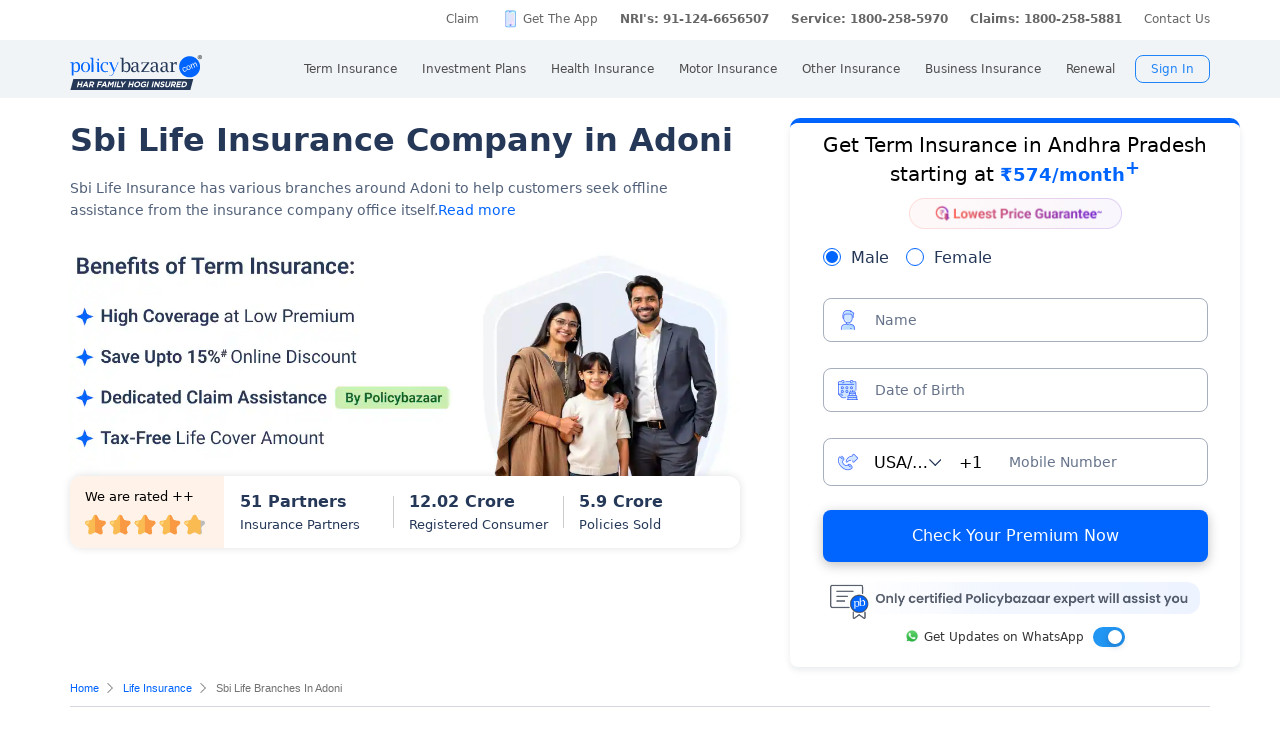

--- FILE ---
content_type: text/html; charset=UTF-8
request_url: https://www.policybazaar.com/insurer-branch/getcity.php
body_size: 34
content:
[{"city":"adoni"},{"city":"amalapuram"},{"city":"anakapalli"},{"city":"anantapur"},{"city":"bhimavaram"},{"city":"chittoor"},{"city":"cuddapah"},{"city":"dharmavaram"},{"city":"eluru"},{"city":"gudivada"},{"city":"guntur"},{"city":"hindupur"},{"city":"hyderabad"},{"city":"kakinada"},{"city":"kothagudem"},{"city":"kurnool"},{"city":"machilipatnam"},{"city":"madanapalle"},{"city":"nandyala"},{"city":"nellore"},{"city":"ongole"},{"city":"palasa"},{"city":"parvathipuram"},{"city":"proddutoor"},{"city":"rajahmundry"},{"city":"rajam"},{"city":"rajampet"},{"city":"ramchandrapuram"},{"city":"srikakulam"},{"city":"thadepalligudem"},{"city":"tirupati"},{"city":"tuni"},{"city":"vijayawada"},{"city":"visakhapatnam"},{"city":"vizianagaram"}]

--- FILE ---
content_type: application/javascript
request_url: https://www.policybazaar.com/oOzAUnDBjRRD9kcJqvdL/1pN72SubiX5EDrGuh9/YDtUAQ/AGpzfWcj/aSMB
body_size: 180676
content:
(function(){if(typeof Array.prototype.entries!=='function'){Object.defineProperty(Array.prototype,'entries',{value:function(){var index=0;const array=this;return {next:function(){if(index<array.length){return {value:[index,array[index++]],done:false};}else{return {done:true};}},[Symbol.iterator]:function(){return this;}};},writable:true,configurable:true});}}());(function(){nL();d3v();sZv();var Yk=function(Lk){var GR=Lk[0]-Lk[1];var HM=Lk[2]-Lk[3];var mM=Lk[4]-Lk[5];var EI=XV["Math"]["sqrt"](GR*GR+HM*HM+mM*mM);return XV["Math"]["floor"](EI);};var Nf=function(hF){if(hF===undefined||hF==null){return 0;}var mC=hF["toLowerCase"]()["replace"](/[^0-9]+/gi,'');return mC["length"];};var AC=function(II,PB){return II^PB;};var JF=function(mz,CE){return mz>=CE;};var lI=function(Xz){try{if(Xz!=null&&!XV["isNaN"](Xz)){var Sk=XV["parseFloat"](Xz);if(!XV["isNaN"](Sk)){return Sk["toFixed"](2);}}}catch(wz){}return -1;};var NE=function(){return gI.apply(this,[IP,arguments]);};var Gf=function(N5,rC){return N5 instanceof rC;};var rJ=function(YB){return void YB;};var hE=function dB(mZ,vE){'use strict';var Er=dB;switch(mZ){case BO:{var AI;var sr;nb.push(pM);var LZ;for(AI=s5;QM(AI,vE[hk()[Cp(s5)].apply(null,[wq,RJ,mI])]);AI+=mJ){LZ=vE[AI];}sr=LZ[br()[vb(zk)](vI,f3,Tk)]();if(XV[VJ(typeof br()[vb(Z5)],xZ('',[][[]]))?br()[vb(FE)](gJ,EM,Oz):br()[vb(mE)](jR,FE,dR)].bmak[bE()[Yb(Sq)](Mp,rM,Ik,M3)][sr]){XV[br()[vb(FE)].apply(null,[gJ,tE,Oz])].bmak[bE()[Yb(Sq)].call(null,tb,rM,wr,M3)][sr].apply(XV[br()[vb(FE)].call(null,gJ,Hr,Oz)].bmak[Zr(typeof bE()[Yb(fr)],'undefined')?bE()[Yb(f3)].apply(null,[v3,rR,bb,Pp]):bE()[Yb(Sq)](EM,rM,Cr,M3)],LZ);}nb.pop();}break;case Uh:{nb.push(tJ);XV[bE()[Yb(rz)](jJ(jJ([])),Jb,dR,cZ)](function(){return dB.apply(this,[AY,arguments]);},dC);nb.pop();}break;case AY:{var UB=cR;nb.push(Y5);var GI=VJ(typeof bE()[Yb(w5)],'undefined')?bE()[Yb(Y3)](jJ(jJ(s5)),fr,FF,CF):bE()[Yb(f3)](jJ({}),DM,gM,Kk);for(var K5=s5;QM(K5,UB);K5++){GI+=VJ(typeof bE()[Yb(OE)],xZ('',[][[]]))?bE()[Yb(Ik)](IC,Gk,jJ(mJ),Ip):bE()[Yb(f3)](Pk,CB,bZ,U5);UB++;}nb.pop();}break;case Yv:{var sM=vE[s6];nb.push(Wp);var DC=bE()[Yb(Y3)].call(null,f3,fr,wb,KZ);var nE=br()[vb(wJ)](dE,jJ(jJ(s5)),Cq);var UR=zI[Jq];var Ub=sM[hk()[Cp(df)](qk,Yf,jJ({}))]();while(QM(UR,Ub[hk()[Cp(s5)].apply(null,[wq,VB,FJ])])){if(JF(nE[br()[vb(wq)](xE,Pk,dJ)](Ub[bE()[Yb(xr)](dR,FF,jJ(jJ(mJ)),hr)](UR)),zI[Jq])||JF(nE[Zr(typeof br()[vb(bR)],'undefined')?br()[vb(mE)](dk,w4,XD):br()[vb(wq)].call(null,xE,mb,dJ)](Ub[bE()[Yb(xr)].call(null,wb,FF,jJ(jJ([])),hr)](xZ(UR,mJ))),s5)){DC+=mJ;}else{DC+=nY[br()[vb(l4)](LM,FJ,JQ)]();}UR=xZ(UR,ID);}var L2;return nb.pop(),L2=DC,L2;}break;}};var t4=function(Vw,xx){return Vw<<xx;};var CW=function(){return gI.apply(this,[F6,arguments]);};var TT=function(){HQ=["\x6c\x65\x6e\x67\x74\x68","\x41\x72\x72\x61\x79","\x63\x6f\x6e\x73\x74\x72\x75\x63\x74\x6f\x72","\x6e\x75\x6d\x62\x65\x72"];};var HG=function(){return gI.apply(this,[PV,arguments]);};var g0=function(){var OW;if(typeof XV["window"]["XMLHttpRequest"]!=='undefined'){OW=new (XV["window"]["XMLHttpRequest"])();}else if(typeof XV["window"]["XDomainRequest"]!=='undefined'){OW=new (XV["window"]["XDomainRequest"])();OW["onload"]=function(){this["readyState"]=4;if(this["onreadystatechange"] instanceof XV["Function"])this["onreadystatechange"]();};}else{OW=new (XV["window"]["ActiveXObject"])('Microsoft.XMLHTTP');}if(typeof OW["withCredentials"]!=='undefined'){OW["withCredentials"]=true;}return OW;};var IH=function(){return ["($] w","k\"M^I;o$Y\x40","\\\"P$\v13T*5M","U\"U","#P",">W\x3fN\f\nB/9JXP&$","\x07\x3f","\'5L;WMT\x07=vG7V\b\f=Q0VT(JX\bBE B2eEQk1\'=\x3fNtZ>\rdtd1","%9_:p\t","A5K","8P=9J",":V\x00\x07","g\'2A\t,$g\r:N,2",">","#\bA]\x3f)",",","\f.L:J","\b",",\"z\n;N","9:M=W","1T\f",".j*\x3fk/\'1k",">X1\f(4T0","\x00!&8V7M","A",".3Z","\\7L\x00","w\b 5Y\f=V","\';\x3fV","#%p5I>\x07\x3fU ","<M\f\x07X","Z\x07;#[\f;K","r9!RO1*+","*9V=K\x00,:!W\n0","\b&H1i\f1;9J","(:M\'"," ","\x07","(/wP\b","$L","98"," %l9\\\t\x00S\b5L\"\\","\tY5P","9^","7V=","\r&!V","78","\x3f7T\r1v\v","2K","#X\'1&J\'J0,%M ","T\\KthC!W\b\r\'vLP&<$VX O\f*\"Q:PA\x0093Wtj\r%pZ\'\x40\x00kk\f-I\bB/U;UC\x00\x07;7L&\v\t=\x3fW|MD\x07\x07=#JtM\f\r/vLn_ 9VP <$VX K^\'5L;WOAI0&]2>\x00&:^ =$M VAI_/U;UKZ\x00Ctkk9[Z;9L \x40K\x40:/U;UOF\x0093WtMP\x00J;E!W\b\r\'vJP}BO\t\x07\x07i%L\n=Z^Ot0M7MJ`-J LT\x074mN&\bAe876S\b\x00L9$W\f;M\fN&kVV<X3\f$W\b1KX\vtZ1ZR\x07/\x3fVK\f=/D2L\x00\v&8\fxKA]=\rJ%i\\C\n<3ET5O\f*\"Q:PA\x0093Wtj\r%ik9[N4zME5\b(\"W\n(EO<4\v=3J V^Xt7\'\x40=,$Y\f;K\x00V\"\t7K:Z$\b(\"W\nvAL=9k\f&P .*DZy\';\x3fV\x00X\n^O<8[\f=V\\J=zJT1<$VX[\x07g2]=W\b,\r93J\f-PN2 Y!\\WX\x07\'#U&XXhf;W\v;7Z1LLX;\x3fL6U\bFUR4\fK0\x000-^P/DA^VK45Y\f7QE\b]/k^\r:Z\fa\"\nx\\D\x07\x07=#JtM6)_,+E!W\b\r\'vKP PN\'C5KMIopJV$K\b0&]X=W\b\f*3WtORNe776S\b\x00L*$] \\EZ;9L \x40]N<kV#\x07T5\reQoK\b\b\'vQP5O#\f\x3f9Sv\n<34|MAX`+T5D\v\t=\x3fWtQE\bXe3 K\x07\x07=#J/M\fXk8W\n9X^X;1\fzZ\fJ;z]Q)D\x00!~LQ/K\b\b\'-L$\\W^\x00\n;9OZxXN4+EzN_:mN&Ar0M7MB\x3f~)_ 9VX-D\x07\t<8[\f=V\\J`-E5KMI4m^P3P\\<8[\f=VT];3L\r&WM\b\v:+QoO\fTtZ1ZR\x07=J V\x070iTKZJ$~vPdDU]Y>puPRD&x[8UE\vX`pP3UO($i]C\f\r=9L$\\P\nZ;9L \x40I-+<] =3}\v\t=\x3fWt|E\b]tV,MOPV!$WvO<$VZ\t\v\'(5PP|_ 9VP&\\e$P2L\x00\v&8\f}B\x00;8\f<PR+\v\' W1P\x00K4}\f*\"Q:TN,C!W\b\r\'vVP=\fPN*C5KMI\na$c\tPKr\x3f^PvMkwE8\x07`-N&\vAL($_T\'\vR%#]C&\\\t\fi%^vV=tE URD&x[8UEX\x40\tY5P^]],xJ\'V\nJ:xg\'5N\f\x00Kg\"P:E\f*\"Q:U\fatV,MOP\x00N<z[Q)AT\'5L;WE\b]\'~\f<K\vVN=zMT7U]X,xJ\'V\nJ:\f<\\T\\<8[\f=VT\x00K205UIe#}DDP\\<8[\f=VT\x00K2$]\f!K\\Jk\"P\n;NOP\x00N<z[Q)DJ%xY\n3\ni7|M\x07Nk\tQ\"VVN2 Y!\\W\f*\"Q:PK20M7MB&~&\\\t\fi8]t\\ET\'5L;WEX\r`-VP PN&EQ}D\x00;8iXRZ!3VP;UN\raE}D\v\t=\x3fWtuE\bXe3\"X\\_k%M\v$\\\"Y\n V<$VX2L\x00\v&8xPD\x07at]\x001Z\b\f.tEiWD\b&!1NM9&$Z\\=9JX=JM,7\\tK\v\'1QoP\vTV&;H1M\bV_tkVQ/P\vTV!$WvPAK=>J#G\x07=#J/O\f\x07s W0]P\r\'3YdDa31M_&z]V5K\nAYrC5KMI\x07g2]1^\f\bY 0}BB<kgP5\bUO\v/~MQ/P\vT_tkHQ7V\b\f<3\n1MB<+E2O=tEi\\C!9\\Q1t3\'\'\\\bI\x07g7Jo\\B 0Z Q\x40tkzT\b\b\r-C2O93V1]>\b=tEiWD\b&!i%3L0AZ;1z]=5P=,Z\b\f\x00\v&8zX],:KvK\b\b\'tEi\\C!9\\^r\\C<&LPvK\b\b\'tzX]Y\'k,\\\t\x00\v\'1C\"X\\_!~LT&\bUO\v/~;K\x00\x40tkzM\fK2\x3f^P:\bR\r\'3\x07Z7V\x00\f\x07=3\\Zn\t\x07,8\\0`kz[V5K\nAI_9[:M\x07r$]\f!K\x07%#]B7\fN-9Vn\\C\f,+EZ Q\x40tkzM\fDo~VEvZ,\"]v\bR\x07=>Wi\r>tzXIg7J}D\'5L;WM#\\e$\"X\\_;xU QX\ft\" \\\x00\r;\r]%oP\vT\r 2HiP],\"M\n:R\x07%3_ \\P%z\f<K\vV_tk]^rMC\x00\x07;7L&\x00;8^|KC!9\\EvK\b\b\'t\nzXI&\x3f\\Xd2T\x00N;Z Q\x40tk\nzT\b\b\r-DvK\b\b\'tEi\\KZ\\g;]\f<V\tAV!$WvR.kV#9\x07\f$J&O(\x07i\x3fL&XB-9]\vtW\bT;9N0\\MTEk}]SvM!9\\Z}A\fO($iQEXg\x3fL&XN;xY\n3VJk\"P\n;NOAI_&xL$\\D<$VX&\x00\x00\n&2Z Q\x40e$&^PZ;1\nz]\b(\"]E:LXr Y\ntPPZ;1\n1MB iQV0VKJ;\rLV&\\\t\x077U\tR%#]T&\ft\"1A0etJ LVCtkJV9\\op\nzT\b\b\r-k1A^Xg7JiOBy\nz]\b(\"]E:LX`lQB|KC!9\\EvMkzJV5K\nA\x07>vl$\\(\r;~ \\\x00\r;vJ\'L\bT\v:vV \fT\r+<] DPL-3T3XI\f<:TT$\f*\"Q:\"T\x00K2 Y\ntKP\x07\x000WnM6L)rg:ZRJ;x[ Z0t\"cI\tANT\v\'vL^rR\v\'7T-uIdeT&\f\x00\x07;WiM6O)Ke\"P\'\r\'\'\"J1JC\f!~JQ)_ 9VX\x07U($\niMC9:]\f=V\x00\b4mJV \x40I\x40\'9J5UOP\x07%3LtKCe\";T 9VE&D\v\t=\x3fWtSE\b]=>Q\vzM1\f=$Q\'6\x07\x000Wnk+eT \v\'(5PP`zL=JC,\"Yd\f*\"Q:#T\x00K2\x3f^P \ni$\fL0Ga$\n1MB;x[8UE\b]Y 0Z2L\x00\v&8EiM\f\r/vLV:\\\b],\"M\n:GawQ\vX#T\x00L%3V QDU($i\\P_/#V PTaC;KEG_I,jLV8\\\x00\nrQ|VC%~LT1D<$VX&,kL#1dAZ&8]Eu\bAO,\"M\n:R%#]E\"VTRe$;W\bAURe$EC&\\\t\fi81AA4$]\f!K\x07\x071\"9)D\v\t=\x3fWtxEU,\"M\n:B,lN=]MLX&8]Bu\t\x07=#Jt\x40C\f\r=9L$\\PX\va4Z7V\x00<5L&A\x07%#]B0 1M\n5[NCy+T=\tPV&8K\f&L\bkzC5UNe5W2P\n\t+:]Bu\tUXg2Q\v$U\f:$3|]AX\x403V&X$<8[\f=V^]N,xQ\v\\=9J>!W\b\r\'k^\r:Z\fa\"\"X\\_k0M7M\x40tkL$\\TopLV7V\x00<5L&\x00;8Y&KT_tkA(*\x07;7L& 9VZiPTL-\x3fK\b8X2,*D\nzW\fK`+zT\f_/#V P\\`-J LT-+<] \x002;9L \x40;vZ1ZR\x07\x07=J V\x070\fx]DF\\g\tg\b&V+=t2|MAX\x403V&X$<8[\f=V^]Ke\"\b&V\x009376S\b\x00L*$] \\E]N=+zXt0M7MJ=C\n1M\tY5PF\x004z}P,&\"A\b1A\\g&J V\x07e5P2L\x00\v&8Q/K\b\b\'vL=JU]N,xy\v-W5\x00\x07;7L&PL(%A7\v\t=\x3fW|MAX\fe9}BifEiPKZ\\\vtJ9P]Y\x3f7JX5B1~KP PN&}\x00;8zP;\f,$Y\f;K+\t=\x3fW|KDCX(xV,MEUZ!3VP|_ 9VP <$VX \t\x07v\"5UNg8]\x00 D]K4z}P6A\\\x00e:Z\\=9JZ}\vTN<z!W\b\r\'~&\\\t\fi\"P\'DDUXa4Z V>\b\v\'1T|_ 9VP}B\x00;8#;[\x07i]1K\f\btEQ}\bR\x070%!W\b\r\'~LQ/O\fTtZ1ZT\x00Ke3#\t\vJ\x3f7JX:T`3\b!JTKr$]\f!K\\L;3N&J\bT]N/#V PTaC;KEGL%3V QVU($i\\C\fa2\\\fi$\n1MB=xN8L\bAN=x\\:\\P]EN=+J LTg2W1LLX4+zO\f\x07:kvT>&\"A\b1\f:\"J\r7MN\be$]\v1MW\f*\"Q:U\v/~L=JC\f\x07\x3fk\bT QZ\f,.LEdg%] g\tK:MP\n\v-v\bT QZ&8]Eu\bA\b\v:x\\8\\\n\x00\x07t8M8g;]\f<V\tAV\f,.LZxM\x07L($_E\"VTRe\"P\'\r\'\'\"J1JC\f7[|jDPU`0W\n|O\fTi\x3fVX Q]\x40=tEiKC;LPdKZL*7T|M\x07N;^uP2,a}JV\'UJx^r$eE\"VTR`+\v VF\'5L;WEU!\x3fKV0VICymN&A\x00\n %\f&\x40(\x00 3K#ddC9:]\f=VGatL&V^I_t\"\f-I\bU\x00\n;9OX \fY;3L\r&WM\b\v:xJ5UP\v:&Y\f7Q(\x079\"Q:\v\t=\x3fW|MD\x07a\"P\'\t\x07`\"P\n;NM\bO($\niM\x07Y/#V PT\x07a3}B\x00;8zM\f_k\"P\n;NOPL($_E R\x071\"xWKZ\\g;]\f<V\tAV\f,.LZxKCt W0]UXCh8E;KE\ni8\f<PR\x000V\f&P\bZ,8_\f<\\G\\tfUyWD\x07;vQE QZ;/} K\x079\'\viPC9:]\f=VGatJ;MOAI_ xL\n-u],\"M\n:\bTV\x07\'2QoP\vTL=$A4;ZQA\x00\n %\b&\\U($\riVC%~QTvZ\f\b\n9[Z}AL*7T|PA^\v\'7T-uVKr\x3f^P!K] 0\f<PR, zZ\f\b\n9[Q&\\\t\fi3zZ\f\b\n9[Tu\tDGa\"P\'u\x3f=W\f9[Q&\\\t\fi3z_%/t7,vQ|LD\x07a\"P\'u\x3f5M8\r*J LT\x07a\x3f5M8\r*zH}D\b\x07\x072\x3f^PuZD\b&!1NM9&$Z K\\\x07(\"]1W\\\v=>W\r \x00!vW\nt_%/QoP\vT\x00\n %\b&\\\x40L/\x3fV8U0`$]\f!K\\J x^:X\r.&5)DP\x00;#H\fn_ 9VP U&$5KMI!\x3fKV K9;\x3f]\vzU\b!{\tC1\x07PLOOd3\"X\\_=>Q\vzM1\f=$Q\'b\b!O\v/~VV K0ukL=JC\f\x07\x3fpzZ\fJ\'z=W\f9[Z}K\b\v:xH\n1OQZ 8Y8\x40!K2 Y\ntPPO\x00;3Y)DZRJk4J5ROAI_=*DZ7V\b\f<3EiURD xL\n-uH_;p\nhR\v\'7T-uRDa\x3f!UUO($iPRZ&;H1MX2+\n1MB(xL$\\P\bXg7JiKAKJ=>Q\vzT\b\b\r-k1A^X!\x3fKV:\\\bI\vg0Q5U8\r*zHQnM\x07L*9U\b8\\\\`+;T,l^\r:Z\fa\"\n}B\\\x40=>J#PAIg\"A\b1\r>vLV5K\nG\x07=#Jv[\tkkE \x075*;W,tEiMC\b\r,iL=JC=kLV5K\nFV,\"M\n:PAIg\"A\b1E\b\v:xJ5UP\b\v:xY\n3R.zL=JC!9\\EvK\b\b\'t\f<PR\x071\"Z1W\t^]Xk8W\n9X^I_t\"\f-I\bZRop\f<PR\x071\"\n}X 8Q\v<\v\t=\x3fW|MD\x07\r;~N&A\x00\n %\f&\x40(\x00 3KV8\\\x00\ndg\nj]GYO;C5KMI!\x3fKV K9;\x3f]\vK0Ga3=W\f9[EiU\x07=#JtM\x07L*9U\b8\\\\\x07g5W$U\b\b\r\'z]V5_.&5T\x07\bUX4+5MN<8[\f=VT\x00K20W\n|O\fTt\"P\'\r\'\'\"J1JC\f.\"PUeBIRr{\n}BB,kL=JC\b\f8L\n=\\\'\x3fr\x3f^P1\r.&5EiMD\x07;vVE1%3L;WVJk\"P\n;NOAI_\'xL$\\D\x07;vWE:\fY~]Q)K\b\b\'vW)Mi8]t|atQ8\\\nB*7L<\f\b\x00\x07$&LZ}DA,1Y\f1`s0M7MJ=zJT1<$VX QZ,:]5M\bA\v=3J VF:J=\n1J\x00,(;]B&\f9[B1DA^\x071\"Eig;]\f<V\tZRJ=>Q\vzXI&\x3f\\XdA\f\te3E!W\b\r\'v]P UJ\'#Ti\x00\bw\"1W\n\bKop\niMC\f.\"PQo_\\($i\tAI\f,!9&K\f\\`m]D&\bW_K\'\r]%iM6)Y;3L\r&WM\t<8[\f=V\\J=zJT1PN zYQ/M($\riM6)J(iLC\n<3E5M\\`-J LT&\x3f\\X1U\tg2W1TKsJ9PZ,%W\"\\E]L=>]|WA]/#V PT\ra\"&\\\t\fi0M7MJ`-N&A\x00\n %iX,8L\voK\b\b\'vV#= %]P|_ 9VP;U($iMC%/\nx\\DG\'5L;WM\t\\`-VP5PN<z[TvW\b\x00\x40e\"2L\x00\v&8|MD\x07J(zWT=PNk\"P\n;NOP\x00K4#;P\t\\DK4)V\f\'3[\fi_ 9VP}BB=kWP&DR;=P2L\x00\v&8\f|WD\x07;vQC&\\\t\fi$QzNJa0M7MJ=C;KEGOK:!Q\f7QE\bZ;3NE \f`-[\'\\MLN,\"M\n:AL99J\f\'b]!Xg\"\bE=R\x071\"Lx_ 9VP}BB=kWP&DR;=P2L\x00\v&8\f|\ni8xXA\tXe:xJAXe x]AXe!x|AX.r$]\f!K\\J`xO\n5IET\'5L;WE\b]/9JPoD\v=5PP t\"1AU(%]Xd\x00;8\ri_ 9VP}B\\Cat[:W\b\x00\v&8:\v.7L&D<$VX:LO($\fiW\f\n(\"W\nzZ\x07*\"Q:A\x00L,0^7M\n60&]T1R=mJ L/efEi\\RLN\x07wf\x07Ue\x40NXg\"A\b1E^%:%)\fA\'5L;WEU,\"M\n:\fAJ;~V9X\\J/#V PTaC\n1MB;~V#K\f\f\\J/#V P\\`-^&VG]>\x3fL<R, \fzW\b\x00K25Y\v1]FatM\v1K,\f=Y\f5T\f( Q5M]=xV,MPNO\x00;3Y)K\b\b\'vLV5[\tatJ LVN\'#T}\x07\x07id\n1MB=xY&L\b\\\x40;3L\r&WOP\x3f\x3f_ VR,$y1W8(x_ q\'\'\"J$\x40;,%#v[:tZ9V\x07kz&Z\x00\x07*\"M\n1A^\v=8]\v\'A^\r-3TZx/9JvO\f=0W\n9o\b\x07\v&8TvL\f:%\x00]\n\'PVNk!Wb\rOPV<:T.1K\f\x3fK\fvdDUO(%]Xg\x07\x07k3Vv\x00;8\fzJJ`+EQxMD]K`$I\\!\x3fKT5K\n\t\x07\'\"KQ)A\'5L;WEU,\"M\n:\fR9:AP QX;1M1W]e8!W\b\r\'~\"X\\\x00_2+\niBG\x000-N&\bA\x07>vw2J\x07\'Y\"XTDNy1M.,.LPvN\bki\\C\f.L:JJk}:u2\x00<1g\n1W\t\x07;\tQ2VOUOt-N:]N\x07g1]\fX\x07=3JP:829#}<\vo(20-\to=~!UX,8\\&\\FL.3L(5K\f,$zl#151|\'|#810\fg/{*0]r Y\ntVPi^\'Z\f\n7V5JELXR`x_ z\x00\x071\"Z#\\PkiVC\f.L:JJk}:u2\x00<1g\n1W\t\x07;\tQ2VOUOt-N:]FX&x_ i\f,\"]\n|PC):/\bs=f;9:&g/{*0]N;3V1K\bFX&x_ i\f,\"]\n|PC):/\bs=f\x3f9:&\f}*\vn(>3.`+E=W\f2$]\f!K\x07<\x00]0VF\x00L\x3f3V;K\x00%:$L\x3f,$]\nnMC\f-3J&E%z_\b!\v;&$\nzO\b\r;dD:LX9#\n*1W\t\x07;lJV&\\,$\n(W4+\fzW\b\x00_zh\n;TL(:TPPEUX\faeQzZ\f\b\na~^\r:Z\faC\n1M9+QoZ\fBlJ LTt\"\v1WP;_{zTE2L\x00\v&8\f}B\\#;$YzP=(/\f}\x00;8\f)2AK5*^\r:Z\fa\"\n}BB,kV\r8UPA\x00]\'#Tn\x07/\x3fV0LA\x0093Wtj\r%p\fj\r%xQ\f1K\f\b*D\f-<,$Y\f;KO!O\v/~V\r8ULAK2 Y\ntWAX\ve7\rib0P_hfi\\G\x000-Q|PPT_,x[8UE\b]Kg8]\x00 ]AI_;C2\"\x07*\"}PAK;3L\r&WVICx+]\'\\MamP7EI\vg5Y8\bU]L-9V}KTL9#K|WC\n<3T!=>EiKDG_hfC)Z\f\b\na\"8LLX\rt\"E=W\f2\"J/P\vTUopV\r8ULAL;3L\r&WKZ\\t3\n1MJ`zw>\\\b\\`wE5D<$V2P0-Q|UD\b&!)D\x00;8\r)DE#X-`*D!W\b\r\'~LT&J=C2O\x00 8_Zi\x07&0\f}K\b\b\'v]P UO($iv=xH\n;M\b\r,xL\x07Mg5Y8UZ%\x3f[|AQEKr$]\f!K^;\x00#3[\fvPADo\";W\b*\"W\nrEIg5W\'M\t&$5T\bUX\x407HZiP\bk]\fvPA]\b$J-\va\"Bvx,8L\vvPA5yfPk8\b+`8LPkU\x00ET5e\nQ|W\x3f$&]},0rV \\\b\\\f`i]P UN&\x3f\\XdDT+ND2L\x00\v&8Q/Mi8]tm\f\';$W\n|$%\x3f\\X5M=vLt]\b\x00<5L\r&\\M\fd\x3fL&XB 8K\f5WZ>\'VX;K\tB=91\b(4TxO($J-\x07*\"KX9L\bT\n( ]X56/\r+9TV=M\b&$eP}\x00\x00\n&2Z}DEUXt:cH\tA9x\viLEUXtV\f8)\x00\x07\x3fUVa\n1J\x07-H\f=V\\Kg\"Q1cN\x3fk1NM8,\f;j\f.~T-\v.7L&\tA\rL&%[\b!\nA\rL-3N7\\ \r;/i\x40C-!Y\n1z;$]7\x40A\vIg:Y3L\fN+kAV8X.3KTR(\"^&TAIg#K&x\nezX\f\"\x07;%Q:R\x00;#H\f|\x00;8T/MFN&%[\b!\t\x00\b\f<:TT CW\fX(lOT8XFN-;(E\te>[B9\x00X!zMnAAXzHn|A\ts0$LW\tKr5Y\v1\\IN(%]Z1W\t^N,\"M\n:R\x07&&Q)O\fT=eEQxMD]K`mJ LT<8[\f=VT];3L\r&WM\bZ9&T|M\x07N($_\r9\\\b\x07K4+Q|V,v\fB MIg%] R\x00Rg&W\v t\b\x07.35UT\x00L=f\fzM\\UX,:^V7UJ`m[\'\\MKN(%]Z1W\t^N,\"M\n:R\x07&&Q)DDP\x00K4QoK\b\b\'v^\r:Z\fa$&\\\t\fi\"$I\\!\x3fKT5K\n\t\x07\'\"KQ)DEU\tKa","\r<\"]\nP\t\b","$\"","^\b\b1,;] J/:$3","=3}1T\b\x00","\b;K","","\'M\f\b","\'~\b(\"W\nL\x00\v&8","\"\t\"W+ K6(1",">,2y\n&X>/3J","\n,5S+ V\x07#W\f5j%","^","[\f&\x40","\v=","M\v1K\x07","_ v$&&]\n \x40)\x07;\x3fH\f;K"," %3","","P=&P V\x07","!/H ","5.y9V&\x00\by\b=6+.!yI#x,85&y>7},>8#\b\f\v\fGy!`5&8{\bgr,=\b`..c5668{\x00Mx/M#5\v:\'X5/5#%z9q5=5084\n!^,8C#zI#x+G :7`+x=6#\b`9kF<1y<cx<=6,8cN9x,=5#gO9h#9y9z\x3fy>\f<=9#.!y+#x/-\bp*\"l^.\rcV}Z=%#\vIM\"x,95#\bvI#x/._7\b_9x8\x3f\x07=5y9\x3fw\x07I%!%gO9m,#\f9y9l+/#\nT(8x,\v5S>{\x3f=1\bS6>\b=3\x00\x00M\"gk5$y2bmZE3#\by9|&/#\n3S\x40x(5#\"RI#x&%F\n!5S6\"c**6\x00yS#|,=%!O9m,!Z\f%y9\x3f\f9I%#{O9\\E#%9y9}85 y2l_-F$ny9x,=9.y2!jF)55.y;R&\x00\bS2!\f<8,#\bi6!l,M#\v2-\b=70<T9a5=5(\'4]-\b=6\x00\"%y99]I% (y9^<\rS>{+S=\x3f:y2X\")5-5y9\x3f\bI%!%gO9j*,#`9s/;7\b&\\x9WTI#x.)!%}\vx1FI>y9J,=&ci<\fx/E/{S7o\x00&F\n9o\b&[*LG\x00z\x40:t,8z`ah\r1>{,S=1\b`x(5 %\b9U&[\vy=p*59#\f%y9\x3fUM#5\n\x00$`_+5#%z9!=58z7oM\x3f[^,#\bQ5*y.]*:\rBx =1\bT6dZ\x008f%z9!=5(7yj=37zA\fW\'\bn\x007a(5#\"gMM{!=5(\x074_j=7\x00\" 9x//#\n(8x(5#\">R<{!=5$}O=x85#\"KM}5=5#}\vxS>~g{,1\bh\vx,:8#\b`,l,J5 y2jF)5&\b`9s(7\bO9m*,#\b\fK\"\f3\v\bm\vx.yy9x)5(y9p\n\f8#\b`,J,=0<1y9x(5#%tI#x(<437q9=5#\fY9x)M\bl>x,66\x00\f%y9\x3fM#4.!c^.\bt9s(\bZ/&x,=5#\x3f\"Y9x)y2\fm(5#\"Mx =1\bT>\b=1\x00Bx,W#\bl\"5x,=0\n>!y<w!=5(\f4IeH=5#\bh6\x3fJ,=0<5O25x,=7P9y9U#\x3f:y2jF)5-5y99c!I%!%gO9X+#`9s]27\b&\\x..WTI#x.-#\b%s \fx,6\x40<y\b0Z,=,ci;8\b=7\fyT9a5=5(\fw-I\t5#$gSMzM#\n\x07R8x&$,#\b},l,M#\bO9j]\n#\x075y9fk\bO9c*EgT:m5=5S#5U.<]**2\x00\x00L\"\f]5&~i9j=78\" T9N+85Zi\b+1>{W=1\b}I<]*,#\bi+\rx,85 y*`5.S>|!f\x005&~i9j=7\r4T9N./#\n2~8x,\v6&\b9u\x3f8M!=50\x07`*;\b=3$M\"\x005&~i9\b,\v51>},]:\bo\"\'[_E\r\b9x/$1\bS>;\f<=9!!y+#x((#$y7v{%2\f\'y9J/=5\'_},59#\f%y:\b3\by6#[^5#%z9s/#\n7~},=9!.!y+#x$3$05\n.[(C#{+#x.2\f%y`5#\'\x07\nIJ,=3{ci:5x,=2/y%y99Q7+#\bo\x3f8j=78\" `9k&,04. c:IDy\r.($=\fa9\f5#\b~3N /#\bPA6j=7\x074T9V,=54zO9])&#\b~o!=5($}:!4r)8o8.\"[\b*^,4\f>y9o854\t\fx,65,y/3x,>\ny2X(5#\'b V,=5:&m\vx\x00&8S>p!9&\"4a9\f5#\b~\tN/#\n5}W8x(5#5u9J,>,y5U!cB6#\bt9s<2\bO9l^.\rcVS#|,=!\bS2!},>8#\b\fls~i9a+8#\b\"l,/#\n3U)x(5#$ctS#|,=!\bS>a(5#\">RM{!=5(\x00Oj=60f%z9!=5(=\fw-},&8#\bL\"Z,>%4UdX$=6yy9x*y=#j=7\x00[+#x.#6%|\"5x,=37!yI#x.G2%yj=7z*3x,=5\n\vI \fx,6=,<y\b0Z,=\nci;8\b=7%4T9a5=5(w-I\t5#%:BMzM#\n\f,8x(5#$gS+#x.G-\bm\vxFWt9s\x3f/D\bT>\b=3\x00\x00M\"gk5$y2&Z[5#-5y;9w%,(\r4\n*8h5/5#%z9{!=5(\x00\x00M-j=71\ru9N&85 y#`568:MJ/=5(y2o\b8#\b\f\x3fJ,=\np\"x,6F4<y+#x.%Ey2o.8#\bq63N,85\r}\vz%>\'T+\f]W\'\b_\b(5#\">o:M!=5(w-j=73>t9s(Ey2o8#\bq63N,85\r}\vz%>\'T+\f]W\'\b_\b=>8#\bbl,/#\nm\fx,&\x078cVP,=!\bT.j=75t9s_*\x000+y:x,.:;WI#x)%#(31y<cx<=6\"%y99kI% y2j]5#$S<x \x3f\bO9Z*:\r{\x00r:mZ=%#\ny:x,.:;WI#x)%#(31y<cx<=6\bt9s!/Ey2jF)5,\"%y99M((y9PT5#\f%y9\x3fp_I% y2[5 \'2H9kM\b2 `:\t5#-5y:gw]%,(y\x00p7x;\v9#\f%y:8w]<\f\vx,:8#\b\v<{!=582p2$[\x00C#z J,=0ci9x#5#\"2BM{!=5(\f{\x00\x00$2\bx//#\n\v7{k\n=5#\b=\t;%a5=5(z]-j=77 `9c&#W\'2x85#\"2B<{!=5(\f{\x002;zx,W\'\bi},9#\f%y;{,%oMd95#8\ft9s^+7\bO9l8\b8#\b\v/\rx//#\n\x07R\"7j=73#4T9c!=5(5\v5n\n=5!t9s!/D\bS1fa(5#$2LMx_+#\box,&GcSg_5=5<`\"$c_:D\x00zL\t#x,=5-IL\b=77T9Z,=#4y2:[\b)5,8`M+3x,\x3f- y9X]5#\bl\x00{!=5(\'4l![=1#\bz  Z,=ci9","7V$U=U,,%K","\n(:","\n1U1*$Q\b ",";","\v&#AIg\fZE","o0\\\x07iW \\\bT&,5J$MB9\\\r8\\","U","=8Q<M\x00\x07","Z=W#","MFX","=",":Z\t","!W\t\v\'3\\","W9V&!V",";3I\r=K\b","\x07*5]\v\'","=7J\f\x00K\f\v\'1","!7J;;]\b=\x00",",:L","8;\"y7","j\b\b","$3{ ","c","%5k:M\x07\v:H1Z4!","\vf;\x3fN&f\v9\"g!W","\n=\"HB","X#","\tK8\\#V&X\f","^ 8Q\f{\x07","0Z2\x07#0T\'L! [\"T=","\v\n","&P:\\","\f&!V","7H\b8P\x00\v&85O\f &L","\"W-$I\b7:3","qZ\f;XJ\\ :]n9B:\"J:^M\bB+3:Zi5W X\x07B*>Y\n5Zi9M\f\'P\tT\r/vL1!\x00\v\'g\n5W\nZ","1N","V:\\","L o\b","e","\b%\"P(8L\n/(8Q\b!U\f\b\r\'","[\b1WW","3\\5\x00\x07$",";3H5Z\b/\x00=3","=2","\x00,W1}\f\b","9V;P\x07!7V1]","1]\fX\b0",":/V","508[1 \\\x00\r;","=9M<T\n","9>Y","($S",">[","%]0{\b\r\'","","^8\\","Z\x07\x07","-3T\f5a","^\b\b \x07%3U K4-3J>;K,\t\x00\r99K\f","0H","&|W)\x00V\f|WD\bS*\vJ}RF7(;H0R=(/","Z","=]!I","N","T\x00\n","\f1O","W\v-P&X\b\f$J&","\x00\v%3","\tg1[\t,$g\v7K\f\x00=/#V P","\tF","\f\"","\x07\'2]\n1K","i\x3fKX:V\\,$Y8\\","\x07=Q<|\b\r9/n8L\b","5I\t\x07","`/>6 \vz","e%B","","\x07/0] P 93","O=Z","","G ","\v<P\v\b","\t\x00*>}1W","\'I\b\x07;","\v#P","\x07\b:\tJ",":3V",">\x3f79$I\x00B:MyP","%7","\x07+=Q\f\x00\\\x00\f($A+ V\x07","\x076 ;]!MY=  ]","<%H:]\b\'($L","U\'","Z\b","\x00%9Z","\'9J5U","{\x07(8","$]\v1M",";\x40\'M6 ;]\n\'","1H\rfk\b\x07;3J","z\r2_\b","u4/","-3N7\\\x40&","<","\f=3JB7V\f\x07\x07`","\x07\n",":7L\\\t","OB97LiV\\9\x3fJ\'+Nif\tX\\\\FR{cHl]LNRyv5\x00","\f","X5\x3fU&","\\=\x3fV"," u%\b\x003I\r1J","3","\t","%9[ P",">!W\b\r\'","","a) 8j%L\b\x00","0Q\n\'M#\x07","*9V1Z\f","\x00;1]\f","MN","$9M\v1]\v","#K0s>49Q1","/1[(BVi]1K\fT2%#_:.(\x3fV&"," 5]&P\b\x00=\x3fW","\'\\5,$N8","r","mO\n1",";I\b","\x07\'2","3J=Z\b+\"3J","\x00,","J","\n1T\n#%:}1W0=3V&J","",";Y\f7Q\b","(&H.1K\f","","7L\f5Z9\x07\'\"","^\v\x07","J\\\x07=>W","2#\x07+2J\"\\#(:M \\","\\1","Z,\"]","=&P:M","\bA]>","\"W(&P\x00\x00\v\x3f3","Z\f=]3Q","\\:","\x3fV1A\"","8;\'k+\x07","E","63","<C\\","d","\x07","\r3 Q\v=[05P:^\b",";W\x3fV;N","0","1[\x00%,\"9\\","n\n=5#s Z,=ci<\fx,6,<y\b0Z,=\"ci;8\b=74T9N/85#y},9#\b!}<x 85\by\x40x,\v#&\bu=3N,85\ry},=9!\b!y<\r =5y9x\n\v5&\bu9N)85#O},%9#\b!n<x >%\bz5x,\v:&\bu=N,J6y},=9#!y<| =5y9z,\v5&\vu9N)85#y}/=9#\b!n<x 9\byx,\v:&\bu9N,85Vy},=9&\b!y<R =5y9}\v5&\vu9N&85#y/9#\b!m<x >5\by9x,\v2&\bu=#N,86#y},=9$!y<` =5y9{\v5&\b9u9N\x3f85#y},59#\b!z<x \x3f%\bz1x,\v$&\bu9#N,85Ry},=9$.!yNZ =5\by9<\v5&\vu9N&85#y}/-9#\b!w<x >\by=x,\v&&\bu9#N,85\ty},=9&!y<N =5\x00y9z\v5&\vu9N+85#y},D9#\b!{<x :\b`zx,\v7&\bu=N,86#y},=9!\b!y<h =5y9z\v5&\b9u9N*85#i},L9#\b!~<x =5\byLx,\v9&\bu;N,85y},=9\'.!y<t =5y9x\v5T\v5u9^+/#\n2\n,8x(6#v!3N,/#1oHx(5,bi!3N,/#\x07fR\f=},>\x3f#\bb|\tN,J54y2`F)55.y9d\r&\f\bT:\x00\f<\x3fS>{)\x3fO=\x3f:y2jF)51>{\".` =1\bT.>\b=<cS\"\fQ=&#\b}O=x85#%lM{\f=5#\n=O\bx,6B5\n6%\r_+#\bI1x:68#\bi-cn=5#\bW6x,6G8\f%y98{95$y2jF)5T\bt9s)/_7\by<\fx,6\x00,y+#x.-y\"\'c:I\x3fy9J,=\n= \b!x,=03\b\'TI#x.2%}\vx681>{\v,=!\bV\".\f<>#\b|2I!=5(m\vx&\bt9s)/D\bU ^,4#\r\fY9x)1\bO9]1>y9t(2\bU Z6#\b{\x00dJ,=,R!w5#\bR+#x.F3}\v{8:\r$\rI#x%,,\v5V2<\\4=5I>y9`/=5#\r=S\vx*&\bt9o/(!3\\{_3A!\fT,=$\vy>:H=5#\b{;\x3fJ,=R!w\x07\x00>{9x,>\bV\b\f<=\"","!O\x40","H!^\x076,%L","8M8","","1[\b,",",1YtZ\f\b\ni7L\f1T\b","^\'Z\f\n7V5J","\'M&\x40","#\t\x00,$",":\"t5]","oA","%:","7V=]0U\b\x071 1V8J","4J\"\\","\"/9(\x00",":>Y\n1],0M2\\",";f\b","8H\v","\f;M\f>13Y\b\x07P"];};var g4=function(nG,kA){var gG=XV["Math"]["round"](XV["Math"]["random"]()*(kA-nG)+nG);return gG;};var AX=function wX(VX,wQ){'use strict';var d1=wX;switch(VX){case JL:{var k4=wQ[s6];var QQ=wQ[kS];nb.push(vA);var m0=QQ[hk()[Cp(sg)].call(null,Y2,A5,HD)];var Tx=QQ[bE()[Yb(t7)](WG,hH,YA,sz)];var Gg=QQ[hk()[Cp(Yx)](wr,r5,Cr)];var k7=QQ[Zr(typeof bE()[Yb(jw)],'undefined')?bE()[Yb(f3)].call(null,Jw,cG,Cr,v0):bE()[Yb(YT)](rQ,q1,N2,JE)];var ZH=QQ[G2()[Dg(Px)](qk,l2,Dx,l1,C0,P4)];var B9=QQ[Zr(typeof hk()[Cp(bb)],xZ([],[][[]]))?hk()[Cp(w4)].call(null,kH,sN,N0):hk()[Cp(cg)].apply(null,[L9,UM,Tg])];var bT=QQ[VJ(typeof hk()[Cp(r9)],'undefined')?hk()[Cp(D2)].apply(null,[x0,n0,E4]):hk()[Cp(w4)](Gk,l9,Jw)];var UQ=QQ[zQ()[mQ(p7)](FJ,T4,KA,ID,b7,O9)];var YQ;return YQ=bE()[Yb(Y3)].apply(null,[E0,fr,wr,JW])[Zr(typeof Kw()[YH(mE)],xZ([],[][[]]))?Kw()[YH(ID)](mJ,FJ,SA,N1,JN,jJ(jJ(mJ))):Kw()[YH(xr)](qk,Pk,HA,IT,Y3,jJ({}))](k4)[VJ(typeof Kw()[YH(SN)],xZ(bE()[Yb(Y3)].call(null,Kx,fr,jJ({}),JW),[][[]]))?Kw()[YH(xr)].apply(null,[mI,E4,HA,IT,Y3,gM]):Kw()[YH(ID)](sW,j1,KN,b0,L1,jJ(s5))](m0,hk()[Cp(MA)](Kx,kR,FE))[Kw()[YH(xr)](XH,jJ(mJ),HA,IT,Y3,jJ(jJ({})))](Tx,Zr(typeof hk()[Cp(XH)],'undefined')?hk()[Cp(w4)](p2,dX,HD):hk()[Cp(MA)](Kx,kR,E4))[Kw()[YH(xr)](Fw,Hr,HA,IT,Y3,jJ({}))](Gg,hk()[Cp(MA)](Kx,kR,Yw))[Kw()[YH(xr)](b7,p7,HA,IT,Y3,b7)](k7,hk()[Cp(MA)](Kx,kR,jJ(jJ(s5))))[VJ(typeof Kw()[YH(xr)],xZ(Zr(typeof bE()[Yb(mJ)],xZ('',[][[]]))?bE()[Yb(f3)].call(null,bZ,s4,sW,WN):bE()[Yb(Y3)](Y7,fr,m7,JW),[][[]]))?Kw()[YH(xr)](Yw,wr,HA,IT,Y3,Cr):Kw()[YH(ID)](Fw,jJ({}),qk,jQ,YW,Jw)](ZH,hk()[Cp(MA)].apply(null,[Kx,kR,EM]))[Kw()[YH(xr)].call(null,b7,jJ(s5),HA,IT,Y3,jJ([]))](B9,VJ(typeof hk()[Cp(Kx)],xZ('',[][[]]))?hk()[Cp(MA)].apply(null,[Kx,kR,Tg]):hk()[Cp(w4)].apply(null,[wH,Y2,jJ({})]))[Kw()[YH(xr)](wb,v7,HA,IT,Y3,Hx)](bT,hk()[Cp(MA)](Kx,kR,mI))[Kw()[YH(xr)].apply(null,[Z1,IC,HA,IT,Y3,jJ(jJ([]))])](UQ,MG()[wT(xr)](zw,ZW,J4,Cq,mJ)),nb.pop(),YQ;}break;case TO:{var S4=jJ(jJ(s6));nb.push(lg);try{var rg=nb.length;var IQ=jJ([]);if(XV[br()[vb(FE)](jI,bZ,Oz)][XT()[g2(Cx)].call(null,MT,PW,w4,JN)]){XV[br()[vb(FE)].call(null,jI,IA,Oz)][XT()[g2(Cx)](MT,XH,w4,JN)][zQ()[mQ(Jq)].call(null,Hx,BT,O2,Cr,Hx,f3)](hk()[Cp(NA)].call(null,U1,LI,xQ),hk()[Cp(U7)](ZN,rk,qk));XV[br()[vb(FE)](jI,rQ,Oz)][XT()[g2(Cx)].call(null,MT,n1,w4,JN)][bE()[Yb(Dw)](jJ(jJ([])),NT,YA,A5)](hk()[Cp(NA)](U1,LI,mE));S4=jJ(jJ([]));}}catch(qN){nb.splice(rG(rg,mJ),Infinity,lg);}var C7;return nb.pop(),C7=S4,C7;}break;case Sh:{nb.push(jH);var EN=bE()[Yb(W1)].apply(null,[gM,wF,Tg,zz]);var h9=hk()[Cp(Ww)](mw,Uw,jJ(jJ([])));for(var N7=s5;QM(N7,xW);N7++)EN+=h9[bE()[Yb(xr)](wb,FF,EM,XQ)](XV[hk()[Cp(xr)](sW,C1,dA)][hk()[Cp(Dx)].call(null,gM,OA,lD)](RA(XV[hk()[Cp(xr)](sW,C1,HD)][VJ(typeof bE()[Yb(SN)],xZ([],[][[]]))?bE()[Yb(Ik)](Hr,Gk,m7,QF):bE()[Yb(f3)].call(null,PH,SD,mb,k1)](),h9[hk()[Cp(s5)].call(null,wq,m9,NG)])));var IN;return nb.pop(),IN=EN,IN;}break;case DK:{var c0=wQ[s6];nb.push(Kg);var H0=G2()[Dg(j9)].call(null,jJ(jJ(s5)),ID,jJ({}),s7,W0,m7);try{var vx=nb.length;var pg=jJ({});if(c0[bE()[Yb(IG)].apply(null,[ww,Qg,jJ(jJ([])),c3])][Kw()[YH(Jq)].apply(null,[IG,gM,Pk,VT,w4,dx])]){var nQ=c0[bE()[Yb(IG)].call(null,Px,Qg,mb,c3)][Kw()[YH(Jq)](WG,N2,Pk,VT,w4,Vx)][hk()[Cp(m7)].call(null,rw,zf,Tg)]();var J9;return nb.pop(),J9=nQ,J9;}else{var nw;return nb.pop(),nw=H0,nw;}}catch(v9){nb.splice(rG(vx,mJ),Infinity,Kg);var NQ;return nb.pop(),NQ=H0,NQ;}nb.pop();}break;case jP:{var gD=wQ[s6];nb.push(q4);var tT=zQ()[mQ(j9)](IC,AG,CX,Jq,LT,ID);var JA=zQ()[mQ(j9)].apply(null,[Sg,AG,CX,f3,tA,ID]);if(gD[br()[vb(mb)].call(null,wg,lD,Px)]){var Lg=gD[Zr(typeof br()[vb(dA)],'undefined')?br()[vb(mE)].call(null,Cq,xH,ON):br()[vb(mb)].call(null,wg,KQ,Px)][br()[vb(IX)].apply(null,[J2,PW,Z1])](Zr(typeof hk()[Cp(mJ)],xZ('',[][[]]))?hk()[Cp(w4)].call(null,sT,EM,Hx):hk()[Cp(TA)](RW,jr,Y3));var bW=Lg[hk()[Cp(x4)](m1,AW,Pg)](hk()[Cp(Ug)](tE,z5,jJ(jJ({}))));if(bW){var d9=bW[VJ(typeof br()[vb(x4)],'undefined')?br()[vb(kw)](sE,E0,dA):br()[vb(mE)](OD,OE,WT)](hk()[Cp(xT)](xr,OQ,jJ(mJ)));if(d9){tT=bW[bE()[Yb(sg)](ww,Y2,v7,LA)](d9[hk()[Cp(CH)].apply(null,[c9,OX,jJ(jJ(s5))])]);JA=bW[bE()[Yb(sg)](ED,Y2,WG,LA)](d9[hk()[Cp(Qg)](J0,S1,kW)]);}}}var R2;return R2=qA(s6,[VJ(typeof zQ()[mQ(Y3)],'undefined')?zQ()[mQ(P4)].apply(null,[ww,Xw,sW,Cr,xQ,l2]):zQ()[mQ(mE)].apply(null,[jJ(jJ(mJ)),S9,FD,v3,FE,bG]),tT,bE()[Yb(Yx)].call(null,f3,KA,XH,m4),JA]),nb.pop(),R2;}break;case UL:{var CD=wQ[s6];nb.push(M4);var M7;return M7=jJ(jJ(CD[bE()[Yb(IG)].call(null,P4,Qg,bZ,tB)]))&&jJ(jJ(CD[bE()[Yb(IG)](FE,Qg,jJ(mJ),tB)][br()[vb(FF)](DD,Cq,Cx)]))&&CD[Zr(typeof bE()[Yb(CH)],xZ('',[][[]]))?bE()[Yb(f3)].apply(null,[Dx,YN,tb,Hr]):bE()[Yb(IG)].call(null,dA,Qg,gM,tB)][br()[vb(FF)](DD,ww,Cx)][s5]&&Zr(CD[bE()[Yb(IG)].apply(null,[WG,Qg,J4,tB])][br()[vb(FF)](DD,bZ,Cx)][s5][hk()[Cp(m7)](rw,XM,Jw)](),bE()[Yb(fr)](T7,xT,jJ(mJ),zf))?Zr(typeof br()[vb(b7)],'undefined')?br()[vb(mE)].apply(null,[Xx,Vx,n9]):br()[vb(ID)].apply(null,[tj,FJ,p7]):hk()[Cp(Y3)](N1,dE,tb),nb.pop(),M7;}break;case OK:{var E2=wQ[s6];nb.push(VD);var OT=E2[bE()[Yb(IG)].call(null,IC,Qg,lD,mF)][hk()[Cp(U1)].call(null,dR,lE,f3)];if(OT){var mD=OT[hk()[Cp(m7)].apply(null,[rw,sR,jJ({})])]();var GH;return nb.pop(),GH=mD,GH;}else{var gg;return gg=G2()[Dg(j9)](Vx,ID,dR,s7,lG,J4),nb.pop(),gg;}nb.pop();}break;case s6:{nb.push(pM);throw new (XV[hk()[Cp(N2)].call(null,Dw,Bk,ID)])(MG()[wT(xw)](P9,Pk,Oz,O9,sg));}break;case Ll:{var S0=wQ[s6];nb.push(YD);if(VJ(typeof XV[bE()[Yb(FE)](tb,dx,Ik,jH)],br()[vb(xw)].apply(null,[T3,N0,lD]))&&tG(S0[XV[bE()[Yb(FE)].apply(null,[bA,dx,Yw,jH])][bE()[Yb(J4)].call(null,Yw,G7,Z1,C0)]],null)||tG(S0[br()[vb(Yw)].apply(null,[Sx,kW,Tg])],null)){var cQ;return cQ=XV[bE()[Yb(mb)](sX,Bg,MA,PZ)][br()[vb(Z5)](wD,jJ(s5),PW)](S0),nb.pop(),cQ;}nb.pop();}break;case qV:{var Aw=wQ[s6];var vX=wQ[kS];nb.push(A2);if(Z2(vX,null)||FH(vX,Aw[hk()[Cp(s5)](wq,tX,Hx)]))vX=Aw[hk()[Cp(s5)](wq,tX,m7)];for(var Q1=s5,Mw=new (XV[bE()[Yb(mb)].apply(null,[ID,Bg,jJ([]),Wk])])(vX);QM(Q1,vX);Q1++)Mw[Q1]=Aw[Q1];var DF;return nb.pop(),DF=Mw,DF;}break;case xO:{var tg=wQ[s6];nb.push(Mg);var Lw=bE()[Yb(Y3)].apply(null,[b7,fr,jJ(jJ([])),L1]);var ET=bE()[Yb(Y3)](jJ(mJ),fr,dR,L1);var C4=Zr(typeof hk()[Cp(dR)],xZ([],[][[]]))?hk()[Cp(w4)](U4,RQ,jJ(s5)):hk()[Cp(Bw)](LT,MX,Y7);var BD=[];try{var HW=nb.length;var N4=jJ({});try{Lw=tg[bE()[Yb(TA)](HD,j1,Tg,NW)];}catch(Vg){nb.splice(rG(HW,mJ),Infinity,Mg);if(Vg[G2()[Dg(xr)](sX,f3,Ik,mb,l7,HD)][Zr(typeof bE()[Yb(wb)],'undefined')?bE()[Yb(f3)](tE,pH,ID,G4):bE()[Yb(x4)](SN,Jx,l2,nN)](C4)){Lw=bE()[Yb(Ug)].apply(null,[jJ([]),PH,Dx,EB]);}}var XX=XV[VJ(typeof hk()[Cp(MA)],xZ('',[][[]]))?hk()[Cp(xr)](sW,K2,jJ(jJ({}))):hk()[Cp(w4)](x7,EH,mI)][hk()[Cp(Dx)].apply(null,[gM,A7,dx])](RA(XV[VJ(typeof hk()[Cp(l0)],'undefined')?hk()[Cp(xr)](sW,K2,FJ):hk()[Cp(w4)](KT,zA,kW)][bE()[Yb(Ik)](kW,Gk,dA,Ex)](),dC))[hk()[Cp(m7)](rw,VB,b7)]();tg[bE()[Yb(TA)].call(null,rQ,j1,tb,NW)]=XX;ET=VJ(tg[bE()[Yb(TA)](jJ(jJ({})),j1,UG,NW)],XX);BD=[qA(s6,[hk()[Cp(FE)](Bw,J2,jJ([])),Lw]),qA(s6,[bE()[Yb(Tg)].apply(null,[Pg,kG,j1,pR]),dH(ET,mJ)[Zr(typeof hk()[Cp(ID)],xZ('',[][[]]))?hk()[Cp(w4)](gx,UG,MA):hk()[Cp(m7)](rw,VB,sW)]()])];var qx;return nb.pop(),qx=BD,qx;}catch(pA){nb.splice(rG(HW,mJ),Infinity,Mg);BD=[qA(s6,[hk()[Cp(FE)].call(null,Bw,J2,qk),Lw]),qA(s6,[bE()[Yb(Tg)](NG,kG,kW,pR),ET])];}var d0;return nb.pop(),d0=BD,d0;}break;case L:{var lw=wQ[s6];nb.push(sH);var Qx=G2()[Dg(j9)].apply(null,[jJ({}),ID,tb,s7,M0,mE]);var D1=G2()[Dg(j9)].apply(null,[Kx,ID,SX,s7,M0,Kx]);var kX=new (XV[bE()[Yb(s7)](jJ(jJ({})),ST,Mp,j3)])(new (XV[VJ(typeof bE()[Yb(QW)],xZ('',[][[]]))?bE()[Yb(s7)].call(null,gM,ST,w4,j3):bE()[Yb(f3)].call(null,EM,fG,E0,vg)])(VJ(typeof br()[vb(sW)],'undefined')?br()[vb(Dw)](Vb,HD,f3):br()[vb(mE)](xX,O9,S1)));try{var vG=nb.length;var TD=jJ(kS);if(jJ(jJ(XV[br()[vb(FE)].call(null,mk,FF,Oz)][hk()[Cp(l2)](zG,Yg,Hr)]))&&jJ(jJ(XV[br()[vb(FE)](mk,Fw,Oz)][hk()[Cp(l2)].apply(null,[zG,Yg,jJ(jJ([]))])][XT()[g2(b7)](FW,YA,Kx,FF)]))){var jT=XV[hk()[Cp(l2)].call(null,zG,Yg,jJ(mJ))][XT()[g2(b7)](FW,bA,Kx,FF)](XV[Kw()[YH(xw)](xQ,l2,LG,PD,p7,jJ(jJ([])))][bE()[Yb(SN)](ID,sg,Hx,RB)],br()[vb(D2)](Bb,J4,x7));if(jT){Qx=kX[VJ(typeof hk()[Cp(Bw)],'undefined')?hk()[Cp(U7)].call(null,ZN,nq,tb):hk()[Cp(w4)](RJ,zG,OE)](jT[VJ(typeof hk()[Cp(Pg)],'undefined')?hk()[Cp(FE)].call(null,Bw,Jk,IA):hk()[Cp(w4)].call(null,ZN,cA,N2)][hk()[Cp(m7)](rw,fp,IC)]());}}D1=VJ(XV[br()[vb(FE)](mk,j1,Oz)],lw);}catch(qG){nb.splice(rG(vG,mJ),Infinity,sH);Qx=bE()[Yb(ZA)](jJ({}),bR,jJ(s5),pF);D1=bE()[Yb(ZA)](xN,bR,Cr,pF);}var R1=xZ(Qx,t4(D1,mJ))[hk()[Cp(m7)].call(null,rw,fp,LT)]();var xF;return nb.pop(),xF=R1,xF;}break;case Dd:{nb.push(NX);var f1=XV[hk()[Cp(l2)](zG,Z3,w4)][br()[vb(IW)](sA,J4,Jw)]?XV[hk()[Cp(l2)](zG,Z3,s7)][zQ()[mQ(l2)](mb,zX,xg,YA,J4,Oz)](XV[hk()[Cp(l2)].apply(null,[zG,Z3,K9])][VJ(typeof br()[vb(KQ)],'undefined')?br()[vb(IW)].apply(null,[sA,FE,Jw]):br()[vb(mE)](m9,mI,g1)](XV[bE()[Yb(IG)].call(null,jJ(jJ([])),Qg,Oz,tI)]))[VJ(typeof hk()[Cp(tb)],'undefined')?hk()[Cp(b7)].call(null,fw,pC,dx):hk()[Cp(w4)](DG,F2,PH)](hk()[Cp(MA)].call(null,Kx,lF,FF)):bE()[Yb(Y3)].apply(null,[jJ(jJ({})),fr,SN,z7]);var r1;return nb.pop(),r1=f1,r1;}break;case hn:{nb.push(bN);var nA=G2()[Dg(j9)].apply(null,[E4,ID,kW,s7,Ig,jw]);try{var DX=nb.length;var mx=jJ(jJ(s6));if(XV[bE()[Yb(IG)](jJ(jJ([])),Qg,Jq,np)]&&XV[VJ(typeof bE()[Yb(tb)],xZ('',[][[]]))?bE()[Yb(IG)](tA,Qg,Pg,np):bE()[Yb(f3)](NG,R0,kW,mE)][br()[vb(W1)](E5,xH,cX)]&&XV[bE()[Yb(IG)](bb,Qg,tb,np)][br()[vb(W1)].apply(null,[E5,jJ(jJ([])),cX])][Zr(typeof bE()[Yb(U1)],xZ([],[][[]]))?bE()[Yb(f3)](jJ({}),k9,E0,Z1):bE()[Yb(U1)].apply(null,[mb,IG,wr,jx])]){var Ow=XV[VJ(typeof bE()[Yb(FJ)],'undefined')?bE()[Yb(IG)](wb,Qg,jJ(jJ(mJ)),np):bE()[Yb(f3)](Jw,FA,jJ([]),O0)][br()[vb(W1)](E5,tb,cX)][bE()[Yb(U1)].call(null,WG,IG,jJ(jJ(mJ)),jx)][hk()[Cp(m7)](rw,OF,bA)]();var M1;return nb.pop(),M1=Ow,M1;}else{var I9;return nb.pop(),I9=nA,I9;}}catch(KG){nb.splice(rG(DX,mJ),Infinity,bN);var MQ;return nb.pop(),MQ=nA,MQ;}nb.pop();}break;case P:{nb.push(d7);var F0=G2()[Dg(j9)].apply(null,[jJ({}),ID,mE,s7,MD,b7]);try{var Wg=nb.length;var jg=jJ(jJ(s6));if(XV[bE()[Yb(IG)](jw,Qg,Cx,Qb)][br()[vb(FF)].apply(null,[Ez,jJ({}),Cx])]&&XV[bE()[Yb(IG)].apply(null,[FE,Qg,Cx,Qb])][br()[vb(FF)].apply(null,[Ez,HD,Cx])][zI[Jq]]&&XV[VJ(typeof bE()[Yb(C2)],'undefined')?bE()[Yb(IG)](K9,Qg,m7,Qb):bE()[Yb(f3)](xw,W7,Cq,ND)][VJ(typeof br()[vb(fr)],xZ('',[][[]]))?br()[vb(FF)].call(null,Ez,xQ,Cx):br()[vb(mE)](PQ,Y7,X1)][s5][zI[Jq]]&&XV[bE()[Yb(IG)](jJ([]),Qg,jJ(s5),Qb)][br()[vb(FF)](Ez,jJ(jJ(s5)),Cx)][zI[Jq]][s5][hk()[Cp(F1)].call(null,YX,Jp,Cr)]){var AD=Zr(XV[bE()[Yb(IG)](Hx,Qg,Fw,Qb)][br()[vb(FF)].apply(null,[Ez,p7,Cx])][s5][s5][hk()[Cp(F1)].apply(null,[YX,Jp,jJ(jJ(mJ))])],XV[bE()[Yb(IG)](rM,Qg,n1,Qb)][br()[vb(FF)](Ez,s5,Cx)][s5]);var WX=AD?br()[vb(ID)](j5,Kx,p7):hk()[Cp(Y3)](N1,Ef,jJ(jJ([])));var J7;return nb.pop(),J7=WX,J7;}else{var XG;return nb.pop(),XG=F0,XG;}}catch(Q2){nb.splice(rG(Wg,mJ),Infinity,d7);var mA;return nb.pop(),mA=F0,mA;}nb.pop();}break;case Ud:{nb.push(IC);var PG=G2()[Dg(j9)](sX,ID,SN,s7,Rg,tA);if(XV[VJ(typeof bE()[Yb(b9)],xZ('',[][[]]))?bE()[Yb(IG)](xH,Qg,Hr,W5):bE()[Yb(f3)].apply(null,[YA,JN,OE,mw])]&&XV[bE()[Yb(IG)].apply(null,[bb,Qg,E4,W5])][br()[vb(FF)].apply(null,[RH,dx,Cx])]&&XV[bE()[Yb(IG)](m7,Qg,b7,W5)][br()[vb(FF)].apply(null,[RH,XH,Cx])][hk()[Cp(BH)].apply(null,[xH,x0,T7])]){var B2=XV[bE()[Yb(IG)](CA,Qg,j1,W5)][br()[vb(FF)].call(null,RH,s7,Cx)][hk()[Cp(BH)](xH,x0,FE)];try{var wG=nb.length;var G0=jJ([]);var zT=XV[VJ(typeof hk()[Cp(xQ)],'undefined')?hk()[Cp(xr)](sW,JG,EM):hk()[Cp(w4)](J0,MD,Tg)][VJ(typeof hk()[Cp(T7)],xZ('',[][[]]))?hk()[Cp(Dx)](gM,pW,jJ(jJ({}))):hk()[Cp(w4)](YG,XA,jJ([]))](RA(XV[hk()[Cp(xr)](sW,JG,rM)][bE()[Yb(Ik)].call(null,Sg,Gk,HD,GN)](),dC))[Zr(typeof hk()[Cp(mb)],xZ('',[][[]]))?hk()[Cp(w4)].call(null,bX,H4,xH):hk()[Cp(m7)](rw,qD,bb)]();XV[VJ(typeof bE()[Yb(P4)],xZ([],[][[]]))?bE()[Yb(IG)](UG,Qg,jJ(jJ([])),W5):bE()[Yb(f3)](N2,WG,O9,FF)][Zr(typeof br()[vb(ED)],xZ('',[][[]]))?br()[vb(mE)](kW,Kx,c7):br()[vb(FF)].apply(null,[RH,xQ,Cx])][Zr(typeof hk()[Cp(F1)],xZ('',[][[]]))?hk()[Cp(w4)](sA,G7,Px):hk()[Cp(BH)](xH,x0,mI)]=zT;var HX=Zr(XV[bE()[Yb(IG)](tA,Qg,sX,W5)][Zr(typeof br()[vb(KA)],xZ([],[][[]]))?br()[vb(mE)].call(null,LG,tE,fX):br()[vb(FF)].apply(null,[RH,jJ(jJ({})),Cx])][hk()[Cp(BH)].call(null,xH,x0,jJ({}))],zT);var gF=HX?br()[vb(ID)](Nw,T7,p7):Zr(typeof hk()[Cp(b7)],xZ([],[][[]]))?hk()[Cp(w4)].call(null,Gk,g1,mb):hk()[Cp(Y3)](N1,gR,KQ);XV[bE()[Yb(IG)].apply(null,[XH,Qg,T7,W5])][br()[vb(FF)].call(null,RH,jw,Cx)][hk()[Cp(BH)].apply(null,[xH,x0,IA])]=B2;var VQ;return nb.pop(),VQ=gF,VQ;}catch(hQ){nb.splice(rG(wG,mJ),Infinity,IC);if(VJ(XV[bE()[Yb(IG)](bA,Qg,jJ(jJ(mJ)),W5)][br()[vb(FF)].call(null,RH,YA,Cx)][hk()[Cp(BH)](xH,x0,jJ(jJ(s5)))],B2)){XV[bE()[Yb(IG)](kW,Qg,jJ(mJ),W5)][br()[vb(FF)].apply(null,[RH,m7,Cx])][hk()[Cp(BH)].call(null,xH,x0,jJ(s5))]=B2;}var kg;return nb.pop(),kg=PG,kg;}}else{var zH;return nb.pop(),zH=PG,zH;}nb.pop();}break;case nm:{nb.push(MA);var c2=G2()[Dg(j9)].apply(null,[lD,ID,WG,s7,Ag,N0]);try{var k0=nb.length;var gw=jJ([]);if(XV[bE()[Yb(IG)](tb,Qg,sX,kB)][br()[vb(FF)].call(null,S7,KQ,Cx)]&&XV[bE()[Yb(IG)](Pg,Qg,j1,kB)][br()[vb(FF)](S7,rQ,Cx)][s5]){var QN=Zr(XV[bE()[Yb(IG)](jJ(mJ),Qg,s5,kB)][br()[vb(FF)](S7,m7,Cx)][XT()[g2(CA)](WW,Pk,Oz,ZD)](zI[T7]),XV[bE()[Yb(IG)].call(null,ED,Qg,IG,kB)][br()[vb(FF)](S7,K9,Cx)][s5]);var M2=QN?br()[vb(ID)](vW,Jq,p7):VJ(typeof hk()[Cp(p7)],'undefined')?hk()[Cp(Y3)](N1,Gj,s5):hk()[Cp(w4)].call(null,zA,M4,Tg);var RT;return nb.pop(),RT=M2,RT;}else{var OG;return nb.pop(),OG=c2,OG;}}catch(GX){nb.splice(rG(k0,mJ),Infinity,MA);var BW;return nb.pop(),BW=c2,BW;}nb.pop();}break;case I:{nb.push(bH);try{var O1=nb.length;var TG=jJ({});var m2=zI[Jq];var I1=XV[Zr(typeof hk()[Cp(mw)],'undefined')?hk()[Cp(w4)](f2,AN,Yw):hk()[Cp(l2)](zG,b1,jJ(jJ([])))][VJ(typeof XT()[g2(b7)],xZ(bE()[Yb(Y3)].call(null,WG,fr,b7,R9),[][[]]))?XT()[g2(b7)](TX,Kx,Kx,FF):XT()[g2(Oz)].call(null,UW,Ik,CT,KN)](XV[bE()[Yb(Ox)](XH,Dw,Px,cZ)][Zr(typeof bE()[Yb(Tk)],xZ('',[][[]]))?bE()[Yb(f3)].call(null,UG,GG,SX,PQ):bE()[Yb(SN)](jJ(jJ([])),sg,Jw,CN)],bE()[Yb(jQ)](T7,Oz,bb,j7));if(I1){m2++;jJ(jJ(I1[hk()[Cp(FE)].call(null,Bw,nX,P4)]))&&FH(I1[Zr(typeof hk()[Cp(Cx)],xZ([],[][[]]))?hk()[Cp(w4)](R9,fg,ID):hk()[Cp(FE)].call(null,Bw,nX,m7)][hk()[Cp(m7)](rw,nH,NG)]()[Zr(typeof br()[vb(rM)],xZ([],[][[]]))?br()[vb(mE)](E4,jJ(jJ(mJ)),kD):br()[vb(wq)].apply(null,[M9,jJ(jJ([])),dJ])](hk()[Cp(Gx)](V1,T0,J4)),AT(mJ))&&m2++;}var tN=m2[hk()[Cp(m7)].call(null,rw,nH,Cr)]();var Pw;return nb.pop(),Pw=tN,Pw;}catch(PA){nb.splice(rG(O1,mJ),Infinity,bH);var ZQ;return ZQ=G2()[Dg(j9)].call(null,xN,ID,Pg,s7,DT,IG),nb.pop(),ZQ;}nb.pop();}break;case CL:{nb.push(AQ);if(XV[br()[vb(FE)].call(null,tQ,E4,Oz)][Kw()[YH(xw)].apply(null,[bb,jJ([]),LG,Nw,p7,YA])]){if(XV[hk()[Cp(l2)](zG,L0,gM)][XT()[g2(b7)].apply(null,[F2,m7,Kx,FF])](XV[br()[vb(FE)](tQ,Px,Oz)][Zr(typeof Kw()[YH(mb)],xZ(bE()[Yb(Y3)].apply(null,[Cx,fr,mE,q7]),[][[]]))?Kw()[YH(ID)](tA,l2,VW,KH,Fw,ww):Kw()[YH(xw)].apply(null,[PH,Pg,LG,Nw,p7,Fw])][Zr(typeof bE()[Yb(Kx)],xZ('',[][[]]))?bE()[Yb(f3)](E4,m1,jJ({}),q2):bE()[Yb(SN)].apply(null,[tb,sg,xH,nf])],bE()[Yb(Tk)](s5,XH,s7,UC))){var UD;return UD=br()[vb(ID)](QZ,YA,p7),nb.pop(),UD;}var LQ;return LQ=Zr(typeof bE()[Yb(EW)],'undefined')?bE()[Yb(f3)](mE,kw,Jq,NN):bE()[Yb(ZA)](Jq,bR,jJ(s5),H1),nb.pop(),LQ;}var GT;return GT=G2()[Dg(j9)].apply(null,[v7,ID,YA,s7,FQ,Z1]),nb.pop(),GT;}break;case mP:{var X7;nb.push(Ig);return X7=jJ(GW(bE()[Yb(SN)].apply(null,[NG,sg,Cx,zJ]),XV[br()[vb(FE)].apply(null,[V3,N0,Oz])][G2()[Dg(rM)](J4,Y3,jJ(jJ([])),Tg,Hk,Cr)][XT()[g2(xN)](ff,PW,f3,Jx)][zQ()[mQ(Kx)].call(null,j1,Hp,bb,jJ(jJ(mJ)),LT,l2)])||GW(VJ(typeof bE()[Yb(Jq)],xZ('',[][[]]))?bE()[Yb(SN)](ED,sg,PW,zJ):bE()[Yb(f3)](tA,zA,mJ,vW),XV[br()[vb(FE)].call(null,V3,UG,Oz)][G2()[Dg(rM)].apply(null,[sW,Y3,ID,Tg,Hk,dR])][XT()[g2(xN)](ff,PW,f3,Jx)][br()[vb(sg)](PC,Yw,Cr)])),nb.pop(),X7;}break;case Bd:{nb.push(bH);try{var jG=nb.length;var CG=jJ(jJ(s6));var MH=new (XV[br()[vb(FE)].apply(null,[B1,m7,Oz])][G2()[Dg(rM)].apply(null,[qk,Y3,FJ,Tg,JG,rQ])][Zr(typeof XT()[g2(Px)],'undefined')?XT()[g2(Oz)].apply(null,[df,O9,LT,U9]):XT()[g2(xN)].apply(null,[WQ,jw,f3,Jx])][zQ()[mQ(Kx)](s5,xA,bb,IG,sW,l2)])();var Y0=new (XV[br()[vb(FE)](B1,LT,Oz)][G2()[Dg(rM)](MA,Y3,jJ(jJ([])),Tg,JG,p7)][VJ(typeof XT()[g2(Tg)],xZ(Zr(typeof bE()[Yb(ID)],xZ('',[][[]]))?bE()[Yb(f3)].apply(null,[j9,GD,jJ(mJ),nD]):bE()[Yb(Y3)](jJ(jJ([])),fr,SN,R9),[][[]]))?XT()[g2(xN)](WQ,ww,f3,Jx):XT()[g2(Oz)].apply(null,[HT,UG,N0,dG])][br()[vb(sg)].call(null,Z7,p7,Cr)])();var vN;return nb.pop(),vN=jJ([]),vN;}catch(AH){nb.splice(rG(jG,mJ),Infinity,bH);var c4;return c4=Zr(AH[br()[vb(Y3)](S9,jJ({}),xN)][bE()[Yb(xw)](EM,Ww,jJ(jJ(s5)),LH)],hk()[Cp(N2)](Dw,xz,f3)),nb.pop(),c4;}nb.pop();}break;case fO:{nb.push(OD);if(jJ(XV[br()[vb(FE)](KD,jJ([]),Oz)][hk()[Cp(NH)](zx,Kq,NG)])){var VN=Zr(typeof XV[Zr(typeof br()[vb(O2)],xZ('',[][[]]))?br()[vb(mE)].call(null,BX,rM,gT):br()[vb(FE)].call(null,KD,jJ(jJ(mJ)),Oz)][br()[vb(Yx)](lH,bZ,sW)],br()[vb(xw)](Xr,jw,lD))?br()[vb(ID)](vH,jJ(s5),p7):bE()[Yb(ZA)](IC,bR,mJ,wx);var nx;return nb.pop(),nx=VN,nx;}var f4;return f4=G2()[Dg(j9)](s7,ID,jJ(jJ(mJ)),s7,fX,tb),nb.pop(),f4;}break;case Ss:{nb.push(qw);var pQ=bE()[Yb(dA)](Jw,s2,jJ(jJ(mJ)),WD);var mg=jJ(jJ(s6));try{var WH=nb.length;var Jg=jJ(jJ(s6));var pN=zI[Jq];try{var kQ=XV[br()[vb(cg)].apply(null,[sB,s7,OH])][bE()[Yb(SN)].apply(null,[Mp,sg,FJ,Pq])][hk()[Cp(m7)].apply(null,[rw,QR,jJ(jJ(s5))])];XV[VJ(typeof hk()[Cp(r9)],xZ('',[][[]]))?hk()[Cp(l2)].call(null,zG,cw,WG):hk()[Cp(w4)](dJ,tx,Cx)][Zr(typeof hk()[Cp(tA)],xZ('',[][[]]))?hk()[Cp(w4)].apply(null,[mG,NX,PW]):hk()[Cp(p7)](Og,nz,EM)](kQ)[hk()[Cp(m7)](rw,QR,YA)]();}catch(fN){nb.splice(rG(WH,mJ),Infinity,qw);if(fN[MG()[wT(P4)](SH,sW,m7,p7,mE)]&&Zr(typeof fN[MG()[wT(P4)](SH,sW,sX,qk,mE)],Zr(typeof hk()[Cp(CA)],xZ([],[][[]]))?hk()[Cp(w4)].apply(null,[BN,E4,jJ(jJ([]))]):hk()[Cp(Cx)](ZA,Mz,dR))){fN[MG()[wT(P4)].apply(null,[SH,sW,rM,b7,mE])][Zr(typeof hk()[Cp(Pg)],'undefined')?hk()[Cp(w4)](t7,sT,jJ(mJ)):hk()[Cp(T7)](tw,lX,Y7)](br()[vb(fr)](R3,T7,f0))[bE()[Yb(wr)].call(null,sX,m1,OE,DD)](function(x2){nb.push(HH);if(x2[bE()[Yb(x4)](EM,Jx,sX,P7)](bE()[Yb(I7)](N0,HF,Px,HO))){mg=jJ(jJ({}));}if(x2[bE()[Yb(x4)](bA,Jx,SN,P7)](bE()[Yb(Bw)].call(null,xN,v7,HD,z4))){pN++;}nb.pop();});}}pQ=Zr(pN,zI[rM])||mg?VJ(typeof br()[vb(Yw)],'undefined')?br()[vb(ID)](Yp,T7,p7):br()[vb(mE)].call(null,dN,Y3,w0):hk()[Cp(Y3)].call(null,N1,TB,jJ(mJ));}catch(n2){nb.splice(rG(WH,mJ),Infinity,qw);pQ=br()[vb(CA)].apply(null,[Qz,E4,m7]);}var Q0;return nb.pop(),Q0=pQ,Q0;}break;}};var fD=function(){return XV["window"]["navigator"]["userAgent"]["replace"](/\\|"/g,'');};var fA=function(){return gI.apply(this,[Jc,arguments]);};var hN=function(){nb=(nY.sjs_se_global_subkey?nY.sjs_se_global_subkey.push(nD):nY.sjs_se_global_subkey=[nD])&&nY.sjs_se_global_subkey;};var p0=function(D0,cD){return D0|cD;};var R4=function(Ew,WA){return Ew>>WA;};var fk,ZL,Wn,J,l3,Zb,Zn,XR,Nq,Id,QZ,W5,x5,cf,sY,mV,Pr,IF,SM,hM,nf,vM,Wb,BE,ff,Up,Hb,dr,Ek,Uf,AZ,w3,IZ,kn,Sb,SB,Tv,Ll,dc,XE,tB,Uz,WV,p3,IE,RC,cl,m3,cM,VO,PL,U3,bd,GB,zZ,bk,Yz,dp,XF,hq,XI,RO,Qn,wp,zh,kR,qr,sf,NJ,LB,UE,QY,Pm,Rd,Jl,BZ,As,tS,LC,gd,cs,Ak,mB,Gr,lz,L3,sJ,Aj,Gb,TS,DE,EZ,WY,L6,Rb,ZZ,Lm,qz,N3,UJ,z3,Fn,lf,r5,lc,wk,gK,XB,WR,hd,hP,Oc,U6,nv,Wz,HY,hL,fM,xM,vr,Iv,dF,Yh,BB,Ic,BY,tq,cZ,vm,qK,Wm,Of,fE,nS,Uq,D5,fR,jE,Ns,qn,MF,pp,YM,k6,bq,rq,r3,Ov,AM,RP,k3,Dz,gq,gj,Bf,nO,J5,fp,Xb,ME,tk,fF,SE,Z3,TI,Rh,zp,wM,Q5,lM,bF,AR,bM,kY,If,pZ,AE,bI,IJ,E,j3,Hp,zV,Mb,cj,qL,PO,vq,Zp,pb,RF,wI,hJ,V,Lc,JY,F6,qB,qZ,Q,Zf,AJ,sE,T3,ZE,ms,Pf,Ck,lk,Ip,Is,JL,nM,cp,mO,Gd,j5,DK,mq,Mv,A5,qm,SJ,zB,Fr,B5,Vk,WO,Qz,Qq,Nm,SL,s3,Zh,jZ,Lr,JZ,jz,ZR,kL,CI,l5,cz,QV,Ez,gh,rF,Op,p6,Rz,VC,nR,xb,cv,OK,lL,hI,Rm,kp,Lf,Zk,qE,qc,z6,X3,tj,Zl,IY,Hk,VM,zq,Ob,Fk,MB,zF,sC,Wr,ZC,qC,cI,Gn,fj,LM,tM,TR,hB,jv,kV,TE,wZ,f5,sP,fb,KJ,xO,hZ,wh,rO,rv,TB,wC,UM,VV,GE,LJ,hr,vf,US,bh,Eq,sS,nz,mP,gp,xk,jh,dL,Pq,Rq,T6,Hq,Bd,Ev,RS,NI,wj,ZJ,T,Mf,pE,DL,c5,zP,Yf,FM,PR,BF,HO,Df,jq,M5,IB,Zv,EC,XZ,FI,L,kf,kI,VP,Jv,Kv,kq,wf,V5,SR,QB,cJ,Br,bp,PF,rh,Pj,Bp,Xf,mK,C5,cF,Im,D3,gP,fP,Jk,NC,zz,pK,MO,OC,Kb,Jr,Ld,pB,EJ,Kl,t5,LI,Af,FS,Sr,rc,VB,HC,sn,tI,m5,fC,zE,Zz,zR,Xp,sp,Ts,Ff,sz,qJ,IL,hz,VS,fd,Os,S3,GC,g5,dq,EY,lr,Hf,xV,Ar,FR,ml,SZ,gY,hf,HB,VE,jp,hC,m6,mk,WC,UZ,mj,Iz,VF,J3,g3,TJ,Cd,F3,q,vZ,Az,Cf,OF,OZ,Vz,DI,NM,G3,Fd,cE,wB,rZ,bz,sV,Lz,ZM,Ok,Xk,Wf,Yq,Fh,U,WE,XC,fJ,nq,tL,jI,BP,Dj,KI,V3,n3,Wq,HI,pq,Cn,Fj,Lv,RM,gl,xJ,Nc,GZ,zb,TM,Qk,Qf,Vq,bO,E5,Sf,VL,Wh,lq,Gm,zJ,xm,RV,Vd,gR,Pz,Zq,JC,jB,zM,B3,Lb,fI,kP,UF,MJ,Dr,T5,Mz,kr,KE,nI,lp,vJ,Cm,JJ,Lq,bl,Jf,Bs,Or,DP,Ap,gf,TZ,sI,R3,nJ,Qr,K3,xI,Cz,Tz,Rc,gC,E3,Vb,WZ,Db,QE,qI,I6,NB,Xh,nB,AB,SC,vk,Bk,ER,tC,BS,Mr,rm,pI,lE,nm,gB,qp,QS,MV,r6,IM,PM,UC,vz,dE,G5,Yr,Sh,qR,Kz,fL,fS,qv,OB,Fz,gr,gV,q3,l6,Dp,fZ,CJ,NZ,NV,kB,MZ,ZS,QI,FV,F5,kE,UI,rP,BM,jr,H5,OI,wP,cq,OY,xR,n6,DB,sd,pC,Fq,Jp,Pn,I5,rI,EV,SI,C3,rf,rb,xq,k5,AO,ls,lj,kk,Tm,VZ,FZ,vB,Ss,SO,JM,gk,Oq,Gj,dY,P5,nd,qh,x3,YO,OJ,Xq,rd,dI,Js,MI,sR,Lp,LF,Rk,gc,rj,WB,Hj,Cs,EE,LE,vC,Aq,JO,qS,GJ,BO,I,CL,Sp,YE,qq,EF,KR,Rn,QR,HZ,Vr,Ym,LP,L5,kj,N6,w6,KM,gE,Il,tV,tO,vF,cB,Q3,RZ,S5,H,vp,Ls,tf,q5,D,Ir,rp,BJ,mp,fq,X5,Vf,Iq,pv,ZO,Qp,KF,Kf,NR,wE,sZ,xh,cP,lB,Vm,hj,JR,VR,Nv,CP,xd,VY,Dd,fB,KY,JE,Ef,lF,Uk,GM,qd,HL,Ac,IR,lS,Hs,pR,xE,Bz,AV,SY,YI,Ml,p5,jM,IP,Dq,NL,Kj,zS,qf,Wk,IO,EB,c3,HE,IK,Nk,Uj,OO,JI,vR,MC,js,SK,b5,gv,nF,JB,JP,AY,Mh,Sj,WM,Tf,ZI,Rp,YF,bC,dv,IS,tR,mr,Yv,LO,HP,bf,VI,f6,Mq,Zd,Bh,Nz,Qv,lC,c6,jO,jf,Dk,xz,ZB,XY,zm,qF,bB,RE,Kr,jY,KC,Vp,P,BI,Sz,z5,Kq,xf,Mk,LR,zf,rE,qM,DR,lK,Hz,rB,dz,Gz,vl,qP,x6,HR,FC,XJ,pk,Np,Jz,AL,OR,cm,Ud,TO,Wl,lv,lZ,tm,nC,Tp,nr,bL,n5,wv,pj,Yp,QJ,xl,BR,Eb,ZF,jb,kd,nn,CM,sO,wS,mf,MR,W3,P3,Rf,Fm,kF,cb,OM,XM,SF,wl,TC,kz,cS,Jc,nZ,PC,nk,O3,Tq,sv,Pb,bJ,dM,CC,BC,Cb,Kd,MM,R5,kM,WJ,DJ,nl,jV,YJ,DV,sF,sB,Bq,dZ,gs,FB,Fb,PV,Nn,Ib,H3,d5,gb,OV,kJ,v5,rV,mR,np,pF,Vj,PZ,kZ,Qb,sb,hl,ph,jk,Rr,tp,zC,ZP,Uh,xC,Gp,O5,YC,hR,Sd,gZ,PJ,sq,RB,lJ,cr,Ab,PE,tr,rr,mF,pf,A3,pz,Nb,QC,qb,Dh,lR,NK,bn,Ur,db,wR,kb,Ep,Bb,Gl,QL,Kp,tZ,kC,fO,WI,NO,hb,b3,kO,HJ,wm,lb,jC,CR,KB,fz,Gq,gz,YR,jF,Fp,Tj,YZ,RR,jL,hp,pr,zr,I3,CZ,RI,pJ,Wc,Tr,Ec,xB,SV,ck,t3,Tb,A6,cC,JV,wc,Xr,ws,rk,DZ,Nr;var vT=function(mN){return ~mN;};var EQ=function(pw,LW){return pw<=LW;};var xZ=function(GA,dW){return GA+dW;};var hG=function(hx,qQ){return hx>>>qQ|hx<<32-qQ;};var AT=function(gX){return -gX;};var Q7=function(px){return XV["Math"]["floor"](XV["Math"]["random"]()*px["length"]);};var bQ=function(){return gI.apply(this,[zS,arguments]);};var wW=function(){return ["\x6c\x65\x6e\x67\x74\x68","\x41\x72\x72\x61\x79","\x63\x6f\x6e\x73\x74\x72\x75\x63\x74\x6f\x72","\x6e\x75\x6d\x62\x65\x72"];};var Zr=function(SQ,LN){return SQ===LN;};var j2=function(){b4=[];};var DA=function(W2){var B0='';for(var P1=0;P1<W2["length"];P1++){B0+=W2[P1]["toString"](16)["length"]===2?W2[P1]["toString"](16):"0"["concat"](W2[P1]["toString"](16));}return B0;};var w2=function(rW){if(XV["document"]["cookie"]){try{var cH=XV["document"]["cookie"]["split"]('; ');var P2=null;var qX=null;for(var Gw=0;Gw<cH["length"];Gw++){var dT=cH[Gw];if(dT["indexOf"](""["concat"](rW,"="))===0){var V7=dT["substring"](""["concat"](rW,"=")["length"]);if(V7["indexOf"]('~')!==-1||XV["decodeURIComponent"](V7)["indexOf"]('~')!==-1){P2=V7;}}else if(dT["startsWith"](""["concat"](rW,"_"))){var E1=dT["indexOf"]('=');if(E1!==-1){var JX=dT["substring"](E1+1);if(JX["indexOf"]('~')!==-1||XV["decodeURIComponent"](JX)["indexOf"]('~')!==-1){qX=JX;}}}}if(qX!==null){return qX;}if(P2!==null){return P2;}}catch(rD){return false;}}return false;};var FH=function(gN,E9){return gN>E9;};var gH=function(jW,zW){return jW%zW;};var PT=function H2(vQ,dQ){'use strict';var nW=H2;switch(vQ){case Pm:{var pT=dQ[s6];var V4=dQ[kS];var GF=dQ[UL];nb.push(tb);try{var dD=nb.length;var fx=jJ([]);var VH;return VH=qA(s6,[hk()[Cp(bZ)].apply(null,[SW,OE,f3]),br()[vb(LT)](dw,J4,sw),G2()[Dg(O9)](N2,dx,tE,bH,Ox,WG),pT.call(V4,GF)]),nb.pop(),VH;}catch(JD){nb.splice(rG(dD,mJ),Infinity,tb);var fT;return fT=qA(s6,[hk()[Cp(bZ)](SW,OE,wr),Zr(typeof XT()[g2(T7)],'undefined')?XT()[g2(Oz)].apply(null,[N2,EM,SD,C9]):XT()[g2(xr)](U0,sW,mE,L9),G2()[Dg(O9)](jJ(jJ(s5)),dx,jJ(s5),bH,Ox,b7),JD]),nb.pop(),fT;}nb.pop();}break;case GP:{return this;}break;case P:{var LX=dQ[s6];var K4;nb.push(nT);return K4=qA(s6,[br()[vb(SX)](pD,jJ(jJ({})),Hr),LX]),nb.pop(),K4;}break;case rO:{return this;}break;case Gd:{return this;}break;case nO:{var bx;nb.push(UH);return bx=bE()[Yb(N0)](Y7,rQ,jJ({}),rH),nb.pop(),bx;}break;case AO:{var Wx=dQ[s6];nb.push(cw);var z9=XV[hk()[Cp(l2)](zG,Hb,kW)](Wx);var Lx=[];for(var cx in z9)Lx[br()[vb(Tg)](Ef,Fw,dR)](cx);Lx[bE()[Yb(Jw)].call(null,bb,x4,dx,Gj)]();var Bx;return Bx=function hD(){nb.push(v3);for(;Lx[hk()[Cp(s5)](wq,Y9,Pk)];){var QH=Lx[bE()[Yb(WG)].apply(null,[Hr,gM,mE,qH])]();if(GW(QH,z9)){var Ux;return hD[VJ(typeof hk()[Cp(dA)],'undefined')?hk()[Cp(dA)].call(null,Qw,jN,jJ({})):hk()[Cp(w4)](fw,tF,Pg)]=QH,hD[hk()[Cp(Z1)](HF,Yf,dA)]=jJ(zI[p7]),nb.pop(),Ux=hD,Ux;}}hD[hk()[Cp(Z1)](HF,Yf,lD)]=jJ(s5);var Ix;return nb.pop(),Ix=hD,Ix;},nb.pop(),Bx;}break;case TO:{nb.push(Xg);this[hk()[Cp(Z1)](HF,If,tb)]=jJ(zI[Jq]);var cW=this[bE()[Yb(sW)].apply(null,[N0,v3,tb,Nq])][s5][bE()[Yb(NG)](qk,Fg,bA,DR)];if(Zr(XT()[g2(xr)].apply(null,[Cw,xN,mE,L9]),cW[VJ(typeof hk()[Cp(dR)],'undefined')?hk()[Cp(bZ)].apply(null,[SW,tH,jJ(jJ({}))]):hk()[Cp(w4)].apply(null,[B7,gA,gM])]))throw cW[G2()[Dg(O9)].apply(null,[l2,dx,N2,bH,Sw,FE])];var w7;return w7=this[hk()[Cp(qk)](NG,Zz,jJ(s5))],nb.pop(),w7;}break;case jh:{var ZT=dQ[s6];var fQ=dQ[kS];var tW;var CQ;nb.push(z2);var RN;var TQ;var pX=br()[vb(rM)].call(null,bg,v3,q4);var n7=ZT[Zr(typeof hk()[Cp(p7)],xZ([],[][[]]))?hk()[Cp(w4)].apply(null,[CX,Tw,jJ(jJ({}))]):hk()[Cp(T7)].apply(null,[tw,wA,Hx])](pX);for(TQ=s5;QM(TQ,n7[hk()[Cp(s5)](wq,MX,rQ)]);TQ++){tW=gH(dH(R4(fQ,xr),zI[Tg]),n7[hk()[Cp(s5)].call(null,wq,MX,jw)]);fQ*=zI[f3];fQ&=zI[l2];fQ+=zI[xr];fQ&=zI[SN];CQ=gH(dH(R4(fQ,xr),zI[Tg]),n7[hk()[Cp(s5)].apply(null,[wq,MX,l2])]);fQ*=zI[f3];fQ&=zI[l2];fQ+=nY[hk()[Cp(rM)].apply(null,[Oz,Xp,sW])]();fQ&=zI[SN];RN=n7[tW];n7[tW]=n7[CQ];n7[CQ]=RN;}var RX;return RX=n7[hk()[Cp(b7)](fw,K3,s7)](pX),nb.pop(),RX;}break;case tO:{var PN=dQ[s6];nb.push(gQ);if(VJ(typeof PN,VJ(typeof hk()[Cp(j9)],'undefined')?hk()[Cp(Cx)](ZA,Uz,VG):hk()[Cp(w4)](vH,D7,EM))){var lQ;return lQ=bE()[Yb(Y3)].apply(null,[jJ(mJ),fr,jJ(mJ),MX]),nb.pop(),lQ;}var E7;return E7=PN[hk()[Cp(Mp)](l2,xk,jJ([]))](new (XV[VJ(typeof bE()[Yb(PH)],xZ('',[][[]]))?bE()[Yb(s7)](E4,ST,jJ(jJ(s5)),XC):bE()[Yb(f3)].apply(null,[Mp,nX,jJ({}),YT])])(br()[vb(Y7)].call(null,ZF,mb,NF),br()[vb(O9)](dF,jJ({}),tb)),XT()[g2(w4)](jD,XH,mJ,NF))[Zr(typeof hk()[Cp(xN)],'undefined')?hk()[Cp(w4)](W1,Bg,jJ({})):hk()[Cp(Mp)].apply(null,[l2,xk,s5])](new (XV[bE()[Yb(s7)](Tg,ST,jw,XC)])(bE()[Yb(E4)](N0,kN,IG,MZ),br()[vb(O9)].apply(null,[dF,tA,tb])),Zr(typeof br()[vb(Cx)],'undefined')?br()[vb(mE)].call(null,d7,jJ(jJ(mJ)),hg):br()[vb(Mp)].apply(null,[Af,xN,hW]))[hk()[Cp(Mp)](l2,xk,ww)](new (XV[bE()[Yb(s7)].apply(null,[jJ(mJ),ST,tE,XC])])(bE()[Yb(Cq)].call(null,n1,S1,rM,bf),Zr(typeof br()[vb(j9)],xZ('',[][[]]))?br()[vb(mE)].apply(null,[J0,FF,NN]):br()[vb(O9)].apply(null,[dF,qk,tb])),br()[vb(Pk)].apply(null,[Wr,n1,wb]))[hk()[Cp(Mp)].call(null,l2,xk,mb)](new (XV[Zr(typeof bE()[Yb(Tg)],'undefined')?bE()[Yb(f3)].call(null,PH,r4,OE,JH):bE()[Yb(s7)].call(null,PW,ST,bb,XC)])(G2()[Dg(Jq)].apply(null,[xr,Oz,n1,q1,Y4,FJ]),br()[vb(O9)](dF,v7,tb)),br()[vb(Dx)](Uw,UG,E0))[VJ(typeof hk()[Cp(Y3)],'undefined')?hk()[Cp(Mp)](l2,xk,Mp):hk()[Cp(w4)](vD,CN,jJ(jJ({})))](new (XV[bE()[Yb(s7)].call(null,jJ(s5),ST,w4,XC)])(Zr(typeof zQ()[mQ(w4)],'undefined')?zQ()[mQ(mE)].apply(null,[P4,wx,UN,rQ,j9,mW]):zQ()[mQ(w4)](T7,Y4,hw,s7,PW,Oz),br()[vb(O9)](dF,v7,tb)),br()[vb(s7)].apply(null,[sZ,xH,r0]))[hk()[Cp(Mp)].apply(null,[l2,xk,Hr])](new (XV[bE()[Yb(s7)](Hr,ST,jJ(jJ(mJ)),XC)])(XT()[g2(mb)](Y4,IG,Oz,E0),br()[vb(O9)](dF,Px,tb)),bE()[Yb(gM)](sX,Fx,Mp,Ek))[VJ(typeof hk()[Cp(WG)],xZ([],[][[]]))?hk()[Cp(Mp)](l2,xk,dA):hk()[Cp(w4)](X4,Uw,Cr)](new (XV[bE()[Yb(s7)](gM,ST,ww,XC)])(zQ()[mQ(mb)](NG,Y4,Ox,Hx,gM,Y3),br()[vb(O9)].apply(null,[dF,jJ(jJ([])),tb])),br()[vb(E4)](Xp,Px,K0))[Zr(typeof hk()[Cp(Mp)],xZ('',[][[]]))?hk()[Cp(w4)](DW,PX,FJ):hk()[Cp(Mp)].call(null,l2,xk,K9)](new (XV[bE()[Yb(s7)](s7,ST,b7,XC)])(br()[vb(Cq)](Uq,jJ(mJ),FE),br()[vb(O9)].apply(null,[dF,Pg,tb])),hk()[Cp(Pk)].call(null,VG,tr,SX))[VJ(typeof bE()[Yb(Hx)],xZ([],[][[]]))?bE()[Yb(qk)](ID,cg,lD,vF):bE()[Yb(f3)].call(null,ED,Pg,jJ(mJ),mT)](s5,b9),nb.pop(),E7;}break;case sS:{var T1=dQ[s6];var rX=dQ[kS];var rN;nb.push(Hg);return rN=xZ(XV[hk()[Cp(xr)](sW,lR,XH)][hk()[Cp(Dx)](gM,jf,qk)](RA(XV[hk()[Cp(xr)](sW,lR,Jw)][VJ(typeof bE()[Yb(m7)],xZ('',[][[]]))?bE()[Yb(Ik)](UG,Gk,IG,WE):bE()[Yb(f3)](jJ(jJ(mJ)),mw,mb,BH)](),xZ(rG(rX,T1),mJ))),T1),nb.pop(),rN;}break;case IS:{var g7=dQ[s6];nb.push(xA);var L4=new (XV[hk()[Cp(n1)](R0,U3,v7)])();var w1=L4[MG()[wT(mb)].apply(null,[p1,O4,LT,Px,Y3])](g7);var J1=bE()[Yb(Y3)].apply(null,[jJ(jJ([])),fr,Hx,RD]);w1[bE()[Yb(wr)](jJ(s5),m1,mE,sQ)](function(Q4){nb.push(A7);J1+=XV[br()[vb(l2)].call(null,V5,FJ,rM)][bE()[Yb(j9)].call(null,kW,p7,xw,pk)](Q4);nb.pop();});var HN;return HN=XV[bE()[Yb(Jq)](jJ(jJ(mJ)),b9,UG,vI)](J1),nb.pop(),HN;}break;case pv:{var pG;nb.push(XD);return pG=XV[br()[vb(Ik)].call(null,HR,Vx,zG)][Zr(typeof bE()[Yb(wb)],xZ('',[][[]]))?bE()[Yb(f3)].apply(null,[gM,rx,tb,Z4]):bE()[Yb(Sg)](jJ([]),qg,rM,SF)],nb.pop(),pG;}break;case jP:{var hT;nb.push(f2);return hT=new (XV[Kw()[YH(mb)].apply(null,[l2,K9,xD,cT,Oz,rQ])])()[XT()[g2(O9)](mH,mb,p7,r0)](),nb.pop(),hT;}break;case kS:{nb.push(EA);var T2=[br()[vb(OE)](YC,gM,X0),hk()[Cp(OE)].call(null,EX,pJ,E0),VJ(typeof br()[vb(bZ)],xZ('',[][[]]))?br()[vb(lD)](M5,Kx,Gx):br()[vb(mE)](kx,jJ(s5),Ox),Kw()[YH(FE)](Jq,E4,ST,jp,O9,jJ(jJ(s5))),br()[vb(Vx)](Uk,dA,qk),zQ()[mQ(FE)](qk,jp,lA,s7,FF,Px),VJ(typeof bE()[Yb(Mp)],'undefined')?bE()[Yb(XH)](Oz,T7,xN,UE):bE()[Yb(f3)](jJ(mJ),DN,rQ,zN),Zr(typeof bE()[Yb(ID)],xZ('',[][[]]))?bE()[Yb(f3)](SX,BQ,P4,Zw):bE()[Yb(EM)](wb,UG,gM,gZ),hk()[Cp(lD)].call(null,j9,Eq,jJ(jJ(s5))),hk()[Cp(Vx)].apply(null,[K7,jE,l2]),hk()[Cp(v3)](Ag,pI,lD),hk()[Cp(KQ)](Jb,vq,N0),hk()[Cp(FF)](KQ,Pf,f3),bE()[Yb(ww)](ID,wq,jJ(s5),Lr),hk()[Cp(XH)](p7,DB,xH),hk()[Cp(EM)](WW,rb,jJ(jJ({}))),hk()[Cp(ww)].apply(null,[Cq,c5,T7]),bE()[Yb(UG)](dx,NH,jJ(jJ([])),pC),VJ(typeof hk()[Cp(EM)],xZ('',[][[]]))?hk()[Cp(UG)].apply(null,[A0,Ak,w4]):hk()[Cp(w4)](s9,lN,N2),br()[vb(v3)].apply(null,[Gq,s5,gM]),hk()[Cp(K9)].call(null,dJ,sF,Cx),bE()[Yb(K9)](wb,WG,xr,KB),VJ(typeof hk()[Cp(xH)],xZ('',[][[]]))?hk()[Cp(IC)](Fw,bf,jJ(mJ)):hk()[Cp(w4)].call(null,ww,D4,jJ(jJ({}))),hk()[Cp(tA)].apply(null,[vw,Lb,m7]),br()[vb(KQ)](CM,dA,mE),Zr(typeof hk()[Cp(mE)],xZ([],[][[]]))?hk()[Cp(w4)].call(null,GQ,FX,FJ):hk()[Cp(sX)](T7,wk,s5),XT()[g2(p7)](jp,Tg,Cx,cA)];if(Z2(typeof XV[bE()[Yb(IG)](Ik,Qg,bb,Ep)][br()[vb(FF)].call(null,Lr,E0,Cx)],br()[vb(xw)](wM,Ik,lD))){var p4;return nb.pop(),p4=null,p4;}var F7=T2[hk()[Cp(s5)].call(null,wq,hq,jJ(jJ(s5)))];var f7=bE()[Yb(Y3)](Sg,fr,Cx,jA);for(var I2=s5;QM(I2,F7);I2++){var TN=T2[I2];if(VJ(XV[bE()[Yb(IG)].call(null,wr,Qg,tb,Ep)][br()[vb(FF)](Lr,Tg,Cx)][TN],undefined)){f7=bE()[Yb(Y3)].call(null,FF,fr,jJ(jJ(mJ)),jA)[Kw()[YH(xr)].call(null,IG,rQ,HA,BZ,Y3,Tg)](f7,VJ(typeof hk()[Cp(lD)],xZ('',[][[]]))?hk()[Cp(MA)](Kx,Zq,VG):hk()[Cp(w4)](qT,C0,Jq))[Kw()[YH(xr)](Sg,Hx,HA,BZ,Y3,b7)](I2);}}var c1;return nb.pop(),c1=f7,c1;}break;case JV:{var BG;nb.push(JN);return BG=Zr(typeof XV[br()[vb(FE)].call(null,ZG,bA,Oz)][XT()[g2(Jq)](n4,IG,p7,Nx)],bE()[Yb(p7)](jJ([]),OH,jJ(jJ({})),sD))||Zr(typeof XV[Zr(typeof br()[vb(jw)],xZ([],[][[]]))?br()[vb(mE)].apply(null,[tD,jJ(jJ(mJ)),J2]):br()[vb(FE)].call(null,ZG,jJ(jJ({})),Oz)][hk()[Cp(mI)].call(null,bb,vD,PW)],bE()[Yb(p7)](YA,OH,J4,sD))||Zr(typeof XV[br()[vb(FE)](ZG,Cx,Oz)][VJ(typeof bE()[Yb(bZ)],xZ([],[][[]]))?bE()[Yb(IC)](P4,l9,s7,sG):bE()[Yb(f3)](E0,TH,Kx,kT)],bE()[Yb(p7)].apply(null,[Cr,OH,l2,sD])),nb.pop(),BG;}break;case k6:{nb.push(mX);try{var lW=nb.length;var UA=jJ([]);var zg;return zg=jJ(jJ(XV[br()[vb(FE)](z0,K9,Oz)][G2()[Dg(xw)].apply(null,[LT,FE,Tg,Jb,wx,N2])])),nb.pop(),zg;}catch(r7){nb.splice(rG(lW,mJ),Infinity,mX);var zD;return nb.pop(),zD=jJ([]),zD;}nb.pop();}break;case QV:{nb.push(nX);try{var k2=nb.length;var O7=jJ(kS);var Y1;return Y1=jJ(jJ(XV[br()[vb(FE)].apply(null,[X2,jJ(s5),Oz])][XT()[g2(Cx)](A4,J4,w4,JN)])),nb.pop(),Y1;}catch(MN){nb.splice(rG(k2,mJ),Infinity,nX);var TW;return nb.pop(),TW=jJ(kS),TW;}nb.pop();}break;case Rh:{var K1;nb.push(Eg);return K1=jJ(jJ(XV[br()[vb(FE)](RJ,Jw,Oz)][hk()[Cp(ED)](I0,X1,ww)])),nb.pop(),K1;}break;case RP:{nb.push(Xw);try{var qW=nb.length;var MW=jJ({});var I4=xZ(XV[br()[vb(XH)].call(null,UM,VG,Bg)](XV[Zr(typeof br()[vb(Y7)],'undefined')?br()[vb(mE)](fX,l2,H7):br()[vb(FE)](x1,mJ,Oz)][br()[vb(EM)](jz,jJ(s5),xH)]),t4(XV[br()[vb(XH)](UM,Ik,Bg)](XV[br()[vb(FE)](x1,jw,Oz)][bE()[Yb(tA)](wb,jX,gM,Jz)]),zI[p7]));I4+=xZ(t4(XV[VJ(typeof br()[vb(xr)],'undefined')?br()[vb(XH)](UM,jJ(jJ(s5)),Bg):br()[vb(mE)].apply(null,[WF,jJ(jJ(mJ)),ZX])](XV[br()[vb(FE)].call(null,x1,tb,Oz)][VJ(typeof hk()[Cp(bA)],xZ('',[][[]]))?hk()[Cp(b9)](rz,XB,jJ(jJ(s5))):hk()[Cp(w4)].apply(null,[Zg,QD,bA])]),ID),t4(XV[VJ(typeof br()[vb(Yw)],'undefined')?br()[vb(XH)](UM,jJ(s5),Bg):br()[vb(mE)](gW,ED,Ex)](XV[Zr(typeof br()[vb(KQ)],xZ([],[][[]]))?br()[vb(mE)](rT,bZ,jA):br()[vb(FE)].call(null,x1,jJ(s5),Oz)][hk()[Cp(C2)](Cr,R7,wr)]),dx));I4+=xZ(t4(XV[br()[vb(XH)].apply(null,[UM,jJ(mJ),Bg])](XV[VJ(typeof br()[vb(Y3)],xZ('',[][[]]))?br()[vb(FE)].call(null,x1,m7,Oz):br()[vb(mE)](Ww,jJ([]),nH)][br()[vb(ww)](z0,P4,FT)]),Oz),t4(XV[br()[vb(XH)].apply(null,[UM,Ik,Bg])](XV[br()[vb(FE)](x1,v3,Oz)][hk()[Cp(hH)].apply(null,[dg,zp,xr])]),mE));I4+=xZ(t4(XV[br()[vb(XH)].apply(null,[UM,K9,Bg])](XV[br()[vb(FE)].apply(null,[x1,NG,Oz])][bE()[Yb(sX)](kW,Z9,mI,AF)]),Y3),t4(XV[br()[vb(XH)](UM,ED,Bg)](XV[br()[vb(FE)].call(null,x1,jJ([]),Oz)][VJ(typeof hk()[Cp(xr)],xZ('',[][[]]))?hk()[Cp(l4)](C2,g1,jJ(jJ(s5))):hk()[Cp(w4)](B4,Rx,l2)]),f3));I4+=xZ(t4(XV[br()[vb(XH)].call(null,UM,wb,Bg)](XV[br()[vb(FE)](x1,dR,Oz)][Zr(typeof bE()[Yb(wr)],'undefined')?bE()[Yb(f3)].apply(null,[MA,TF,PH,r2]):bE()[Yb(MA)].call(null,jJ([]),YA,Ik,kC)]),zI[ID]),t4(XV[br()[vb(XH)](UM,ID,Bg)](XV[br()[vb(FE)](x1,N2,Oz)][bE()[Yb(mI)](tA,q4,Z1,dF)]),SN));I4+=xZ(t4(XV[br()[vb(XH)](UM,tE,Bg)](XV[br()[vb(FE)](x1,v7,Oz)][br()[vb(UG)].apply(null,[Ap,XH,w4])]),Tg),t4(XV[br()[vb(XH)].call(null,UM,K9,Bg)](XV[br()[vb(FE)](x1,jJ([]),Oz)][Zr(typeof Kw()[YH(dA)],'undefined')?Kw()[YH(ID)](Yw,jJ(jJ(s5)),XA,AA,UX,jJ(jJ(mJ))):Kw()[YH(O9)](tb,jJ({}),OE,RD,dA,xN)]),l2));I4+=xZ(t4(XV[br()[vb(XH)].apply(null,[UM,jJ(jJ(mJ)),Bg])](XV[br()[vb(FE)](x1,Pg,Oz)][hk()[Cp(P0)](TA,Uz,jJ([]))]),zI[Cx]),t4(XV[Zr(typeof br()[vb(dA)],xZ([],[][[]]))?br()[vb(mE)](NH,dR,x7):br()[vb(XH)](UM,m7,Bg)](XV[VJ(typeof br()[vb(m7)],'undefined')?br()[vb(FE)](x1,ED,Oz):br()[vb(mE)](sX,mJ,X2)][bE()[Yb(ED)].call(null,jJ(jJ([])),ZA,jJ(jJ({})),QT)]),mb));I4+=xZ(t4(XV[br()[vb(XH)].apply(null,[UM,j9,Bg])](XV[br()[vb(FE)].call(null,x1,ww,Oz)][VJ(typeof br()[vb(Dx)],xZ('',[][[]]))?br()[vb(K9)](ng,E4,A1):br()[vb(mE)](KH,ID,Z0)]),FE),t4(XV[br()[vb(XH)](UM,jJ(jJ(mJ)),Bg)](XV[br()[vb(FE)].apply(null,[x1,UG,Oz])][VJ(typeof hk()[Cp(qk)],xZ([],[][[]]))?hk()[Cp(ZA)](Iw,ff,rQ):hk()[Cp(w4)](XN,l2,tb)]),O9));I4+=xZ(t4(XV[br()[vb(XH)].apply(null,[UM,bZ,Bg])](XV[br()[vb(FE)](x1,dA,Oz)][br()[vb(IC)](R7,jJ(jJ(mJ)),ED)]),nY[hk()[Cp(V2)].call(null,Ax,OM,E0)]()),t4(XV[br()[vb(XH)](UM,CA,Bg)](XV[br()[vb(FE)](x1,Fw,Oz)][bE()[Yb(b9)](E0,EX,Y7,Zx)]),p7));I4+=xZ(t4(XV[br()[vb(XH)].apply(null,[UM,gM,Bg])](XV[br()[vb(FE)](x1,IA,Oz)][VJ(typeof hk()[Cp(Vx)],xZ([],[][[]]))?hk()[Cp(xg)].call(null,HD,WI,bA):hk()[Cp(w4)](tF,bw,Yw)]),Jq),t4(XV[br()[vb(XH)](UM,jJ(jJ([])),Bg)](XV[br()[vb(FE)](x1,Cq,Oz)][br()[vb(tA)](QG,bZ,kG)]),Cx));I4+=xZ(t4(XV[br()[vb(XH)](UM,Tg,Bg)](XV[br()[vb(FE)](x1,xN,Oz)][bE()[Yb(C2)](jJ([]),X0,Y7,EG)]),xw),t4(XV[br()[vb(XH)](UM,xw,Bg)](XV[br()[vb(FE)].apply(null,[x1,j1,Oz])][br()[vb(sX)].call(null,Mx,jJ(jJ([])),sX)]),j9));I4+=xZ(t4(XV[br()[vb(XH)].apply(null,[UM,Dx,Bg])](XV[br()[vb(FE)](x1,jJ(s5),Oz)][br()[vb(MA)](cN,jw,q0)]),P4),t4(XV[br()[vb(XH)](UM,IA,Bg)](XV[br()[vb(FE)].apply(null,[x1,l2,Oz])][VJ(typeof bE()[Yb(wr)],xZ('',[][[]]))?bE()[Yb(hH)](jJ(mJ),zG,J4,S5):bE()[Yb(f3)].call(null,qk,U7,UG,Rw)]),N2));I4+=xZ(t4(XV[br()[vb(XH)](UM,jJ(s5),Bg)](XV[VJ(typeof br()[vb(J4)],xZ([],[][[]]))?br()[vb(FE)](x1,Kx,Oz):br()[vb(mE)](XW,jJ(jJ(mJ)),Dx)][bE()[Yb(l4)](kW,O2,jJ(jJ(s5)),JT)]),Kx),t4(XV[br()[vb(XH)].call(null,UM,Pk,Bg)](XV[br()[vb(FE)](x1,O9,Oz)][XT()[g2(xw)](fX,rM,w4,VA)]),IA));I4+=xZ(t4(XV[VJ(typeof br()[vb(VG)],xZ([],[][[]]))?br()[vb(XH)](UM,Kx,Bg):br()[vb(mE)](pD,gM,UT)](XV[br()[vb(FE)].call(null,x1,jJ(jJ([])),Oz)][hk()[Cp(wq)].call(null,F1,DH,ID)]),Px),t4(XV[Zr(typeof br()[vb(Jw)],'undefined')?br()[vb(mE)](j0,p7,V9):br()[vb(XH)].call(null,UM,N2,Bg)](XV[br()[vb(FE)].call(null,x1,tA,Oz)][MG()[wT(FE)].apply(null,[fX,bZ,Hx,FF,FE])]),T7));I4+=xZ(t4(XV[br()[vb(XH)](UM,HD,Bg)](XV[br()[vb(FE)].apply(null,[x1,T7,Oz])][hk()[Cp(Ng)].call(null,l0,j4,bZ)]),rM),t4(XV[br()[vb(XH)](UM,ID,Bg)](XV[br()[vb(FE)](x1,v3,Oz)][bE()[Yb(P0)].apply(null,[tE,v4,jJ(jJ([])),DQ])]),b7));I4+=xZ(t4(XV[Zr(typeof br()[vb(SX)],xZ('',[][[]]))?br()[vb(mE)](Tg,K9,kG):br()[vb(XH)](UM,PH,Bg)](XV[VJ(typeof br()[vb(p7)],xZ('',[][[]]))?br()[vb(FE)](x1,O9,Oz):br()[vb(mE)](KX,jJ([]),L7)][VJ(typeof br()[vb(Cr)],'undefined')?br()[vb(mI)](Mx,jJ(jJ(s5)),rQ):br()[vb(mE)].call(null,R7,jJ(mJ),QX)]),CA),t4(XV[br()[vb(XH)].apply(null,[UM,jJ(jJ(s5)),Bg])](XV[br()[vb(FE)](x1,bb,Oz)][XT()[g2(j9)](DN,w4,rM,U0)]),xN));I4+=xZ(xZ(t4(XV[br()[vb(XH)](UM,jJ(jJ({})),Bg)](XV[br()[vb(mb)].call(null,rA,FF,Px)][VJ(typeof XT()[g2(mJ)],'undefined')?XT()[g2(P4)](W4,UG,N2,Yx):XT()[g2(Oz)](m7,FF,YG,KW)]),Pg),t4(XV[br()[vb(XH)](UM,s5,Bg)](XV[br()[vb(FE)](x1,kW,Oz)][zQ()[mQ(O9)](mJ,zw,s5,O9,s7,mb)]),bb)),t4(XV[br()[vb(XH)](UM,jJ([]),Bg)](XV[br()[vb(FE)].call(null,x1,Mp,Oz)][br()[vb(ED)].apply(null,[hR,IC,IA])]),zI[mE]));var QA;return QA=I4[hk()[Cp(m7)].call(null,rw,kp,xQ)](),nb.pop(),QA;}catch(Hw){nb.splice(rG(qW,mJ),Infinity,Xw);var fW;return fW=Zr(typeof hk()[Cp(tE)],xZ('',[][[]]))?hk()[Cp(w4)](LD,Y3,jJ([])):hk()[Cp(Y3)].apply(null,[N1,tf,p7]),nb.pop(),fW;}nb.pop();}break;case Ml:{var SG=dQ[s6];nb.push(jN);try{var lT=nb.length;var F4=jJ(jJ(s6));if(Zr(SG[VJ(typeof bE()[Yb(ZA)],'undefined')?bE()[Yb(IG)](Kx,Qg,Y7,Wz):bE()[Yb(f3)].call(null,T7,D4,mb,lA)][Kw()[YH(dA)](IG,dR,S1,U2,SN,xw)],undefined)){var G1;return G1=G2()[Dg(j9)](bA,ID,NG,s7,FN,Dx),nb.pop(),G1;}if(Zr(SG[VJ(typeof bE()[Yb(SX)],'undefined')?bE()[Yb(IG)](s5,Qg,LT,Wz):bE()[Yb(f3)].call(null,xw,K9,jJ(jJ({})),BA)][Kw()[YH(dA)](wb,Yw,S1,U2,SN,s5)],jJ(jJ(s6)))){var xG;return xG=hk()[Cp(Y3)](N1,mF,J4),nb.pop(),xG;}var Cg;return Cg=br()[vb(ID)](RF,Pk,p7),nb.pop(),Cg;}catch(d4){nb.splice(rG(lT,mJ),Infinity,jN);var bD;return bD=Zr(typeof bE()[Yb(mE)],xZ([],[][[]]))?bE()[Yb(f3)](J4,RG,jJ(jJ({})),V0):bE()[Yb(ZA)](O9,bR,wr,S2),nb.pop(),bD;}nb.pop();}break;case JO:{var wN=dQ[s6];var hA=dQ[kS];nb.push(hX);if(tG(typeof XV[br()[vb(mb)](Rw,jJ([]),Px)][VJ(typeof hk()[Cp(tE)],xZ([],[][[]]))?hk()[Cp(r0)](Yw,HH,m7):hk()[Cp(w4)](lx,SN,tE)],VJ(typeof br()[vb(xH)],xZ('',[][[]]))?br()[vb(xw)](R5,qk,lD):br()[vb(mE)](Nx,ED,LT))){XV[Zr(typeof br()[vb(IA)],xZ('',[][[]]))?br()[vb(mE)](fH,tA,Yx):br()[vb(mb)].call(null,Rw,Z1,Px)][hk()[Cp(r0)](Yw,HH,sW)]=bE()[Yb(Y3)].apply(null,[FJ,fr,Sg,sx])[Kw()[YH(xr)](FE,Mp,HA,s4,Y3,Kx)](wN,br()[vb(Kx)].apply(null,[XR,Cq,L9]))[Kw()[YH(xr)](kW,gM,HA,s4,Y3,Y3)](hA,Zr(typeof br()[vb(hH)],'undefined')?br()[vb(mE)].call(null,R7,Kx,Ldd):br()[vb(b9)](IB,Y3,Vld));}nb.pop();}break;case r6:{var gKd=dQ[s6];var qVd=dQ[kS];nb.push(zYd);if(jJ(Gf(gKd,qVd))){throw new (XV[Zr(typeof hk()[Cp(UG)],xZ('',[][[]]))?hk()[Cp(w4)](t7,mW,mJ):hk()[Cp(N2)](Dw,XB,Sg)])(bE()[Yb(V2)].call(null,mb,n1,jJ(jJ([])),Snd));}nb.pop();}break;}};var rVd=function pOd(bsd,rLd){'use strict';var fUd=pOd;switch(bsd){case JL:{var b8=rLd[s6];nb.push(mG);var HVd;return HVd=b8&&Z2(bE()[Yb(p7)](HD,OH,PH,c5),typeof XV[bE()[Yb(FE)].call(null,xr,dx,Pg,JM)])&&Zr(b8[br()[vb(Y3)](LC,jw,xN)],XV[bE()[Yb(FE)](mI,dx,FE,JM)])&&VJ(b8,XV[bE()[Yb(FE)].apply(null,[Sg,dx,LT,JM])][bE()[Yb(SN)](s5,sg,HD,Vz)])?Zr(typeof hk()[Cp(bb)],xZ('',[][[]]))?hk()[Cp(w4)].apply(null,[RPd,P6d,tb]):hk()[Cp(wr)].apply(null,[IW,Mq,mb]):typeof b8,nb.pop(),HVd;}break;case kS:{var hOd=rLd[s6];return typeof hOd;}break;case hj:{var nOd=rLd[s6];var Scd=rLd[kS];var OKd=rLd[UL];nb.push(kD);nOd[Scd]=OKd[hk()[Cp(dA)](Qw,Tz,Mp)];nb.pop();}break;case OK:{var HSd=rLd[s6];var gSd=rLd[kS];var wdd=rLd[UL];return HSd[gSd]=wdd;}break;case NL:{var wKd=rLd[s6];var wsd=rLd[kS];var RUd=rLd[UL];nb.push(GOd);try{var OUd=nb.length;var v8=jJ(kS);var U8;return U8=qA(s6,[hk()[Cp(bZ)](SW,hg,jJ(mJ)),br()[vb(LT)](r6d,jJ(mJ),sw),G2()[Dg(O9)].call(null,Pk,dx,NG,bH,w9,VG),wKd.call(wsd,RUd)]),nb.pop(),U8;}catch(fOd){nb.splice(rG(OUd,mJ),Infinity,GOd);var bOd;return bOd=qA(s6,[hk()[Cp(bZ)](SW,hg,FJ),XT()[g2(xr)].apply(null,[AF,E4,mE,L9]),G2()[Dg(O9)](Oz,dx,IA,bH,w9,f3),fOd]),nb.pop(),bOd;}nb.pop();}break;case Dd:{return this;}break;case jh:{var SUd=rLd[s6];var jLd;nb.push(GD);return jLd=qA(s6,[br()[vb(SX)].apply(null,[WYd,KQ,Hr]),SUd]),nb.pop(),jLd;}break;case pv:{return this;}break;case zV:{return this;}break;case Vj:{var Ysd;nb.push(ZD);return Ysd=bE()[Yb(N0)](jJ(jJ([])),rQ,xr,lVd),nb.pop(),Ysd;}break;case TO:{var Pvd=rLd[s6];nb.push(FD);var wPd=XV[hk()[Cp(l2)].apply(null,[zG,D7,jJ(s5)])](Pvd);var IPd=[];for(var Hsd in wPd)IPd[br()[vb(Tg)].call(null,X3,tb,dR)](Hsd);IPd[bE()[Yb(Jw)](T7,x4,Ik,HH)]();var kSd;return kSd=function Tld(){nb.push(nSd);for(;IPd[hk()[Cp(s5)].apply(null,[wq,AN,s5])];){var Nt=IPd[bE()[Yb(WG)](jJ(jJ(s5)),gM,jJ([]),L0)]();if(GW(Nt,wPd)){var vPd;return Tld[Zr(typeof hk()[Cp(Tg)],xZ([],[][[]]))?hk()[Cp(w4)](sH,dhd,xN):hk()[Cp(dA)](Qw,Qq,qk)]=Nt,Tld[hk()[Cp(Z1)](HF,mr,w4)]=jJ(mJ),nb.pop(),vPd=Tld,vPd;}}Tld[hk()[Cp(Z1)].call(null,HF,mr,N2)]=jJ(s5);var Ndd;return nb.pop(),Ndd=Tld,Ndd;},nb.pop(),kSd;}break;case qV:{nb.push(UPd);this[hk()[Cp(Z1)](HF,sf,wr)]=jJ(s5);var UYd=this[bE()[Yb(sW)].apply(null,[Jq,v3,IA,lX])][s5][bE()[Yb(NG)](Z1,Fg,IG,IF)];if(Zr(VJ(typeof XT()[g2(SN)],xZ([],[][[]]))?XT()[g2(xr)](DVd,xQ,mE,L9):XT()[g2(Oz)].call(null,rUd,FJ,Jsd,BN),UYd[hk()[Cp(bZ)].apply(null,[SW,NPd,FF])]))throw UYd[Zr(typeof G2()[Dg(SN)],'undefined')?G2()[Dg(Y3)](sW,G8,jJ(jJ(s5)),r8,Pp,Cx):G2()[Dg(O9)](Tg,dx,mE,bH,Ihd,HD)];var XLd;return XLd=this[VJ(typeof hk()[Cp(tE)],xZ('',[][[]]))?hk()[Cp(qk)].call(null,NG,fJ,jJ(jJ([]))):hk()[Cp(w4)].call(null,Tdd,A2,wr)],nb.pop(),XLd;}break;case AY:{var sdd=rLd[s6];nb.push(lx);var znd;return znd=sdd&&Z2(bE()[Yb(p7)](Cq,OH,jJ(s5),Qq),typeof XV[bE()[Yb(FE)](j1,dx,Cr,Sw)])&&Zr(sdd[br()[vb(Y3)].call(null,wk,dx,xN)],XV[bE()[Yb(FE)].apply(null,[v7,dx,jJ({}),Sw])])&&VJ(sdd,XV[bE()[Yb(FE)].apply(null,[rQ,dx,jJ(mJ),Sw])][bE()[Yb(SN)](bZ,sg,Tg,sR)])?hk()[Cp(wr)].call(null,IW,Dq,NG):typeof sdd,nb.pop(),znd;}break;case gl:{var NLd=rLd[s6];return typeof NLd;}break;case Sh:{var lSd=rLd[s6];var gnd;nb.push(N1);return gnd=lSd&&Z2(bE()[Yb(p7)].apply(null,[J4,OH,jJ({}),ssd]),typeof XV[bE()[Yb(FE)](v3,dx,Tg,C8)])&&Zr(lSd[br()[vb(Y3)](Tt,bA,xN)],XV[bE()[Yb(FE)](HD,dx,s5,C8)])&&VJ(lSd,XV[bE()[Yb(FE)].apply(null,[Pg,dx,SX,C8])][bE()[Yb(SN)](T7,sg,jJ(s5),rT)])?Zr(typeof hk()[Cp(LT)],'undefined')?hk()[Cp(w4)].apply(null,[NX,AF,jJ(jJ(mJ))]):hk()[Cp(wr)](IW,Wr,mE):typeof lSd,nb.pop(),gnd;}break;case fS:{var Mt=rLd[s6];return typeof Mt;}break;case PL:{var xsd=rLd[s6];nb.push(rQ);var L6d;return L6d=xsd&&Z2(bE()[Yb(p7)].apply(null,[ww,OH,jJ(jJ(s5)),CB]),typeof XV[bE()[Yb(FE)](Jq,dx,dR,V1)])&&Zr(xsd[br()[vb(Y3)](W4,jJ([]),xN)],XV[bE()[Yb(FE)].call(null,jJ(jJ([])),dx,tb,V1)])&&VJ(xsd,XV[bE()[Yb(FE)](jJ(s5),dx,Hx,V1)][bE()[Yb(SN)].call(null,jJ(mJ),sg,lD,Thd)])?hk()[Cp(wr)](IW,sH,jJ(s5)):typeof xsd,nb.pop(),L6d;}break;case xl:{var zt=rLd[s6];return typeof zt;}break;case rj:{var FSd=rLd[s6];var tKd;nb.push(Ig);return tKd=FSd&&Z2(Zr(typeof bE()[Yb(kw)],xZ([],[][[]]))?bE()[Yb(f3)].apply(null,[s7,wg,rQ,cLd]):bE()[Yb(p7)].call(null,IG,OH,IC,vM),typeof XV[Zr(typeof bE()[Yb(v3)],xZ('',[][[]]))?bE()[Yb(f3)].apply(null,[xQ,Lcd,jJ(jJ(mJ)),F1]):bE()[Yb(FE)].call(null,Kx,dx,HD,nF)])&&Zr(FSd[br()[vb(Y3)](fF,mb,xN)],XV[Zr(typeof bE()[Yb(E4)],xZ([],[][[]]))?bE()[Yb(f3)].call(null,lD,m4,J4,f8):bE()[Yb(FE)].apply(null,[jJ(jJ(s5)),dx,kW,nF])])&&VJ(FSd,XV[bE()[Yb(FE)](E0,dx,bZ,nF)][bE()[Yb(SN)].call(null,Kx,sg,Z1,zJ)])?hk()[Cp(wr)](IW,qb,kW):typeof FSd,nb.pop(),tKd;}break;case PO:{var jsd=rLd[s6];return typeof jsd;}break;case Qn:{var m6d=rLd[s6];var Nvd=rLd[kS];var nLd=rLd[UL];nb.push(WG);m6d[Nvd]=nLd[hk()[Cp(dA)].apply(null,[Qw,shd,j9])];nb.pop();}break;case bL:{var MPd=rLd[s6];var Znd=rLd[kS];var Fhd=rLd[UL];return MPd[Znd]=Fhd;}break;case kn:{var d6d=rLd[s6];var Nnd=rLd[kS];var OSd=rLd[UL];nb.push(JOd);try{var Fnd=nb.length;var AVd=jJ({});var CYd;return CYd=qA(s6,[hk()[Cp(bZ)](SW,GOd,Tg),VJ(typeof br()[vb(YT)],xZ([],[][[]]))?br()[vb(LT)].call(null,m9,tb,sw):br()[vb(mE)](JN,jJ(jJ({})),dg),G2()[Dg(O9)](jJ(jJ(s5)),dx,v7,bH,t9,bA),d6d.call(Nnd,OSd)]),nb.pop(),CYd;}catch(Kdd){nb.splice(rG(Fnd,mJ),Infinity,JOd);var Und;return Und=qA(s6,[hk()[Cp(bZ)](SW,GOd,FJ),Zr(typeof XT()[g2(T7)],xZ(bE()[Yb(Y3)](f3,fr,NG,Nhd),[][[]]))?XT()[g2(Oz)].call(null,Uhd,HD,CX,Cnd):XT()[g2(xr)](Tdd,tb,mE,L9),G2()[Dg(O9)](FJ,dx,tE,bH,t9,tA),Kdd]),nb.pop(),Und;}nb.pop();}break;}};var rG=function(gvd,snd){return gvd-snd;};var QLd=function(){return gI.apply(this,[NL,arguments]);};var VLd=function(msd){return +msd;};var lt=function(){return gI.apply(this,[Nc,arguments]);};var Nsd=function(){if(XV["Date"]["now"]&&typeof XV["Date"]["now"]()==='number'){return XV["Date"]["now"]();}else{return +new (XV["Date"])();}};var xPd=function(){IKd=["\x6c\x65\x6e\x67\x74\x68","\x41\x72\x72\x61\x79","\x63\x6f\x6e\x73\x74\x72\x75\x63\x74\x6f\x72","\x6e\x75\x6d\x62\x65\x72"];};var XV;var jKd=function(OPd){var YYd=OPd%4;if(YYd===2)YYd=3;var jOd=42+YYd;var st;if(jOd===42){st=function ht(dOd,jnd){return dOd*jnd;};}else if(jOd===43){st=function W8(I8,bKd){return I8+bKd;};}else{st=function And(PSd,qPd){return PSd-qPd;};}return st;};var tG=function(lld,kld){return lld!=kld;};var Eld=function(jvd){var Ut=1;var QSd=[];var n8=XV["Math"]["sqrt"](jvd);while(Ut<=n8&&QSd["length"]<6){if(jvd%Ut===0){if(jvd/Ut===Ut){QSd["push"](Ut);}else{QSd["push"](Ut,jvd/Ut);}}Ut=Ut+1;}return QSd;};var qA=function Dvd(ksd,hcd){var hSd=Dvd;for(ksd;ksd!=Fj;ksd){switch(ksd){case lc:{(function(){return Dvd.apply(this,[Zl,arguments]);}());nb.pop();ksd-=ml;}break;case nn:{sYd=gI(IO,[]);bVd(L,[tPd()]);(function(Dt,Uld){return gI.apply(this,[sS,arguments]);}(['X','ORRkRvSSSSSS','XPxXxOAPxRvSSSSSS','XPBPOOk','BBBBBBB','XnBOnPX','nSPX','BnxP','kPAOB','k','P','n','nO','O','S','PR','nSSSS','nk','nx','AA','kOSSSSS'],j9));zI=gI(I,[['XSxRvSSSSSS','Ok','B','k','PRRvSSSSSS','kX','xP','ORAxk','XPBPOOk','BkBBOSAvSSSSSS','ORRkRvSSSSSS','XPxXxOAPxRvSSSSSS','PSXB','kOSS','OS','XSxO','nOkBX','n','S','nP','P','PS','kP','nPO','XA','nSS','nS','XPxXxOAPxO','X','kSSS','nSSn','Xxxx','Pxxx','nSPX','xx','RSS','nSSSS','BOP','nO','PSSS','kSS','O','nx','R','PSnO','xxxxxx','x','nvOA','nvXk','PRS','A','nn','nR','PX','nk','nSSS','kOSSSSS','PSn','PPPP','nvBn','nvAk','Pvnn','PnOSSSSS','xBP'],jJ({})]);cL=function MtLwsqKkrm(){IS();JU();pI();function O5(){return TK.apply(this,[PK,arguments]);}function Bn(){this["tb"]=(this["Y4"]&0xffff)+0x6b64+(((this["Y4"]>>>16)+0xe654&0xffff)<<16);this.JG=h4;}function g5(Kd,dX){return Kd>dX;}function YP(){this["tb"]^=this["Uv"];this.JG=vn;}function JU(){XW=! +[]+! +[]+! +[]+! +[],fX=+ ! +[]+! +[]+! +[]+! +[]+! +[]+! +[]+! +[],UX=+ ! +[],kI=+ ! +[]+! +[]+! +[]+! +[]+! +[]+! +[],RL=+ ! +[]+! +[]+! +[]+! +[]+! +[],BK=[+ ! +[]]+[+[]]-+ ! +[],rx=+[],jx=[+ ! +[]]+[+[]]-+ ! +[]-+ ! +[],PK=! +[]+! +[],MK=+ ! +[]+! +[]+! +[],YS=[+ ! +[]]+[+[]]-[];}function Tz(a,b,c){return a.indexOf(b,c);}var LL;function d5(){VQ=["yf$/M<\n8\x00\v,oBD{p B$u\x07oF","C","-T4JTL\\\'PW4I9\bNBv[F:BNQUSV<JV\v","I2B21OTUAmMa","","","UG1\n"];}var vU;function Sl(){this["tb"]^=this["tb"]>>>16;this.JG=fz;}var VQ;function zY(){if([10,13,32].includes(this["KY"]))this.JG=D7;else this.JG=Uk;}function Sw(){return pW.apply(this,[VL,arguments]);}var SL;function Mw(JL,rd){return JL/rd;}function PW(){return TK.apply(this,[FV,arguments]);}function pl(){this["KY"]=this["KY"]<<15|this["KY"]>>>17;this.JG=rN;}var RI;var T5;var lV;function IS(){lV=[]['\x6b\x65\x79\x73']();nx=1;Rx()[jV(nx)]=MtLwsqKkrm;if(typeof window!==[]+[][[]]){GS=window;}else if(typeof global!==[]+[][[]]){GS=global;}else{GS=this;}}function dS(){return wU.apply(this,[gX,arguments]);}function mL(MU,p5){return MU>=p5;}function bK(xC,CY){var hW={xC:xC,tb:CY,Uv:0,GZ:0,JG:Hv};while(!hW.JG());return hW["tb"]>>>0;}function WP(){this["tb"]^=this["KY"];this.JG=DY;}function Cx(){return p.apply(this,[d,arguments]);}function s5(){return MW.apply(this,[Lw,arguments]);}function OX(){return TK.apply(this,[Dd,arguments]);}function Ov(){this["tb"]=(this["tb"]&0xffff)*0xc2b2ae35+(((this["tb"]>>>16)*0xc2b2ae35&0xffff)<<16)&0xffffffff;this.JG=Sl;}function Wk(){return Zz(`${Rx()[jV(nx)]}`,gK()+1);}function IL(YX,cx){return YX&cx;}function vp(){return TK.apply(this,[xp,arguments]);}function zw(){return pW.apply(this,[jx,arguments]);}function vI(){return wU.apply(this,[Pw,arguments]);}function zx(){return wU.apply(this,[YS,arguments]);}function Fd(){return vB.apply(this,[BK,arguments]);}function X1(){return p.apply(this,[cS,arguments]);}var NX;function NI(){return pW.apply(this,[ch,arguments]);}function k5(wK,r){return wK<<r;}function ZV(){return p.apply(this,[TW,arguments]);}function pW(qI,Qh){var Bh=pW;switch(qI){case VL:{var v1=Qh[rx];v1[v1[qX](P5)]=function(){this[WU].push(this[NV](undefined));};pW(mQ,[v1]);}break;case hQ:{var Cd=Qh[rx];Cd[Cd[qX](f1)]=function(){this[WU].push(this[gI]()&&this[gI]());};p(jx,[Cd]);}break;case ch:{var fh=Qh[rx];fh[fh[qX](B1)]=function(){var IW=[];var sI=this[WU].pop();var QL=qK(this[WU].length,nx);for(var YW=h5;Ch(YW,sI);++YW){IW.push(this[ZW](this[WU][QL--]));}this[xI](j()[hU(nx)](mx,DQ),IW);};pW(KK,[fh]);}break;case Bx:{var hS=Qh[rx];hS[hS[qX](RV)]=function(){this[WU].push(JX(this[gI](),this[gI]()));};pW(VL,[hS]);}break;case jx:{var t=Qh[rx];t[t[qX](tW)]=function(){var l=this[TS]();var Cp=this[TS]();var kx=this[zQ]();var UL=dL.call(this[fS]);var FI=this[DB];this[WU].push(function(...Ed){var AI=t[DB];l?t[DB]=FI:t[DB]=t[NV](this);var dQ=qK(Ed.length,Cp);t[RV]=gx(dQ,nx);while(Ch(dQ++,h5)){Ed.push(undefined);}for(let lQ of Ed.reverse()){t[WU].push(t[NV](lQ));}jB.call(t[fS],UL);var c=t[nS][X.r];t[d1](X.r,kx);t[WU].push(Ed.length);t[FQ]();var wS=t[gI]();while(g5(--dQ,h5)){t[WU].pop();}t[d1](X.r,c);t[DB]=AI;return wS;});};pW(hQ,[t]);}break;case mQ:{var Ph=Qh[rx];Ph[Ph[qX](Y5)]=function(){var E=this[TS]();var Cw=this[gI]();var Lh=this[gI]();var VS=this[mB](Lh,Cw);if(sd(E)){var PB=this;var pB={get(Ah){PB[DB]=Ah;return Lh;}};this[DB]=new Proxy(this[DB],pB);}this[WU].push(VS);};pW(ch,[Ph]);}break;case KK:{var lw=Qh[rx];lw[lw[qX](Sd)]=function(){this[WU].push(Qd(this[gI](),this[gI]()));};pW(cS,[lw]);}break;case cS:{var Wx=Qh[rx];Wx[Wx[qX](Yp)]=function(){var rw=this[WU].pop();var kW=this[TS]();if(Mp(typeof rw,H5()[AU(nS)].apply(null,[mU,GX(V1)]))){throw j()[hU(h5)](nx,Ox);}if(g5(kW,nx)){rw.S++;return;}this[WU].push(new Proxy(rw,{get(fw,gp,DL){if(kW){return ++fw.S;}return fw.S++;}}));};pW(jx,[Wx]);}break;case Pw:{var TI=Qh[rx];TI[TI[qX](WI)]=function(){this[WU].push(ZU(this[gI](),this[gI]()));};pW(bL,[TI]);}break;case bL:{var Id=Qh[rx];Id[Id[qX](WU)]=function(){var Ih=this[TS]();var x1=Id[zQ]();if(this[gI](Ih)){this[d1](X.r,x1);}};pW(Bx,[Id]);}break;}}function ph(){return p.apply(this,[MK,arguments]);}function BP(){if(this["GZ"]<Bk(this["xC"]))this.JG=Hv;else this.JG=YP;}function sx(){var vx=['SX','T','RK','D1','DX','dK'];sx=function(){return vx;};return vx;}function Hv(){this["KY"]=m9(this["xC"],this["GZ"]);this.JG=zY;}function NL(){return MW.apply(this,[fX,arguments]);}function AU(hI){return sx()[hI];}var LS;function TK(xU,Sx){var YU=TK;switch(xU){case PK:{var kQ=Sx[rx];kQ[kQ[qX](XI)]=function(){this[WU].push(Rp(this[gI](),this[gI]()));};pW(Pw,[kQ]);}break;case gh:{var lU=Sx[rx];lU[lU[qX](DB)]=function(){this[WU].push(Mw(this[gI](),this[gI]()));};TK(PK,[lU]);}break;case Dd:{var Zw=Sx[rx];Zw[Zw[qX](d1)]=function(){this[WU].push(Ch(this[gI](),this[gI]()));};TK(gh,[Zw]);}break;case J:{var sU=Sx[rx];sU[sU[qX](Jp)]=function(){var Td=this[TS]();var kS=this[WU].pop();var PL=this[WU].pop();var KL=this[WU].pop();var A5=this[nS][X.r];this[d1](X.r,kS);try{this[FQ]();}catch(ML){this[WU].push(this[NV](ML));this[d1](X.r,PL);this[FQ]();}finally{this[d1](X.r,KL);this[FQ]();this[d1](X.r,A5);}};TK(Dd,[sU]);}break;case S5:{var PX=Sx[rx];PX[PX[qX](cd)]=function(){this[WU].push(DU(this[gI](),this[gI]()));};TK(J,[PX]);}break;case XW:{var C=Sx[rx];C[C[qX](Z)]=function(){this[WU].push(this[Jx]());};TK(S5,[C]);}break;case rK:{var cK=Sx[rx];cK[cK[qX](Yd)]=function(){this[xI](this[WU].pop(),this[gI](),this[TS]());};TK(XW,[cK]);}break;case bL:{var bI=Sx[rx];bI[bI[qX](bh)]=function(){var U1=[];var F1=this[TS]();while(F1--){switch(this[WU].pop()){case h5:U1.push(this[gI]());break;case nx:var Gp=this[gI]();for(var xL of Gp){U1.push(xL);}break;}}this[WU].push(this[Hd](U1));};TK(rK,[bI]);}break;case FV:{var QK=Sx[rx];QK[QK[qX](LB)]=function(){this[WU].push(H1(this[gI](),this[gI]()));};TK(bL,[QK]);}break;case xp:{var MX=Sx[rx];MX[MX[qX](F)]=function(){this[WU].push(kU(this[gI](),this[gI]()));};TK(FV,[MX]);}break;}}function rS(){return ["","`","Ehh:`(&I 1bT",".1\'BH;","o5us^(0cjPD|"];}function D7(){this["GZ"]++;this.JG=BP;}function jV(pK){return sx()[pK];}function QI(AL){return ~AL;}function s7(){return wY()+Wk()+typeof GS[Rx()[jV(nx)].name];}function Jh(){return SW.apply(this,[t5,arguments]);}var UX,XW,rx,jx,kI,RL,PK,YS,fX,MK,BK;function Ch(wQ,OW){return wQ<OW;}function zV(){return TK.apply(this,[gh,arguments]);}function h4(){this["Uv"]++;this.JG=D7;}function I(){return p.apply(this,[jx,arguments]);}function fV(){return MW.apply(this,[rx,arguments]);}function FX(){return SW.apply(this,[Dd,arguments]);}var qV;function Ip(Fx,rp){var hB=Ip;switch(Fx){case Ux:{var BI=rp[rx];var Dh=gx([],[]);var Ld=qK(BI.length,nx);while(mL(Ld,h5)){Dh+=BI[Ld];Ld--;}return Dh;}break;case OV:{var zX=rp[rx];Zx.z=Ip(Ux,[zX]);while(Ch(Zx.z.length,FB))Zx.z+=Zx.z;}break;case rx:{SL=function(Kw){return Ip.apply(this,[OV,arguments]);};Zx(h5,tw,GX(VX));}break;case tQ:{var EW=rp[rx];var sW=rp[UX];var BQ=rp[PK];var LQ=LL[ZX];var WK=gx([],[]);var IQ=LL[EW];var LW=qK(IQ.length,nx);if(mL(LW,h5)){do{var sB=JX(gx(gx(LW,sW),m()),LQ.length);var QW=Xw(IQ,LW);var OQ=Xw(LQ,sB);WK+=IV(m1,[IL(Qd(QI(QW),QI(OQ)),Qd(QW,OQ))]);LW--;}while(mL(LW,h5));}return hx(xp,[WK]);}break;case BB:{var wI=rp[rx];var Pd=gx([],[]);var Lx=qK(wI.length,nx);if(mL(Lx,h5)){do{Pd+=wI[Lx];Lx--;}while(mL(Lx,h5));}return Pd;}break;case Bx:{var zp=rp[rx];FX.qB=Ip(BB,[zp]);while(Ch(FX.qB.length,bp))FX.qB+=FX.qB;}break;case bw:{NX=function(E5){return Ip.apply(this,[Bx,arguments]);};SW(Dd,[h5,GX(Yh)]);}break;case WQ:{var qW=rp[rx];var bB=gx([],[]);var rB=qK(qW.length,nx);if(mL(rB,h5)){do{bB+=qW[rB];rB--;}while(mL(rB,h5));}return bB;}break;case XW:{var M5=rp[rx];vX.kp=Ip(WQ,[M5]);while(Ch(vX.kp.length,HX))vX.kp+=vX.kp;}break;case FV:{T5=function(np){return Ip.apply(this,[XW,arguments]);};hx(WQ,[ZX,GX(kK)]);}break;}}function R5(Q1){return sx()[Q1];}var vL;function w(){return MW.apply(this,[BX,arguments]);}function ZI(){return ["","ed\\eOW\\_R]JZwn!(Akn;O|ANhlj!","W","bOk\"_QT8{w}##","T5_r\""];}function R4(){return bK(s7(),630114);}function cX(){return hx.apply(this,[ch,arguments]);}function cQ(){return ld()+Bk("\x32\x32\x32\x64\x61\x61\x35")+3;}function Gw(jd){this[WU]=Object.assign(this[WU],jd);}return vB.call(this,hQ);function rN(){this["KY"]=(this["KY"]&0xffff)*0x1b873593+(((this["KY"]>>>16)*0x1b873593&0xffff)<<16)&0xffffffff;this.JG=WP;}function JX(Kh,pX){return Kh%pX;}function Pp(){return ["\x00]oVO*Xk3Cjx","8%\x40^\"\n|UDG\t:\rZ!dY203sDJ;9JR\\JrZe4E( 0:Y$9K\x40\x00ZK<","RV5Y *^(","^=|Mc_vVi1,)NXTI`S#o$l]on"];}function Uk(){this["KY"]=(this["KY"]&0xffff)*0xcc9e2d51+(((this["KY"]>>>16)*0xcc9e2d51&0xffff)<<16)&0xffffffff;this.JG=pl;}function gK(){return Tz(`${Rx()[jV(nx)]}`,";",ld());}var TU;function hU(B5){return sx()[B5];}var jB;function h(){return pW.apply(this,[bL,arguments]);}function lW(){return vB.apply(this,[WS,arguments]);}function xB(){return TK.apply(this,[J,arguments]);}function WB(){YL=["\x07\v;Q!8%!","","h\rKS\x00Y+U\v8K%\'6:X\rH","","BB\'%U}!\x07e/\\9\x0749","\x00","mai)JC0~5n:W]$&_n{G|a`\x3fWD~5H`","R\x40_"];}var kw;function Zz(a,b,c){return a.substr(b,c);}function H1(f,VV){return f^VV;}function jb(){this["Y4"]=(this["tb"]&0xffff)*5+(((this["tb"]>>>16)*5&0xffff)<<16)&0xffffffff;this.JG=Bn;}function gW(){return MW.apply(this,[ch,arguments]);}var ch,bw,SU,S5,U5,BX,KV,NW,WW,I1,hQ,YI,RX,tV,bS,t5,Bx,Lw,xp,Dd,H,rK,tQ,FV,gh,WQ,m1,KI,Ux,OV,Iw,bx,KK,Jd,bL,Pw,TW,WS,gX,J,cS,BB,VL,qx,P,d,mQ,YB;var ZQ;function z1(xd){return sx()[xd];}function gx(tU,Fw){return tU+Fw;}function DU(CQ,dI){return CQ*dI;}function Fp(){return pW.apply(this,[cS,arguments]);}function h1(){return SW.apply(this,[NW,arguments]);}function Up(ES,Gx){return ES>>Gx;}function kU(sQ,vW){return sQ!==vW;}function fL(){return wU.apply(this,[KI,arguments]);}var Fh;function kX(){return hx.apply(this,[t5,arguments]);}function j5(){var bX=function(){};j5=function(){return bX;};return bX;}function hx(tK,wd){var rW=hx;switch(tK){case WQ:{var sK=wd[rx];var KX=wd[UX];var wh=YL[Vp];var v5=gx([],[]);var XX=YL[sK];var Ud=qK(XX.length,nx);if(mL(Ud,h5)){do{var Kx=JX(gx(gx(Ud,KX),m()),wh.length);var nd=Xw(XX,Ud);var b=Xw(wh,Kx);v5+=IV(m1,[IL(Qd(QI(nd),QI(b)),Qd(nd,b))]);Ud--;}while(mL(Ud,h5));}return IV(P,[v5]);}break;case bL:{var cW=wd[rx];RB(cW[h5]);for(var hX=h5;Ch(hX,cW.length);++hX){zS()[cW[hX]]=function(){var Vw=cW[hX];return function(Nh,A1,L1){var nI=Jh(Nh,A1,N1);zS()[Vw]=function(){return nI;};return nI;};}();}}break;case ch:{var Qx=wd[rx];NX(Qx[h5]);var EX=h5;while(Ch(EX,Qx.length)){j()[Qx[EX]]=function(){var x5=Qx[EX];return function(qU,mV){var EB=FX(qU,mV);j()[x5]=function(){return EB;};return EB;};}();++EX;}}break;case t5:{var MS=wd[rx];ZQ(MS[h5]);var YV=h5;while(Ch(YV,MS.length)){j5()[MS[YV]]=function(){var DI=MS[YV];return function(ZB,pS,cU){var LX=vL(ZB,pS,sd(h5));j5()[DI]=function(){return LX;};return LX;};}();++YV;}}break;case gX:{var Qw=wd[rx];var pQ=wd[UX];var Tw=wd[PK];var w1=gx([],[]);var MB=JX(gx(pQ,m()),mX);var HS=LL[Qw];var PS=h5;if(Ch(PS,HS.length)){do{var VW=Xw(HS,PS);var WL=Xw(vL.nw,MB++);w1+=IV(m1,[IL(Qd(QI(VW),QI(WL)),Qd(VW,WL))]);PS++;}while(Ch(PS,HS.length));}return w1;}break;case xp:{var wx=wd[rx];vL=function(sp,IU,nB){return hx.apply(this,[gX,arguments]);};return ZQ(wx);}break;case tV:{var Xh=wd[rx];T5(Xh[h5]);for(var cp=h5;Ch(cp,Xh.length);++cp){H5()[Xh[cp]]=function(){var Vx=Xh[cp];return function(w5,zW){var Lp=vX.apply(null,[w5,zW]);H5()[Vx]=function(){return Lp;};return Lp;};}();}}break;case BB:{var DW=wd[rx];var BL=wd[UX];var s1=H5()[AU(nx)](nx,GX(qS));for(var hw=h5;Ch(hw,DW[j5()[nL(mx)](nS,Z,bU)]);hw=gx(hw,nx)){var g1=DW[Rx()[jV(mx)](sd(h5),E1,ZX,g)](hw);var AX=BL[g1];s1+=AX;}return s1;}break;case H:{var RU={'\x24':zS()[z1(h5)](gw,nx,NU),'\x33':zS()[z1(nx)](HB,ZX,N1),'\x34':j5()[nL(h5)].apply(null,[h5,tp,jW]),'\x35':zS()[z1(mx)].call(null,J5,mp,UV),'\x4a':H5()[AU(h5)].call(null,nS,lL),'\x4e':nX()[R5(h5)](mx,UV,Yp),'\x57':j5()[nL(nx)].apply(null,[nx,gU,Vp]),'\x74':Rx()[jV(h5)].apply(null,[sd(sd([])),GX(LB),mx,RV]),'\x78':Rx()[jV(nx)](US,GX(RW),h5,zd)};return function(Oh){return hx(BB,[Oh,RU]);};}break;case m1:{var SI=wd[rx];var gL=wd[UX];var C5=[];var n5=hx(H,[]);var Zh=gL?GS[nX()[R5(nx)].call(null,nS,sd(sd(nx)),CB)]:GS[H5()[AU(mx)](h5,GX(fQ))];for(var fx=h5;Ch(fx,SI[j5()[nL(mx)].apply(null,[nS,Z,sd(nx)])]);fx=gx(fx,nx)){C5[zS()[z1(nS)](V5,Vp,jW)](Zh(n5(SI[fx])));}return C5;}break;}}function pI(){P=MK+YS,Jd=kI+RL*YS,rK=kI+MK*YS,S5=RL+XW*YS,Dd=PK+XW*YS,tQ=XW+RL*YS,ch=fX+YS,I1=RL+MK*YS,hQ=jx+PK*YS,SU=XW+PK*YS+rx*YS*YS+YS*YS*YS,Pw=PK+YS,OV=jx+XW*YS,t5=XW+YS,qx=rx+PK*YS+MK*YS*YS+kI*YS*YS*YS+RL*YS*YS*YS*YS,d=RL+RL*YS,gX=kI+XW*YS,xp=UX+kI*YS,FV=RL+PK*YS,NW=MK+MK*YS,KK=MK+RL*YS,bx=RL+MK*YS+RL*YS*YS+RL*YS*YS*YS+kI*YS*YS*YS*YS,WW=MK+XW*YS,RX=UX+XW*YS,bw=BK+MK*YS,tV=rx+XW*YS,Ux=rx+MK*YS,H=rx+PK*YS,bS=kI+MK*YS+RL*YS*YS+RL*YS*YS*YS+kI*YS*YS*YS*YS,KV=UX+RL*YS,m1=BK+PK*YS,WQ=fX+PK*YS,BX=PK+PK*YS,J=XW+PK*YS,gh=kI+PK*YS,KI=RL+YS,Iw=kI+BK*YS+PK*YS*YS+RL*YS*YS*YS+RL*YS*YS*YS*YS,cS=PK+MK*YS,Lw=UX+PK*YS,U5=MK+PK*YS,TW=fX+RL*YS,VL=rx+RL*YS,BB=UX+MK*YS,YB=jx+RL*YS,Bx=BK+RL*YS,mQ=jx+MK*YS,WS=XW+MK*YS,bL=kI+YS,YI=jx+YS;}function p(Ew,jX){var l5=p;switch(Ew){case TW:{var Z5=jX[rx];Z5[Z5[qX](fp)]=function(){this[WU].push(mL(this[gI](),this[gI]()));};vB(S5,[Z5]);}break;case PK:{var O=jX[rx];O[O[qX](I5)]=function(){TU.call(this[fS]);};p(TW,[O]);}break;case d:{var hK=jX[rx];hK[hK[qX](PU)]=function(){var NS=this[TS]();var rL=hK[zQ]();if(sd(this[gI](NS))){this[d1](X.r,rL);}};p(PK,[hK]);}break;case MK:{var VK=jX[rx];VK[VK[qX](zL)]=function(){this[WU].push(this[zQ]());};p(d,[VK]);}break;case RX:{var LI=jX[rx];LI[LI[qX](JV)]=function(){this[WU].push(this[A](this[Jx]()));};p(MK,[LI]);}break;case cS:{var xw=jX[rx];xw[xw[qX](mB)]=function(){this[d1](X.r,this[zQ]());};p(RX,[xw]);}break;case tQ:{var Hp=jX[rx];Hp[Hp[qX](Mh)]=function(){this[WU].push(qK(this[gI](),this[gI]()));};p(cS,[Hp]);}break;case mQ:{var OI=jX[rx];OI[OI[qX](S1)]=function(){this[WU].push(gx(this[gI](),this[gI]()));};p(tQ,[OI]);}break;case Jd:{var CV=jX[rx];CV[CV[qX](Xp)]=function(){this[WU].push(DU(GX(nx),this[gI]()));};p(mQ,[CV]);}break;case jx:{var TL=jX[rx];TL[TL[qX](G1)]=function(){this[WU].push(Xx(this[gI](),this[gI]()));};p(Jd,[TL]);}break;}}function UB(){return ["Px.\\jqIyqK0nfYao\rJ","<i^Hh]1K9._I A1 9+S","","i)\t4;"];}function Ax(){dp=["\x61\x70\x70\x6c\x79","\x66\x72\x6f\x6d\x43\x68\x61\x72\x43\x6f\x64\x65","\x53\x74\x72\x69\x6e\x67","\x63\x68\x61\x72\x43\x6f\x64\x65\x41\x74"];}var EV;var Kp;function UP(){this["tb"]=(this["tb"]&0xffff)*0x85ebca6b+(((this["tb"]>>>16)*0x85ebca6b&0xffff)<<16)&0xffffffff;this.JG=rl;}var b1;function IV(WX,nU){var gS=IV;switch(WX){case m1:{var q5=nU[rx];if(Wh(q5,bx)){return GS[dp[mx]][dp[nx]](q5);}else{q5-=bS;return GS[dp[mx]][dp[nx]][dp[h5]](null,[gx(Up(q5,HB),Iw),gx(JX(q5,SU),qx)]);}}break;case jx:{var dB=nU[rx];var tI=nU[UX];var gV=nU[PK];var Uw=nU[MK];var LU=gx([],[]);var jK=JX(gx(tI,m()),g);var jQ=Fh[gV];var Uh=h5;if(Ch(Uh,jQ.length)){do{var Z1=Xw(jQ,Uh);var sS=Xw(m5.Bw,jK++);LU+=IV(m1,[IL(QI(IL(Z1,sS)),Qd(Z1,sS))]);Uh++;}while(Ch(Uh,jQ.length));}return LU;}break;case NW:{var KB=nU[rx];m5=function(jw,TV,Yw,wV){return IV.apply(this,[jx,arguments]);};return qV(KB);}break;case bL:{var Xd=nU[rx];var x=nU[UX];var kV=gx([],[]);var pd=JX(gx(x,m()),mX);var CI=YL[Xd];var Gd=h5;if(Ch(Gd,CI.length)){do{var D5=Xw(CI,Gd);var Dp=Xw(vX.kp,pd++);kV+=IV(m1,[IL(Qd(QI(D5),QI(Dp)),Qd(D5,Dp))]);Gd++;}while(Ch(Gd,CI.length));}return kV;}break;case P:{var CS=nU[rx];vX=function(TQ,Mx){return IV.apply(this,[bL,arguments]);};return T5(CS);}break;case RL:{var KU=nU[rx];var lx=nU[UX];var EU=nU[PK];var c5=gx([],[]);var YK=JX(gx(KU,m()),UI);var FU=VQ[lx];var xW=h5;while(Ch(xW,FU.length)){var FS=Xw(FU,xW);var dw=Xw(Jh.pU,YK++);c5+=IV(m1,[IL(QI(IL(FS,dw)),Qd(FS,dw))]);xW++;}return c5;}break;case YS:{var OB=nU[rx];Jh=function(K1,Dx,q){return IV.apply(this,[RL,arguments]);};return RB(OB);}break;case d:{nx=+ ! ![];mx=nx+nx;nS=nx+mx;h5=+[];ZX=nS+nx;mp=nS+mx;HB=ZX*mx+mp-nS;Vp=ZX*nx+mx;mU=mx*nx*mp-Vp+nS;xS=mp+mU-ZX;zd=mx-nx+nS+mp;FB=HB+xS*Vp-mU-zd;WI=ZX+HB*nS-Vp+mp;tw=Vp*HB+zd-mU+WI;VX=Vp+mp*zd*mU-nx;g=Vp-nS+mp+ZX+zd;mX=mx*nx*zd;UI=ZX+mU+HB+Vp+nS;bp=zd-mx+mU*HB-nS;LB=zd-xS+WI*nS;Yh=mU+mp+LB*nS;DS=HB+xS-nx-Vp+zd;N1=xS-nS-ZX+zd+mU;HX=nS*WI-zd*mU+xS;kK=nS*LB-Vp+mx*mp;V1=WI*xS+zd-mp-mU;gw=ZX*LB-WI+nS*Vp;NU=nS+zd*Vp-mx;tp=mx+LB+mU+xS-nS;jW=ZX*mU+WI+Vp*mp;J5=zd*nS*HB+Vp;UV=nS+HB*Vp+xS+zd;lL=WI-mp+LB*Vp-nS;Yp=nS*HB*ZX*mx-zd;gU=mp*mU*mx*xS-nS;RV=nS+Vp+mp+HB+mx;US=Vp*mU-xS-HB+mp;RW=WI*zd+mx*Vp-nx;qS=HB+ZX+Vp*xS-zd;Z=mx+ZX-nS+xS*zd;bU=xS*nx*ZX-HB-zd;E1=mx+xS*zd*mp-nx;lS=mp*mU+ZX-zd+Vp;z5=nS+HB*Vp*mp;CL=mU*Vp+mx+nS*mp;fQ=nx+mp+Vp*WI-mx;CB=mx-LB+ZX+mU*WI;V5=xS*mU+ZX*WI+LB;Hd=mp+HB*mU+ZX+Vp;l1=Vp-mx+LB*nS+mp;fS=HB*ZX-mp+WI-mx;Zd=xS*nx*ZX*HB-zd;rV=xS*mp+WI+Vp*ZX;FW=WI*Vp-mp-nS+mU;WU=nx+zd+Vp+mU+xS;DB=xS*ZX+Vp*nS;mB=mx*LB+ZX-mp+mU;AW=ZX-nS+WI*mx*mU;qX=LB*nS-HB*Vp+xS;th=Vp*ZX*mp*nx;gI=WI*xS-LB;qd=nS*HB+mU*zd+WI;Ww=mx*WI+Vp+xS*mU;TS=mU+LB+xS+ZX*WI;d1=nS+Vp+mp+WI+ZX;mh=ZX+LB-mx+xS*HB;JK=ZX-nS+WI+zd+LB;fp=LB-nx+HB*mU-Vp;I5=mx*LB+ZX-nx-WI;PU=nx+mp+Vp*nS*HB;zQ=mU*zd*nS+nx+WI;zL=HB+xS*Vp+ZX*WI;JV=nx-mp-nS+WI*Vp;A=mp*mU*zd+nS-LB;Jx=ZX+Vp*WI-nx-mU;Mh=nx+Vp*WI+ZX*mx;S1=zd-nx+mx*LB;Xp=mp*nS+LB*mx-nx;G1=LB*nS-HB*xS-ZX;f1=nS*mU*mp*mx+zd;tW=xS*HB*nS-ZX-zd;NV=mp*WI-ZX+mU*nx;FQ=WI+mU-ZX+mx;Ox=mp*LB*nx-WI+mx;Sd=WI*mU-ZX-nx+xS;B1=WI*mx+LB+xS*zd;ZW=LB+mU*zd+Vp;xI=HB-Vp+zd*ZX*mx;DQ=ZX-nS-mp+xS*WI;Y5=xS+ZX+nx+mU*WI;P5=HB*ZX-zd-nx-mp;XI=nS+zd-xS+ZX+WI;Jp=nS*mU+WI*nx+mx;cd=mx*mp-HB+zd*xS;Yd=WI-nS-ZX+zd*mU;bh=zd+nS+HB*xS;F=mp-zd+xS-nS+LB;KQ=mU+mp+LB-ZX+nS;Wp=ZX-nS+WI*xS-zd;SQ=mx-ZX*xS+Vp*zd;zh=xS+nS+HB+ZX-zd;Rd=ZX-HB+mx*WI+xS;mw=zd+ZX+mp-xS+mx;HL=nS+mx-HB+ZX*mU;NB=nx+mU-zd+nS*WI;Vd=nx*ZX*mU-nS*mx;SK=WI*mp-mU-ZX;}break;case WW:{var PI=nU[rx];var lB=nU[UX];var OS=gx([],[]);var CK=JX(gx(lB,m()),DS);var EQ=vU[PI];var vw=h5;while(Ch(vw,EQ.length)){var q1=Xw(EQ,vw);var Vh=Xw(FX.qB,CK++);OS+=IV(m1,[Qd(IL(QI(q1),Vh),IL(QI(Vh),q1))]);vw++;}return OS;}break;case xp:{var JQ=nU[rx];FX=function(Np,UW){return IV.apply(this,[WW,arguments]);};return NX(JQ);}break;}}function nX(){var px=Object['\x63\x72\x65\x61\x74\x65'](Object['\x70\x72\x6f\x74\x6f\x74\x79\x70\x65']);nX=function(){return px;};return px;}function Xx(ZL,F5){return ZL>>>F5;}function sd(QB){return !QB;}function fK(){return vB.apply(this,[U5,arguments]);}function nW(){return p.apply(this,[PK,arguments]);}function zI(){return wU.apply(this,[I1,arguments]);}function Mp(t1,TX){return t1!=TX;}function Rp(MI,YQ){return MI===YQ;}function m5(){return SW.apply(this,[RX,arguments]);}var dp;function DK(dh,PV){var vV=DK;switch(dh){case BK:{var mW=PV[rx];var fU=PV[UX];var vQ=PV[PK];var fd=kw[nx];var OL=gx([],[]);var HV=kw[mW];var Sp=qK(HV.length,nx);while(mL(Sp,h5)){var nQ=JX(gx(gx(Sp,vQ),m()),fd.length);var qQ=Xw(HV,Sp);var HI=Xw(fd,nQ);OL+=IV(m1,[IL(QI(IL(qQ,HI)),Qd(qQ,HI))]);Sp--;}return SW(MK,[OL]);}break;case ch:{var NQ=PV[rx];var Ex=gx([],[]);var DV=qK(NQ.length,nx);if(mL(DV,h5)){do{Ex+=NQ[DV];DV--;}while(mL(DV,h5));}return Ex;}break;case rK:{var jL=PV[rx];vL.nw=DK(ch,[jL]);while(Ch(vL.nw.length,lS))vL.nw+=vL.nw;}break;case KV:{ZQ=function(VB){return DK.apply(this,[rK,arguments]);};vL(mx,GX(z5),CL);}break;case Dd:{var hp=PV[rx];var vh=gx([],[]);var Hh=qK(hp.length,nx);while(mL(Hh,h5)){vh+=hp[Hh];Hh--;}return vh;}break;case I1:{var Wd=PV[rx];m5.Bw=DK(Dd,[Wd]);while(Ch(m5.Bw.length,FB))m5.Bw+=m5.Bw;}break;case TW:{qV=function(RQ){return DK.apply(this,[I1,arguments]);};SW(RX,[Hd,GX(l1),nS,CL]);}break;case KI:{var QX=PV[rx];var AS=gx([],[]);var bV=qK(QX.length,nx);while(mL(bV,h5)){AS+=QX[bV];bV--;}return AS;}break;case YB:{var GW=PV[rx];Jh.pU=DK(KI,[GW]);while(Ch(Jh.pU.length,fS))Jh.pU+=Jh.pU;}break;case S5:{RB=function(n){return DK.apply(this,[YB,arguments]);};SW.call(null,t5,[GX(Zd),h5,rV]);}break;}}function nL(Th){return sx()[Th];}function mS(){return TK.apply(this,[XW,arguments]);}function GK(){return p.apply(this,[Jd,arguments]);}function hV(){return wU.apply(this,[fX,arguments]);}function sh(){return pW.apply(this,[Bx,arguments]);}function B(){return TK.apply(this,[rK,arguments]);}function H5(){var Qp=new Object();H5=function(){return Qp;};return Qp;}function MW(rQ,Y1){var pL=MW;switch(rQ){case BX:{var MV=Y1[rx];MV[rV]=function(EL,Sh){var Gh=atob(EL);var T1=h5;var HQ=[];var D=h5;for(var QU=h5;Ch(QU,Gh.length);QU++){HQ[D]=Gh.charCodeAt(QU);T1=H1(T1,HQ[D++]);}wU(J,[this,JX(gx(T1,Sh),Wp)]);return HQ;};wU(FV,[MV]);}break;case bw:{var FL=Y1[rx];FL[TS]=function(){return this[mh][this[nS][X.r]++];};MW(BX,[FL]);}break;case fX:{var JB=Y1[rx];JB[gI]=function(wp){return this[ZW](wp?this[WU][qK(this[WU][j5()[nL(mx)].call(null,nS,Z,Vd)],nx)]:this[WU].pop());};MW(bw,[JB]);}break;case Lw:{var td=Y1[rx];td[ZW]=function(PQ){return pp(typeof PQ,H5()[AU(nS)].call(null,mU,GX(V1)))?PQ.S:PQ;};MW(fX,[td]);}break;case YI:{var nh=Y1[rx];nh[A]=function(KW){return LS.call(this[fS],KW,this);};MW(Lw,[nh]);}break;case rx:{var mK=Y1[rx];mK[xI]=function(f5,wX,KS){if(pp(typeof f5,H5()[AU(nS)].call(null,mU,GX(V1)))){KS?this[WU].push(f5.S=wX):f5.S=wX;}else{RI.call(this[fS],f5,wX);}};MW(YI,[mK]);}break;case ch:{var r5=Y1[rx];r5[d1]=function(Q,Zp){this[nS][Q]=Zp;};r5[SK]=function(VI){return this[nS][VI];};MW(rx,[r5]);}break;}}function pV(){return p.apply(this,[mQ,arguments]);}var nx,mx,nS,h5,ZX,mp,HB,Vp,mU,xS,zd,FB,WI,tw,VX,g,mX,UI,bp,LB,Yh,DS,N1,HX,kK,V1,gw,NU,tp,jW,J5,UV,lL,Yp,gU,RV,US,RW,qS,Z,bU,E1,lS,z5,CL,fQ,CB,V5,Hd,l1,fS,Zd,rV,FW,WU,DB,mB,AW,qX,th,gI,qd,Ww,TS,d1,mh,JK,fp,I5,PU,zQ,zL,JV,A,Jx,Mh,S1,Xp,G1,f1,tW,NV,FQ,Ox,Sd,B1,ZW,xI,DQ,Y5,P5,XI,Jp,cd,Yd,bh,F,KQ,Wp,SQ,zh,Rd,mw,HL,NB,Vd,SK;function vX(){return hx.apply(this,[WQ,arguments]);}function zS(){var vd=[];zS=function(){return vd;};return vd;}function vn(){this["tb"]^=this["tb"]>>>16;this.JG=UP;}function XK(){return Zz(`${Rx()[jV(nx)]}`,cQ(),gK()-cQ());}function ld(){return Tz(`${Rx()[jV(nx)]}`,"0x"+"\x32\x32\x32\x64\x61\x61\x35");}function Qd(bd,GI){return bd|GI;}function Wh(XQ,tX){return XQ<=tX;}var YL;var kh;var GS;var RB;function wY(){return Zz(`${Rx()[jV(nx)]}`,0,ld());}function Nd(){return TK.apply(this,[S5,arguments]);}0x222daa5,2614621564;function J1(){return MW.apply(this,[YI,arguments]);}function xK(){return vB.apply(this,[S5,arguments]);}function wU(SS,rU){var Op=wU;switch(SS){case fX:{var GQ=rU[rx];GQ[GQ[qX](KQ)]=function(){var mI=this[TS]();var fB=this[TS]();var dV=this[TS]();var zK=this[gI]();var rI=[];for(var JS=h5;Ch(JS,dV);++JS){switch(this[WU].pop()){case h5:rI.push(this[gI]());break;case nx:var sX=this[gI]();for(var jI of sX.reverse()){rI.push(jI);}break;default:throw new Error(H5()[AU(ZX)].apply(null,[mx,GX(V1)]));}}var ZK=zK.apply(this[DB].S,rI.reverse());mI&&this[WU].push(this[NV](ZK));};TK(xp,[GQ]);}break;case gX:{var Md=rU[rx];wU(fX,[Md]);}break;case J:{var O1=rU[rx];var Bp=rU[UX];O1[qX]=function(Y){return JX(gx(Y,Bp),Wp);};wU(gX,[O1]);}break;case KI:{var LV=rU[rx];LV[FQ]=function(){var Hx=this[TS]();while(Mp(Hx,X.Y)){this[Hx](this);Hx=this[TS]();}};}break;case Pw:{var Ix=rU[rx];Ix[mB]=function(S,TB){return {get S(){return S[TB];},set S(dx){S[TB]=dx;}};};wU(KI,[Ix]);}break;case I1:{var gQ=rU[rx];gQ[NV]=function(kd){return {get S(){return kd;},set S(xQ){kd=xQ;}};};wU(Pw,[gQ]);}break;case YS:{var p1=rU[rx];p1[Hd]=function(lK){return {get S(){return lK;},set S(Ep){lK=Ep;}};};wU(I1,[p1]);}break;case WW:{var md=rU[rx];md[Jx]=function(){var dU=Qd(k5(this[TS](),xS),this[TS]());var hh=H5()[AU(nx)](nx,GX(qS));for(var GL=h5;Ch(GL,dU);GL++){hh+=String.fromCharCode(this[TS]());}return hh;};wU(YS,[md]);}break;case rx:{var JW=rU[rx];JW[zQ]=function(){var nK=Qd(Qd(Qd(k5(this[TS](),SQ),k5(this[TS](),zh)),k5(this[TS](),xS)),this[TS]());return nK;};wU(WW,[JW]);}break;case FV:{var xV=rU[rx];xV[Rd]=function(){var xx=H5()[AU(nx)](nx,GX(qS));for(let gB=h5;Ch(gB,xS);++gB){xx+=this[TS]().toString(mx).padStart(xS,zS()[z1(nx)].apply(null,[HB,ZX,DS]));}var RS=parseInt(xx.slice(nx,mw),mx);var wL=xx.slice(mw);if(pp(RS,h5)){if(pp(wL.indexOf(Rx()[jV(nx)](bU,GX(RW),h5,sd(sd([])))),GX(nx))){return h5;}else{RS-=U[nS];wL=gx(zS()[z1(nx)](HB,ZX,HL),wL);}}else{RS-=U[ZX];wL=gx(Rx()[jV(nx)](sd(nx),GX(RW),h5,NB),wL);}var tS=h5;var dW=nx;for(let GV of wL){tS+=DU(dW,parseInt(GV));dW/=mx;}return DU(tS,Math.pow(mx,RS));};wU(rx,[xV]);}break;}}function hL(){return wU.apply(this,[J,arguments]);}function fz(){return this;}function fI(){return hx.apply(this,[tV,arguments]);}function GX(WV){return -WV;}function Xw(kB,AQ){return kB[dp[nS]](AQ);}function rl(){this["tb"]^=this["tb"]>>>13;this.JG=Ov;}function Nw(){return pW.apply(this,[hQ,arguments]);}function BS(){return hx.apply(this,[bL,arguments]);}function XU(){return pW.apply(this,[mQ,arguments]);}var X;function EK(){return pW.apply(this,[Pw,arguments]);}function m9(a,b){return a.charCodeAt(b);}function m(){var s;s=XK()-R4();return m=function(){return s;},s;}function pp(R,QV){return R==QV;}function UK(){return p.apply(this,[RX,arguments]);}function j(){var BV=[]['\x65\x6e\x74\x72\x69\x65\x73']();j=function(){return BV;};return BV;}function r1(){return wU.apply(this,[WW,arguments]);}var U;function DY(){this["tb"]=this["tb"]<<13|this["tb"]>>>19;this.JG=jb;}function Rw(){return wU.apply(this,[FV,arguments]);}function ZU(Ap,Nx){return Ap in Nx;}function N(){return p.apply(this,[tQ,arguments]);}function jp(){return SW.apply(this,[rK,arguments]);}function Rx(){var QQ=[]['\x65\x6e\x74\x72\x69\x65\x73']();Rx=function(){return QQ;};return QQ;}var dL;var Zx;function SW(Eh,rh){var gd=SW;switch(Eh){case rK:{var XV=rh[rx];qV(XV[h5]);for(var V=h5;Ch(V,XV.length);++V){Rx()[XV[V]]=function(){var K5=XV[V];return function(qp,Tx,HU,lI){var SV=m5.call(null,sd(nx),Tx,HU,g);Rx()[K5]=function(){return SV;};return SV;};}();}}break;case Dd:{var zU=rh[rx];var L=rh[UX];var dd=vU[nS];var IB=gx([],[]);var lh=vU[zU];var W1=qK(lh.length,nx);if(mL(W1,h5)){do{var Bd=JX(gx(gx(W1,L),m()),dd.length);var R1=Xw(lh,W1);var zB=Xw(dd,Bd);IB+=IV(m1,[Qd(IL(QI(R1),zB),IL(QI(zB),R1))]);W1--;}while(mL(W1,h5));}return IV(xp,[IB]);}break;case RX:{var L5=rh[rx];var M1=rh[UX];var Yx=rh[PK];var sw=rh[MK];var CU=Fh[nx];var JI=gx([],[]);var nV=Fh[Yx];var j1=qK(nV.length,nx);if(mL(j1,h5)){do{var IK=JX(gx(gx(j1,M1),m()),CU.length);var EI=Xw(nV,j1);var OK=Xw(CU,IK);JI+=IV(m1,[IL(QI(IL(EI,OK)),Qd(EI,OK))]);j1--;}while(mL(j1,h5));}return IV(NW,[JI]);}break;case NW:{var cB=rh[rx];SL(cB[h5]);for(var Od=h5;Ch(Od,cB.length);++Od){nX()[cB[Od]]=function(){var cI=cB[Od];return function(qh,Tp,CW){var n1=Zx.call(null,qh,sd(sd([])),CW);nX()[cI]=function(){return n1;};return n1;};}();}}break;case gh:{var lX=rh[rx];var rX=rh[UX];var W5=rh[PK];var FK=gx([],[]);var NK=JX(gx(W5,m()),g);var N5=kw[lX];for(var CX=h5;Ch(CX,N5.length);CX++){var bQ=Xw(N5,CX);var Px=Xw(Zx.z,NK++);FK+=IV(m1,[IL(QI(IL(bQ,Px)),Qd(bQ,Px))]);}return FK;}break;case MK:{var pw=rh[rx];Zx=function(bW,XS,xX){return SW.apply(this,[gh,arguments]);};return SL(pw);}break;case t5:{var k=rh[rx];var M=rh[UX];var W=rh[PK];var LK=VQ[nS];var IX=gx([],[]);var AB=VQ[M];var VU=qK(AB.length,nx);if(mL(VU,h5)){do{var Ad=JX(gx(gx(VU,k),m()),LK.length);var Rh=Xw(AB,VU);var lp=Xw(LK,Ad);IX+=IV(m1,[IL(QI(IL(Rh,lp)),Qd(Rh,lp))]);VU--;}while(mL(VU,h5));}return IV(YS,[IX]);}break;}}function G5(){return TK.apply(this,[bL,arguments]);}function wB(){return MW.apply(this,[bw,arguments]);}function tL(){return vB.apply(this,[BB,arguments]);}var G;function vB(wW,BU){var sL=vB;switch(wW){case hQ:{SL=function(){return Ip.apply(this,[rx,arguments]);};vL=function(ZS,jh,QS){return Ip.apply(this,[tQ,arguments]);};Kp=function(hd){this[WU]=[hd[DB].S];};RI=function(SB,OU){return vB.apply(this,[I1,arguments]);};LS=function(tB,HW){return vB.apply(this,[RL,arguments]);};kh=function(){this[WU][this[WU].length]={};};TU=function(){this[WU].pop();};dL=function(){return [...this[WU]];};jB=function(vS){return vB.apply(this,[kI,arguments]);};b1=function(){this[WU]=[];};NX=function(){return Ip.apply(this,[bw,arguments]);};T5=function(){return Ip.apply(this,[FV,arguments]);};Zx=function(II,ww,GB){return DK.apply(this,[BK,arguments]);};ZQ=function(){return DK.apply(this,[KV,arguments]);};qV=function(){return DK.apply(this,[TW,arguments]);};RB=function(){return DK.apply(this,[S5,arguments]);};G=function(fW,qL,K){return vB.apply(this,[d,arguments]);};IV(d,[]);Ax();kw=UB();SW.call(this,NW,[sx()]);Fh=ZI();SW.call(this,rK,[sx()]);d5();hx.call(this,bL,[sx()]);LL=rS();hx.call(this,t5,[sx()]);vU=Pp();hx.call(this,ch,[sx()]);WB();hx.call(this,tV,[sx()]);U=hx(m1,[['5x4','WJ','x4N','x355t333333','x35$t333333'],sd(sd(h5))]);X={r:U[h5],_:U[nx],Y:U[mx]};;EV=class EV {constructor(){this[nS]=[];this[mh]=[];this[WU]=[];this[RV]=h5;MW(ch,[this]);this[H5()[AU(mp)].call(null,mp,GX(FW))]=G;}};return EV;}break;case I1:{var SB=BU[rx];var OU=BU[UX];return this[WU][qK(this[WU].length,nx)][SB]=OU;}break;case RL:{var tB=BU[rx];var HW=BU[UX];for(var GU of [...this[WU]].reverse()){if(ZU(tB,GU)){return HW[mB](GU,tB);}}throw zS()[z1(ZX)].call(null,AW,mx,sd(sd({})));}break;case kI:{var vS=BU[rx];if(Rp(this[WU].length,h5))this[WU]=Object.assign(this[WU],vS);}break;case d:{var fW=BU[rx];var qL=BU[UX];var K=BU[PK];this[mh]=this[rV](qL,K);this[DB]=this[NV](fW);this[fS]=new Kp(this);this[d1](X.r,h5);try{while(Ch(this[nS][X.r],this[mh].length)){var tx=this[TS]();this[tx](this);}}catch(XL){}}break;case BB:{var MQ=BU[rx];MQ[MQ[qX](th)]=function(){this[WU].push(k5(this[gI](),this[gI]()));};}break;case WS:{var jS=BU[rx];jS[jS[qX](qd)]=function(){kh.call(this[fS]);};vB(BB,[jS]);}break;case BK:{var P1=BU[rx];P1[P1[qX](Ww)]=function(){this[WU].push(this[TS]());};vB(WS,[P1]);}break;case U5:{var X5=BU[rx];X5[X5[qX](CB)]=function(){this[WU]=[];b1.call(this[fS]);this[d1](X.r,this[mh].length);};vB(BK,[X5]);}break;case S5:{var Q5=BU[rx];Q5[Q5[qX](JK)]=function(){this[WU].push(Up(this[gI](),this[gI]()));};vB(U5,[Q5]);}break;}}function Bk(a){return a.length;}function qK(UU,HK){return UU-HK;}function UQ(){return wU.apply(this,[rx,arguments]);}function sV(){return pW.apply(this,[KK,arguments]);}}();FG={};ksd=US;}break;case bO:{Wdd(Rc,[]);gI(zV,[tPd()]);Mdd=gI(P,[]);mnd=gI(qP,[]);gI(NL,[tPd()]);zKd=gI(IS,[]);ksd+=JP;}break;case BP:{Wdd(rO,[]);gI(kj,[tPd()]);ccd=Wdd(jP,[]);rSd=Wdd(IS,[]);gI(IP,[tPd()]);ksd=bO;Wdd(kL,[]);}break;case US:{ksd+=Sj;nPd=function(csd){return Dvd.apply(this,[OK,arguments]);}([function(vSd,Xdd){return Dvd.apply(this,[I6,arguments]);},function(F8,ZKd,KVd){'use strict';return fnd.apply(this,[OK,arguments]);}]);}break;case Xh:{nb.pop();ksd=Fj;}break;case bd:{xPd();TT();Ycd();jt=wW();j2();hN();ksd=RV;}break;case RV:{hdd=Sld();Wdd.call(this,wl,[B6d()]);Rcd=d8();gI.call(this,Nc,[B6d()]);Bdd=IH();gI.call(this,Jc,[B6d()]);ksd-=OY;Wdd(Yh,[]);}break;case cS:{pVd[br()[vb(P4)].call(null,S9,xH,Sg)]=function(CPd,AUd){if(dH(AUd,mJ))CPd=pVd(CPd);nb.push(gPd);if(dH(AUd,xr)){var LYd;return nb.pop(),LYd=CPd,LYd;}if(dH(AUd,nY[G2()[Dg(s5)](b7,dx,jJ(jJ(s5)),xr,B7,E4)]())&&Zr(typeof CPd,bE()[Yb(O9)].call(null,Cr,ID,p7,End))&&CPd&&CPd[VJ(typeof XT()[g2(dx)],'undefined')?XT()[g2(s5)].call(null,Tnd,Cx,Tg,wr):XT()[g2(Oz)].apply(null,[mKd,sX,TLd,JUd])]){var Evd;return nb.pop(),Evd=CPd,Evd;}var PVd=XV[hk()[Cp(l2)].call(null,zG,zld,l2)][hk()[Cp(p7)].call(null,Og,jE,XH)](null);pVd[hk()[Cp(O9)].call(null,U0,nYd,Pg)](PVd);XV[hk()[Cp(l2)](zG,zld,v3)][VJ(typeof zQ()[mQ(dx)],'undefined')?zQ()[mQ(s5)](tE,sD,W1,p7,Hx,FE):zQ()[mQ(mE)](WG,Mx,WG,Jq,xN,BA)](PVd,hk()[Cp(Jq)](jw,HR,kW),Dvd(s6,[hk()[Cp(mb)].call(null,W1,lN,Sg),jJ(jJ({})),VJ(typeof hk()[Cp(p7)],xZ('',[][[]]))?hk()[Cp(dA)](Qw,Ab,jJ(s5)):hk()[Cp(w4)].apply(null,[XKd,zA,Yw]),CPd]));if(dH(AUd,ID)&&tG(typeof CPd,hk()[Cp(Cx)](ZA,W5,j1)))for(var Gvd in CPd)pVd[br()[vb(Cx)](nKd,s7,tnd)](PVd,Gvd,function(Qhd){return CPd[Qhd];}.bind(null,Gvd));var lKd;return nb.pop(),lKd=PVd,lKd;};ksd+=DP;}break;case gl:{KUd=function(){return Wdd.apply(this,[qP,arguments]);};ROd=function(vOd,Whd,WVd){return Wdd.apply(this,[IO,arguments]);};wvd=function(){return Wdd.apply(this,[hn,arguments]);};ksd=bd;bYd=function(){return Wdd.apply(this,[dh,arguments]);};gI(wl,[]);GSd();ZOd=Bnd();}break;case WY:{for(var c6d=mJ;QM(c6d,hcd[hk()[Cp(s5)].apply(null,[wq,gVd,jJ(jJ(s5))])]);c6d++){var WKd=hcd[c6d];if(VJ(WKd,null)&&VJ(WKd,undefined)){for(var Qvd in WKd){if(XV[hk()[Cp(l2)].apply(null,[zG,nsd,Vx])][VJ(typeof bE()[Yb(dA)],'undefined')?bE()[Yb(SN)](jJ(jJ(s5)),sg,P4,sC):bE()[Yb(f3)].call(null,jJ(mJ),zw,FJ,L9)][hk()[Cp(xw)](Ik,OQ,Y7)].call(WKd,Qvd)){Asd[Qvd]=WKd[Qvd];}}}}ksd-=sn;}break;case qK:{ksd=zV;XV[br()[vb(FE)](ZVd,Cx,Oz)][bE()[Yb(Jq)].apply(null,[jJ({}),b9,f3,bvd])]=function(Kcd){nb.push(AOd);var Jvd=bE()[Yb(Y3)].apply(null,[WG,fr,jJ(jJ([])),rsd]);var A9=zQ()[mQ(f3)].call(null,Px,rnd,EYd,xw,J4,N0);var wSd=XV[br()[vb(l2)](lM,Kx,rM)](Kcd);for(var Zvd,FUd,ASd=s5,BLd=A9;wSd[bE()[Yb(xr)](xH,FF,CA,Wvd)](p0(ASd,s5))||(BLd=br()[vb(Kx)](Fq,xw,L9),gH(ASd,mJ));Jvd+=BLd[bE()[Yb(xr)].apply(null,[kW,FF,jJ(s5),Wvd])](dH(zI[mJ],R4(Zvd,rG(xr,RA(gH(ASd,mJ),zI[ID])))))){FUd=wSd[br()[vb(IA)](fZ,Pg,XH)](ASd+=H6d(zI[dx],Oz));if(FH(FUd,zI[Oz])){throw new q6d(br()[vb(Px)](Snd,jJ(jJ({})),xg));}Zvd=p0(t4(Zvd,xr),FUd);}var vvd;return nb.pop(),vvd=Jvd,vvd;};}break;case kS:{q9.FK=hdd[L9];ksd=Fj;Wdd.call(this,wl,[eS1_xor_2_memo_array_init()]);return '';}break;case AO:{var Hnd=hcd[s6];var t6d=s5;for(var KSd=s5;QM(KSd,Hnd.length);++KSd){var Rhd=jdd(Hnd,KSd);if(QM(Rhd,D)||FH(Rhd,xm))t6d=xZ(t6d,mJ);}return t6d;}break;case HP:{nb.push(wt);var F6d={};pVd[br()[vb(Jq)].apply(null,[lE,UG,Ik])]=csd;pVd[VJ(typeof hk()[Cp(Jq)],'undefined')?hk()[Cp(Tg)].apply(null,[E4,UOd,jJ(mJ)]):hk()[Cp(w4)](Yld,MD,p7)]=F6d;pVd[br()[vb(Cx)](Tt,Hx,tnd)]=function(Vnd,A8,fLd){nb.push(gJ);if(jJ(pVd[MG()[wT(s5)](jPd,ZW,Cr,YA,mJ)](Vnd,A8))){XV[hk()[Cp(l2)].apply(null,[zG,WD,tE])][zQ()[mQ(s5)](IC,DSd,W1,jJ([]),rM,FE)](Vnd,A8,Dvd(s6,[hk()[Cp(mb)](W1,kB,FF),jJ(s6),hk()[Cp(FE)].call(null,Bw,MB,wb),fLd]));}nb.pop();};ksd=Ld;}break;case IY:{ksd+=n6;ROd.jl=Bdd[mJ];gI.call(this,Jc,[eS1_xor_0_memo_array_init()]);return '';}break;case qV:{var tYd=hcd[s6];var j6d=s5;ksd+=IP;for(var rOd=s5;QM(rOd,tYd.length);++rOd){var Zld=jdd(tYd,rOd);if(QM(Zld,D)||FH(Zld,xm))j6d=xZ(j6d,mJ);}return j6d;}break;case Ll:{var ILd=hcd[s6];var lPd=s5;for(var ft=s5;QM(ft,ILd.length);++ft){var pYd=jdd(ILd,ft);if(QM(pYd,D)||FH(pYd,xm))lPd=xZ(lPd,mJ);}return lPd;}break;case s6:{var Vsd={};var l6d=hcd;nb.push(G6d);for(var b6d=s5;QM(b6d,l6d[hk()[Cp(s5)](wq,sOd,n1)]);b6d+=ID)Vsd[l6d[b6d]]=l6d[xZ(b6d,mJ)];var It;return nb.pop(),It=Vsd,It;}break;case IP:{CW.Kn=Rcd[dUd];gI.call(this,Nc,[eS1_xor_1_memo_array_init()]);ksd=Fj;return '';}break;case Uh:{var Uvd=hcd[s6];var svd=s5;for(var lnd=s5;QM(lnd,Uvd.length);++lnd){var AYd=jdd(Uvd,lnd);if(QM(AYd,D)||FH(AYd,xm))svd=xZ(svd,mJ);}return svd;}break;case Kv:{ksd-=Jl;return nb.pop(),kOd=fVd[qLd],kOd;}break;case Kd:{ksd=kj;pVd[bE()[Yb(dA)](Mp,s2,Yw,GG)]=function(mYd){nb.push(RG);var Dsd=mYd&&mYd[XT()[g2(s5)](t8,xQ,Tg,wr)]?function vt(){var CVd;nb.push(F1);return CVd=mYd[hk()[Cp(Jq)].apply(null,[jw,cZ,UG])],nb.pop(),CVd;}:function YKd(){return mYd;};pVd[br()[vb(Cx)].call(null,tdd,FE,tnd)](Dsd,zQ()[mQ(mJ)](VG,IT,X0,Y3,bb,mJ),Dsd);var pld;return nb.pop(),pld=Dsd,pld;};}break;case Gd:{nb.push(vnd);var GUd=hcd;var RVd=GUd[s5];ksd=Fj;for(var bLd=mJ;QM(bLd,GUd[hk()[Cp(s5)](wq,VS,YA)]);bLd+=ID){RVd[GUd[bLd]]=GUd[xZ(bLd,mJ)];}nb.pop();}break;case zV:{nb.pop();ksd=Fj;}break;case sS:{var zUd=hcd[s6];var TKd=s5;for(var gOd=s5;QM(gOd,zUd.length);++gOd){var zOd=jdd(zUd,gOd);if(QM(zOd,D)||FH(zOd,xm))TKd=xZ(TKd,mJ);}return TKd;}break;case Cm:{var pVd=function(N9){nb.push(Zw);if(F6d[N9]){var mSd;return mSd=F6d[N9][Kw()[YH(s5)](Hr,J4,NH,O8,f3,jJ(jJ(mJ)))],nb.pop(),mSd;}var Cld=F6d[N9]=Dvd(s6,[hk()[Cp(SN)](U0,Lb,Pg),N9,Zr(typeof Kw()[YH(s5)],xZ(bE()[Yb(Y3)].call(null,Jw,fr,jJ({}),PD),[][[]]))?Kw()[YH(ID)].call(null,K9,J4,Y7,UT,Vld,E4):Kw()[YH(mJ)](Y7,rQ,fw,EA,mJ,E0),jJ([]),Kw()[YH(s5)](Z1,jJ(s5),NH,O8,f3,s5),{}]);csd[N9].call(Cld[Kw()[YH(s5)](Px,YA,NH,O8,f3,MA)],Cld,Cld[Kw()[YH(s5)].call(null,Ik,Fw,NH,O8,f3,Jq)],pVd);Cld[Kw()[YH(mJ)].call(null,w4,IC,fw,EA,mJ,OE)]=jJ(jJ({}));var KPd;return KPd=Cld[Kw()[YH(s5)](KQ,sX,NH,O8,f3,Hr)],nb.pop(),KPd;};ksd=HP;}break;case Ld:{ksd-=T;pVd[hk()[Cp(O9)].apply(null,[U0,GD,dR])]=function(Ivd){return Dvd.apply(this,[IS,arguments]);};}break;case kj:{ksd=Fj;pVd[Zr(typeof MG()[wT(Oz)],xZ(bE()[Yb(Y3)](xH,fr,Y7,T4),[][[]]))?MG()[wT(dx)](vg,w4,E0,PH,Iw):MG()[wT(s5)].call(null,Zt,ZW,wr,jJ(s5),mJ)]=function(fKd,YPd){return Dvd.apply(this,[RS,arguments]);};pVd[Zr(typeof hk()[Cp(O9)],xZ('',[][[]]))?hk()[Cp(w4)].call(null,vw,zX,jJ(mJ)):hk()[Cp(j9)](kH,j4,Oz)]=bE()[Yb(Y3)].apply(null,[jJ({}),fr,jJ(jJ({})),T4]);var Cdd;return Cdd=pVd(pVd[VJ(typeof G2()[Dg(mE)],'undefined')?G2()[Dg(mJ)].apply(null,[sX,mJ,bZ,Pg,cKd,P4]):G2()[Dg(Y3)](jJ(jJ(s5)),GG,J4,n6d,n1,tE)]=mJ),nb.pop(),Cdd;}break;case IS:{var Ivd=hcd[s6];nb.push(TLd);if(VJ(typeof XV[Zr(typeof bE()[Yb(O9)],xZ('',[][[]]))?bE()[Yb(f3)].call(null,tE,kLd,Cr,jD):bE()[Yb(FE)].apply(null,[tE,dx,jJ(jJ(s5)),Q9])],br()[vb(xw)](t3,dR,lD))&&XV[bE()[Yb(FE)](jJ(mJ),dx,jJ(mJ),Q9)][MG()[wT(mJ)](dX,LA,IG,jJ(jJ(s5)),l2)]){XV[hk()[Cp(l2)](zG,fsd,Y7)][zQ()[mQ(s5)](jJ({}),mhd,W1,IA,l2,FE)](Ivd,XV[bE()[Yb(FE)](UG,dx,jJ([]),Q9)][Zr(typeof MG()[wT(ID)],xZ([],[][[]]))?MG()[wT(dx)].apply(null,[PX,Pp,ID,T7,OD]):MG()[wT(mJ)].call(null,dX,LA,Hr,rQ,l2)],Dvd(s6,[hk()[Cp(dA)].call(null,Qw,jE,J4),br()[vb(j9)].call(null,Fdd,v3,WG)]));}XV[hk()[Cp(l2)](zG,fsd,tb)][zQ()[mQ(s5)](j1,mhd,W1,jJ(jJ({})),w4,FE)](Ivd,VJ(typeof XT()[g2(Oz)],xZ(bE()[Yb(Y3)](wr,fr,Y3,F9),[][[]]))?XT()[g2(s5)](Tvd,jw,Tg,wr):XT()[g2(Oz)](AKd,MA,pM,N6d),Dvd(s6,[hk()[Cp(dA)](Qw,jE,E4),jJ(jJ({}))]));ksd=Fj;nb.pop();}break;case dL:{var dKd;return nb.pop(),dKd=Asd,dKd;}break;case RS:{var fKd=hcd[s6];var YPd=hcd[kS];var p8;nb.push(JH);return p8=XV[hk()[Cp(l2)](zG,bX,tb)][bE()[Yb(SN)].apply(null,[jJ(jJ(mJ)),sg,jJ(s5),wk])][hk()[Cp(xw)].apply(null,[Ik,qKd,PH])].call(fKd,YPd),nb.pop(),p8;}break;case OK:{var csd=hcd[s6];ksd=Cm;}break;case dh:{var f9=hcd[s6];ksd+=Q;var z8=hcd[kS];nb.push(zPd);if(Zr(f9,null)||Zr(f9,undefined)){throw new (XV[hk()[Cp(N2)].call(null,Dw,pr,NG)])(hk()[Cp(Kx)](tvd,zb,HD));}var Asd=XV[hk()[Cp(l2)](zG,nsd,Fw)](f9);}break;case cP:{var xnd=hcd[s6];ksd-=gY;nb.push(Ot);this[VJ(typeof G2()[Dg(Oz)],xZ(bE()[Yb(Y3)](jJ(jJ({})),fr,tE,jv),[][[]]))?G2()[Dg(xr)](jJ({}),f3,jw,mb,rk,NG):G2()[Dg(Y3)](xQ,JKd,ID,Tvd,RG,Pk)]=xnd;nb.pop();}break;case Zl:{var q6d=function(xnd){return Dvd.apply(this,[cP,arguments]);};nb.push(jH);if(Zr(typeof XV[bE()[Yb(Jq)](mJ,b9,Vx,bvd)],bE()[Yb(p7)](jJ({}),OH,jJ(jJ(mJ)),Uz))){var qnd;return nb.pop(),qnd=jJ(jJ(s6)),qnd;}ksd-=x6;q6d[bE()[Yb(SN)].apply(null,[sW,sg,p7,jF])]=new (XV[bE()[Yb(Cx)].apply(null,[Cx,Fw,jJ(jJ(s5)),cw])])();q6d[bE()[Yb(SN)](j9,sg,IA,jF)][bE()[Yb(xw)](xN,Ww,FJ,QKd)]=br()[vb(N2)](KLd,rQ,Rg);}break;case I6:{var vSd=hcd[s6];ksd+=ZS;var Xdd=hcd[kS];nb.push(YUd);if(VJ(typeof XV[hk()[Cp(l2)](zG,zF,dx)][hk()[Cp(P4)].call(null,LPd,F3,sW)],bE()[Yb(p7)](Y3,OH,gM,lE))){XV[hk()[Cp(l2)](zG,zF,E0)][Zr(typeof zQ()[mQ(mJ)],xZ(bE()[Yb(Y3)](jJ([]),fr,p7,Sw),[][[]]))?zQ()[mQ(mE)](Tg,O8,TH,rM,dR,W0):zQ()[mQ(s5)](IG,RE,W1,IC,mE,FE)](XV[hk()[Cp(l2)](zG,zF,ww)],hk()[Cp(P4)](LPd,F3,jJ({})),Dvd(s6,[hk()[Cp(dA)](Qw,JI,Hr),function(f9,z8){return Dvd.apply(this,[dh,arguments]);},G2()[Dg(f3)].apply(null,[E4,xr,O9,JLd,Qr,J4]),jJ(jJ(kS)),hk()[Cp(IA)].apply(null,[UN,fk,wb]),jJ(jJ({}))]));}}break;case vK:{var fVd=hcd[s6];ksd+=Rd;var qLd=hcd[kS];var Msd=hcd[UL];nb.push(H4);XV[Zr(typeof hk()[Cp(Kx)],xZ('',[][[]]))?hk()[Cp(w4)].call(null,JQ,nSd,ww):hk()[Cp(l2)].call(null,zG,qKd,Px)][zQ()[mQ(s5)].call(null,jJ(jJ([])),DVd,W1,EM,dx,FE)](fVd,qLd,Dvd(s6,[hk()[Cp(dA)](Qw,SH,CA),Msd,hk()[Cp(mb)](W1,GQ,N2),jJ(s5),hk()[Cp(IA)].apply(null,[UN,Wr,Y7]),jJ(s5),G2()[Dg(f3)].apply(null,[jJ(jJ({})),xr,wr,JLd,RQ,dx]),jJ(s5)]));var kOd;}break;case tL:{var RKd=hcd[s6];nb.push(rvd);ksd-=cm;var xYd=Dvd(s6,[hk()[Cp(tE)].apply(null,[D2,Uw,w4]),RKd[s5]]);GW(mJ,RKd)&&(xYd[hk()[Cp(sW)].apply(null,[rM,pD,jJ([])])]=RKd[mJ]),GW(ID,RKd)&&(xYd[VJ(typeof bE()[Yb(ID)],xZ('',[][[]]))?bE()[Yb(tE)].apply(null,[Fw,rw,mb,Fsd]):bE()[Yb(f3)](jJ(jJ({})),p9,Jq,UG)]=RKd[nY[hk()[Cp(NG)](OE,BE,Tg)]()],xYd[hk()[Cp(j1)].call(null,bld,WF,jJ(jJ([])))]=RKd[zI[dx]]),this[bE()[Yb(sW)].call(null,NG,v3,jJ(jJ({})),M9)][br()[vb(Tg)].call(null,q3,dR,dR)](xYd);nb.pop();}break;case Fh:{return nb.pop(),gYd=lYd[bhd],gYd;}break;case Ym:{ksd-=NK;var CKd=hcd[s6];nb.push(xr);var whd=CKd[bE()[Yb(NG)](E0,Fg,jJ(jJ([])),rt)]||{};whd[VJ(typeof hk()[Cp(w4)],xZ('',[][[]]))?hk()[Cp(bZ)].call(null,SW,kW,EM):hk()[Cp(w4)].apply(null,[U2,vD,xr])]=br()[vb(LT)](bPd,O9,sw),delete whd[G2()[Dg(15)](17,3,18,284,105,47)],CKd[bE()[Yb(NG)].call(null,YA,Fg,p7,rt)]=whd;nb.pop();}break;case Ic:{var lYd=hcd[s6];ksd=Fh;var bhd=hcd[kS];var wLd=hcd[UL];nb.push(XW);XV[hk()[Cp(l2)].apply(null,[zG,z0,Pg])][VJ(typeof zQ()[mQ(mJ)],xZ(bE()[Yb(Y3)](mJ,fr,f3,D7),[][[]]))?zQ()[mQ(s5)](SX,KD,W1,MA,K9,FE):zQ()[mQ(mE)](CA,fld,wF,HD,Oz,ON)](lYd,bhd,Dvd(s6,[Zr(typeof hk()[Cp(Yw)],xZ('',[][[]]))?hk()[Cp(w4)].apply(null,[fr,Ksd,s5]):hk()[Cp(dA)](Qw,Yz,Cx),wLd,hk()[Cp(mb)].call(null,W1,PX,m7),jJ(s5),hk()[Cp(IA)].apply(null,[UN,MR,jJ([])]),jJ(s5),VJ(typeof G2()[Dg(N2)],xZ([],[][[]]))?G2()[Dg(f3)].call(null,m7,xr,jJ(jJ([])),JLd,Sx,J4):G2()[Dg(Y3)].call(null,jJ(jJ(s5)),tdd,mb,j7,Bvd,s5),jJ(s5)]));var gYd;}break;case Hj:{var Xnd=hcd[s6];nb.push(dA);var lhd=Dvd(s6,[hk()[Cp(tE)](D2,Psd,mJ),Xnd[s5]]);GW(mJ,Xnd)&&(lhd[VJ(typeof hk()[Cp(Jq)],xZ('',[][[]]))?hk()[Cp(sW)].apply(null,[rM,V1,w4]):hk()[Cp(w4)](MKd,ZN,FE)]=Xnd[mJ]),GW(ID,Xnd)&&(lhd[bE()[Yb(tE)].apply(null,[jJ(jJ(s5)),rw,VG,vA])]=Xnd[zI[xw]],lhd[hk()[Cp(j1)].call(null,bld,BH,m7)]=Xnd[zI[dx]]),this[Zr(typeof bE()[Yb(FF)],xZ([],[][[]]))?bE()[Yb(f3)].apply(null,[b7,x0,j9,vVd]):bE()[Yb(sW)](SX,v3,xw,OYd)][br()[vb(Tg)](vLd,b7,dR)](lhd);nb.pop();ksd=Fj;}break;}}};var GW=function(Dnd,Qld){return Dnd in Qld;};var jJ=function(Q6d){return !Q6d;};var Rsd=function(){return Wdd.apply(this,[wl,arguments]);};var Ycd=function(){RYd=["\x6c\x65\x6e\x67\x74\x68","\x41\x72\x72\x61\x79","\x63\x6f\x6e\x73\x74\x72\x75\x63\x74\x6f\x72","\x6e\x75\x6d\x62\x65\x72"];};var mt=function(){return XV["Math"]["floor"](XV["Math"]["random"]()*100000+10000);};var Sld=function(){return ["","4/\n","\x008K","!\r(U,","S\tA",",4","\x3fK","1[(bJPW*j#RH+\x073",".N2KH.,5","M0F/SR85",":_MF","=H","zpDU",">t!;[","A\x3fG#SM< !","8_PY[","<[","\x40S2\v2(\r6K","\x00T\nr,B6GU82*1","\x00G\x3fY\x40c412","=Y%GU84 )8\v5\x406\t\'_/#J","\"Q*Z","8","\x3fP:","Z","\v(U!$Z","+<[,\x3fZ|WWPR*\v4I96.\b\'\\R\f$)\"[.WAPYK0X4GO>kP8K\r J\x00B%\"35BFTN;\x07`HN3K$(\rB=L9-#M(K\tC\x3f\vuX0*6_\x07 O\f=b`;[(^L\f","/=CR0\'U43SPAR~})CV8","\\\nV^.EU4\t+)","WA","=/\x07$G&>[","\x07>[23_","`",",T8","[67W0aJ\fA","=D,IS5.","n\f2#W)\"W*S\x40\nV~Y%RT/\be;Q\v\x3fG\fjL!:K9",")","sQZ\v","I%\'_07Z/",".3;X\x00=$M27N,SG","c","U4L=UH","GU}\b -9\r>K\n\\^%W0#J9RHnQ~J0VM$;","3","UL","D\v\x00R","5;\t\r\r1[\v","Y%BT>","a/4T9UWHrL;Y!RN/;","XL\fP7C3N","F8h;","W/,n4YM\r{\fO<N2uD/,9","EW9B.b\x40)\x07","rZ","6B$BD3","U/ ","3\"_.B",";A","jnw)g<c","#![2\f","\x3f#T69U9",".&>","4IT>6.","[","7\x3fZ(^","s","\x3fP8YT4G:B!q1\x07<\x3fL;\'IU\f\x40C.7S5U$\\I~g)DS<<",",[):[8wSt\t`\x3fH+IG;","(u.\b\n3","\"O\v8^","Tl\x3fF%","i|Y[)Y)AI)98\v<I\'-","eT.*74\r o\x07\fO.5J5YM+TN","#:W9XW1","0C\'","W\rC","\"A\b","91;\x00","qM% ","2\r\f=ZX\f&!v]0WPQ~J`\x40T313","$J(","\n$4","1A>_$","%J/","F/SR85","WL<L*Y)CR","r.","-;-","6\r\v<I","B","","\tR29S9s,sYt7N7CS","F/\\`1\x0777","EN2\r,\x3f4\n\x00>K","#N%$_(YQHGQ+G4H.F+5L\n\frA\x07>","C%OF5","q;Y6OB81*(\t!=\x40\f\v/H"," 4","M/TL08","DU2\x07","-N4vS2*.\b-4","M5JM","/H&9L1WM\vP","zMn\f","9653Z\x002%W0\"","0D$Cu$ ","\x07\v0B","l9WO8Y[;YhRLtFhQ 7m\f)NmP=TO\rQYr2^\'\vh3FmiCA\t\v&\x07","9K1\r/","![>qo:PF;Y%T","\t&r%\x3fY4B","\'3JZFPVR\tB","\b>B(>U-","\n%T33j9NW","\x07$_49S9BF",")=M","\r+n($Q(BO\rcN","MV","\x40%_","x4[$",".7\x3f","\r\t","55\nA","WT\rFO7^-","&#V%","fP(B#Cv2.\x3f>;]\f\x00#U.",";\t\x3f\v\x3fK>\r+N","-_4_.WN\rAP","\t$J5\"","Ad","FQ\x07AV\'[%","\f\v<","]","","\n","UU/5\n\\\'8U2%","_%;",">7j","\x3fS)Z","\x076","=G\x07\x3fJ","%&_-3P(EaaEJ-C","GL:D-st\"","\r&","\x40\x07","\\P","$[*SQP",">_","7\x008KB0&O\'\x3fP","{\tw","2WURV1Y","\x07\f_2%W3XoF\r","R","\x07","9\t>","7B","H;","j&R,D4I~",">i49L=QF=EC*N3","gB)3\x3f)#\t\b7M\f","\"O:","D/AM8F\x00;BB\rO\t$","9O\"%]._A\r","%W0:[(_L","G3","H!8Z3[","e![>RQCP^.EF8","\nU,_","&_29S9BF","bG[","Y%KN+2\x00","\x40","\r\n<O","sl\vqKtv\\]","9DQ\x07G","\'+f\r.&cjNL\v:sh,Jr43L7","K=D","6A3%W!\"W3X",":_6","-H!5[","LXQ-J\'C","R2",";]\b\"63P(","Q\x40)+\t\x07!]\f%8H/$","\v\x40\vP;E4uB/5.","\x070.\n>",":K\v","=\x3f=_\"2L5\x40Fj\fL)Y!VQ8","\\58](_L","Mo",":Izy","\rJ","#;\x00^\n3#$N","ND<","XM=_\"=W(BAD7G,","$[/CO{O;","3YNS","}\\%DE/3\x3f3 G\b=$","\\C2G9jN>","9b\x3fX9HB (","\'\x40","\x077Z9/I3","F:Y%UR","\x00","p","9\v36","\tG,MRU/"," (;A","iEQ\vK(N2yD+\x07)/","+J%:R5RL",")\x3f\v\x3fK\x07","o%PH>\b5\fX","%Y5%","D1YGB5","+*\x3f\"K","\v","VS8","`7L\tHU","SR8","%7\x40\x00%H`\x3fM|WOPF\'\v2SO3+=",".","\taxAF\nQ\vK(N2gR$\b&\t\t\b&A\n","GO1]%oU8\v","#I)4W0_WVC0L%","=AQ\tE","UIq,7nB z","4(\r","N(3P","EG\nV","<S\"$_(S","\v!Z\x00","&2\x00\x00=V","#\\2;(BQ","s.%J=ZO<GE9N2","","*","","L8-5",".9\v{","C3F!","5K\f38S\"#J9","\x3fSJ","O/ET0+.4\x007\x40\f","9i)1P=Zq\rVK(N$","cO)7","V7F%|N3","]4&V9H=_O\tWG","\b/s.\"","\r\t)_w","^)%","6;Cy{#\"W*S",")A\\X","\v","Q;E3IS\x071;","EN3\x00,(",")N\"MH),);Z\n$]%","!9.\r\r^,[w`N:Uy$XD2tTS<","#NS2\v ","]\x40G","\x3f.\"\x3f81","\x070E04\tj%3LYMPV7D.","\x3fY3","\"Q)UK\r[","I4/R9","E","h5UU2\v\x00,","#7J\x3f^","0TN01","-GYp,>QBeOI",")Y!V","S8*6\x07\t","\f&",")\r\x076y\x00\t8s.:W2SfGP","EPF","8P9^-CO)","\\\rG,J4IS","H3)/\t","!Z\x00\x077/X\x3fZ9bQ\tVK0L^B813","_/cM8\v 4","cq$",")>","rSq","2CR-\t+)","J.OAV;F%HU},.rM\bjU2vX5XBY\x00","r","9J%5W=Z`\x00T\va1^.R","ORD$C","W7G$vN.;\r","^!#"," 4","J;H+oQ/5,=\r\x07","#TD< &{*>","9","\x40\x00PI\r_/Vq/\t15\x07"];};var WSd=function(){return bVd.apply(this,[L,arguments]);};var tVd=function(){if(XV["Date"]["now"]&&typeof XV["Date"]["now"]()==='number'){return XV["Math"]["round"](XV["Date"]["now"]()/1000);}else{return XV["Math"]["round"](+new (XV["Date"])()/1000);}};var HUd=function vYd(R6d,hld){var QYd=vYd;var h8=ELd(new Number(J),POd);var A6d=h8;h8.set(R6d);do{switch(A6d+R6d){case sd:{R6d+=Vm;if(VJ(Old,undefined)&&VJ(Old,null)&&FH(Old[hk()[Cp(s5)](wq,CT,NG)],s5)){try{var cPd=nb.length;var GPd=jJ([]);var x6d=XV[Zr(typeof hk()[Cp(Dw)],xZ([],[][[]]))?hk()[Cp(w4)](PQ,pKd,jJ([])):hk()[Cp(KA)](rx,lUd,j1)](Old)[hk()[Cp(T7)](tw,T9,Cq)](XT()[g2(N2)](v6d,Vx,mJ,Rnd));if(FH(x6d[hk()[Cp(s5)].call(null,wq,CT,f3)],zI[v7])){mPd=XV[VJ(typeof bE()[Yb(wr)],xZ('',[][[]]))?bE()[Yb(l2)].apply(null,[mI,wJ,jJ({}),vk]):bE()[Yb(f3)](Cx,nX,NG,TPd)](x6d[mE],Tg);}}catch(tt){nb.splice(rG(cPd,mJ),Infinity,fg);}}}break;case dc:{var x8=hld[s6];nb.push(Qnd);R6d-=JO;var Ghd=x8[bE()[Yb(NG)](jJ(jJ([])),Fg,KQ,P5)]||{};Ghd[hk()[Cp(bZ)].call(null,SW,N6d,rQ)]=br()[vb(LT)](Pb,b7,sw),delete Ghd[G2()[Dg(15)].apply(null,[jJ([]),3,71,284,1015,5])],x8[bE()[Yb(NG)](jJ({}),Fg,w4,P5)]=Ghd;nb.pop();}break;case SL:{var Mhd=hld[s6];var qvd=hld[kS];var Jhd=hld[UL];R6d+=SY;nb.push(Yhd);XV[hk()[Cp(l2)](zG,kI,jJ(s5))][Zr(typeof zQ()[mQ(O9)],xZ([],[][[]]))?zQ()[mQ(mE)](P4,BN,IX,qk,lD,XD):zQ()[mQ(s5)].call(null,FE,Mx,W1,WG,wr,FE)](Mhd,qvd,qA(s6,[hk()[Cp(dA)].apply(null,[Qw,O5,mJ]),Jhd,hk()[Cp(mb)](W1,tr,mE),jJ(zI[Jq]),Zr(typeof hk()[Cp(K9)],xZ('',[][[]]))?hk()[Cp(w4)].call(null,tD,Xt,rM):hk()[Cp(IA)](UN,Fp,s7),jJ(s5),G2()[Dg(f3)](O9,xr,HD,JLd,dvd,OE),jJ(s5)]));var c8;return nb.pop(),c8=Mhd[qvd],c8;}break;case lL:{var Dld=VJ(typeof XV[Zr(typeof br()[vb(qk)],xZ('',[][[]]))?br()[vb(mE)](r6d,jJ(jJ(s5)),ZW):br()[vb(FE)].call(null,g6d,VG,Oz)][br()[vb(L9)](MD,EM,tF)],br()[vb(xw)](K8,xQ,lD))||VJ(typeof XV[Zr(typeof br()[vb(rz)],xZ('',[][[]]))?br()[vb(mE)](HOd,mI,ZN):br()[vb(mb)].apply(null,[gld,xH,Px])][br()[vb(L9)](MD,IG,tF)],br()[vb(xw)].apply(null,[K8,jJ(jJ(mJ)),lD]))?br()[vb(ID)].apply(null,[jR,mI,p7]):hk()[Cp(Y3)].call(null,N1,Hdd,jJ(s5));var UUd=tG(XV[br()[vb(FE)](g6d,jw,Oz)][br()[vb(mb)].call(null,gld,CA,Px)][bE()[Yb(x7)].apply(null,[Yw,ZN,jJ(jJ(mJ)),mvd])][bE()[Yb(O2)].call(null,jJ([]),Nx,jJ(s5),r9)](G2()[Dg(rQ)](E4,Y3,dA,Rg,Dw,Jw)),null)?br()[vb(ID)](jR,Px,p7):hk()[Cp(Y3)](N1,Hdd,FE);var Hld=tG(XV[br()[vb(FE)](g6d,rM,Oz)][Zr(typeof br()[vb(Ug)],xZ('',[][[]]))?br()[vb(mE)].apply(null,[xLd,n1,sG]):br()[vb(mb)](gld,gM,Px)][Zr(typeof bE()[Yb(jX)],xZ([],[][[]]))?bE()[Yb(f3)](E4,Shd,PW,kx):bE()[Yb(x7)](Cq,ZN,jJ(mJ),mvd)][bE()[Yb(O2)](wb,Nx,VG,r9)](Zr(typeof hk()[Cp(hW)],xZ([],[][[]]))?hk()[Cp(w4)].apply(null,[sPd,qOd,jJ(jJ([]))]):hk()[Cp(bH)].call(null,ZD,QG,xQ)),null)?br()[vb(ID)].call(null,jR,O9,p7):hk()[Cp(Y3)](N1,Hdd,xN);var XYd=[bnd,sld,qhd,cUd,Dld,UUd,Hld];R6d-=BS;var JVd=XYd[hk()[Cp(b7)].call(null,fw,ZYd,xH)](hk()[Cp(MA)](Kx,CSd,SX));}break;case q:{var fYd=hld[s6];nb.push(ZW);var mld=qA(s6,[hk()[Cp(tE)](D2,H1,Pg),fYd[nY[br()[vb(l4)].call(null,ssd,Mp,JQ)]()]]);GW(mJ,fYd)&&(mld[hk()[Cp(sW)].call(null,rM,Mg,jJ(jJ({})))]=fYd[zI[p7]]),GW(zI[xw],fYd)&&(mld[bE()[Yb(tE)].call(null,jJ(jJ({})),rw,FJ,D7)]=fYd[ID],mld[hk()[Cp(j1)].call(null,bld,SLd,ED)]=fYd[dx]),this[bE()[Yb(sW)](jJ(s5),v3,N2,mOd)][VJ(typeof br()[vb(rM)],'undefined')?br()[vb(Tg)](rp,n1,dR):br()[vb(mE)].call(null,ZX,Pk,h6d)](mld);nb.pop();R6d-=YO;}break;case N6:{var dVd=hld[s6];nb.push(DSd);var khd=dVd[bE()[Yb(NG)](jJ({}),Fg,jJ(jJ([])),Wz)]||{};R6d+=Zv;khd[hk()[Cp(bZ)](SW,Wvd,ID)]=br()[vb(LT)].call(null,nB,Hx,sw),delete khd[G2()[Dg(15)](89,3,20,284,917,12)],dVd[VJ(typeof bE()[Yb(T7)],xZ('',[][[]]))?bE()[Yb(NG)](Hx,Fg,xr,Wz):bE()[Yb(f3)].call(null,lD,mH,rQ,MT)]=khd;nb.pop();}break;case rd:{var PUd;R6d+=wh;return nb.pop(),PUd=JVd,PUd;}break;case lj:{var PKd=hld[s6];R6d-=VP;var Khd=hld[kS];var wnd=hld[UL];nb.push(G8);XV[hk()[Cp(l2)].call(null,zG,KR,jJ(jJ(mJ)))][zQ()[mQ(s5)](FJ,zX,W1,jJ(mJ),Kx,FE)](PKd,Khd,qA(s6,[hk()[Cp(dA)](Qw,OB,jJ(jJ([]))),wnd,hk()[Cp(mb)](W1,rp,jJ(jJ([]))),jJ(s5),hk()[Cp(IA)].call(null,UN,j3,Y3),jJ(zI[Jq]),G2()[Dg(f3)](Vx,xr,xr,JLd,QF,mI),jJ(nY[br()[vb(l4)].apply(null,[nZ,p7,JQ])]())]));var hPd;return nb.pop(),hPd=PKd[Khd],hPd;}break;case wh:{var SOd=hld[s6];nb.push(ghd);var thd=qA(s6,[hk()[Cp(tE)].call(null,D2,XR,f3),SOd[nY[br()[vb(l4)].call(null,PZ,jJ(jJ({})),JQ)]()]]);GW(zI[p7],SOd)&&(thd[hk()[Cp(sW)].apply(null,[rM,L8,Oz])]=SOd[zI[p7]]),GW(ID,SOd)&&(thd[VJ(typeof bE()[Yb(Yx)],xZ('',[][[]]))?bE()[Yb(tE)](Hx,rw,O9,j0):bE()[Yb(f3)](sX,SLd,Jq,O4)]=SOd[zI[xw]],thd[Zr(typeof hk()[Cp(jQ)],'undefined')?hk()[Cp(w4)](zX,AOd,jJ(jJ({}))):hk()[Cp(j1)](bld,W7,jJ({}))]=SOd[zI[dx]]),this[bE()[Yb(sW)](Cx,v3,mE,Yg)][VJ(typeof br()[vb(ZA)],xZ('',[][[]]))?br()[vb(Tg)].call(null,vB,sX,dR):br()[vb(mE)](M3,J4,mKd)](thd);R6d-=IK;nb.pop();}break;case Hs:{var cVd;R6d+=qn;return nb.pop(),cVd=mPd,cVd;}break;case ZL:{var BOd=hld[s6];nb.push(AF);var FLd=BOd[bE()[Yb(NG)].call(null,jJ(jJ(mJ)),Fg,VG,s3)]||{};R6d-=OO;FLd[Zr(typeof hk()[Cp(E4)],xZ('',[][[]]))?hk()[Cp(w4)](DQ,I0,PW):hk()[Cp(bZ)](SW,rA,dR)]=br()[vb(LT)](OC,N2,sw),delete FLd[G2()[Dg(15)](75,3,81,284,620,22)],BOd[Zr(typeof bE()[Yb(MYd)],xZ('',[][[]]))?bE()[Yb(f3)](UG,XN,bZ,GLd):bE()[Yb(NG)](bA,Fg,NG,s3)]=FLd;nb.pop();}break;case Ov:{R6d-=hj;nb.push(IA);var bnd=XV[br()[vb(FE)](g6d,P4,Oz)][br()[vb(DOd)].apply(null,[rt,jJ({}),C2])]||XV[br()[vb(mb)].apply(null,[gld,wr,Px])][br()[vb(DOd)].call(null,rt,jJ(mJ),C2)]?br()[vb(ID)].call(null,jR,SX,p7):hk()[Cp(Y3)].apply(null,[N1,Hdd,j9]);var sld=tG(XV[br()[vb(FE)].call(null,g6d,w4,Oz)][br()[vb(mb)](gld,Cr,Px)][VJ(typeof bE()[Yb(tD)],xZ('',[][[]]))?bE()[Yb(x7)].call(null,PH,ZN,dR,mvd):bE()[Yb(f3)].call(null,UG,gt,Ik,lH)][bE()[Yb(O2)](VG,Nx,tb,r9)](Zr(typeof Kw()[YH(Oz)],xZ(bE()[Yb(Y3)].apply(null,[jJ(jJ(mJ)),fr,v7,rQ]),[][[]]))?Kw()[YH(ID)].call(null,sX,sW,SH,O6d,r2,SN):Kw()[YH(dA)](Vx,Tg,S1,U7,SN,jJ(jJ(mJ)))),null)?VJ(typeof br()[vb(Y7)],xZ('',[][[]]))?br()[vb(ID)](jR,Vx,p7):br()[vb(mE)].apply(null,[Jld,Mp,Q9]):hk()[Cp(Y3)].call(null,N1,Hdd,jJ([]));var qhd=tG(typeof XV[bE()[Yb(IG)](ID,Qg,Vx,Ind)][Kw()[YH(dA)](sX,s5,S1,U7,SN,rM)],br()[vb(xw)].apply(null,[K8,mE,lD]))&&XV[bE()[Yb(IG)](VG,Qg,jw,Ind)][Kw()[YH(dA)](E0,Y7,S1,U7,SN,xw)]?VJ(typeof br()[vb(s7)],'undefined')?br()[vb(ID)](jR,rQ,p7):br()[vb(mE)](BUd,KQ,jQ):hk()[Cp(Y3)](N1,Hdd,KQ);var cUd=tG(typeof XV[Zr(typeof br()[vb(D2)],xZ([],[][[]]))?br()[vb(mE)](Vld,Kx,xhd):br()[vb(FE)].apply(null,[g6d,tb,Oz])][Kw()[YH(dA)].call(null,IC,tA,S1,U7,SN,MA)],VJ(typeof br()[vb(c9)],xZ([],[][[]]))?br()[vb(xw)](K8,IG,lD):br()[vb(mE)].apply(null,[Ft,N2,NF]))?VJ(typeof br()[vb(V0)],'undefined')?br()[vb(ID)](jR,jJ(jJ(s5)),p7):br()[vb(mE)](KKd,dR,D2):VJ(typeof hk()[Cp(n1)],'undefined')?hk()[Cp(Y3)](N1,Hdd,jJ(mJ)):hk()[Cp(w4)](MYd,sA,XH);}break;case bl:{nb.push(p2);var xdd;return xdd=[XV[bE()[Yb(IG)](UG,Qg,Hr,gZ)][hk()[Cp(j8)](pSd,PJ,jJ(jJ({})))]?XV[bE()[Yb(IG)].apply(null,[jJ(jJ({})),Qg,YA,gZ])][hk()[Cp(j8)].call(null,pSd,PJ,SN)]:hk()[Cp(Rnd)](Hx,Cb,ww),XV[Zr(typeof bE()[Yb(YA)],xZ('',[][[]]))?bE()[Yb(f3)](ED,KYd,bb,fH):bE()[Yb(IG)].call(null,Hr,Qg,bZ,gZ)][hk()[Cp(Qw)](cR,LI,Jq)]?XV[bE()[Yb(IG)](Cx,Qg,tA,gZ)][hk()[Cp(Qw)].call(null,cR,LI,jJ(jJ([])))]:hk()[Cp(Rnd)](Hx,Cb,jJ(jJ(s5))),XV[bE()[Yb(IG)].apply(null,[VG,Qg,jJ([]),gZ])][Kw()[YH(Hr)].apply(null,[PW,b7,mE,Sdd,f3,qk])]?XV[VJ(typeof bE()[Yb(j8)],'undefined')?bE()[Yb(IG)](ID,Qg,jJ(jJ([])),gZ):bE()[Yb(f3)](wb,t7,jJ(jJ(s5)),jUd)][VJ(typeof Kw()[YH(T7)],xZ([],[][[]]))?Kw()[YH(Hr)](J4,Z1,mE,Sdd,f3,jJ([])):Kw()[YH(ID)].apply(null,[Sg,CA,fX,gQ,D2,FE])]:hk()[Cp(Rnd)](Hx,Cb,p7),tG(typeof XV[bE()[Yb(IG)].apply(null,[Cr,Qg,jw,gZ])][br()[vb(FF)](nq,Kx,Cx)],br()[vb(xw)].call(null,Bf,Vx,lD))?XV[VJ(typeof bE()[Yb(Jx)],xZ('',[][[]]))?bE()[Yb(IG)](wr,Qg,SN,gZ):bE()[Yb(f3)](mE,HT,Yw,V1)][br()[vb(FF)](nq,SX,Cx)][Zr(typeof hk()[Cp(S1)],xZ([],[][[]]))?hk()[Cp(w4)](vW,FJ,jJ(jJ(s5))):hk()[Cp(s5)](wq,Sp,Jq)]:AT(mJ)],nb.pop(),xdd;}break;case hd:{var Old=hld[s6];R6d-=OV;nb.push(fg);var mPd;}break;case IO:{R6d+=Dh;return String(...hld);}break;case JP:{R6d+=IY;return parseInt(...hld);}break;}}while(A6d+R6d!=bn);};var NKd=function lLd(ncd,zdd){'use strict';var XUd=lLd;switch(ncd){case n6:{nb.push(DYd);var HPd=G2()[Dg(j9)](VG,ID,Cq,s7,scd,N0);try{var fhd=nb.length;var Fld=jJ(jJ(s6));HPd=VJ(typeof XV[zQ()[mQ(IA)](Oz,B1,N2,rQ,xH,l2)],VJ(typeof br()[vb(dR)],'undefined')?br()[vb(xw)](r5,sX,lD):br()[vb(mE)](mW,HD,sOd))?br()[vb(ID)].call(null,gR,E0,p7):hk()[Cp(Y3)].call(null,N1,TM,sW);}catch(NSd){nb.splice(rG(fhd,mJ),Infinity,DYd);HPd=br()[vb(CA)](B4,gM,m7);}var J6d;return nb.pop(),J6d=HPd,J6d;}break;case kS:{nb.push(ZPd);var g9=G2()[Dg(j9)](jJ(jJ(mJ)),ID,Yw,s7,DUd,m7);try{var dPd=nb.length;var NOd=jJ([]);g9=XV[hk()[Cp(Fg)](FE,m4,rM)][bE()[Yb(SN)](N0,sg,bb,VR)][hk()[Cp(xw)](Ik,QKd,jJ(jJ([])))](bE()[Yb(EYd)].call(null,jJ(jJ([])),Jq,Cq,Ir))?br()[vb(ID)](qE,xw,p7):hk()[Cp(Y3)].call(null,N1,LJ,mb);}catch(ESd){nb.splice(rG(dPd,mJ),Infinity,ZPd);g9=br()[vb(CA)].call(null,P6d,jJ(mJ),m7);}var J8;return nb.pop(),J8=g9,J8;}break;case UL:{nb.push(dcd);var Mvd=G2()[Dg(j9)].apply(null,[jJ(jJ(s5)),ID,j1,s7,KKd,mb]);try{var tOd=nb.length;var s6d=jJ([]);Mvd=VJ(typeof XV[VJ(typeof br()[vb(N0)],'undefined')?br()[vb(Fx)](Jz,ww,T7):br()[vb(mE)].apply(null,[Ag,jJ({}),nld])],br()[vb(xw)](l3,jJ(s5),lD))?Zr(typeof br()[vb(NF)],xZ('',[][[]]))?br()[vb(mE)](BUd,Cq,hLd):br()[vb(ID)](dq,b7,p7):hk()[Cp(Y3)].call(null,N1,GB,Yw);}catch(YVd){nb.splice(rG(tOd,mJ),Infinity,dcd);Mvd=Zr(typeof br()[vb(D2)],'undefined')?br()[vb(mE)].call(null,FPd,Ik,SN):br()[vb(CA)](vKd,jJ(mJ),m7);}var USd;return nb.pop(),USd=Mvd,USd;}break;case Jc:{nb.push(hH);var kt=GW(MG()[wT(N2)](V0,Jq,b7,ED,w4),XV[br()[vb(FE)](qT,Tg,Oz)])||FH(XV[bE()[Yb(IG)](jJ(s5),Qg,FF,gR)][XT()[g2(Pg)](Jb,J4,FE,rw)],s5)||FH(XV[Zr(typeof bE()[Yb(xQ)],xZ('',[][[]]))?bE()[Yb(f3)].apply(null,[w4,O2,dR,U0]):bE()[Yb(IG)].call(null,jJ({}),Qg,Kx,gR)][hk()[Cp(A0)].apply(null,[mW,lOd,K9])],zI[Jq]);var Wsd=XV[br()[vb(FE)].apply(null,[qT,bZ,Oz])][XT()[g2(bb)].call(null,Jb,tA,Tg,PLd)](br()[vb(HF)](Jx,ww,c9))[br()[vb(QW)].apply(null,[bvd,Y3,RW])];var Knd=XV[br()[vb(FE)].call(null,qT,FE,Oz)][XT()[g2(bb)].apply(null,[Jb,ED,Tg,PLd])](bE()[Yb(F1)].call(null,N2,b0,xw,COd))[br()[vb(QW)](bvd,mJ,RW)];var DLd=XV[br()[vb(FE)](qT,j1,Oz)][XT()[g2(bb)](Jb,ID,Tg,PLd)](hk()[Cp(Gk)].apply(null,[YT,RPd,CA]))[br()[vb(QW)](bvd,jw,RW)];var IOd;return IOd=bE()[Yb(Y3)].apply(null,[sW,fr,Hx,IW])[Kw()[YH(xr)].apply(null,[tE,IG,HA,f0,Y3,ED])](kt?br()[vb(ID)](mLd,WG,p7):Zr(typeof hk()[Cp(Gx)],xZ([],[][[]]))?hk()[Cp(w4)].apply(null,[MVd,dhd,xw]):hk()[Cp(Y3)](N1,Tb,jJ(jJ(s5))),hk()[Cp(MA)](Kx,lX,jJ(jJ({}))))[VJ(typeof Kw()[YH(SN)],xZ([],[][[]]))?Kw()[YH(xr)].apply(null,[Y7,lD,HA,f0,Y3,Px]):Kw()[YH(ID)].call(null,Cx,Fw,E0,KKd,MT,jJ([]))](Wsd?br()[vb(ID)](mLd,bZ,p7):hk()[Cp(Y3)].apply(null,[N1,Tb,p7]),Zr(typeof hk()[Cp(PH)],xZ('',[][[]]))?hk()[Cp(w4)](FVd,Kg,Vx):hk()[Cp(MA)](Kx,lX,Vx))[Kw()[YH(xr)](Cx,v3,HA,f0,Y3,jJ(jJ(s5)))](Knd?Zr(typeof br()[vb(mw)],xZ('',[][[]]))?br()[vb(mE)](LPd,jJ({}),E8):br()[vb(ID)](mLd,LT,p7):Zr(typeof hk()[Cp(NH)],'undefined')?hk()[Cp(w4)](BH,z0,dx):hk()[Cp(Y3)].call(null,N1,Tb,w4),VJ(typeof hk()[Cp(O2)],xZ('',[][[]]))?hk()[Cp(MA)](Kx,lX,w4):hk()[Cp(w4)].apply(null,[xKd,Pg,v3]))[Kw()[YH(xr)](Mp,mE,HA,f0,Y3,xw)](DLd?br()[vb(ID)].apply(null,[mLd,jJ(jJ([])),p7]):hk()[Cp(Y3)](N1,Tb,xw)),nb.pop(),IOd;}break;case jP:{nb.push(r4);try{var XVd=nb.length;var Gnd=jJ(jJ(s6));var I6d=s5;var cOd=XV[hk()[Cp(l2)].call(null,zG,dnd,Cq)][XT()[g2(b7)](kdd,E4,Kx,FF)](XV[br()[vb(mb)](N8,jJ(jJ(s5)),Px)],VJ(typeof br()[vb(Mp)],'undefined')?br()[vb(IX)].apply(null,[ZM,ww,Z1]):br()[vb(mE)](Z7,Pk,rt));if(cOd){I6d++;if(cOd[hk()[Cp(dA)](Qw,Zf,Cq)]){cOd=cOd[Zr(typeof hk()[Cp(xH)],xZ([],[][[]]))?hk()[Cp(w4)](p1,H4,jJ(jJ(s5))):hk()[Cp(dA)](Qw,Zf,v7)];I6d+=xZ(t4(cOd[hk()[Cp(s5)](wq,xVd,mE)]&&Zr(cOd[hk()[Cp(s5)].call(null,wq,xVd,HD)],mJ),mJ),t4(cOd[bE()[Yb(xw)](Pg,Ww,LT,FVd)]&&Zr(cOd[bE()[Yb(xw)](VG,Ww,UG,FVd)],br()[vb(IX)](ZM,WG,Z1)),ID));}}var BYd;return BYd=I6d[hk()[Cp(m7)](rw,MZ,v3)](),nb.pop(),BYd;}catch(QOd){nb.splice(rG(XVd,mJ),Infinity,r4);var chd;return chd=G2()[Dg(j9)].call(null,jJ([]),ID,jJ(jJ({})),s7,MVd,tA),nb.pop(),chd;}nb.pop();}break;case Gd:{var BKd=zdd[s6];nb.push(rPd);var MLd;return MLd=XV[VJ(typeof hk()[Cp(Cq)],xZ('',[][[]]))?hk()[Cp(l2)](zG,Op,Mp):hk()[Cp(w4)](GN,q8,Sg)][XT()[g2(b7)].call(null,Ind,mE,Kx,FF)](XV[bE()[Yb(IG)](K9,Qg,jJ(mJ),PJ)][bE()[Yb(HD)].apply(null,[Cx,EYd,jJ(mJ),vJ])],BKd),nb.pop(),MLd;}break;case Fn:{nb.push(sLd);var pnd=function(BKd){return lLd.apply(this,[Gd,arguments]);};var XPd=[br()[vb(FF)](IVd,bZ,Cx),hk()[Cp(sw)](xSd,ZN,lD)];var LSd=XPd[Kw()[YH(P4)].apply(null,[WG,EM,dk,Z6d,dx,PH])](function(SYd){nb.push(K0);var EPd=pnd(SYd);if(jJ(jJ(EPd))&&jJ(jJ(EPd[hk()[Cp(FE)].call(null,Bw,DQ,Cq)]))&&jJ(jJ(EPd[hk()[Cp(FE)](Bw,DQ,Tg)][hk()[Cp(m7)].call(null,rw,DD,jJ([]))]))){EPd=EPd[hk()[Cp(FE)](Bw,DQ,Kx)][VJ(typeof hk()[Cp(Tk)],xZ('',[][[]]))?hk()[Cp(m7)](rw,DD,Y3):hk()[Cp(w4)](nKd,rw,xw)]();var QPd=xZ(Zr(EPd[br()[vb(wq)].apply(null,[SPd,Kx,dJ])](hk()[Cp(Bg)](E0,qt,Hx)),AT(zI[p7])),t4(XV[VJ(typeof br()[vb(FJ)],xZ('',[][[]]))?br()[vb(XH)](xC,jJ(jJ(mJ)),Bg):br()[vb(mE)](qH,jJ({}),Sq)](FH(EPd[br()[vb(wq)](SPd,jJ({}),dJ)](VJ(typeof Kw()[YH(SN)],xZ([],[][[]]))?Kw()[YH(l2)](xr,PW,dUd,WPd,Y3,rM):Kw()[YH(ID)].call(null,v7,m7,g1,cT,GD,XH)),AT(mJ))),mJ));var lvd;return nb.pop(),lvd=QPd,lvd;}else{var Mld;return Mld=G2()[Dg(j9)](jJ({}),ID,jJ(jJ(s5)),s7,dSd,EM),nb.pop(),Mld;}nb.pop();});var Gsd;return Gsd=LSd[hk()[Cp(b7)].apply(null,[fw,cw,Hx])](bE()[Yb(Y3)](FE,fr,Tg,l9)),nb.pop(),Gsd;}break;case hn:{nb.push(FD);throw new (XV[hk()[Cp(N2)](Dw,pf,jJ(mJ))])(bE()[Yb(A0)].apply(null,[jJ(jJ(mJ)),Px,p7,Kb]));}break;case xO:{var Edd=zdd[s6];var jVd=zdd[kS];nb.push(hH);if(Z2(jVd,null)||FH(jVd,Edd[hk()[Cp(s5)](wq,Kld,PW)]))jVd=Edd[hk()[Cp(s5)].apply(null,[wq,Kld,dA])];for(var Esd=zI[Jq],hvd=new (XV[VJ(typeof bE()[Yb(HF)],xZ([],[][[]]))?bE()[Yb(mb)](jJ(jJ(s5)),Bg,jJ(mJ),End):bE()[Yb(f3)].apply(null,[mb,UVd,Ik,Pcd])])(jVd);QM(Esd,jVd);Esd++)hvd[Esd]=Edd[Esd];var qSd;return nb.pop(),qSd=hvd,qSd;}break;case TO:{var Ald=zdd[s6];var ISd=zdd[kS];nb.push(ZVd);var Jt=Z2(null,Ald)?null:tG(br()[vb(xw)](m5,p7,lD),typeof XV[Zr(typeof bE()[Yb(U0)],xZ([],[][[]]))?bE()[Yb(f3)].call(null,xr,ZG,IC,bR):bE()[Yb(FE)](jJ([]),dx,p7,YC)])&&Ald[XV[VJ(typeof bE()[Yb(f3)],xZ([],[][[]]))?bE()[Yb(FE)](jJ(jJ(s5)),dx,Fw,YC):bE()[Yb(f3)](Tg,Wld,dR,jx)][bE()[Yb(J4)](jJ(jJ(s5)),G7,IG,VV)]]||Ald[br()[vb(Yw)].apply(null,[AR,YA,Tg])];if(tG(null,Jt)){var SKd,zsd,Bt,l8,Zdd=[],bUd=jJ(s5),PYd=jJ(mJ);try{var JPd=nb.length;var Vhd=jJ({});if(Bt=(Jt=Jt.call(Ald))[XT()[g2(SN)].apply(null,[Af,Mp,Oz,[sUd,mJ]])],Zr(s5,ISd)){if(VJ(XV[hk()[Cp(l2)](zG,Uz,jJ(mJ))](Jt),Jt)){Vhd=jJ(s6);return;}bUd=jJ(mJ);}else for(;jJ(bUd=(SKd=Bt.call(Jt))[hk()[Cp(Z1)](HF,lp,jJ([]))])&&(Zdd[br()[vb(Tg)].call(null,GJ,Hx,dR)](SKd[hk()[Cp(dA)](Qw,Wb,FE)]),VJ(Zdd[Zr(typeof hk()[Cp(IX)],xZ([],[][[]]))?hk()[Cp(w4)](X1,dR,Z1):hk()[Cp(s5)].call(null,wq,Fk,xr)],ISd));bUd=jJ(s5));}catch(zvd){nb.splice(rG(JPd,mJ),Infinity,ZVd);PYd=jJ(nY[br()[vb(l4)].call(null,fI,Oz,JQ)]()),zsd=zvd;}finally{nb.splice(rG(JPd,mJ),Infinity,ZVd);try{var cld=nb.length;var Lld=jJ([]);if(jJ(bUd)&&tG(null,Jt[Kw()[YH(l2)](PW,ID,dUd,hz,Y3,jJ(jJ(s5)))])&&(l8=Jt[Kw()[YH(l2)](YA,Kx,dUd,hz,Y3,FJ)](),VJ(XV[VJ(typeof hk()[Cp(S6d)],'undefined')?hk()[Cp(l2)].call(null,zG,Uz,Cq):hk()[Cp(w4)](qw,L0,jJ(jJ(s5)))](l8),l8))){Lld=jJ(jJ([]));return;}}finally{nb.splice(rG(cld,mJ),Infinity,ZVd);if(Lld){nb.pop();}if(PYd)throw zsd;}if(Vhd){nb.pop();}}var SVd;return nb.pop(),SVd=Zdd,SVd;}nb.pop();}break;case kj:{var nVd=zdd[s6];nb.push(hw);if(XV[bE()[Yb(mb)](MA,Bg,b7,Wp)][bE()[Yb(Rg)].call(null,jJ(jJ(s5)),TVd,Y3,sVd)](nVd)){var fvd;return nb.pop(),fvd=nVd,fvd;}nb.pop();}break;case AO:{var Lt=zdd[s6];return Lt;}break;case RS:{nb.push(XH);if(jJ(GW(Zr(typeof br()[vb(Jq)],xZ('',[][[]]))?br()[vb(mE)].apply(null,[FA,PW,JQ]):br()[vb(W1)].apply(null,[C8,jJ(jJ(s5)),cX]),XV[bE()[Yb(IG)].call(null,jJ({}),Qg,UG,rB)]))){var jhd;return nb.pop(),jhd=null,jhd;}var dLd=XV[bE()[Yb(IG)].apply(null,[s5,Qg,WG,rB])][br()[vb(W1)](C8,Y7,cX)];var XOd=dLd[br()[vb(Ox)].apply(null,[zLd,jJ({}),Qg])];var k8=dLd[bE()[Yb(U1)](mE,IG,SN,mw)];var Usd=dLd[hk()[Cp(bZ)](SW,IX,Pk)];var Lvd;return Lvd=[XOd,Zr(k8,s5)?s5:FH(k8,s5)?AT(mJ):AT(ID),Usd||br()[vb(jQ)](pH,bA,zYd)],nb.pop(),Lvd;}break;case qd:{nb.push(S9);var FKd={};var Ynd={};try{var Yvd=nb.length;var VOd=jJ([]);var f6d=new (XV[br()[vb(Tk)](tr,jJ(s5),HT)])(s5,s5)[Zr(typeof hk()[Cp(Dw)],xZ('',[][[]]))?hk()[Cp(w4)](scd,Svd,jJ(jJ(s5))):hk()[Cp(x4)](m1,wR,ED)](Zr(typeof hk()[Cp(I7)],xZ([],[][[]]))?hk()[Cp(w4)].apply(null,[gJ,kD,jJ(jJ(mJ))]):hk()[Cp(Ug)](tE,lF,xN));var zhd=f6d[br()[vb(kw)](Tf,O9,dA)](hk()[Cp(xT)].call(null,xr,TSd,Mp));var vsd=f6d[Zr(typeof bE()[Yb(Yx)],'undefined')?bE()[Yb(f3)].call(null,n1,gVd,lD,ndd):bE()[Yb(sg)].apply(null,[jJ({}),Y2,Cx,VD])](zhd[hk()[Cp(CH)].apply(null,[c9,FVd,IG])]);var ZSd=f6d[bE()[Yb(sg)](Px,Y2,jJ(jJ([])),VD)](zhd[hk()[Cp(Qg)].call(null,J0,fPd,dx)]);FKd=qA(s6,[bE()[Yb(Nld)].apply(null,[jJ({}),Sq,jJ(jJ(s5)),H5]),vsd,br()[vb(I7)](qI,jJ(jJ({})),U7),ZSd]);var kvd=new (XV[Zr(typeof br()[vb(S6d)],xZ([],[][[]]))?br()[vb(mE)].apply(null,[U0,KQ,t9]):br()[vb(Tk)](tr,Oz,HT)])(s5,s5)[hk()[Cp(x4)](m1,wR,jJ(s5))](Zr(typeof Kw()[YH(FE)],'undefined')?Kw()[YH(ID)].apply(null,[bZ,j1,X2,xLd,nT,T7]):Kw()[YH(N2)].apply(null,[N2,tA,WG,UX,Y3,jJ(mJ)]));var vhd=kvd[br()[vb(kw)].apply(null,[Tf,rQ,dA])](hk()[Cp(xT)](xr,TSd,SX));var S8=kvd[bE()[Yb(sg)](jJ(jJ([])),Y2,jJ(jJ(s5)),VD)](vhd[hk()[Cp(CH)](c9,FVd,rQ)]);var Avd=kvd[bE()[Yb(sg)](IC,Y2,FJ,VD)](vhd[hk()[Cp(Qg)](J0,fPd,NG)]);Ynd=qA(s6,[Kw()[YH(Kx)](n1,E0,w5,dX,f3,jJ([])),S8,hk()[Cp(tD)](OH,cYd,jJ(jJ([]))),Avd]);}finally{nb.splice(rG(Yvd,mJ),Infinity,S9);var nhd;return nhd=qA(s6,[Zr(typeof hk()[Cp(xH)],xZ('',[][[]]))?hk()[Cp(w4)](SX,O8,jJ(s5)):hk()[Cp(c9)](LLd,Gr,VG),FKd[bE()[Yb(Nld)].call(null,jJ(s5),Sq,jJ(s5),H5)]||null,zQ()[mQ(Px)](l2,BX,NA,s7,O9,l2),FKd[br()[vb(I7)](qI,l2,U7)]||null,G2()[Dg(xN)].call(null,tA,Tg,Jw,kN,BX,v7),Ynd[Kw()[YH(Kx)](s5,dx,w5,dX,f3,jJ(jJ(s5)))]||null,br()[vb(TA)].apply(null,[Tnd,j9,qg]),Ynd[hk()[Cp(tD)](OH,cYd,kW)]||null]),nb.pop(),nhd;}nb.pop();}break;case sS:{var ldd=zdd[s6];nb.push(Fg);if(Zr([G2()[Dg(IA)](Mp,mE,wb,zG,sLd,dA),bE()[Yb(tD)].call(null,jJ(jJ({})),tE,Pg,zx),Kw()[YH(Px)](ww,xH,s5,gld,Y3,jJ([]))][br()[vb(wq)](psd,SN,dJ)](ldd[br()[vb(ZA)].apply(null,[tj,Y7,J0])][VJ(typeof bE()[Yb(PW)],xZ('',[][[]]))?bE()[Yb(kN)].apply(null,[Cq,Mp,Oz,f2]):bE()[Yb(f3)](wr,DPd,mb,FA)]),AT(mJ))){nb.pop();return;}XV[bE()[Yb(rz)](CA,Jb,J4,W0)](function(){var Xvd=jJ([]);nb.push(xLd);try{var TYd=nb.length;var wVd=jJ([]);if(jJ(Xvd)&&ldd[br()[vb(ZA)].apply(null,[HE,bZ,J0])]&&(ldd[br()[vb(ZA)](HE,dx,J0)][br()[vb(QW)](FM,jJ({}),RW)](bE()[Yb(v4)].call(null,p7,tw,tb,shd))||ldd[br()[vb(ZA)](HE,O9,J0)][VJ(typeof br()[vb(Kx)],xZ('',[][[]]))?br()[vb(QW)](FM,Px,RW):br()[vb(mE)](Sdd,Fw,mLd)](zQ()[mQ(T7)](Ik,Yld,X0,XH,Y3,SN)))){Xvd=jJ(s6);}}catch(Jnd){nb.splice(rG(TYd,mJ),Infinity,xLd);ldd[Zr(typeof br()[vb(Dx)],'undefined')?br()[vb(mE)](KT,kW,Yt):br()[vb(ZA)](HE,Cq,J0)][bE()[Yb(Qw)](jw,tD,v3,cYd)](new (XV[bE()[Yb(MYd)](jJ(jJ(mJ)),YX,bA,dX)])(br()[vb(BH)].call(null,sJ,Vx,P0),qA(s6,[Zr(typeof G2()[Dg(j9)],xZ(bE()[Yb(Y3)](jJ(jJ([])),fr,N2,n6d),[][[]]))?G2()[Dg(Y3)](f3,P9,J4,ZUd,w9,v3):G2()[Dg(Hx)](UG,f3,jJ(jJ(s5)),s5,T9,xr),jJ(jJ([])),hk()[Cp(TPd)](gld,Wf,dA),jJ(kS),zQ()[mQ(rM)](Mp,FN,Y7,xQ,xH,xr),jJ(s6)])));}if(jJ(Xvd)&&Zr(ldd[bE()[Yb(pPd)].apply(null,[tA,DKd,Pk,Rf])],hk()[Cp(Vdd)](xg,AN,Hx))){Xvd=jJ(jJ(kS));}if(Xvd){ldd[br()[vb(ZA)](HE,s5,J0)][bE()[Yb(Qw)](E0,tD,dx,cYd)](new (XV[bE()[Yb(MYd)].apply(null,[CA,YX,bb,dX])])(bE()[Yb(zG)].call(null,WG,MYd,j9,Rf),qA(s6,[G2()[Dg(Hx)](jJ(jJ([])),f3,tb,s5,T9,mE),jJ(jJ([])),hk()[Cp(TPd)](gld,Wf,EM),jJ(kS),VJ(typeof zQ()[mQ(CA)],xZ(bE()[Yb(Y3)].call(null,IG,fr,P4,n6d),[][[]]))?zQ()[mQ(rM)].apply(null,[bZ,FN,Y7,l2,s5,xr]):zQ()[mQ(mE)](j1,zw,lg,xQ,j9,sG),jJ(jJ({}))])));}nb.pop();},zI[Jq]);nb.pop();}break;case hl:{nb.push(qt);throw new (XV[Zr(typeof hk()[Cp(V2)],xZ([],[][[]]))?hk()[Cp(w4)](vcd,Z1,Mp):hk()[Cp(N2)](Dw,gk,KQ)])(bE()[Yb(A0)].call(null,jJ([]),Px,LT,Rr));}break;case Zh:{var St=zdd[s6];var lsd=zdd[kS];nb.push(Fx);if(Z2(lsd,null)||FH(lsd,St[hk()[Cp(s5)](wq,Wnd,jJ(mJ))]))lsd=St[hk()[Cp(s5)](wq,Wnd,jJ([]))];for(var qYd=s5,OOd=new (XV[VJ(typeof bE()[Yb(sN)],xZ('',[][[]]))?bE()[Yb(mb)](SN,Bg,jJ({}),qt):bE()[Yb(f3)](w4,G8,jJ(mJ),AF)])(lsd);QM(qYd,lsd);qYd++)OOd[qYd]=St[qYd];var IYd;return nb.pop(),IYd=OOd,IYd;}break;case Rm:{var OLd=zdd[s6];var tld=zdd[kS];nb.push(Mp);var W6d=Z2(null,OLd)?null:tG(br()[vb(xw)](M9,Fw,lD),typeof XV[bE()[Yb(FE)](tb,dx,jJ(jJ({})),rhd)])&&OLd[XV[bE()[Yb(FE)](bZ,dx,Sg,rhd)][bE()[Yb(J4)](jJ({}),G7,xN,Ug)]]||OLd[br()[vb(Yw)].call(null,W4,HD,Tg)];if(tG(null,W6d)){var X6d,fdd,gsd,T6d,Ht=[],RSd=jJ(s5),Idd=jJ(mJ);try{var EKd=nb.length;var zVd=jJ([]);if(gsd=(W6d=W6d.call(OLd))[XT()[g2(SN)](Vld,mE,Oz,[sUd,mJ])],Zr(s5,tld)){if(VJ(XV[hk()[Cp(l2)](zG,HLd,sW)](W6d),W6d)){zVd=jJ(jJ([]));return;}RSd=jJ(mJ);}else for(;jJ(RSd=(X6d=gsd.call(W6d))[hk()[Cp(Z1)](HF,Pr,Hr)])&&(Ht[br()[vb(Tg)].call(null,L7,bb,dR)](X6d[Zr(typeof hk()[Cp(tF)],xZ([],[][[]]))?hk()[Cp(w4)].call(null,n9,Tk,dA):hk()[Cp(dA)](Qw,kT,jJ(jJ([])))]),VJ(Ht[hk()[Cp(s5)](wq,hVd,IG)],tld));RSd=jJ(zI[Jq]));}catch(HYd){Idd=jJ(zI[Jq]),fdd=HYd;}finally{nb.splice(rG(EKd,mJ),Infinity,Mp);try{var hhd=nb.length;var LVd=jJ([]);if(jJ(RSd)&&tG(null,W6d[Kw()[YH(l2)](xr,N2,dUd,Qw,Y3,qk)])&&(T6d=W6d[Kw()[YH(l2)].call(null,s7,K9,dUd,Qw,Y3,wb)](),VJ(XV[VJ(typeof hk()[Cp(C9)],xZ([],[][[]]))?hk()[Cp(l2)](zG,HLd,Hr):hk()[Cp(w4)](QX,Pg,jJ({}))](T6d),T6d))){LVd=jJ(jJ({}));return;}}finally{nb.splice(rG(hhd,mJ),Infinity,Mp);if(LVd){nb.pop();}if(Idd)throw fdd;}if(zVd){nb.pop();}}var pLd;return nb.pop(),pLd=Ht,pLd;}nb.pop();}break;case dY:{var bdd=zdd[s6];nb.push(xg);if(XV[bE()[Yb(mb)](MA,Bg,tE,cN)][bE()[Yb(Rg)].call(null,dx,TVd,wb,cKd)](bdd)){var vdd;return nb.pop(),vdd=bdd,vdd;}nb.pop();}break;case Os:{var Vt=zdd[s6];var K6d;nb.push(IT);return K6d=XV[VJ(typeof hk()[Cp(NG)],'undefined')?hk()[Cp(l2)](zG,HKd,UG):hk()[Cp(w4)].call(null,YUd,Vx,dA)][zQ()[mQ(l2)](ED,D8,xg,jJ(mJ),YA,Oz)](Vt)[Kw()[YH(P4)](XH,Dx,dk,Kg,dx,sW)](function(Ovd){return Vt[Ovd];})[s5],nb.pop(),K6d;}break;case mV:{var C6d=zdd[s6];nb.push(vLd);var Bld=C6d[Kw()[YH(P4)](sW,mI,dk,RE,dx,sX)](function(Vt){return lLd.apply(this,[Os,arguments]);});var VPd;return VPd=Bld[hk()[Cp(b7)](fw,Zb,WG)](hk()[Cp(MA)](Kx,KC,UG)),nb.pop(),VPd;}break;case Kd:{nb.push(r0);try{var xt=nb.length;var Kt=jJ(kS);var dYd=xZ(xZ(xZ(xZ(xZ(xZ(xZ(xZ(xZ(xZ(xZ(xZ(xZ(xZ(xZ(xZ(xZ(xZ(xZ(xZ(xZ(xZ(xZ(xZ(XV[Zr(typeof br()[vb(pPd)],'undefined')?br()[vb(mE)](j9,l2,kw):br()[vb(XH)](Ind,jJ({}),Bg)](XV[bE()[Yb(IG)].call(null,KQ,Qg,b7,cf)][MG()[wT(kW)].call(null,RW,sUd,j9,dA,l2)]),t4(XV[br()[vb(XH)].call(null,Ind,jJ({}),Bg)](XV[VJ(typeof bE()[Yb(EM)],xZ([],[][[]]))?bE()[Yb(IG)].call(null,jJ({}),Qg,jJ([]),cf):bE()[Yb(f3)](jJ([]),AN,bb,hsd)][hk()[Cp(S1)](IC,Ohd,s7)]),mJ)),t4(XV[br()[vb(XH)].apply(null,[Ind,dx,Bg])](XV[bE()[Yb(IG)](UG,Qg,w4,cf)][XT()[g2(J4)].call(null,q4,EM,SN,s5)]),zI[xw])),t4(XV[br()[vb(XH)](Ind,mb,Bg)](XV[Zr(typeof bE()[Yb(Ag)],xZ('',[][[]]))?bE()[Yb(f3)].call(null,xQ,DYd,jJ(jJ(mJ)),A7):bE()[Yb(IG)].call(null,N0,Qg,f3,cf)][Zr(typeof XT()[g2(Jq)],'undefined')?XT()[g2(Oz)](IX,v3,RD,Csd):XT()[g2(bA)](L9,ww,f3,w4)]),dx)),t4(XV[br()[vb(XH)].call(null,Ind,E0,Bg)](XV[hk()[Cp(xr)](sW,Rt,IG)][bE()[Yb(JLd)](Kx,Rg,O9,At)]),Oz)),t4(XV[br()[vb(XH)].apply(null,[Ind,jJ(jJ(s5)),Bg])](XV[bE()[Yb(IG)](Jw,Qg,IG,cf)][bE()[Yb(df)].call(null,Kx,dR,Cq,NA)]),mE)),t4(XV[br()[vb(XH)].apply(null,[Ind,NG,Bg])](XV[bE()[Yb(IG)](tE,Qg,VG,cf)][bE()[Yb(l9)](mb,F1,f3,T0)]),zI[PH])),t4(XV[br()[vb(XH)].apply(null,[Ind,xw,Bg])](XV[bE()[Yb(IG)](s5,Qg,l2,cf)][hk()[Cp(U1)](dR,XN,KQ)]),zI[FJ])),t4(XV[br()[vb(XH)](Ind,Jq,Bg)](XV[bE()[Yb(IG)](YA,Qg,PH,cf)][hk()[Cp(E4)](ED,XKd,jJ({}))]),xr)),t4(XV[br()[vb(XH)].call(null,Ind,Y7,Bg)](XV[bE()[Yb(IG)](jJ(s5),Qg,mJ,cf)][bE()[Yb(APd)](jJ({}),K9,Ik,UKd)]),SN)),t4(XV[VJ(typeof br()[vb(ZA)],'undefined')?br()[vb(XH)].call(null,Ind,jJ(mJ),Bg):br()[vb(mE)](Wp,VG,jD)](XV[bE()[Yb(IG)](OE,Qg,bZ,cf)][Zr(typeof br()[vb(Y7)],xZ([],[][[]]))?br()[vb(mE)](TSd,Pk,v6d):br()[vb(K0)](fX,dx,N2)]),Tg)),t4(XV[br()[vb(XH)](Ind,j9,Bg)](XV[bE()[Yb(IG)].call(null,Kx,Qg,jw,cf)][Zr(typeof bE()[Yb(VYd)],xZ('',[][[]]))?bE()[Yb(f3)](N2,TPd,MA,v0):bE()[Yb(dUd)].apply(null,[lD,gld,jJ({}),f8])]),zI[wr])),t4(XV[br()[vb(XH)](Ind,Cq,Bg)](XV[bE()[Yb(IG)].apply(null,[KQ,Qg,l2,cf])][bE()[Yb(K7)](XH,wb,bA,j4)]),w4)),t4(XV[br()[vb(XH)](Ind,N2,Bg)](XV[bE()[Yb(IG)].call(null,XH,Qg,PH,cf)][Kw()[YH(YA)](N0,ID,mw,K0,Px,OE)]),mb)),t4(XV[br()[vb(XH)](Ind,xN,Bg)](XV[bE()[Yb(IG)](jJ([]),Qg,sX,cf)][VJ(typeof bE()[Yb(O6d)],xZ([],[][[]]))?bE()[Yb(jX)](UG,UN,O9,Pt):bE()[Yb(f3)].apply(null,[bA,KW,gM,sH])]),FE)),t4(XV[br()[vb(XH)].apply(null,[Ind,jJ({}),Bg])](XV[bE()[Yb(IG)](gM,Qg,wr,cf)][Kw()[YH(PH)](NG,jJ({}),mI,DOd,N2,jw)]),zI[wb])),t4(XV[br()[vb(XH)](Ind,dx,Bg)](XV[bE()[Yb(IG)](xr,Qg,jJ(s5),cf)][hk()[Cp(sUd)].apply(null,[S6d,pD,dA])]),dA)),t4(XV[br()[vb(XH)](Ind,jJ(s5),Bg)](XV[bE()[Yb(IG)](Z1,Qg,K9,cf)][hk()[Cp(VA)].apply(null,[hH,U6d,IG])]),p7)),t4(XV[br()[vb(XH)](Ind,qk,Bg)](XV[bE()[Yb(IG)](NG,Qg,KQ,cf)][VJ(typeof br()[vb(T7)],'undefined')?br()[vb(s2)].apply(null,[j7,NG,IW]):br()[vb(mE)](ULd,jJ(jJ(mJ)),FW)]),Jq)),t4(XV[br()[vb(XH)].apply(null,[Ind,MA,Bg])](XV[bE()[Yb(IG)].call(null,jJ([]),Qg,Vx,cf)][hk()[Cp(Cq)](Z5,RLd,MA)]),zI[Hr])),t4(XV[br()[vb(XH)].call(null,Ind,O9,Bg)](XV[bE()[Yb(IG)].call(null,p7,Qg,Px,cf)][bE()[Yb(dSd)](jJ(jJ({})),zN,v7,Dhd)]),xw)),t4(XV[br()[vb(XH)](Ind,jJ(jJ({})),Bg)](XV[bE()[Yb(IG)](Y7,Qg,ED,cf)][br()[vb(Z9)](cKd,xH,dk)]),j9)),t4(XV[br()[vb(XH)].call(null,Ind,s5,Bg)](XV[bE()[Yb(IG)].call(null,dR,Qg,bA,cf)][br()[vb(NT)](QB,Px,rx)]),P4)),t4(XV[br()[vb(XH)](Ind,j9,Bg)](XV[br()[vb(bA)].call(null,bG,kW,U9)][bE()[Yb(l2)](Cx,wJ,O9,B1)]),N2)),t4(XV[br()[vb(XH)].apply(null,[Ind,Sg,Bg])](XV[hk()[Cp(xr)](sW,Rt,tE)][br()[vb(dJ)].apply(null,[zX,ID,Y7])]),zI[Yw]));var Rdd;return nb.pop(),Rdd=dYd,Rdd;}catch(wYd){nb.splice(rG(xt,mJ),Infinity,r0);var P8;return nb.pop(),P8=s5,P8;}nb.pop();}break;case Qv:{nb.push(EVd);var Ecd=XV[br()[vb(FE)].apply(null,[MT,mI,Oz])][zQ()[mQ(b7)].call(null,SX,VD,PW,jJ(s5),mb,dA)]?mJ:s5;var W9=XV[br()[vb(FE)](MT,Ik,Oz)][br()[vb(sLd)].apply(null,[Jp,Cr,Qw])]?mJ:s5;var cvd=XV[br()[vb(FE)].call(null,MT,jw,Oz)][br()[vb(zYd)](nD,bA,Vdd)]?zI[p7]:s5;var nnd=XV[VJ(typeof br()[vb(Tg)],'undefined')?br()[vb(FE)].apply(null,[MT,IC,Oz]):br()[vb(mE)](D6d,Pk,cLd)][VJ(typeof br()[vb(W1)],'undefined')?br()[vb(LPd)](zz,UG,VG):br()[vb(mE)].apply(null,[cg,rM,n6d])]?mJ:s5;var dsd=XV[br()[vb(FE)].apply(null,[MT,Cr,Oz])][hk()[Cp(Z9)](SX,OZ,Dx)]?mJ:s5;var x9=XV[br()[vb(FE)](MT,Jq,Oz)][bE()[Yb(gdd)](sX,kLd,E4,m9)]?mJ:s5;var vUd=XV[br()[vb(FE)].apply(null,[MT,jw,Oz])][VJ(typeof zQ()[mQ(bb)],xZ([],[][[]]))?zQ()[mQ(xN)].apply(null,[bA,rH,dUd,sW,tE,Tg]):zQ()[mQ(mE)].call(null,jJ(jJ(s5)),CSd,scd,P4,w4,tH)]?mJ:zI[Jq];var WOd=XV[Zr(typeof br()[vb(A1)],xZ([],[][[]]))?br()[vb(mE)].call(null,Z4,jJ([]),QW):br()[vb(FE)].call(null,MT,j1,Oz)][hk()[Cp(GVd)](Ug,lr,xr)]?mJ:s5;var NYd=XV[br()[vb(FE)](MT,EM,Oz)][G2()[Dg(rM)].apply(null,[bb,Y3,E4,Tg,l7,dx])]?mJ:zI[Jq];var Z8=XV[br()[vb(cg)].apply(null,[s3,w4,OH])][bE()[Yb(SN)].apply(null,[VG,sg,kW,Wf])].bind?mJ:s5;var rYd=XV[br()[vb(FE)].call(null,MT,Dx,Oz)][br()[vb(l1)](xI,mI,dg)]?mJ:s5;var cnd=XV[VJ(typeof br()[vb(IC)],xZ('',[][[]]))?br()[vb(FE)](MT,Vx,Oz):br()[vb(mE)](mw,EM,Isd)][VJ(typeof hk()[Cp(p7)],'undefined')?hk()[Cp(O4)](wJ,CUd,Tg):hk()[Cp(w4)](Kld,Phd,tE)]?mJ:s5;var z6d;var YOd;try{var IUd=nb.length;var Hhd=jJ(kS);z6d=XV[br()[vb(FE)](MT,jJ(mJ),Oz)][hk()[Cp(bR)].call(null,v4,Lf,wr)]?mJ:zI[Jq];}catch(kYd){nb.splice(rG(IUd,mJ),Infinity,EVd);z6d=s5;}try{var cSd=nb.length;var B8=jJ(jJ(s6));YOd=XV[VJ(typeof br()[vb(Jw)],'undefined')?br()[vb(FE)].apply(null,[MT,ID,Oz]):br()[vb(mE)].call(null,X9,jJ(s5),jYd)][br()[vb(xSd)](n6d,jJ([]),wr)]?mJ:s5;}catch(Ucd){nb.splice(rG(cSd,mJ),Infinity,EVd);YOd=s5;}var Ddd;return nb.pop(),Ddd=xZ(xZ(xZ(xZ(xZ(xZ(xZ(xZ(xZ(xZ(xZ(xZ(xZ(Ecd,t4(W9,mJ)),t4(cvd,ID)),t4(nnd,dx)),t4(dsd,Oz)),t4(x9,mE)),t4(vUd,Y3)),t4(WOd,f3)),t4(z6d,zI[ID])),t4(YOd,SN)),t4(NYd,zI[Px])),t4(Z8,l2)),t4(rYd,w4)),t4(cnd,zI[Z1])),Ddd;}break;}};var QM=function(QUd,xOd){return QUd<xOd;};var dld=function(){return Wdd.apply(this,[zP,arguments]);};var Xsd=function Zhd(jcd,tUd){'use strict';var vld=Zhd;switch(jcd){case gl:{return this;}break;case qm:{var Qt=tUd[s6];var Wt;nb.push(Jw);return Wt=qA(s6,[br()[vb(SX)](JUd,FF,Hr),Qt]),nb.pop(),Wt;}break;case sS:{return this;}break;case hj:{return this;}break;case Fn:{nb.push(R7);var QVd;return QVd=bE()[Yb(N0)](EM,rQ,jJ(jJ(mJ)),SE),nb.pop(),QVd;}break;case vK:{var fSd=tUd[s6];nb.push(dw);var p6d=XV[hk()[Cp(l2)].apply(null,[zG,AW,jJ(jJ(mJ))])](fSd);var kUd=[];for(var Rld in p6d)kUd[VJ(typeof br()[vb(dR)],xZ([],[][[]]))?br()[vb(Tg)](VM,b7,dR):br()[vb(mE)].apply(null,[q2,Px,Y8])](Rld);kUd[VJ(typeof bE()[Yb(mE)],xZ([],[][[]]))?bE()[Yb(Jw)](jJ(jJ({})),x4,sX,VW):bE()[Yb(f3)](jJ(s5),EUd,Hr,V1)]();var k6d;return k6d=function cdd(){nb.push(lx);for(;kUd[hk()[Cp(s5)](wq,jA,Cr)];){var knd=kUd[bE()[Yb(WG)](dx,gM,sW,nYd)]();if(GW(knd,p6d)){var R8;return cdd[hk()[Cp(dA)].apply(null,[Qw,Zp,K9])]=knd,cdd[VJ(typeof hk()[Cp(SN)],xZ([],[][[]]))?hk()[Cp(Z1)](HF,E3,Jq):hk()[Cp(w4)](Ng,sH,XH)]=jJ(mJ),nb.pop(),R8=cdd,R8;}}cdd[Zr(typeof hk()[Cp(ID)],xZ([],[][[]]))?hk()[Cp(w4)](mT,W0,v7):hk()[Cp(Z1)](HF,E3,IA)]=jJ(s5);var YSd;return nb.pop(),YSd=cdd,YSd;},nb.pop(),k6d;}break;case qP:{nb.push(WLd);this[hk()[Cp(Z1)](HF,bk,jJ(s5))]=jJ(s5);var E6d=this[Zr(typeof bE()[Yb(mw)],'undefined')?bE()[Yb(f3)](f3,zld,Dx,nX):bE()[Yb(sW)].apply(null,[jJ(jJ(s5)),v3,jJ({}),jPd])][s5][bE()[Yb(NG)](jJ(jJ(s5)),Fg,lD,cE)];if(Zr(XT()[g2(xr)](jSd,bZ,mE,L9),E6d[hk()[Cp(bZ)].apply(null,[SW,JOd,jJ(jJ({}))])]))throw E6d[G2()[Dg(O9)](jJ(mJ),dx,jJ(jJ([])),bH,tLd,Pg)];var TUd;return TUd=this[hk()[Cp(qk)](NG,gR,Jq)],nb.pop(),TUd;}break;case Ql:{var jld=tUd[s6];var wUd;nb.push(ZUd);return wUd=jld&&Z2(bE()[Yb(p7)](bA,OH,PH,nR),typeof XV[bE()[Yb(FE)](dx,dx,LT,jE)])&&Zr(jld[br()[vb(Y3)].apply(null,[Mr,jJ(jJ([])),xN])],XV[bE()[Yb(FE)](rQ,dx,ID,jE)])&&VJ(jld,XV[bE()[Yb(FE)](ED,dx,jJ(jJ(s5)),jE)][bE()[Yb(SN)].call(null,jJ({}),sg,lD,Eb)])?hk()[Cp(wr)].apply(null,[IW,hb,jJ(jJ(mJ))]):typeof jld,nb.pop(),wUd;}break;case IO:{var X8=tUd[s6];return typeof X8;}break;case Yv:{var pUd=tUd[s6];var Jdd=tUd[kS];var Ild=tUd[UL];nb.push(vI);pUd[Jdd]=Ild[VJ(typeof hk()[Cp(kN)],xZ('',[][[]]))?hk()[Cp(dA)](Qw,xz,p7):hk()[Cp(w4)].apply(null,[q4,sLd,gM])];nb.pop();}break;case IS:{var Zsd=tUd[s6];var zSd=tUd[kS];var rdd=tUd[UL];return Zsd[zSd]=rdd;}break;case HL:{var YLd=tUd[s6];var V6d=tUd[kS];var Vcd=tUd[UL];nb.push(Yhd);try{var Ssd=nb.length;var gUd=jJ(jJ(s6));var hYd;return hYd=qA(s6,[hk()[Cp(bZ)](SW,KT,jJ(jJ({}))),br()[vb(LT)](l3,jJ(jJ({})),sw),G2()[Dg(O9)].call(null,jJ({}),dx,jJ(jJ([])),bH,OA,mE),YLd.call(V6d,Vcd)]),nb.pop(),hYd;}catch(M8){nb.splice(rG(Ssd,mJ),Infinity,Yhd);var Tsd;return Tsd=qA(s6,[VJ(typeof hk()[Cp(mJ)],xZ([],[][[]]))?hk()[Cp(bZ)](SW,KT,Cr):hk()[Cp(w4)](Bhd,pdd,EM),VJ(typeof XT()[g2(Px)],'undefined')?XT()[g2(xr)](xVd,Jq,mE,L9):XT()[g2(Oz)].apply(null,[Tdd,IG,bA,ALd]),VJ(typeof G2()[Dg(T7)],xZ([],[][[]]))?G2()[Dg(O9)].call(null,E4,dx,Pk,bH,OA,w4):G2()[Dg(Y3)].call(null,E0,sLd,Yw,bt,xld,xN),M8]),nb.pop(),Tsd;}nb.pop();}break;case jP:{return this;}break;case TS:{var Chd=tUd[s6];nb.push(t8);var Ct;return Ct=qA(s6,[VJ(typeof br()[vb(lD)],xZ([],[][[]]))?br()[vb(SX)](UX,v3,Hr):br()[vb(mE)].call(null,T8,jJ(mJ),Kk),Chd]),nb.pop(),Ct;}break;case AO:{return this;}break;case wv:{return this;}break;case gh:{nb.push(sKd);var mdd;return mdd=bE()[Yb(N0)].apply(null,[jJ(jJ({})),rQ,sX,E8]),nb.pop(),mdd;}break;case gs:{var Add=tUd[s6];nb.push(CF);var bSd=XV[hk()[Cp(l2)].call(null,zG,sb,jJ(jJ(s5)))](Add);var NUd=[];for(var sSd in bSd)NUd[br()[vb(Tg)](xR,IA,dR)](sSd);NUd[bE()[Yb(Jw)](HD,x4,sW,R7)]();var Cvd;return Cvd=function M6d(){nb.push(rt);for(;NUd[hk()[Cp(s5)](wq,XR,ID)];){var Fvd=NUd[bE()[Yb(WG)](WG,gM,xH,mvd)]();if(GW(Fvd,bSd)){var Lhd;return M6d[hk()[Cp(dA)](Qw,BE,SN)]=Fvd,M6d[hk()[Cp(Z1)](HF,EF,CA)]=jJ(mJ),nb.pop(),Lhd=M6d,Lhd;}}M6d[hk()[Cp(Z1)](HF,EF,l2)]=jJ(s5);var Rvd;return nb.pop(),Rvd=M6d,Rvd;},nb.pop(),Cvd;}break;case hP:{nb.push(ZA);this[hk()[Cp(Z1)].apply(null,[HF,IJ,Mp])]=jJ(s5);var Qdd=this[bE()[Yb(sW)](Jq,v3,jJ(jJ([])),j4)][s5][bE()[Yb(NG)](jJ(jJ(s5)),Fg,j9,bw)];if(Zr(XT()[g2(xr)](s2,wb,mE,L9),Qdd[hk()[Cp(bZ)](SW,Yx,PH)]))throw Qdd[G2()[Dg(O9)].call(null,XH,dx,Mp,bH,WW,kW)];var nvd;return nvd=this[hk()[Cp(qk)](NG,r2,Y3)],nb.pop(),nvd;}break;case wc:{var qld=tUd[s6];nb.push(pH);var XSd;return XSd=qld&&Z2(bE()[Yb(p7)].apply(null,[jJ(jJ(mJ)),OH,n1,FQ]),typeof XV[bE()[Yb(FE)](N0,dx,Tg,Shd)])&&Zr(qld[br()[vb(Y3)](gW,dx,xN)],XV[bE()[Yb(FE)].apply(null,[jJ(mJ),dx,jJ(mJ),Shd])])&&VJ(qld,XV[Zr(typeof bE()[Yb(WW)],'undefined')?bE()[Yb(f3)](LT,UN,l2,VSd):bE()[Yb(FE)].apply(null,[jJ(s5),dx,mJ,Shd])][bE()[Yb(SN)](Vx,sg,mI,SPd)])?hk()[Cp(wr)](IW,Xx,dR):typeof qld,nb.pop(),XSd;}break;case Pj:{var Ocd=tUd[s6];return typeof Ocd;}break;case Ac:{var Ydd=tUd[s6];var Vvd=tUd[kS];var Udd=tUd[UL];nb.push(cR);Ydd[Vvd]=Udd[hk()[Cp(dA)].apply(null,[Qw,mVd,jJ([])])];nb.pop();}break;case gP:{var m8=tUd[s6];var Gt=tUd[kS];var Gld=tUd[UL];return m8[Gt]=Gld;}break;}};var H6d=function(OVd,qsd){return OVd/qsd;};var WUd=function(){return gI.apply(this,[zV,arguments]);};function d3v(){jP=! +[]+! +[]+! +[]+! +[],s6=+[],CY=+ ! +[]+! +[]+! +[],qV=+ ! +[]+! +[]+! +[]+! +[]+! +[],GP=+ ! +[]+! +[]+! +[]+! +[]+! +[]+! +[]+! +[],UL=! +[]+! +[],vK=+ ! +[]+! +[]+! +[]+! +[]+! +[]+! +[],Ql=[+ ! +[]]+[+[]]-+ ! +[]-+ ! +[],kS=+ ! +[],dh=[+ ! +[]]+[+[]]-+ ! +[],hn=[+ ! +[]]+[+[]]-[];}var Ehd=function(){return gI.apply(this,[jV,arguments]);};var RA=function(rld,VUd){return rld*VUd;};var dH=function(Odd,MUd){return Odd&MUd;};var VJ=function(pt,VKd){return pt!==VKd;};var Pld=function(Bsd){var Et=0;for(var PPd=0;PPd<Bsd["length"];PPd++){Et=Et+Bsd["charCodeAt"](PPd);}return Et;};var Bnd=function(){return ["\x6c\x65\x6e\x67\x74\x68","\x41\x72\x72\x61\x79","\x63\x6f\x6e\x73\x74\x72\x75\x63\x74\x6f\x72","\x6e\x75\x6d\x62\x65\x72"];};var NVd=function(){return gI.apply(this,[kj,arguments]);};var FOd=function(hnd){if(hnd===undefined||hnd==null){return 0;}var ddd=hnd["replace"](/[\w\s]/gi,'');return ddd["length"];};var fnd=function qUd(w6d,TOd){'use strict';var xUd=qUd;switch(w6d){case OK:{var CLd=function(MSd,hKd){nb.push(WYd);if(jJ(BVd)){for(var Jcd=s5;QM(Jcd,NF);++Jcd){if(QM(Jcd,Pg)||Zr(Jcd,dR)||Zr(Jcd,zI[mE])||Zr(Jcd,zI[Y3])){kKd[Jcd]=AT(mJ);}else{kKd[Jcd]=BVd[hk()[Cp(s5)](wq,Xr,xN)];BVd+=XV[br()[vb(l2)](LI,jJ(jJ({})),rM)][VJ(typeof bE()[Yb(f3)],xZ([],[][[]]))?bE()[Yb(j9)].call(null,xr,p7,mJ,Fr):bE()[Yb(f3)](YA,rT,jJ(jJ({})),Sq)](Jcd);}}}var LUd=bE()[Yb(Y3)](tb,fr,WG,rPd);for(var Ahd=s5;QM(Ahd,MSd[hk()[Cp(s5)](wq,Xr,VG)]);Ahd++){var BSd=MSd[VJ(typeof bE()[Yb(Kx)],xZ([],[][[]]))?bE()[Yb(xr)](OE,FF,KQ,JSd):bE()[Yb(f3)](jJ(mJ),B1,Tg,Ft)](Ahd);var Ond=dH(R4(hKd,zI[ID]),nY[br()[vb(T7)].call(null,x3,jJ(jJ({})),j9)]());hKd*=zI[f3];hKd&=nY[VJ(typeof MG()[wT(mE)],xZ([],[][[]]))?MG()[wT(f3)].apply(null,[HOd,q4,s7,wb,Cx]):MG()[wT(dx)].call(null,fg,Osd,v3,Z1,B1)]();hKd+=zI[xr];hKd&=zI[SN];var Xhd=kKd[MSd[br()[vb(IA)](cr,Cr,XH)](Ahd)];if(Zr(typeof BSd[hk()[Cp(Px)].call(null,zN,d7,O9)],bE()[Yb(p7)](IG,OH,b7,Yp))){var nUd=BSd[hk()[Cp(Px)].call(null,zN,d7,jJ(mJ))](s5);if(JF(nUd,Pg)&&QM(nUd,NF)){Xhd=kKd[nUd];}}if(JF(Xhd,s5)){var kVd=gH(Ond,BVd[hk()[Cp(s5)](wq,Xr,Pg)]);Xhd+=kVd;Xhd%=BVd[hk()[Cp(s5)](wq,Xr,Px)];BSd=BVd[Xhd];}LUd+=BSd;}var pvd;return nb.pop(),pvd=LUd,pvd;};var Pdd=function(phd){var H8=[0x428a2f98,0x71374491,0xb5c0fbcf,0xe9b5dba5,0x3956c25b,0x59f111f1,0x923f82a4,0xab1c5ed5,0xd807aa98,0x12835b01,0x243185be,0x550c7dc3,0x72be5d74,0x80deb1fe,0x9bdc06a7,0xc19bf174,0xe49b69c1,0xefbe4786,0x0fc19dc6,0x240ca1cc,0x2de92c6f,0x4a7484aa,0x5cb0a9dc,0x76f988da,0x983e5152,0xa831c66d,0xb00327c8,0xbf597fc7,0xc6e00bf3,0xd5a79147,0x06ca6351,0x14292967,0x27b70a85,0x2e1b2138,0x4d2c6dfc,0x53380d13,0x650a7354,0x766a0abb,0x81c2c92e,0x92722c85,0xa2bfe8a1,0xa81a664b,0xc24b8b70,0xc76c51a3,0xd192e819,0xd6990624,0xf40e3585,0x106aa070,0x19a4c116,0x1e376c08,0x2748774c,0x34b0bcb5,0x391c0cb3,0x4ed8aa4a,0x5b9cca4f,0x682e6ff3,0x748f82ee,0x78a5636f,0x84c87814,0x8cc70208,0x90befffa,0xa4506ceb,0xbef9a3f7,0xc67178f2];var Xld=0x6a09e667;var rKd=0xbb67ae85;var ct=0x3c6ef372;var kPd=0xa54ff53a;var kcd=0x510e527f;var BPd=0x9b05688c;var VVd=0x1f83d9ab;var Lsd=0x5be0cd19;var Hvd=tSd(phd);var FYd=Hvd["length"]*8;Hvd+=XV["String"]["fromCharCode"](0x80);var hUd=Hvd["length"]/4+2;var KOd=XV["Math"]["ceil"](hUd/16);var Mnd=new (XV["Array"])(KOd);for(var mUd=0;mUd<KOd;mUd++){Mnd[mUd]=new (XV["Array"])(16);for(var Gdd=0;Gdd<16;Gdd++){Mnd[mUd][Gdd]=Hvd["charCodeAt"](mUd*64+Gdd*4)<<24|Hvd["charCodeAt"](mUd*64+Gdd*4+1)<<16|Hvd["charCodeAt"](mUd*64+Gdd*4+2)<<8|Hvd["charCodeAt"](mUd*64+Gdd*4+3)<<0;}}var gLd=FYd/XV["Math"]["pow"](2,32);Mnd[KOd-1][14]=XV["Math"]["floor"](gLd);Mnd[KOd-1][15]=FYd;for(var Q8=0;Q8<KOd;Q8++){var Qsd=new (XV["Array"])(64);var JYd=Xld;var GKd=rKd;var Pnd=ct;var MOd=kPd;var wld=kcd;var EOd=BPd;var Kvd=VVd;var LKd=Lsd;for(var nt=0;nt<64;nt++){var V8=void 0,LOd=void 0,g8=void 0,ZLd=void 0,G9=void 0,SSd=void 0;if(nt<16)Qsd[nt]=Mnd[Q8][nt];else{V8=hG(Qsd[nt-15],7)^hG(Qsd[nt-15],18)^Qsd[nt-15]>>>3;LOd=hG(Qsd[nt-2],17)^hG(Qsd[nt-2],19)^Qsd[nt-2]>>>10;Qsd[nt]=Qsd[nt-16]+V8+Qsd[nt-7]+LOd;}LOd=hG(wld,6)^hG(wld,11)^hG(wld,25);g8=wld&EOd^~wld&Kvd;ZLd=LKd+LOd+g8+H8[nt]+Qsd[nt];V8=hG(JYd,2)^hG(JYd,13)^hG(JYd,22);G9=JYd&GKd^JYd&Pnd^GKd&Pnd;SSd=V8+G9;LKd=Kvd;Kvd=EOd;EOd=wld;wld=MOd+ZLd>>>0;MOd=Pnd;Pnd=GKd;GKd=JYd;JYd=ZLd+SSd>>>0;}Xld=Xld+JYd;rKd=rKd+GKd;ct=ct+Pnd;kPd=kPd+MOd;kcd=kcd+wld;BPd=BPd+EOd;VVd=VVd+Kvd;Lsd=Lsd+LKd;}return [Xld>>24&0xff,Xld>>16&0xff,Xld>>8&0xff,Xld&0xff,rKd>>24&0xff,rKd>>16&0xff,rKd>>8&0xff,rKd&0xff,ct>>24&0xff,ct>>16&0xff,ct>>8&0xff,ct&0xff,kPd>>24&0xff,kPd>>16&0xff,kPd>>8&0xff,kPd&0xff,kcd>>24&0xff,kcd>>16&0xff,kcd>>8&0xff,kcd&0xff,BPd>>24&0xff,BPd>>16&0xff,BPd>>8&0xff,BPd&0xff,VVd>>24&0xff,VVd>>16&0xff,VVd>>8&0xff,VVd&0xff,Lsd>>24&0xff,Lsd>>16&0xff,Lsd>>8&0xff,Lsd&0xff];};var rcd=function(){var qdd=fD();var GYd=-1;if(qdd["indexOf"]('Trident/7.0')>-1)GYd=11;else if(qdd["indexOf"]('Trident/6.0')>-1)GYd=10;else if(qdd["indexOf"]('Trident/5.0')>-1)GYd=9;else GYd=0;return GYd>=9;};var wOd=function(){var lcd=Y6d();var D9=XV["Object"]["prototype"]["hasOwnProperty"].call(XV["Navigator"]["prototype"],'mediaDevices');var xvd=XV["Object"]["prototype"]["hasOwnProperty"].call(XV["Navigator"]["prototype"],'serviceWorker');var Lnd=! !XV["window"]["browser"];var s8=typeof XV["ServiceWorker"]==='function';var mcd=typeof XV["ServiceWorkerContainer"]==='function';var H9=typeof XV["frames"]["ServiceWorkerRegistration"]==='function';var QJd=XV["window"]["location"]&&XV["window"]["location"]["protocol"]==='http:';var Q3d=lcd&&(!D9||!xvd||!s8||!Lnd||!mcd||!H9)&&!QJd;return Q3d;};var Y6d=function(){var Vqd=fD();var mfd=/(iPhone|iPad).*AppleWebKit(?!.*(Version|CriOS))/i["test"](Vqd);var Lkd=XV["navigator"]["platform"]==='MacIntel'&&XV["navigator"]["maxTouchPoints"]>1&&/(Safari)/["test"](Vqd)&&!XV["window"]["MSStream"]&&typeof XV["navigator"]["standalone"]!=='undefined';return mfd||Lkd;};var Acd=function(Mzd){var Bfd=XV["Math"]["floor"](XV["Math"]["random"]()*100000+10000);var tzd=XV["String"](Mzd*Bfd);var SJd=0;var TBd=[];var Brd=tzd["length"]>=18?true:false;while(TBd["length"]<6){TBd["push"](XV["parseInt"](tzd["slice"](SJd,SJd+2),10));SJd=Brd?SJd+3:SJd+2;}var hkd=Yk(TBd);return [Bfd,hkd];};var N5d=function(RZd){if(RZd===null||RZd===undefined){return 0;}var Yfd=function OBd(Q5d){return RZd["toLowerCase"]()["includes"](Q5d["toLowerCase"]());};var KRd=0;(fJd&&fJd["fields"]||[])["some"](function(Zcd){var mId=Zcd["type"];var jkd=Zcd["labels"];if(jkd["some"](Yfd)){KRd=gRd[mId];if(Zcd["extensions"]&&Zcd["extensions"]["labels"]&&Zcd["extensions"]["labels"]["some"](function(Tcd){return RZd["toLowerCase"]()["includes"](Tcd["toLowerCase"]());})){KRd=gRd[Zcd["extensions"]["type"]];}return true;}return false;});return KRd;};var crd=function(p5d){if(p5d===undefined||p5d==null){return false;}var GMd=function Gjd(FRd){return p5d["toLowerCase"]()===FRd["toLowerCase"]();};return WCd["some"](GMd);};var Gkd=function(bBd){try{var wJd=new (XV["Set"])(XV["Object"]["values"](gRd));return bBd["split"](';')["some"](function(NZd){var sfd=NZd["split"](',');var DMd=XV["Number"](sfd[sfd["length"]-1]);return wJd["has"](DMd);});}catch(bcd){return false;}};var U3d=function(hEd){var Gbd='';var kZd=0;if(hEd==null||XV["document"]["activeElement"]==null){return qA(s6,["elementFullId",Gbd,"elementIdType",kZd]);}var ljd=['id','name','for','placeholder','aria-label','aria-labelledby'];ljd["forEach"](function(OEd){if(!hEd["hasAttribute"](OEd)||Gbd!==''&&kZd!==0){return;}var dMd=hEd["getAttribute"](OEd);if(Gbd===''&&(dMd!==null||dMd!==undefined)){Gbd=dMd;}if(kZd===0){kZd=N5d(dMd);}});return qA(s6,["elementFullId",Gbd,"elementIdType",kZd]);};var m5d=function(jZd){var wZd;if(jZd==null){wZd=XV["document"]["activeElement"];}else wZd=jZd;if(XV["document"]["activeElement"]==null)return -1;var nzd=wZd["getAttribute"]('name');if(nzd==null){var g3d=wZd["getAttribute"]('id');if(g3d==null)return -1;else return gZd(g3d);}return gZd(nzd);};var JEd=function(Mfd){var Pjd=-1;var SMd=[];if(! !Mfd&&typeof Mfd==='string'&&Mfd["length"]>0){var Ncd=Mfd["split"](';');if(Ncd["length"]>1&&Ncd[Ncd["length"]-1]===''){Ncd["pop"]();}Pjd=XV["Math"]["floor"](XV["Math"]["random"]()*Ncd["length"]);var l3d=Ncd[Pjd]["split"](',');for(var Rbd in l3d){if(!XV["isNaN"](l3d[Rbd])&&!XV["isNaN"](XV["parseInt"](l3d[Rbd],10))){SMd["push"](l3d[Rbd]);}}}else{var D5d=XV["String"](g4(1,5));var lEd='1';var YCd=XV["String"](g4(20,70));var c3d=XV["String"](g4(100,300));var TRd=XV["String"](g4(100,300));SMd=[D5d,lEd,YCd,c3d,TRd];}return [Pjd,SMd];};var Mkd=function(PEd,jId){var Kqd=typeof PEd==='string'&&PEd["length"]>0;var Jkd=!XV["isNaN"](jId)&&(XV["Number"](jId)===-1||tVd()<XV["Number"](jId));if(!(Kqd&&Jkd)){return false;}var Pzd='^([a-fA-F0-9]{31,32})$';return PEd["search"](Pzd)!==-1;};var IId=function(Uqd,BId,Pqd){var ffd;do{ffd=PT(sS,[Uqd,BId]);}while(Zr(gH(ffd,Pqd),s5));return ffd;};var Rzd=function(Hmd){nb.push(ON);var bId=Y6d(Hmd);var zrd=XV[hk()[Cp(l2)].call(null,zG,Xq,jJ([]))][bE()[Yb(SN)].call(null,Pg,sg,Cr,qz)][hk()[Cp(xw)].apply(null,[Ik,fJ,jJ(jJ(s5))])].call(XV[hk()[Cp(s7)].call(null,VA,U3,tE)][bE()[Yb(SN)].apply(null,[w4,sg,jJ(jJ(mJ)),qz])],hk()[Cp(E4)].apply(null,[ED,xC,ED]));var z3d=XV[Zr(typeof hk()[Cp(LT)],xZ('',[][[]]))?hk()[Cp(w4)](RId,GOd,NG):hk()[Cp(l2)](zG,Xq,jJ(jJ(mJ)))][bE()[Yb(SN)].call(null,tb,sg,xr,qz)][VJ(typeof hk()[Cp(b7)],xZ([],[][[]]))?hk()[Cp(xw)].apply(null,[Ik,fJ,K9]):hk()[Cp(w4)].call(null,rQ,r3d,jJ([]))].call(XV[VJ(typeof hk()[Cp(FJ)],'undefined')?hk()[Cp(s7)](VA,U3,n1):hk()[Cp(w4)](Crd,vw,IC)][bE()[Yb(SN)](Mp,sg,jJ(jJ({})),qz)],hk()[Cp(Cq)](Z5,Tq,dR));var k5d=jJ(jJ(XV[br()[vb(FE)].apply(null,[Sf,Jw,Oz])][hk()[Cp(gM)](lD,lJ,bZ)]));var cCd=Zr(typeof XV[br()[vb(gM)](IF,jJ([]),bld)],bE()[Yb(p7)](E0,OH,jJ(jJ(s5)),Rf));var prd=Zr(typeof XV[bE()[Yb(xH)](j9,MA,kW,lB)],bE()[Yb(p7)](SN,OH,Hx,Rf));var rmd=Zr(typeof XV[hk()[Cp(Ik)](sX,Uf,Y3)][bE()[Yb(n1)](FJ,IW,v7,OJ)],bE()[Yb(p7)].apply(null,[jJ(jJ({})),OH,wb,Rf]));var HMd=XV[br()[vb(FE)].call(null,Sf,bA,Oz)][Zr(typeof br()[vb(Y7)],xZ([],[][[]]))?br()[vb(mE)](rhd,jJ(jJ({})),Rt):br()[vb(Ik)](cC,jJ(jJ(mJ)),zG)]&&Zr(XV[br()[vb(FE)](Sf,jJ(jJ([])),Oz)][br()[vb(Ik)](cC,mE,zG)][XT()[g2(FE)](GM,Cq,xr,Rnd)],br()[vb(xH)](sq,FJ,MA));var wcd=bId&&(jJ(zrd)||jJ(z3d)||jJ(cCd)||jJ(k5d)||jJ(prd)||jJ(rmd))&&jJ(HMd);var hrd;return nb.pop(),hrd=wcd,hrd;};var cJd=function(Hcd){var Xbd;nb.push(APd);return Xbd=cfd()[br()[vb(N0)].call(null,pD,jJ(jJ({})),kN)](function vfd(FZd){nb.push(mw);while(zI[p7])switch(FZd[bE()[Yb(m7)].apply(null,[E4,Afd,MA,DG])]=FZd[XT()[g2(SN)].apply(null,[LPd,ID,Oz,[sUd,mJ]])]){case s5:if(GW(hk()[Cp(xH)].call(null,Sg,ff,s5),XV[VJ(typeof bE()[Yb(SX)],xZ('',[][[]]))?bE()[Yb(IG)](jJ([]),Qg,PH,kR):bE()[Yb(f3)].call(null,mJ,ID,dR,FJ)])){FZd[XT()[g2(SN)].apply(null,[LPd,OE,Oz,[sUd,mJ]])]=ID;break;}{var xZd;return xZd=FZd[hk()[Cp(xQ)](O4,U4,K9)](Kw()[YH(l2)](mI,Hr,dUd,ZN,Y3,b7),null),nb.pop(),xZd;}case ID:{var nMd;return nMd=FZd[hk()[Cp(xQ)].apply(null,[O4,U4,rQ])](Kw()[YH(l2)](Mp,O9,dUd,ZN,Y3,s7),XV[bE()[Yb(IG)].call(null,Cx,Qg,Tg,kR)][hk()[Cp(xH)].apply(null,[Sg,ff,qk])][br()[vb(n1)](U4,jJ(jJ(mJ)),TA)](Hcd)),nb.pop(),nMd;}case dx:case br()[vb(WG)].call(null,PMd,p7,X4):{var vjd;return vjd=FZd[G2()[Dg(p7)].apply(null,[jJ(jJ({})),Oz,T7,jw,U9,kW])](),nb.pop(),vjd;}}nb.pop();},null,null,null,XV[XT()[g2(l2)](Ard,Yw,f3,IRd)]),nb.pop(),Xbd;};var tRd=function(){if(jJ(jJ(s6))){}else if(jJ(jJ(s6))){}else if(jJ([])){}else if(jJ({})){}else if(jJ(kS)){}else if(jJ(jJ([]))){return function QEd(bmd){var vMd;nb.push(Lzd);if(bmd[bE()[Yb(OE)](Hx,tvd,SN,IB)]){var lJd=Pld(bmd[bE()[Yb(OE)].call(null,jJ(jJ([])),tvd,s5,IB)]);vMd=[AC(lJd,Kx),bmd[bE()[Yb(OE)].call(null,Hx,tvd,jJ(mJ),IB)]];}else{var IEd=mt();vMd=[AC(IEd,Kx),IEd];}var M3d;return M3d=vMd[hk()[Cp(b7)].call(null,fw,dI,Fw)](VJ(typeof bE()[Yb(Pk)],xZ([],[][[]]))?bE()[Yb(lD)].call(null,WG,Iw,Pg,AN):bE()[Yb(f3)].call(null,xr,b7,jJ(jJ([])),W4)),nb.pop(),M3d;};}else{}};var xRd=function(){nb.push(mJd);try{var Kbd=nb.length;var WBd=jJ(jJ(s6));var zEd=Nsd();var Sbd=lqd()[hk()[Cp(Mp)].apply(null,[l2,Emd,tE])](new (XV[bE()[Yb(s7)](mE,ST,tA,qB)])(br()[vb(Y7)](B3,SX,NF),br()[vb(O9)].apply(null,[rH,Hr,tb])),bE()[Yb(Vx)](Hx,Z1,VG,bZd));var Tkd=Nsd();var hmd=rG(Tkd,zEd);var ABd;return ABd=qA(s6,[hk()[Cp(IG)](zk,Kld,jJ(jJ(mJ))),Sbd,br()[vb(IG)](zZ,jJ([]),IX),hmd]),nb.pop(),ABd;}catch(Mmd){nb.splice(rG(Kbd,mJ),Infinity,mJd);var P3d;return nb.pop(),P3d={},P3d;}nb.pop();};var lqd=function(){nb.push(jH);var Oqd=XV[XT()[g2(dA)](WT,lD,Y3,g1)][bE()[Yb(v3)].apply(null,[m7,kW,Jw,r2])]?XV[XT()[g2(dA)](WT,FJ,Y3,g1)][bE()[Yb(v3)](mb,kW,qk,r2)]:AT(zI[p7]);var NRd=XV[XT()[g2(dA)](WT,qk,Y3,g1)][G2()[Dg(Cx)](HD,Tg,lD,U7,gQ,gM)]?XV[VJ(typeof XT()[g2(ID)],xZ(Zr(typeof bE()[Yb(mE)],xZ('',[][[]]))?bE()[Yb(f3)](v3,gVd,WG,sT):bE()[Yb(Y3)].apply(null,[Jq,fr,Px,GEd]),[][[]]))?XT()[g2(dA)].apply(null,[WT,KQ,Y3,g1]):XT()[g2(Oz)](VD,kW,lA,OD)][G2()[Dg(Cx)].call(null,jJ(jJ(s5)),Tg,jJ([]),U7,gQ,Pg)]:AT(mJ);var szd=XV[bE()[Yb(IG)].apply(null,[v3,Qg,Pg,Q5])][bE()[Yb(KQ)](l2,IC,bZ,kp)]?XV[bE()[Yb(IG)].apply(null,[tb,Qg,jJ(jJ({})),Q5])][bE()[Yb(KQ)].apply(null,[Cr,IC,YA,kp])]:AT(zI[p7]);var zId=XV[bE()[Yb(IG)](wb,Qg,Z1,Q5)][br()[vb(Sg)].apply(null,[KB,gM,P4])]?XV[bE()[Yb(IG)](rQ,Qg,f3,Q5)][br()[vb(Sg)](KB,v3,P4)]():AT(mJ);var mZd=XV[Zr(typeof bE()[Yb(O9)],xZ('',[][[]]))?bE()[Yb(f3)].call(null,jJ(jJ({})),Sdd,Fw,CSd):bE()[Yb(IG)].call(null,jJ(jJ(mJ)),Qg,jJ(jJ({})),Q5)][Zr(typeof bE()[Yb(LT)],xZ('',[][[]]))?bE()[Yb(f3)].call(null,IC,Xg,mJ,RPd):bE()[Yb(FF)].apply(null,[jJ([]),Hr,jJ(mJ),tk])]?XV[bE()[Yb(IG)](SN,Qg,WG,Q5)][bE()[Yb(FF)](v3,Hr,rM,tk)]:AT(mJ);var wEd=AT(mJ);var tjd=[bE()[Yb(Y3)](ID,fr,Tg,GEd),wEd,hk()[Cp(Sg)](DKd,fE,xr),PT(kS,[]),PT(k6,[]),PT(QV,[]),PT(Rh,[]),PT(jP,[]),PT(JV,[]),Oqd,NRd,szd,zId,mZd];var sbd;return sbd=tjd[hk()[Cp(b7)](fw,A5,E0)](MG()[wT(xr)](mT,ZW,XH,s7,mJ)),nb.pop(),sbd;};var xEd=function(){var JBd;nb.push(Jw);return JBd=PT(Ml,[XV[br()[vb(FE)].apply(null,[VJd,YA,Oz])]]),nb.pop(),JBd;};var YJd=function(){var lmd=[K3d,nbd];var lrd=w2(Srd);nb.push(wH);if(VJ(lrd,jJ(kS))){try{var vqd=nb.length;var qZd=jJ(kS);var Ofd=XV[hk()[Cp(KA)](rx,Xt,s5)](lrd)[Zr(typeof hk()[Cp(f3)],xZ('',[][[]]))?hk()[Cp(w4)](Ng,C5d,v7):hk()[Cp(T7)](tw,Tdd,T7)](XT()[g2(N2)](M4,FF,mJ,Rnd));if(JF(Ofd[hk()[Cp(s5)](wq,A4,ED)],Oz)){var tfd=XV[VJ(typeof bE()[Yb(T7)],'undefined')?bE()[Yb(l2)].apply(null,[Pk,wJ,jw,Zjd]):bE()[Yb(f3)](tE,F5d,P4,sMd)](Ofd[zI[xw]],Tg);tfd=XV[hk()[Cp(VG)](P0,EH,jJ(jJ(mJ)))](tfd)?K3d:tfd;lmd[s5]=tfd;}}catch(FEd){nb.splice(rG(vqd,mJ),Infinity,wH);}}var MId;return nb.pop(),MId=lmd,MId;};var TJd=function(){nb.push(fld);var Yzd=[AT(mJ),AT(zI[p7])];var Bzd=w2(rId);if(VJ(Bzd,jJ({}))){try{var ZJd=nb.length;var Nfd=jJ(kS);var Qmd=XV[hk()[Cp(KA)].call(null,rx,fG,Sg)](Bzd)[hk()[Cp(T7)].apply(null,[tw,B3d,xQ])](XT()[g2(N2)].call(null,tMd,E0,mJ,Rnd));if(JF(Qmd[hk()[Cp(s5)](wq,GBd,v7)],Oz)){var dEd=XV[VJ(typeof bE()[Yb(mJ)],xZ('',[][[]]))?bE()[Yb(l2)](sX,wJ,jJ(jJ(s5)),HId):bE()[Yb(f3)](jJ([]),Wcd,Cx,Yt)](Qmd[mJ],Tg);var Lrd=XV[VJ(typeof bE()[Yb(Sg)],xZ([],[][[]]))?bE()[Yb(l2)].call(null,v3,wJ,MA,HId):bE()[Yb(f3)](Jq,xN,lD,fZd)](Qmd[dx],Tg);dEd=XV[VJ(typeof hk()[Cp(Cr)],xZ('',[][[]]))?hk()[Cp(VG)](P0,Hg,jJ({})):hk()[Cp(w4)].call(null,Hkd,xA,Tg)](dEd)?AT(mJ):dEd;Lrd=XV[hk()[Cp(VG)](P0,Hg,Yw)](Lrd)?AT(mJ):Lrd;Yzd=[Lrd,dEd];}}catch(QZd){nb.splice(rG(ZJd,mJ),Infinity,fld);}}var Lmd;return nb.pop(),Lmd=Yzd,Lmd;};var nkd=function(){nb.push(rA);var gbd=bE()[Yb(Y3)](v3,fr,mJ,xLd);var lbd=w2(rId);if(lbd){try{var pCd=nb.length;var sId=jJ(kS);var Sfd=XV[Zr(typeof hk()[Cp(v7)],xZ('',[][[]]))?hk()[Cp(w4)].call(null,Nhd,tmd,jJ([])):hk()[Cp(KA)](rx,CId,Y3)](lbd)[hk()[Cp(T7)].call(null,tw,cmd,jw)](Zr(typeof XT()[g2(Tg)],xZ(bE()[Yb(Y3)].call(null,Px,fr,Jq,xLd),[][[]]))?XT()[g2(Oz)](FF,s5,Dzd,lBd):XT()[g2(N2)].apply(null,[KD,j1,mJ,Rnd]));gbd=Sfd[zI[Jq]];}catch(Ukd){nb.splice(rG(pCd,mJ),Infinity,rA);}}var Drd;return nb.pop(),Drd=gbd,Drd;};var Wfd=function(){nb.push(WMd);var YRd=w2(rId);if(YRd){try{var s5d=nb.length;var Umd=jJ(jJ(s6));var Pfd=XV[hk()[Cp(KA)](rx,BM,SX)](YRd)[hk()[Cp(T7)](tw,hr,N0)](XT()[g2(N2)].apply(null,[Xr,mE,mJ,Rnd]));if(JF(Pfd[VJ(typeof hk()[Cp(b7)],'undefined')?hk()[Cp(s5)].apply(null,[wq,Df,jJ(jJ({}))]):hk()[Cp(w4)].apply(null,[SLd,vEd,jJ(s5)])],xr)){var KBd=XV[bE()[Yb(l2)](Hr,wJ,Kx,Gp)](Pfd[f3],Tg);var V3d;return V3d=XV[hk()[Cp(VG)](P0,j5,FJ)](KBd)||Zr(KBd,AT(zI[p7]))?AT(mJ):KBd,nb.pop(),V3d;}}catch(mrd){nb.splice(rG(s5d,mJ),Infinity,WMd);var Nmd;return nb.pop(),Nmd=AT(mJ),Nmd;}}var zfd;return nb.pop(),zfd=AT(mJ),zfd;};var bRd=function(){nb.push(TId);var pZd=w2(rId);if(pZd){try{var wmd=nb.length;var MEd=jJ(kS);var B5d=XV[hk()[Cp(KA)](rx,WYd,wr)](pZd)[hk()[Cp(T7)](tw,HH,HD)](XT()[g2(N2)](Bhd,YA,mJ,Rnd));if(Zr(B5d[hk()[Cp(s5)](wq,qw,bZ)],zI[ID])){var Ozd;return Ozd=B5d[nY[hk()[Cp(l0)].apply(null,[CA,nH,jJ([])])]()],nb.pop(),Ozd;}}catch(N3d){nb.splice(rG(wmd,mJ),Infinity,TId);var Ubd;return nb.pop(),Ubd=null,Ubd;}}var rMd;return nb.pop(),rMd=null,rMd;};var GZd=function(XId,Ljd){nb.push(sRd);for(var xkd=s5;QM(xkd,Ljd[hk()[Cp(s5)](wq,Qz,ED)]);xkd++){var Gmd=Ljd[xkd];Gmd[hk()[Cp(mb)].call(null,W1,Wk,Hx)]=Gmd[hk()[Cp(mb)](W1,Wk,jJ(jJ(mJ)))]||jJ(jJ(s6));Gmd[hk()[Cp(IA)](UN,tq,sX)]=jJ(jJ([]));if(GW(hk()[Cp(dA)](Qw,Fq,m7),Gmd))Gmd[VJ(typeof G2()[Dg(dx)],xZ([],[][[]]))?G2()[Dg(f3)](wr,xr,mE,JLd,SH,kW):G2()[Dg(Y3)](qk,b0,SX,tvd,dfd,j1)]=jJ(jJ({}));XV[hk()[Cp(l2)](zG,vLd,s7)][zQ()[mQ(s5)].apply(null,[YA,UW,W1,w4,jw,FE])](XId,x5d(Gmd[Zr(typeof bE()[Yb(kW)],xZ('',[][[]]))?bE()[Yb(f3)](Px,QT,CA,nId):bE()[Yb(xg)](sX,D2,Oz,bF)]),Gmd);}nb.pop();};var ECd=function(fjd,PId,Vfd){nb.push(wq);if(PId)GZd(fjd[bE()[Yb(SN)].call(null,xr,sg,jJ(mJ),cN)],PId);if(Vfd)GZd(fjd,Vfd);XV[hk()[Cp(l2)](zG,q1,Mp)][zQ()[mQ(s5)].apply(null,[kW,UN,W1,v3,Px,FE])](fjd,bE()[Yb(SN)].call(null,p7,sg,f3,cN),qA(s6,[G2()[Dg(f3)](jw,xr,LT,JLd,TVd,Jq),jJ([])]));var kEd;return nb.pop(),kEd=fjd,kEd;};var x5d=function(HEd){nb.push(mJd);var zMd=HBd(HEd,VJ(typeof hk()[Cp(m7)],xZ('',[][[]]))?hk()[Cp(Cx)].apply(null,[ZA,nsd,jJ(mJ)]):hk()[Cp(w4)](Emd,IT,rM));var J5d;return J5d=Z2(hk()[Cp(wr)](IW,xC,jJ({})),Fjd(zMd))?zMd:XV[br()[vb(l2)].call(null,YW,wb,rM)](zMd),nb.pop(),J5d;};var HBd=function(VEd,Rrd){nb.push(dw);if(tG(Zr(typeof bE()[Yb(NG)],xZ('',[][[]]))?bE()[Yb(f3)](XH,wF,FF,JRd):bE()[Yb(O9)](qk,ID,w4,ZPd),Fjd(VEd))||jJ(VEd)){var LCd;return nb.pop(),LCd=VEd,LCd;}var jBd=VEd[XV[bE()[Yb(FE)].call(null,tA,dx,N0,Fdd)][Zr(typeof br()[vb(jw)],xZ([],[][[]]))?br()[vb(mE)].apply(null,[rw,jJ(s5),U6d]):br()[vb(C2)].apply(null,[sf,xw,s2])]];if(VJ(rJ(s5),jBd)){var MJd=jBd.call(VEd,Rrd||hk()[Cp(Jq)](jw,gj,bb));if(tG(bE()[Yb(O9)](Ik,ID,bZ,ZPd),Fjd(MJd))){var qmd;return nb.pop(),qmd=MJd,qmd;}throw new (XV[hk()[Cp(N2)](Dw,dp,v3)])(bE()[Yb(wq)].apply(null,[jw,E0,Y7,Gl]));}var CRd;return CRd=(Zr(hk()[Cp(Cx)](ZA,Ind,jJ(mJ)),Rrd)?XV[br()[vb(l2)](wR,N2,rM)]:XV[br()[vb(bA)].apply(null,[QZ,j1,U9])])(VEd),nb.pop(),CRd;};var dZd=function(Jrd){if(jJ(Jrd)){ZBd=EM;Wkd=b9;CEd=IA;DJd=xw;bbd=xw;BCd=xw;Vmd=zI[j9];S3d=xw;sBd=xw;}};var czd=function(){nb.push(dJ);DCd=bE()[Yb(Y3)].apply(null,[jJ(jJ(mJ)),fr,Jw,wJ]);rBd=s5;hBd=zI[Jq];MBd=zI[Jq];Cmd=Zr(typeof bE()[Yb(Vx)],xZ([],[][[]]))?bE()[Yb(f3)](Hx,E0,qk,Fdd):bE()[Yb(Y3)](xH,fr,s7,wJ);d3d=s5;h3d=s5;wkd=s5;RBd=bE()[Yb(Y3)](jJ(jJ([])),fr,jJ(jJ(mJ)),wJ);rkd=zI[Jq];Omd=zI[Jq];DZd=zI[Jq];Qcd=s5;nb.pop();Zfd=s5;gBd=s5;};var cId=function(){mMd=s5;nb.push(Emd);jrd=Zr(typeof bE()[Yb(C2)],xZ([],[][[]]))?bE()[Yb(f3)].apply(null,[tA,dG,v3,Svd]):bE()[Yb(Y3)](jJ(jJ({})),fr,Cq,zld);FMd={};hqd=bE()[Yb(Y3)](EM,fr,v7,zld);sZd=s5;nb.pop();Gzd=s5;};var brd=function(pkd,Ird,UZd){nb.push(sMd);try{var vZd=nb.length;var zmd=jJ([]);var hCd=s5;var zBd=jJ(kS);if(VJ(Ird,mJ)&&JF(hBd,CEd)){if(jJ(OCd[hk()[Cp(kw)].apply(null,[kw,jF,jJ(s5)])])){zBd=jJ(jJ({}));OCd[Zr(typeof hk()[Cp(f3)],xZ([],[][[]]))?hk()[Cp(w4)].apply(null,[G7,ZYd,ED]):hk()[Cp(kw)](kw,jF,sW)]=jJ(jJ({}));}var Qfd;return Qfd=qA(s6,[hk()[Cp(D2)].apply(null,[x0,gJ,xw]),hCd,hk()[Cp(kN)].apply(null,[tb,z4,dx]),zBd,br()[vb(P0)](C5,bA,K9),rBd]),nb.pop(),Qfd;}if(Zr(Ird,mJ)&&QM(rBd,Wkd)||VJ(Ird,mJ)&&QM(hBd,CEd)){var wrd=pkd?pkd:XV[VJ(typeof br()[vb(N0)],'undefined')?br()[vb(FE)](kdd,Mp,Oz):br()[vb(mE)](cBd,Yw,Hr)][bE()[Yb(l0)](mJ,R0,jJ(s5),xhd)];var SCd=AT(mJ);var rfd=AT(zI[p7]);if(wrd&&wrd[bE()[Yb(EW)].apply(null,[KQ,Gx,ww,Lq])]&&wrd[hk()[Cp(t7)](AG,db,jw)]){SCd=XV[hk()[Cp(xr)](sW,cBd,T7)][hk()[Cp(Dx)](gM,CF,Yw)](wrd[bE()[Yb(EW)](IA,Gx,jJ(jJ([])),Lq)]);rfd=XV[hk()[Cp(xr)](sW,cBd,Px)][VJ(typeof hk()[Cp(NG)],'undefined')?hk()[Cp(Dx)](gM,CF,jJ([])):hk()[Cp(w4)](lX,ID,jJ(jJ({})))](wrd[hk()[Cp(t7)](AG,db,rQ)]);}else if(wrd&&wrd[hk()[Cp(YT)].apply(null,[bH,Ur,XH])]&&wrd[bE()[Yb(vw)](O9,s7,jJ(jJ({})),cI)]){SCd=XV[Zr(typeof hk()[Cp(xH)],'undefined')?hk()[Cp(w4)].apply(null,[bX,pzd,LT]):hk()[Cp(xr)](sW,cBd,tb)][hk()[Cp(Dx)](gM,CF,O9)](wrd[hk()[Cp(YT)].apply(null,[bH,Ur,Cx])]);rfd=XV[hk()[Cp(xr)](sW,cBd,xw)][hk()[Cp(Dx)](gM,CF,IG)](wrd[bE()[Yb(vw)](N2,s7,dx,cI)]);}var Sjd=wrd[bE()[Yb(Z5)](VG,Kmd,tb,KH)];if(Z2(Sjd,null))Sjd=wrd[br()[vb(ZA)](Jf,Sg,J0)];var kmd=m5d(Sjd);hCd=rG(Nsd(),UZd);var tbd=(VJ(typeof bE()[Yb(SN)],xZ([],[][[]]))?bE()[Yb(Y3)](mb,fr,jJ(jJ([])),nD):bE()[Yb(f3)].apply(null,[MA,XA,lD,L7]))[Zr(typeof Kw()[YH(Y3)],xZ([],[][[]]))?Kw()[YH(ID)](HD,gM,ZUd,CH,sKd,N2):Kw()[YH(xr)](XH,bb,HA,TZd,Y3,EM)](Qcd,hk()[Cp(MA)](Kx,K3,qk))[Kw()[YH(xr)](m7,lD,HA,TZd,Y3,m7)](Ird,hk()[Cp(MA)](Kx,K3,Pk))[Kw()[YH(xr)](Fw,Hx,HA,TZd,Y3,UG)](hCd,Zr(typeof hk()[Cp(mb)],xZ([],[][[]]))?hk()[Cp(w4)].apply(null,[XQ,EM,ED]):hk()[Cp(MA)].call(null,Kx,K3,mI))[Zr(typeof Kw()[YH(mE)],xZ(bE()[Yb(Y3)](Ik,fr,Mp,nD),[][[]]))?Kw()[YH(ID)](Sg,jJ(s5),w0,gPd,BRd,tA):Kw()[YH(xr)].apply(null,[bZ,N2,HA,TZd,Y3,wr])](SCd,hk()[Cp(MA)](Kx,K3,dR))[Kw()[YH(xr)].call(null,v7,PW,HA,TZd,Y3,T7)](rfd);if(VJ(Ird,mJ)){tbd=bE()[Yb(Y3)].call(null,Vx,fr,ww,nD)[VJ(typeof Kw()[YH(N2)],xZ(bE()[Yb(Y3)](Z1,fr,Sg,nD),[][[]]))?Kw()[YH(xr)].apply(null,[VG,xr,HA,TZd,Y3,Px]):Kw()[YH(ID)].apply(null,[Hr,Pg,JRd,pKd,VT,jJ(jJ({}))])](tbd,VJ(typeof hk()[Cp(tE)],'undefined')?hk()[Cp(MA)].call(null,Kx,K3,jJ(jJ(mJ))):hk()[Cp(w4)].apply(null,[vVd,WT,xQ]))[Kw()[YH(xr)](xr,N0,HA,TZd,Y3,xH)](kmd);var TCd=tG(typeof wrd[br()[vb(V2)].call(null,Yld,xr,U1)],br()[vb(xw)].apply(null,[jF,mI,lD]))?wrd[br()[vb(V2)](Yld,Pg,U1)]:wrd[XT()[g2(Kx)](FX,FE,Y3,Iw)];if(tG(TCd,null)&&VJ(TCd,mJ))tbd=bE()[Yb(Y3)].apply(null,[J4,fr,Hx,nD])[Kw()[YH(xr)].apply(null,[n1,bA,HA,TZd,Y3,Fw])](tbd,hk()[Cp(MA)].apply(null,[Kx,K3,SX]))[Kw()[YH(xr)].apply(null,[VG,PW,HA,TZd,Y3,jJ(jJ([]))])](TCd);}if(tG(typeof wrd[XT()[g2(IA)].call(null,F9,xH,SN,sW)],br()[vb(xw)].apply(null,[jF,rM,lD]))&&Zr(wrd[XT()[g2(IA)].apply(null,[F9,IG,SN,sW])],jJ({})))tbd=(Zr(typeof bE()[Yb(sX)],xZ([],[][[]]))?bE()[Yb(f3)](Y3,cKd,Vx,Mbd):bE()[Yb(Y3)](sW,fr,T7,nD))[Kw()[YH(xr)](Hx,jJ(jJ(s5)),HA,TZd,Y3,gM)](tbd,Zr(typeof hk()[Cp(bZ)],xZ('',[][[]]))?hk()[Cp(w4)].call(null,qD,V2,FJ):hk()[Cp(F5d)].apply(null,[G7,Pt,rM]));tbd=bE()[Yb(Y3)].call(null,jJ(s5),fr,Cr,nD)[Kw()[YH(xr)](P4,w4,HA,TZd,Y3,LT)](tbd,MG()[wT(xr)].apply(null,[Kg,ZW,N2,IG,mJ]));MBd=xZ(xZ(xZ(xZ(xZ(MBd,Qcd),Ird),hCd),SCd),rfd);DCd=xZ(DCd,tbd);}if(Zr(Ird,mJ))rBd++;else hBd++;Qcd++;var KJd;return KJd=qA(s6,[hk()[Cp(D2)](x0,gJ,jJ(jJ({}))),hCd,hk()[Cp(kN)](tb,z4,jJ(s5)),zBd,br()[vb(P0)].apply(null,[C5,mE,K9]),rBd]),nb.pop(),KJd;}catch(Vkd){nb.splice(rG(vZd,mJ),Infinity,sMd);}nb.pop();};var Hbd=function(rCd,Lfd,Qjd){nb.push(Fdd);try{var vmd=nb.length;var AEd=jJ([]);var ERd=rCd?rCd:XV[Zr(typeof br()[vb(Kx)],'undefined')?br()[vb(mE)](Ik,xH,Vx):br()[vb(FE)](UC,xQ,Oz)][bE()[Yb(l0)](xw,R0,jJ(jJ([])),gA)];var hRd=s5;var Lqd=AT(zI[p7]);var Erd=mJ;var Cjd=jJ({});if(JF(sZd,ZBd)){if(jJ(OCd[hk()[Cp(kw)](kw,d5,E0)])){Cjd=jJ(jJ({}));OCd[hk()[Cp(kw)].apply(null,[kw,d5,v3])]=jJ(jJ([]));}var UBd;return UBd=qA(s6,[Zr(typeof hk()[Cp(tE)],xZ('',[][[]]))?hk()[Cp(w4)].call(null,UW,Bhd,IC):hk()[Cp(D2)](x0,Af,lD),hRd,VJ(typeof XT()[g2(s5)],xZ([],[][[]]))?XT()[g2(Px)](Mx,bA,ID,xr):XT()[g2(Oz)](l4,wr,Yld,bw),Lqd,hk()[Cp(kN)](tb,cw,dx),Cjd]),nb.pop(),UBd;}if(QM(sZd,ZBd)&&ERd&&VJ(ERd[bE()[Yb(IX)].apply(null,[bA,Ng,jJ({}),d7])],undefined)){Lqd=ERd[bE()[Yb(IX)].call(null,J4,Ng,FE,d7)];var R5d=ERd[G2()[Dg(P4)].call(null,jJ(jJ({})),xr,SN,O0,zCd,Ik)];var gmd=ERd[Zr(typeof hk()[Cp(Mp)],xZ([],[][[]]))?hk()[Cp(w4)](Tt,XKd,jJ(s5)):hk()[Cp(O2)](MYd,Bf,jJ(jJ([])))]?mJ:s5;var Ykd=ERd[Zr(typeof Kw()[YH(dA)],xZ([],[][[]]))?Kw()[YH(ID)](Pk,Z1,VT,kT,Fsd,Px):Kw()[YH(p7)](lD,SX,jX,zCd,f3,xw)]?mJ:s5;var fkd=ERd[G2()[Dg(N2)](qk,f3,xr,cg,Ind,lD)]?mJ:s5;var Bjd=ERd[hk()[Cp(Dw)].call(null,Z1,fF,sW)]?mJ:zI[Jq];var wfd=xZ(xZ(xZ(RA(gmd,xr),RA(Ykd,Oz)),RA(fkd,zI[xw])),Bjd);hRd=rG(Nsd(),Qjd);var nZd=m5d(null);var nCd=s5;if(R5d&&Lqd){if(VJ(R5d,s5)&&VJ(Lqd,s5)&&VJ(R5d,Lqd))Lqd=AT(mJ);else Lqd=VJ(Lqd,s5)?Lqd:R5d;}if(Zr(Ykd,s5)&&Zr(fkd,s5)&&Zr(Bjd,zI[Jq])&&FH(Lqd,zI[P4])){if(Zr(Lfd,dx)&&JF(Lqd,Pg)&&EQ(Lqd,zI[N2]))Lqd=AT(ID);else if(JF(Lqd,bb)&&EQ(Lqd,zI[Kx]))Lqd=AT(zI[dx]);else if(JF(Lqd,l0)&&EQ(Lqd,F5d))Lqd=AT(Oz);else Lqd=AT(zI[xw]);}if(VJ(nZd,qcd)){bCd=s5;qcd=nZd;}else bCd=xZ(bCd,mJ);var nJd=IMd(Lqd);if(Zr(nJd,s5)){var q3d=bE()[Yb(Y3)].apply(null,[s7,fr,jJ(s5),SH])[Kw()[YH(xr)].apply(null,[tA,Dx,HA,zCd,Y3,Cr])](sZd,hk()[Cp(MA)].call(null,Kx,xq,FF))[Kw()[YH(xr)](PW,s7,HA,zCd,Y3,jJ(jJ([])))](Lfd,hk()[Cp(MA)].call(null,Kx,xq,jJ(jJ(mJ))))[Kw()[YH(xr)].call(null,bb,Mp,HA,zCd,Y3,EM)](hRd,VJ(typeof hk()[Cp(Hx)],xZ('',[][[]]))?hk()[Cp(MA)].call(null,Kx,xq,v3):hk()[Cp(w4)].apply(null,[lBd,pSd,Cq]))[Kw()[YH(xr)](s5,xQ,HA,zCd,Y3,Z1)](Lqd,hk()[Cp(MA)](Kx,xq,jJ(mJ)))[Kw()[YH(xr)].apply(null,[Z1,bb,HA,zCd,Y3,O9])](nCd,hk()[Cp(MA)](Kx,xq,HD))[Kw()[YH(xr)](HD,Y7,HA,zCd,Y3,rM)](wfd,Zr(typeof hk()[Cp(qk)],xZ([],[][[]]))?hk()[Cp(w4)].apply(null,[j4,D6d,jJ(jJ(mJ))]):hk()[Cp(MA)].call(null,Kx,xq,Cx))[Kw()[YH(xr)](f3,jJ([]),HA,zCd,Y3,Cq)](nZd);if(VJ(typeof ERd[XT()[g2(IA)].apply(null,[KN,FF,SN,sW])],VJ(typeof br()[vb(l2)],xZ('',[][[]]))?br()[vb(xw)](d5,dR,lD):br()[vb(mE)].call(null,xX,tA,kdd))&&Zr(ERd[XT()[g2(IA)](KN,Z1,SN,sW)],jJ([])))q3d=(VJ(typeof bE()[Yb(m7)],'undefined')?bE()[Yb(Y3)](jJ(s5),fr,jJ(jJ({})),SH):bE()[Yb(f3)](OE,zk,jJ(mJ),Z0))[Kw()[YH(xr)](Vx,jJ(s5),HA,zCd,Y3,p7)](q3d,VJ(typeof bE()[Yb(IA)],xZ('',[][[]]))?bE()[Yb(kw)].call(null,dA,bld,WG,lk):bE()[Yb(f3)](UG,Zw,Tg,Lcd));q3d=bE()[Yb(Y3)](wr,fr,gM,SH)[VJ(typeof Kw()[YH(Cx)],xZ([],[][[]]))?Kw()[YH(xr)].call(null,s7,xr,HA,zCd,Y3,SX):Kw()[YH(ID)].apply(null,[Px,Cx,K9,bG,l1,jJ(jJ(s5))])](q3d,MG()[wT(xr)](gx,ZW,xH,Y3,mJ));hqd=xZ(hqd,q3d);Gzd=xZ(xZ(xZ(xZ(xZ(xZ(Gzd,sZd),Lfd),hRd),Lqd),wfd),nZd);}else Erd=s5;}if(Erd&&ERd&&ERd[bE()[Yb(IX)](N0,Ng,ED,d7)]){sZd++;}var njd;return njd=qA(s6,[hk()[Cp(D2)](x0,Af,jJ({})),hRd,XT()[g2(Px)](Mx,b7,ID,xr),Lqd,hk()[Cp(kN)](tb,cw,OE),Cjd]),nb.pop(),njd;}catch(lRd){nb.splice(rG(vmd,mJ),Infinity,Fdd);}nb.pop();};var drd=function(Bcd,IBd,ARd,Ajd,GId){nb.push(n5d);try{var EJd=nb.length;var vrd=jJ(kS);var LId=jJ(kS);var JId=s5;var QId=hk()[Cp(Y3)](N1,RI,bb);var wzd=ARd;var kbd=Ajd;if(Zr(IBd,zI[p7])&&QM(rkd,BCd)||VJ(IBd,mJ)&&QM(Omd,Vmd)){var Ifd=Bcd?Bcd:XV[br()[vb(FE)](Emd,IC,Oz)][bE()[Yb(l0)](jw,R0,jw,EG)];var EId=AT(mJ),WZd=AT(mJ);if(Ifd&&Ifd[bE()[Yb(EW)].apply(null,[jJ(mJ),Gx,xQ,gC])]&&Ifd[hk()[Cp(t7)](AG,AE,jJ(s5))]){EId=XV[hk()[Cp(xr)].apply(null,[sW,Dhd,N0])][hk()[Cp(Dx)](gM,G8,s5)](Ifd[bE()[Yb(EW)](mE,Gx,w4,gC)]);WZd=XV[hk()[Cp(xr)](sW,Dhd,tb)][Zr(typeof hk()[Cp(FE)],xZ('',[][[]]))?hk()[Cp(w4)](C2,K0,Kx):hk()[Cp(Dx)].call(null,gM,G8,m7)](Ifd[hk()[Cp(t7)](AG,AE,SN)]);}else if(Ifd&&Ifd[hk()[Cp(YT)](bH,DI,jJ(s5))]&&Ifd[bE()[Yb(vw)](s5,s7,jJ(s5),EZ)]){EId=XV[hk()[Cp(xr)](sW,Dhd,kW)][hk()[Cp(Dx)](gM,G8,jJ(jJ(mJ)))](Ifd[hk()[Cp(YT)](bH,DI,b7)]);WZd=XV[hk()[Cp(xr)](sW,Dhd,Cq)][hk()[Cp(Dx)](gM,G8,v3)](Ifd[bE()[Yb(vw)](kW,s7,l2,EZ)]);}else if(Ifd&&Ifd[bE()[Yb(r9)](rQ,pPd,Pk,gE)]&&Zr(XBd(Ifd[bE()[Yb(r9)](s7,pPd,Jq,gE)]),bE()[Yb(O9)](jJ(jJ(s5)),ID,wb,cKd))){if(FH(Ifd[bE()[Yb(r9)].apply(null,[ID,pPd,Sg,gE])][hk()[Cp(s5)].call(null,wq,Y5,jw)],s5)){var Wrd=Ifd[bE()[Yb(r9)](Jw,pPd,VG,gE)][s5];if(Wrd&&Wrd[bE()[Yb(EW)].apply(null,[tb,Gx,v7,gC])]&&Wrd[hk()[Cp(t7)](AG,AE,IC)]){EId=XV[hk()[Cp(xr)](sW,Dhd,jJ(s5))][Zr(typeof hk()[Cp(f3)],'undefined')?hk()[Cp(w4)](AF,v6d,xw):hk()[Cp(Dx)](gM,G8,Vx)](Wrd[bE()[Yb(EW)](Y7,Gx,Pk,gC)]);WZd=XV[VJ(typeof hk()[Cp(UG)],'undefined')?hk()[Cp(xr)](sW,Dhd,Oz):hk()[Cp(w4)](YMd,Xw,O9)][hk()[Cp(Dx)].apply(null,[gM,G8,jJ(mJ)])](Wrd[hk()[Cp(t7)].call(null,AG,AE,PW)]);}else if(Wrd&&Wrd[hk()[Cp(YT)].apply(null,[bH,DI,bA])]&&Wrd[bE()[Yb(vw)](WG,s7,Fw,EZ)]){EId=XV[hk()[Cp(xr)](sW,Dhd,T7)][hk()[Cp(Dx)].call(null,gM,G8,lD)](Wrd[VJ(typeof hk()[Cp(IC)],'undefined')?hk()[Cp(YT)](bH,DI,Yw):hk()[Cp(w4)].call(null,N1,C0,s7)]);WZd=XV[hk()[Cp(xr)].apply(null,[sW,Dhd,wr])][hk()[Cp(Dx)](gM,G8,IG)](Wrd[bE()[Yb(vw)](xH,s7,CA,EZ)]);}QId=br()[vb(ID)](Wk,sW,p7);}else{LId=jJ(jJ([]));}}if(jJ(LId)){JId=rG(Nsd(),GId);var zRd=bE()[Yb(Y3)].apply(null,[Y3,fr,Y3,SId])[Zr(typeof Kw()[YH(mJ)],xZ(bE()[Yb(Y3)](xN,fr,jJ({}),SId),[][[]]))?Kw()[YH(ID)](s7,s5,q8,sKd,mJd,mE):Kw()[YH(xr)](Y7,VG,HA,H7,Y3,Y3)](gBd,hk()[Cp(MA)](Kx,nz,jJ(s5)))[Kw()[YH(xr)].apply(null,[kW,xN,HA,H7,Y3,jJ(mJ)])](IBd,hk()[Cp(MA)].call(null,Kx,nz,jJ([])))[Kw()[YH(xr)](dR,wb,HA,H7,Y3,mb)](JId,hk()[Cp(MA)].call(null,Kx,nz,sW))[Kw()[YH(xr)].call(null,Hr,SN,HA,H7,Y3,jJ(jJ({})))](EId,hk()[Cp(MA)](Kx,nz,ED))[Kw()[YH(xr)].apply(null,[dA,j1,HA,H7,Y3,jJ([])])](WZd,hk()[Cp(MA)](Kx,nz,dx))[Kw()[YH(xr)](IG,dR,HA,H7,Y3,jJ(jJ({})))](QId);if(tG(typeof Ifd[XT()[g2(IA)].call(null,xhd,FJ,SN,sW)],br()[vb(xw)].apply(null,[DJ,jJ(jJ(s5)),lD]))&&Zr(Ifd[XT()[g2(IA)](xhd,qk,SN,sW)],jJ(kS)))zRd=bE()[Yb(Y3)].apply(null,[mE,fr,dx,SId])[Kw()[YH(xr)].apply(null,[WG,VG,HA,H7,Y3,Yw])](zRd,bE()[Yb(kw)].apply(null,[NG,bld,p7,mB]));RBd=bE()[Yb(Y3)].apply(null,[jJ(jJ(mJ)),fr,Ik,SId])[VJ(typeof Kw()[YH(IA)],xZ([],[][[]]))?Kw()[YH(xr)](OE,sW,HA,H7,Y3,jJ(s5)):Kw()[YH(ID)](xw,E0,b0,j8,BX,jJ(s5))](xZ(RBd,zRd),MG()[wT(xr)].call(null,Y8,ZW,dR,Ik,mJ));DZd=xZ(xZ(xZ(xZ(xZ(DZd,gBd),IBd),JId),EId),WZd);if(Zr(IBd,mJ))rkd++;else Omd++;gBd++;wzd=nY[br()[vb(l4)](VS,dR,JQ)]();kbd=s5;}}var Fkd;return Fkd=qA(s6,[Zr(typeof hk()[Cp(YA)],xZ([],[][[]]))?hk()[Cp(w4)](Y5,QG,jJ([])):hk()[Cp(D2)](x0,s9,jJ(jJ(s5))),JId,hk()[Cp(IW)](wb,XZ,Y3),wzd,bE()[Yb(D2)](Y7,kw,jJ({}),dZ),kbd,zQ()[mQ(dA)].call(null,SX,Thd,ww,jJ([]),FF,Oz),LId]),nb.pop(),Fkd;}catch(VMd){nb.splice(rG(EJd,mJ),Infinity,n5d);}nb.pop();};var pcd=function(BEd,krd,rjd){nb.push(f2);try{var wBd=nb.length;var OZd=jJ([]);var rzd=zI[Jq];var X3d=jJ(jJ(s6));if(Zr(krd,mJ)&&QM(d3d,DJd)||VJ(krd,mJ)&&QM(h3d,bbd)){var dbd=BEd?BEd:XV[br()[vb(FE)].apply(null,[hz,VG,Oz])][VJ(typeof bE()[Yb(xg)],xZ([],[][[]]))?bE()[Yb(l0)].call(null,jJ(jJ([])),R0,gM,O3d):bE()[Yb(f3)](lD,j1,tA,tx)];if(dbd&&VJ(dbd[G2()[Dg(Kx)](wr,l2,Pk,qg,fZd,Yw)],br()[vb(xg)].apply(null,[Szd,jJ([]),gdd]))){X3d=jJ(jJ([]));var JZd=AT(mJ);var pBd=AT(mJ);if(dbd&&dbd[bE()[Yb(EW)](jJ(mJ),Gx,VG,Fr)]&&dbd[hk()[Cp(t7)](AG,gb,IA)]){JZd=XV[hk()[Cp(xr)].apply(null,[sW,Wq,jJ(jJ({}))])][hk()[Cp(Dx)].call(null,gM,dF,jJ({}))](dbd[bE()[Yb(EW)](qk,Gx,dA,Fr)]);pBd=XV[Zr(typeof hk()[Cp(P0)],'undefined')?hk()[Cp(w4)].call(null,sN,PLd,IC):hk()[Cp(xr)](sW,Wq,mI)][hk()[Cp(Dx)].call(null,gM,dF,mb)](dbd[VJ(typeof hk()[Cp(FF)],'undefined')?hk()[Cp(t7)](AG,gb,P4):hk()[Cp(w4)](FT,JRd,IA)]);}else if(dbd&&dbd[hk()[Cp(YT)].apply(null,[bH,j3,Jq])]&&dbd[bE()[Yb(vw)](FE,s7,CA,I5)]){JZd=XV[hk()[Cp(xr)].apply(null,[sW,Wq,jJ({})])][hk()[Cp(Dx)](gM,dF,N0)](dbd[hk()[Cp(YT)].apply(null,[bH,j3,FJ])]);pBd=XV[hk()[Cp(xr)](sW,Wq,YA)][VJ(typeof hk()[Cp(gM)],xZ([],[][[]]))?hk()[Cp(Dx)].call(null,gM,dF,p7):hk()[Cp(w4)].apply(null,[Kx,LH,Y3])](dbd[bE()[Yb(vw)](Cx,s7,xN,I5)]);}rzd=rG(Nsd(),rjd);var Jmd=bE()[Yb(Y3)].call(null,jJ([]),fr,jJ([]),vkd)[Zr(typeof Kw()[YH(Y3)],'undefined')?Kw()[YH(ID)].call(null,f3,v7,xVd,dcd,OX,wr):Kw()[YH(xr)].apply(null,[m7,jJ(jJ({})),HA,mG,Y3,jJ(mJ)])](Zfd,hk()[Cp(MA)](Kx,NM,Jq))[Kw()[YH(xr)](T7,LT,HA,mG,Y3,Kx)](krd,hk()[Cp(MA)](Kx,NM,tE))[Kw()[YH(xr)](rQ,ww,HA,mG,Y3,jw)](rzd,hk()[Cp(MA)](Kx,NM,Px))[Zr(typeof Kw()[YH(Y3)],'undefined')?Kw()[YH(ID)].call(null,rQ,mI,M5d,vg,WQ,jJ(jJ([]))):Kw()[YH(xr)](E0,IA,HA,mG,Y3,jJ(jJ(mJ)))](JZd,VJ(typeof hk()[Cp(mJ)],'undefined')?hk()[Cp(MA)].call(null,Kx,NM,SN):hk()[Cp(w4)].call(null,U6d,sT,jJ(jJ({}))))[Zr(typeof Kw()[YH(N2)],xZ(bE()[Yb(Y3)](bA,fr,jJ(jJ(s5)),vkd),[][[]]))?Kw()[YH(ID)](Fw,NG,gA,rz,ORd,ID):Kw()[YH(xr)].call(null,Vx,s5,HA,mG,Y3,Pg)](pBd);if(VJ(typeof dbd[XT()[g2(IA)](Yhd,j9,SN,sW)],br()[vb(xw)](mp,tb,lD))&&Zr(dbd[VJ(typeof XT()[g2(w4)],'undefined')?XT()[g2(IA)].apply(null,[Yhd,Jw,SN,sW]):XT()[g2(Oz)](j8,sX,r2,kW)],jJ(jJ(s6))))Jmd=bE()[Yb(Y3)].apply(null,[YA,fr,LT,vkd])[Kw()[YH(xr)](KQ,CA,HA,mG,Y3,m7)](Jmd,Zr(typeof bE()[Yb(J4)],xZ('',[][[]]))?bE()[Yb(f3)](OE,KYd,FJ,sX):bE()[Yb(kw)](tb,bld,Jw,HR));wkd=xZ(xZ(xZ(xZ(xZ(wkd,Zfd),krd),rzd),JZd),pBd);Cmd=bE()[Yb(Y3)].apply(null,[jJ(jJ(s5)),fr,Z1,vkd])[VJ(typeof Kw()[YH(O9)],xZ([],[][[]]))?Kw()[YH(xr)](IC,bb,HA,mG,Y3,IC):Kw()[YH(ID)](T7,ID,sVd,FD,Kmd,Jw)](xZ(Cmd,Jmd),MG()[wT(xr)](rnd,ZW,J4,n1,mJ));if(Zr(krd,mJ))d3d++;else h3d++;}}if(Zr(krd,mJ))d3d++;else h3d++;Zfd++;var dRd;return dRd=qA(s6,[hk()[Cp(D2)](x0,lOd,Kx),rzd,hk()[Cp(NF)].call(null,b7,cf,kW),X3d]),nb.pop(),dRd;}catch(h5d){nb.splice(rG(wBd,mJ),Infinity,f2);}nb.pop();};var jJd=function(Qzd,Vzd,skd){nb.push(IA);try{var Amd=nb.length;var qfd=jJ(jJ(s6));var EZd=s5;var O5d=jJ({});if(JF(mMd,S3d)){if(jJ(OCd[hk()[Cp(kw)].apply(null,[kw,K8,j1])])){O5d=jJ(jJ({}));OCd[hk()[Cp(kw)](kw,K8,HD)]=jJ(s6);}var IZd;return IZd=qA(s6,[hk()[Cp(D2)](x0,DOd,xN),EZd,hk()[Cp(kN)].call(null,tb,l0,Pk),O5d]),nb.pop(),IZd;}var j3d=Qzd?Qzd:XV[br()[vb(FE)].call(null,g6d,Tg,Oz)][bE()[Yb(l0)](jJ(jJ(mJ)),R0,Yw,Ww)];var G3d=j3d[Zr(typeof bE()[Yb(N2)],xZ([],[][[]]))?bE()[Yb(f3)](tE,M9,IA,W0):bE()[Yb(Z5)].call(null,jJ(jJ(mJ)),Kmd,jJ(jJ([])),rw)];if(Z2(G3d,null))G3d=j3d[VJ(typeof br()[vb(IC)],xZ([],[][[]]))?br()[vb(ZA)](lN,s5,J0):br()[vb(mE)](dvd,Oz,Kld)];var kfd=crd(G3d[hk()[Cp(bZ)].apply(null,[SW,wb,Jw])]);var xCd=VJ(Jfd[br()[vb(wq)].apply(null,[P7,N0,dJ])](Qzd&&Qzd[hk()[Cp(bZ)].apply(null,[SW,wb,bZ])]),AT(mJ));if(jJ(kfd)&&jJ(xCd)){var pJd;return pJd=qA(s6,[hk()[Cp(D2)](x0,DOd,Yw),EZd,hk()[Cp(kN)].apply(null,[tb,l0,Cr]),O5d]),nb.pop(),pJd;}var wCd=m5d(G3d);var ZCd=bE()[Yb(Y3)](jJ(s5),fr,HD,rQ);var Czd=bE()[Yb(Y3)].apply(null,[qk,fr,P4,rQ]);var Xjd=bE()[Yb(Y3)](kW,fr,jw,rQ);var mCd=bE()[Yb(Y3)](l2,fr,Y7,rQ);if(Zr(Vzd,mE)){ZCd=j3d[br()[vb(Ng)](TF,Dx,W1)];Czd=j3d[MG()[wT(dA)](Dw,T7,w4,Yw,Y3)];Xjd=j3d[VJ(typeof br()[vb(Vx)],'undefined')?br()[vb(KA)].apply(null,[cw,tA,EM]):br()[vb(mE)].call(null,cmd,PH,nId)];mCd=j3d[hk()[Cp(Y2)](EW,gt,EM)];}EZd=rG(Nsd(),skd);var jMd=bE()[Yb(Y3)](jJ(jJ([])),fr,EM,rQ)[Kw()[YH(xr)](f3,f3,HA,O2,Y3,xr)](mMd,hk()[Cp(MA)](Kx,CSd,jJ(jJ({}))))[Kw()[YH(xr)](MA,KQ,HA,O2,Y3,j9)](Vzd,hk()[Cp(MA)](Kx,CSd,LT))[Kw()[YH(xr)](Hx,jJ(jJ(s5)),HA,O2,Y3,J4)](ZCd,Zr(typeof hk()[Cp(Tg)],xZ([],[][[]]))?hk()[Cp(w4)].apply(null,[lx,xLd,Ik]):hk()[Cp(MA)].apply(null,[Kx,CSd,NG]))[Kw()[YH(xr)](CA,p7,HA,O2,Y3,IG)](Czd,hk()[Cp(MA)].apply(null,[Kx,CSd,jJ(jJ(mJ))]))[Kw()[YH(xr)](E4,jJ(mJ),HA,O2,Y3,jJ(jJ({})))](Xjd,hk()[Cp(MA)].call(null,Kx,CSd,PH))[Kw()[YH(xr)].call(null,J4,Y3,HA,O2,Y3,v7)](mCd,hk()[Cp(MA)].call(null,Kx,CSd,Vx))[Kw()[YH(xr)].apply(null,[YA,jJ({}),HA,O2,Y3,jJ(jJ([]))])](EZd,hk()[Cp(MA)](Kx,CSd,FJ))[Zr(typeof Kw()[YH(Cx)],'undefined')?Kw()[YH(ID)].call(null,v3,lD,p3d,Jw,Zt,b7):Kw()[YH(xr)].apply(null,[tA,Vx,HA,O2,Y3,mE])](wCd);jrd=bE()[Yb(Y3)].call(null,Jq,fr,FF,rQ)[Kw()[YH(xr)].apply(null,[wb,jJ({}),HA,O2,Y3,jJ(jJ([]))])](xZ(jrd,jMd),Zr(typeof MG()[wT(IA)],xZ([],[][[]]))?MG()[wT(dx)].call(null,fg,T7,mb,wr,Rg):MG()[wT(xr)].call(null,lD,ZW,Cq,p7,mJ));mMd++;var Xcd;return Xcd=qA(s6,[VJ(typeof hk()[Cp(Cx)],xZ([],[][[]]))?hk()[Cp(D2)](x0,DOd,E0):hk()[Cp(w4)](tx,Z9,w4),EZd,Zr(typeof hk()[Cp(kN)],xZ('',[][[]]))?hk()[Cp(w4)](QRd,xLd,PW):hk()[Cp(kN)](tb,l0,CA),O5d]),nb.pop(),Xcd;}catch(Vrd){nb.splice(rG(Amd,mJ),Infinity,IA);}nb.pop();};var DBd=function(H5d,Ymd){nb.push(P9);try{var tCd=nb.length;var ZEd=jJ([]);var U5d=zI[Jq];var qEd=jJ([]);if(JF(XV[hk()[Cp(l2)](zG,GEd,ID)][zQ()[mQ(l2)](sW,dw,xg,jJ(jJ({})),w4,Oz)](FMd)[Zr(typeof hk()[Cp(tb)],'undefined')?hk()[Cp(w4)](s2,tE,sX):hk()[Cp(s5)].apply(null,[wq,tx,J4])],sBd)){var GRd;return GRd=qA(s6,[hk()[Cp(D2)](x0,vI,jJ(jJ(mJ))),U5d,hk()[Cp(kN)].apply(null,[tb,YId,Dx]),qEd]),nb.pop(),GRd;}var Wzd=H5d?H5d:XV[br()[vb(FE)](Csd,Jq,Oz)][bE()[Yb(l0)](ED,R0,Z1,TZd)];var Ffd=Wzd[bE()[Yb(Z5)](v7,Kmd,jJ(mJ),FN)];if(Z2(Ffd,null))Ffd=Wzd[Zr(typeof br()[vb(Z5)],xZ('',[][[]]))?br()[vb(mE)](MZd,ED,p2):br()[vb(ZA)](Vz,MA,J0)];if(Ffd[bE()[Yb(kN)].apply(null,[Mp,Mp,b7,cE])]&&VJ(Ffd[bE()[Yb(kN)](Z1,Mp,lD,cE)][br()[vb(r0)].apply(null,[sJd,E4,V2])](),Zr(typeof G2()[Dg(IA)],xZ(bE()[Yb(Y3)].call(null,wb,fr,Vx,AF),[][[]]))?G2()[Dg(Y3)].call(null,Jw,M5d,jJ({}),DN,O2,mJ):G2()[Dg(IA)](dR,mE,Z1,zG,Crd,mI))){var tkd;return tkd=qA(s6,[hk()[Cp(D2)].call(null,x0,vI,jJ(mJ)),U5d,hk()[Cp(kN)].apply(null,[tb,YId,LT]),qEd]),nb.pop(),tkd;}var BBd=U3d(Ffd);var jzd=BBd[hk()[Cp(mw)](C9,Fb,tA)];var lzd=BBd[VJ(typeof hk()[Cp(ZA)],'undefined')?hk()[Cp(W1)].call(null,gdd,lUd,Tg):hk()[Cp(w4)](hsd,Kld,jJ(mJ))];var zzd=m5d(Ffd);var ckd=zI[Jq];var kjd=s5;var fmd=zI[Jq];var FCd=s5;if(VJ(lzd,ID)&&VJ(lzd,dA)){ckd=Zr(Ffd[hk()[Cp(dA)](Qw,Op,Fw)],undefined)?zI[Jq]:Ffd[hk()[Cp(dA)](Qw,Op,Mp)][hk()[Cp(s5)](wq,tx,tA)];kjd=FOd(Ffd[hk()[Cp(dA)](Qw,Op,jJ({}))]);fmd=VBd(Ffd[hk()[Cp(dA)](Qw,Op,ww)]);FCd=Nf(Ffd[hk()[Cp(dA)](Qw,Op,jJ({}))]);}if(lzd){if(jJ(F3d[lzd])){F3d[lzd]=jzd;}else if(VJ(F3d[lzd],jzd)){lzd=gRd[hk()[Cp(Cr)](tF,UJd,ww)];}}U5d=rG(Nsd(),Ymd);if(Ffd[hk()[Cp(dA)](Qw,Op,jJ(jJ(s5)))]&&Ffd[hk()[Cp(dA)](Qw,Op,jJ(jJ([])))][hk()[Cp(s5)](wq,tx,VG)]){FMd[jzd]=qA(s6,[VJ(typeof hk()[Cp(IG)],'undefined')?hk()[Cp(sg)].apply(null,[Y2,Jf,FF]):hk()[Cp(w4)].apply(null,[Qg,PZd,jJ([])]),zzd,VJ(typeof bE()[Yb(v3)],'undefined')?bE()[Yb(t7)].call(null,tE,hH,Jq,v5):bE()[Yb(f3)].apply(null,[HD,dhd,SN,KYd]),jzd,hk()[Cp(Yx)](wr,A5,xH),ckd,bE()[Yb(YT)].call(null,WG,q1,OE,Lf),kjd,G2()[Dg(Px)](jJ(mJ),l2,wr,l1,z4,Jw),fmd,hk()[Cp(cg)].apply(null,[L9,Yp,NG]),FCd,hk()[Cp(D2)].call(null,x0,vI,jJ({})),U5d,zQ()[mQ(p7)](jJ(jJ({})),TLd,KA,Jq,CA,O9),lzd]);}else{delete FMd[jzd];}var R3d;return R3d=qA(s6,[hk()[Cp(D2)](x0,vI,mb),U5d,hk()[Cp(kN)].call(null,tb,YId,Y3),qEd]),nb.pop(),R3d;}catch(ZId){nb.splice(rG(tCd,mJ),Infinity,P9);}nb.pop();};var Djd=function(){return [Gzd,MBd,DZd,wkd];};var tJd=function(){return [sZd,Qcd,gBd,Zfd];};var hId=function(){nb.push(Rx);var lfd=XV[hk()[Cp(l2)](zG,wR,PH)][br()[vb(Jw)].apply(null,[HZ,dx,kW])](FMd)[bE()[Yb(F5d)].call(null,NG,PW,l2,r5)](function(k4,QQ){return AX.apply(this,[JL,arguments]);},bE()[Yb(Y3)](jJ(jJ({})),fr,jJ(s5),VS));var Pbd;return nb.pop(),Pbd=[hqd,DCd,RBd,Cmd,jrd,lfd],Pbd;};var IMd=function(tBd){nb.push(nN);var rbd=XV[Zr(typeof br()[vb(wq)],xZ([],[][[]]))?br()[vb(mE)].call(null,D2,KQ,Zt):br()[vb(mb)](p9,Ik,Px)][MG()[wT(p7)](HKd,tD,rQ,P4,mb)];if(Z2(XV[VJ(typeof br()[vb(E4)],xZ('',[][[]]))?br()[vb(mb)].apply(null,[p9,Cq,Px]):br()[vb(mE)].apply(null,[TX,jJ(jJ(s5)),sH])][MG()[wT(p7)](HKd,tD,dR,T7,mb)],null)){var SBd;return nb.pop(),SBd=s5,SBd;}var Rmd=rbd[bE()[Yb(O2)].call(null,Cx,Nx,jJ(jJ({})),hsd)](VJ(typeof hk()[Cp(O2)],xZ([],[][[]]))?hk()[Cp(bZ)](SW,B1,sX):hk()[Cp(w4)](vW,ZPd,jJ(jJ({}))));var rZd=Z2(Rmd,null)?AT(mJ):zjd(Rmd);if(Zr(rZd,mJ)&&FH(bCd,w4)&&Zr(tBd,AT(ID))){var pId;return nb.pop(),pId=mJ,pId;}else{var HJd;return nb.pop(),HJd=s5,HJd;}nb.pop();};var Xzd=function(jfd){var hzd=jJ({});var G5d=K3d;var qBd=nbd;var q5d=s5;var xmd=zI[p7];var kId=AX(Sh,[]);nb.push(s4);var nfd=jJ(jJ(s6));var Xmd=w2(Srd);if(jfd||Xmd){var frd;return frd=qA(s6,[zQ()[mQ(l2)](VG,CJd,xg,qk,Px,Oz),YJd(),br()[vb(CA)](rPd,IC,m7),Xmd||kId,XT()[g2(T7)](Sx,UG,FE,m7),hzd,MG()[wT(Jq)].call(null,M5d,pSd,Tg,m7,Cx),nfd]),nb.pop(),frd;}if(AX(TO,[])){var gjd=XV[br()[vb(FE)].call(null,BN,bA,Oz)][XT()[g2(Cx)].call(null,Z7,Dx,w4,JN)][br()[vb(l0)](Jr,jJ({}),vw)](xZ(xjd,cRd));var kRd=XV[br()[vb(FE)].apply(null,[BN,HD,Oz])][XT()[g2(Cx)](Z7,bZ,w4,JN)][br()[vb(l0)](Jr,xQ,vw)](xZ(xjd,bzd));var mjd=XV[Zr(typeof br()[vb(b7)],'undefined')?br()[vb(mE)].apply(null,[qw,E0,XZd]):br()[vb(FE)].call(null,BN,jJ(jJ({})),Oz)][VJ(typeof XT()[g2(f3)],'undefined')?XT()[g2(Cx)].call(null,Z7,tb,w4,JN):XT()[g2(Oz)](nId,wb,fG,Ex)][Zr(typeof br()[vb(mI)],xZ([],[][[]]))?br()[vb(mE)](VD,j9,pW):br()[vb(l0)].call(null,Jr,Cr,vw)](xZ(xjd,EMd));if(jJ(gjd)&&jJ(kRd)&&jJ(mjd)){nfd=jJ(jJ([]));var Zkd;return Zkd=qA(s6,[VJ(typeof zQ()[mQ(Tg)],xZ([],[][[]]))?zQ()[mQ(l2)](tb,CJd,xg,Pk,jw,Oz):zQ()[mQ(mE)](XH,pmd,LLd,E0,bZ,n4),[G5d,qBd],br()[vb(CA)](rPd,FJ,m7),kId,XT()[g2(T7)](Sx,rM,FE,m7),hzd,MG()[wT(Jq)](M5d,pSd,xQ,jJ(jJ(s5)),Cx),nfd]),nb.pop(),Zkd;}else{if(gjd&&VJ(gjd[br()[vb(wq)](WI,jJ(jJ({})),dJ)](XT()[g2(N2)](QKd,bA,mJ,Rnd)),AT(zI[p7]))&&jJ(XV[hk()[Cp(VG)].call(null,P0,cZ,Vx)](XV[Zr(typeof bE()[Yb(tb)],xZ([],[][[]]))?bE()[Yb(f3)](jJ(jJ({})),M3,Dx,ULd):bE()[Yb(l2)](FE,wJ,jJ([]),Af)](gjd[Zr(typeof hk()[Cp(j1)],'undefined')?hk()[Cp(w4)].call(null,NT,FD,jJ(jJ(s5))):hk()[Cp(T7)].apply(null,[tw,F9,N2])](XT()[g2(N2)](QKd,KQ,mJ,Rnd))[s5],Tg)))&&jJ(XV[hk()[Cp(VG)](P0,cZ,Cx)](XV[bE()[Yb(l2)](tb,wJ,jJ([]),Af)](gjd[hk()[Cp(T7)].apply(null,[tw,F9,J4])](XT()[g2(N2)].call(null,QKd,HD,mJ,Rnd))[nY[bE()[Yb(Mp)].call(null,FE,KQ,N0,ZYd)]()],Tg)))){q5d=XV[bE()[Yb(l2)](sW,wJ,bb,Af)](gjd[hk()[Cp(T7)].call(null,tw,F9,f3)](XT()[g2(N2)](QKd,FE,mJ,Rnd))[s5],Tg);xmd=XV[VJ(typeof bE()[Yb(mJ)],xZ('',[][[]]))?bE()[Yb(l2)](YA,wJ,PH,Af):bE()[Yb(f3)](E4,Ybd,jJ(jJ({})),sD)](gjd[hk()[Cp(T7)].apply(null,[tw,F9,Dx])](Zr(typeof XT()[g2(ID)],'undefined')?XT()[g2(Oz)](Yx,E4,p3d,XZd):XT()[g2(N2)].apply(null,[QKd,SX,mJ,Rnd]))[mJ],Tg);}else{hzd=jJ(jJ({}));}if(kRd&&VJ(kRd[br()[vb(wq)](WI,Ik,dJ)](XT()[g2(N2)].apply(null,[QKd,Oz,mJ,Rnd])),AT(mJ))&&jJ(XV[VJ(typeof hk()[Cp(l4)],'undefined')?hk()[Cp(VG)].call(null,P0,cZ,l2):hk()[Cp(w4)](jYd,xw,Pg)](XV[bE()[Yb(l2)].call(null,OE,wJ,Z1,Af)](kRd[hk()[Cp(T7)].call(null,tw,F9,jJ(jJ(s5)))](XT()[g2(N2)].apply(null,[QKd,f3,mJ,Rnd]))[s5],Tg)))&&jJ(XV[VJ(typeof hk()[Cp(dx)],'undefined')?hk()[Cp(VG)](P0,cZ,CA):hk()[Cp(w4)].apply(null,[Ekd,RLd,FJ])](XV[bE()[Yb(l2)].apply(null,[IA,wJ,xN,Af])](kRd[hk()[Cp(T7)].apply(null,[tw,F9,jJ([])])](VJ(typeof XT()[g2(O9)],xZ([],[][[]]))?XT()[g2(N2)].apply(null,[QKd,xN,mJ,Rnd]):XT()[g2(Oz)](L8,N2,wD,CZd))[mJ],Tg)))){G5d=XV[bE()[Yb(l2)](s7,wJ,jJ([]),Af)](kRd[hk()[Cp(T7)].call(null,tw,F9,FF)](XT()[g2(N2)].apply(null,[QKd,Vx,mJ,Rnd]))[s5],Tg);}else{hzd=jJ(jJ({}));}if(mjd&&Zr(typeof mjd,hk()[Cp(Cx)].call(null,ZA,Ldd,MA))){kId=mjd;}else{hzd=jJ(jJ(kS));kId=mjd||kId;}}}else{q5d=Rfd;xmd=kCd;G5d=RJd;qBd=JJd;kId=LJd;}if(jJ(hzd)){if(FH(Nsd(),RA(q5d,dC))){nfd=jJ(s6);var YEd;return YEd=qA(s6,[zQ()[mQ(l2)](jJ(jJ([])),CJd,xg,jJ(jJ(mJ)),N0,Oz),[K3d,nbd],br()[vb(CA)].apply(null,[rPd,l2,m7]),AX(Sh,[]),XT()[g2(T7)].call(null,Sx,v3,FE,m7),hzd,MG()[wT(Jq)](M5d,pSd,sW,Kx,Cx),nfd]),nb.pop(),YEd;}else{if(FH(Nsd(),rG(RA(q5d,dC),H6d(RA(RA(Tg,xmd),dC),zI[IA])))){nfd=jJ(jJ(kS));}var KCd;return KCd=qA(s6,[VJ(typeof zQ()[mQ(SN)],xZ(bE()[Yb(Y3)](Vx,fr,jJ(jJ(s5)),bX),[][[]]))?zQ()[mQ(l2)](jJ(jJ(mJ)),CJd,xg,jJ(jJ(mJ)),Jq,Oz):zQ()[mQ(mE)](XH,Szd,KH,bZ,Cr,t9),[G5d,qBd],br()[vb(CA)](rPd,Hr,m7),kId,XT()[g2(T7)].apply(null,[Sx,s7,FE,m7]),hzd,MG()[wT(Jq)].call(null,M5d,pSd,mI,FJ,Cx),nfd]),nb.pop(),KCd;}}var Kfd;return Kfd=qA(s6,[zQ()[mQ(l2)].call(null,jJ({}),CJd,xg,p7,UG,Oz),[G5d,qBd],br()[vb(CA)](rPd,MA,m7),kId,XT()[g2(T7)](Sx,Pk,FE,m7),hzd,MG()[wT(Jq)].call(null,M5d,pSd,wb,KQ,Cx),nfd]),nb.pop(),Kfd;};var Xrd=function(){nb.push(Emd);var Wjd=FH(arguments[hk()[Cp(s5)](wq,Dk,m7)],s5)&&VJ(arguments[s5],undefined)?arguments[zI[Jq]]:jJ(jJ(s6));xzd=bE()[Yb(Y3)].apply(null,[IC,fr,Hx,zld]);pfd=AT(mJ);var jjd=AX(TO,[]);if(jJ(Wjd)){if(jjd){XV[br()[vb(FE)].apply(null,[wB,IA,Oz])][XT()[g2(Cx)](Yt,ID,w4,JN)][bE()[Yb(Dw)].call(null,jJ(jJ(mJ)),NT,rM,j5)](l5d);XV[Zr(typeof br()[vb(FF)],xZ('',[][[]]))?br()[vb(mE)].apply(null,[jUd,jJ([]),q1]):br()[vb(FE)](wB,b7,Oz)][VJ(typeof XT()[g2(mJ)],xZ(VJ(typeof bE()[Yb(xr)],xZ([],[][[]]))?bE()[Yb(Y3)].call(null,KQ,fr,Jq,zld):bE()[Yb(f3)](tE,Y7,Jw,L5d),[][[]]))?XT()[g2(Cx)](Yt,qk,w4,JN):XT()[g2(Oz)].apply(null,[XKd,ww,NBd,DH])][bE()[Yb(Dw)](Jw,NT,Cq,j5)](kMd);}var bEd;return nb.pop(),bEd=jJ([]),bEd;}var Bbd=nkd();if(Bbd){if(Mkd(Bbd,G2()[Dg(j9)](K9,ID,SN,s7,j0,jw))){xzd=Bbd;pfd=AT(mJ);if(jjd){var Azd=XV[br()[vb(FE)](wB,KQ,Oz)][XT()[g2(Cx)].call(null,Yt,v7,w4,JN)][Zr(typeof br()[vb(sg)],xZ([],[][[]]))?br()[vb(mE)](vbd,HD,vEd):br()[vb(l0)](dp,tE,vw)](l5d);var OJd=XV[br()[vb(FE)](wB,jJ([]),Oz)][XT()[g2(Cx)].call(null,Yt,Jq,w4,JN)][Zr(typeof br()[vb(UG)],'undefined')?br()[vb(mE)].call(null,r8,mI,Isd):br()[vb(l0)](dp,n1,vw)](kMd);if(VJ(xzd,Azd)||jJ(Mkd(Azd,OJd))){XV[br()[vb(FE)](wB,xQ,Oz)][XT()[g2(Cx)](Yt,E0,w4,JN)][zQ()[mQ(Jq)](rQ,cw,O2,Cx,xw,f3)](l5d,xzd);XV[br()[vb(FE)].call(null,wB,E4,Oz)][XT()[g2(Cx)](Yt,Fw,w4,JN)][zQ()[mQ(Jq)](Ik,cw,O2,Cq,qk,f3)](kMd,pfd);}}}else if(jjd){var UCd=XV[br()[vb(FE)].apply(null,[wB,jJ(jJ(mJ)),Oz])][XT()[g2(Cx)](Yt,Pk,w4,JN)][br()[vb(l0)](dp,Hx,vw)](kMd);if(UCd&&Zr(UCd,G2()[Dg(j9)](J4,ID,p7,s7,j0,s5))){XV[br()[vb(FE)](wB,xr,Oz)][XT()[g2(Cx)].apply(null,[Yt,SX,w4,JN])][VJ(typeof bE()[Yb(FJ)],'undefined')?bE()[Yb(Dw)](FE,NT,jJ(s5),j5):bE()[Yb(f3)].apply(null,[jJ({}),KZ,jJ([]),zcd])](l5d);XV[br()[vb(FE)].call(null,wB,Y7,Oz)][XT()[g2(Cx)].apply(null,[Yt,P4,w4,JN])][bE()[Yb(Dw)](jJ(jJ([])),NT,j9,j5)](kMd);xzd=bE()[Yb(Y3)].apply(null,[xN,fr,Kx,zld]);pfd=AT(mJ);}}}if(jjd){xzd=XV[br()[vb(FE)](wB,Cq,Oz)][Zr(typeof XT()[g2(mb)],'undefined')?XT()[g2(Oz)](W1,bA,mI,Hdd):XT()[g2(Cx)](Yt,tE,w4,JN)][br()[vb(l0)](dp,jJ({}),vw)](l5d);pfd=XV[br()[vb(FE)].call(null,wB,XH,Oz)][Zr(typeof XT()[g2(FE)],xZ(Zr(typeof bE()[Yb(mE)],xZ([],[][[]]))?bE()[Yb(f3)](N0,E8,rQ,P9):bE()[Yb(Y3)](ww,fr,E0,zld),[][[]]))?XT()[g2(Oz)](AA,tA,tA,tH):XT()[g2(Cx)].apply(null,[Yt,sX,w4,JN])][VJ(typeof br()[vb(t7)],xZ([],[][[]]))?br()[vb(l0)](dp,jJ(jJ([])),vw):br()[vb(mE)].call(null,fEd,jJ([]),sCd)](kMd);if(jJ(Mkd(xzd,pfd))){XV[br()[vb(FE)].apply(null,[wB,Mp,Oz])][XT()[g2(Cx)](Yt,mI,w4,JN)][bE()[Yb(Dw)](jJ(jJ({})),NT,Y7,j5)](l5d);XV[br()[vb(FE)](wB,Pk,Oz)][XT()[g2(Cx)].call(null,Yt,KQ,w4,JN)][bE()[Yb(Dw)](VG,NT,NG,j5)](kMd);xzd=bE()[Yb(Y3)].apply(null,[bA,fr,Dx,zld]);pfd=AT(mJ);}}var EBd;return nb.pop(),EBd=Mkd(xzd,pfd),EBd;};var xfd=function(Bkd){nb.push(Afd);if(Bkd[hk()[Cp(xw)].apply(null,[Ik,DRd,CA])](E5d)){var gEd=Bkd[E5d];if(jJ(gEd)){nb.pop();return;}var qJd=gEd[hk()[Cp(T7)](tw,O0,xH)](XT()[g2(N2)](qRd,s7,mJ,Rnd));if(JF(qJd[hk()[Cp(s5)](wq,OYd,Oz)],ID)){xzd=qJd[s5];pfd=qJd[zI[p7]];if(AX(TO,[])){try{var lCd=nb.length;var jRd=jJ([]);XV[br()[vb(FE)](jbd,jJ({}),Oz)][XT()[g2(Cx)](f8,xQ,w4,JN)][zQ()[mQ(Jq)](PW,mzd,O2,OE,l2,f3)](l5d,xzd);XV[br()[vb(FE)].call(null,jbd,j1,Oz)][XT()[g2(Cx)].call(null,f8,tE,w4,JN)][zQ()[mQ(Jq)](v3,mzd,O2,jJ({}),Oz,f3)](kMd,pfd);}catch(pMd){nb.splice(rG(lCd,mJ),Infinity,Afd);}}}}nb.pop();};var r5d=function(vzd,Mjd){var gzd=SZd;nb.push(qRd);var Obd=Mcd(Mjd);var Xkd=(Zr(typeof bE()[Yb(sg)],xZ([],[][[]]))?bE()[Yb(f3)](jJ(jJ([])),MCd,bZ,D3d):bE()[Yb(Y3)](jJ(s5),fr,b7,C5d))[Kw()[YH(xr)].call(null,EM,dR,HA,pbd,Y3,bZ)](XV[br()[vb(mb)](lBd,jJ(s5),Px)][br()[vb(Ik)].apply(null,[V9,xQ,zG])][XT()[g2(FE)](gW,lD,xr,Rnd)],VJ(typeof bE()[Yb(FJ)],xZ('',[][[]]))?bE()[Yb(NF)](Fw,Jw,EM,n5):bE()[Yb(f3)].apply(null,[jJ({}),Crd,dx,gJ]))[Kw()[YH(xr)].apply(null,[FE,jJ(mJ),HA,pbd,Y3,m7])](XV[br()[vb(mb)](lBd,NG,Px)][br()[vb(Ik)](V9,T7,zG)][Zr(typeof hk()[Cp(IG)],xZ('',[][[]]))?hk()[Cp(w4)].call(null,Cx,H7,OE):hk()[Cp(Fx)](WG,C1,jJ(jJ(s5)))],zQ()[mQ(xw)](jJ({}),UId,K0,qk,s5,j9))[Kw()[YH(xr)](Hr,xN,HA,pbd,Y3,YA)](vzd,bE()[Yb(Y2)].apply(null,[s7,TPd,Mp,YE]))[Kw()[YH(xr)].apply(null,[gM,Tg,HA,pbd,Y3,xQ])](gzd);if(Obd){Xkd+=hk()[Cp(HF)].call(null,MA,Ip,Oz)[Kw()[YH(xr)](J4,Cx,HA,pbd,Y3,jJ([]))](Obd);}var mbd=g0();mbd[G2()[Dg(T7)].call(null,N0,Oz,jJ([]),Cr,bkd,Pk)](hk()[Cp(QW)].apply(null,[b0,BN,mI]),Xkd,jJ(jJ({})));mbd[hk()[Cp(tvd)](q0,L7,Pk)]=function(){nb.push(A0);FH(mbd[VJ(typeof hk()[Cp(r0)],'undefined')?hk()[Cp(Rg)].apply(null,[v7,XRd,HD]):hk()[Cp(w4)](LT,XW,s7)],dx)&&m3d&&m3d(mbd);nb.pop();};mbd[br()[vb(EW)].call(null,EZ,jJ({}),BH)]();nb.pop();};var z5d=function(CMd){nb.push(sx);var Abd=FH(arguments[Zr(typeof hk()[Cp(Rg)],xZ([],[][[]]))?hk()[Cp(w4)](Y3,tE,VG):hk()[Cp(s5)].call(null,wq,Snd,Yw)],mJ)&&VJ(arguments[mJ],undefined)?arguments[zI[p7]]:jJ({});var xcd=FH(arguments[VJ(typeof hk()[Cp(xr)],xZ([],[][[]]))?hk()[Cp(s5)].call(null,wq,Snd,wr):hk()[Cp(w4)](AQ,pdd,K9)],ID)&&VJ(arguments[ID],undefined)?arguments[ID]:jJ([]);var hfd=new (XV[br()[vb(vw)](zB,E0,UG)])();if(Abd){hfd[hk()[Cp(pH)](xN,Yld,SX)](hk()[Cp(q0)].apply(null,[q4,p5,T7]));}if(xcd){hfd[hk()[Cp(pH)](xN,Yld,YA)](VJ(typeof bE()[Yb(dA)],'undefined')?bE()[Yb(mw)](KQ,wr,v3,cZ):bE()[Yb(f3)](xQ,PCd,MA,Jjd));}if(FH(hfd[hk()[Cp(Ag)](x7,Emd,xN)],s5)){try{var b3d=nb.length;var Vjd=jJ({});r5d(XV[bE()[Yb(mb)].apply(null,[dR,Bg,T7,JM])][br()[vb(Z5)].apply(null,[Kg,mE,PW])](hfd)[hk()[Cp(b7)](fw,Qf,Dx)](hk()[Cp(MA)](Kx,ER,E0)),CMd);}catch(W5d){nb.splice(rG(b3d,mJ),Infinity,sx);}}nb.pop();};var Jzd=function(){return xzd;};var Mcd=function(fbd){nb.push(gA);var XCd=null;try{var RMd=nb.length;var Ebd=jJ([]);if(fbd){XCd=bRd();}if(jJ(XCd)&&AX(TO,[])){XCd=XV[br()[vb(FE)].apply(null,[Tr,FF,Oz])][XT()[g2(Cx)](Hk,YA,w4,JN)][br()[vb(l0)](nk,Px,vw)](xZ(xjd,wbd));}}catch(Efd){nb.splice(rG(RMd,mJ),Infinity,gA);var wId;return nb.pop(),wId=null,wId;}var zbd;return nb.pop(),zbd=XCd,zbd;};var QBd=function(QCd){nb.push(hW);var ZMd=qA(s6,[hk()[Cp(U1)].call(null,dR,sb,v3),AX(OK,[QCd]),XT()[g2(rM)](Bvd,FE,mb,dR),QCd[bE()[Yb(IG)](kW,Qg,N0,RZ)]&&QCd[bE()[Yb(IG)](lD,Qg,tE,RZ)][br()[vb(FF)](Tzd,WG,Cx)]?QCd[bE()[Yb(IG)](m7,Qg,MA,RZ)][br()[vb(FF)](Tzd,xQ,Cx)][Zr(typeof hk()[Cp(O9)],xZ('',[][[]]))?hk()[Cp(w4)].call(null,dfd,v3,HD):hk()[Cp(s5)].call(null,wq,pmd,ID)]:AT(mJ),br()[vb(r9)](UOd,PH,sLd),AX(UL,[QCd]),bE()[Yb(cg)](kW,N1,jJ(mJ),wD),Zr(Fbd(QCd[G2()[Dg(rM)](ww,Y3,YA,Tg,Xw,YA)]),bE()[Yb(O9)](p7,ID,UG,N1))?mJ:s5,Kw()[YH(Jq)].apply(null,[Vx,jJ(jJ({})),Pk,DT,w4,mb]),AX(DK,[QCd]),MG()[wT(Cx)].apply(null,[hVd,df,O9,PH,SN]),AX(jP,[QCd])]);var Pkd;return nb.pop(),Pkd=ZMd,Pkd;};var v5d=function(SEd){nb.push(AJd);if(jJ(SEd)||jJ(SEd[Zr(typeof br()[vb(P0)],'undefined')?br()[vb(mE)](X1,jJ(s5),zx):br()[vb(D2)].apply(null,[lE,jJ({}),x7])])){var smd;return nb.pop(),smd=[],smd;}var sjd=SEd[br()[vb(D2)](lE,FF,x7)];var Nrd=PT(Ml,[sjd]);var P5d=QBd(sjd);var Hfd=QBd(XV[br()[vb(FE)].apply(null,[s3,IA,Oz])]);var trd=P5d[MG()[wT(Cx)].call(null,WC,df,FF,mI,SN)];var IJd=Hfd[MG()[wT(Cx)](WC,df,mE,sW,SN)];var Ojd=bE()[Yb(Y3)](gM,fr,mE,IM)[Kw()[YH(xr)].call(null,Hx,Kx,HA,xM,Y3,jJ(jJ(mJ)))](P5d[hk()[Cp(U1)](dR,MI,J4)],hk()[Cp(MA)].call(null,Kx,DB,jJ(s5)))[VJ(typeof Kw()[YH(FE)],xZ([],[][[]]))?Kw()[YH(xr)].call(null,SX,n1,HA,xM,Y3,v7):Kw()[YH(ID)](mb,Yw,N0,gx,x7,Kx)](P5d[XT()[g2(rM)].apply(null,[JE,OE,mb,dR])],hk()[Cp(MA)](Kx,DB,jJ({})))[Kw()[YH(xr)].call(null,s7,O9,HA,xM,Y3,wr)](P5d[bE()[Yb(cg)].apply(null,[Px,N1,Jw,db])][hk()[Cp(m7)].call(null,rw,z3,jJ(mJ))](),VJ(typeof hk()[Cp(C2)],xZ([],[][[]]))?hk()[Cp(MA)](Kx,DB,f3):hk()[Cp(w4)](MCd,Ard,Y7))[VJ(typeof Kw()[YH(Px)],'undefined')?Kw()[YH(xr)].call(null,P4,E0,HA,xM,Y3,w4):Kw()[YH(ID)](IA,FJ,FBd,xD,ZN,Pg)](P5d[br()[vb(r9)].call(null,bM,Cq,sLd)],hk()[Cp(MA)].apply(null,[Kx,DB,f3]))[Kw()[YH(xr)](l2,bZ,HA,xM,Y3,jJ(s5))](P5d[Kw()[YH(Jq)].apply(null,[Vx,jJ(jJ({})),Pk,YZ,w4,kW])]);var tEd=bE()[Yb(Y3)](wr,fr,jJ(jJ(mJ)),IM)[VJ(typeof Kw()[YH(SN)],xZ([],[][[]]))?Kw()[YH(xr)].call(null,Y3,jJ(jJ(mJ)),HA,xM,Y3,PW):Kw()[YH(ID)](xw,Mp,bw,Z9,Vx,bb)](Hfd[VJ(typeof hk()[Cp(bZ)],xZ('',[][[]]))?hk()[Cp(U1)](dR,MI,j1):hk()[Cp(w4)](hMd,Z5,p7)],hk()[Cp(MA)](Kx,DB,jJ(jJ(s5))))[Kw()[YH(xr)](Vx,Pg,HA,xM,Y3,mJ)](Hfd[XT()[g2(rM)](JE,dR,mb,dR)],VJ(typeof hk()[Cp(QW)],xZ('',[][[]]))?hk()[Cp(MA)].apply(null,[Kx,DB,ww]):hk()[Cp(w4)](q1,X5d,Y3))[Kw()[YH(xr)].call(null,Cr,jJ(jJ({})),HA,xM,Y3,bb)](Hfd[bE()[Yb(cg)](Z1,N1,P4,db)][hk()[Cp(m7)](rw,z3,ED)](),Zr(typeof hk()[Cp(NF)],'undefined')?hk()[Cp(w4)](sVd,q4,Jq):hk()[Cp(MA)].call(null,Kx,DB,SN))[Kw()[YH(xr)].apply(null,[Mp,jJ(jJ({})),HA,xM,Y3,jJ(jJ({}))])](Hfd[br()[vb(r9)](bM,qk,sLd)],hk()[Cp(MA)].call(null,Kx,DB,jJ(jJ([]))))[Kw()[YH(xr)](YA,wr,HA,xM,Y3,Hr)](Hfd[Kw()[YH(Jq)](dR,ww,Pk,YZ,w4,jJ(s5))]);var EEd=trd[zQ()[mQ(P4)].call(null,Cq,WC,sW,T7,mE,l2)];var Vbd=IJd[zQ()[mQ(P4)].apply(null,[n1,WC,sW,ED,Tg,l2])];var VRd=trd[VJ(typeof zQ()[mQ(p7)],xZ([],[][[]]))?zQ()[mQ(P4)](jJ(jJ({})),WC,sW,sW,Y7,l2):zQ()[mQ(mE)].call(null,mI,rz,fZd,UG,J4,Nld)];var n3d=IJd[zQ()[mQ(P4)].apply(null,[bb,WC,sW,Pg,Y3,l2])];var fzd=bE()[Yb(Y3)](n1,fr,mE,IM)[Kw()[YH(xr)].apply(null,[PH,Cx,HA,xM,Y3,K9])](VRd,Zr(typeof bE()[Yb(Pk)],xZ('',[][[]]))?bE()[Yb(f3)](jJ(mJ),rRd,b7,Mp):bE()[Yb(Fx)](T7,xH,jJ(jJ(s5)),kb))[Kw()[YH(xr)](mJ,xw,HA,xM,Y3,SX)](Vbd);var Zzd=bE()[Yb(Y3)](jJ(mJ),fr,xw,IM)[Kw()[YH(xr)].call(null,mb,jJ({}),HA,xM,Y3,m7)](EEd,br()[vb(kN)](R3,mJ,WW))[Zr(typeof Kw()[YH(O9)],xZ([],[][[]]))?Kw()[YH(ID)].apply(null,[l2,tA,tId,hMd,FE,UG]):Kw()[YH(xr)].apply(null,[IA,jJ({}),HA,xM,Y3,K9])](n3d);var qCd;return qCd=[qA(s6,[bE()[Yb(HF)](jJ([]),l2,FE,Qz),Ojd]),qA(s6,[bE()[Yb(QW)].apply(null,[N2,r9,xH,Up]),tEd]),qA(s6,[hk()[Cp(Ox)].apply(null,[Bg,bB,PH]),fzd]),qA(s6,[VJ(typeof br()[vb(dR)],xZ('',[][[]]))?br()[vb(t7)](sR,Yw,HF):br()[vb(mE)](bb,jJ(jJ(s5)),HT),Zzd]),qA(s6,[br()[vb(YT)].call(null,Aj,s5,E4),Nrd])],nb.pop(),qCd;};var Wbd=function(lZd){return NCd(lZd)||AX(Ll,[lZd])||lMd(lZd)||AX(s6,[]);};var lMd=function(Frd,vBd){nb.push(I0);if(jJ(Frd)){nb.pop();return;}if(Zr(typeof Frd,hk()[Cp(Cx)](ZA,xhd,xQ))){var xbd;return nb.pop(),xbd=AX(qV,[Frd,vBd]),xbd;}var Grd=XV[Zr(typeof hk()[Cp(U7)],'undefined')?hk()[Cp(w4)](bld,dqd,LT):hk()[Cp(l2)].call(null,zG,RQ,jJ({}))][bE()[Yb(SN)].call(null,Yw,sg,rM,SH)][Zr(typeof hk()[Cp(Qg)],xZ('',[][[]]))?hk()[Cp(w4)](pRd,F2,tb):hk()[Cp(m7)](rw,lOd,KQ)].call(Frd)[Zr(typeof bE()[Yb(PW)],'undefined')?bE()[Yb(f3)].apply(null,[jJ(jJ(s5)),X1,Jw,NT]):bE()[Yb(qk)](Px,cg,dx,Ot)](xr,AT(zI[p7]));if(Zr(Grd,hk()[Cp(l2)](zG,RQ,Y7))&&Frd[br()[vb(Y3)].call(null,DM,jJ(jJ(s5)),xN)])Grd=Frd[br()[vb(Y3)](DM,mE,xN)][Zr(typeof bE()[Yb(Mp)],xZ('',[][[]]))?bE()[Yb(f3)](jJ(jJ(mJ)),NMd,jJ(jJ({})),H7):bE()[Yb(xw)].apply(null,[sX,Ww,j1,qRd])];if(Zr(Grd,hk()[Cp(jQ)](zZd,pM,jJ([])))||Zr(Grd,br()[vb(vw)].call(null,bZd,jJ(jJ([])),UG))){var nqd;return nqd=XV[bE()[Yb(mb)](kW,Bg,E4,V5d)][br()[vb(Z5)].call(null,rRd,K9,PW)](Frd),nb.pop(),nqd;}if(Zr(Grd,bE()[Yb(tvd)].call(null,Z1,Ufd,m7,CN))||new (XV[bE()[Yb(s7)](ww,ST,wb,ZO)])(Zr(typeof br()[vb(l4)],xZ('',[][[]]))?br()[vb(mE)](h6d,jJ(jJ([])),Zg):br()[vb(F5d)](j8,LT,cg))[VJ(typeof hk()[Cp(xT)],xZ('',[][[]]))?hk()[Cp(U7)].apply(null,[ZN,GBd,Oz]):hk()[Cp(w4)].apply(null,[LLd,k3d,p7])](Grd)){var GCd;return nb.pop(),GCd=AX(qV,[Frd,vBd]),GCd;}nb.pop();};var NCd=function(bjd){nb.push(I0);if(XV[bE()[Yb(mb)].apply(null,[v3,Bg,jJ(jJ([])),V5d])][bE()[Yb(Rg)](j9,TVd,jJ(jJ([])),qt)](bjd)){var t5d;return nb.pop(),t5d=AX(qV,[bjd]),t5d;}nb.pop();};var RCd=function(){nb.push(x0);try{var w3d=nb.length;var Zbd=jJ(jJ(s6));if(rcd()||wOd()){var Ijd;return nb.pop(),Ijd=[],Ijd;}var f3d=XV[br()[vb(FE)](wA,O9,Oz)][br()[vb(mb)](W3d,jJ(jJ(mJ)),Px)][Zr(typeof br()[vb(D2)],xZ('',[][[]]))?br()[vb(mE)](NG,wr,AMd):br()[vb(IX)].call(null,d7,Px,Z1)](zQ()[mQ(N2)](N2,gcd,v7,VG,Kx,Y3));f3d[Zr(typeof bE()[Yb(tvd)],xZ([],[][[]]))?bE()[Yb(f3)].apply(null,[jJ(jJ({})),A2,sX,ZD]):bE()[Yb(pH)].apply(null,[K9,K7,O9,EVd])][bE()[Yb(q0)](Pk,O9,P4,LMd)]=br()[vb(O2)](rsd,jJ(jJ(mJ)),Ng);XV[br()[vb(FE)](wA,jJ({}),Oz)][br()[vb(mb)](W3d,ED,Px)][bE()[Yb(Ag)](OE,J0,jJ(jJ(s5)),XQ)][Zr(typeof hk()[Cp(v3)],xZ([],[][[]]))?hk()[Cp(w4)](O6d,Uzd,Oz):hk()[Cp(Tk)].call(null,HT,HCd,UG)](f3d);var qkd=f3d[Zr(typeof br()[vb(xr)],xZ([],[][[]]))?br()[vb(mE)].apply(null,[Z5,qk,mhd]):br()[vb(D2)](Tvd,mb,x7)];var Icd=AX(xO,[f3d]);var kzd=FId(qkd);var Hzd=AX(L,[qkd]);f3d[Zr(typeof hk()[Cp(CH)],xZ('',[][[]]))?hk()[Cp(w4)].apply(null,[vJd,zPd,jJ({})]):hk()[Cp(I7)].apply(null,[dN,zCd,Px])]=VJ(typeof bE()[Yb(b7)],xZ([],[][[]]))?bE()[Yb(NA)].apply(null,[tE,Vdd,O9,OA]):bE()[Yb(f3)].apply(null,[CA,Uw,tb,wb]);var xMd=v5d(f3d);f3d[hk()[Cp(EW)].apply(null,[pPd,vVd,K9])]();var gfd=[][Kw()[YH(xr)](KQ,Oz,HA,v0,Y3,Pk)](Wbd(Icd),[qA(s6,[bE()[Yb(U7)](Jw,Nld,PH,s9),kzd]),qA(s6,[Kw()[YH(Cx)](NG,m7,kH,gcd,dx,J4),Hzd])],Wbd(xMd),[qA(s6,[bE()[Yb(Ww)].apply(null,[jJ({}),IX,jJ(mJ),Sx]),bE()[Yb(Y3)](p7,fr,jJ({}),Jx)])]);var fMd;return nb.pop(),fMd=gfd,fMd;}catch(vId){nb.splice(rG(w3d,mJ),Infinity,x0);var gId;return nb.pop(),gId=[],gId;}nb.pop();};var FId=function(Ibd){nb.push(Z7);if(Ibd[G2()[Dg(rM)].call(null,dR,Y3,m7,Tg,G4,n1)]&&FH(XV[VJ(typeof hk()[Cp(wb)],xZ('',[][[]]))?hk()[Cp(l2)].apply(null,[zG,Xg,w4]):hk()[Cp(w4)](gcd,XN,UG)][VJ(typeof zQ()[mQ(FE)],'undefined')?zQ()[mQ(l2)](jJ([]),M9,xg,IG,Y7,Oz):zQ()[mQ(mE)].call(null,jJ(mJ),t8,UW,jJ(jJ({})),Jq,URd)](Ibd[G2()[Dg(rM)].call(null,jJ(jJ(s5)),Y3,Dx,Tg,G4,mJ)])[hk()[Cp(s5)].apply(null,[wq,EA,qk])],zI[Jq])){var AId=[];for(var C3d in Ibd[G2()[Dg(rM)](s7,Y3,IG,Tg,G4,lD)]){if(XV[hk()[Cp(l2)].call(null,zG,Xg,qk)][bE()[Yb(SN)].apply(null,[CA,sg,jJ(jJ([])),BE])][hk()[Cp(xw)](Ik,fsd,tA)].call(Ibd[G2()[Dg(rM)](Fw,Y3,jJ(jJ(mJ)),Tg,G4,dR)],C3d)){AId[br()[vb(Tg)].call(null,MC,s5,dR)](C3d);}}var RRd=DA(Pdd(AId[hk()[Cp(b7)](fw,kq,IA)](hk()[Cp(MA)].apply(null,[Kx,XF,tE]))));var XEd;return nb.pop(),XEd=RRd,XEd;}else{var kkd;return kkd=bE()[Yb(ZA)](jJ(mJ),bR,SN,PD),nb.pop(),kkd;}nb.pop();};var Zmd=function(){nb.push(cKd);var LBd=bE()[Yb(xT)](FJ,dg,jw,Lr);try{var hJd=nb.length;var mBd=jJ(jJ(s6));var hZd=AX(hn,[]);var cqd=Zr(typeof hk()[Cp(Ox)],xZ('',[][[]]))?hk()[Cp(w4)].call(null,JCd,dA,Pg):hk()[Cp(EYd)](DOd,qOd,bA);if(XV[Zr(typeof br()[vb(Jq)],'undefined')?br()[vb(mE)](YD,xH,sX):br()[vb(FE)](XZd,jJ(s5),Oz)][bE()[Yb(CH)](tE,l4,jJ(jJ([])),fM)]&&XV[br()[vb(FE)](XZd,jJ(jJ(mJ)),Oz)][bE()[Yb(CH)].call(null,jw,l4,rQ,fM)][Zr(typeof bE()[Yb(C2)],'undefined')?bE()[Yb(f3)].apply(null,[jJ(jJ(mJ)),hVd,s7,w0]):bE()[Yb(Qg)](Hx,Y3,OE,cKd)]){var tZd=XV[Zr(typeof br()[vb(OE)],'undefined')?br()[vb(mE)](t7,v7,SLd):br()[vb(FE)](XZd,mb,Oz)][Zr(typeof bE()[Yb(wq)],xZ([],[][[]]))?bE()[Yb(f3)](qk,m1,mI,M4):bE()[Yb(CH)].call(null,jJ(mJ),l4,sW,fM)][Zr(typeof bE()[Yb(kN)],xZ([],[][[]]))?bE()[Yb(f3)](N2,xg,jw,vJd):bE()[Yb(Qg)](gM,Y3,PH,cKd)];cqd=bE()[Yb(Y3)].apply(null,[Hx,fr,rM,Cfd])[Kw()[YH(xr)].call(null,l2,WG,HA,W7,Y3,ww)](tZd[br()[vb(NF)](MD,ww,b7)],hk()[Cp(MA)].call(null,Kx,XE,Hx))[VJ(typeof Kw()[YH(j9)],'undefined')?Kw()[YH(xr)](WG,xw,HA,W7,Y3,XH):Kw()[YH(ID)](P4,jJ(jJ({})),RJ,K9,Y7,jJ([]))](tZd[br()[vb(Y2)].apply(null,[G4,XH,XKd])],VJ(typeof hk()[Cp(P0)],xZ([],[][[]]))?hk()[Cp(MA)].apply(null,[Kx,XE,jJ({})]):hk()[Cp(w4)](Vdd,cLd,FE))[Kw()[YH(xr)](MA,YA,HA,W7,Y3,sW)](tZd[Zr(typeof br()[vb(U7)],xZ([],[][[]]))?br()[vb(mE)](YMd,jJ({}),Ft):br()[vb(mw)](L0,bb,ST)]);}var Zrd=bE()[Yb(Y3)](HD,fr,LT,Cfd)[VJ(typeof Kw()[YH(Jq)],xZ(VJ(typeof bE()[Yb(SN)],xZ([],[][[]]))?bE()[Yb(Y3)](K9,fr,jJ(jJ({})),Cfd):bE()[Yb(f3)](dA,Z6d,ww,Kx),[][[]]))?Kw()[YH(xr)](Pk,Kx,HA,W7,Y3,jJ(jJ({}))):Kw()[YH(ID)](J4,s7,lOd,scd,DRd,N2)](cqd,hk()[Cp(MA)](Kx,XE,Hr))[Kw()[YH(xr)].apply(null,[Z1,jJ(jJ(s5)),HA,W7,Y3,tb])](hZd);var cjd;return nb.pop(),cjd=Zrd,cjd;}catch(cbd){nb.splice(rG(hJd,mJ),Infinity,cKd);var Y5d;return nb.pop(),Y5d=LBd,Y5d;}nb.pop();};var jEd=function(){var g5d=AX(P,[]);var H3d=AX(Ud,[]);nb.push(MZd);var T5d=AX(nm,[]);var Fmd=bE()[Yb(Y3)].call(null,jJ(jJ(mJ)),fr,jJ(s5),JLd)[Zr(typeof Kw()[YH(xw)],xZ([],[][[]]))?Kw()[YH(ID)](IC,Dx,Tvd,O0,WMd,FE):Kw()[YH(xr)](HD,Ik,HA,WPd,Y3,YA)](g5d,hk()[Cp(MA)].apply(null,[Kx,nEd,E4]))[Kw()[YH(xr)].apply(null,[bA,KQ,HA,WPd,Y3,s5])](H3d,hk()[Cp(MA)](Kx,nEd,K9))[Kw()[YH(xr)](EM,PW,HA,WPd,Y3,jJ({}))](T5d);var MMd;return nb.pop(),MMd=Fmd,MMd;};var Nkd=function(){nb.push(dvd);var DEd=function(){return AX.apply(this,[mP,arguments]);};var w5d=function(){return AX.apply(this,[Bd,arguments]);};var Jbd=function dJd(){nb.push(pH);var kJd=[];for(var SRd in XV[VJ(typeof br()[vb(QW)],'undefined')?br()[vb(FE)].apply(null,[hg,qk,Oz]):br()[vb(mE)](lx,jJ(mJ),nld)][G2()[Dg(rM)].call(null,tA,Y3,ww,Tg,LPd,Hr)][XT()[g2(xN)].call(null,XKd,dR,f3,Jx)]){if(XV[hk()[Cp(l2)](zG,BJd,IA)][bE()[Yb(SN)].apply(null,[s7,sg,lD,SPd])][VJ(typeof hk()[Cp(Ug)],xZ([],[][[]]))?hk()[Cp(xw)].call(null,Ik,s2,sW):hk()[Cp(w4)](cYd,lG,jJ(s5))].call(XV[Zr(typeof br()[vb(Dx)],xZ([],[][[]]))?br()[vb(mE)](jx,Dx,TH):br()[vb(FE)](hg,Pg,Oz)][VJ(typeof G2()[Dg(dA)],xZ(bE()[Yb(Y3)].apply(null,[tE,fr,ED,Fg]),[][[]]))?G2()[Dg(rM)](jJ(jJ({})),Y3,Z1,Tg,LPd,Dx):G2()[Dg(Y3)].call(null,Tg,MYd,jJ(jJ({})),E8,cN,xQ)][XT()[g2(xN)].call(null,XKd,E0,f3,Jx)],SRd)){kJd[br()[vb(Tg)](cZ,p7,dR)](SRd);for(var Tbd in XV[br()[vb(FE)].call(null,hg,NG,Oz)][G2()[Dg(rM)].apply(null,[jJ({}),Y3,MA,Tg,LPd,EM])][XT()[g2(xN)].apply(null,[XKd,dR,f3,Jx])][SRd]){if(XV[hk()[Cp(l2)].apply(null,[zG,BJd,IC])][bE()[Yb(SN)].call(null,xw,sg,jJ(jJ(s5)),SPd)][hk()[Cp(xw)](Ik,s2,jJ(jJ(s5)))].call(XV[br()[vb(FE)](hg,p7,Oz)][G2()[Dg(rM)](mb,Y3,Cr,Tg,LPd,P4)][Zr(typeof XT()[g2(xN)],xZ(bE()[Yb(Y3)].apply(null,[jJ(jJ({})),fr,jJ([]),Fg]),[][[]]))?XT()[g2(Oz)](Dzd,HD,hw,Hdd):XT()[g2(xN)].call(null,XKd,rQ,f3,Jx)][SRd],Tbd)){kJd[br()[vb(Tg)](cZ,SN,dR)](Tbd);}}}}var KMd;return KMd=DA(Pdd(XV[Zr(typeof hk()[Cp(Hr)],xZ([],[][[]]))?hk()[Cp(w4)](Jq,q1,FE):hk()[Cp(fr)](V0,tJ,rQ)][Zr(typeof MG()[wT(xN)],'undefined')?MG()[wT(dx)](g1,WQ,KQ,gM,bw):MG()[wT(j9)](kH,XKd,N2,b7,SN)](kJd))),nb.pop(),KMd;};if(jJ(jJ(XV[br()[vb(FE)](Pz,K9,Oz)][VJ(typeof G2()[Dg(f3)],'undefined')?G2()[Dg(rM)](Mp,Y3,PH,Tg,JE,YA):G2()[Dg(Y3)].apply(null,[P4,v4,Cq,HZd,Hg,s7])]))&&jJ(jJ(XV[br()[vb(FE)](Pz,jJ(jJ(s5)),Oz)][G2()[Dg(rM)](jJ(mJ),Y3,CA,Tg,JE,Vx)][XT()[g2(xN)].call(null,cJ,j1,f3,Jx)]))){if(jJ(jJ(XV[VJ(typeof br()[vb(tvd)],'undefined')?br()[vb(FE)](Pz,OE,Oz):br()[vb(mE)].call(null,Ft,jJ(jJ({})),OX)][G2()[Dg(rM)].call(null,ww,Y3,Jq,Tg,JE,rM)][XT()[g2(xN)].call(null,cJ,Cx,f3,Jx)][zQ()[mQ(Kx)](wr,Dk,bb,dx,mb,l2)]))&&jJ(jJ(XV[br()[vb(FE)](Pz,mb,Oz)][G2()[Dg(rM)](PW,Y3,Y3,Tg,JE,mb)][XT()[g2(xN)](cJ,wb,f3,Jx)][VJ(typeof br()[vb(xg)],xZ([],[][[]]))?br()[vb(sg)](kq,bb,Cr):br()[vb(mE)].apply(null,[gPd,NG,UW])]))){if(Zr(typeof XV[br()[vb(FE)](Pz,jJ([]),Oz)][G2()[Dg(rM)](ID,Y3,lD,Tg,JE,ED)][XT()[g2(xN)](cJ,tE,f3,Jx)][zQ()[mQ(Kx)].call(null,E0,Dk,bb,Kx,EM,l2)],bE()[Yb(p7)].call(null,IC,OH,bZ,SC))&&Zr(typeof XV[br()[vb(FE)](Pz,f3,Oz)][G2()[Dg(rM)].call(null,P4,Y3,N0,Tg,JE,mE)][XT()[g2(xN)](cJ,T7,f3,Jx)][zQ()[mQ(Kx)](Hx,Dk,bb,s5,E4,l2)],bE()[Yb(p7)].call(null,bA,OH,FE,SC))){var Xfd=DEd()&&w5d()?Jbd():VJ(typeof hk()[Cp(YA)],xZ('',[][[]]))?hk()[Cp(Y3)](N1,Vq,PW):hk()[Cp(w4)](DT,U1,YA);var S5d=Xfd[hk()[Cp(m7)](rw,Mk,jJ(jJ([])))]();var x3d;return nb.pop(),x3d=S5d,x3d;}}}var ZZd;return ZZd=VJ(typeof G2()[Dg(Jq)],'undefined')?G2()[Dg(j9)](xr,ID,FJ,s7,sE,xw):G2()[Dg(Y3)](mE,U9,jJ([]),n0,BRd,Fw),nb.pop(),ZZd;};var A5d=function(QMd){nb.push(NPd);try{var nRd=nb.length;var GJd=jJ({});QMd();throw XV[bE()[Yb(Cx)].call(null,YA,Fw,p7,UOd)](JMd);}catch(fBd){nb.splice(rG(nRd,mJ),Infinity,NPd);var TEd=fBd[bE()[Yb(xw)](Px,Ww,N2,Hrd)],dzd=fBd[G2()[Dg(xr)](LT,f3,Jw,mb,A3d,PH)],vCd=fBd[Zr(typeof MG()[wT(f3)],'undefined')?MG()[wT(dx)].call(null,zw,AQ,mE,Yw,PX):MG()[wT(P4)].apply(null,[p3d,sW,xN,OE,mE])];var dCd;return dCd=qA(s6,[hk()[Cp(rx)](x4,PX,Tg),vCd[hk()[Cp(T7)](tw,n4,Vx)](VJ(typeof br()[vb(E0)],'undefined')?br()[vb(fr)].apply(null,[rPd,n1,f0]):br()[vb(mE)](Kx,jw,wD))[hk()[Cp(s5)](wq,U4,rM)],bE()[Yb(xw)].call(null,s7,Ww,j9,Hrd),TEd,G2()[Dg(xr)].call(null,tb,f3,Z1,mb,A3d,j9),dzd]),nb.pop(),dCd;}nb.pop();};var Kjd=function(){nb.push(Yt);var REd;try{var bJd=nb.length;var jCd=jJ(kS);REd=GW(bE()[Yb(BH)](IC,Pk,dR,lB),XV[br()[vb(FE)](XZ,IA,Oz)]);REd=PT(sS,[REd?zI[CA]:zI[b7],REd?zI[Pg]:zI[xN]]);}catch(XMd){nb.splice(rG(bJd,mJ),Infinity,Yt);REd=br()[vb(CA)](TJ,Mp,m7);}var gJd;return gJd=REd[hk()[Cp(m7)](rw,F3,dA)](),nb.pop(),gJd;};var mmd=function(){nb.push(tE);var Njd;try{var lId=nb.length;var Wmd=jJ({});Njd=jJ(jJ(XV[VJ(typeof br()[vb(Z5)],xZ([],[][[]]))?br()[vb(FE)](WLd,tA,Oz):br()[vb(mE)].apply(null,[xT,dA,Sx])][VJ(typeof br()[vb(O9)],xZ('',[][[]]))?br()[vb(Fx)].apply(null,[YN,f3,T7]):br()[vb(mE)](Xw,T7,wH)]))&&Zr(XV[br()[vb(FE)](WLd,Dx,Oz)][Zr(typeof br()[vb(I7)],xZ([],[][[]]))?br()[vb(mE)].call(null,HLd,XH,t8):br()[vb(Fx)].call(null,YN,xN,T7)][bE()[Yb(Gx)](PW,xr,FJ,TX)],hk()[Cp(EX)](mE,z4,Cq));Njd=Njd?RA(zI[bb],PT(sS,[mJ,zI[bA]])):IId(mJ,nY[br()[vb(tvd)](wk,J4,DOd)](),nY[Kw()[YH(SN)](J4,HD,T3d,Fx,Y3,mb)]());}catch(KId){nb.splice(rG(lId,mJ),Infinity,tE);Njd=br()[vb(CA)](mzd,n1,m7);}var mEd;return mEd=Njd[hk()[Cp(m7)].apply(null,[rw,ULd,dA])](),nb.pop(),mEd;};var wjd=function(){nb.push(T9);var nmd;try{var djd=nb.length;var Yrd=jJ([]);nmd=jJ(jJ(XV[br()[vb(FE)].call(null,Ind,s5,Oz)][br()[vb(Rg)](L5d,m7,bA)]))||jJ(jJ(XV[Zr(typeof br()[vb(Cq)],'undefined')?br()[vb(mE)](qOd,jJ(jJ([])),tMd):br()[vb(FE)].apply(null,[Ind,jJ([]),Oz])][G2()[Dg(b7)].call(null,b7,O9,jJ(mJ),FJ,qt,WG)]))||jJ(jJ(XV[br()[vb(FE)].call(null,Ind,VG,Oz)][Kw()[YH(j9)].apply(null,[dx,rQ,fw,qt,mb,IG])]))||jJ(jJ(XV[br()[vb(FE)](Ind,dx,Oz)][hk()[Cp(w5)].apply(null,[UG,Zb,YA])]));nmd=PT(sS,[nmd?mJ:zI[kW],nmd?P9:jA]);}catch(cEd){nb.splice(rG(djd,mJ),Infinity,T9);nmd=br()[vb(CA)].apply(null,[N6d,MA,m7]);}var Ujd;return Ujd=nmd[VJ(typeof hk()[Cp(Yw)],xZ('',[][[]]))?hk()[Cp(m7)](rw,g5,j1):hk()[Cp(w4)](RQ,T4,v3)](),nb.pop(),Ujd;};var rEd=function(){nb.push(Tmd);var wMd;try{var grd=nb.length;var VCd=jJ({});var zkd=XV[br()[vb(mb)](L1,w4,Px)][br()[vb(IX)].apply(null,[Yg,kW,Z1])](bE()[Yb(NH)](EM,mw,jJ(jJ(s5)),zf));zkd[hk()[Cp(S6d)](mJd,psd,Z1)](Zr(typeof hk()[Cp(YT)],xZ('',[][[]]))?hk()[Cp(w4)].call(null,Ind,K7,xr):hk()[Cp(bZ)].apply(null,[SW,gcd,MA]),br()[vb(pH)].apply(null,[pq,FF,Y2]));zkd[hk()[Cp(S6d)](mJd,psd,KQ)](br()[vb(q0)](hLd,MA,x4),Zr(typeof bE()[Yb(xH)],'undefined')?bE()[Yb(f3)](OE,Qg,Kx,mI):bE()[Yb(bb)](jJ(jJ(mJ)),A1,v7,CSd));wMd=VJ(zkd[br()[vb(q0)](hLd,jJ(jJ(mJ)),x4)],undefined);wMd=wMd?RA(zI[Hx],PT(sS,[mJ,ED])):IId(zI[p7],zI[E0],zI[Hx]);}catch(pEd){nb.splice(rG(grd,mJ),Infinity,Tmd);wMd=br()[vb(CA)](tJ,j9,m7);}var Gfd;return Gfd=wMd[Zr(typeof hk()[Cp(S6d)],xZ([],[][[]]))?hk()[Cp(w4)](Uhd,O6d,s5):hk()[Cp(m7)](rw,jv,Pk)](),nb.pop(),Gfd;};var Yjd=function(){nb.push(cLd);var Ord;var Urd;var Bmd;var nBd;return nBd=OId()[br()[vb(N0)].apply(null,[Zw,jJ(jJ(mJ)),kN])](function VId(NId){nb.push(KT);while(mJ)switch(NId[bE()[Yb(m7)](f3,Afd,KQ,tR)]=NId[XT()[g2(SN)](Gl,mb,Oz,[sUd,mJ])]){case zI[Jq]:if(jJ(GW(XT()[g2(bA)](sb,T7,f3,w4),XV[bE()[Yb(IG)](xr,Qg,mE,QI)])&&GW(Zr(typeof hk()[Cp(dx)],xZ('',[][[]]))?hk()[Cp(w4)].call(null,lX,Osd,m7):hk()[Cp(U0)](X4,zr,HD),XV[bE()[Yb(IG)](Z1,Qg,jJ(jJ(s5)),QI)][XT()[g2(bA)](sb,MA,f3,w4)]))){NId[XT()[g2(SN)](Gl,Cx,Oz,[sUd,mJ])]=O9;break;}NId[bE()[Yb(m7)](SX,Afd,sW,tR)]=mJ;NId[XT()[g2(SN)].apply(null,[Gl,Mp,Oz,[sUd,mJ]])]=Oz;{var Ejd;return Ejd=OId()[bE()[Yb(VG)](qk,DOd,WG,PE)](XV[bE()[Yb(IG)].apply(null,[jJ(mJ),Qg,O9,QI])][XT()[g2(bA)](sb,Pk,f3,w4)][hk()[Cp(U0)].call(null,X4,zr,rQ)]()),nb.pop(),Ejd;}case Oz:Ord=NId[bE()[Yb(tb)](jJ({}),mI,FE,YZ)];Urd=Ord[G2()[Dg(CA)](Pg,mE,gM,zN,mR,lD)];Bmd=Ord[VJ(typeof bE()[Yb(xg)],xZ('',[][[]]))?bE()[Yb(rx)](Sg,mJ,sW,MM):bE()[Yb(f3)](s7,r0,WG,NN)];{var NEd;return NEd=NId[hk()[Cp(xQ)](O4,XF,jJ(jJ({})))](Kw()[YH(l2)].apply(null,[tA,gM,dUd,fJ,Y3,P4]),H6d(Bmd,RA(RA(zI[bb],nY[Zr(typeof Kw()[YH(bA)],xZ([],[][[]]))?Kw()[YH(ID)](tA,EM,Yqd,P0,SH,jJ(jJ(mJ))):Kw()[YH(SN)](WG,Cx,T3d,EA,Y3,Cr)]()),zI[bb]))[hk()[Cp(qg)].apply(null,[Wld,ME,jJ(jJ(s5))])](ID)),nb.pop(),NEd;}case Tg:NId[bE()[Yb(m7)](Ik,Afd,T7,tR)]=Tg;NId[bE()[Yb(Fg)].apply(null,[jJ(jJ(mJ)),Ox,ID,LJ])]=NId[bE()[Yb(Dx)](s7,zx,f3,Sb)](nY[bE()[Yb(Mp)].apply(null,[jJ({}),KQ,VG,Op])]());{var ACd;return ACd=NId[hk()[Cp(xQ)].apply(null,[O4,XF,ED])](Kw()[YH(l2)].call(null,gM,rQ,dUd,fJ,Y3,Jw),br()[vb(CA)](WE,jJ(jJ([])),m7)),nb.pop(),ACd;}case nY[hk()[Cp(dg)].apply(null,[fr,x5,jJ(mJ)])]():NId[XT()[g2(SN)](Gl,Yw,Oz,[sUd,mJ])]=dA;break;case O9:{var PJd;return PJd=NId[Zr(typeof hk()[Cp(Fx)],xZ('',[][[]]))?hk()[Cp(w4)](dA,MX,xN):hk()[Cp(xQ)](O4,XF,f3)](Kw()[YH(l2)](jw,bA,dUd,fJ,Y3,w4),bE()[Yb(ZA)](tE,bR,UG,Kr)),nb.pop(),PJd;}case zI[Fw]:case br()[vb(WG)](PF,jJ(jJ([])),X4):{var gCd;return gCd=NId[VJ(typeof G2()[Dg(dA)],'undefined')?G2()[Dg(p7)](jJ(s5),Oz,EM,jw,sb,l2):G2()[Dg(Y3)](PW,Bhd,P4,Lcd,Z5,YA)](),nb.pop(),gCd;}}nb.pop();},null,null,[[zI[p7],Tg]],XV[XT()[g2(l2)].call(null,n6d,SN,f3,IRd)]),nb.pop(),nBd;};var cZd=function(Smd,mkd){return NKd(kj,[Smd])||NKd(TO,[Smd,mkd])||WEd(Smd,mkd)||NKd(hn,[]);};var WEd=function(LZd,Trd){nb.push(k9);if(jJ(LZd)){nb.pop();return;}if(Zr(typeof LZd,hk()[Cp(Cx)].call(null,ZA,Kkd,kW))){var MRd;return nb.pop(),MRd=NKd(xO,[LZd,Trd]),MRd;}var Z3d=XV[hk()[Cp(l2)](zG,Kzd,Sg)][VJ(typeof bE()[Yb(IG)],xZ('',[][[]]))?bE()[Yb(SN)].apply(null,[NG,sg,b7,P6d]):bE()[Yb(f3)](YA,ON,IG,fr)][hk()[Cp(m7)](rw,Ot,mJ)].call(LZd)[bE()[Yb(qk)](XH,cg,jJ(mJ),zE)](xr,AT(mJ));if(Zr(Z3d,hk()[Cp(l2)](zG,Kzd,jJ(jJ(mJ))))&&LZd[br()[vb(Y3)].call(null,x1,T7,xN)])Z3d=LZd[br()[vb(Y3)].call(null,x1,FE,xN)][bE()[Yb(xw)].apply(null,[jJ({}),Ww,jJ(jJ([])),AKd])];if(Zr(Z3d,hk()[Cp(jQ)].call(null,zZd,Qbd,w4))||Zr(Z3d,br()[vb(vw)](FW,s5,UG))){var qjd;return qjd=XV[bE()[Yb(mb)](bZ,Bg,qk,CZd)][br()[vb(Z5)].apply(null,[vA,P4,PW])](LZd),nb.pop(),qjd;}if(Zr(Z3d,bE()[Yb(tvd)](MA,Ufd,jJ(jJ(s5)),WRd))||new (XV[Zr(typeof bE()[Yb(Yw)],xZ('',[][[]]))?bE()[Yb(f3)](Hx,cR,wr,FQ):bE()[Yb(s7)](Tg,ST,J4,Wr)])(br()[vb(F5d)](Phd,jJ([]),cg))[hk()[Cp(U7)](ZN,psd,jJ(jJ(mJ)))](Z3d)){var Dkd;return nb.pop(),Dkd=NKd(xO,[LZd,Trd]),Dkd;}nb.pop();};var jmd=function(){var nrd;nb.push(q0);var s3d;var YBd;var K5d;var fCd;var L3d;var KEd;var J3d;var Izd;var xJd;var FJd;return FJd=wRd()[br()[vb(N0)](I5d,jJ(mJ),kN)](function Ccd(Nzd){nb.push(G8);while(zI[p7])switch(Nzd[bE()[Yb(m7)].apply(null,[Hx,Afd,jJ(jJ(s5)),kf])]=Nzd[XT()[g2(SN)](vKd,s5,Oz,[sUd,mJ])]){case s5:fCd=function qId(Sqd,Cbd){nb.push(Tfd);var qMd=[hk()[Cp(D2)].call(null,x0,dC,tA),hk()[Cp(JQ)](Gk,CJ,bZ),br()[vb(Ag)](qr,Hr,MYd),br()[vb(NA)](A5,rM,NH),bE()[Yb(Gk)].apply(null,[jJ(jJ(mJ)),j8,sX,Ir]),hk()[Cp(rz)](kLd,vF,jJ([])),br()[vb(U7)](ZO,Y3,Dw),XT()[g2(kW)](Xx,Jw,dx,kx),hk()[Cp(Nld)].apply(null,[cg,VZ,Fw]),br()[vb(Ww)].apply(null,[vH,Pg,kLd]),bE()[Yb(W1)](f3,wF,Sg,PM)];var v3d=[Zr(typeof hk()[Cp(SX)],'undefined')?hk()[Cp(w4)](NJd,Hdd,PW):hk()[Cp(c9)].apply(null,[LLd,fq,J4]),zQ()[mQ(Px)](Dx,tH,NA,dx,xQ,l2),VJ(typeof G2()[Dg(Kx)],xZ(bE()[Yb(Y3)].call(null,bA,fr,O9,Dhd),[][[]]))?G2()[Dg(xN)].apply(null,[Yw,Tg,MA,kN,tH,VG]):G2()[Dg(Y3)](dx,Nld,PW,Fw,VYd,K9),VJ(typeof br()[vb(KQ)],xZ('',[][[]]))?br()[vb(TA)](nH,jJ(s5),qg):br()[vb(mE)](nH,Fw,Ikd)];var Dmd={};var gMd=IA;if(VJ(typeof Cbd[XT()[g2(xN)].call(null,CT,wb,f3,Jx)],VJ(typeof br()[vb(l4)],xZ([],[][[]]))?br()[vb(xw)](b5,v7,lD):br()[vb(mE)].call(null,Cr,Tg,I7))){Dmd[bE()[Yb(EX)].call(null,HD,w5,IG,b3)]=Cbd[VJ(typeof XT()[g2(mJ)],xZ([],[][[]]))?XT()[g2(xN)](CT,UG,f3,Jx):XT()[g2(Oz)](tQ,tA,YW,AW)];}if(Sqd[XT()[g2(xN)].apply(null,[CT,P4,f3,Jx])]){Dmd[Zr(typeof hk()[Cp(FJ)],xZ([],[][[]]))?hk()[Cp(w4)](r9,A1,Z1):hk()[Cp(qH)].apply(null,[f3,bp,jJ([])])]=Sqd[XT()[g2(xN)].apply(null,[CT,OE,f3,Jx])];}if(Zr(Sqd[MG()[wT(Kx)].call(null,HOd,mW,N2,Pk,Y3)],zI[Jq])){for(var TMd in qMd){Dmd[bE()[Yb(w5)].call(null,IC,VG,jJ(jJ(s5)),E3)[Kw()[YH(xr)](l2,jJ(jJ({})),HA,KT,Y3,wr)](gMd)]=K5d(Sqd[hk()[Cp(tF)].call(null,kW,mH,ED)][qMd[TMd]]);gMd+=zI[p7];if(Zr(Cbd[MG()[wT(Kx)](HOd,mW,s7,gM,Y3)],s5)){Dmd[bE()[Yb(w5)](N2,VG,jJ(jJ([])),E3)[Kw()[YH(xr)](YA,Cq,HA,KT,Y3,tb)](gMd)]=K5d(Cbd[hk()[Cp(tF)](kW,mH,jJ([]))][qMd[TMd]]);}gMd+=mJ;}gMd=jw;var I3d=Sqd[hk()[Cp(tF)].call(null,kW,mH,SN)][hk()[Cp(Vld)].call(null,sw,lz,jJ(jJ({})))];var Pmd=Cbd[hk()[Cp(tF)].apply(null,[kW,mH,xr])][hk()[Cp(Vld)].apply(null,[sw,lz,wb])];for(var mRd in nrd){if(I3d){Dmd[bE()[Yb(w5)](KQ,VG,MA,E3)[Kw()[YH(xr)].apply(null,[dA,jJ(jJ([])),HA,KT,Y3,mE])](gMd)]=K5d(I3d[nrd[mRd]]);}gMd+=mJ;if(Zr(Cbd[MG()[wT(Kx)](HOd,mW,WG,FF,Y3)],s5)&&Pmd){Dmd[bE()[Yb(w5)].apply(null,[IG,VG,jJ(jJ([])),E3])[VJ(typeof Kw()[YH(Jq)],'undefined')?Kw()[YH(xr)](IA,rM,HA,KT,Y3,WG):Kw()[YH(ID)](v7,J4,I5d,WLd,HLd,HD)](gMd)]=K5d(Pmd[nrd[mRd]]);}gMd+=zI[p7];}gMd=WG;for(var Nbd in v3d){Dmd[(Zr(typeof bE()[Yb(Gk)],'undefined')?bE()[Yb(f3)](WG,Qbd,jJ(jJ({})),Kk):bE()[Yb(w5)](tb,VG,MA,E3))[Zr(typeof Kw()[YH(w4)],'undefined')?Kw()[YH(ID)](tA,dx,c9,DG,qKd,jJ({})):Kw()[YH(xr)].apply(null,[j1,FJ,HA,KT,Y3,IC])](gMd)]=K5d(Sqd[hk()[Cp(tF)].apply(null,[kW,mH,O9])][Zr(typeof br()[vb(Hx)],'undefined')?br()[vb(mE)](vnd,IC,mvd):br()[vb(x4)](tZ,Hr,Nld)][v3d[Nbd]]);gMd+=mJ;if(Zr(Cbd[VJ(typeof MG()[wT(SN)],'undefined')?MG()[wT(Kx)].apply(null,[HOd,mW,N2,P4,Y3]):MG()[wT(dx)](VZd,BN,UG,Kx,Pp)],zI[Jq])){Dmd[bE()[Yb(w5)](jJ(jJ(s5)),VG,tE,E3)[Kw()[YH(xr)](YA,K9,HA,KT,Y3,jJ(mJ))](gMd)]=K5d(Cbd[VJ(typeof hk()[Cp(IX)],'undefined')?hk()[Cp(tF)](kW,mH,jJ(s5)):hk()[Cp(w4)].apply(null,[A0,IG,P4])][br()[vb(x4)].apply(null,[tZ,kW,Nld])][v3d[Nbd]]);}gMd+=zI[p7];}}if(Sqd[hk()[Cp(tF)].apply(null,[kW,mH,bZ])]&&Sqd[Zr(typeof hk()[Cp(EM)],xZ([],[][[]]))?hk()[Cp(w4)].call(null,A1,Tg,dx):hk()[Cp(tF)].call(null,kW,mH,Mp)][bE()[Yb(sw)].call(null,bA,JQ,CA,xf)]){Dmd[G2()[Dg(Pg)](N0,dA,xw,EYd,d7,dx)]=Sqd[hk()[Cp(tF)].apply(null,[kW,mH,jJ({})])][bE()[Yb(sw)](mI,JQ,qk,xf)];}if(Cbd[hk()[Cp(tF)](kW,mH,Jq)]&&Cbd[hk()[Cp(tF)].apply(null,[kW,mH,mb])][bE()[Yb(sw)](OE,JQ,IA,xf)]){Dmd[bE()[Yb(Bg)](bA,HA,qk,jZ)]=Cbd[hk()[Cp(tF)](kW,mH,bb)][bE()[Yb(sw)](HD,JQ,Cr,xf)];}var BMd;return BMd=qA(s6,[Zr(typeof MG()[wT(FE)],xZ(bE()[Yb(Y3)].apply(null,[jJ(jJ({})),fr,jJ(jJ([])),Dhd]),[][[]]))?MG()[wT(dx)].apply(null,[ng,hW,mE,Cq,xVd]):MG()[wT(Kx)].call(null,HOd,mW,NG,FJ,Y3),Sqd[MG()[wT(Kx)](HOd,mW,dx,j9,Y3)]||Cbd[MG()[wT(Kx)].call(null,HOd,mW,VG,jJ(jJ([])),Y3)],hk()[Cp(tF)](kW,mH,KQ),Dmd]),nb.pop(),BMd;};K5d=function(Lt){return NKd.apply(this,[AO,arguments]);};YBd=function Dcd(LEd,tcd){var b5d;nb.push(Wld);return b5d=new (XV[XT()[g2(l2)](Shd,Px,f3,IRd)])(function(Mrd){nb.push(ww);try{var hjd=nb.length;var Z5d=jJ({});var Dbd=s5;var E3d;var CCd=LEd?LEd[Zr(typeof hk()[Cp(s7)],'undefined')?hk()[Cp(w4)](DH,rz,tE):hk()[Cp(wF)](FJ,Qw,kW)]:XV[hk()[Cp(wF)](FJ,Qw,jJ(jJ([])))];if(jJ(CCd)||VJ(CCd[bE()[Yb(SN)](LT,sg,sX,M5d)][br()[vb(Y3)].call(null,ZRd,tE,xN)][bE()[Yb(xw)].call(null,bA,Ww,N2,jQ)],hk()[Cp(wF)](FJ,Qw,jJ(jJ([]))))){var fRd;return fRd=Mrd(qA(s6,[MG()[wT(Kx)](gdd,mW,N0,l2,Y3),df,VJ(typeof hk()[Cp(BH)],xZ([],[][[]]))?hk()[Cp(tF)](kW,Gx,jJ({})):hk()[Cp(w4)](MA,Hg,Z1),{},XT()[g2(xN)](bld,Fw,f3,Jx),AT(zI[p7])])),nb.pop(),fRd;}var Y3d=Nsd();if(Zr(tcd,br()[vb(Ug)].call(null,mX,PH,w5))){E3d=new CCd(XV[VJ(typeof bE()[Yb(xT)],xZ([],[][[]]))?bE()[Yb(S6d)](jJ(s5),I0,jJ(mJ),N1):bE()[Yb(f3)].apply(null,[IG,TVd,YA,GEd])][bE()[Yb(U0)](VG,Ax,v3,Op)](new (XV[bE()[Yb(qg)].call(null,Cq,pH,xQ,LLd)])([br()[vb(xT)](rUd,jJ([]),FJ)],qA(s6,[hk()[Cp(bZ)](SW,r9,Hx),br()[vb(CH)].call(null,rhd,f3,ZA)]))));}else{E3d=new CCd(tcd);}E3d[Zr(typeof br()[vb(Cr)],xZ('',[][[]]))?br()[vb(mE)].call(null,AMd,SX,KX):br()[vb(Qg)].call(null,hLd,jJ(jJ(s5)),LT)][bE()[Yb(dg)](VG,xQ,jJ(jJ([])),LD)]();Dbd=rG(Nsd(),Y3d);E3d[br()[vb(Qg)].apply(null,[hLd,b7,LT])][bE()[Yb(JQ)](n1,Vld,gM,ICd)]=function(YZd){nb.push(DPd);E3d[br()[vb(Qg)](Bz,mb,LT)][br()[vb(U1)](tp,qk,mw)]();Mrd(qA(s6,[MG()[wT(Kx)].call(null,DSd,mW,Hx,SN,Y3),s5,VJ(typeof hk()[Cp(Y3)],xZ([],[][[]]))?hk()[Cp(tF)](kW,sD,mb):hk()[Cp(w4)].call(null,VZd,kH,SN),YZd[VJ(typeof hk()[Cp(P4)],xZ([],[][[]]))?hk()[Cp(tF)].call(null,kW,sD,jJ(jJ([]))):hk()[Cp(w4)].apply(null,[zZd,NW,XH])],XT()[g2(xN)].apply(null,[sH,UG,f3,Jx]),Dbd]));nb.pop();};XV[bE()[Yb(rz)].apply(null,[bb,Jb,l2,nN])](function(){var j5d;nb.push(C1);return j5d=Mrd(qA(s6,[MG()[wT(Kx)](Af,mW,Hr,rM,Y3),I0,hk()[Cp(tF)](kW,pF,tb),{},XT()[g2(xN)].call(null,Wq,Tg,f3,Jx),Dbd])),nb.pop(),j5d;},zI[dR]);}catch(Tjd){nb.splice(rG(hjd,mJ),Infinity,ww);var Gcd;return Gcd=Mrd(qA(s6,[MG()[wT(Kx)].call(null,gdd,mW,MA,jJ({}),Y3),zI[YA],hk()[Cp(tF)].apply(null,[kW,Gx,wr]),qA(s6,[bE()[Yb(sw)](rM,JQ,jJ(mJ),Wp),PT(tO,[Tjd&&Tjd[MG()[wT(P4)].call(null,gdd,sW,s7,K9,mE)]?Tjd[MG()[wT(P4)].call(null,gdd,sW,N0,bZ,mE)]:XV[br()[vb(l2)].apply(null,[XJd,SX,rM])](Tjd)])]),XT()[g2(xN)].call(null,bld,Sg,f3,Jx),AT(mJ)])),nb.pop(),Gcd;}nb.pop();}),nb.pop(),b5d;};s3d=function Fzd(){var Ezd;var Akd;var pjd;var Krd;var Hjd;var dId;var Lbd;var cMd;var HRd;var lkd;var OMd;var WId;var dBd;nb.push(sg);var PBd;var KZd;var gkd;var sEd;var PRd;var Ckd;var AZd;var rrd;var f5d;return f5d=wRd()[br()[vb(N0)](NBd,FF,kN)](function bMd(Rkd){nb.push(W7);while(mJ)switch(Rkd[bE()[Yb(m7)].apply(null,[WG,Afd,FE,Wq])]=Rkd[VJ(typeof XT()[g2(IA)],'undefined')?XT()[g2(SN)](p9,UG,Oz,[sUd,mJ]):XT()[g2(Oz)](FT,NG,IG,ED)]){case zI[Jq]:Akd=function(){return NKd.apply(this,[RS,arguments]);};Ezd=function(){return NKd.apply(this,[qd,arguments]);};Rkd[Zr(typeof bE()[Yb(xr)],xZ([],[][[]]))?bE()[Yb(f3)].call(null,EM,WT,VG,LRd):bE()[Yb(m7)](wb,Afd,jJ(mJ),Wq)]=ID;pjd=XV[bE()[Yb(CH)](Px,l4,IG,Gz)][br()[vb(Bw)].apply(null,[BT,xQ,LPd])]();Rkd[XT()[g2(SN)].apply(null,[p9,Cx,Oz,[sUd,mJ]])]=zI[PH];{var vRd;return vRd=wRd()[bE()[Yb(VG)](Px,DOd,VG,HE)](XV[XT()[g2(l2)].call(null,vnd,VG,f3,IRd)][br()[vb(EYd)](IM,Jq,gld)]([cJd(nrd),Ezd()])),nb.pop(),vRd;}case Y3:Krd=Rkd[Zr(typeof bE()[Yb(w4)],xZ('',[][[]]))?bE()[Yb(f3)].call(null,T7,dmd,Pk,wJ):bE()[Yb(tb)](m7,mI,PW,Uw)];Hjd=cZd(Krd,nY[hk()[Cp(NG)](OE,Fr,jJ({}))]());dId=Hjd[s5];Lbd=Hjd[mJ];cMd=Akd();HRd=XV[Kw()[YH(IA)](mI,xw,jQ,SD,Oz,wb)][bE()[Yb(c9)](mb,NF,f3,Yf)]()[hk()[Cp(v4)](KA,Qkd,YA)]()[bE()[Yb(qH)].apply(null,[jJ(jJ(s5)),LA,Cx,URd])];lkd=new (XV[Kw()[YH(mb)].apply(null,[rM,qk,xD,fG,Oz,VG])])()[hk()[Cp(m7)].call(null,rw,CJ,jJ(jJ(mJ)))]();OMd=XV[VJ(typeof bE()[Yb(xQ)],xZ('',[][[]]))?bE()[Yb(IG)](MA,Qg,P4,Vp):bE()[Yb(f3)](qk,TZd,mb,WF)],WId=OMd[VJ(typeof hk()[Cp(Hx)],xZ('',[][[]]))?hk()[Cp(JQ)].apply(null,[Gk,Ck,kW]):hk()[Cp(w4)].apply(null,[Y5,rsd,PW])],dBd=OMd[Kw()[YH(Jq)](IG,jJ(jJ(s5)),Pk,v6d,w4,sX)],PBd=OMd[Zr(typeof hk()[Cp(E4)],'undefined')?hk()[Cp(w4)].apply(null,[ORd,A0,jJ({})]):hk()[Cp(U1)].call(null,dR,Bz,jJ(s5))],KZd=OMd[hk()[Cp(Qw)].call(null,cR,NC,jJ(jJ(s5)))],gkd=OMd[G2()[Dg(bb)].call(null,xN,SN,v3,p7,B4,sX)],sEd=OMd[G2()[Dg(bA)](jJ({}),xr,Hx,IA,sD,Pg)],PRd=OMd[G2()[Dg(kW)].call(null,Fw,SN,jJ({}),Pg,fId,w4)],Ckd=OMd[VJ(typeof br()[vb(SX)],'undefined')?br()[vb(F1)](QX,m7,Jb):br()[vb(mE)].apply(null,[zX,jJ(s5),F5d])];AZd=XV[bE()[Yb(CH)](Pk,l4,Jw,Gz)][br()[vb(Bw)](BT,Tg,LPd)]();rrd=XV[Zr(typeof hk()[Cp(Ug)],xZ([],[][[]]))?hk()[Cp(w4)](F5d,sx,rM):hk()[Cp(xr)].call(null,sW,NJd,jJ(jJ({})))][Zr(typeof hk()[Cp(wq)],'undefined')?hk()[Cp(w4)](zG,YMd,O9):hk()[Cp(MYd)].call(null,mb,Qf,p7)](rG(AZd,pjd));{var t3d;return t3d=Rkd[VJ(typeof hk()[Cp(JQ)],xZ('',[][[]]))?hk()[Cp(xQ)](O4,kC,CA):hk()[Cp(w4)](sw,Rnd,Cq)](Kw()[YH(l2)](sX,gM,dUd,kD,Y3,m7),qA(s6,[MG()[wT(Kx)](PQ,mW,f3,K9,Y3),s5,hk()[Cp(tF)](kW,KKd,ED),qA(s6,[VJ(typeof hk()[Cp(Ng)],xZ([],[][[]]))?hk()[Cp(D2)](x0,rPd,jJ(jJ(mJ))):hk()[Cp(w4)](TH,JW,mE),lkd,hk()[Cp(JQ)](Gk,Ck,n1),WId?WId:null,br()[vb(Ag)].call(null,Hb,jJ(s5),MYd),HRd,Zr(typeof br()[vb(v4)],xZ([],[][[]]))?br()[vb(mE)](gM,jJ([]),IT):br()[vb(NA)](qp,FE,NH),KZd,Zr(typeof bE()[Yb(tvd)],xZ([],[][[]]))?bE()[Yb(f3)].apply(null,[EM,KD,jJ(s5),Ng]):bE()[Yb(Gk)](jJ({}),j8,gM,EZ),gkd,Zr(typeof hk()[Cp(YT)],xZ([],[][[]]))?hk()[Cp(w4)](Csd,wJ,jJ([])):hk()[Cp(rz)](kLd,jM,J4),dBd?dBd:null,br()[vb(U7)](M0,v7,Dw),PBd,XT()[g2(kW)](p9,K9,dx,kx),cMd,hk()[Cp(Nld)].apply(null,[cg,dz,UG]),PRd,br()[vb(Ww)](jUd,w4,kLd),Ckd,bE()[Yb(W1)](jJ(mJ),wF,ED,XC),sEd,hk()[Cp(Vld)].apply(null,[sw,Zjd,sX]),dId,br()[vb(x4)].call(null,Op,HD,Nld),Lbd]),XT()[g2(xN)](kD,XH,f3,Jx),rrd])),nb.pop(),t3d;}case zI[Hr]:Rkd[bE()[Yb(m7)].apply(null,[p7,Afd,Y7,Wq])]=Cx;Rkd[bE()[Yb(Fg)](FE,Ox,jJ(mJ),mB)]=Rkd[bE()[Yb(Dx)](N0,zx,j1,jZ)](ID);{var Prd;return Prd=Rkd[hk()[Cp(xQ)].call(null,O4,kC,jJ(s5))](Kw()[YH(l2)](v7,jJ(mJ),dUd,kD,Y3,jJ(jJ({}))),qA(s6,[MG()[wT(Kx)](PQ,mW,PH,jJ(jJ([])),Y3),Sq,hk()[Cp(tF)](kW,KKd,Hx),qA(s6,[bE()[Yb(sw)].apply(null,[Pk,JQ,Dx,gj]),PT(tO,[Rkd[bE()[Yb(Fg)](jJ(jJ(mJ)),Ox,SX,mB)]&&Rkd[bE()[Yb(Fg)].call(null,jJ(jJ([])),Ox,IC,mB)][MG()[wT(P4)].call(null,PQ,sW,N0,Vx,mE)]?Rkd[bE()[Yb(Fg)](OE,Ox,xw,mB)][MG()[wT(P4)].apply(null,[PQ,sW,ww,jJ(jJ(mJ)),mE])]:XV[br()[vb(l2)](XZ,tb,rM)](Rkd[bE()[Yb(Fg)].apply(null,[jJ(jJ({})),Ox,NG,mB])])])])])),nb.pop(),Prd;}case P4:case Zr(typeof br()[vb(sX)],xZ('',[][[]]))?br()[vb(mE)](pmd,jJ(jJ(mJ)),cg):br()[vb(WG)].call(null,NJd,jJ([]),X4):{var qrd;return qrd=Rkd[Zr(typeof G2()[Dg(IA)],xZ(bE()[Yb(Y3)](jJ([]),fr,Cq,Ft),[][[]]))?G2()[Dg(Y3)].call(null,wb,V0,jJ(s5),X1,gQ,dA):G2()[Dg(p7)](OE,Oz,IG,jw,PQ,Yw)](),nb.pop(),qrd;}}nb.pop();},null,null,[[zI[xw],nY[bE()[Yb(tF)].apply(null,[MA,bb,Fw,hW])]()]],XV[XT()[g2(l2)](Jb,T7,f3,IRd)]),nb.pop(),f5d;};nrd=[G2()[Dg(E0)].apply(null,[Pk,Y3,jJ({}),gdd,YUd,v7]),br()[vb(jw)].apply(null,[pZ,wb,pH]),VJ(typeof MG()[wT(xr)],xZ(VJ(typeof bE()[Yb(Tg)],xZ([],[][[]]))?bE()[Yb(Y3)](jJ(jJ([])),fr,IC,J2):bE()[Yb(f3)](jJ(mJ),nEd,rQ,kBd),[][[]]))?MG()[wT(IA)].call(null,tId,Oz,rM,IA,w4):MG()[wT(dx)](dmd,BUd,ww,jJ([]),xrd),hk()[Cp(pPd)](bA,X3,bA),bE()[Yb(Vld)].call(null,mJ,I7,T7,VM),Zr(typeof G2()[Dg(E0)],xZ(bE()[Yb(Y3)](n1,fr,s7,J2),[][[]]))?G2()[Dg(Y3)](VG,psd,Oz,tw,OD,FJ):G2()[Dg(bA)](sX,xr,N0,IA,KZ,rQ),VJ(typeof hk()[Cp(D2)],xZ([],[][[]]))?hk()[Cp(zG)](Ufd,AZ,l2):hk()[Cp(w4)](Skd,dkd,dA),XT()[g2(E0)](O8,b7,mb,FE),hk()[Cp(OH)].apply(null,[K9,g5,NG]),bE()[Yb(wF)].call(null,N0,U1,XH,Hp)];Nzd[bE()[Yb(m7)](Pk,Afd,SX,kf)]=zI[v7];if(jJ(Rzd(jJ(jJ({}))))){Nzd[XT()[g2(SN)](vKd,xQ,Oz,[sUd,mJ])]=xr;break;}{var c5d;return c5d=Nzd[VJ(typeof hk()[Cp(Ox)],'undefined')?hk()[Cp(xQ)](O4,IB,b7):hk()[Cp(w4)].call(null,kN,DSd,jJ(jJ(s5)))](Kw()[YH(l2)].call(null,Pg,n1,dUd,Z0,Y3,xQ),qA(s6,[MG()[wT(Kx)](Ind,mW,N2,Pg,Y3),FT,VJ(typeof hk()[Cp(I7)],xZ('',[][[]]))?hk()[Cp(tF)].apply(null,[kW,Imd,m7]):hk()[Cp(w4)](V1,q7,gM),{}])),nb.pop(),c5d;}case xr:Nzd[XT()[g2(SN)].call(null,vKd,gM,Oz,[sUd,mJ])]=Tg;{var Dfd;return Dfd=wRd()[bE()[Yb(VG)].apply(null,[j9,DOd,dA,MM])](XV[XT()[g2(l2)].apply(null,[hMd,sW,f3,IRd])][br()[vb(EYd)](tr,v7,gld)]([s3d(),YBd(XV[br()[vb(FE)](GE,jJ(s5),Oz)],br()[vb(Ug)].call(null,B3,jJ({}),w5))])),nb.pop(),Dfd;}case Tg:L3d=Nzd[bE()[Yb(tb)](SN,mI,rM,rB)];KEd=cZd(L3d,ID);J3d=KEd[zI[Jq]];Izd=KEd[mJ];xJd=fCd(J3d,Izd);{var Fcd;return Fcd=Nzd[VJ(typeof hk()[Cp(dx)],'undefined')?hk()[Cp(xQ)].apply(null,[O4,IB,v3]):hk()[Cp(w4)].call(null,K0,Tg,Z1)](Kw()[YH(l2)].call(null,tE,Cx,dUd,Z0,Y3,jJ(s5)),xJd),nb.pop(),Fcd;}case Jq:Nzd[bE()[Yb(m7)](jJ(jJ(mJ)),Afd,dR,kf)]=Jq;Nzd[VJ(typeof bE()[Yb(J4)],xZ([],[][[]]))?bE()[Yb(Fg)].call(null,jJ(jJ(mJ)),Ox,Oz,dE):bE()[Yb(f3)](xN,qKd,IA,s4)]=Nzd[bE()[Yb(Dx)](jJ([]),zx,lD,dz)](mE);{var CBd;return CBd=Nzd[hk()[Cp(xQ)](O4,IB,j9)](Kw()[YH(l2)](N0,Oz,dUd,Z0,Y3,Cx),qA(s6,[MG()[wT(Kx)].apply(null,[Ind,mW,WG,j9,Y3]),V1,hk()[Cp(tF)](kW,Imd,qk),qA(s6,[Zr(typeof bE()[Yb(c9)],xZ('',[][[]]))?bE()[Yb(f3)](jJ(jJ([])),rnd,MA,bld):bE()[Yb(sw)].call(null,sW,JQ,jJ([]),fb),PT(tO,[Nzd[bE()[Yb(Fg)].apply(null,[E4,Ox,jJ({}),dE])]&&Nzd[VJ(typeof bE()[Yb(dR)],xZ([],[][[]]))?bE()[Yb(Fg)](wr,Ox,bZ,dE):bE()[Yb(f3)](FJ,EX,jJ({}),HZd)][MG()[wT(P4)](Ind,sW,dA,j9,mE)]?Nzd[bE()[Yb(Fg)](IG,Ox,ww,dE)][MG()[wT(P4)](Ind,sW,WG,jJ(mJ),mE)]:XV[br()[vb(l2)](kF,jJ(s5),rM)](Nzd[bE()[Yb(Fg)](jJ(mJ),Ox,YA,dE)])])])])),nb.pop(),CBd;}case j9:case br()[vb(WG)](Wf,PW,X4):{var Okd;return Okd=Nzd[G2()[Dg(p7)].apply(null,[j1,Oz,IG,jw,Ind,ED])](),nb.pop(),Okd;}}nb.pop();},null,null,[[mE,Jq]],XV[VJ(typeof XT()[g2(l2)],'undefined')?XT()[g2(l2)](s2,UG,f3,IRd):XT()[g2(Oz)].apply(null,[FT,wr,T0,vI])]),nb.pop(),FJd;};var qbd=function(){nb.push(Qrd);if(Rjd){nb.pop();return;}Rjd=function(ldd){return NKd.apply(this,[sS,arguments]);};XV[br()[vb(mb)](ZYd,jJ(mJ),Px)][zQ()[mQ(b7)](v3,z4,PW,MA,N2,dA)](bE()[Yb(NH)](CA,mw,Jq,Lp),Rjd);nb.pop();};var rJd=function(){nb.push(dx);if(Rjd){XV[VJ(typeof br()[vb(EW)],xZ('',[][[]]))?br()[vb(mb)](DOd,jJ(jJ(mJ)),Px):br()[vb(mE)](sqd,K9,fcd)][hk()[Cp(xW)].apply(null,[PH,tvd,jJ({})])](bE()[Yb(NH)](IA,mw,dx,R7),Rjd);Rjd=null;}nb.pop();};var DId=function(BZd,bfd){return NKd(dY,[BZd])||NKd(Rm,[BZd,bfd])||zJd(BZd,bfd)||NKd(hl,[]);};var zJd=function(WJd,d5d){nb.push(TPd);if(jJ(WJd)){nb.pop();return;}if(Zr(typeof WJd,hk()[Cp(Cx)].call(null,ZA,rA,IC))){var qzd;return nb.pop(),qzd=NKd(Zh,[WJd,d5d]),qzd;}var UMd=XV[VJ(typeof hk()[Cp(dg)],xZ('',[][[]]))?hk()[Cp(l2)](zG,w0,p7):hk()[Cp(w4)](fcd,lx,Y7)][bE()[Yb(SN)].call(null,wb,sg,Oz,vkd)][hk()[Cp(m7)](rw,p2,Yw)].call(WJd)[bE()[Yb(qk)](jJ([]),cg,n1,Cnd)](xr,AT(mJ));if(Zr(UMd,hk()[Cp(l2)](zG,w0,v7))&&WJd[br()[vb(Y3)](G6d,jJ(mJ),xN)])UMd=WJd[br()[vb(Y3)](G6d,p7,xN)][bE()[Yb(xw)](O9,Ww,xr,x0)];if(Zr(UMd,hk()[Cp(jQ)](zZd,dmd,n1))||Zr(UMd,br()[vb(vw)](M9,l2,UG))){var UEd;return UEd=XV[bE()[Yb(mb)](jJ([]),Bg,dx,Snd)][br()[vb(Z5)](XKd,w4,PW)](WJd),nb.pop(),UEd;}if(Zr(UMd,bE()[Yb(tvd)](lD,Ufd,l2,r2))||new (XV[bE()[Yb(s7)](qk,ST,jJ(jJ(s5)),MCd)])(br()[vb(F5d)](C9,Px,cg))[hk()[Cp(U7)](ZN,OQ,xQ)](UMd)){var xBd;return nb.pop(),xBd=NKd(Zh,[WJd,d5d]),xBd;}nb.pop();};var ZXd=function(rWd,L7d){nb.push(fw);var j1d=drd(rWd,L7d,TNd,mxd,XV[br()[vb(FE)](n9,Cq,Oz)].bmak[Kw()[YH(CA)].call(null,OE,IC,HLd,fH,f3,Vx)]);if(j1d&&jJ(j1d[zQ()[mQ(dA)](Kx,fH,ww,XH,K9,Oz)])){TNd=j1d[hk()[Cp(IW)].apply(null,[wb,HO,Cq])];mxd=j1d[bE()[Yb(D2)].apply(null,[Cq,kw,sX,Ab])];BDd+=j1d[hk()[Cp(D2)](x0,Xqd,ID)];if(lQd&&Zr(L7d,ID)&&QM(ZDd,mJ)){QHd=mE;KTd(jJ(kS));ZDd++;}}nb.pop();};var JAd=function(TDd,S4d){nb.push(ORd);var Vgd=brd(TDd,S4d,XV[br()[vb(FE)](AJd,ww,Oz)].bmak[Kw()[YH(CA)](LT,jw,HLd,nKd,f3,FE)]);if(Vgd){BDd+=Vgd[hk()[Cp(D2)](x0,BN,K9)];if(lQd&&Vgd[hk()[Cp(kN)](tb,B4,UG)]){QHd=Oz;KTd(jJ(kS),Vgd[Zr(typeof hk()[Cp(Yw)],xZ('',[][[]]))?hk()[Cp(w4)].apply(null,[WD,zx,tA]):hk()[Cp(kN)](tb,B4,YA)]);}else if(lQd&&Zr(S4d,dx)){QHd=mJ;A7d=jJ(s6);KTd(jJ(jJ(s6)));}if(lQd&&jJ(A7d)&&Zr(Vgd[br()[vb(P0)](pq,IC,K9)],j9)){QHd=l2;KTd(jJ([]));}}nb.pop();};var b4d=function(VAd,lHd){nb.push(mhd);var hDd=jJd(VAd,lHd,XV[br()[vb(FE)](L7,bb,Oz)].bmak[Kw()[YH(CA)].call(null,bA,ID,HLd,hXd,f3,Dx)]);if(hDd){BDd+=hDd[hk()[Cp(D2)](x0,Mbd,wr)];if(lQd&&hDd[hk()[Cp(kN)](tb,A4d,dx)]){QHd=zI[rM];KTd(jJ([]),hDd[hk()[Cp(kN)](tb,A4d,s7)]);}}nb.pop();};var gXd=function(tNd){nb.push(sJd);var GNd=DBd(tNd,XV[VJ(typeof br()[vb(X4)],xZ('',[][[]]))?br()[vb(FE)](wR,jJ({}),Oz):br()[vb(mE)](b0,dA,Ag)].bmak[Zr(typeof Kw()[YH(O9)],'undefined')?Kw()[YH(ID)](xr,VG,DQ,Qw,v7,wb):Kw()[YH(CA)].call(null,s7,Sg,HLd,L7,f3,E0)]);if(GNd){BDd+=GNd[hk()[Cp(D2)].apply(null,[x0,Wk,ww])];if(lQd&&GNd[Zr(typeof hk()[Cp(Bw)],xZ([],[][[]]))?hk()[Cp(w4)](jbd,Uhd,mE):hk()[Cp(kN)](tb,lOd,Kx)]){QHd=Oz;KTd(jJ(jJ(s6)),GNd[hk()[Cp(kN)].call(null,tb,lOd,NG)]);}}nb.pop();};var tHd=function(C2d,AXd){nb.push(PQ);var S2d=Hbd(C2d,AXd,XV[br()[vb(FE)](IF,qk,Oz)].bmak[VJ(typeof Kw()[YH(f3)],'undefined')?Kw()[YH(CA)].apply(null,[mE,bA,HLd,Szd,f3,FJ]):Kw()[YH(ID)].apply(null,[sW,FF,rvd,fPd,Qg,Yw])]);if(S2d){BDd+=S2d[hk()[Cp(D2)](x0,AJd,Cq)];if(lQd&&S2d[VJ(typeof hk()[Cp(Qg)],'undefined')?hk()[Cp(kN)](tb,sqd,mJ):hk()[Cp(w4)].apply(null,[Zg,pdd,Hx])]){QHd=Oz;KTd(jJ(jJ(s6)),S2d[VJ(typeof hk()[Cp(sW)],xZ('',[][[]]))?hk()[Cp(kN)](tb,sqd,tb):hk()[Cp(w4)](Cq,H1,m7)]);}else if(lQd&&Zr(AXd,mJ)&&(Zr(S2d[XT()[g2(Px)](Szd,j1,ID,xr)],mb)||Zr(S2d[Zr(typeof XT()[g2(FE)],'undefined')?XT()[g2(Oz)].call(null,CUd,bb,v0,Y8):XT()[g2(Px)].apply(null,[Szd,EM,ID,xr])],zI[J4]))){QHd=dx;KTd(jJ({}));}}nb.pop();};var X0d=function(q1d,U7d){nb.push(JCd);var gAd=pcd(q1d,U7d,XV[br()[vb(FE)].call(null,Sp,wr,Oz)].bmak[Kw()[YH(CA)].apply(null,[jw,SX,HLd,EA,f3,b7])]);if(gAd){BDd+=gAd[hk()[Cp(D2)].apply(null,[x0,Yf,jJ({})])];if(lQd&&Zr(U7d,zI[dx])&&gAd[hk()[Cp(NF)](b7,GE,Pg)]){QHd=ID;KTd(jJ({}));}}nb.pop();};var IWd=function(Ixd){var sTd=HXd[Ixd];if(VJ(ZWd,sTd)){if(Zr(sTd,TQd)){spd();}else if(Zr(sTd,GHd)){F2d();}ZWd=sTd;}};var s4d=function(xxd){nb.push(SH);IWd(xxd);try{var vQd=nb.length;var VQd=jJ({});var j0d=lQd?zI[IA]:xw;if(QM(c7d,j0d)){var mDd=rG(Nsd(),XV[br()[vb(FE)].call(null,hI,ED,Oz)].bmak[Zr(typeof Kw()[YH(Jq)],'undefined')?Kw()[YH(ID)].call(null,YA,Ik,nD,UG,jR,HD):Kw()[YH(CA)].call(null,Tg,WG,HLd,Rx,f3,dx)]);var R1d=(VJ(typeof bE()[Yb(l0)],xZ([],[][[]]))?bE()[Yb(Y3)].apply(null,[jJ(s5),fr,b7,Sgd]):bE()[Yb(f3)].call(null,Cr,RH,xH,G7))[Kw()[YH(xr)].call(null,IG,NG,HA,XD,Y3,NG)](xxd,hk()[Cp(MA)](Kx,HR,xr))[Kw()[YH(xr)](Pk,jJ(jJ(s5)),HA,XD,Y3,jJ(s5))](mDd,MG()[wT(xr)](vLd,ZW,s7,jJ({}),mJ));AHd=xZ(AHd,R1d);}c7d++;}catch(x7d){nb.splice(rG(vQd,mJ),Infinity,SH);}nb.pop();};var F2d=function(){nb.push(JKd);if(O1d){var UHd=qA(s6,[hk()[Cp(bZ)](SW,OX,jJ(jJ(s5))),VJ(typeof bE()[Yb(RW)],xZ('',[][[]]))?bE()[Yb(Px)](dx,jw,j9,vJ):bE()[Yb(f3)](jJ(jJ({})),nSd,gM,s7),bE()[Yb(Z5)](Oz,Kmd,jJ([]),Psd),XV[br()[vb(mb)](Kg,SX,Px)][hk()[Cp(JLd)](BH,DSd,Oz)],VJ(typeof br()[vb(Nx)],'undefined')?br()[vb(ZA)](qZ,jJ(jJ(s5)),J0):br()[vb(mE)](CH,dA,xLd),XV[br()[vb(mb)](Kg,dA,Px)][bE()[Yb(x7)](jw,ZN,Cq,HC)]]);b4d(UHd,f3);}nb.pop();};var spd=function(){nb.push(NJd);if(O1d){var Kgd=qA(s6,[hk()[Cp(bZ)](SW,BRd,tE),hk()[Cp(Fw)](NT,NR,E0),bE()[Yb(Z5)].call(null,Hx,Kmd,jJ(s5),Mz),XV[br()[vb(mb)](wR,p7,Px)][Zr(typeof hk()[Cp(xW)],xZ([],[][[]]))?hk()[Cp(w4)].call(null,Psd,ALd,f3):hk()[Cp(JLd)].call(null,BH,pB,J4)],br()[vb(ZA)](wf,l2,J0),XV[br()[vb(mb)](wR,jJ([]),Px)][bE()[Yb(x7)].call(null,p7,ZN,FE,pz)]]);b4d(Kgd,zI[ID]);}nb.pop();};var XFd=function(){nb.push(cmd);if(jJ(sXd)){try{var XXd=nb.length;var Tqd=jJ(kS);VNd=xZ(VNd,G2()[Dg(PH)](bb,mJ,s7,JLd,Ft,IG));var K1d=XV[br()[vb(mb)](m4,Hr,Px)][br()[vb(IX)].apply(null,[q3,ID,Z1])](hk()[Cp(l9)].apply(null,[sLd,MJ,OE]));if(VJ(K1d[bE()[Yb(pH)](jJ(jJ(s5)),K7,jJ({}),sPd)],undefined)){VNd=xZ(VNd,br()[vb(rz)].apply(null,[bG,Jw,tb]));lNd=XV[hk()[Cp(xr)](sW,j0,Jw)][bE()[Yb(dk)].apply(null,[wr,HT,sX,NX])](H6d(lNd,zI[jw]));}else{VNd=xZ(VNd,hk()[Cp(A1)](l4d,qZ,YA));lNd=XV[hk()[Cp(xr)].apply(null,[sW,j0,p7])][bE()[Yb(dk)](s7,HT,tA,NX)](H6d(lNd,zI[PW]));}}catch(Zxd){nb.splice(rG(XXd,mJ),Infinity,cmd);VNd=xZ(VNd,hk()[Cp(K0)].call(null,Pg,wE,SX));lNd=XV[hk()[Cp(xr)](sW,j0,xH)][bE()[Yb(dk)].apply(null,[Sg,HT,IA,NX])](H6d(lNd,zI[PW]));}sXd=jJ(jJ([]));}var DAd=bE()[Yb(Y3)].apply(null,[SN,fr,FF,shd]);var XNd=br()[vb(tw)].call(null,gR,bA,NA);if(VJ(typeof XV[br()[vb(mb)](m4,rM,Px)][bE()[Yb(MZd)](N2,LT,bA,zB)],br()[vb(xw)].apply(null,[Tz,UG,lD]))){XNd=bE()[Yb(MZd)](b7,LT,jJ(jJ({})),zB);DAd=Zr(typeof Kw()[YH(Oz)],xZ([],[][[]]))?Kw()[YH(ID)].apply(null,[m7,jJ(jJ({})),OQ,lg,BA,jJ(jJ({}))]):Kw()[YH(Hx)].apply(null,[dA,ID,mJd,RJ,dA,jJ(jJ(mJ))]);}else if(VJ(typeof XV[br()[vb(mb)].call(null,m4,O9,Px)][Zr(typeof hk()[Cp(X4)],xZ('',[][[]]))?hk()[Cp(w4)](TSd,G4,IC):hk()[Cp(APd)](xW,BE,jJ(jJ(mJ)))],VJ(typeof br()[vb(E4)],xZ([],[][[]]))?br()[vb(xw)](Tz,Px,lD):br()[vb(mE)].apply(null,[ww,wb,Yld]))){XNd=hk()[Cp(APd)].call(null,xW,BE,E0);DAd=br()[vb(sN)](Rw,Jq,xD);}else if(VJ(typeof XV[br()[vb(mb)].call(null,m4,jJ(mJ),Px)][XT()[g2(bZ)](KH,FE,xr,IG)],br()[vb(xw)](Tz,mJ,lD))){XNd=Zr(typeof XT()[g2(Hx)],'undefined')?XT()[g2(Oz)](Ybd,NG,Zt,Xx):XT()[g2(bZ)](KH,FJ,xr,IG);DAd=bE()[Yb(Iw)](ED,dJ,T7,lG);}else if(VJ(typeof XV[br()[vb(mb)].call(null,m4,j1,Px)][G2()[Dg(Hr)].apply(null,[jw,w4,Pg,E4,End,rQ])],br()[vb(xw)].call(null,Tz,jJ(jJ([])),lD))){XNd=G2()[Dg(Hr)](bb,w4,Jq,E4,End,Yw);DAd=bE()[Yb(sLd)].call(null,Yw,VYd,OE,bI);}if(XV[br()[vb(mb)](m4,ww,Px)][zQ()[mQ(b7)].call(null,jJ(jJ([])),Fsd,PW,mE,SN,dA)]&&VJ(XNd,br()[vb(tw)](gR,l2,NA))){Pxd=Q7d.bind(null,XNd);fxd=IAd.bind(null,ID);rDd=IAd.bind(null,dx);XV[br()[vb(mb)](m4,w4,Px)][zQ()[mQ(b7)].call(null,mI,Fsd,PW,IC,j9,dA)](DAd,Pxd,jJ(jJ({})));XV[br()[vb(FE)](fZd,sW,Oz)][zQ()[mQ(b7)](jJ(jJ([])),Fsd,PW,wb,xH,dA)](bE()[Yb(zYd)](jJ(jJ(mJ)),P4,KQ,HR),fxd,jJ(jJ([])));XV[br()[vb(FE)](fZd,Kx,Oz)][zQ()[mQ(b7)](jJ(mJ),Fsd,PW,Y3,s7,dA)](VJ(typeof bE()[Yb(Vx)],xZ('',[][[]]))?bE()[Yb(LPd)](mE,V0,ww,G3):bE()[Yb(f3)].apply(null,[PH,HId,s5,j9]),rDd,jJ(s6));}nb.pop();};var qDd=function(){nb.push(WLd);if(Zr(h1d,zI[Jq])&&XV[br()[vb(FE)](mLd,j1,Oz)][VJ(typeof zQ()[mQ(xw)],'undefined')?zQ()[mQ(b7)](KQ,tLd,PW,Tg,N2,dA):zQ()[mQ(mE)](jJ([]),ALd,hg,O9,Oz,HZd)]){XV[br()[vb(FE)](mLd,gM,Oz)][zQ()[mQ(b7)].apply(null,[jJ(jJ(mJ)),tLd,PW,n1,kW,dA])](br()[vb(rw)].call(null,kI,jJ(mJ),rw),K2d,jJ(jJ({})));XV[br()[vb(FE)](mLd,tE,Oz)][zQ()[mQ(b7)](Y3,tLd,PW,Vx,wb,dA)](hk()[Cp(T3d)].call(null,dA,nKd,WG),pXd,jJ(jJ([])));h1d=mJ;}TNd=s5;nb.pop();mxd=s5;};var vTd=function(){nb.push(wt);if(jJ(zNd)){zNd=jJ(jJ({}));}var s2d=bE()[Yb(Y3)](ww,fr,b7,T4);var GQd=AT(mJ);var zFd=XV[br()[vb(mb)](fPd,CA,Px)][VJ(typeof bE()[Yb(mI)],xZ('',[][[]]))?bE()[Yb(FT)].call(null,f3,Ag,ww,AOd):bE()[Yb(f3)](w4,qH,P4,SId)](bE()[Yb(NH)].call(null,sW,mw,jJ(mJ),TI));for(var KXd=s5;QM(KXd,zFd[hk()[Cp(s5)](wq,gT,jJ({}))]);KXd++){var HHd=zFd[KXd];var FHd=gZd(HHd[bE()[Yb(O2)](jw,Nx,m7,vEd)](bE()[Yb(xw)].apply(null,[tE,Ww,j9,z2])));var UWd=gZd(HHd[Zr(typeof bE()[Yb(wr)],'undefined')?bE()[Yb(f3)].call(null,FF,bPd,f3,K7d):bE()[Yb(O2)](qk,Nx,Mp,vEd)](VJ(typeof hk()[Cp(xH)],xZ('',[][[]]))?hk()[Cp(PW)](qg,VTd,jJ(jJ([]))):hk()[Cp(w4)](C1,QG,NG)));var G1d=HHd[Zr(typeof bE()[Yb(tw)],xZ('',[][[]]))?bE()[Yb(f3)].apply(null,[jJ([]),xN,jJ(jJ(s5)),ghd]):bE()[Yb(O2)](rM,Nx,T7,vEd)](br()[vb(RW)](XI,p7,v3));var R4d=Z2(G1d,null)?s5:mJ;var CHd=HHd[bE()[Yb(O2)](j9,Nx,Jw,vEd)](hk()[Cp(bZ)](SW,YG,HD));var LAd=Z2(CHd,null)?AT(mJ):zjd(CHd);var K0d=HHd[bE()[Yb(O2)].call(null,xN,Nx,jJ(jJ(s5)),vEd)](VJ(typeof Kw()[YH(Fw)],'undefined')?Kw()[YH(Fw)](Ik,dR,Z9,P7,w4,N2):Kw()[YH(ID)].call(null,xH,jJ(jJ(mJ)),pPd,v0,s9,jJ({})));if(Z2(K0d,null))GQd=AT(mJ);else{K0d=K0d[VJ(typeof hk()[Cp(O0)],'undefined')?hk()[Cp(df)].call(null,qk,jR,jJ({})):hk()[Cp(w4)](WD,bH,E0)]();if(Zr(K0d,br()[vb(Jb)].apply(null,[WM,ED,v7])))GQd=nY[br()[vb(l4)](nEd,dA,JQ)]();else if(Zr(K0d,G2()[Dg(bZ)](Y7,ID,Z1,JN,Zt,mJ)))GQd=mJ;else GQd=zI[xw];}var VFd=HHd[zQ()[mQ(kW)].apply(null,[jJ(jJ([])),Tzd,mI,PH,Y3,w4])];var PNd=HHd[hk()[Cp(dA)](Qw,dvd,mJ)];var U1d=s5;var vxd=s5;if(VFd&&VJ(VFd[hk()[Cp(s5)].call(null,wq,gT,jJ(s5))],s5)){vxd=mJ;}if(PNd&&VJ(PNd[hk()[Cp(s5)].apply(null,[wq,gT,Y7])],s5)&&(jJ(vxd)||VJ(PNd,VFd))){U1d=mJ;}if(VJ(LAd,ID)){s2d=bE()[Yb(Y3)].call(null,NG,fr,jw,T4)[Zr(typeof Kw()[YH(j9)],'undefined')?Kw()[YH(ID)](KQ,LT,lDd,JOd,CJd,xH):Kw()[YH(xr)](PW,j9,HA,KQd,Y3,xr)](xZ(s2d,LAd),hk()[Cp(MA)](Kx,cI,dR))[Kw()[YH(xr)](Jq,UG,HA,KQd,Y3,PW)](GQd,hk()[Cp(MA)](Kx,cI,FE))[Kw()[YH(xr)](gM,SN,HA,KQd,Y3,s7)](U1d,hk()[Cp(MA)](Kx,cI,xQ))[Kw()[YH(xr)](Jw,LT,HA,KQd,Y3,WG)](R4d,hk()[Cp(MA)].call(null,Kx,cI,MA))[Kw()[YH(xr)].apply(null,[SN,FJ,HA,KQd,Y3,ww])](UWd,Zr(typeof hk()[Cp(dA)],xZ([],[][[]]))?hk()[Cp(w4)].call(null,DSd,tMd,IA):hk()[Cp(MA)](Kx,cI,O9))[Kw()[YH(xr)].call(null,dA,xN,HA,KQd,Y3,mE)](FHd,hk()[Cp(MA)](Kx,cI,bb))[Kw()[YH(xr)].apply(null,[s5,ww,HA,KQd,Y3,Dx])](vxd,MG()[wT(xr)].apply(null,[zLd,ZW,FF,mI,mJ]));}}var r0d;return nb.pop(),r0d=s2d,r0d;};var Epd=function(){nb.push(jTd);if(jJ(cNd)){cNd=jJ(jJ({}));}var qWd=XV[br()[vb(FE)](tj,Tg,Oz)][bE()[Yb(Ufd)].apply(null,[dR,EW,b7,LE])]?nY[bE()[Yb(Mp)].apply(null,[Z1,KQ,UG,XD])]():s5;var rNd=XV[br()[vb(FE)].apply(null,[tj,Fw,Oz])][bE()[Yb(G7)].apply(null,[Oz,BH,m7,v5])]&&GW(bE()[Yb(G7)](s7,BH,YA,v5),XV[Zr(typeof br()[vb(dx)],'undefined')?br()[vb(mE)](sX,IC,cw):br()[vb(FE)].apply(null,[tj,Px,Oz])])?mJ:s5;var c4d=Z2(typeof XV[br()[vb(mb)].apply(null,[Yf,lD,Px])][hk()[Cp(ND)](Afd,Zjd,sW)],Zr(typeof hk()[Cp(Ik)],'undefined')?hk()[Cp(w4)](B7,mb,Kx):hk()[Cp(kW)].call(null,bR,W3,xw))?mJ:s5;var P7d=XV[br()[vb(FE)](tj,xH,Oz)][G2()[Dg(rM)](O9,Y3,T7,Tg,Yt,m7)]&&XV[Zr(typeof br()[vb(wq)],xZ([],[][[]]))?br()[vb(mE)].apply(null,[RJ,b7,zLd]):br()[vb(FE)].apply(null,[tj,rQ,Oz])][G2()[Dg(rM)](FF,Y3,SN,Tg,Yt,bb)][br()[vb(Nx)].call(null,nI,dA,l1)]?mJ:s5;var ETd=XV[bE()[Yb(IG)].apply(null,[j1,Qg,v7,I3])][VJ(typeof hk()[Cp(YT)],xZ('',[][[]]))?hk()[Cp(DRd)](r0,Mbd,j1):hk()[Cp(w4)](Jld,Mbd,XH)]?mJ:s5;var hFd=XV[VJ(typeof br()[vb(xw)],xZ('',[][[]]))?br()[vb(FE)](tj,NG,Oz):br()[vb(mE)](vLd,HD,q7)][br()[vb(HT)](hf,FJ,C9)]?nY[bE()[Yb(Mp)](bb,KQ,UG,XD)]():s5;var YXd=VJ(typeof XV[bE()[Yb(Jx)](mE,dk,FJ,cz)],br()[vb(xw)](GZ,Y3,lD))?zI[p7]:s5;var Y2d=XV[Zr(typeof br()[vb(NH)],'undefined')?br()[vb(mE)](v7,w4,Sgd):br()[vb(FE)](tj,xQ,Oz)][XT()[g2(FJ)].apply(null,[Xx,Jw,l2,jX])]&&FH(XV[Zr(typeof hk()[Cp(r0)],xZ('',[][[]]))?hk()[Cp(w4)](Jsd,NF,n1):hk()[Cp(l2)](zG,mR,VG)][VJ(typeof bE()[Yb(r0)],xZ([],[][[]]))?bE()[Yb(SN)](jJ(s5),sg,jJ(s5),xJ):bE()[Yb(f3)](jJ(jJ(mJ)),bX,wr,XW)][hk()[Cp(m7)](rw,Cf,ED)].call(XV[br()[vb(FE)](tj,v7,Oz)][VJ(typeof XT()[g2(T7)],xZ([],[][[]]))?XT()[g2(FJ)](Xx,Hr,l2,jX):XT()[g2(Oz)].apply(null,[gcd,Ik,T8,jYd])])[br()[vb(wq)](g5,wr,dJ)](VJ(typeof hk()[Cp(l4d)],xZ('',[][[]]))?hk()[Cp(Lcd)](xQ,hq,tA):hk()[Cp(w4)](XH,hLd,v7)),s5)?mJ:s5;var WNd=Zr(typeof XV[br()[vb(FE)](tj,SN,Oz)][XT()[g2(Jq)].call(null,Lzd,mI,p7,Nx)],bE()[Yb(p7)](Y3,OH,Hx,WM))||Zr(typeof XV[br()[vb(FE)](tj,N0,Oz)][hk()[Cp(mI)](bb,M5,T7)],bE()[Yb(p7)](Yw,OH,PW,WM))||Zr(typeof XV[VJ(typeof br()[vb(Oz)],xZ([],[][[]]))?br()[vb(FE)](tj,jJ(s5),Oz):br()[vb(mE)].apply(null,[r6d,HD,BT])][bE()[Yb(IC)].apply(null,[dR,l9,Sg,Ok])],bE()[Yb(p7)].apply(null,[sX,OH,jJ({}),WM]))?mJ:nY[br()[vb(l4)](sR,dA,JQ)]();var FFd=GW(Zr(typeof zQ()[mQ(xr)],xZ(bE()[Yb(Y3)].call(null,XH,fr,wr,UW),[][[]]))?zQ()[mQ(mE)].call(null,w4,T8,bH,SX,sX,sKd):zQ()[mQ(Hx)](dR,ZVd,gM,j1,ww,O9),XV[br()[vb(FE)].call(null,tj,jJ(jJ(mJ)),Oz)])?XV[VJ(typeof br()[vb(zk)],xZ('',[][[]]))?br()[vb(FE)](tj,MA,Oz):br()[vb(mE)].call(null,Hg,m7,xT)][zQ()[mQ(Hx)].apply(null,[p7,ZVd,gM,Hx,IC,O9])]:s5;var v4d=Zr(typeof XV[Zr(typeof bE()[Yb(Kx)],'undefined')?bE()[Yb(f3)].call(null,Yw,Jq,bA,Dhd):bE()[Yb(IG)](FJ,Qg,Kx,I3)][bE()[Yb(zN)](dx,IRd,bA,JB)],bE()[Yb(p7)](YA,OH,jJ(jJ({})),WM))?mJ:s5;var ADd=Zr(typeof XV[Zr(typeof bE()[Yb(xT)],xZ([],[][[]]))?bE()[Yb(f3)](mE,WQd,Ik,BRd):bE()[Yb(IG)](N2,Qg,Sg,I3)][br()[vb(ZN)].call(null,Iz,Pk,D2)],bE()[Yb(p7)].apply(null,[Ik,OH,Ik,WM]))?zI[p7]:s5;var EAd=jJ(XV[VJ(typeof bE()[Yb(Z5)],xZ([],[][[]]))?bE()[Yb(mb)](SX,Bg,jw,AJ):bE()[Yb(f3)](Sg,gW,b7,Hrd)][bE()[Yb(SN)](jJ(jJ(mJ)),sg,T7,xJ)][bE()[Yb(wr)](Mp,m1,jJ(s5),BRd)])?mJ:s5;var I4d=GW(hk()[Cp(V1)].call(null,ST,Zp,HD),XV[br()[vb(FE)](tj,bZ,Oz)])?mJ:s5;var tpd=br()[vb(U9)].call(null,mq,mI,EW)[Kw()[YH(xr)].apply(null,[IA,Cr,HA,Yt,Y3,Jw])](qWd,VJ(typeof br()[vb(O4)],'undefined')?br()[vb(ZW)].apply(null,[QR,xN,tw]):br()[vb(mE)](NG,Cr,Y3))[Kw()[YH(xr)](wr,bb,HA,Yt,Y3,jJ(mJ))](rNd,hk()[Cp(mW)].call(null,I7,hMd,O9))[Kw()[YH(xr)](OE,jJ(jJ(s5)),HA,Yt,Y3,dx)](c4d,bE()[Yb(Kmd)](ED,sW,b7,A7))[Kw()[YH(xr)](Fw,jJ([]),HA,Yt,Y3,p7)](P7d,hk()[Cp(LLd)](ZW,Pf,E0))[Kw()[YH(xr)](mb,ww,HA,Yt,Y3,jJ(jJ(s5)))](ETd,hk()[Cp(JN)](CH,cf,jJ([])))[VJ(typeof Kw()[YH(FJ)],'undefined')?Kw()[YH(xr)].apply(null,[Hx,CA,HA,Yt,Y3,jJ(jJ([]))]):Kw()[YH(ID)].apply(null,[Y7,Hx,t8,mT,dk,jJ(jJ([]))])](hFd,bE()[Yb(I0)].call(null,tE,W1,jJ({}),NI))[Kw()[YH(xr)].apply(null,[PH,j1,HA,Yt,Y3,SX])](YXd,VJ(typeof XT()[g2(l2)],xZ([],[][[]]))?XT()[g2(wr)].call(null,V5d,xQ,Oz,Zx):XT()[g2(Oz)].apply(null,[IT,IA,T8,WLd]))[Zr(typeof Kw()[YH(ID)],xZ([],[][[]]))?Kw()[YH(ID)].apply(null,[m7,j1,vH,fG,GN,jJ(s5)]):Kw()[YH(xr)].apply(null,[P4,N2,HA,Yt,Y3,Jw])](Y2d,G2()[Dg(wr)].call(null,dx,mE,m7,mw,V5d,bb))[Kw()[YH(xr)](OE,j9,HA,Yt,Y3,jJ({}))](WNd,hk()[Cp(SW)](Jw,p5,SN))[Kw()[YH(xr)](f3,Mp,HA,Yt,Y3,ID)](FFd,zQ()[mQ(Fw)](m7,V5d,IC,XH,mI,mE))[Kw()[YH(xr)].apply(null,[Hx,rM,HA,Yt,Y3,bA])](v4d,hk()[Cp(mJd)](MZd,Wz,FF))[Zr(typeof Kw()[YH(mJ)],xZ([],[][[]]))?Kw()[YH(ID)].apply(null,[dR,gM,nX,I7,s7,qk]):Kw()[YH(xr)].apply(null,[sX,Px,HA,Yt,Y3,K9])](ADd,bE()[Yb(S1)](PH,sUd,PW,NR))[Kw()[YH(xr)].apply(null,[rQ,ww,HA,Yt,Y3,NG])](EAd,br()[vb(LA)](dF,N2,IG))[Kw()[YH(xr)](Mp,dR,HA,Yt,Y3,SN)](I4d);var N0d;return nb.pop(),N0d=tpd,N0d;};var HWd=function(){nb.push(JSd);var IFd;var LWd;return LWd=xWd()[br()[vb(N0)](XM,Dx,kN)](function ZAd(A2d){nb.push(bHd);while(mJ)switch(A2d[bE()[Yb(m7)].apply(null,[Hx,Afd,Cr,dX])]=A2d[XT()[g2(SN)](hg,l2,Oz,[sUd,mJ])]){case s5:A2d[bE()[Yb(m7)](v7,Afd,OE,dX)]=s5;A2d[XT()[g2(SN)](hg,ID,Oz,[sUd,mJ])]=zI[dx];{var Spd;return Spd=xWd()[bE()[Yb(VG)](jJ(mJ),DOd,T7,lJ)](jmd()),nb.pop(),Spd;}case dx:IFd=A2d[bE()[Yb(tb)].apply(null,[ID,mI,jJ(jJ(mJ)),gHd])];XV[VJ(typeof hk()[Cp(rM)],xZ([],[][[]]))?hk()[Cp(l2)](zG,LD,Hr):hk()[Cp(w4)].apply(null,[g6d,pW,bZ])][hk()[Cp(P4)].apply(null,[LPd,jA,jJ(jJ({}))])](MAd,IFd[hk()[Cp(tF)](kW,D4,SX)],qA(s6,[hk()[Cp(l4d)](ww,vH,xw),IFd[MG()[wT(Kx)].apply(null,[DVd,mW,EM,FJ,Y3])]]));A2d[XT()[g2(SN)](hg,YA,Oz,[sUd,mJ])]=SN;break;case f3:A2d[bE()[Yb(m7)](jJ([]),Afd,sW,dX)]=f3;A2d[Zr(typeof bE()[Yb(Y2)],xZ('',[][[]]))?bE()[Yb(f3)](jJ(jJ(mJ)),N1,m7,ORd):bE()[Yb(Fg)](bb,Ox,jJ(s5),Gl)]=A2d[bE()[Yb(Dx)].call(null,xw,zx,mb,T0)](s5);case SN:case br()[vb(WG)].apply(null,[kT,rM,X4]):{var k1d;return k1d=A2d[G2()[Dg(p7)](jJ(jJ([])),Oz,ww,jw,DVd,CA)](),nb.pop(),k1d;}}nb.pop();},null,null,[[s5,f3]],XV[XT()[g2(l2)](n5,Vx,f3,IRd)]),nb.pop(),LWd;};var Vpd=function(){nb.push(IVd);var KHd=Wfd();if(VJ(KHd,AT(mJ))&&VJ(KHd,XV[br()[vb(bA)].call(null,Yq,jJ([]),U9)][Kw()[YH(v7)](ID,EM,mb,H7,SN,KQ)])&&FH(KHd,BTd)){BTd=KHd;var Npd=tVd();var PWd=RA(rG(KHd,Npd),dC);QFd(PWd);}nb.pop();};var sgd=function(p0d){nb.push(s4);var QWd=FH(arguments[Zr(typeof hk()[Cp(X0)],'undefined')?hk()[Cp(w4)](KN,L0,PH):hk()[Cp(s5)](wq,Zw,FJ)],mJ)&&VJ(arguments[mJ],undefined)?arguments[mJ]:jJ([]);if(jJ(QWd)||Z2(p0d,null)){nb.pop();return;}OCd[Zr(typeof hk()[Cp(I0)],xZ([],[][[]]))?hk()[Cp(w4)](VTd,r0,m7):hk()[Cp(kw)](kw,Jr,jJ(mJ))]=jJ({});GWd=jJ({});var SFd=p0d[MG()[wT(Kx)](DPd,mW,p7,xr,Y3)];var LDd=p0d[bE()[Yb(bH)](IC,vw,sW,psd)];var VHd;if(VJ(LDd,undefined)&&FH(LDd[hk()[Cp(s5)](wq,Zw,Dx)],s5)){try{var CQd=nb.length;var h2d=jJ(kS);VHd=XV[VJ(typeof hk()[Cp(IX)],xZ([],[][[]]))?hk()[Cp(fr)](V0,cF,Fw):hk()[Cp(w4)](JN,C5d,Cx)][zQ()[mQ(Cx)].call(null,P4,BX,Wgd,FE,Yw,mE)](LDd);}catch(rXd){nb.splice(rG(CQd,mJ),Infinity,s4);}}if(VJ(SFd,undefined)&&Zr(SFd,zI[xQ])&&VJ(VHd,undefined)&&VHd[br()[vb(gld)].call(null,n9,YA,KQ)]&&Zr(VHd[br()[vb(gld)](n9,rQ,KQ)],jJ(jJ({})))){GWd=jJ(jJ(kS));var Fxd=HAd(w2(rId));var bWd=XV[bE()[Yb(l2)].apply(null,[Px,wJ,xH,Af])](H6d(Nsd(),dC),Tg);if(VJ(Fxd,undefined)&&jJ(XV[VJ(typeof hk()[Cp(SW)],xZ('',[][[]]))?hk()[Cp(VG)](P0,cZ,Fw):hk()[Cp(w4)](fG,Sq,rM)](Fxd))&&FH(Fxd,s5)){if(VJ(pFd[Zr(typeof br()[vb(xD)],xZ([],[][[]]))?br()[vb(mE)](hW,mE,MX):br()[vb(hH)].call(null,Lr,xr,tD)],undefined)){XV[Kw()[YH(E0)](ww,b7,Jb,zcd,w4,Mp)](pFd[br()[vb(hH)].call(null,Lr,qk,tD)]);}if(FH(bWd,s5)&&FH(Fxd,bWd)){pFd[br()[vb(hH)](Lr,jJ(jJ(s5)),tD)]=XV[br()[vb(FE)](BN,J4,Oz)][Zr(typeof bE()[Yb(WW)],xZ([],[][[]]))?bE()[Yb(f3)].apply(null,[PH,gHd,qk,rRd]):bE()[Yb(rz)](tE,Jb,w4,kI)](function(){n4d();},RA(rG(Fxd,bWd),dC));}else{pFd[br()[vb(hH)](Lr,FE,tD)]=XV[br()[vb(FE)](BN,E0,Oz)][bE()[Yb(rz)](SX,Jb,dx,kI)](function(){n4d();},RA(Gqd,dC));}}}nb.pop();if(GWd){czd();}};var txd=function(){nb.push(TLd);var xXd=FH(dH(pFd[hk()[Cp(Z5)](Zg,gq,jJ(jJ(s5)))],G0d),s5)||FH(dH(pFd[hk()[Cp(Z5)](Zg,gq,l2)],YFd),zI[Jq])||FH(dH(pFd[hk()[Cp(Z5)].apply(null,[Zg,gq,w4])],nAd),s5)||FH(dH(pFd[hk()[Cp(Z5)](Zg,gq,b7)],gDd),zI[Jq]);var kgd;return nb.pop(),kgd=xXd,kgd;};var OAd=function(){nb.push(GEd);var Z4d=FH(dH(pFd[hk()[Cp(Z5)](Zg,MJ,jJ(jJ([])))],NHd),zI[Jq]);var Mxd;return nb.pop(),Mxd=Z4d,Mxd;};var NQd=function(){var YQd=jJ(jJ(s6));var Pgd=txd();nb.push(qD);var j2d=OAd();if(Zr(pFd[MG()[wT(O9)](UJd,O6d,v3,Y3,mb)],jJ(jJ(s6)))&&j2d){pFd[MG()[wT(O9)](UJd,O6d,rM,IC,mb)]=jJ(jJ([]));YQd=jJ(s6);}pFd[hk()[Cp(Z5)](Zg,DI,Oz)]=s5;var cHd=g0();cHd[G2()[Dg(T7)].apply(null,[Jw,Oz,mJ,Cr,ZUd,OE])](G2()[Dg(wb)](jJ(jJ({})),Oz,N0,Mp,tQ,Jq),T1d,jJ(jJ({})));cHd[VJ(typeof hk()[Cp(s2)],xZ('',[][[]]))?hk()[Cp(k9)](EM,vr,m7):hk()[Cp(w4)].apply(null,[nX,qRd,Y7])]=function(){Bqd&&Bqd(cHd,YQd,Pgd);};var GFd=XV[Zr(typeof hk()[Cp(U1)],'undefined')?hk()[Cp(w4)](Cx,qD,Hr):hk()[Cp(fr)](V0,Oq,jJ(jJ({})))][MG()[wT(j9)](XN,XKd,P4,qk,SN)](S1d);var kxd=hk()[Cp(R9)].call(null,dk,Y5,dR)[Kw()[YH(xr)](xw,xQ,HA,sJd,Y3,IG)](GFd,bE()[Yb(bR)].apply(null,[Vx,s5,jJ(jJ(mJ)),hZ]));cHd[br()[vb(EW)](CI,mJ,BH)](kxd);nb.pop();};var ENd=function(Z7d){if(Z7d)return jJ(s6);var U4d=hId();var pTd=U4d&&U4d[mE];return pTd&&Gkd(pTd);};var n4d=function(){nb.push(qt);pFd[bE()[Yb(r0)](Yw,m7,N2,dM)]=jJ({});nb.pop();KTd(jJ(s6));};var F8=TOd[s6];var ZKd=TOd[kS];var KVd=TOd[UL];var JQd=function(QQd){"@babel/helpers - typeof";nb.push(SN);JQd=Z2(bE()[Yb(p7)].call(null,ED,OH,WG,KDd),typeof XV[bE()[Yb(FE)](p7,dx,tA,df)])&&Z2(VJ(typeof hk()[Cp(Fw)],'undefined')?hk()[Cp(wr)](IW,fsd,Y3):hk()[Cp(w4)].call(null,hg,nT,jJ(jJ({}))),typeof XV[bE()[Yb(FE)].apply(null,[UG,dx,Z1,df])][bE()[Yb(J4)](jJ(jJ({})),G7,b7,v3)])?function(hOd){return rVd.apply(this,[kS,arguments]);}:function(b8){return rVd.apply(this,[JL,arguments]);};var J4d;return nb.pop(),J4d=JQd(QQd),J4d;};var cfd=function(){"use strict";var rQd=function(fVd,qLd,Msd){return qA.apply(this,[vK,arguments]);};var FNd=function(jXd,Ipd,Z0d,A0d){nb.push(c7);var N7d=Ipd&&Gf(Ipd[bE()[Yb(SN)].call(null,IC,sg,Px,S5)],O2d)?Ipd:O2d;var wHd=XV[hk()[Cp(l2)](zG,PAd,Sg)][hk()[Cp(p7)].call(null,Og,n5,m7)](N7d[bE()[Yb(SN)].apply(null,[jJ(s5),sg,KQ,S5])]);var Dgd=new L1d(A0d||[]);g7d(wHd,Zr(typeof bE()[Yb(s5)],xZ('',[][[]]))?bE()[Yb(f3)].apply(null,[Pk,Cq,jJ(jJ(mJ)),bH]):bE()[Yb(PW)].apply(null,[gM,NG,lD,Jsd]),qA(s6,[hk()[Cp(dA)](Qw,IJ,jJ(s5)),I2d(jXd,Z0d,Dgd)]));var YAd;return nb.pop(),YAd=wHd,YAd;};var O2d=function(){};var LNd=function(){};var B0d=function(){};var n0d=function(YDd,E2d){nb.push(wH);function NNd(UQd,F1d,Qpd,QAd){nb.push(m1);var ZFd=rVd(NL,[YDd[UQd],YDd,F1d]);if(VJ(XT()[g2(xr)].apply(null,[Z4,xN,mE,L9]),ZFd[hk()[Cp(bZ)].apply(null,[SW,Nx,rQ])])){var rxd=ZFd[G2()[Dg(O9)].call(null,j9,dx,P4,bH,Wld,N0)],fTd=rxd[hk()[Cp(dA)].call(null,Qw,MVd,kW)];var B2d;return B2d=fTd&&Z2(VJ(typeof bE()[Yb(mE)],xZ([],[][[]]))?bE()[Yb(O9)](Yw,ID,NG,ZN):bE()[Yb(f3)](jJ({}),wq,s5,DM),JQd(fTd))&&wgd.call(fTd,br()[vb(SX)].apply(null,[JT,tb,Hr]))?E2d[bE()[Yb(wb)](YA,Ygd,jJ(jJ(s5)),FD)](fTd[Zr(typeof br()[vb(f3)],'undefined')?br()[vb(mE)](psd,rQ,lG):br()[vb(SX)](JT,j1,Hr)])[bE()[Yb(Yw)].apply(null,[T7,xSd,ED,Ck])](function(CDd){nb.push(nId);NNd(Zr(typeof XT()[g2(O9)],xZ(Zr(typeof bE()[Yb(f3)],xZ('',[][[]]))?bE()[Yb(f3)].apply(null,[IG,DG,jJ(s5),s5]):bE()[Yb(Y3)](w4,fr,E0,tJ),[][[]]))?XT()[g2(Oz)](Pk,ww,HId,UJd):XT()[g2(SN)](RWd,FF,Oz,[sUd,mJ]),CDd,Qpd,QAd);nb.pop();},function(qXd){nb.push(bG);NNd(XT()[g2(xr)].call(null,KKd,O9,mE,L9),qXd,Qpd,QAd);nb.pop();}):E2d[bE()[Yb(wb)](IA,Ygd,v3,FD)](fTd)[VJ(typeof bE()[Yb(Px)],xZ([],[][[]]))?bE()[Yb(Yw)](v3,xSd,jJ(s5),Ck):bE()[Yb(f3)].apply(null,[E0,rnd,ww,QF])](function(F0d){nb.push(mKd);rxd[hk()[Cp(dA)].call(null,Qw,N6d,jJ(jJ([])))]=F0d,Qpd(rxd);nb.pop();},function(KNd){var UXd;nb.push(q1);return UXd=NNd(XT()[g2(xr)].apply(null,[YD,kW,mE,L9]),KNd,Qpd,QAd),nb.pop(),UXd;}),nb.pop(),B2d;}QAd(ZFd[G2()[Dg(O9)].apply(null,[jJ(mJ),dx,jJ(mJ),bH,Wld,Px])]);nb.pop();}var fAd;g7d(this,bE()[Yb(PW)](wr,NG,mE,nSd),qA(s6,[hk()[Cp(dA)](Qw,Jz,p7),function Xgd(vXd,fDd){var AAd=function(){return new E2d(function(z1d,lxd){NNd(vXd,fDd,z1d,lxd);});};nb.push(Ind);var PFd;return PFd=fAd=fAd?fAd[VJ(typeof bE()[Yb(Hr)],xZ('',[][[]]))?bE()[Yb(Yw)].call(null,s7,xSd,E4,pI):bE()[Yb(f3)](Vx,sH,sW,MVd)](AAd,AAd):AAd(),nb.pop(),PFd;}]));nb.pop();};var l0d=function(RKd){return qA.apply(this,[tL,arguments]);};var J2d=function(CKd){return qA.apply(this,[Ym,arguments]);};var L1d=function(SAd){nb.push(YW);this[bE()[Yb(sW)].apply(null,[sX,v3,VG,zC])]=[qA(s6,[hk()[Cp(tE)].apply(null,[D2,Lq,rQ]),hk()[Cp(HD)](t7,qZ,w4)])],SAd[Zr(typeof bE()[Yb(xr)],'undefined')?bE()[Yb(f3)](Y3,TSd,jJ([]),ww):bE()[Yb(wr)](WG,m1,Hr,sb)](l0d,this),this[VJ(typeof br()[vb(Jq)],'undefined')?br()[vb(sW)](sb,Hr,S6d):br()[vb(mE)].apply(null,[Kld,jJ(jJ(mJ)),cR])](jJ(s5));nb.pop();};var CWd=function(h4d){nb.push(L7);if(h4d||Zr(bE()[Yb(Y3)].call(null,PW,fr,IA,jI),h4d)){var GAd=h4d[g4d];if(GAd){var ngd;return nb.pop(),ngd=GAd.call(h4d),ngd;}if(Z2(bE()[Yb(p7)](bZ,OH,jJ({}),Vz),typeof h4d[VJ(typeof XT()[g2(Tg)],'undefined')?XT()[g2(SN)](cJ,XH,Oz,[sUd,mJ]):XT()[g2(Oz)].apply(null,[m9,YA,lVd,BX])])){var GXd;return nb.pop(),GXd=h4d,GXd;}if(jJ(XV[hk()[Cp(VG)].call(null,P0,IR,lD)](h4d[hk()[Cp(s5)].call(null,wq,s3,SX)]))){var t7d=AT(zI[p7]),rgd=function t2d(){nb.push(fX);for(;QM(++t7d,h4d[hk()[Cp(s5)].apply(null,[wq,End,j1])]);)if(wgd.call(h4d,t7d)){var kHd;return t2d[hk()[Cp(dA)].call(null,Qw,OA,Hr)]=h4d[t7d],t2d[hk()[Cp(Z1)].apply(null,[HF,hC,Tg])]=jJ(mJ),nb.pop(),kHd=t2d,kHd;}t2d[hk()[Cp(dA)](Qw,OA,xw)]=mpd;t2d[hk()[Cp(Z1)].apply(null,[HF,hC,P4])]=jJ(s5);var d0d;return nb.pop(),d0d=t2d,d0d;};var N4d;return N4d=rgd[XT()[g2(SN)](cJ,xH,Oz,[sUd,mJ])]=rgd,nb.pop(),N4d;}}throw new (XV[hk()[Cp(N2)](Dw,JR,FE)])(xZ(JQd(h4d),br()[vb(NG)].call(null,QE,xQ,Ww)));};nb.push(r3d);cfd=function IXd(){return XDd;};var mpd;var XDd={};var cXd=XV[hk()[Cp(l2)].call(null,zG,EZ,Px)][bE()[Yb(SN)].call(null,jJ(mJ),sg,jJ(jJ([])),OI)];var wgd=cXd[VJ(typeof hk()[Cp(mb)],'undefined')?hk()[Cp(xw)].call(null,Ik,MB,f3):hk()[Cp(w4)].call(null,Jld,FE,IC)];var g7d=XV[hk()[Cp(l2)](zG,EZ,jJ(mJ))][Zr(typeof zQ()[mQ(s5)],'undefined')?zQ()[mQ(mE)](jJ(jJ({})),sN,QKd,jw,Vx,f8):zQ()[mQ(s5)].call(null,jJ(jJ({})),Hk,W1,bA,WG,FE)]||function(nOd,Scd,OKd){return rVd.apply(this,[hj,arguments]);};var DTd=Z2(bE()[Yb(p7)].call(null,FJ,OH,Cq,Gp),typeof XV[bE()[Yb(FE)](FF,dx,w4,VR)])?XV[bE()[Yb(FE)].apply(null,[NG,dx,Fw,VR])]:{};var g4d=DTd[bE()[Yb(J4)](jJ([]),G7,PH,cz)]||br()[vb(Yw)](kM,xr,Tg);var fpd=DTd[hk()[Cp(wb)](xD,MF,dA)]||bE()[Yb(jw)](IC,cR,sX,jM);var x0d=DTd[MG()[wT(mJ)](Hp,LA,FE,jJ(jJ(mJ)),l2)]||br()[vb(Z1)].apply(null,[Q5,Jq,tE]);try{var XHd=nb.length;var N1d=jJ(jJ(s6));rQd({},bE()[Yb(Y3)](s5,fr,tE,Gl));}catch(p2d){nb.splice(rG(XHd,mJ),Infinity,r3d);rQd=function(HSd,gSd,wdd){return rVd.apply(this,[OK,arguments]);};}XDd[bE()[Yb(rQ)].call(null,xr,O6d,jJ(jJ(mJ)),Rb)]=FNd;var bpd=br()[vb(tb)](Sp,tE,A0);var THd=Zr(typeof zQ()[mQ(SN)],xZ(bE()[Yb(Y3)](P4,fr,w4,Gl),[][[]]))?zQ()[mQ(mE)](s5,dmd,Q9,jJ({}),WG,Dw):zQ()[mQ(Tg)].call(null,jw,ff,FT,Tg,Vx,FE);var gQd=br()[vb(xQ)](vR,Hx,v4);var kAd=bE()[Yb(FJ)].apply(null,[N0,OE,rM,lF]);var WFd={};var nFd={};rQd(nFd,g4d,function(){return rVd.apply(this,[Dd,arguments]);});var jQd=XV[hk()[Cp(l2)](zG,EZ,tA)][VJ(typeof hk()[Cp(jw)],xZ('',[][[]]))?hk()[Cp(Yw)](Vx,xI,jJ(mJ)):hk()[Cp(w4)].apply(null,[I7,XA,Jw])];var L0d=jQd&&jQd(jQd(CWd([])));L0d&&VJ(L0d,cXd)&&wgd.call(L0d,g4d)&&(nFd=L0d);var Wxd=B0d[bE()[Yb(SN)].apply(null,[mI,sg,xN,OI])]=O2d[bE()[Yb(SN)](xN,sg,jJ({}),OI)]=XV[hk()[Cp(l2)].apply(null,[zG,EZ,mI])][hk()[Cp(p7)](Og,QR,O9)](nFd);function sHd(dDd){nb.push(K0);[XT()[g2(SN)](Z4,Dx,Oz,[sUd,mJ]),XT()[g2(xr)](dmd,SX,mE,L9),Kw()[YH(l2)].apply(null,[tb,Ik,dUd,WPd,Y3,Y7])][bE()[Yb(wr)].apply(null,[lD,m1,jJ(jJ([])),nT])](function(RAd){rQd(dDd,RAd,function(Gxd){nb.push(TSd);var qgd;return qgd=this[bE()[Yb(PW)](wb,NG,jJ(mJ),CC)](RAd,Gxd),nb.pop(),qgd;});});nb.pop();}function I2d(kQd,l7d,cgd){var rTd=bpd;return function(F4d,tgd){nb.push(qT);if(Zr(rTd,gQd))throw new (XV[bE()[Yb(Cx)].call(null,jJ(jJ(mJ)),Fw,tE,Ft)])(Zr(typeof bE()[Yb(PH)],xZ([],[][[]]))?bE()[Yb(f3)](jJ({}),zLd,jJ(mJ),Yld):bE()[Yb(Z1)].call(null,ww,K0,K9,SD));if(Zr(rTd,kAd)){if(Zr(VJ(typeof XT()[g2(Y3)],xZ([],[][[]]))?XT()[g2(xr)](z2,SX,mE,L9):XT()[g2(Oz)](nId,Vx,WRd,DT),F4d))throw tgd;var I7d;return I7d=qA(s6,[hk()[Cp(dA)].apply(null,[Qw,R7,s5]),mpd,hk()[Cp(Z1)].apply(null,[HF,nB,b7]),jJ(s5)]),nb.pop(),I7d;}for(cgd[bE()[Yb(LT)](xQ,zYd,jJ({}),Jsd)]=F4d,cgd[G2()[Dg(O9)].call(null,KQ,dx,Dx,bH,VZd,IA)]=tgd;;){var O0d=cgd[hk()[Cp(LT)](Tg,YG,Tg)];if(O0d){var FWd=Bgd(O0d,cgd);if(FWd){if(Zr(FWd,WFd))continue;var m1d;return nb.pop(),m1d=FWd,m1d;}}if(Zr(XT()[g2(SN)](pmd,Oz,Oz,[sUd,mJ]),cgd[VJ(typeof bE()[Yb(O9)],'undefined')?bE()[Yb(LT)](T7,zYd,Tg,Jsd):bE()[Yb(f3)](Kx,r9,mI,O8)]))cgd[bE()[Yb(tb)].call(null,xr,mI,bZ,wx)]=cgd[Zr(typeof hk()[Cp(PW)],'undefined')?hk()[Cp(w4)].apply(null,[ED,Ygd,SX]):hk()[Cp(tb)](wF,B5,J4)]=cgd[G2()[Dg(O9)].apply(null,[xr,dx,E0,bH,VZd,w4])];else if(Zr(VJ(typeof XT()[g2(Y3)],xZ([],[][[]]))?XT()[g2(xr)].call(null,z2,v7,mE,L9):XT()[g2(Oz)](Kzd,xr,fPd,Ikd),cgd[bE()[Yb(LT)](p7,zYd,Yw,Jsd)])){if(Zr(rTd,bpd))throw rTd=kAd,cgd[G2()[Dg(O9)](N2,dx,jJ(jJ({})),bH,VZd,Sg)];cgd[VJ(typeof G2()[Dg(mE)],xZ([],[][[]]))?G2()[Dg(dA)].call(null,T7,p7,mE,ZA,Tdd,Z1):G2()[Dg(Y3)](Y3,hLd,jJ(s5),I7,Tzd,E4)](cgd[G2()[Dg(O9)].call(null,b7,dx,tA,bH,VZd,T7)]);}else Zr(Kw()[YH(l2)](xQ,jJ([]),dUd,Qrd,Y3,bZ),cgd[bE()[Yb(LT)](SN,zYd,UG,Jsd)])&&cgd[hk()[Cp(xQ)].call(null,O4,PX,v3)](VJ(typeof Kw()[YH(l2)],'undefined')?Kw()[YH(l2)].call(null,p7,jJ(s5),dUd,Qrd,Y3,jJ(jJ(s5))):Kw()[YH(ID)](J4,jJ({}),t9,O3d,LLd,w4),cgd[G2()[Dg(O9)](jJ([]),dx,w4,bH,VZd,f3)]);rTd=gQd;var Ugd=rVd(NL,[kQd,l7d,cgd]);if(Zr(Zr(typeof br()[vb(Tg)],xZ([],[][[]]))?br()[vb(mE)](f0,s5,NH):br()[vb(LT)].call(null,r8,jJ(jJ(mJ)),sw),Ugd[hk()[Cp(bZ)](SW,RD,jJ(jJ({})))])){if(rTd=cgd[hk()[Cp(Z1)].apply(null,[HF,nB,jJ(jJ({}))])]?kAd:THd,Zr(Ugd[G2()[Dg(O9)](Yw,dx,Cx,bH,VZd,Oz)],WFd))continue;var RFd;return RFd=qA(s6,[hk()[Cp(dA)](Qw,R7,FJ),Ugd[G2()[Dg(O9)].apply(null,[jJ(jJ({})),dx,HD,bH,VZd,kW])],hk()[Cp(Z1)](HF,nB,jJ({})),cgd[Zr(typeof hk()[Cp(Yw)],xZ('',[][[]]))?hk()[Cp(w4)](v3,F5d,jJ([])):hk()[Cp(Z1)](HF,nB,K9)]]),nb.pop(),RFd;}Zr(XT()[g2(xr)](z2,mE,mE,L9),Ugd[Zr(typeof hk()[Cp(Fw)],xZ('',[][[]]))?hk()[Cp(w4)](KZ,Pp,Fw):hk()[Cp(bZ)].apply(null,[SW,RD,XH])])&&(rTd=kAd,cgd[bE()[Yb(LT)].call(null,s5,zYd,v3,Jsd)]=VJ(typeof XT()[g2(w4)],'undefined')?XT()[g2(xr)].call(null,z2,CA,mE,L9):XT()[g2(Oz)].apply(null,[S2,j9,hLd,Nhd]),cgd[G2()[Dg(O9)](FE,dx,Dx,bH,VZd,Vx)]=Ugd[G2()[Dg(O9)](jJ(jJ(s5)),dx,sW,bH,VZd,kW)]);}nb.pop();};}function Bgd(mWd,P0d){nb.push(gA);var zQd=P0d[bE()[Yb(LT)].call(null,jJ(mJ),zYd,xN,Bp)];var bQd=mWd[bE()[Yb(J4)](f3,G7,dA,cF)][zQd];if(Zr(bQd,mpd)){var bAd;return P0d[VJ(typeof hk()[Cp(FJ)],xZ([],[][[]]))?hk()[Cp(LT)].apply(null,[Tg,Af,sX]):hk()[Cp(w4)].apply(null,[U6d,l2,jJ(jJ([]))])]=null,Zr(XT()[g2(xr)].apply(null,[pb,l2,mE,L9]),zQd)&&mWd[bE()[Yb(J4)](jJ(jJ([])),G7,xQ,cF)][Kw()[YH(l2)](Pk,IA,dUd,hp,Y3,m7)]&&(P0d[bE()[Yb(LT)](HD,zYd,jJ({}),Bp)]=Kw()[YH(l2)](s7,jJ(jJ({})),dUd,hp,Y3,j9),P0d[G2()[Dg(O9)].apply(null,[Cq,dx,jJ(jJ([])),bH,BZ,Tg])]=mpd,Bgd(mWd,P0d),Zr(XT()[g2(xr)](pb,j1,mE,L9),P0d[bE()[Yb(LT)](p7,zYd,jJ(jJ({})),Bp)]))||VJ(Kw()[YH(l2)](MA,jJ(s5),dUd,hp,Y3,jJ([])),zQd)&&(P0d[bE()[Yb(LT)].apply(null,[wr,zYd,rM,Bp])]=Zr(typeof XT()[g2(Oz)],xZ([],[][[]]))?XT()[g2(Oz)].apply(null,[BRd,Z1,UN,DQ]):XT()[g2(xr)].apply(null,[pb,VG,mE,L9]),P0d[G2()[Dg(O9)].apply(null,[mJ,dx,WG,bH,BZ,OE])]=new (XV[hk()[Cp(N2)](Dw,H3,jJ(jJ(mJ)))])(xZ(xZ(Zr(typeof hk()[Cp(N2)],'undefined')?hk()[Cp(w4)].call(null,dA,M0,Pk):hk()[Cp(SX)](DW,nr,j1),zQd),br()[vb(tE)].apply(null,[WZ,FE,DKd])))),nb.pop(),bAd=WFd,bAd;}var jWd=rVd(NL,[bQd,mWd[bE()[Yb(J4)](qk,G7,Cq,cF)],P0d[VJ(typeof G2()[Dg(Y3)],xZ(bE()[Yb(Y3)](wb,fr,PW,ZO),[][[]]))?G2()[Dg(O9)](Fw,dx,jJ(jJ(s5)),bH,BZ,FE):G2()[Dg(Y3)](dx,BX,Dx,mOd,ZRd,EM)]]);if(Zr(XT()[g2(xr)](pb,bb,mE,L9),jWd[hk()[Cp(bZ)].call(null,SW,PZ,xw)])){var nQd;return P0d[bE()[Yb(LT)](jJ(jJ(s5)),zYd,jJ({}),Bp)]=XT()[g2(xr)].call(null,pb,bb,mE,L9),P0d[G2()[Dg(O9)](jJ({}),dx,FJ,bH,BZ,J4)]=jWd[G2()[Dg(O9)](j9,dx,IC,bH,BZ,xQ)],P0d[Zr(typeof hk()[Cp(J4)],xZ([],[][[]]))?hk()[Cp(w4)](X9,TX,jJ(jJ({}))):hk()[Cp(LT)](Tg,Af,VG)]=null,nb.pop(),nQd=WFd,nQd;}var qAd=jWd[G2()[Dg(O9)](Dx,dx,Mp,bH,BZ,Px)];var RNd;return RNd=qAd?qAd[hk()[Cp(Z1)](HF,FC,jJ(jJ([])))]?(P0d[mWd[bE()[Yb(SX)].apply(null,[FF,sN,Y7,Mb])]]=qAd[hk()[Cp(dA)](Qw,DE,j1)],P0d[XT()[g2(SN)](lq,tA,Oz,[sUd,mJ])]=mWd[XT()[g2(Tg)](lq,wr,f3,[xr,mJ])],VJ(Kw()[YH(l2)].call(null,dx,LT,dUd,hp,Y3,dx),P0d[bE()[Yb(LT)](IC,zYd,jJ(jJ(s5)),Bp)])&&(P0d[VJ(typeof bE()[Yb(tb)],'undefined')?bE()[Yb(LT)](xH,zYd,IC,Bp):bE()[Yb(f3)].call(null,sX,rPd,ww,rPd)]=VJ(typeof XT()[g2(mb)],'undefined')?XT()[g2(SN)].call(null,lq,m7,Oz,[sUd,mJ]):XT()[g2(Oz)].call(null,GVd,l2,Uzd,Kld),P0d[G2()[Dg(O9)](MA,dx,jJ(mJ),bH,BZ,YA)]=mpd),P0d[hk()[Cp(LT)].apply(null,[Tg,Af,EM])]=null,WFd):qAd:(P0d[VJ(typeof bE()[Yb(xr)],xZ('',[][[]]))?bE()[Yb(LT)].call(null,xH,zYd,n1,Bp):bE()[Yb(f3)](jJ(jJ(s5)),Ug,T7,DD)]=XT()[g2(xr)].call(null,pb,Hx,mE,L9),P0d[G2()[Dg(O9)](Dx,dx,v3,bH,BZ,O9)]=new (XV[VJ(typeof hk()[Cp(b7)],'undefined')?hk()[Cp(N2)].call(null,Dw,H3,jw):hk()[Cp(w4)].call(null,gW,HD,jJ([]))])(bE()[Yb(xQ)](jJ(jJ({})),tA,Tg,sG)),P0d[hk()[Cp(LT)].apply(null,[Tg,Af,w4])]=null,WFd),nb.pop(),RNd;}LNd[Zr(typeof bE()[Yb(tE)],xZ([],[][[]]))?bE()[Yb(f3)](jJ(jJ({})),IX,SN,Ag):bE()[Yb(SN)](Sg,sg,VG,OI)]=B0d;g7d(Wxd,VJ(typeof br()[vb(IA)],'undefined')?br()[vb(Y3)](Ir,O9,xN):br()[vb(mE)].call(null,X0,jJ({}),I0),qA(s6,[VJ(typeof hk()[Cp(sW)],xZ('',[][[]]))?hk()[Cp(dA)](Qw,Dr,UG):hk()[Cp(w4)].call(null,sLd,sPd,P4),B0d,hk()[Cp(IA)](UN,Zq,rQ),jJ(s5)]));g7d(B0d,br()[vb(Y3)](Ir,OE,xN),qA(s6,[hk()[Cp(dA)].apply(null,[Qw,Dr,j1]),LNd,hk()[Cp(IA)].apply(null,[UN,Zq,OE]),jJ(s5)]));LNd[hk()[Cp(N0)](Fg,dF,EM)]=rQd(B0d,x0d,hk()[Cp(Jw)](kN,Db,Kx));XDd[br()[vb(j1)](Jf,HD,SX)]=function(sFd){nb.push(XKd);var nxd=Z2(Zr(typeof bE()[Yb(N2)],'undefined')?bE()[Yb(f3)](kW,lx,NG,SX):bE()[Yb(p7)](jJ({}),OH,tE,gT),typeof sFd)&&sFd[br()[vb(Y3)](QT,T7,xN)];var Fgd;return Fgd=jJ(jJ(nxd))&&(Zr(nxd,LNd)||Zr(hk()[Cp(Jw)].apply(null,[kN,M5d,j9]),nxd[hk()[Cp(N0)].call(null,Fg,v0,w4)]||nxd[bE()[Yb(xw)].call(null,tE,Ww,jw,Wcd)])),nb.pop(),Fgd;};XDd[br()[vb(HD)].call(null,O5,jJ(jJ([])),O2)]=function(xgd){nb.push(Sw);XV[hk()[Cp(l2)](zG,UC,jJ(jJ(s5)))][VJ(typeof bE()[Yb(s5)],xZ([],[][[]]))?bE()[Yb(j1)].call(null,Hx,C2,jJ(jJ(mJ)),UJ):bE()[Yb(f3)].call(null,mI,bt,Cq,QG)]?XV[hk()[Cp(l2)].apply(null,[zG,UC,jJ(jJ(mJ))])][bE()[Yb(j1)].call(null,Oz,C2,FJ,UJ)](xgd,B0d):(xgd[bE()[Yb(HD)].call(null,tE,EYd,l2,l3)]=B0d,rQd(xgd,x0d,hk()[Cp(Jw)].call(null,kN,NJ,jJ(jJ(s5)))));xgd[bE()[Yb(SN)].call(null,jJ(s5),sg,xQ,BB)]=XV[hk()[Cp(l2)](zG,UC,PH)][hk()[Cp(p7)].call(null,Og,rI,jJ(jJ(s5)))](Wxd);var z0d;return nb.pop(),z0d=xgd,z0d;};XDd[bE()[Yb(VG)](wb,DOd,mb,tC)]=function(SUd){return rVd.apply(this,[jh,arguments]);};sHd(n0d[Zr(typeof bE()[Yb(j1)],xZ('',[][[]]))?bE()[Yb(f3)].call(null,sX,TSd,NG,HCd):bE()[Yb(SN)](Px,sg,jJ(jJ({})),OI)]);rQd(n0d[bE()[Yb(SN)].apply(null,[jJ(s5),sg,p7,OI])],fpd,function(){return rVd.apply(this,[pv,arguments]);});XDd[br()[vb(VG)](mk,CA,t7)]=n0d;XDd[br()[vb(N0)].apply(null,[U3,SX,kN])]=function(B1d,kWd,v7d,Opd,SDd){nb.push(HT);Zr(rJ(s5),SDd)&&(SDd=XV[XT()[g2(l2)](rhd,l2,f3,IRd)]);var DWd=new n0d(FNd(B1d,kWd,v7d,Opd),SDd);var xDd;return xDd=XDd[br()[vb(j1)](L0,tA,SX)](kWd)?DWd:DWd[XT()[g2(SN)].apply(null,[v0,dx,Oz,[sUd,mJ]])]()[Zr(typeof bE()[Yb(CA)],xZ('',[][[]]))?bE()[Yb(f3)](MA,Zw,jJ(mJ),Ax):bE()[Yb(Yw)](mb,xSd,jJ(jJ({})),xz)](function(J7d){nb.push(ZVd);var X7d;return X7d=J7d[hk()[Cp(Z1)](HF,lp,gM)]?J7d[hk()[Cp(dA)].apply(null,[Qw,Wb,xH])]:DWd[XT()[g2(SN)](Af,Pg,Oz,[sUd,mJ])](),nb.pop(),X7d;}),nb.pop(),xDd;};sHd(Wxd);rQd(Wxd,x0d,Zr(typeof hk()[Cp(mJ)],'undefined')?hk()[Cp(w4)].call(null,X5d,PW,KQ):hk()[Cp(WG)].apply(null,[w4,GC,wr]));rQd(Wxd,g4d,function(){return rVd.apply(this,[zV,arguments]);});rQd(Wxd,hk()[Cp(m7)](rw,hf,IG),function(){return rVd.apply(this,[Vj,arguments]);});XDd[zQ()[mQ(l2)](jJ(jJ({})),Kr,xg,Y7,Cq,Oz)]=function(Pvd){return rVd.apply(this,[TO,arguments]);};XDd[Zr(typeof br()[vb(s5)],'undefined')?br()[vb(mE)].call(null,mX,Vx,DW):br()[vb(Jw)].call(null,Kz,Cx,kW)]=CWd;L1d[bE()[Yb(SN)].call(null,Cq,sg,Cr,OI)]=qA(s6,[br()[vb(Y3)](Ir,rM,xN),L1d,br()[vb(sW)](Mz,jJ(jJ({})),S6d),function Qgd(B7d){nb.push(Dzd);if(this[VJ(typeof bE()[Yb(Yw)],xZ('',[][[]]))?bE()[Yb(m7)].call(null,dA,Afd,jJ(jJ(s5)),OM):bE()[Yb(f3)](CA,SXd,jJ([]),P0)]=s5,this[VJ(typeof XT()[g2(O9)],xZ([],[][[]]))?XT()[g2(SN)](gVd,Tg,Oz,[sUd,mJ]):XT()[g2(Oz)].call(null,dqd,FE,Tg,FA)]=s5,this[bE()[Yb(tb)].call(null,Dx,mI,Jw,MT)]=this[Zr(typeof hk()[Cp(CA)],xZ('',[][[]]))?hk()[Cp(w4)](KDd,QT,jJ(s5)):hk()[Cp(tb)](wF,wE,xw)]=mpd,this[hk()[Cp(Z1)](HF,OF,jJ(jJ({})))]=jJ(mJ),this[hk()[Cp(LT)].apply(null,[Tg,hTd,jJ(jJ([]))])]=null,this[Zr(typeof bE()[Yb(FE)],xZ('',[][[]]))?bE()[Yb(f3)].apply(null,[bA,CSd,jJ(jJ(s5)),mw]):bE()[Yb(LT)].call(null,Pg,zYd,jw,Ig)]=XT()[g2(SN)](gVd,EM,Oz,[sUd,mJ]),this[Zr(typeof G2()[Dg(FE)],xZ(VJ(typeof bE()[Yb(Tg)],xZ('',[][[]]))?bE()[Yb(Y3)](l2,fr,FF,q2):bE()[Yb(f3)](IC,kBd,jJ([]),PTd),[][[]]))?G2()[Dg(Y3)](dR,kLd,E4,M2d,w5,xN):G2()[Dg(O9)].apply(null,[p7,dx,Pk,bH,B7,wb])]=mpd,this[VJ(typeof bE()[Yb(mb)],'undefined')?bE()[Yb(sW)].call(null,m7,v3,Ik,tj):bE()[Yb(f3)](b7,vH,s5,C0)][bE()[Yb(wr)](Kx,m1,Yw,r2)](J2d),jJ(B7d))for(var NXd in this)Zr(br()[vb(P4)](jD,ID,Sg),NXd[bE()[Yb(xr)].apply(null,[bb,FF,jJ(s5),T7d])](s5))&&wgd.call(this,NXd)&&jJ(XV[hk()[Cp(VG)](P0,gq,Y7)](VLd(NXd[bE()[Yb(qk)].call(null,b7,cg,wb,qC)](zI[p7]))))&&(this[NXd]=mpd);nb.pop();},G2()[Dg(p7)](Kx,Oz,xr,jw,ff,K9),function(){return rVd.apply(this,[qV,arguments]);},VJ(typeof G2()[Dg(Tg)],'undefined')?G2()[Dg(dA)].call(null,Dx,p7,mI,ZA,Hk,PW):G2()[Dg(Y3)].apply(null,[wr,hLd,xw,Rt,z2,MA]),function Iqd(fNd){nb.push(sD);if(this[hk()[Cp(Z1)](HF,L5,N0)])throw fNd;var M7d=this;function Y0d(Jpd,bDd){nb.push(Jjd);v2d[hk()[Cp(bZ)].apply(null,[SW,P9,s5])]=XT()[g2(xr)](Cfd,Sg,mE,L9);v2d[G2()[Dg(O9)](jJ({}),dx,jJ({}),bH,QT,Hr)]=fNd;M7d[VJ(typeof XT()[g2(l2)],'undefined')?XT()[g2(SN)](xrd,l2,Oz,[sUd,mJ]):XT()[g2(Oz)].call(null,XQ,Sg,CJd,wF)]=Jpd;bDd&&(M7d[bE()[Yb(LT)](Px,zYd,Tg,jD)]=VJ(typeof XT()[g2(O9)],xZ(bE()[Yb(Y3)](Ik,fr,jJ(jJ(s5)),Tdd),[][[]]))?XT()[g2(SN)](xrd,dx,Oz,[sUd,mJ]):XT()[g2(Oz)](I7,N2,dvd,KN),M7d[G2()[Dg(O9)].apply(null,[Cx,dx,jJ([]),bH,QT,ED])]=mpd);var ZNd;return nb.pop(),ZNd=jJ(jJ(bDd)),ZNd;}for(var Zpd=rG(this[bE()[Yb(sW)].call(null,VG,v3,j1,Zf)][hk()[Cp(s5)].apply(null,[wq,cf,jw])],mJ);JF(Zpd,s5);--Zpd){var m0d=this[Zr(typeof bE()[Yb(dR)],xZ([],[][[]]))?bE()[Yb(f3)](xw,pSd,jJ(jJ([])),n1):bE()[Yb(sW)](jJ([]),v3,gM,Zf)][Zpd],v2d=m0d[bE()[Yb(NG)](Yw,Fg,FF,g3)];if(Zr(hk()[Cp(HD)](t7,jz,jJ(mJ)),m0d[hk()[Cp(tE)](D2,Rz,Px)])){var tDd;return tDd=Y0d(br()[vb(WG)](cZ,Z1,X4)),nb.pop(),tDd;}if(EQ(m0d[hk()[Cp(tE)](D2,Rz,jJ(s5))],this[bE()[Yb(m7)].apply(null,[Mp,Afd,Mp,nf])])){var RXd=wgd.call(m0d,hk()[Cp(sW)].apply(null,[rM,Pf,EM])),Hgd=wgd.call(m0d,Zr(typeof bE()[Yb(mb)],xZ('',[][[]]))?bE()[Yb(f3)](Z1,bZ,Y7,r2):bE()[Yb(tE)](s7,rw,dR,zB));if(RXd&&Hgd){if(QM(this[bE()[Yb(m7)](N2,Afd,IG,nf)],m0d[hk()[Cp(sW)].apply(null,[rM,Pf,Sg])])){var v1d;return v1d=Y0d(m0d[hk()[Cp(sW)](rM,Pf,p7)],jJ(zI[Jq])),nb.pop(),v1d;}if(QM(this[bE()[Yb(m7)](NG,Afd,T7,nf)],m0d[bE()[Yb(tE)](p7,rw,Px,zB)])){var W7d;return W7d=Y0d(m0d[bE()[Yb(tE)].call(null,qk,rw,Oz,zB)]),nb.pop(),W7d;}}else if(RXd){if(QM(this[bE()[Yb(m7)](UG,Afd,tb,nf)],m0d[VJ(typeof hk()[Cp(PH)],xZ('',[][[]]))?hk()[Cp(sW)](rM,Pf,j1):hk()[Cp(w4)].apply(null,[NA,O6d,sX])])){var UGd;return UGd=Y0d(m0d[hk()[Cp(sW)](rM,Pf,w4)],jJ(s5)),nb.pop(),UGd;}}else{if(jJ(Hgd))throw new (XV[bE()[Yb(Cx)](jJ(jJ([])),Fw,f3,MB)])(bE()[Yb(Y7)].apply(null,[jJ(mJ),bH,Mp,Rq]));if(QM(this[bE()[Yb(m7)](FJ,Afd,PH,nf)],m0d[bE()[Yb(tE)](PH,rw,sX,zB)])){var ggd;return ggd=Y0d(m0d[bE()[Yb(tE)].call(null,T7,rw,xr,zB)]),nb.pop(),ggd;}}}}nb.pop();},hk()[Cp(xQ)](O4,zb,gM),function O4d(m7d,SNd){nb.push(DQ);for(var nWd=rG(this[VJ(typeof bE()[Yb(xQ)],xZ([],[][[]]))?bE()[Yb(sW)].call(null,Vx,v3,m7,GM):bE()[Yb(f3)](m7,A0,l2,w0d)][hk()[Cp(s5)](wq,XRd,b7)],nY[Zr(typeof bE()[Yb(NG)],xZ('',[][[]]))?bE()[Yb(f3)].apply(null,[PW,s7,jJ(s5),A3d]):bE()[Yb(Mp)].apply(null,[Vx,KQ,mb,VW])]());JF(nWd,s5);--nWd){var JHd=this[bE()[Yb(sW)](dR,v3,mI,GM)][nWd];if(EQ(JHd[hk()[Cp(tE)].apply(null,[D2,ZE,jJ(jJ(mJ))])],this[Zr(typeof bE()[Yb(Oz)],xZ([],[][[]]))?bE()[Yb(f3)].call(null,n1,tLd,jJ(jJ([])),mKd):bE()[Yb(m7)](tb,Afd,jJ(jJ([])),IQd)])&&wgd.call(JHd,Zr(typeof bE()[Yb(b7)],xZ([],[][[]]))?bE()[Yb(f3)](jJ([]),S7,jJ({}),LG):bE()[Yb(tE)](Jw,rw,tA,Imd))&&QM(this[bE()[Yb(m7)](jJ({}),Afd,n1,IQd)],JHd[bE()[Yb(tE)](Cq,rw,w4,Imd)])){var KWd=JHd;break;}}KWd&&(Zr(hk()[Cp(Y7)].call(null,JN,bq,SX),m7d)||Zr(Kw()[YH(w4)].call(null,bA,mJ,wb,nsd,xr,jJ(jJ(s5))),m7d))&&EQ(KWd[hk()[Cp(tE)](D2,ZE,jJ(mJ))],SNd)&&EQ(SNd,KWd[bE()[Yb(tE)].apply(null,[N2,rw,rM,Imd])])&&(KWd=null);var EFd=KWd?KWd[bE()[Yb(NG)](Kx,Fg,mE,KE)]:{};EFd[VJ(typeof hk()[Cp(ID)],xZ([],[][[]]))?hk()[Cp(bZ)].apply(null,[SW,QD,UG]):hk()[Cp(w4)](GEd,lD,jJ({}))]=m7d;EFd[G2()[Dg(O9)].apply(null,[mJ,dx,jJ(jJ(s5)),bH,W7,Px])]=SNd;var UNd;return UNd=KWd?(this[bE()[Yb(LT)].call(null,Cr,zYd,Kx,WD)]=XT()[g2(SN)](KD,b7,Oz,[sUd,mJ]),this[XT()[g2(SN)](KD,MA,Oz,[sUd,mJ])]=KWd[bE()[Yb(tE)].call(null,xw,rw,J4,Imd)],WFd):this[br()[vb(m7)](lf,PW,l4d)](EFd),nb.pop(),UNd;},br()[vb(m7)].apply(null,[TC,ID,l4d]),function vgd(f2d,DXd){nb.push(XJd);if(Zr(VJ(typeof XT()[g2(mJ)],xZ([],[][[]]))?XT()[g2(xr)].call(null,sD,J4,mE,L9):XT()[g2(Oz)](pmd,m7,QF,G4),f2d[VJ(typeof hk()[Cp(f3)],xZ('',[][[]]))?hk()[Cp(bZ)].apply(null,[SW,pKd,m7]):hk()[Cp(w4)](RD,Hx,Y3)]))throw f2d[G2()[Dg(O9)].apply(null,[tb,dx,jJ(jJ(mJ)),bH,MVd,mI])];Zr(hk()[Cp(Y7)](JN,xk,jJ({})),f2d[hk()[Cp(bZ)].call(null,SW,pKd,VG)])||Zr(Kw()[YH(w4)].call(null,mJ,jJ(jJ(s5)),wb,lH,xr,LT),f2d[hk()[Cp(bZ)].call(null,SW,pKd,rM)])?this[XT()[g2(SN)].apply(null,[sGd,xN,Oz,[sUd,mJ]])]=f2d[Zr(typeof G2()[Dg(f3)],xZ(VJ(typeof bE()[Yb(ID)],xZ('',[][[]]))?bE()[Yb(Y3)].apply(null,[CA,fr,s5,tmd]):bE()[Yb(f3)].apply(null,[jJ([]),zcd,O9,pM]),[][[]]))?G2()[Dg(Y3)](Z1,U7,E0,zw,bH,IA):G2()[Dg(O9)](wb,dx,jJ(jJ(s5)),bH,MVd,PW)]:Zr(Kw()[YH(l2)](Cx,J4,dUd,p9,Y3,N0),f2d[hk()[Cp(bZ)](SW,pKd,mJ)])?(this[hk()[Cp(qk)](NG,IB,jJ(jJ(s5)))]=this[VJ(typeof G2()[Dg(ID)],xZ([],[][[]]))?G2()[Dg(O9)](K9,dx,mb,bH,MVd,KQ):G2()[Dg(Y3)](FE,Dhd,O9,w0d,Tg,jw)]=f2d[G2()[Dg(O9)](jJ(jJ({})),dx,PH,bH,MVd,IC)],this[bE()[Yb(LT)].call(null,xr,zYd,mJ,dvd)]=Kw()[YH(l2)](VG,IC,dUd,p9,Y3,xw),this[XT()[g2(SN)](sGd,YA,Oz,[sUd,mJ])]=br()[vb(WG)](tId,ED,X4)):Zr(br()[vb(LT)](sp,dx,sw),f2d[hk()[Cp(bZ)].call(null,SW,pKd,Ik)])&&DXd&&(this[XT()[g2(SN)](sGd,IG,Oz,[sUd,mJ])]=DXd);var W2d;return nb.pop(),W2d=WFd,W2d;},bE()[Yb(Pk)].apply(null,[f3,Tg,jJ(mJ),Dq]),function zDd(FXd){nb.push(Ekd);for(var rAd=rG(this[bE()[Yb(sW)].apply(null,[IC,v3,Ik,fZd])][Zr(typeof hk()[Cp(rM)],xZ([],[][[]]))?hk()[Cp(w4)].call(null,CZd,qOd,VG):hk()[Cp(s5)](wq,q2,xH)],zI[p7]);JF(rAd,s5);--rAd){var wQd=this[bE()[Yb(sW)](EM,v3,YA,fZd)][rAd];if(Zr(wQd[bE()[Yb(tE)](Jw,rw,SN,MVd)],FXd)){var DFd;return this[br()[vb(m7)].call(null,pR,jJ(s5),l4d)](wQd[bE()[Yb(NG)](Dx,Fg,j9,tp)],wQd[VJ(typeof hk()[Cp(dx)],xZ([],[][[]]))?hk()[Cp(j1)].apply(null,[bld,D6d,IC]):hk()[Cp(w4)](ND,QKd,Sg)]),nb.pop(),J2d(wQd),DFd=WFd,DFd;}}nb.pop();},bE()[Yb(Dx)](jw,zx,Jw,pC),function IHd(c0d){nb.push(U0);for(var BWd=rG(this[bE()[Yb(sW)].call(null,v7,v3,mJ,Thd)][hk()[Cp(s5)](wq,wt,wr)],mJ);JF(BWd,s5);--BWd){var wFd=this[Zr(typeof bE()[Yb(Dx)],'undefined')?bE()[Yb(f3)](jJ(jJ({})),EA,jJ(jJ({})),Kx):bE()[Yb(sW)](jJ(mJ),v3,jJ(jJ([])),Thd)][BWd];if(Zr(wFd[hk()[Cp(tE)].apply(null,[D2,Ft,Ik])],c0d)){var jgd=wFd[bE()[Yb(NG)].apply(null,[Hr,Fg,mE,Imd])];if(Zr(XT()[g2(xr)](Og,mJ,mE,L9),jgd[hk()[Cp(bZ)](SW,rw,tA)])){var kXd=jgd[VJ(typeof G2()[Dg(mE)],'undefined')?G2()[Dg(O9)].apply(null,[gM,dx,tE,bH,b0,sX]):G2()[Dg(Y3)](Cr,Fx,EM,TFd,dUd,rQ)];J2d(wFd);}var pDd;return nb.pop(),pDd=kXd,pDd;}}throw new (XV[bE()[Yb(Cx)].call(null,s7,Fw,jJ(jJ(mJ)),pdd)])(br()[vb(qk)](P9,jJ(mJ),Nx));},MG()[wT(w4)](Hk,bHd,gM,jJ(jJ({})),mb),function qxd(Mgd,J1d,WAd){nb.push(zx);this[Zr(typeof hk()[Cp(FJ)],'undefined')?hk()[Cp(w4)].apply(null,[nD,pqd,jw]):hk()[Cp(LT)](Tg,LH,ED)]=qA(s6,[bE()[Yb(J4)](Tg,G7,OE,rRd),CWd(Mgd),bE()[Yb(SX)](PW,sN,Ik,YId),J1d,XT()[g2(Tg)](PCd,Oz,f3,[xr,mJ]),WAd]);Zr(XT()[g2(SN)](PCd,XH,Oz,[sUd,mJ]),this[bE()[Yb(LT)](Tg,zYd,SX,S9)])&&(this[Zr(typeof G2()[Dg(Oz)],xZ([],[][[]]))?G2()[Dg(Y3)](ID,YUd,w4,TH,j9,IG):G2()[Dg(O9)](p7,dx,Cq,bH,W4,w4)]=mpd);var Lgd;return nb.pop(),Lgd=WFd,Lgd;}]);var xTd;return nb.pop(),xTd=XDd,xTd;};var Fjd=function(z7d){"@babel/helpers - typeof";nb.push(IRd);Fjd=Z2(VJ(typeof bE()[Yb(j9)],xZ('',[][[]]))?bE()[Yb(p7)](jJ(s5),OH,N0,BX):bE()[Yb(f3)](m7,q2,jJ(jJ(s5)),YId),typeof XV[bE()[Yb(FE)].call(null,E4,dx,WG,KDd)])&&Z2(hk()[Cp(wr)](IW,dC,Mp),typeof XV[bE()[Yb(FE)].call(null,kW,dx,FF,KDd)][bE()[Yb(J4)].apply(null,[jJ(jJ([])),G7,wr,k9])])?function(NLd){return rVd.apply(this,[gl,arguments]);}:function(sdd){return rVd.apply(this,[AY,arguments]);};var KFd;return nb.pop(),KFd=Fjd(z7d),KFd;};var XBd=function(Dpd){"@babel/helpers - typeof";nb.push(v6d);XBd=Z2(bE()[Yb(p7)].apply(null,[ww,OH,dA,r3]),typeof XV[bE()[Yb(FE)](Hr,dx,rQ,sb)])&&Z2(VJ(typeof hk()[Cp(wb)],xZ([],[][[]]))?hk()[Cp(wr)].apply(null,[IW,qz,XH]):hk()[Cp(w4)](O9,lUd,Tg),typeof XV[bE()[Yb(FE)](Pk,dx,v7,sb)][bE()[Yb(J4)].call(null,O9,G7,Mp,BT)])?function(Mt){return rVd.apply(this,[fS,arguments]);}:function(lSd){return rVd.apply(this,[Sh,arguments]);};var gqd;return nb.pop(),gqd=XBd(Dpd),gqd;};var m3d=function(kDd){nb.push(OQ);if(kDd[VJ(typeof bE()[Yb(J4)],xZ('',[][[]]))?bE()[Yb(IW)](jJ(mJ),VA,PH,CF):bE()[Yb(f3)](v7,U6d,jJ(jJ(s5)),OE)]){var V2d=XV[hk()[Cp(fr)].apply(null,[V0,Hq,p7])][zQ()[mQ(Cx)](O9,DUd,Wgd,dA,Pk,mE)](kDd[bE()[Yb(IW)].call(null,gM,VA,xH,CF)]);if(V2d[VJ(typeof hk()[Cp(IX)],'undefined')?hk()[Cp(xw)].call(null,Ik,CUd,rM):hk()[Cp(w4)](hsd,VSd,xr)](bzd)&&V2d[hk()[Cp(xw)](Ik,CUd,Cx)](cRd)&&V2d[hk()[Cp(xw)](Ik,CUd,Jw)](EMd)){var Y7d=V2d[bzd][hk()[Cp(T7)](tw,qOd,gM)](VJ(typeof XT()[g2(N2)],'undefined')?XT()[g2(N2)](KH,rM,mJ,Rnd):XT()[g2(Oz)](p1,Ik,qH,fg));var cFd=V2d[cRd][hk()[Cp(T7)](tw,qOd,N2)](Zr(typeof XT()[g2(mE)],xZ([],[][[]]))?XT()[g2(Oz)](UPd,Mp,TX,fG):XT()[g2(N2)](KH,ID,mJ,Rnd));RJd=XV[bE()[Yb(l2)](jJ(jJ({})),wJ,jJ({}),W5)](Y7d[s5],zI[Px]);Rfd=XV[Zr(typeof bE()[Yb(Yw)],xZ([],[][[]]))?bE()[Yb(f3)].call(null,jJ({}),JRd,Y3,rw):bE()[Yb(l2)](n1,wJ,j9,W5)](cFd[s5],Tg);kCd=XV[bE()[Yb(l2)].call(null,T7,wJ,Ik,W5)](cFd[mJ],Tg);LJd=V2d[EMd];if(AX(TO,[])){try{var fWd=nb.length;var SHd=jJ({});XV[br()[vb(FE)].apply(null,[UW,dA,Oz])][XT()[g2(Cx)](KD,Tg,w4,JN)][zQ()[mQ(Jq)](jJ(s5),tmd,O2,MA,T7,f3)](xZ(xjd,bzd),V2d[bzd]);XV[br()[vb(FE)](UW,v3,Oz)][XT()[g2(Cx)](KD,VG,w4,JN)][VJ(typeof zQ()[mQ(P4)],'undefined')?zQ()[mQ(Jq)].apply(null,[Sg,tmd,O2,n1,Jq,f3]):zQ()[mQ(mE)](Mp,FW,dSd,T7,xw,LG)](xZ(xjd,cRd),V2d[cRd]);XV[br()[vb(FE)](UW,jJ([]),Oz)][XT()[g2(Cx)](KD,b7,w4,JN)][zQ()[mQ(Jq)](w4,tmd,O2,LT,E4,f3)](xZ(xjd,EMd),V2d[EMd]);}catch(NWd){nb.splice(rG(fWd,mJ),Infinity,OQ);}}}if(V2d[hk()[Cp(xw)](Ik,CUd,Hr)](wbd)){var WXd=V2d[wbd];if(AX(TO,[])){try{var dpd=nb.length;var wXd=jJ({});XV[br()[vb(FE)](UW,OE,Oz)][XT()[g2(Cx)](KD,gM,w4,JN)][zQ()[mQ(Jq)].call(null,jJ(s5),tmd,O2,mE,mE,f3)](xZ(xjd,wbd),WXd);}catch(Qqd){nb.splice(rG(dpd,mJ),Infinity,OQ);}}}xfd(V2d);}nb.pop();};var Fbd=function(Zgd){"@babel/helpers - typeof";nb.push(AW);Fbd=Z2(bE()[Yb(p7)](xw,OH,N2,Np),typeof XV[bE()[Yb(FE)](dx,dx,Sg,W5)])&&Z2(hk()[Cp(wr)](IW,VZ,jJ(jJ([]))),typeof XV[bE()[Yb(FE)].call(null,sX,dx,FJ,W5)][bE()[Yb(J4)](kW,G7,Sg,tQ)])?function(zt){return rVd.apply(this,[xl,arguments]);}:function(xsd){return rVd.apply(this,[PL,arguments]);};var HFd;return nb.pop(),HFd=Fbd(Zgd),HFd;};var mgd=function(rHd){"@babel/helpers - typeof";nb.push(Pk);mgd=Z2(VJ(typeof bE()[Yb(IA)],xZ([],[][[]]))?bE()[Yb(p7)](lD,OH,jJ(jJ([])),nD):bE()[Yb(f3)].apply(null,[Dx,vD,b7,Yg]),typeof XV[bE()[Yb(FE)].apply(null,[bA,dx,jJ({}),UPd])])&&Z2(hk()[Cp(wr)].apply(null,[IW,Uw,s7]),typeof XV[bE()[Yb(FE)](Ik,dx,mJ,UPd)][bE()[Yb(J4)](K9,G7,jJ(jJ(s5)),xT)])?function(jsd){return rVd.apply(this,[PO,arguments]);}:function(FSd){return rVd.apply(this,[rj,arguments]);};var ATd;return nb.pop(),ATd=mgd(rHd),ATd;};var OId=function(){"use strict";var Lxd=function(lYd,bhd,wLd){return qA.apply(this,[Ic,arguments]);};var F7d=function(Q2d,D7d,ZHd,fXd){nb.push(JCd);var BXd=D7d&&Gf(D7d[bE()[Yb(SN)].call(null,Cq,sg,IG,vp)],XTd)?D7d:XTd;var U0d=XV[hk()[Cp(l2)].call(null,zG,kB,jJ(s5))][VJ(typeof hk()[Cp(NF)],xZ([],[][[]]))?hk()[Cp(p7)](Og,wj,j9):hk()[Cp(w4)](S1,bw,jJ(jJ([])))](BXd[bE()[Yb(SN)].call(null,dA,sg,E0,vp)]);var dGd=new PHd(fXd||[]);BFd(U0d,bE()[Yb(PW)].call(null,sX,NG,Jw,Tb),qA(s6,[hk()[Cp(dA)](Qw,ZZ,Jw),LTd(Q2d,ZHd,dGd)]));var qFd;return nb.pop(),qFd=U0d,qFd;};var XTd=function(){};var lgd=function(){};var GTd=function(){};var c2d=function(Z2d,qqd){nb.push(Phd);function dWd(Gpd,x2d,XAd,kTd){nb.push(w0);var QXd=rVd(kn,[Z2d[Gpd],Z2d,x2d]);if(VJ(XT()[g2(xr)](RLd,Pk,mE,L9),QXd[hk()[Cp(bZ)](SW,JW,jJ({}))])){var Rxd=QXd[G2()[Dg(O9)](xH,dx,Cx,bH,p3d,n1)],Cgd=Rxd[hk()[Cp(dA)].call(null,Qw,Xx,KQ)];var nTd;return nTd=Cgd&&Z2(bE()[Yb(O9)](jJ(jJ(s5)),ID,KQ,X5d),mgd(Cgd))&&X2d.call(Cgd,Zr(typeof br()[vb(XH)],'undefined')?br()[vb(mE)].call(null,zPd,l2,U7):br()[vb(SX)](FX,Cx,Hr))?qqd[bE()[Yb(wb)].apply(null,[s5,Ygd,jJ(s5),XW])](Cgd[Zr(typeof br()[vb(PH)],'undefined')?br()[vb(mE)](JT,s7,cw):br()[vb(SX)](FX,ww,Hr)])[bE()[Yb(Yw)](jJ(jJ(s5)),xSd,O9,Pq)](function(C4d){nb.push(m7);dWd(XT()[g2(SN)](c9,xN,Oz,[sUd,mJ]),C4d,XAd,kTd);nb.pop();},function(H4d){nb.push(r3d);dWd(XT()[g2(xr)](Hp,Y3,mE,L9),H4d,XAd,kTd);nb.pop();}):qqd[bE()[Yb(wb)](n1,Ygd,mE,XW)](Cgd)[bE()[Yb(Yw)].apply(null,[Fw,xSd,Pg,Pq])](function(jqd){nb.push(ZD);Rxd[hk()[Cp(dA)].call(null,Qw,Q9,f3)]=jqd,XAd(Rxd);nb.pop();},function(D2d){var X4d;nb.push(xr);return X4d=dWd(Zr(typeof XT()[g2(FE)],xZ(bE()[Yb(Y3)](mJ,fr,dR,Pg),[][[]]))?XT()[g2(Oz)].call(null,mE,sW,P0,ZYd):XT()[g2(xr)](O2,v3,mE,L9),D2d,XAd,kTd),nb.pop(),X4d;}),nb.pop(),nTd;}kTd(QXd[G2()[Dg(O9)](J4,dx,jJ(s5),bH,p3d,SX)]);nb.pop();}var MTd;BFd(this,VJ(typeof bE()[Yb(Cr)],xZ([],[][[]]))?bE()[Yb(PW)](bZ,NG,xw,jbd):bE()[Yb(f3)].apply(null,[Cx,jA,wr,n5d]),qA(s6,[hk()[Cp(dA)](Qw,UW,bZ),function bTd(kFd,ONd){var OTd=function(){return new qqd(function(Y1d,SGd){dWd(kFd,ONd,Y1d,SGd);});};var RHd;nb.push(CUd);return RHd=MTd=MTd?MTd[bE()[Yb(Yw)](j9,xSd,dR,xf)](OTd,OTd):OTd(),nb.pop(),RHd;}]));nb.pop();};var H7d=function(Xnd){return qA.apply(this,[Hj,arguments]);};var L2d=function(x8){return HUd.apply(this,[jh,arguments]);};var PHd=function(n1d){nb.push(Qrd);this[bE()[Yb(sW)].call(null,jJ(mJ),v3,jJ(s5),xVd)]=[qA(s6,[VJ(typeof hk()[Cp(ED)],xZ([],[][[]]))?hk()[Cp(tE)](D2,hr,wr):hk()[Cp(w4)](X4,b1,dx),hk()[Cp(HD)].apply(null,[t7,KN,m7])])],n1d[bE()[Yb(wr)].apply(null,[jJ(jJ(mJ)),m1,Jq,fEd])](H7d,this),this[br()[vb(sW)](fEd,IG,S6d)](jJ(s5));nb.pop();};var Agd=function(dxd){nb.push(jPd);if(dxd||Zr(VJ(typeof bE()[Yb(gM)],xZ('',[][[]]))?bE()[Yb(Y3)](bb,fr,Jq,Hg):bE()[Yb(f3)].apply(null,[IG,GOd,Fw,OA]),dxd)){var W0d=dxd[w1d];if(W0d){var Zqd;return nb.pop(),Zqd=W0d.call(dxd),Zqd;}if(Z2(bE()[Yb(p7)](j9,OH,KQ,pq),typeof dxd[XT()[g2(SN)](bN,wr,Oz,[sUd,mJ])])){var zHd;return nb.pop(),zHd=dxd,zHd;}if(jJ(XV[Zr(typeof hk()[Cp(EM)],'undefined')?hk()[Cp(w4)](BJd,Ekd,ED):hk()[Cp(VG)](P0,Tq,lD)](dxd[hk()[Cp(s5)](wq,Q3,Hr)]))){var r1d=AT(mJ),C0d=function f7d(){nb.push(Zw);for(;QM(++r1d,dxd[hk()[Cp(s5)].apply(null,[wq,lR,f3])]);)if(X2d.call(dxd,r1d)){var VWd;return f7d[VJ(typeof hk()[Cp(r0)],xZ([],[][[]]))?hk()[Cp(dA)].call(null,Qw,zM,mE):hk()[Cp(w4)](xD,Px,Hr)]=dxd[r1d],f7d[hk()[Cp(Z1)](HF,ZC,n1)]=jJ(mJ),nb.pop(),VWd=f7d,VWd;}f7d[hk()[Cp(dA)](Qw,zM,j1)]=Rgd;f7d[hk()[Cp(Z1)](HF,ZC,kW)]=jJ(s5);var kqd;return nb.pop(),kqd=f7d,kqd;};var Rpd;return Rpd=C0d[XT()[g2(SN)].call(null,bN,mI,Oz,[sUd,mJ])]=C0d,nb.pop(),Rpd;}}throw new (XV[hk()[Cp(N2)].call(null,Dw,bC,p7)])(xZ(mgd(dxd),br()[vb(NG)](d5,xw,Ww)));};nb.push(FN);OId=function W1d(){return HQd;};var Rgd;var HQd={};var m2d=XV[VJ(typeof hk()[Cp(Y3)],'undefined')?hk()[Cp(l2)].call(null,zG,G8,jJ(jJ([]))):hk()[Cp(w4)].apply(null,[Kk,MA,ww])][bE()[Yb(SN)](UG,sg,jJ(jJ([])),XM)];var X2d=m2d[hk()[Cp(xw)].call(null,Ik,z0,XH)];var BFd=XV[hk()[Cp(l2)](zG,G8,Jw)][VJ(typeof zQ()[mQ(O9)],'undefined')?zQ()[mQ(s5)].call(null,s5,p9,W1,E0,wb,FE):zQ()[mQ(mE)](Z1,Yhd,t8,T7,Sg,N2)]||function(m6d,Nvd,nLd){return rVd.apply(this,[Qn,arguments]);};var Igd=Z2(bE()[Yb(p7)](mI,OH,dx,GE),typeof XV[bE()[Yb(FE)](Cq,dx,Cx,X2)])?XV[bE()[Yb(FE)](P4,dx,Y3,X2)]:{};var w1d=Igd[bE()[Yb(J4)](Pk,G7,rQ,pqd)]||br()[vb(Yw)].call(null,Ind,rQ,Tg);var g1d=Igd[hk()[Cp(wb)](xD,vM,jJ([]))]||bE()[Yb(jw)](dA,cR,Kx,rB);var qNd=Igd[MG()[wT(mJ)](MX,LA,wr,gM,l2)]||br()[vb(Z1)](Sz,SX,tE);try{var q2d=nb.length;var HTd=jJ(kS);Lxd({},bE()[Yb(Y3)](Px,fr,ww,CJd));}catch(hpd){nb.splice(rG(q2d,mJ),Infinity,FN);Lxd=function(MPd,Znd,Fhd){return rVd.apply(this,[bL,arguments]);};}HQd[bE()[Yb(rQ)].call(null,K9,O6d,j1,V3)]=F7d;var zXd=br()[vb(tb)].apply(null,[Uw,n1,A0]);var w4d=zQ()[mQ(Tg)].apply(null,[jJ(jJ(s5)),A4d,FT,EM,E0,FE]);var gxd=br()[vb(xQ)](W3,YA,v4);var cDd=bE()[Yb(FJ)].apply(null,[gM,OE,jJ(s5),XZ]);var tAd={};var d1d={};Lxd(d1d,w1d,function(){return Xsd.apply(this,[gl,arguments]);});var BAd=XV[hk()[Cp(l2)].apply(null,[zG,G8,jJ({})])][VJ(typeof hk()[Cp(jw)],'undefined')?hk()[Cp(Yw)].call(null,Vx,YUd,dx):hk()[Cp(w4)](nld,wq,Jq)];var Mqd=BAd&&BAd(BAd(Agd([])));Mqd&&VJ(Mqd,m2d)&&X2d.call(Mqd,w1d)&&(d1d=Mqd);var FDd=GTd[bE()[Yb(SN)](bZ,sg,jJ(jJ(mJ)),XM)]=XTd[bE()[Yb(SN)](jJ(jJ(mJ)),sg,LT,XM)]=XV[hk()[Cp(l2)](zG,G8,MA)][hk()[Cp(p7)].apply(null,[Og,UZ,Pg])](d1d);function I1d(LXd){nb.push(EW);[XT()[g2(SN)].call(null,NT,Hr,Oz,[sUd,mJ]),XT()[g2(xr)](hW,bA,mE,L9),Zr(typeof Kw()[YH(mb)],xZ(bE()[Yb(Y3)](Cx,fr,Fw,QW),[][[]]))?Kw()[YH(ID)].call(null,l2,lD,dX,bN,tLd,IG):Kw()[YH(l2)].apply(null,[dx,IA,dUd,TVd,Y3,v3])][bE()[Yb(wr)].call(null,FE,m1,MA,XKd)](function(pHd){Lxd(LXd,pHd,function(V4d){nb.push(Kg);var FTd;return FTd=this[Zr(typeof bE()[Yb(W1)],xZ([],[][[]]))?bE()[Yb(f3)](jJ(jJ(s5)),MX,jJ(jJ(mJ)),K7):bE()[Yb(PW)](Z1,NG,Ik,Tnd)](pHd,V4d),nb.pop(),FTd;});});nb.pop();}function LTd(pQd,NFd,vAd){var d7d=zXd;return function(NTd,I0d){nb.push(Ig);if(Zr(d7d,gxd))throw new (XV[bE()[Yb(Cx)].call(null,Oz,Fw,FF,tf)])(bE()[Yb(Z1)](jJ([]),K0,jJ([]),TR));if(Zr(d7d,cDd)){if(Zr(XT()[g2(xr)](cE,Tg,mE,L9),NTd))throw I0d;var sWd;return sWd=qA(s6,[hk()[Cp(dA)](Qw,tB,Hx),Rgd,hk()[Cp(Z1)].apply(null,[HF,pJ,ID]),jJ(s5)]),nb.pop(),sWd;}for(vAd[VJ(typeof bE()[Yb(Bw)],'undefined')?bE()[Yb(LT)].call(null,KQ,zYd,SX,Kq):bE()[Yb(f3)](jJ(jJ(s5)),Dx,jJ(jJ(mJ)),S2)]=NTd,vAd[G2()[Dg(O9)](Oz,dx,IC,bH,dF,Ik)]=I0d;;){var Cpd=vAd[hk()[Cp(LT)](Tg,MB,jJ(jJ([])))];if(Cpd){var JNd=Egd(Cpd,vAd);if(JNd){if(Zr(JNd,tAd))continue;var pgd;return nb.pop(),pgd=JNd,pgd;}}if(Zr(XT()[g2(SN)].apply(null,[Yr,IA,Oz,[sUd,mJ]]),vAd[Zr(typeof bE()[Yb(XH)],'undefined')?bE()[Yb(f3)].call(null,bZ,bkd,jJ({}),c9):bE()[Yb(LT)].apply(null,[jJ(s5),zYd,jJ(jJ([])),Kq])]))vAd[bE()[Yb(tb)](wb,mI,O9,Jk)]=vAd[Zr(typeof hk()[Cp(XH)],xZ('',[][[]]))?hk()[Cp(w4)].call(null,L8,Vld,jJ({})):hk()[Cp(tb)](wF,Ak,FJ)]=vAd[G2()[Dg(O9)](Pg,dx,Cq,bH,dF,p7)];else if(Zr(XT()[g2(xr)](cE,LT,mE,L9),vAd[bE()[Yb(LT)](jJ(jJ(s5)),zYd,IC,Kq)])){if(Zr(d7d,zXd))throw d7d=cDd,vAd[Zr(typeof G2()[Dg(mJ)],xZ([],[][[]]))?G2()[Dg(Y3)].apply(null,[jJ(s5),P9,bZ,YTd,rPd,CA]):G2()[Dg(O9)](OE,dx,w4,bH,dF,m7)];vAd[G2()[Dg(dA)](IA,p7,Tg,ZA,Up,Tg)](vAd[G2()[Dg(O9)].call(null,Yw,dx,Cr,bH,dF,Kx)]);}else Zr(Kw()[YH(l2)](jw,lD,dUd,ff,Y3,NG),vAd[bE()[Yb(LT)](UG,zYd,xr,Kq)])&&vAd[Zr(typeof hk()[Cp(HF)],xZ('',[][[]]))?hk()[Cp(w4)].call(null,j0,sUd,mE):hk()[Cp(xQ)](O4,RI,jJ([]))](Kw()[YH(l2)].apply(null,[v7,jJ(jJ([])),dUd,ff,Y3,jJ(s5)]),vAd[VJ(typeof G2()[Dg(dA)],'undefined')?G2()[Dg(O9)](rQ,dx,jJ(jJ([])),bH,dF,jw):G2()[Dg(Y3)](b7,N2,Px,dN,WQ,OE)]);d7d=gxd;var MQd=rVd(kn,[pQd,NFd,vAd]);if(Zr(br()[vb(LT)](dE,dA,sw),MQd[Zr(typeof hk()[Cp(Tg)],xZ([],[][[]]))?hk()[Cp(w4)](mT,ID,bA):hk()[Cp(bZ)].call(null,SW,fJ,sX)])){if(d7d=vAd[hk()[Cp(Z1)].call(null,HF,pJ,kW)]?cDd:w4d,Zr(MQd[Zr(typeof G2()[Dg(Px)],xZ(bE()[Yb(Y3)](FJ,fr,FE,HO),[][[]]))?G2()[Dg(Y3)](Hr,nD,Px,cR,OQ,Cx):G2()[Dg(O9)](Cx,dx,tb,bH,dF,CA)],tAd))continue;var jHd;return jHd=qA(s6,[hk()[Cp(dA)].apply(null,[Qw,tB,K9]),MQd[G2()[Dg(O9)].apply(null,[NG,dx,Ik,bH,dF,N0])],hk()[Cp(Z1)](HF,pJ,Sg),vAd[hk()[Cp(Z1)](HF,pJ,jJ(jJ([])))]]),nb.pop(),jHd;}Zr(XT()[g2(xr)].call(null,cE,Pk,mE,L9),MQd[Zr(typeof hk()[Cp(Ox)],'undefined')?hk()[Cp(w4)].call(null,N1,K7,xH):hk()[Cp(bZ)].apply(null,[SW,fJ,wr])])&&(d7d=cDd,vAd[bE()[Yb(LT)](mJ,zYd,n1,Kq)]=XT()[g2(xr)](cE,EM,mE,L9),vAd[G2()[Dg(O9)](T7,dx,Jq,bH,dF,f3)]=MQd[G2()[Dg(O9)](wb,dx,jJ(s5),bH,dF,v7)]);}nb.pop();};}function Egd(DDd,wpd){nb.push(v7);var dgd=wpd[bE()[Yb(LT)].apply(null,[jJ(jJ([])),zYd,VG,bt])];var qpd=DDd[bE()[Yb(J4)](kW,G7,jJ([]),kN)][dgd];if(Zr(qpd,Rgd)){var b1d;return wpd[hk()[Cp(LT)](Tg,F5d,KQ)]=null,Zr(XT()[g2(xr)].apply(null,[F1,mb,mE,L9]),dgd)&&DDd[bE()[Yb(J4)].call(null,Fw,G7,Pk,kN)][Zr(typeof Kw()[YH(l2)],'undefined')?Kw()[YH(ID)].call(null,Ik,ED,Hg,sPd,m1,l2):Kw()[YH(l2)](Pk,IC,dUd,Bw,Y3,jJ(jJ(s5)))]&&(wpd[bE()[Yb(LT)](jJ(jJ(mJ)),zYd,m7,bt)]=Kw()[YH(l2)].apply(null,[xN,Jw,dUd,Bw,Y3,Sg]),wpd[G2()[Dg(O9)](Vx,dx,Fw,bH,pH,xw)]=Rgd,Egd(DDd,wpd),Zr(VJ(typeof XT()[g2(s5)],xZ(bE()[Yb(Y3)](CA,fr,wr,WG),[][[]]))?XT()[g2(xr)].call(null,F1,IA,mE,L9):XT()[g2(Oz)].apply(null,[DG,IA,Afd,lOd]),wpd[bE()[Yb(LT)].call(null,xr,zYd,IA,bt)]))||VJ(Kw()[YH(l2)](dx,bb,dUd,Bw,Y3,SX),dgd)&&(wpd[VJ(typeof bE()[Yb(FF)],xZ([],[][[]]))?bE()[Yb(LT)].call(null,jJ(mJ),zYd,IC,bt):bE()[Yb(f3)](Ik,wDd,xr,D4)]=XT()[g2(xr)].apply(null,[F1,Cr,mE,L9]),wpd[G2()[Dg(O9)](jJ({}),dx,Cr,bH,pH,Jq)]=new (XV[Zr(typeof hk()[Cp(Z1)],'undefined')?hk()[Cp(w4)](kG,M4,dR):hk()[Cp(N2)](Dw,dC,jJ(s5))])(xZ(xZ(hk()[Cp(SX)].call(null,DW,TSd,VG),dgd),br()[vb(tE)](Nw,IA,DKd)))),nb.pop(),b1d=tAd,b1d;}var zqd=rVd(kn,[qpd,DDd[bE()[Yb(J4)](LT,G7,j1,kN)],wpd[Zr(typeof G2()[Dg(N2)],xZ(bE()[Yb(Y3)].apply(null,[O9,fr,xH,WG]),[][[]]))?G2()[Dg(Y3)](s5,T0,jJ(jJ(mJ)),NG,Sg,Z1):G2()[Dg(O9)](tb,dx,lD,bH,pH,FE)]]);if(Zr(XT()[g2(xr)].call(null,F1,v7,mE,L9),zqd[hk()[Cp(bZ)](SW,Y7,PW)])){var jDd;return wpd[bE()[Yb(LT)].call(null,s5,zYd,jJ(jJ(mJ)),bt)]=XT()[g2(xr)](F1,XH,mE,L9),wpd[G2()[Dg(O9)](jJ(s5),dx,jJ([]),bH,pH,E0)]=zqd[G2()[Dg(O9)](jJ({}),dx,jJ(jJ(mJ)),bH,pH,xr)],wpd[hk()[Cp(LT)](Tg,F5d,SX)]=null,nb.pop(),jDd=tAd,jDd;}var mAd=zqd[G2()[Dg(O9)](dA,dx,XH,bH,pH,Z1)];var l2d;return l2d=mAd?mAd[hk()[Cp(Z1)](HF,YF,jJ(s5))]?(wpd[DDd[VJ(typeof bE()[Yb(r0)],'undefined')?bE()[Yb(SX)].apply(null,[xQ,sN,Vx,PLd]):bE()[Yb(f3)](jJ(jJ([])),mG,Y3,MA)]]=mAd[hk()[Cp(dA)].apply(null,[Qw,cmd,j1])],wpd[VJ(typeof XT()[g2(Cx)],'undefined')?XT()[g2(SN)](Ox,KQ,Oz,[sUd,mJ]):XT()[g2(Oz)](KH,Pg,DT,Tdd)]=DDd[XT()[g2(Tg)].apply(null,[Ox,mE,f3,[xr,mJ]])],VJ(Zr(typeof Kw()[YH(dA)],xZ([],[][[]]))?Kw()[YH(ID)](xH,Y3,lX,Jw,J0,jw):Kw()[YH(l2)](Oz,s7,dUd,Bw,Y3,jJ(mJ)),wpd[bE()[Yb(LT)].apply(null,[Oz,zYd,Kx,bt])])&&(wpd[bE()[Yb(LT)](l2,zYd,Cq,bt)]=XT()[g2(SN)].apply(null,[Ox,Yw,Oz,[sUd,mJ]]),wpd[G2()[Dg(O9)](Fw,dx,xQ,bH,pH,Pk)]=Rgd),wpd[hk()[Cp(LT)].apply(null,[Tg,F5d,Jq])]=null,tAd):mAd:(wpd[VJ(typeof bE()[Yb(EM)],xZ([],[][[]]))?bE()[Yb(LT)](xw,zYd,f3,bt):bE()[Yb(f3)](jJ(mJ),T3d,P4,jA)]=VJ(typeof XT()[g2(Jq)],xZ([],[][[]]))?XT()[g2(xr)](F1,E4,mE,L9):XT()[g2(Oz)](psd,sX,Z4,rH),wpd[VJ(typeof G2()[Dg(b7)],'undefined')?G2()[Dg(O9)].apply(null,[jJ({}),dx,Hx,bH,pH,qk]):G2()[Dg(Y3)](Jq,dR,jJ(jJ(mJ)),F2,q4,mI)]=new (XV[hk()[Cp(N2)].apply(null,[Dw,dC,Hx])])(bE()[Yb(xQ)].call(null,tb,tA,s7,rQ)),wpd[Zr(typeof hk()[Cp(Qg)],'undefined')?hk()[Cp(w4)](Mbd,UPd,jJ(jJ([]))):hk()[Cp(LT)](Tg,F5d,E0)]=null,tAd),nb.pop(),l2d;}lgd[bE()[Yb(SN)](Oz,sg,Kx,XM)]=GTd;BFd(FDd,Zr(typeof br()[vb(r0)],xZ([],[][[]]))?br()[vb(mE)].apply(null,[R9,Z1,J4]):br()[vb(Y3)](xVd,s5,xN),qA(s6,[hk()[Cp(dA)](Qw,db,sW),GTd,hk()[Cp(IA)](UN,BC,dR),jJ(s5)]));BFd(GTd,br()[vb(Y3)].apply(null,[xVd,xQ,xN]),qA(s6,[hk()[Cp(dA)](Qw,db,KQ),lgd,hk()[Cp(IA)](UN,BC,v7),jJ(s5)]));lgd[hk()[Cp(N0)](Fg,B4,bZ)]=Lxd(GTd,qNd,hk()[Cp(Jw)](kN,WI,v7));HQd[br()[vb(j1)](IZ,N0,SX)]=function(gTd){nb.push(UJd);var vFd=Z2(VJ(typeof bE()[Yb(kw)],'undefined')?bE()[Yb(p7)].apply(null,[jJ(s5),OH,Yw,CJ]):bE()[Yb(f3)].call(null,Y7,HH,mE,TX),typeof gTd)&&gTd[br()[vb(Y3)].apply(null,[NC,YA,xN])];var STd;return STd=jJ(jJ(vFd))&&(Zr(vFd,lgd)||Zr(VJ(typeof hk()[Cp(D2)],'undefined')?hk()[Cp(Jw)].call(null,kN,FR,IA):hk()[Cp(w4)](Jsd,JG,PH),vFd[hk()[Cp(N0)].apply(null,[Fg,cYd,Jq])]||vFd[VJ(typeof bE()[Yb(r9)],xZ('',[][[]]))?bE()[Yb(xw)](Hr,Ww,N0,bN):bE()[Yb(f3)].call(null,v7,GVd,PH,scd)])),nb.pop(),STd;};HQd[br()[vb(HD)](cE,jJ([]),O2)]=function(tQd){nb.push(pqd);XV[hk()[Cp(l2)].call(null,zG,Zjd,jJ(jJ([])))][bE()[Yb(j1)].apply(null,[jJ(jJ(mJ)),C2,ID,Kk])]?XV[hk()[Cp(l2)](zG,Zjd,wb)][bE()[Yb(j1)](dA,C2,s7,Kk)](tQd,GTd):(tQd[bE()[Yb(HD)](Kx,EYd,FJ,q5)]=GTd,Lxd(tQd,qNd,VJ(typeof hk()[Cp(IA)],'undefined')?hk()[Cp(Jw)](kN,PF,Vx):hk()[Cp(w4)](JRd,zcd,Vx)));tQd[bE()[Yb(SN)](w4,sg,Fw,zC)]=XV[hk()[Cp(l2)].apply(null,[zG,Zjd,wr])][hk()[Cp(p7)].apply(null,[Og,Lf,jJ({})])](FDd);var p7d;return nb.pop(),p7d=tQd,p7d;};HQd[Zr(typeof bE()[Yb(f3)],xZ('',[][[]]))?bE()[Yb(f3)](xQ,vcd,E4,gPd):bE()[Yb(VG)].apply(null,[rM,DOd,dA,LR])]=function(Qt){return Xsd.apply(this,[qm,arguments]);};I1d(c2d[bE()[Yb(SN)](jJ(jJ([])),sg,b7,XM)]);Lxd(c2d[VJ(typeof bE()[Yb(ED)],xZ([],[][[]]))?bE()[Yb(SN)].apply(null,[Y7,sg,Sg,XM]):bE()[Yb(f3)](jJ([]),lg,tE,T7)],g1d,function(){return Xsd.apply(this,[sS,arguments]);});HQd[br()[vb(VG)](lX,qk,t7)]=c2d;HQd[br()[vb(N0)](Z3,sW,kN)]=function(vNd,WTd,xqd,x1d,UFd){nb.push(Sw);Zr(rJ(s5),UFd)&&(UFd=XV[VJ(typeof XT()[g2(s5)],'undefined')?XT()[g2(l2)].apply(null,[VE,MA,f3,IRd]):XT()[g2(Oz)].apply(null,[pKd,T7,nEd,bPd])]);var ODd=new c2d(F7d(vNd,WTd,xqd,x1d),UFd);var OHd;return OHd=HQd[VJ(typeof br()[vb(Cr)],xZ([],[][[]]))?br()[vb(j1)](zz,IG,SX):br()[vb(mE)](fsd,Cq,tMd)](WTd)?ODd:ODd[XT()[g2(SN)](dF,YA,Oz,[sUd,mJ])]()[bE()[Yb(Yw)](Oz,xSd,tA,bJ)](function(Q0d){var RDd;nb.push(bN);return RDd=Q0d[hk()[Cp(Z1)](HF,Vf,rM)]?Q0d[hk()[Cp(dA)].call(null,Qw,zb,j9)]:ODd[VJ(typeof XT()[g2(Cx)],'undefined')?XT()[g2(SN)](Tb,xr,Oz,[sUd,mJ]):XT()[g2(Oz)](SId,tb,ndd,LH)](),nb.pop(),RDd;}),nb.pop(),OHd;};I1d(FDd);Lxd(FDd,qNd,hk()[Cp(WG)](w4,CZd,Ik));Lxd(FDd,w1d,function(){return Xsd.apply(this,[hj,arguments]);});Lxd(FDd,VJ(typeof hk()[Cp(HF)],'undefined')?hk()[Cp(m7)](rw,A5,wr):hk()[Cp(w4)].call(null,tD,CJd,mE),function(){return Xsd.apply(this,[Fn,arguments]);});HQd[zQ()[mQ(l2)].apply(null,[s5,fId,xg,Hx,YA,Oz])]=function(fSd){return Xsd.apply(this,[vK,arguments]);};HQd[br()[vb(Jw)](pp,jJ(jJ([])),kW)]=Agd;PHd[bE()[Yb(SN)](Vx,sg,SN,XM)]=qA(s6,[br()[vb(Y3)].apply(null,[xVd,bZ,xN]),PHd,br()[vb(sW)](kdd,jJ([]),S6d),function E7d(Upd){nb.push(Gx);if(this[bE()[Yb(m7)](P4,Afd,Jw,At)]=s5,this[XT()[g2(SN)](Ygd,Cx,Oz,[sUd,mJ])]=s5,this[bE()[Yb(tb)](E4,mI,FE,lA)]=this[hk()[Cp(tb)](wF,M0,wb)]=Rgd,this[hk()[Cp(Z1)](HF,zZ,J4)]=jJ(zI[p7]),this[hk()[Cp(LT)](Tg,Nx,IG)]=null,this[bE()[Yb(LT)](jJ(jJ(mJ)),zYd,Kx,VZd)]=XT()[g2(SN)](Ygd,ww,Oz,[sUd,mJ]),this[Zr(typeof G2()[Dg(w4)],'undefined')?G2()[Dg(Y3)](s5,SH,FJ,A4,C5d,xQ):G2()[Dg(O9)](SX,dx,Jw,bH,N1,Z1)]=Rgd,this[Zr(typeof bE()[Yb(rM)],'undefined')?bE()[Yb(f3)](jJ({}),ZD,rM,GOd):bE()[Yb(sW)].call(null,n1,v3,bZ,Nw)][bE()[Yb(wr)](jJ(mJ),m1,KQ,LLd)](L2d),jJ(Upd))for(var Ngd in this)Zr(br()[vb(P4)](Wld,N2,Sg),Ngd[bE()[Yb(xr)].call(null,jJ(jJ(mJ)),FF,xQ,gld)](s5))&&X2d.call(this,Ngd)&&jJ(XV[hk()[Cp(VG)](P0,ZPd,p7)](VLd(Ngd[Zr(typeof bE()[Yb(OE)],xZ('',[][[]]))?bE()[Yb(f3)].call(null,jJ({}),VXd,jJ(s5),rt):bE()[Yb(qk)].call(null,jJ(mJ),cg,jJ(s5),J2)](mJ))))&&(this[Ngd]=Rgd);nb.pop();},G2()[Dg(p7)](b7,Oz,jJ([]),jw,A4d,v7),function(){return Xsd.apply(this,[qP,arguments]);},G2()[Dg(dA)](Mp,p7,Hr,ZA,p9,xQ),function lTd(tqd){nb.push(T7d);if(this[hk()[Cp(Z1)].apply(null,[HF,UI,v3])])throw tqd;var j7d=this;function dQd(MDd,Cqd){nb.push(Ekd);b7d[hk()[Cp(bZ)].apply(null,[SW,VXd,jJ({})])]=Zr(typeof XT()[g2(Tg)],xZ(bE()[Yb(Y3)](jJ([]),fr,Mp,U5),[][[]]))?XT()[g2(Oz)](x1,PW,JLd,GOd):XT()[g2(xr)](qKd,HD,mE,L9);b7d[Zr(typeof G2()[Dg(f3)],'undefined')?G2()[Dg(Y3)].call(null,Cx,tMd,jJ(mJ),JG,dN,Px):G2()[Dg(O9)](Y3,dx,xH,bH,DYd,Jq)]=tqd;j7d[XT()[g2(SN)].apply(null,[jbd,Cx,Oz,[sUd,mJ]])]=MDd;Cqd&&(j7d[bE()[Yb(LT)].call(null,P4,zYd,YA,KKd)]=XT()[g2(SN)].apply(null,[jbd,dR,Oz,[sUd,mJ]]),j7d[G2()[Dg(O9)].apply(null,[Y3,dx,KQ,bH,DYd,Hx])]=Rgd);var c1d;return nb.pop(),c1d=jJ(jJ(Cqd)),c1d;}for(var cWd=rG(this[bE()[Yb(sW)].call(null,dx,v3,Dx,Lf)][hk()[Cp(s5)].call(null,wq,YF,dx)],nY[bE()[Yb(Mp)](jJ(mJ),KQ,FJ,V5d)]());JF(cWd,s5);--cWd){var LQd=this[bE()[Yb(sW)](s7,v3,Cq,Lf)][cWd],b7d=LQd[bE()[Yb(NG)].call(null,xH,Fg,jJ({}),Wb)];if(Zr(hk()[Cp(HD)].call(null,t7,rE,jJ(s5)),LQd[hk()[Cp(tE)](D2,SF,P4)])){var T4d;return T4d=dQd(br()[vb(WG)](KR,Sg,X4)),nb.pop(),T4d;}if(EQ(LQd[Zr(typeof hk()[Cp(E4)],xZ('',[][[]]))?hk()[Cp(w4)].apply(null,[P9,Wld,jJ(mJ)]):hk()[Cp(tE)].call(null,D2,SF,wb)],this[bE()[Yb(m7)](j1,Afd,jJ(jJ({})),LB)])){var lWd=X2d.call(LQd,hk()[Cp(sW)](rM,VV,jJ(jJ(mJ)))),TXd=X2d.call(LQd,bE()[Yb(tE)](jw,rw,tE,zp));if(lWd&&TXd){if(QM(this[bE()[Yb(m7)](jJ(mJ),Afd,jw,LB)],LQd[VJ(typeof hk()[Cp(Bw)],xZ([],[][[]]))?hk()[Cp(sW)](rM,VV,jJ(jJ(mJ))):hk()[Cp(w4)](c7,cX,jJ(s5))])){var g2d;return g2d=dQd(LQd[hk()[Cp(sW)].call(null,rM,VV,OE)],jJ(s5)),nb.pop(),g2d;}if(QM(this[bE()[Yb(m7)](PH,Afd,j9,LB)],LQd[bE()[Yb(tE)](xQ,rw,OE,zp)])){var Tgd;return Tgd=dQd(LQd[bE()[Yb(tE)](Oz,rw,FF,zp)]),nb.pop(),Tgd;}}else if(lWd){if(QM(this[bE()[Yb(m7)].call(null,T7,Afd,E0,LB)],LQd[hk()[Cp(sW)](rM,VV,P4)])){var AQd;return AQd=dQd(LQd[hk()[Cp(sW)](rM,VV,mJ)],jJ(s5)),nb.pop(),AQd;}}else{if(jJ(TXd))throw new (XV[bE()[Yb(Cx)].apply(null,[xw,Fw,rM,nI])])(bE()[Yb(Y7)](tE,bH,qk,EC));if(QM(this[VJ(typeof bE()[Yb(wq)],xZ('',[][[]]))?bE()[Yb(m7)].apply(null,[jJ([]),Afd,Vx,LB]):bE()[Yb(f3)](qk,CF,sX,q7)],LQd[bE()[Yb(tE)](sW,rw,jJ(jJ([])),zp)])){var sxd;return sxd=dQd(LQd[bE()[Yb(tE)](Cx,rw,jJ(s5),zp)]),nb.pop(),sxd;}}}}nb.pop();},hk()[Cp(xQ)].apply(null,[O4,jf,Y3]),function NAd(D1d,bXd){nb.push(Jb);for(var tWd=rG(this[bE()[Yb(sW)].apply(null,[mE,v3,N2,zcd])][hk()[Cp(s5)](wq,X9,Pg)],mJ);JF(tWd,zI[Jq]);--tWd){var OQd=this[bE()[Yb(sW)].call(null,bZ,v3,jJ(jJ(mJ)),zcd)][tWd];if(EQ(OQd[hk()[Cp(tE)](D2,gT,O9)],this[Zr(typeof bE()[Yb(l4)],'undefined')?bE()[Yb(f3)](Cq,Ox,PW,v3):bE()[Yb(m7)].apply(null,[E4,Afd,v3,tJ])])&&X2d.call(OQd,bE()[Yb(tE)](jJ(jJ([])),rw,v7,DQ))&&QM(this[bE()[Yb(m7)](Pk,Afd,IG,tJ)],OQd[bE()[Yb(tE)].apply(null,[jJ(jJ([])),rw,n1,DQ])])){var Txd=OQd;break;}}Txd&&(Zr(Zr(typeof hk()[Cp(x4)],'undefined')?hk()[Cp(w4)](NW,nId,Fw):hk()[Cp(Y7)].call(null,JN,EUd,FJ),D1d)||Zr(Kw()[YH(w4)](Yw,wr,wb,ZD,xr,xQ),D1d))&&EQ(Txd[hk()[Cp(tE)](D2,gT,IA)],bXd)&&EQ(bXd,Txd[bE()[Yb(tE)].apply(null,[jJ(jJ(mJ)),rw,m7,DQ])])&&(Txd=null);var nHd=Txd?Txd[bE()[Yb(NG)].call(null,UG,Fg,Y3,jYd)]:{};nHd[hk()[Cp(bZ)](SW,zYd,lD)]=D1d;nHd[G2()[Dg(O9)](xQ,dx,wr,bH,R9,E4)]=bXd;var Fpd;return Fpd=Txd?(this[bE()[Yb(LT)].apply(null,[FE,zYd,dx,scd])]=XT()[g2(SN)](OFd,bZ,Oz,[sUd,mJ]),this[VJ(typeof XT()[g2(T7)],xZ([],[][[]]))?XT()[g2(SN)](OFd,EM,Oz,[sUd,mJ]):XT()[g2(Oz)](pmd,Sg,xN,VD)]=Txd[bE()[Yb(tE)](Y3,rw,N2,DQ)],tAd):this[br()[vb(m7)].call(null,Xr,T7,l4d)](nHd),nb.pop(),Fpd;},br()[vb(m7)].call(null,gf,jJ(jJ([])),l4d),function Oxd(mqd,UAd){nb.push(Hr);if(Zr(Zr(typeof XT()[g2(Px)],xZ(bE()[Yb(Y3)](sW,fr,jJ(jJ([])),Jw),[][[]]))?XT()[g2(Oz)].apply(null,[L0,P4,S2,AA]):XT()[g2(xr)](EYd,Jw,mE,L9),mqd[hk()[Cp(bZ)](SW,qk,Yw)]))throw mqd[G2()[Dg(O9)](OE,dx,xN,bH,Rg,YA)];Zr(hk()[Cp(Y7)](JN,T9,Ik),mqd[hk()[Cp(bZ)](SW,qk,J4)])||Zr(Kw()[YH(w4)](FJ,jJ([]),wb,q0,xr,Pk),mqd[Zr(typeof hk()[Cp(Rg)],'undefined')?hk()[Cp(w4)].apply(null,[M9,r2,jJ(jJ(mJ))]):hk()[Cp(bZ)](SW,qk,Cr)])?this[VJ(typeof XT()[g2(FE)],xZ([],[][[]]))?XT()[g2(SN)].apply(null,[U1,Fw,Oz,[sUd,mJ]]):XT()[g2(Oz)].call(null,JKd,EM,j4,pPd)]=mqd[VJ(typeof G2()[Dg(s5)],xZ([],[][[]]))?G2()[Dg(O9)](OE,dx,xQ,bH,Rg,mE):G2()[Dg(Y3)].apply(null,[n1,Wgd,tb,ICd,EH,J4])]:Zr(VJ(typeof Kw()[YH(l2)],xZ(bE()[Yb(Y3)](PW,fr,n1,Jw),[][[]]))?Kw()[YH(l2)](v7,jJ(mJ),dUd,I7,Y3,Yw):Kw()[YH(ID)](Ik,jJ(jJ(s5)),Pk,Cfd,Kkd,xN),mqd[VJ(typeof hk()[Cp(bb)],xZ([],[][[]]))?hk()[Cp(bZ)](SW,qk,Fw):hk()[Cp(w4)].call(null,vEd,Fg,ED)])?(this[hk()[Cp(qk)](NG,ZYd,s7)]=this[G2()[Dg(O9)](jw,dx,Cr,bH,Rg,sW)]=mqd[G2()[Dg(O9)].apply(null,[Cq,dx,lD,bH,Rg,xr])],this[bE()[Yb(LT)].call(null,mI,zYd,jJ(mJ),YN)]=Kw()[YH(l2)].call(null,xw,Mp,dUd,I7,Y3,N2),this[XT()[g2(SN)](U1,Oz,Oz,[sUd,mJ])]=br()[vb(WG)].call(null,Tmd,KQ,X4)):Zr(br()[vb(LT)].apply(null,[Uzd,mJ,sw]),mqd[Zr(typeof hk()[Cp(Y3)],'undefined')?hk()[Cp(w4)](J0,TH,gM):hk()[Cp(bZ)](SW,qk,N2)])&&UAd&&(this[Zr(typeof XT()[g2(N2)],xZ([],[][[]]))?XT()[g2(Oz)].apply(null,[L7,mI,jR,scd]):XT()[g2(SN)].call(null,U1,xQ,Oz,[sUd,mJ])]=UAd);var k2d;return nb.pop(),k2d=tAd,k2d;},Zr(typeof bE()[Yb(xT)],xZ('',[][[]]))?bE()[Yb(f3)](p7,XA,jJ(s5),KW):bE()[Yb(Pk)].apply(null,[Cx,Tg,Y7,qE]),function Nqd(fqd){nb.push(vpd);for(var Yxd=rG(this[bE()[Yb(sW)](bZ,v3,jJ(jJ({})),wB)][hk()[Cp(s5)](wq,FW,jJ(jJ(s5)))],mJ);JF(Yxd,s5);--Yxd){var pxd=this[bE()[Yb(sW)](b7,v3,Z1,wB)][Yxd];if(Zr(pxd[bE()[Yb(tE)](E4,rw,jJ(s5),dC)],fqd)){var E4d;return this[br()[vb(m7)](tM,dR,l4d)](pxd[bE()[Yb(NG)](ED,Fg,dA,AB)],pxd[hk()[Cp(j1)](bld,MX,wb)]),nb.pop(),L2d(pxd),E4d=tAd,E4d;}}nb.pop();},VJ(typeof bE()[Yb(EW)],xZ('',[][[]]))?bE()[Yb(Dx)](jJ(mJ),zx,J4,Ez):bE()[Yb(f3)](f3,O6d,YA,I5d),function MHd(d4d){nb.push(O9);for(var CAd=rG(this[Zr(typeof bE()[Yb(Y7)],'undefined')?bE()[Yb(f3)].call(null,SX,LLd,Hx,WRd):bE()[Yb(sW)](Y3,v3,Cr,VZd)][hk()[Cp(s5)](wq,Ax,Kx)],mJ);JF(CAd,s5);--CAd){var r4d=this[bE()[Yb(sW)](wr,v3,rQ,VZd)][CAd];if(Zr(r4d[VJ(typeof hk()[Cp(W1)],xZ([],[][[]]))?hk()[Cp(tE)](D2,M2d,bZ):hk()[Cp(w4)](tD,NT,T7)],d4d)){var IDd=r4d[bE()[Yb(NG)].apply(null,[jJ([]),Fg,J4,gVd])];if(Zr(XT()[g2(xr)](sg,Y3,mE,L9),IDd[hk()[Cp(bZ)].call(null,SW,Hr,jJ(jJ([])))])){var UTd=IDd[G2()[Dg(O9)].apply(null,[n1,dx,ww,bH,l0,NG])];L2d(r4d);}var Fqd;return nb.pop(),Fqd=UTd,Fqd;}}throw new (XV[bE()[Yb(Cx)].apply(null,[FF,Fw,IC,pSd])])(br()[vb(qk)](Ard,jJ(jJ({})),Nx));},MG()[wT(w4)].call(null,p9,bHd,b7,Jw,mb),function cQd(f0d,Mpd,MNd){nb.push(fG);this[hk()[Cp(LT)](Tg,Xt,J4)]=qA(s6,[bE()[Yb(J4)].call(null,PW,G7,jJ(s5),Pcd),Agd(f0d),Zr(typeof bE()[Yb(r0)],'undefined')?bE()[Yb(f3)](j1,TH,Y3,vKd):bE()[Yb(SX)].call(null,qk,sN,bZ,kI),Mpd,VJ(typeof XT()[g2(l2)],'undefined')?XT()[g2(Tg)].apply(null,[EUd,Hr,f3,[xr,mJ]]):XT()[g2(Oz)].call(null,ZG,O9,MKd,I0),MNd]);Zr(Zr(typeof XT()[g2(Cx)],xZ(bE()[Yb(Y3)].apply(null,[SN,fr,s5,tX]),[][[]]))?XT()[g2(Oz)](RWd,tE,v4,Ldd):XT()[g2(SN)](EUd,N2,Oz,[sUd,mJ]),this[bE()[Yb(LT)](jJ({}),zYd,s5,Yq)])&&(this[G2()[Dg(O9)].apply(null,[Y3,dx,jJ({}),bH,BQ,dx])]=Rgd);var Jqd;return nb.pop(),Jqd=tAd,Jqd;}]);var nXd;return nb.pop(),nXd=HQd,nXd;};var hNd=function(vWd){"@babel/helpers - typeof";nb.push(dJ);hNd=Z2(bE()[Yb(p7)].apply(null,[jJ(jJ([])),OH,jJ(mJ),Tvd]),typeof XV[Zr(typeof bE()[Yb(PH)],xZ([],[][[]]))?bE()[Yb(f3)].call(null,Mp,cX,E4,wg):bE()[Yb(FE)].apply(null,[jJ([]),dx,IA,W3d])])&&Z2(hk()[Cp(wr)].call(null,IW,Ot,MA),typeof XV[bE()[Yb(FE)](rQ,dx,jJ(s5),W3d)][bE()[Yb(J4)](dx,G7,EM,mW)])?function(X8){return Xsd.apply(this,[IO,arguments]);}:function(jld){return Xsd.apply(this,[Ql,arguments]);};var sAd;return nb.pop(),sAd=hNd(vWd),sAd;};var wRd=function(){"use strict";var P1d=function(Mhd,qvd,Jhd){return HUd.apply(this,[Pm,arguments]);};var bqd=function(XQd,zxd,JDd,M1d){nb.push(A0);var jNd=zxd&&Gf(zxd[bE()[Yb(SN)](jw,sg,jw,qw)],k4d)?zxd:k4d;var q0d=XV[hk()[Cp(l2)](zG,qRd,Pg)][Zr(typeof hk()[Cp(HD)],'undefined')?hk()[Cp(w4)](A7,Ox,jJ(jJ(s5))):hk()[Cp(p7)](Og,wDd,Pk)](jNd[bE()[Yb(SN)](WG,sg,Kx,qw)]);var S7d=new n7d(M1d||[]);Dxd(q0d,bE()[Yb(PW)](jJ(mJ),NG,ww,zTd),qA(s6,[hk()[Cp(dA)].apply(null,[Qw,RId,sW]),dHd(XQd,JDd,S7d)]));var t1d;return nb.pop(),t1d=q0d,t1d;};var k4d=function(){};var Kxd=function(){};var ZQd=function(){};var lFd=function(nNd,T2d){function Vxd(Z1d,K4d,EWd,x4d){var w2d=Xsd(HL,[nNd[Z1d],nNd,K4d]);nb.push(Ex);if(VJ(XT()[g2(xr)].apply(null,[KN,FF,mE,L9]),w2d[hk()[Cp(bZ)](SW,YW,s7)])){var xAd=w2d[Zr(typeof G2()[Dg(bb)],'undefined')?G2()[Dg(Y3)](Mp,zZd,l2,hw,CB,qk):G2()[Dg(O9)](Fw,dx,LT,bH,V9,w4)],t0d=xAd[hk()[Cp(dA)](Qw,Lq,jJ(jJ({})))];var dXd;return dXd=t0d&&Z2(bE()[Yb(O9)](VG,ID,Vx,J2),hNd(t0d))&&fHd.call(t0d,br()[vb(SX)](Yr,bb,Hr))?T2d[bE()[Yb(wb)](Jq,Ygd,YA,cF)](t0d[Zr(typeof br()[vb(MA)],'undefined')?br()[vb(mE)](WT,lD,SXd):br()[vb(SX)](Yr,jJ(mJ),Hr)])[bE()[Yb(Yw)](bA,xSd,jJ(jJ(s5)),OR)](function(h0d){nb.push(xw);Vxd(VJ(typeof XT()[g2(dx)],xZ(bE()[Yb(Y3)].apply(null,[SX,fr,Fw,Cr]),[][[]]))?XT()[g2(SN)](W1,SN,Oz,[sUd,mJ]):XT()[g2(Oz)](Kzd,Pg,J0,DG),h0d,EWd,x4d);nb.pop();},function(Dqd){nb.push(T0);Vxd(XT()[g2(xr)].apply(null,[Dz,s5,mE,L9]),Dqd,EWd,x4d);nb.pop();}):T2d[bE()[Yb(wb)](E0,Ygd,xw,cF)](t0d)[bE()[Yb(Yw)](XH,xSd,Oz,OR)](function(sNd){nb.push(PMd);xAd[hk()[Cp(dA)](Qw,jYd,XH)]=sNd,EWd(xAd);nb.pop();},function(Hxd){nb.push(D8);var hGd;return hGd=Vxd(XT()[g2(xr)](vbd,wb,mE,L9),Hxd,EWd,x4d),nb.pop(),hGd;}),nb.pop(),dXd;}x4d(w2d[G2()[Dg(O9)].call(null,xN,dx,jJ(mJ),bH,V9,FJ)]);nb.pop();}nb.push(AF);var G4d;Dxd(this,Zr(typeof bE()[Yb(YA)],'undefined')?bE()[Yb(f3)](jJ(jJ({})),Fg,XH,Dzd):bE()[Yb(PW)](SN,NG,jJ(jJ(mJ)),GLd),qA(s6,[hk()[Cp(dA)](Qw,lz,XH),function Eqd(jpd,k7d){var SQd=function(){return new T2d(function(q4d,fgd){Vxd(jpd,k7d,q4d,fgd);});};nb.push(zN);var UDd;return UDd=G4d=G4d?G4d[bE()[Yb(Yw)](sX,xSd,mE,tf)](SQd,SQd):SQd(),nb.pop(),UDd;}]));nb.pop();};var bNd=function(fYd){return HUd.apply(this,[Gn,arguments]);};var C7d=function(dVd){return HUd.apply(this,[AO,arguments]);};var n7d=function(mNd){nb.push(TFd);this[bE()[Yb(sW)](m7,v3,m7,jz)]=[qA(s6,[hk()[Cp(tE)].call(null,D2,Zp,J4),hk()[Cp(HD)](t7,sq,Cx)])],mNd[bE()[Yb(wr)](bb,m1,jJ(jJ([])),T0)](bNd,this),this[br()[vb(sW)].call(null,T0,FE,S6d)](jJ(s5));nb.pop();};var M0d=function(YWd){nb.push(l4d);if(YWd||Zr(VJ(typeof bE()[Yb(b9)],xZ([],[][[]]))?bE()[Yb(Y3)](Sg,fr,KQ,HT):bE()[Yb(f3)](YA,XJd,jJ({}),cA),YWd)){var CTd=YWd[AWd];if(CTd){var p1d;return nb.pop(),p1d=CTd.call(YWd),p1d;}if(Z2(bE()[Yb(p7)].apply(null,[j1,OH,s7,RWd]),typeof YWd[XT()[g2(SN)](Xw,YA,Oz,[sUd,mJ])])){var hWd;return nb.pop(),hWd=YWd,hWd;}if(jJ(XV[hk()[Cp(VG)].apply(null,[P0,M5d,YA])](YWd[Zr(typeof hk()[Cp(EW)],xZ('',[][[]]))?hk()[Cp(w4)].call(null,YW,vH,Z1):hk()[Cp(s5)](wq,xX,LT)]))){var mTd=AT(zI[p7]),H1d=function H2d(){nb.push(Y4);for(;QM(++mTd,YWd[hk()[Cp(s5)].apply(null,[wq,LB,jJ(jJ({}))])]);)if(fHd.call(YWd,mTd)){var DHd;return H2d[hk()[Cp(dA)](Qw,MZ,Y7)]=YWd[mTd],H2d[hk()[Cp(Z1)](HF,BJ,SN)]=jJ(mJ),nb.pop(),DHd=H2d,DHd;}H2d[hk()[Cp(dA)].call(null,Qw,MZ,IC)]=jFd;H2d[Zr(typeof hk()[Cp(NF)],'undefined')?hk()[Cp(w4)].apply(null,[O3d,Phd,VG]):hk()[Cp(Z1)].call(null,HF,BJ,xN)]=jJ(s5);var vHd;return nb.pop(),vHd=H2d,vHd;};var EDd;return EDd=H1d[VJ(typeof XT()[g2(p7)],xZ(bE()[Yb(Y3)].apply(null,[Ik,fr,mJ,HT]),[][[]]))?XT()[g2(SN)].call(null,Xw,dx,Oz,[sUd,mJ]):XT()[g2(Oz)](Mp,mJ,Jb,DH)]=H1d,nb.pop(),EDd;}}throw new (XV[VJ(typeof hk()[Cp(bZ)],'undefined')?hk()[Cp(N2)](Dw,hI,NG):hk()[Cp(w4)].apply(null,[YX,NMd,ww])])(xZ(hNd(YWd),br()[vb(NG)](AJd,P4,Ww)));};nb.push(UId);wRd=function g0d(){return l1d;};var jFd;var l1d={};var D0d=XV[hk()[Cp(l2)](zG,OQ,Jw)][VJ(typeof bE()[Yb(Pk)],xZ([],[][[]]))?bE()[Yb(SN)](xw,sg,tE,dvd):bE()[Yb(f3)].apply(null,[Px,rhd,jJ(s5),l2])];var fHd=D0d[VJ(typeof hk()[Cp(ZA)],xZ('',[][[]]))?hk()[Cp(xw)](Ik,WF,Tg):hk()[Cp(w4)](KD,T7,jJ(jJ({})))];var Dxd=XV[hk()[Cp(l2)](zG,OQ,WG)][zQ()[mQ(s5)](MA,I5d,W1,mI,mE,FE)]||function(pUd,Jdd,Ild){return Xsd.apply(this,[Yv,arguments]);};var V1d=Z2(bE()[Yb(p7)].call(null,bb,OH,Jw,UW),typeof XV[bE()[Yb(FE)](Jq,dx,jJ(jJ({})),UOd)])?XV[Zr(typeof bE()[Yb(K9)],xZ([],[][[]]))?bE()[Yb(f3)].apply(null,[OE,jX,E4,I7]):bE()[Yb(FE)](Dx,dx,qk,UOd)]:{};var AWd=V1d[Zr(typeof bE()[Yb(PW)],xZ([],[][[]]))?bE()[Yb(f3)](E4,kT,mJ,r3d):bE()[Yb(J4)](WG,G7,jJ(jJ(s5)),pAd)]||br()[vb(Yw)](tmd,tA,Tg);var KAd=V1d[Zr(typeof hk()[Cp(qg)],xZ([],[][[]]))?hk()[Cp(w4)].apply(null,[WG,xrd,mb]):hk()[Cp(wb)](xD,hI,VG)]||(Zr(typeof bE()[Yb(KA)],xZ('',[][[]]))?bE()[Yb(f3)](bb,dTd,jJ(jJ({})),KX):bE()[Yb(jw)](HD,cR,tb,U2));var Uxd=V1d[MG()[wT(mJ)](pmd,LA,FE,N0,l2)]||br()[vb(Z1)](jA,E4,tE);try{var QDd=nb.length;var Axd=jJ([]);P1d({},bE()[Yb(Y3)](jJ(s5),fr,mJ,RH));}catch(INd){nb.splice(rG(QDd,mJ),Infinity,UId);P1d=function(Zsd,zSd,rdd){return Xsd.apply(this,[IS,arguments]);};}l1d[bE()[Yb(rQ)](rQ,O6d,f3,Yg)]=bqd;var R0d=br()[vb(tb)](SId,jJ(jJ(mJ)),A0);var V0d=Zr(typeof zQ()[mQ(l2)],'undefined')?zQ()[mQ(mE)](N0,Phd,TA,N0,J4,xN):zQ()[mQ(Tg)](IC,G6d,FT,jJ(jJ([])),Dx,FE);var FAd=VJ(typeof br()[vb(wr)],xZ([],[][[]]))?br()[vb(xQ)](wZ,j9,v4):br()[vb(mE)].call(null,w5,jJ(jJ(s5)),sGd);var gFd=bE()[Yb(FJ)](jJ(jJ(mJ)),OE,kW,tId);var T0d={};var Aqd={};P1d(Aqd,AWd,function(){return Xsd.apply(this,[jP,arguments]);});var VDd=XV[hk()[Cp(l2)](zG,OQ,Pg)][hk()[Cp(Yw)].apply(null,[Vx,BUd,Kx])];var Rqd=VDd&&VDd(VDd(M0d([])));Rqd&&VJ(Rqd,D0d)&&fHd.call(Rqd,AWd)&&(Aqd=Rqd);var WHd=ZQd[bE()[Yb(SN)].apply(null,[jJ({}),sg,l2,dvd])]=k4d[bE()[Yb(SN)].call(null,dR,sg,T7,dvd)]=XV[hk()[Cp(l2)].apply(null,[zG,OQ,l2])][hk()[Cp(p7)].call(null,Og,XZd,IA)](Aqd);function Ypd(b2d){nb.push(RG);[VJ(typeof XT()[g2(l2)],xZ([],[][[]]))?XT()[g2(SN)].call(null,lDd,sW,Oz,[sUd,mJ]):XT()[g2(Oz)].apply(null,[rQ,mb,Y8,jbd]),XT()[g2(xr)](TId,mJ,mE,L9),VJ(typeof Kw()[YH(Jq)],'undefined')?Kw()[YH(l2)](HD,NG,dUd,zPd,Y3,IA):Kw()[YH(ID)](s5,LT,Ind,D2,Kld,mJ)][bE()[Yb(wr)].call(null,mb,m1,jJ(s5),Xqd)](function(vDd){P1d(b2d,vDd,function(dAd){nb.push(DM);var k0d;return k0d=this[bE()[Yb(PW)](xN,NG,gM,ICd)](vDd,dAd),nb.pop(),k0d;});});nb.pop();}function dHd(bgd,xHd,Qxd){var Tpd=R0d;return function(xQd,TAd){nb.push(wb);if(Zr(Tpd,FAd))throw new (XV[bE()[Yb(Cx)](ww,Fw,mb,qRd)])(bE()[Yb(Z1)](s7,K0,WG,h7d));if(Zr(Tpd,gFd)){if(Zr(XT()[g2(xr)].apply(null,[w5,SX,mE,L9]),xQd))throw TAd;var ITd;return ITd=qA(s6,[Zr(typeof hk()[Cp(Dx)],'undefined')?hk()[Cp(w4)](dJ,kT,jJ(jJ([]))):hk()[Cp(dA)](Qw,Y8,P4),jFd,hk()[Cp(Z1)](HF,qB,wr),jJ(zI[Jq])]),nb.pop(),ITd;}for(Qxd[Zr(typeof bE()[Yb(q0)],xZ('',[][[]]))?bE()[Yb(f3)](FF,q4,jJ(jJ(s5)),NA):bE()[Yb(LT)](Cr,zYd,Cr,OX)]=xQd,Qxd[G2()[Dg(O9)].call(null,EM,dx,lD,bH,xT,Y3)]=TAd;;){var hAd=Qxd[Zr(typeof hk()[Cp(EYd)],xZ([],[][[]]))?hk()[Cp(w4)](h6d,NMd,Hx):hk()[Cp(LT)](Tg,Yx,mJ)];if(hAd){var w7d=v0d(hAd,Qxd);if(w7d){if(Zr(w7d,T0d))continue;var DQd;return nb.pop(),DQd=w7d,DQd;}}if(Zr(VJ(typeof XT()[g2(bb)],xZ(VJ(typeof bE()[Yb(mJ)],xZ([],[][[]]))?bE()[Yb(Y3)](Yw,fr,xH,Cq):bE()[Yb(f3)].call(null,Jq,Iw,f3,cN),[][[]]))?XT()[g2(SN)](NH,sX,Oz,[sUd,mJ]):XT()[g2(Oz)].call(null,xVd,Oz,FW,LT),Qxd[bE()[Yb(LT)](jJ(jJ({})),zYd,f3,OX)]))Qxd[bE()[Yb(tb)](jJ(s5),mI,Vx,xD)]=Qxd[hk()[Cp(tb)](wF,tX,dx)]=Qxd[VJ(typeof G2()[Dg(f3)],xZ([],[][[]]))?G2()[Dg(O9)](bb,dx,FE,bH,xT,ED):G2()[Dg(Y3)](jJ(jJ(mJ)),P0,j9,b9,SD,FF)];else if(Zr(VJ(typeof XT()[g2(T7)],xZ([],[][[]]))?XT()[g2(xr)](w5,N0,mE,L9):XT()[g2(Oz)](Iw,n1,w4,n9),Qxd[bE()[Yb(LT)].call(null,j9,zYd,jJ(jJ(s5)),OX)])){if(Zr(Tpd,R0d))throw Tpd=gFd,Qxd[G2()[Dg(O9)](gM,dx,jJ([]),bH,xT,xQ)];Qxd[G2()[Dg(dA)](OE,p7,bA,ZA,U1,ID)](Qxd[G2()[Dg(O9)].apply(null,[b7,dx,Cx,bH,xT,IG])]);}else Zr(Kw()[YH(l2)].call(null,IA,lD,dUd,Gk,Y3,Kx),Qxd[bE()[Yb(LT)](jJ(jJ({})),zYd,mI,OX)])&&Qxd[hk()[Cp(xQ)](O4,rA,NG)](Kw()[YH(l2)](v7,sX,dUd,Gk,Y3,mI),Qxd[Zr(typeof G2()[Dg(Cx)],'undefined')?G2()[Dg(Y3)](mb,Cw,v7,ndd,LH,P4):G2()[Dg(O9)](MA,dx,P4,bH,xT,IG)]);Tpd=FAd;var xFd=Xsd(HL,[bgd,xHd,Qxd]);if(Zr(VJ(typeof br()[vb(Yx)],'undefined')?br()[vb(LT)](xld,Ik,sw):br()[vb(mE)](QW,qk,pW),xFd[hk()[Cp(bZ)](SW,xH,mI)])){if(Tpd=Qxd[hk()[Cp(Z1)](HF,qB,N2)]?gFd:V0d,Zr(xFd[G2()[Dg(O9)].apply(null,[ww,dx,KQ,bH,xT,Hx])],T0d))continue;var W4d;return W4d=qA(s6,[VJ(typeof hk()[Cp(Fg)],xZ([],[][[]]))?hk()[Cp(dA)](Qw,Y8,YA):hk()[Cp(w4)](HA,DSd,PH),xFd[G2()[Dg(O9)].apply(null,[ww,dx,Ik,bH,xT,wb])],hk()[Cp(Z1)].call(null,HF,qB,FJ),Qxd[hk()[Cp(Z1)].call(null,HF,qB,FF)]]),nb.pop(),W4d;}Zr(XT()[g2(xr)](w5,PW,mE,L9),xFd[hk()[Cp(bZ)].call(null,SW,xH,Z1)])&&(Tpd=gFd,Qxd[VJ(typeof bE()[Yb(l2)],xZ('',[][[]]))?bE()[Yb(LT)](Hr,zYd,NG,OX):bE()[Yb(f3)].call(null,jJ(s5),Vld,n1,Ot)]=XT()[g2(xr)].apply(null,[w5,Vx,mE,L9]),Qxd[G2()[Dg(O9)](xr,dx,WG,bH,xT,Jq)]=xFd[G2()[Dg(O9)](EM,dx,Cx,bH,xT,Ik)]);}nb.pop();};}function v0d(RQd,fFd){nb.push(Zw);var EHd=fFd[bE()[Yb(LT)](UG,zYd,jJ(jJ({})),q5)];var Bxd=RQd[bE()[Yb(J4)].apply(null,[rQ,G7,PW,cw])][EHd];if(Zr(Bxd,jFd)){var BNd;return fFd[hk()[Cp(LT)](Tg,ZVd,tb)]=null,Zr(XT()[g2(xr)](sG,Hx,mE,L9),EHd)&&RQd[bE()[Yb(J4)].apply(null,[tE,G7,jJ(mJ),cw])][Kw()[YH(l2)](Z1,jJ(jJ([])),dUd,jx,Y3,l2)]&&(fFd[bE()[Yb(LT)](xN,zYd,O9,q5)]=Kw()[YH(l2)].call(null,PW,SX,dUd,jx,Y3,FE),fFd[G2()[Dg(O9)](WG,dx,Jq,bH,MD,N0)]=jFd,v0d(RQd,fFd),Zr(XT()[g2(xr)].apply(null,[sG,xr,mE,L9]),fFd[bE()[Yb(LT)].apply(null,[jJ(mJ),zYd,IA,q5])]))||VJ(Kw()[YH(l2)](Sg,Jw,dUd,jx,Y3,J4),EHd)&&(fFd[bE()[Yb(LT)](xQ,zYd,K9,q5)]=Zr(typeof XT()[g2(xr)],xZ(bE()[Yb(Y3)](MA,fr,VG,PD),[][[]]))?XT()[g2(Oz)](Og,j9,WD,Ohd):XT()[g2(xr)](sG,sX,mE,L9),fFd[G2()[Dg(O9)](mJ,dx,b7,bH,MD,IG)]=new (XV[VJ(typeof hk()[Cp(IC)],xZ([],[][[]]))?hk()[Cp(N2)].call(null,Dw,hJ,s7):hk()[Cp(w4)](Og,KDd,ID)])(xZ(xZ(hk()[Cp(SX)](DW,Xk,jJ([])),EHd),br()[vb(tE)](SC,jJ(jJ(mJ)),DKd)))),nb.pop(),BNd=T0d,BNd;}var C1d=Xsd(HL,[Bxd,RQd[bE()[Yb(J4)](jJ(mJ),G7,jJ({}),cw)],fFd[G2()[Dg(O9)].call(null,IC,dx,J4,bH,MD,Yw)]]);if(Zr(XT()[g2(xr)].call(null,sG,FE,mE,L9),C1d[hk()[Cp(bZ)].call(null,SW,PX,sW)])){var z2d;return fFd[bE()[Yb(LT)].call(null,P4,zYd,xQ,q5)]=XT()[g2(xr)].call(null,sG,Cq,mE,L9),fFd[G2()[Dg(O9)](XH,dx,jJ(jJ({})),bH,MD,Cq)]=C1d[G2()[Dg(O9)](dR,dx,bZ,bH,MD,PW)],fFd[VJ(typeof hk()[Cp(Bw)],xZ([],[][[]]))?hk()[Cp(LT)](Tg,ZVd,dA):hk()[Cp(w4)].call(null,M0,pW,Y7)]=null,nb.pop(),z2d=T0d,z2d;}var Y4d=C1d[G2()[Dg(O9)](jJ([]),dx,j1,bH,MD,IC)];var bxd;return bxd=Y4d?Y4d[hk()[Cp(Z1)](HF,ZC,jJ(s5))]?(fFd[RQd[bE()[Yb(SX)].apply(null,[tb,sN,jJ(mJ),NB])]]=Y4d[hk()[Cp(dA)](Qw,zM,rM)],fFd[XT()[g2(SN)](gA,sX,Oz,[sUd,mJ])]=RQd[XT()[g2(Tg)].call(null,gA,Ik,f3,[xr,mJ])],VJ(Kw()[YH(l2)](Fw,qk,dUd,jx,Y3,gM),fFd[bE()[Yb(LT)](J4,zYd,v3,q5)])&&(fFd[bE()[Yb(LT)](HD,zYd,Cq,q5)]=VJ(typeof XT()[g2(dx)],xZ([],[][[]]))?XT()[g2(SN)](gA,FE,Oz,[sUd,mJ]):XT()[g2(Oz)](Ax,mE,xKd,Y3),fFd[G2()[Dg(O9)](E4,dx,dA,bH,MD,j9)]=jFd),fFd[Zr(typeof hk()[Cp(V2)],xZ([],[][[]]))?hk()[Cp(w4)].call(null,AW,lg,K9):hk()[Cp(LT)](Tg,ZVd,Y3)]=null,T0d):Y4d:(fFd[bE()[Yb(LT)](LT,zYd,Hr,q5)]=XT()[g2(xr)](sG,n1,mE,L9),fFd[G2()[Dg(O9)](gM,dx,lD,bH,MD,xw)]=new (XV[hk()[Cp(N2)](Dw,hJ,jJ(jJ(mJ)))])(bE()[Yb(xQ)](gM,tA,SN,YW)),fFd[hk()[Cp(LT)].apply(null,[Tg,ZVd,tb])]=null,T0d),nb.pop(),bxd;}Kxd[bE()[Yb(SN)].apply(null,[T7,sg,xN,dvd])]=ZQd;Dxd(WHd,br()[vb(Y3)](DPd,Cr,xN),qA(s6,[Zr(typeof hk()[Cp(sg)],'undefined')?hk()[Cp(w4)](Xqd,pNd,jJ(mJ)):hk()[Cp(dA)](Qw,ON,jJ({})),ZQd,hk()[Cp(IA)](UN,IJ,jw),jJ(s5)]));Dxd(ZQd,br()[vb(Y3)](DPd,Pk,xN),qA(s6,[VJ(typeof hk()[Cp(Tg)],'undefined')?hk()[Cp(dA)].apply(null,[Qw,ON,rM]):hk()[Cp(w4)](nId,MD,xw),Kxd,hk()[Cp(IA)].apply(null,[UN,IJ,IC]),jJ(s5)]));Kxd[VJ(typeof hk()[Cp(j9)],xZ('',[][[]]))?hk()[Cp(N0)].call(null,Fg,X9,MA):hk()[Cp(w4)].apply(null,[CT,dvd,w4])]=P1d(ZQd,Uxd,hk()[Cp(Jw)].apply(null,[kN,BQ,xQ]));l1d[br()[vb(j1)](Szd,Cr,SX)]=function(CNd){nb.push(vnd);var s7d=Z2(bE()[Yb(p7)](jJ([]),OH,Cq,db),typeof CNd)&&CNd[Zr(typeof br()[vb(PW)],xZ([],[][[]]))?br()[vb(mE)](Thd,MA,bkd):br()[vb(Y3)].apply(null,[jp,tE,xN])];var AFd;return AFd=jJ(jJ(s7d))&&(Zr(s7d,Kxd)||Zr(hk()[Cp(Jw)].apply(null,[kN,LC,xr]),s7d[hk()[Cp(N0)].call(null,Fg,EUd,N0)]||s7d[bE()[Yb(xw)](T7,Ww,jJ(jJ(mJ)),dG)])),nb.pop(),AFd;};l1d[br()[vb(HD)](sH,xN,O2)]=function(OXd){nb.push(D7);XV[hk()[Cp(l2)](zG,PQ,tE)][bE()[Yb(j1)].call(null,b7,C2,E4,p9)]?XV[hk()[Cp(l2)](zG,PQ,wb)][bE()[Yb(j1)](wb,C2,f3,p9)](OXd,ZQd):(OXd[VJ(typeof bE()[Yb(xN)],xZ('',[][[]]))?bE()[Yb(HD)].apply(null,[gM,EYd,IA,RE]):bE()[Yb(f3)].call(null,f3,gWd,Tg,Bhd)]=ZQd,P1d(OXd,Uxd,hk()[Cp(Jw)].call(null,kN,kB,jJ(mJ))));OXd[VJ(typeof bE()[Yb(ww)],xZ([],[][[]]))?bE()[Yb(SN)].apply(null,[K9,sg,Kx,sq]):bE()[Yb(f3)].apply(null,[Dx,Yg,FJ,IG])]=XV[hk()[Cp(l2)](zG,PQ,Hx)][hk()[Cp(p7)](Og,Qr,jJ(s5))](WHd);var EQd;return nb.pop(),EQd=OXd,EQd;};l1d[bE()[Yb(VG)](bA,DOd,v7,DJ)]=function(Chd){return Xsd.apply(this,[TS,arguments]);};Ypd(lFd[bE()[Yb(SN)].apply(null,[Pk,sg,xw,dvd])]);P1d(lFd[bE()[Yb(SN)].call(null,dx,sg,kW,dvd)],KAd,function(){return Xsd.apply(this,[AO,arguments]);});l1d[br()[vb(VG)].apply(null,[cLd,PW,t7])]=lFd;l1d[br()[vb(N0)](XQ,Hx,kN)]=function(PQd,nDd,hHd,G7d,n2d){nb.push(SA);Zr(rJ(zI[Jq]),n2d)&&(n2d=XV[XT()[g2(l2)](Xg,IG,f3,IRd)]);var cTd=new lFd(bqd(PQd,nDd,hHd,G7d),n2d);var S0d;return S0d=l1d[br()[vb(j1)].apply(null,[BE,xQ,SX])](nDd)?cTd:cTd[XT()[g2(SN)].apply(null,[VTd,wb,Oz,[sUd,mJ]])]()[bE()[Yb(Yw)](jJ(jJ([])),xSd,ED,YI)](function(f4d){var P4d;nb.push(gJ);return P4d=f4d[VJ(typeof hk()[Cp(f3)],xZ('',[][[]]))?hk()[Cp(Z1)](HF,gk,j9):hk()[Cp(w4)].call(null,l4,EUd,Ik)]?f4d[hk()[Cp(dA)](Qw,Bb,n1)]:cTd[XT()[g2(SN)](s0d,gM,Oz,[sUd,mJ])](),nb.pop(),P4d;}),nb.pop(),S0d;};Ypd(WHd);P1d(WHd,Uxd,hk()[Cp(WG)].apply(null,[w4,XA,jJ([])]));P1d(WHd,AWd,function(){return Xsd.apply(this,[wv,arguments]);});P1d(WHd,Zr(typeof hk()[Cp(Pg)],'undefined')?hk()[Cp(w4)](Tw,WLd,jJ(jJ(mJ))):hk()[Cp(m7)].call(null,rw,xM,LT),function(){return Xsd.apply(this,[gh,arguments]);});l1d[zQ()[mQ(l2)](p7,tdd,xg,Jq,K9,Oz)]=function(Add){return Xsd.apply(this,[gs,arguments]);};l1d[br()[vb(Jw)].call(null,R3,dA,kW)]=M0d;n7d[bE()[Yb(SN)](N2,sg,tb,dvd)]=qA(s6,[br()[vb(Y3)](DPd,j1,xN),n7d,br()[vb(sW)](Psd,ID,S6d),function jAd(WWd){nb.push(Ug);if(this[bE()[Yb(m7)].apply(null,[NG,Afd,Pg,O7d])]=s5,this[XT()[g2(SN)](N1,l2,Oz,[sUd,mJ])]=s5,this[bE()[Yb(tb)].call(null,OE,mI,kW,rvd)]=this[hk()[Cp(tb)](wF,G8,jJ(jJ(s5)))]=jFd,this[hk()[Cp(Z1)](HF,Hb,J4)]=jJ(mJ),this[hk()[Cp(LT)].call(null,Tg,xSd,rQ)]=null,this[bE()[Yb(LT)](FE,zYd,Fw,NBd)]=XT()[g2(SN)].apply(null,[N1,ED,Oz,[sUd,mJ]]),this[G2()[Dg(O9)](Vx,dx,jJ(jJ({})),bH,ZW,mE)]=jFd,this[bE()[Yb(sW)](Oz,v3,dR,XA)][Zr(typeof bE()[Yb(UG)],xZ([],[][[]]))?bE()[Yb(f3)].apply(null,[v3,Isd,jJ([]),GBd]):bE()[Yb(wr)](dx,m1,v7,LG)](C7d),jJ(WWd))for(var xNd in this)Zr(br()[vb(P4)](DRd,bA,Sg),xNd[bE()[Yb(xr)].apply(null,[m7,FF,tb,dk])](s5))&&fHd.call(this,xNd)&&jJ(XV[VJ(typeof hk()[Cp(P4)],xZ('',[][[]]))?hk()[Cp(VG)](P0,x1,jJ(jJ([]))):hk()[Cp(w4)].call(null,kH,FVd,dx)](VLd(xNd[bE()[Yb(qk)](Fw,cg,l2,UW)](zI[p7]))))&&(this[xNd]=jFd);nb.pop();},G2()[Dg(p7)].call(null,jJ(jJ([])),Oz,Jq,jw,G6d,P4),function(){return Xsd.apply(this,[hP,arguments]);},Zr(typeof G2()[Dg(mb)],'undefined')?G2()[Dg(Y3)](jJ(s5),pbd,bZ,Wp,YG,tA):G2()[Dg(dA)](xN,p7,jJ(jJ(s5)),ZA,I5d,HD),function hxd(J0d){nb.push(LA);if(this[Zr(typeof hk()[Cp(bA)],xZ([],[][[]]))?hk()[Cp(w4)](M2d,FA,jJ(s5)):hk()[Cp(Z1)].apply(null,[HF,B3,jJ([])])])throw J0d;var MFd=this;function Xxd(CXd,Bpd){nb.push(xD);mFd[hk()[Cp(bZ)].call(null,SW,N1,jJ(jJ([])))]=XT()[g2(xr)].call(null,LH,IG,mE,L9);mFd[G2()[Dg(O9)](jJ(jJ([])),dx,xQ,bH,Xw,tE)]=J0d;MFd[VJ(typeof XT()[g2(w4)],xZ(VJ(typeof bE()[Yb(s5)],'undefined')?bE()[Yb(Y3)](Vx,fr,jJ([]),kH):bE()[Yb(f3)].call(null,Sg,bw,f3,z2),[][[]]))?XT()[g2(SN)](Bvd,rQ,Oz,[sUd,mJ]):XT()[g2(Oz)](VYd,j1,ORd,Yw)]=CXd;Bpd&&(MFd[bE()[Yb(LT)](bZ,zYd,K9,vJd)]=XT()[g2(SN)](Bvd,rQ,Oz,[sUd,mJ]),MFd[G2()[Dg(O9)](FJ,dx,FJ,bH,Xw,Dx)]=jFd);var tTd;return nb.pop(),tTd=jJ(jJ(Bpd)),tTd;}for(var tXd=rG(this[bE()[Yb(sW)].call(null,CA,v3,bA,CSd)][hk()[Cp(s5)](wq,AF,n1)],nY[bE()[Yb(Mp)].call(null,jw,KQ,E4,EXd)]());JF(tXd,s5);--tXd){var lXd=this[VJ(typeof bE()[Yb(Y7)],xZ('',[][[]]))?bE()[Yb(sW)](tE,v3,kW,CSd):bE()[Yb(f3)].call(null,w4,XA,jJ(mJ),xr)][tXd],mFd=lXd[bE()[Yb(NG)](tb,Fg,rM,L7)];if(Zr(hk()[Cp(HD)](t7,Z7,Dx),lXd[hk()[Cp(tE)](D2,AOd,N0)])){var WDd;return WDd=Xxd(br()[vb(WG)](n5d,rM,X4)),nb.pop(),WDd;}if(EQ(lXd[hk()[Cp(tE)](D2,AOd,sW)],this[bE()[Yb(m7)](IA,Afd,Hr,Nw)])){var j4d=fHd.call(lXd,hk()[Cp(sW)](rM,M2d,MA)),kNd=fHd.call(lXd,bE()[Yb(tE)].apply(null,[rQ,rw,E0,TLd]));if(j4d&&kNd){if(QM(this[bE()[Yb(m7)](HD,Afd,mJ,Nw)],lXd[hk()[Cp(sW)](rM,M2d,jJ([]))])){var mHd;return mHd=Xxd(lXd[hk()[Cp(sW)].call(null,rM,M2d,IG)],jJ(s5)),nb.pop(),mHd;}if(QM(this[bE()[Yb(m7)].call(null,EM,Afd,kW,Nw)],lXd[bE()[Yb(tE)].apply(null,[bA,rw,Jw,TLd])])){var LFd;return LFd=Xxd(lXd[bE()[Yb(tE)](jJ(jJ(mJ)),rw,E0,TLd)]),nb.pop(),LFd;}}else if(j4d){if(QM(this[bE()[Yb(m7)](j1,Afd,v3,Nw)],lXd[VJ(typeof hk()[Cp(Pk)],xZ([],[][[]]))?hk()[Cp(sW)](rM,M2d,T7):hk()[Cp(w4)].apply(null,[A7,w5,LT])])){var zpd;return zpd=Xxd(lXd[hk()[Cp(sW)].apply(null,[rM,M2d,MA])],jJ(s5)),nb.pop(),zpd;}}else{if(jJ(kNd))throw new (XV[bE()[Yb(Cx)](jJ(jJ({})),Fw,jJ(jJ(s5)),c7)])(bE()[Yb(Y7)](xQ,bH,lD,fz));if(QM(this[bE()[Yb(m7)](p7,Afd,rQ,Nw)],lXd[bE()[Yb(tE)].apply(null,[m7,rw,Cq,TLd])])){var Hqd;return Hqd=Xxd(lXd[VJ(typeof bE()[Yb(Tg)],'undefined')?bE()[Yb(tE)].call(null,xQ,rw,bA,TLd):bE()[Yb(f3)].call(null,jJ({}),A1d,jJ(mJ),wA)]),nb.pop(),Hqd;}}}}nb.pop();},Zr(typeof hk()[Cp(K9)],'undefined')?hk()[Cp(w4)](qk,AOd,jJ(jJ({}))):hk()[Cp(xQ)](O4,rUd,b7),function M4d(SWd,X1d){nb.push(Y2);for(var m4d=rG(this[bE()[Yb(sW)].call(null,IG,v3,mE,dw)][hk()[Cp(s5)].call(null,wq,zA,s7)],mJ);JF(m4d,s5);--m4d){var Wpd=this[VJ(typeof bE()[Yb(SX)],xZ('',[][[]]))?bE()[Yb(sW)].apply(null,[NG,v3,mE,dw]):bE()[Yb(f3)].apply(null,[jJ({}),JW,Jq,L9])][m4d];if(EQ(Wpd[hk()[Cp(tE)](D2,vcd,Jq)],this[Zr(typeof bE()[Yb(N0)],'undefined')?bE()[Yb(f3)](jJ({}),s4,N2,P4):bE()[Yb(m7)](EM,Afd,m7,CB)])&&fHd.call(Wpd,VJ(typeof bE()[Yb(Bw)],'undefined')?bE()[Yb(tE)](b7,rw,wr,lDd):bE()[Yb(f3)](Cq,DKd,ID,X1))&&QM(this[bE()[Yb(m7)](E4,Afd,Cr,CB)],Wpd[bE()[Yb(tE)](jJ(jJ({})),rw,Dx,lDd)])){var r7d=Wpd;break;}}r7d&&(Zr(hk()[Cp(Y7)](JN,lH,tb),SWd)||Zr(Kw()[YH(w4)](sX,PW,wb,TVd,xr,wb),SWd))&&EQ(r7d[hk()[Cp(tE)].apply(null,[D2,vcd,Ik])],X1d)&&EQ(X1d,r7d[Zr(typeof bE()[Yb(Y3)],xZ('',[][[]]))?bE()[Yb(f3)](kW,cYd,xN,OYd):bE()[Yb(tE)](mJ,rw,tb,lDd)])&&(r7d=null);var gNd=r7d?r7d[bE()[Yb(NG)].apply(null,[bZ,Fg,jJ(jJ(s5)),p2])]:{};gNd[VJ(typeof hk()[Cp(wr)],'undefined')?hk()[Cp(bZ)](SW,Tk,IG):hk()[Cp(w4)](cLd,VT,O9)]=SWd;gNd[VJ(typeof G2()[Dg(Pg)],xZ(bE()[Yb(Y3)](Cr,fr,J4,U1),[][[]]))?G2()[Dg(O9)](jJ(jJ(s5)),dx,Dx,bH,DOd,tE):G2()[Dg(Y3)].call(null,mE,KX,jJ(jJ({})),Ikd,dA,Pk)]=X1d;var E1d;return E1d=r7d?(this[bE()[Yb(LT)].apply(null,[mb,zYd,XH,mX])]=XT()[g2(SN)](zYd,v7,Oz,[sUd,mJ]),this[Zr(typeof XT()[g2(j9)],xZ(bE()[Yb(Y3)](Mp,fr,ED,U1),[][[]]))?XT()[g2(Oz)].apply(null,[L9,mJ,A4,WLd]):XT()[g2(SN)](zYd,Vx,Oz,[sUd,mJ])]=r7d[bE()[Yb(tE)].call(null,jJ(jJ({})),rw,jJ([]),lDd)],T0d):this[br()[vb(m7)].call(null,C3,WG,l4d)](gNd),nb.pop(),E1d;},br()[vb(m7)].call(null,Lr,mE,l4d),function d2d(f1d,lAd){nb.push(jX);if(Zr(XT()[g2(xr)](RG,wb,mE,L9),f1d[hk()[Cp(bZ)](SW,bH,N0)]))throw f1d[VJ(typeof G2()[Dg(xr)],xZ([],[][[]]))?G2()[Dg(O9)](KQ,dx,FF,bH,VSd,kW):G2()[Dg(Y3)](J4,ZYd,dR,J4,w4,j1)];Zr(hk()[Cp(Y7)].apply(null,[JN,O3d,jJ({})]),f1d[VJ(typeof hk()[Cp(s7)],xZ([],[][[]]))?hk()[Cp(bZ)].call(null,SW,bH,Pg):hk()[Cp(w4)](fZd,Gk,N2)])||Zr(Kw()[YH(w4)](ED,FF,wb,zTd,xr,Ik),f1d[hk()[Cp(bZ)].apply(null,[SW,bH,EM])])?this[Zr(typeof XT()[g2(s5)],'undefined')?XT()[g2(Oz)].apply(null,[A1d,Fw,APd,BJd]):XT()[g2(SN)](C5d,YA,Oz,[sUd,mJ])]=f1d[VJ(typeof G2()[Dg(O9)],xZ(bE()[Yb(Y3)](jw,fr,xH,S1),[][[]]))?G2()[Dg(O9)](PW,dx,mb,bH,VSd,Kx):G2()[Dg(Y3)](jw,mJ,NG,mLd,Wvd,N0)]:Zr(Kw()[YH(l2)].call(null,SX,FF,dUd,vA,Y3,IG),f1d[hk()[Cp(bZ)](SW,bH,wb)])?(this[hk()[Cp(qk)](NG,ZVd,xQ)]=this[G2()[Dg(O9)].apply(null,[jJ(jJ(mJ)),dx,xw,bH,VSd,CA])]=f1d[G2()[Dg(O9)](ww,dx,Cr,bH,VSd,Y7)],this[bE()[Yb(LT)](O9,zYd,ww,GD)]=Kw()[YH(l2)](sX,mI,dUd,vA,Y3,mI),this[XT()[g2(SN)](C5d,Y7,Oz,[sUd,mJ])]=VJ(typeof br()[vb(dg)],'undefined')?br()[vb(WG)].call(null,P7,ID,X4):br()[vb(mE)].apply(null,[RId,FE,VSd])):Zr(br()[vb(LT)](m4,f3,sw),f1d[hk()[Cp(bZ)](SW,bH,jJ(mJ))])&&lAd&&(this[XT()[g2(SN)](C5d,tE,Oz,[sUd,mJ])]=lAd);var Q4d;return nb.pop(),Q4d=T0d,Q4d;},bE()[Yb(Pk)](dR,Tg,FJ,URd),function YNd(Kpd){nb.push(RH);for(var N2d=rG(this[bE()[Yb(sW)].call(null,MA,v3,FJ,ZUd)][Zr(typeof hk()[Cp(b7)],xZ('',[][[]]))?hk()[Cp(w4)](CA,zx,Vx):hk()[Cp(s5)](wq,FBd,jJ(jJ({})))],mJ);JF(N2d,s5);--N2d){var wqd=this[bE()[Yb(sW)](EM,v3,Pg,ZUd)][N2d];if(Zr(wqd[bE()[Yb(tE)].apply(null,[Sg,rw,xH,sGd])],Kpd)){var qTd;return this[br()[vb(m7)](Tz,Kx,l4d)](wqd[bE()[Yb(NG)](xN,Fg,ID,EZ)],wqd[hk()[Cp(j1)](bld,bPd,IA)]),C7d(wqd),nb.pop(),qTd=T0d,qTd;}}nb.pop();},bE()[Yb(Dx)](KQ,zx,jJ(jJ(s5)),zCd),function Xpd(XWd){nb.push(XD);for(var LHd=rG(this[bE()[Yb(sW)](jJ(jJ(s5)),v3,xr,vM)][hk()[Cp(s5)].call(null,wq,YR,jJ(jJ({})))],mJ);JF(LHd,s5);--LHd){var hgd=this[bE()[Yb(sW)](PH,v3,IG,vM)][LHd];if(Zr(hgd[hk()[Cp(tE)](D2,w3,qk)],XWd)){var L4d=hgd[bE()[Yb(NG)].call(null,FF,Fg,j9,Iz)];if(Zr(XT()[g2(xr)].apply(null,[Yr,FF,mE,L9]),L4d[hk()[Cp(bZ)].call(null,SW,EE,N2)])){var V7d=L4d[G2()[Dg(O9)](jJ(jJ({})),dx,jJ({}),bH,xM,gM)];C7d(hgd);}var xpd;return nb.pop(),xpd=V7d,xpd;}}throw new (XV[Zr(typeof bE()[Yb(xQ)],xZ([],[][[]]))?bE()[Yb(f3)](s7,S1,Hx,A4d):bE()[Yb(Cx)](n1,Fw,jJ(jJ([])),Tr)])(br()[vb(qk)](cB,jJ(jJ(mJ)),Nx));},MG()[wT(w4)](I5d,bHd,sX,v3,mb),function cAd(HDd,H0d,Sxd){nb.push(psd);this[hk()[Cp(LT)](Tg,gQ,E0)]=qA(s6,[bE()[Yb(J4)](jJ([]),G7,O9,sRd),M0d(HDd),VJ(typeof bE()[Yb(tb)],xZ('',[][[]]))?bE()[Yb(SX)](Pk,sN,IA,PZ):bE()[Yb(f3)].apply(null,[v7,Lcd,v7,F9]),H0d,VJ(typeof XT()[g2(T7)],'undefined')?XT()[g2(Tg)](r2,f3,f3,[xr,mJ]):XT()[g2(Oz)](cmd,Y3,Yx,sX),Sxd]);Zr(XT()[g2(SN)](r2,Cx,Oz,[sUd,mJ]),this[Zr(typeof bE()[Yb(Z1)],'undefined')?bE()[Yb(f3)](ED,U5,jJ([]),ZD):bE()[Yb(LT)](xN,zYd,PH,YF)])&&(this[G2()[Dg(O9)].call(null,p7,dx,IC,bH,sOd,tb)]=jFd);var gpd;return nb.pop(),gpd=T0d,gpd;}]);var z4d;return nb.pop(),z4d=l1d,z4d;};var cpd=function(QNd){"@babel/helpers - typeof";nb.push(BT);cpd=Z2(Zr(typeof bE()[Yb(Pk)],xZ('',[][[]]))?bE()[Yb(f3)](jw,r8,Ik,Rt):bE()[Yb(p7)](Ik,OH,j9,vJ),typeof XV[bE()[Yb(FE)](jJ({}),dx,bb,hp)])&&Z2(hk()[Cp(wr)](IW,gB,Dx),typeof XV[bE()[Yb(FE)].apply(null,[IG,dx,Vx,hp])][Zr(typeof bE()[Yb(ID)],xZ([],[][[]]))?bE()[Yb(f3)](tA,jH,VG,nD):bE()[Yb(J4)](mJ,G7,bA,fcd)])?function(Ocd){return Xsd.apply(this,[Pj,arguments]);}:function(qld){return Xsd.apply(this,[wc,arguments]);};var PDd;return nb.pop(),PDd=cpd(QNd),PDd;};var xWd=function(){"use strict";var cxd=function(PKd,Khd,wnd){return HUd.apply(this,[sS,arguments]);};var G2d=function(tFd,Ggd,qHd,npd){nb.push(JUd);var GDd=Ggd&&Gf(Ggd[bE()[Yb(SN)].call(null,SN,sg,Sg,fcd)],Lpd)?Ggd:Lpd;var R2d=XV[hk()[Cp(l2)](zG,OYd,Cq)][hk()[Cp(p7)](Og,AW,KQ)](GDd[bE()[Yb(SN)](xN,sg,LT,fcd)]);var DNd=new fQd(npd||[]);mQd(R2d,bE()[Yb(PW)].call(null,jJ([]),NG,xw,tMd),qA(s6,[VJ(typeof hk()[Cp(dx)],xZ([],[][[]]))?hk()[Cp(dA)](Qw,XZd,Jq):hk()[Cp(w4)](mE,scd,jJ(jJ(s5))),P2d(tFd,qHd,DNd)]));var wTd;return nb.pop(),wTd=R2d,wTd;};var Lpd=function(){};var TTd=function(){};var Ppd=function(){};var wNd=function(rFd,mXd){nb.push(I7);function MXd(Apd,Exd,zWd,p4d){var U2d=PT(Pm,[rFd[Apd],rFd,Exd]);nb.push(mVd);if(VJ(XT()[g2(xr)].call(null,XZd,Y7,mE,L9),U2d[hk()[Cp(bZ)](SW,sGd,jJ([]))])){var dNd=U2d[VJ(typeof G2()[Dg(p7)],'undefined')?G2()[Dg(O9)](jJ(mJ),dx,NG,bH,WYd,Hr):G2()[Dg(Y3)](Px,Qkd,jJ(mJ),bkd,Kx,Pk)],wWd=dNd[hk()[Cp(dA)](Qw,l5,sW)];var b0d;return b0d=wWd&&Z2(bE()[Yb(O9)].call(null,Y7,ID,HD,B4),cpd(wWd))&&r2d.call(wWd,br()[vb(SX)](Cw,j9,Hr))?mXd[bE()[Yb(wb)](mI,Ygd,T7,Ldd)](wWd[br()[vb(SX)].call(null,Cw,jJ(jJ(mJ)),Hr)])[bE()[Yb(Yw)](mJ,xSd,jJ(s5),L3)](function(Jgd){nb.push(Y5);MXd(XT()[g2(SN)](FW,xH,Oz,[sUd,mJ]),Jgd,zWd,p4d);nb.pop();},function(bFd){nb.push(SN);MXd(Zr(typeof XT()[g2(Oz)],xZ([],[][[]]))?XT()[g2(Oz)](CZd,bb,ng,NT):XT()[g2(xr)](Dw,Hx,mE,L9),bFd,zWd,p4d);nb.pop();}):mXd[VJ(typeof bE()[Yb(v4)],xZ([],[][[]]))?bE()[Yb(wb)](XH,Ygd,Fw,Ldd):bE()[Yb(f3)].call(null,SN,pzd,Sg,TH)](wWd)[Zr(typeof bE()[Yb(vw)],xZ('',[][[]]))?bE()[Yb(f3)](WG,EA,Z1,bN):bE()[Yb(Yw)].call(null,jJ(s5),xSd,xQ,L3)](function(qQd){nb.push(Tmd);dNd[hk()[Cp(dA)](Qw,YW,Z1)]=qQd,zWd(dNd);nb.pop();},function(FQd){nb.push(xrd);var zAd;return zAd=MXd(VJ(typeof XT()[g2(mb)],xZ([],[][[]]))?XT()[g2(xr)](Z7,Hr,mE,L9):XT()[g2(Oz)](d7,IA,q4,X4),FQd,zWd,p4d),nb.pop(),zAd;}),nb.pop(),b0d;}p4d(U2d[Zr(typeof G2()[Dg(Pg)],xZ(bE()[Yb(Y3)].apply(null,[VG,fr,bZ,qw]),[][[]]))?G2()[Dg(Y3)](l2,LH,N2,Ex,Yhd,dx):G2()[Dg(O9)](Px,dx,KQ,bH,WYd,HD)]);nb.pop();}var E0d;mQd(this,bE()[Yb(PW)](jJ(mJ),NG,IA,LH),qA(s6,[hk()[Cp(dA)](Qw,Z7,Pk),function pWd(B4d,wAd){var rpd=function(){return new mXd(function(q7d,JTd){MXd(B4d,wAd,q7d,JTd);});};var rqd;nb.push(Rw);return rqd=E0d=E0d?E0d[Zr(typeof bE()[Yb(Hx)],xZ('',[][[]]))?bE()[Yb(f3)].call(null,jJ(s5),n0,m7,IVd):bE()[Yb(Yw)](jJ(jJ(s5)),xSd,tb,kJ)](rpd,rpd):rpd(),nb.pop(),rqd;}]));nb.pop();};var zgd=function(SOd){return HUd.apply(this,[U6,arguments]);};var YHd=function(BOd){return HUd.apply(this,[qd,arguments]);};var fQd=function(Jxd){nb.push(MA);this[bE()[Yb(sW)](jJ(jJ({})),v3,jJ(jJ({})),wx)]=[qA(s6,[hk()[Cp(tE)](D2,FQ,UG),hk()[Cp(HD)].apply(null,[t7,Tzd,MA])])],Jxd[bE()[Yb(wr)](IA,m1,PH,zYd)](zgd,this),this[br()[vb(sW)](zYd,LT,S6d)](jJ(s5));nb.pop();};var t4d=function(OWd){nb.push(Hr);if(OWd||Zr(bE()[Yb(Y3)].apply(null,[Cx,fr,jJ(s5),Jw]),OWd)){var JXd=OWd[BHd];if(JXd){var Hpd;return nb.pop(),Hpd=JXd.call(OWd),Hpd;}if(Z2(VJ(typeof bE()[Yb(Tg)],xZ('',[][[]]))?bE()[Yb(p7)].apply(null,[Jw,OH,Oz,Xqd]):bE()[Yb(f3)].call(null,l2,JN,Fw,CX),typeof OWd[XT()[g2(SN)].apply(null,[U1,l2,Oz,[sUd,mJ]])])){var HNd;return nb.pop(),HNd=OWd,HNd;}if(jJ(XV[VJ(typeof hk()[Cp(gM)],xZ('',[][[]]))?hk()[Cp(VG)](P0,K7d,xN):hk()[Cp(w4)].call(null,YD,N6d,Pk)](OWd[hk()[Cp(s5)](wq,g6d,CA)]))){var ppd=AT(mJ),PXd=function hQd(){nb.push(nT);for(;QM(++ppd,OWd[hk()[Cp(s5)].apply(null,[wq,l7,K9])]);)if(r2d.call(OWd,ppd)){var MWd;return hQd[hk()[Cp(dA)].apply(null,[Qw,tH,UG])]=OWd[ppd],hQd[hk()[Cp(Z1)](HF,t3,v3)]=jJ(nY[bE()[Yb(Mp)].call(null,Z1,KQ,Jq,gHd)]()),nb.pop(),MWd=hQd,MWd;}hQd[hk()[Cp(dA)](Qw,tH,jJ(s5))]=jxd;hQd[VJ(typeof hk()[Cp(ID)],xZ([],[][[]]))?hk()[Cp(Z1)].call(null,HF,t3,xQ):hk()[Cp(w4)](Mg,Pk,s7)]=jJ(zI[Jq]);var vGd;return nb.pop(),vGd=hQd,vGd;};var BQd;return BQd=PXd[XT()[g2(SN)](U1,T7,Oz,[sUd,mJ])]=PXd,nb.pop(),BQd;}}throw new (XV[hk()[Cp(N2)](Dw,jA,jJ(jJ([])))])(xZ(cpd(OWd),br()[vb(NG)].call(null,Skd,SN,Ww)));};nb.push(C2);xWd=function s1d(){return Wqd;};var jxd;var Wqd={};var Nxd=XV[hk()[Cp(l2)].call(null,zG,Kmd,ID)][bE()[Yb(SN)](tE,sg,bb,BX)];var r2d=Nxd[hk()[Cp(xw)].call(null,Ik,wF,Mp)];var mQd=XV[hk()[Cp(l2)](zG,Kmd,Hr)][VJ(typeof zQ()[mQ(P4)],xZ([],[][[]]))?zQ()[mQ(s5)](KQ,f0,W1,kW,dR,FE):zQ()[mQ(mE)](qk,f3,Jw,Ik,HD,Vld)]||function(Ydd,Vvd,Udd){return Xsd.apply(this,[Ac,arguments]);};var wxd=Z2(bE()[Yb(p7)](LT,OH,xH,Tt),typeof XV[Zr(typeof bE()[Yb(LT)],'undefined')?bE()[Yb(f3)](ID,sVd,IA,C2):bE()[Yb(FE)].call(null,HD,dx,NG,v0)])?XV[bE()[Yb(FE)](Ik,dx,MA,v0)]:{};var BHd=wxd[VJ(typeof bE()[Yb(F5d)],xZ('',[][[]]))?bE()[Yb(J4)].apply(null,[Oz,G7,Mp,c9]):bE()[Yb(f3)](P4,IX,ID,JT)]||br()[vb(Yw)](D4,Pk,Tg);var Ogd=wxd[hk()[Cp(wb)].apply(null,[xD,T8,jJ({})])]||bE()[Yb(jw)].apply(null,[ED,cR,j1,RQ]);var TWd=wxd[MG()[wT(mJ)].call(null,Afd,LA,SN,J4,l2)]||(Zr(typeof br()[vb(rw)],xZ([],[][[]]))?br()[vb(mE)].call(null,U2,O9,j0):br()[vb(Z1)](COd,FJ,tE));try{var VGd=nb.length;var Cxd=jJ(jJ(s6));cxd({},bE()[Yb(Y3)].call(null,P4,fr,mJ,Dw));}catch(R7d){nb.splice(rG(VGd,mJ),Infinity,C2);cxd=function(m8,Gt,Gld){return Xsd.apply(this,[gP,arguments]);};}Wqd[bE()[Yb(rQ)].apply(null,[ww,O6d,ww,VW])]=G2d;var lpd=br()[vb(tb)](O6d,CA,A0);var JWd=zQ()[mQ(Tg)](kW,kG,FT,jJ({}),ID,FE);var ANd=br()[vb(xQ)].apply(null,[Yr,O9,v4]);var dFd=bE()[Yb(FJ)].apply(null,[dR,OE,dR,XJd]);var kpd={};var D4d={};cxd(D4d,BHd,function(){return PT.apply(this,[GP,arguments]);});var QTd=XV[hk()[Cp(l2)](zG,Kmd,MA)][hk()[Cp(Yw)](Vx,PCd,w4)];var ZTd=QTd&&QTd(QTd(t4d([])));ZTd&&VJ(ZTd,Nxd)&&r2d.call(ZTd,BHd)&&(D4d=ZTd);var RTd=Ppd[bE()[Yb(SN)].apply(null,[sX,sg,XH,BX])]=Lpd[bE()[Yb(SN)].apply(null,[LT,sg,Y3,BX])]=XV[hk()[Cp(l2)](zG,Kmd,CA)][hk()[Cp(p7)].apply(null,[Og,QT,v7])](D4d);function CFd(sDd){nb.push(CH);[XT()[g2(SN)](df,wb,Oz,[sUd,mJ]),XT()[g2(xr)](YX,IA,mE,L9),Zr(typeof Kw()[YH(Pg)],xZ(VJ(typeof bE()[Yb(mb)],'undefined')?bE()[Yb(Y3)](jJ(s5),fr,Dx,dg):bE()[Yb(f3)].apply(null,[jJ(jJ(s5)),O8,jJ({}),wH]),[][[]]))?Kw()[YH(ID)](CA,mI,l9,WQ,T4,YA):Kw()[YH(l2)].call(null,Kx,XH,dUd,K7,Y3,jJ(jJ([])))][bE()[Yb(wr)].apply(null,[P4,m1,FF,dhd])](function(NDd){cxd(sDd,NDd,function(sQd){var JFd;nb.push(sD);return JFd=this[bE()[Yb(PW)](jJ(mJ),NG,HD,Ind)](NDd,sQd),nb.pop(),JFd;});});nb.pop();}function P2d(Q1d,PLv,hYv){var Tsv=lpd;return function(BYv,ULv){nb.push(sCd);if(Zr(Tsv,ANd))throw new (XV[bE()[Yb(Cx)].call(null,SX,Fw,jJ([]),ZI)])(bE()[Yb(Z1)](jJ(jJ(mJ)),K0,jJ(jJ([])),sp));if(Zr(Tsv,dFd)){if(Zr(XT()[g2(xr)](r3d,LT,mE,L9),BYv))throw ULv;var HUv;return HUv=qA(s6,[hk()[Cp(dA)](Qw,NJ,Tg),jxd,hk()[Cp(Z1)].apply(null,[HF,Zk,n1]),jJ(s5)]),nb.pop(),HUv;}for(hYv[bE()[Yb(LT)](FJ,zYd,jJ(jJ([])),sq)]=BYv,hYv[G2()[Dg(O9)](jJ(jJ({})),dx,Jw,bH,Ind,LT)]=ULv;;){var UOv=hYv[hk()[Cp(LT)].call(null,Tg,YUd,Dx)];if(UOv){var S9d=H6v(UOv,hYv);if(S9d){if(Zr(S9d,kpd))continue;var C9d;return nb.pop(),C9d=S9d,C9d;}}if(Zr(XT()[g2(SN)].call(null,BRd,xN,Oz,[sUd,mJ]),hYv[bE()[Yb(LT)].call(null,tb,zYd,jJ([]),sq)]))hYv[bE()[Yb(tb)](bA,mI,jJ(jJ(s5)),J5)]=hYv[hk()[Cp(tb)](wF,GZ,Mp)]=hYv[VJ(typeof G2()[Dg(xr)],xZ(bE()[Yb(Y3)].apply(null,[UG,fr,T7,Szd]),[][[]]))?G2()[Dg(O9)](P4,dx,MA,bH,Ind,OE):G2()[Dg(Y3)].apply(null,[UG,Y3,XH,ZYd,ED,Vx])];else if(Zr(XT()[g2(xr)].call(null,r3d,Z1,mE,L9),hYv[bE()[Yb(LT)](Jq,zYd,jJ(s5),sq)])){if(Zr(Tsv,lpd))throw Tsv=dFd,hYv[G2()[Dg(O9)](WG,dx,jJ([]),bH,Ind,s7)];hYv[VJ(typeof G2()[Dg(rM)],'undefined')?G2()[Dg(dA)].apply(null,[Vx,p7,bA,ZA,OA,UG]):G2()[Dg(Y3)].call(null,jJ({}),cBd,KQ,Shd,Qw,Pk)](hYv[G2()[Dg(O9)](Tg,dx,wb,bH,Ind,IG)]);}else Zr(Kw()[YH(l2)](Mp,w4,dUd,sG,Y3,qk),hYv[Zr(typeof bE()[Yb(NH)],'undefined')?bE()[Yb(f3)](s5,XJd,Sg,lN):bE()[Yb(LT)].call(null,xr,zYd,mI,sq)])&&hYv[hk()[Cp(xQ)](O4,Pq,jJ(s5))](Kw()[YH(l2)].apply(null,[T7,tb,dUd,sG,Y3,E4]),hYv[G2()[Dg(O9)](xN,dx,FF,bH,Ind,s7)]);Tsv=ANd;var ZOv=PT(Pm,[Q1d,PLv,hYv]);if(Zr(br()[vb(LT)](kF,v3,sw),ZOv[Zr(typeof hk()[Cp(C9)],'undefined')?hk()[Cp(w4)](jPd,gt,Cq):hk()[Cp(bZ)](SW,XN,Y3)])){if(Tsv=hYv[hk()[Cp(Z1)].call(null,HF,Zk,jJ([]))]?dFd:JWd,Zr(ZOv[G2()[Dg(O9)].call(null,m7,dx,Jw,bH,Ind,O9)],kpd))continue;var EGd;return EGd=qA(s6,[hk()[Cp(dA)].apply(null,[Qw,NJ,j9]),ZOv[Zr(typeof G2()[Dg(FE)],xZ([],[][[]]))?G2()[Dg(Y3)](VG,K0,Oz,WQd,pH,j1):G2()[Dg(O9)](gM,dx,Z1,bH,Ind,n1)],hk()[Cp(Z1)](HF,Zk,IA),hYv[hk()[Cp(Z1)].apply(null,[HF,Zk,NG])]]),nb.pop(),EGd;}Zr(XT()[g2(xr)](r3d,qk,mE,L9),ZOv[hk()[Cp(bZ)](SW,XN,Mp)])&&(Tsv=dFd,hYv[bE()[Yb(LT)](Hr,zYd,IA,sq)]=VJ(typeof XT()[g2(s5)],'undefined')?XT()[g2(xr)](r3d,mE,mE,L9):XT()[g2(Oz)](vg,Px,P9,C9),hYv[G2()[Dg(O9)](v7,dx,Y3,bH,Ind,Kx)]=ZOv[G2()[Dg(O9)](dA,dx,Z1,bH,Ind,lD)]);}nb.pop();};}function H6v(nsv,XUv){nb.push(SN);var IKv=XUv[bE()[Yb(LT)].apply(null,[Kx,zYd,E0,Bvd])];var Owd=nsv[bE()[Yb(J4)].call(null,Pg,G7,ww,v3)][IKv];if(Zr(Owd,jxd)){var wwd;return XUv[hk()[Cp(LT)](Tg,XH,ww)]=null,Zr(XT()[g2(xr)].apply(null,[Dw,Cq,mE,L9]),IKv)&&nsv[bE()[Yb(J4)](Hx,G7,Jw,v3)][Kw()[YH(l2)].apply(null,[UG,Pg,dUd,F5d,Y3,mb])]&&(XUv[bE()[Yb(LT)](jJ(mJ),zYd,jJ({}),Bvd)]=Kw()[YH(l2)](v3,SN,dUd,F5d,Y3,jJ(jJ([]))),XUv[VJ(typeof G2()[Dg(xN)],xZ([],[][[]]))?G2()[Dg(O9)](jJ(jJ([])),dx,jJ(jJ(mJ)),bH,V2,E4):G2()[Dg(Y3)](Sg,vW,SX,MA,X1,Px)]=jxd,H6v(nsv,XUv),Zr(XT()[g2(xr)](Dw,jw,mE,L9),XUv[bE()[Yb(LT)].apply(null,[gM,zYd,jJ({}),Bvd])]))||VJ(Kw()[YH(l2)].apply(null,[Kx,jJ(jJ({})),dUd,F5d,Y3,rQ]),IKv)&&(XUv[bE()[Yb(LT)].apply(null,[Jq,zYd,CA,Bvd])]=XT()[g2(xr)].apply(null,[Dw,Px,mE,L9]),XUv[G2()[Dg(O9)](IC,dx,jJ(jJ([])),bH,V2,Px)]=new (XV[hk()[Cp(N2)].apply(null,[Dw,Ind,jJ(mJ)])])(xZ(xZ(hk()[Cp(SX)](DW,X2,jJ(jJ(mJ))),IKv),br()[vb(tE)](ALd,Oz,DKd)))),nb.pop(),wwd=kpd,wwd;}var S6v=PT(Pm,[Owd,nsv[bE()[Yb(J4)](FJ,G7,OE,v3)],XUv[G2()[Dg(O9)].apply(null,[VG,dx,xr,bH,V2,Pg])]]);if(Zr(VJ(typeof XT()[g2(mb)],'undefined')?XT()[g2(xr)](Dw,VG,mE,L9):XT()[g2(Oz)].call(null,dUd,n1,FJ,H7),S6v[hk()[Cp(bZ)](SW,E0,N0)])){var Q9d;return XUv[Zr(typeof bE()[Yb(mw)],xZ([],[][[]]))?bE()[Yb(f3)](sX,Dx,O9,cR):bE()[Yb(LT)].apply(null,[ID,zYd,jJ(jJ([])),Bvd])]=XT()[g2(xr)].apply(null,[Dw,SX,mE,L9]),XUv[G2()[Dg(O9)](jJ(jJ(s5)),dx,Cr,bH,V2,Pk)]=S6v[G2()[Dg(O9)].call(null,dA,dx,IG,bH,V2,tE)],XUv[hk()[Cp(LT)].apply(null,[Tg,XH,MA])]=null,nb.pop(),Q9d=kpd,Q9d;}var ZKv=S6v[G2()[Dg(O9)].call(null,P4,dx,mJ,bH,V2,N0)];var QLv;return QLv=ZKv?ZKv[hk()[Cp(Z1)].apply(null,[HF,sG,jJ(jJ({}))])]?(XUv[nsv[bE()[Yb(SX)](jJ([]),sN,Jw,Xw)]]=ZKv[hk()[Cp(dA)](Qw,nN,Cr)],XUv[Zr(typeof XT()[g2(j9)],'undefined')?XT()[g2(Oz)](Qnd,xQ,pM,UT):XT()[g2(SN)](D2,tb,Oz,[sUd,mJ])]=nsv[XT()[g2(Tg)](D2,WG,f3,[xr,mJ])],VJ(Kw()[YH(l2)].apply(null,[FJ,xQ,dUd,F5d,Y3,PH]),XUv[bE()[Yb(LT)].apply(null,[Jq,zYd,gM,Bvd])])&&(XUv[bE()[Yb(LT)](jJ([]),zYd,m7,Bvd)]=VJ(typeof XT()[g2(kW)],'undefined')?XT()[g2(SN)].call(null,D2,xQ,Oz,[sUd,mJ]):XT()[g2(Oz)](pKd,HD,p1,JG),XUv[G2()[Dg(O9)](f3,dx,jJ(mJ),bH,V2,Cx)]=jxd),XUv[hk()[Cp(LT)].apply(null,[Tg,XH,Jw])]=null,kpd):ZKv:(XUv[bE()[Yb(LT)].call(null,jJ(jJ([])),zYd,KQ,Bvd)]=VJ(typeof XT()[g2(IA)],'undefined')?XT()[g2(xr)].apply(null,[Dw,lD,mE,L9]):XT()[g2(Oz)].call(null,gJ,s7,TH,HId),XUv[G2()[Dg(O9)].apply(null,[jJ(s5),dx,jJ(mJ),bH,V2,PH])]=new (XV[hk()[Cp(N2)](Dw,Ind,jJ(jJ([])))])(bE()[Yb(xQ)](ID,tA,MA,O9)),XUv[VJ(typeof hk()[Cp(sX)],xZ([],[][[]]))?hk()[Cp(LT)].apply(null,[Tg,XH,FF]):hk()[Cp(w4)](W4,dhd,IG)]=null,kpd),nb.pop(),QLv;}TTd[bE()[Yb(SN)].apply(null,[w4,sg,Yw,BX])]=Ppd;mQd(RTd,VJ(typeof br()[vb(Pg)],xZ('',[][[]]))?br()[vb(Y3)](B3d,v7,xN):br()[vb(mE)](ZD,tb,YTd),qA(s6,[hk()[Cp(dA)](Qw,vcd,lD),Ppd,hk()[Cp(IA)](UN,jUd,Hr),jJ(s5)]));mQd(Ppd,br()[vb(Y3)](B3d,VG,xN),qA(s6,[VJ(typeof hk()[Cp(cX)],'undefined')?hk()[Cp(dA)].call(null,Qw,vcd,jJ([])):hk()[Cp(w4)](fH,p3d,lD),TTd,hk()[Cp(IA)](UN,jUd,mI),jJ(s5)]));TTd[hk()[Cp(N0)].call(null,Fg,rw,Tg)]=cxd(Ppd,TWd,Zr(typeof hk()[Cp(O2)],xZ([],[][[]]))?hk()[Cp(w4)].call(null,HOd,XA,p7):hk()[Cp(Jw)](kN,EVd,Sg));Wqd[VJ(typeof br()[vb(BH)],xZ([],[][[]]))?br()[vb(j1)](tJ,jw,SX):br()[vb(mE)](FD,Cr,Wcd)]=function(DYv){nb.push(ng);var IOv=Z2(bE()[Yb(p7)].apply(null,[dx,OH,CA,xk]),typeof DYv)&&DYv[br()[vb(Y3)].call(null,tj,IG,xN)];var fsv;return fsv=jJ(jJ(IOv))&&(Zr(IOv,TTd)||Zr(hk()[Cp(Jw)].call(null,kN,SF,VG),IOv[Zr(typeof hk()[Cp(xr)],xZ('',[][[]]))?hk()[Cp(w4)](Ex,vKd,Cx):hk()[Cp(N0)](Fg,HOd,Cq)]||IOv[bE()[Yb(xw)].call(null,MA,Ww,jJ(jJ([])),sJd)])),nb.pop(),fsv;};Wqd[Zr(typeof br()[vb(t7)],xZ('',[][[]]))?br()[vb(mE)].apply(null,[Oz,kW,L8]):br()[vb(HD)].call(null,M2d,w4,O2)]=function(s9d){nb.push(Oz);XV[hk()[Cp(l2)](zG,wF,MA)][Zr(typeof bE()[Yb(Kx)],xZ([],[][[]]))?bE()[Yb(f3)](w4,Ygd,jJ(jJ({})),X1):bE()[Yb(j1)](Oz,C2,T7,Nld)]?XV[hk()[Cp(l2)](zG,wF,Hr)][bE()[Yb(j1)].call(null,b7,C2,OE,Nld)](s9d,Ppd):(s9d[VJ(typeof bE()[Yb(W1)],xZ([],[][[]]))?bE()[Yb(HD)](jJ(jJ({})),EYd,jJ({}),Qbd):bE()[Yb(f3)](j1,O4,v3,f2)]=Ppd,cxd(s9d,TWd,hk()[Cp(Jw)].call(null,kN,pbd,FF)));s9d[bE()[Yb(SN)].apply(null,[PW,sg,s7,ALd])]=XV[hk()[Cp(l2)](zG,wF,jJ(jJ(s5)))][hk()[Cp(p7)](Og,Jjd,tb)](RTd);var Psv;return nb.pop(),Psv=s9d,Psv;};Wqd[VJ(typeof bE()[Yb(NF)],'undefined')?bE()[Yb(VG)].call(null,jJ(jJ({})),DOd,jJ(jJ(mJ)),XD):bE()[Yb(f3)](mJ,qt,p7,pD)]=function(LX){return PT.apply(this,[P,arguments]);};CFd(wNd[bE()[Yb(SN)].call(null,jJ(s5),sg,E4,BX)]);cxd(wNd[Zr(typeof bE()[Yb(fr)],'undefined')?bE()[Yb(f3)].apply(null,[WG,XQ,Z1,cN]):bE()[Yb(SN)](jJ(jJ({})),sg,bZ,BX)],Ogd,function(){return PT.apply(this,[rO,arguments]);});Wqd[br()[vb(VG)](hW,NG,t7)]=wNd;Wqd[br()[vb(N0)].apply(null,[tLd,jJ([]),kN])]=function(Vsv,VVv,OUv,dVv,GGd){nb.push(v0);Zr(rJ(s5),GGd)&&(GGd=XV[XT()[g2(l2)](vlv,xw,f3,IRd)]);var WVv=new wNd(G2d(Vsv,VVv,OUv,dVv),GGd);var Zhv;return Zhv=Wqd[br()[vb(j1)].call(null,Hg,jJ([]),SX)](VVv)?WVv:WVv[XT()[g2(SN)].apply(null,[b1,MA,Oz,[sUd,mJ]])]()[bE()[Yb(Yw)].call(null,MA,xSd,OE,zC)](function(rdv){nb.push(A1d);var AKv;return AKv=rdv[hk()[Cp(Z1)](HF,gz,xQ)]?rdv[hk()[Cp(dA)](Qw,rk,wb)]:WVv[Zr(typeof XT()[g2(Pg)],xZ([],[][[]]))?XT()[g2(Oz)](tMd,bb,Tw,YG):XT()[g2(SN)](fPd,j9,Oz,[sUd,mJ])](),nb.pop(),AKv;}),nb.pop(),Zhv;};CFd(RTd);cxd(RTd,TWd,Zr(typeof hk()[Cp(NG)],xZ('',[][[]]))?hk()[Cp(w4)](Dw,MCd,tb):hk()[Cp(WG)](w4,hw,xH));cxd(RTd,BHd,function(){return PT.apply(this,[Gd,arguments]);});cxd(RTd,hk()[Cp(m7)].call(null,rw,A4d,Oz),function(){return PT.apply(this,[nO,arguments]);});Wqd[zQ()[mQ(l2)].apply(null,[jJ(mJ),UN,xg,jJ(jJ(mJ)),b7,Oz])]=function(Wx){return PT.apply(this,[AO,arguments]);};Wqd[br()[vb(Jw)](WMd,FF,kW)]=t4d;fQd[bE()[Yb(SN)].call(null,xN,sg,tb,BX)]=qA(s6,[br()[vb(Y3)](B3d,jJ([]),xN),fQd,Zr(typeof br()[vb(C9)],xZ('',[][[]]))?br()[vb(mE)](b7,bb,M3):br()[vb(sW)](HT,O9,S6d),function EVv(Jdv){nb.push(DD);if(this[bE()[Yb(m7)](wr,Afd,Jw,Ir)]=s5,this[XT()[g2(SN)].apply(null,[YF,w4,Oz,[sUd,mJ]])]=zI[Jq],this[bE()[Yb(tb)](j9,mI,ww,Up)]=this[hk()[Cp(tb)](wF,gB,E4)]=jxd,this[hk()[Cp(Z1)](HF,vf,jJ(jJ({})))]=jJ(mJ),this[Zr(typeof hk()[Cp(dR)],'undefined')?hk()[Cp(w4)](Tmd,RLd,T7):hk()[Cp(LT)](Tg,lUd,rM)]=null,this[Zr(typeof bE()[Yb(n1)],'undefined')?bE()[Yb(f3)](v3,AOd,mI,Nhd):bE()[Yb(LT)].apply(null,[K9,zYd,jJ(jJ(s5)),Ez])]=XT()[g2(SN)].apply(null,[YF,l2,Oz,[sUd,mJ]]),this[G2()[Dg(O9)](f3,dx,l2,bH,PZ,XH)]=jxd,this[VJ(typeof bE()[Yb(FJ)],xZ('',[][[]]))?bE()[Yb(sW)].apply(null,[bb,v3,Oz,wZ]):bE()[Yb(f3)](dA,U4,tb,tD)][bE()[Yb(wr)](jJ(mJ),m1,CA,J5)](YHd),jJ(Jdv))for(var qdv in this)Zr(Zr(typeof br()[vb(N0)],xZ([],[][[]]))?br()[vb(mE)](pSd,v3,KYd):br()[vb(P4)].apply(null,[Af,kW,Sg]),qdv[VJ(typeof bE()[Yb(Hx)],xZ([],[][[]]))?bE()[Yb(xr)].apply(null,[Pg,FF,jJ([]),lN]):bE()[Yb(f3)](Hx,YId,FF,S9)](s5))&&r2d.call(this,qdv)&&jJ(XV[hk()[Cp(VG)](P0,cM,jJ(s5))](VLd(qdv[bE()[Yb(qk)].apply(null,[PH,cg,UG,n3])](nY[bE()[Yb(Mp)](Hx,KQ,rQ,RE)]()))))&&(this[qdv]=jxd);nb.pop();},G2()[Dg(p7)](jJ([]),Oz,LT,jw,kG,s5),function(){return PT.apply(this,[TO,arguments]);},Zr(typeof G2()[Dg(Tg)],'undefined')?G2()[Dg(Y3)](PW,O6d,mI,hH,T3d,ww):G2()[Dg(dA)].call(null,wb,p7,s7,ZA,f0,dx),function tSv(h8d){nb.push(A1);if(this[hk()[Cp(Z1)].call(null,HF,NC,WG)])throw h8d;var EYv=this;function fhv(n6v,F6v){nb.push(q0);Vhv[hk()[Cp(bZ)](SW,w5,jJ([]))]=XT()[g2(xr)].apply(null,[jX,UG,mE,L9]);Vhv[G2()[Dg(O9)](jJ({}),dx,jJ(jJ(s5)),bH,zYd,xw)]=h8d;EYv[XT()[g2(SN)](zk,j1,Oz,[sUd,mJ])]=n6v;F6v&&(EYv[bE()[Yb(LT)](wr,zYd,l2,T4)]=VJ(typeof XT()[g2(j9)],xZ([],[][[]]))?XT()[g2(SN)](zk,w4,Oz,[sUd,mJ]):XT()[g2(Oz)].apply(null,[DQ,Oz,P4,sW]),EYv[G2()[Dg(O9)].apply(null,[bA,dx,jJ(jJ([])),bH,zYd,f3])]=jxd);var sOv;return nb.pop(),sOv=jJ(jJ(F6v)),sOv;}for(var fVv=rG(this[bE()[Yb(sW)](SN,v3,PH,CJd)][hk()[Cp(s5)].call(null,wq,Tdd,jJ(jJ(s5)))],mJ);JF(fVv,s5);--fVv){var kKv=this[bE()[Yb(sW)](FE,v3,f3,CJd)][fVv],Vhv=kKv[bE()[Yb(NG)](bb,Fg,Mp,O8)];if(Zr(VJ(typeof hk()[Cp(mJ)],'undefined')?hk()[Cp(HD)].call(null,t7,fPd,HD):hk()[Cp(w4)](YX,KQd,jJ([])),kKv[Zr(typeof hk()[Cp(Y2)],'undefined')?hk()[Cp(w4)](dk,Pt,Ik):hk()[Cp(tE)](D2,hTd,Yw)])){var Ghv;return Ghv=fhv(br()[vb(WG)].apply(null,[zLd,N2,X4])),nb.pop(),Ghv;}if(EQ(kKv[hk()[Cp(tE)].apply(null,[D2,hTd,s5])],this[bE()[Yb(m7)](Oz,Afd,VG,FQ)])){var c6v=r2d.call(kKv,hk()[Cp(sW)](rM,gHd,ID)),Mvv=r2d.call(kKv,bE()[Yb(tE)].call(null,mJ,rw,jJ(jJ(s5)),xLd));if(c6v&&Mvv){if(QM(this[bE()[Yb(m7)](FF,Afd,s5,FQ)],kKv[hk()[Cp(sW)].apply(null,[rM,gHd,YA])])){var jhv;return jhv=fhv(kKv[hk()[Cp(sW)].apply(null,[rM,gHd,n1])],jJ(s5)),nb.pop(),jhv;}if(QM(this[bE()[Yb(m7)].call(null,XH,Afd,Cr,FQ)],kKv[VJ(typeof bE()[Yb(BH)],xZ([],[][[]]))?bE()[Yb(tE)].apply(null,[IC,rw,N2,xLd]):bE()[Yb(f3)](jJ(jJ([])),mGd,Fw,BN)])){var P8d;return P8d=fhv(kKv[bE()[Yb(tE)].call(null,xw,rw,tA,xLd)]),nb.pop(),P8d;}}else if(c6v){if(QM(this[bE()[Yb(m7)](jJ(jJ({})),Afd,XH,FQ)],kKv[hk()[Cp(sW)].apply(null,[rM,gHd,dR])])){var GUv;return GUv=fhv(kKv[VJ(typeof hk()[Cp(Tg)],xZ('',[][[]]))?hk()[Cp(sW)](rM,gHd,Hr):hk()[Cp(w4)](LRd,ND,HD)],jJ(s5)),nb.pop(),GUv;}}else{if(jJ(Mvv))throw new (XV[VJ(typeof bE()[Yb(E0)],'undefined')?bE()[Yb(Cx)](kW,Fw,Cx,Qrd):bE()[Yb(f3)](PH,KQ,xr,BJd)])(bE()[Yb(Y7)](mb,bH,jJ({}),WC));if(QM(this[bE()[Yb(m7)](Cr,Afd,NG,FQ)],kKv[VJ(typeof bE()[Yb(N2)],xZ('',[][[]]))?bE()[Yb(tE)](Hr,rw,Cq,xLd):bE()[Yb(f3)](jJ([]),UPd,Pg,fg)])){var HOv;return HOv=fhv(kKv[bE()[Yb(tE)](jJ([]),rw,Kx,xLd)]),nb.pop(),HOv;}}}}nb.pop();},VJ(typeof hk()[Cp(kW)],xZ('',[][[]]))?hk()[Cp(xQ)](O4,S9,jJ(jJ(mJ))):hk()[Cp(w4)](gT,BX,Z1),function Klv(cGd,c8d){nb.push(SXd);for(var A8d=rG(this[VJ(typeof bE()[Yb(l2)],xZ([],[][[]]))?bE()[Yb(sW)].apply(null,[jJ(s5),v3,ID,S5]):bE()[Yb(f3)].call(null,Cq,P9,sX,cw)][hk()[Cp(s5)].apply(null,[wq,Yt,HD])],mJ);JF(A8d,s5);--A8d){var vhv=this[bE()[Yb(sW)].apply(null,[Pk,v3,jJ(jJ([])),S5])][A8d];if(EQ(vhv[hk()[Cp(tE)].call(null,D2,hI,Tg)],this[bE()[Yb(m7)](IG,Afd,s5,VE)])&&r2d.call(vhv,bE()[Yb(tE)](xr,rw,ID,kp))&&QM(this[Zr(typeof bE()[Yb(qH)],xZ([],[][[]]))?bE()[Yb(f3)].call(null,jJ(jJ([])),N8,PW,End):bE()[Yb(m7)].apply(null,[l2,Afd,FJ,VE])],vhv[bE()[Yb(tE)].call(null,jw,rw,wr,kp)])){var cVv=vhv;break;}}cVv&&(Zr(hk()[Cp(Y7)](JN,Rz,Hr),cGd)||Zr(Kw()[YH(w4)].apply(null,[n1,tE,wb,K8,xr,mb]),cGd))&&EQ(cVv[hk()[Cp(tE)](D2,hI,Px)],c8d)&&EQ(c8d,cVv[bE()[Yb(tE)].apply(null,[xQ,rw,jJ(jJ({})),kp])])&&(cVv=null);var O8d=cVv?cVv[bE()[Yb(NG)].call(null,FE,Fg,j9,zM)]:{};O8d[hk()[Cp(bZ)](SW,Ft,rM)]=cGd;O8d[G2()[Dg(O9)](s7,dx,jJ(mJ),bH,rt,XH)]=c8d;var Rdv;return Rdv=cVv?(this[bE()[Yb(LT)].call(null,Vx,zYd,Y3,Cw)]=XT()[g2(SN)].apply(null,[Tnd,mI,Oz,[sUd,mJ]]),this[XT()[g2(SN)](Tnd,wr,Oz,[sUd,mJ])]=cVv[Zr(typeof bE()[Yb(Cr)],'undefined')?bE()[Yb(f3)].apply(null,[Yw,U7,Cq,zk]):bE()[Yb(tE)](mb,rw,bA,kp)],kpd):this[br()[vb(m7)](xB,NG,l4d)](O8d),nb.pop(),Rdv;},br()[vb(m7)](Dz,jJ([]),l4d),function xGd(VKv,NSv){nb.push(zPd);if(Zr(XT()[g2(xr)].apply(null,[qOd,m7,mE,L9]),VKv[Zr(typeof hk()[Cp(F5d)],xZ([],[][[]]))?hk()[Cp(w4)].apply(null,[sX,dTd,OE]):hk()[Cp(bZ)](SW,Xqd,v7)]))throw VKv[G2()[Dg(O9)].call(null,Hr,dx,j9,bH,rR,HD)];Zr(VJ(typeof hk()[Cp(P4)],xZ([],[][[]]))?hk()[Cp(Y7)](JN,JM,j1):hk()[Cp(w4)](rM,bX,Jq),VKv[hk()[Cp(bZ)](SW,Xqd,jw)])||Zr(Kw()[YH(w4)](Jw,XH,wb,YId,xr,Cx),VKv[hk()[Cp(bZ)].apply(null,[SW,Xqd,jJ(mJ)])])?this[Zr(typeof XT()[g2(xw)],xZ([],[][[]]))?XT()[g2(Oz)](R9,O9,r8,KYd):XT()[g2(SN)].call(null,ZG,Cx,Oz,[sUd,mJ])]=VKv[G2()[Dg(O9)](T7,dx,jJ({}),bH,rR,bA)]:Zr(Kw()[YH(l2)].apply(null,[xH,jJ(jJ(mJ)),dUd,TLd,Y3,j9]),VKv[hk()[Cp(bZ)](SW,Xqd,jJ([]))])?(this[hk()[Cp(qk)](NG,YM,Ik)]=this[G2()[Dg(O9)](jJ([]),dx,mE,bH,rR,SX)]=VKv[G2()[Dg(O9)](jw,dx,xr,bH,rR,j1)],this[bE()[Yb(LT)](wb,zYd,Pk,sH)]=VJ(typeof Kw()[YH(l2)],xZ(VJ(typeof bE()[Yb(FE)],'undefined')?bE()[Yb(Y3)](jJ(jJ(s5)),fr,IA,jbd):bE()[Yb(f3)].call(null,lD,sG,xr,IG),[][[]]))?Kw()[YH(l2)](gM,tE,dUd,TLd,Y3,jJ([])):Kw()[YH(ID)](j9,jJ(jJ(s5)),dSd,Sg,Pcd,tE),this[XT()[g2(SN)].call(null,ZG,bb,Oz,[sUd,mJ])]=br()[vb(WG)](tx,ww,X4)):Zr(br()[vb(LT)](wk,Yw,sw),VKv[hk()[Cp(bZ)](SW,Xqd,tA)])&&NSv&&(this[XT()[g2(SN)](ZG,SX,Oz,[sUd,mJ])]=NSv);var mdv;return nb.pop(),mdv=kpd,mdv;},bE()[Yb(Pk)].call(null,f3,Tg,jJ(jJ(mJ)),n9),function DOv(kLv){nb.push(V2);for(var EKv=rG(this[bE()[Yb(sW)].apply(null,[gM,v3,Mp,rR])][hk()[Cp(s5)](wq,JG,kW)],mJ);JF(EKv,s5);--EKv){var SLv=this[bE()[Yb(sW)].call(null,bb,v3,Cr,rR)][EKv];if(Zr(SLv[bE()[Yb(tE)](mJ,rw,Hr,wH)],kLv)){var dtd;return this[br()[vb(m7)](xb,Mp,l4d)](SLv[bE()[Yb(NG)](jJ(jJ(s5)),Fg,LT,Hg)],SLv[hk()[Cp(j1)].apply(null,[bld,FT,SX])]),nb.pop(),YHd(SLv),dtd=kpd,dtd;}}nb.pop();},bE()[Yb(Dx)].apply(null,[Mp,zx,Dx,Kkd]),function MKv(Qwd){nb.push(Kkd);for(var k8d=rG(this[bE()[Yb(sW)](xH,v3,jJ([]),GE)][Zr(typeof hk()[Cp(xT)],xZ([],[][[]]))?hk()[Cp(w4)].call(null,pW,VZd,Jw):hk()[Cp(s5)].call(null,wq,cw,E4)],zI[p7]);JF(k8d,s5);--k8d){var BKv=this[bE()[Yb(sW)].apply(null,[SN,v3,j1,GE])][k8d];if(Zr(BKv[hk()[Cp(tE)].apply(null,[D2,HC,rM])],Qwd)){var r8d=BKv[bE()[Yb(NG)](SX,Fg,Dx,Bq)];if(Zr(XT()[g2(xr)].apply(null,[QX,qk,mE,L9]),r8d[hk()[Cp(bZ)].call(null,SW,KH,SN)])){var Ptd=r8d[VJ(typeof G2()[Dg(Pg)],xZ([],[][[]]))?G2()[Dg(O9)](WG,dx,P4,bH,gVd,b7):G2()[Dg(Y3)].call(null,Z1,Ygd,wb,BH,W4,Z1)];YHd(BKv);}var PYv;return nb.pop(),PYv=Ptd,PYv;}}throw new (XV[bE()[Yb(Cx)](PH,Fw,xQ,TSd)])(br()[vb(qk)](Ot,LT,Nx));},MG()[wT(w4)](f0,bHd,Fw,VG,mb),function b9d(PVv,BLv,xsv){nb.push(dA);this[hk()[Cp(LT)].apply(null,[Tg,sX,jJ({})])]=qA(s6,[bE()[Yb(J4)](b7,G7,Cx,K9),t4d(PVv),Zr(typeof bE()[Yb(wq)],'undefined')?bE()[Yb(f3)].apply(null,[jJ([]),dcd,E4,ZG]):bE()[Yb(SX)].call(null,NG,sN,rM,Zx),BLv,XT()[g2(Tg)](IW,LT,f3,[xr,mJ]),xsv]);Zr(XT()[g2(SN)](IW,w4,Oz,[sUd,mJ]),this[Zr(typeof bE()[Yb(kLd)],xZ([],[][[]]))?bE()[Yb(f3)].call(null,IC,jUd,Jw,Yld):bE()[Yb(LT)].call(null,jJ(jJ(mJ)),zYd,jJ(mJ),hVd)])&&(this[G2()[Dg(O9)](Cr,dx,ID,bH,EW,s7)]=jxd);var Ylv;return nb.pop(),Ylv=kpd,Ylv;}]);var CVv;return nb.pop(),CVv=Wqd,CVv;};var Zlv=function(){var LKv=s5;if(lKv)LKv|=mJ;if(xdv)LKv|=zI[xw];if(Qlv)LKv|=zI[rM];if(pOv)LKv|=xr;return LKv;};var mUv=function(l8d){nb.push(nld);var ISv=FH(arguments[hk()[Cp(s5)](wq,KKd,dA)],nY[bE()[Yb(Mp)](XH,KQ,Oz,n6d)]())&&VJ(arguments[mJ],undefined)?arguments[mJ]:jJ(jJ([]));if(VJ(typeof l8d,hk()[Cp(Cx)].apply(null,[ZA,hXd,jJ(jJ(s5))]))){var lOv;return lOv=qA(s6,[br()[vb(Nld)](UJd,bA,Gk),s5,hk()[Cp(s2)](NH,hB,KQ),bE()[Yb(X4)].apply(null,[O9,bZ,qk,LI])]),nb.pop(),lOv;}var TYv=s5;var E9d=Zr(typeof bE()[Yb(Dw)],'undefined')?bE()[Yb(f3)](IG,Ihd,jJ(jJ([])),m9):bE()[Yb(X4)].apply(null,[HD,bZ,Yw,LI]);if(ISv&&VJ(Mlv,bE()[Yb(Y3)](Y3,fr,IG,NBd))){if(VJ(l8d,Mlv)){TYv=mJ;E9d=Mlv;}}if(ISv){Mlv=l8d;}var Nsv;return Nsv=qA(s6,[br()[vb(Nld)](UJd,jJ(jJ(mJ)),Gk),TYv,hk()[Cp(s2)](NH,hB,gM),E9d]),nb.pop(),Nsv;};var cdv=function(rhv,lSv){nb.push(BN);bYv(VJ(typeof G2()[Dg(f3)],xZ([],[][[]]))?G2()[Dg(Fw)].apply(null,[mI,mE,Pg,YA,cw,dA]):G2()[Dg(Y3)].call(null,wb,FQ,Y7,W4,Px,xr));var ttd=nY[br()[vb(l4)].call(null,J3,v3,JQ)]();var pvv={};try{var qGd=nb.length;var Iwd=jJ(jJ(s6));ttd=Nsd();var LVv=rG(Nsd(),XV[br()[vb(FE)].apply(null,[tZ,Pg,Oz])].bmak[VJ(typeof Kw()[YH(rM)],xZ(bE()[Yb(Y3)].apply(null,[Pg,fr,xN,P6d]),[][[]]))?Kw()[YH(CA)].call(null,SX,CA,HLd,jA,f3,K9):Kw()[YH(ID)].call(null,O9,IC,tnd,Ex,Vlv,jJ(s5))]);var Wdv=XV[br()[vb(FE)].call(null,tZ,P4,Oz)][hk()[Cp(Z9)].call(null,SX,BF,CA)]?br()[vb(c9)].call(null,bI,Kx,O0):bE()[Yb(bld)].apply(null,[Vx,Tk,wr,WM]);var OOv=XV[Zr(typeof br()[vb(pH)],xZ([],[][[]]))?br()[vb(mE)].call(null,n5d,mE,dR):br()[vb(FE)].call(null,tZ,jJ(jJ(mJ)),Oz)][bE()[Yb(gdd)].apply(null,[jJ([]),kLd,xN,O3])]?hk()[Cp(NT)](tA,Uz,jJ(s5)):bE()[Yb(gWd)].call(null,WG,xW,YA,mr);var FGd=XV[br()[vb(FE)](tZ,j1,Oz)][zQ()[mQ(xN)](jJ(mJ),O8,dUd,jJ(jJ(s5)),m7,Tg)]?Zr(typeof Kw()[YH(b7)],xZ([],[][[]]))?Kw()[YH(ID)].apply(null,[Cr,jJ([]),U4,ON,ghd,tb]):Kw()[YH(xN)](l2,mI,zN,dC,Oz,v7):bE()[Yb(UN)].call(null,xN,FT,jJ(jJ(mJ)),Qp);var TVv=bE()[Yb(Y3)](jJ(mJ),fr,Cr,P6d)[Kw()[YH(xr)].call(null,EM,jJ({}),HA,sG,Y3,Fw)](Wdv,hk()[Cp(MA)](Kx,fB,jJ(jJ([]))))[Kw()[YH(xr)](Hx,jJ({}),HA,sG,Y3,jJ(jJ([])))](OOv,hk()[Cp(MA)](Kx,fB,KQ))[Kw()[YH(xr)].call(null,SX,ID,HA,sG,Y3,PH)](FGd);var Htd=vTd();var JSv=XV[Zr(typeof br()[vb(Cr)],xZ('',[][[]]))?br()[vb(mE)](l4,xH,z7):br()[vb(mb)](Dk,dA,Px)][bE()[Yb(S6d)].call(null,Z1,I0,jJ([]),Tb)][hk()[Cp(Mp)](l2,ck,Yw)](new (XV[bE()[Yb(s7)](Hr,ST,bb,Uf)])(hk()[Cp(dJ)](bZ,SE,Hr),br()[vb(O9)].apply(null,[pE,Jw,tb])),bE()[Yb(Y3)].apply(null,[ED,fr,bA,P6d]));var XOv=bE()[Yb(Y3)].apply(null,[Px,fr,jJ(jJ(s5)),P6d])[Kw()[YH(xr)](T7,mE,HA,sG,Y3,N0)](QHd,Zr(typeof hk()[Cp(TPd)],xZ('',[][[]]))?hk()[Cp(w4)].call(null,DW,KDd,tE):hk()[Cp(MA)].apply(null,[Kx,fB,E4]))[Kw()[YH(xr)](KQ,jJ({}),HA,sG,Y3,tA)](Rhv);if(jJ(Mdv[hk()[Cp(DOd)](Cx,Rk,N0)])&&(Zr(lQd,jJ([]))||JF(Rhv,zI[Jq]))){Mdv=XV[hk()[Cp(l2)](zG,cz,s5)][hk()[Cp(P4)].call(null,LPd,CZ,KQ)](Mdv,xRd(),qA(s6,[hk()[Cp(DOd)].apply(null,[Cx,Rk,Y7]),jJ(jJ(kS))]));}var Phv=Djd(),U9d=DId(Phv,Oz),VYv=U9d[s5],cLv=U9d[zI[p7]],r9d=U9d[ID],m9d=U9d[nY[VJ(typeof hk()[Cp(f0)],xZ([],[][[]]))?hk()[Cp(YA)].apply(null,[Nx,xC,Pk]):hk()[Cp(w4)](bR,V0,N2)]()];var G9d=tJd(),W6v=DId(G9d,Oz),l9d=W6v[s5],Gtd=W6v[mJ],Vwd=W6v[zI[xw]],B8d=W6v[dx];var wlv=hId(),Qsv=DId(wlv,Y3),w6v=Qsv[s5],jwd=Qsv[mJ],Awd=Qsv[ID],v9d=Qsv[dx],sLv=Qsv[zI[rM]],Mwd=Qsv[mE];cId();var V8d=xZ(xZ(xZ(xZ(xZ(VYv,cLv),khv),qwd),r9d),m9d);var DGd=hk()[Cp(L9)](Px,bf,jJ({}));var flv=Acd(XV[br()[vb(FE)](tZ,Yw,Oz)].bmak[Kw()[YH(CA)](mb,mb,HLd,jA,f3,tE)]);var mhv=rG(Nsd(),XV[br()[vb(FE)](tZ,Pk,Oz)].bmak[Kw()[YH(CA)](OE,Vx,HLd,jA,f3,m7)]);var XSv=XV[bE()[Yb(l2)](IA,wJ,XH,zC)](H6d(MYv,Y3),Tg);var rlv=NKd(Kd,[]);var kwd=Nsd();var Zdv=bE()[Yb(Y3)](jJ(jJ(mJ)),fr,E0,P6d)[Kw()[YH(xr)](Pk,sX,HA,sG,Y3,bb)](gZd(Mdv[hk()[Cp(IG)](zk,TSd,OE)]));var b6v=nkd();var E6v=mUv(b6v,lQd);if(XV[br()[vb(FE)](tZ,J4,Oz)].bmak[br()[vb(qH)](Rr,jJ(s5),ZW)]){gwd();Ytd();nOv=AX(Ss,[]);LGd=NKd(n6,[]);Qvv=NKd(UL,[]);Usv=NKd(kS,[]);}var DLv=blv();var Osv=tRd()(qA(s6,[MG()[wT(T7)].apply(null,[jA,O9,mb,bA,FE]),XV[br()[vb(FE)](tZ,jJ(mJ),Oz)].bmak[Kw()[YH(CA)].apply(null,[w4,bZ,HLd,jA,f3,XH])],bE()[Yb(OE)].call(null,jJ(mJ),tvd,PH,T5),NKd(mV,[DLv]),VJ(typeof br()[vb(xH)],xZ([],[][[]]))?br()[vb(tF)](VM,tb,kw):br()[vb(mE)].call(null,R0,Cx,VXd),jwd,br()[vb(Vld)].call(null,X3,Pg,KA),V8d,VJ(typeof zQ()[mQ(Jq)],xZ([],[][[]]))?zQ()[mQ(Pg)](Z1,AMd,Tg,jJ(s5),Ik,FE):zQ()[mQ(mE)](VG,XKd,cw,w4,Pg,w9),LVv]));thv=KS(LVv,Osv,Rhv,V8d);var q8d=rG(Nsd(),kwd);var K6v=[qA(s6,[hk()[Cp(TVd)].call(null,dx,lq,Cr),xZ(VYv,mJ)]),qA(s6,[br()[vb(wF)](qB,Z1,dx),xZ(cLv,Pg)]),qA(s6,[bE()[Yb(q4)].apply(null,[FF,Cq,jJ(mJ),XC]),xZ(r9d,Pg)]),qA(s6,[VJ(typeof br()[vb(n1)],'undefined')?br()[vb(tD)](ff,XH,pPd):br()[vb(mE)](FQ,Fw,ALd),khv]),qA(s6,[Zr(typeof bE()[Yb(SX)],'undefined')?bE()[Yb(f3)](N2,VD,jJ(mJ),YId):bE()[Yb(RW)](jJ(s5),gdd,rM,pb),qwd]),qA(s6,[G2()[Dg(dR)].apply(null,[wb,Oz,p7,m7,Rx,PH]),m9d]),qA(s6,[Zr(typeof bE()[Yb(q4)],xZ([],[][[]]))?bE()[Yb(f3)](w4,Ex,bZ,SH):bE()[Yb(Jb)](Z1,j9,Z1,RB),V8d]),qA(s6,[XT()[g2(dR)].call(null,AMd,Hr,Oz,Ard),LVv]),qA(s6,[hk()[Cp(xSd)].apply(null,[T3d,vk,jJ(s5)]),H8d]),qA(s6,[Zr(typeof bE()[Yb(CH)],'undefined')?bE()[Yb(f3)](jJ(mJ),cw,jJ(mJ),qw):bE()[Yb(kLd)](wr,lD,jJ([]),KW),XV[br()[vb(FE)](tZ,jJ(jJ(s5)),Oz)].bmak[VJ(typeof Kw()[YH(Hx)],xZ(bE()[Yb(Y3)](jJ(jJ([])),fr,jJ(jJ([])),P6d),[][[]]))?Kw()[YH(CA)](PH,T7,HLd,jA,f3,dA):Kw()[YH(ID)](qk,wr,jYd,bt,sW,YA)]]),qA(s6,[hk()[Cp(hW)](A1,zF,dx),Mdv[br()[vb(IG)].call(null,UI,HD,IX)]]),qA(s6,[br()[vb(v4)](B3,ID,Ag),MYv]),qA(s6,[bE()[Yb(V0)].call(null,jJ(jJ(s5)),U7,mb,gr),l9d]),qA(s6,[VJ(typeof hk()[Cp(Qw)],'undefined')?hk()[Cp(IRd)](IRd,pz,rQ):hk()[Cp(w4)].call(null,lG,PX,WG),Gtd]),qA(s6,[br()[vb(Qw)](tI,p7,Iw),XSv]),qA(s6,[hk()[Cp(xD)].apply(null,[Pk,Sb,sW]),B8d]),qA(s6,[VJ(typeof MG()[wT(SN)],'undefined')?MG()[wT(rM)](dC,s5,bb,jJ(jJ({})),ID):MG()[wT(dx)](s2,Rg,O9,mJ,MKd),Vwd]),qA(s6,[bE()[Yb(m1)].apply(null,[Px,Zg,jJ(jJ(mJ)),mk]),mhv]),qA(s6,[bE()[Yb(DKd)].apply(null,[jJ(s5),b7,s7,WMd]),BDd]),qA(s6,[hk()[Cp(qk)].call(null,NG,BB,mJ),Mdv[hk()[Cp(kG)](Tk,Mx,mI)]]),qA(s6,[MG()[wT(b7)](UKd,mJ,mE,v7,Oz),Mdv[hk()[Cp(Afd)](FT,VV,WG)]]),qA(s6,[hk()[Cp(x7)](IX,dI,NG),rlv]),qA(s6,[Kw()[YH(Pg)](ED,jJ(mJ),LMd,WMd,Oz,Px),DGd]),qA(s6,[hk()[Cp(tnd)](O0,Zk,Sg),flv[zI[Jq]]]),qA(s6,[bE()[Yb(kG)](Sg,J4,YA,Vk),flv[mJ]]),qA(s6,[hk()[Cp(dk)](dSd,IE,LT),PT(RP,[])]),qA(s6,[br()[vb(MYd)].apply(null,[rI,jJ(jJ(mJ)),TPd]),xEd()]),qA(s6,[hk()[Cp(MZd)].apply(null,[LA,BJ,jJ(jJ(s5))]),bE()[Yb(Y3)](v3,fr,CA,P6d)]),qA(s6,[XT()[g2(YA)](AMd,f3,dx,mW),bE()[Yb(Y3)].apply(null,[jJ(jJ(mJ)),fr,jJ(jJ([])),P6d])[Kw()[YH(xr)].apply(null,[N0,mI,HA,sG,Y3,jJ(s5)])](thv,Zr(typeof hk()[Cp(T7)],xZ('',[][[]]))?hk()[Cp(w4)](x1,GEd,SN):hk()[Cp(MA)](Kx,fB,Jw))[Kw()[YH(xr)](bb,SN,HA,sG,Y3,ID)](q8d,hk()[Cp(MA)](Kx,fB,jJ(jJ([]))))[VJ(typeof Kw()[YH(xN)],xZ(bE()[Yb(Y3)](Hx,fr,Tg,P6d),[][[]]))?Kw()[YH(xr)].apply(null,[WG,Jq,HA,sG,Y3,tb]):Kw()[YH(ID)].call(null,E0,jJ(mJ),tdd,K2,sqd,mb)](VNd)]),qA(s6,[hk()[Cp(Iw)](HLd,pF,w4),nOv])];if(XV[G2()[Dg(xw)](KQ,FE,Tg,Jb,jA,Vx)]){K6v[br()[vb(Tg)].apply(null,[qJ,jJ(jJ(mJ)),dR])](qA(s6,[Zr(typeof XT()[g2(Hx)],'undefined')?XT()[g2(Oz)].call(null,ZX,bA,kD,c9):XT()[g2(PH)](dC,bZ,dx,Wgd),XV[G2()[Dg(xw)](XH,FE,Ik,Jb,jA,kW)][br()[vb(l0)].apply(null,[EC,LT,vw])](Dvv)||(Zr(typeof bE()[Yb(WW)],xZ([],[][[]]))?bE()[Yb(f3)](xr,Z5,SX,ZD):bE()[Yb(Y3)].apply(null,[Mp,fr,Sg,P6d]))]));}if(jJ(GOv)&&(Zr(lQd,jJ({}))||FH(Rhv,s5))){WKv();GOv=jJ(s6);}var zwd=Ntd();var Rsv=Uvv();var Msv,xwd,Kwd;if(Ywd){Msv=[][Kw()[YH(xr)].apply(null,[FJ,Z1,HA,sG,Y3,WG])](tsv)[Kw()[YH(xr)](Oz,jJ(jJ(mJ)),HA,sG,Y3,v7)]([qA(s6,[br()[vb(pPd)](TJ,NG,IRd),T8d]),qA(s6,[XT()[g2(Hr)](jA,Jq,dx,lA),bE()[Yb(Y3)].apply(null,[mb,fr,Cx,P6d])])]);xwd=(VJ(typeof bE()[Yb(P4)],'undefined')?bE()[Yb(Y3)](NG,fr,v7,P6d):bE()[Yb(f3)](N2,LA,sX,KLd))[VJ(typeof Kw()[YH(b7)],'undefined')?Kw()[YH(xr)].call(null,ww,jJ(jJ(s5)),HA,sG,Y3,jJ(s5)):Kw()[YH(ID)](ID,xN,LH,Pk,Z0,v7)](gLv,Zr(typeof hk()[Cp(HD)],'undefined')?hk()[Cp(w4)].call(null,Hx,dkd,rQ):hk()[Cp(MA)](Kx,fB,Cq))[Kw()[YH(xr)].apply(null,[K9,kW,HA,sG,Y3,Pk])](WYv,hk()[Cp(MA)](Kx,fB,ww))[VJ(typeof Kw()[YH(dA)],xZ([],[][[]]))?Kw()[YH(xr)](sX,mE,HA,sG,Y3,dx):Kw()[YH(ID)](v3,xH,U6d,YD,Xqd,Ik)](t8d,hk()[Cp(MA)](Kx,fB,NG))[Kw()[YH(xr)](WG,ww,HA,sG,Y3,MA)](kYv,bE()[Yb(Afd)](Fw,w4,jJ({}),W3))[Kw()[YH(xr)](PW,Hx,HA,sG,Y3,xH)](LGd,hk()[Cp(MA)](Kx,fB,xH))[Kw()[YH(xr)].call(null,wr,mJ,HA,sG,Y3,b7)](Qvv);Kwd=bE()[Yb(Y3)](FJ,fr,jJ(jJ({})),P6d)[Zr(typeof Kw()[YH(N2)],xZ([],[][[]]))?Kw()[YH(ID)].apply(null,[wb,jJ({}),wF,DVd,zPd,Px]):Kw()[YH(xr)].apply(null,[PW,jJ(s5),HA,sG,Y3,O9])](TLv,bE()[Yb(l4d)](v3,JLd,dR,MB))[Kw()[YH(xr)](mb,PW,HA,sG,Y3,jJ(jJ({})))](Usv,Zr(typeof hk()[Cp(Mp)],xZ('',[][[]]))?hk()[Cp(w4)](D4,Iw,Mp):hk()[Cp(MA)](Kx,fB,FJ));}pvv=qA(s6,[bE()[Yb(A1)].apply(null,[Jq,ww,UG,ZM]),SZd,hk()[Cp(sLd)](Vld,BJ,Sg),Mdv[hk()[Cp(IG)](zk,TSd,Yw)],br()[vb(zG)].apply(null,[zZ,j9,Yx]),Zdv,hk()[Cp(zYd)].call(null,O2,D5,Y7),Osv,br()[vb(OH)].call(null,Sr,b7,NT),DLv,Zr(typeof bE()[Yb(Yx)],'undefined')?bE()[Yb(f3)].apply(null,[xr,Ig,LT,CH]):bE()[Yb(K0)](N0,QW,Ik,N3),TVv,hk()[Cp(LPd)].apply(null,[Yx,np,jJ(jJ([]))]),Htd,br()[vb(TPd)].apply(null,[Qf,jJ(jJ(mJ)),Y3]),AHd,bE()[Yb(s2)](jJ(mJ),N2,P4,Ig),ssv,VJ(typeof hk()[Cp(I7)],'undefined')?hk()[Cp(l1)].call(null,N0,TB,Px):hk()[Cp(w4)](bg,nKv,SX),XOv,bE()[Yb(Z9)].call(null,UG,jQ,LT,RM),w6v,br()[vb(Vdd)](Rb,Jw,O9),qvv,XT()[g2(v7)].apply(null,[lN,O9,dx,dN]),jwd,br()[vb(xW)].apply(null,[Np,sW,Afd]),rwd,hk()[Cp(Nx)](Gx,cb,Kx),JSv,bE()[Yb(NT)](w4,qH,b7,Bb),v9d,hk()[Cp(HT)](JUd,sF,Y3),K6v,Kw()[YH(bb)].apply(null,[VG,jJ({}),OH,L7,ID,N2]),kOv,br()[vb(cX)](KF,jJ(s5),tvd),Awd,Zr(typeof hk()[Cp(DKd)],xZ('',[][[]]))?hk()[Cp(w4)](Snd,JUd,jJ([])):hk()[Cp(ZN)](q1,kJ,Jw),Rsv,Kw()[YH(bA)](rM,rM,l2,Rx,dx,jJ(jJ(s5))),x6v,hk()[Cp(U9)].apply(null,[F5d,YJ,w4]),Msv,hk()[Cp(ZW)].call(null,S1,c5,xN),xwd,Zr(typeof Kw()[YH(Tg)],'undefined')?Kw()[YH(ID)].apply(null,[J4,LT,wH,YId,UId,qk]):Kw()[YH(kW)](Jq,VG,FJ,xVd,dx,Z1),Kwd,hk()[Cp(LA)](r9,pC,jJ(jJ([]))),vLv,hk()[Cp(gld)](jQ,vZ,XH),sLv,bE()[Yb(dJ)].apply(null,[Mp,Bw,Jw,JB]),Mwd,hk()[Cp(wJ)].apply(null,[mJ,pr,Vx]),sSv,Zr(typeof hk()[Cp(kN)],xZ('',[][[]]))?hk()[Cp(w4)](j1,FBd,jJ([])):hk()[Cp(HLd)].call(null,O6d,JJ,jJ(jJ({}))),Xwd,bE()[Yb(DOd)].call(null,KQ,x0,Z1,pr),MAd,bE()[Yb(L9)](FE,YT,jJ(mJ),VC),CGd,zQ()[mQ(bb)](Cr,jA,wJ,HD,P4,dx),tLv?mJ:s5,br()[vb(Nld)].apply(null,[pR,bA,Gk]),E6v[br()[vb(Nld)](pR,jJ(jJ({})),Gk)],VJ(typeof hk()[Cp(Jq)],'undefined')?hk()[Cp(s2)](NH,QC,Ik):hk()[Cp(w4)].call(null,sw,mLd,jJ(jJ([]))),E6v[hk()[Cp(s2)](NH,QC,Vx)]]);if((txd()||OAd())&&jJ(O1d)){pvv[XT()[g2(v7)](lN,l2,dx,dN)]=VJ(typeof bE()[Yb(IX)],xZ('',[][[]]))?bE()[Yb(Y3)](Cr,fr,jJ(jJ(s5)),P6d):bE()[Yb(f3)].call(null,Dx,l1,jJ(jJ({})),Kkd);}if(Ywd){pvv[hk()[Cp(FT)].apply(null,[R9,qr,l2])]=Plv;pvv[hk()[Cp(zk)].apply(null,[Qg,Hz,Pk])]=Hdv;pvv[hk()[Cp(O0)](LG,XN,IA)]=q6v;pvv[zQ()[mQ(bA)](j1,jA,AG,sX,KQ,Oz)]=p9d;pvv[bE()[Yb(TVd)](Sg,O0,jJ(jJ([])),GJ)]=c9d;pvv[hk()[Cp(x0)].apply(null,[IA,jv,WG])]=ALv;pvv[Zr(typeof hk()[Cp(Qg)],xZ([],[][[]]))?hk()[Cp(w4)](c9,Hkd,SX):hk()[Cp(XKd)](FF,B5,jJ(jJ([])))]=LSv;pvv[XT()[g2(Cr)].call(null,jA,Y3,Oz,bb)]=jdv;}if(ddv){pvv[br()[vb(J0)](UF,jJ(mJ),EX)]=br()[vb(ID)](fq,N0,p7);}else{pvv[MG()[wT(CA)](Ig,Rnd,IA,v3,dx)]=zwd;}}catch(clv){nb.splice(rG(qGd,mJ),Infinity,BN);var Odv=bE()[Yb(Y3)](jJ(jJ([])),fr,Fw,P6d);try{if(clv[MG()[wT(P4)](jA,sW,FE,w4,mE)]&&Z2(typeof clv[MG()[wT(P4)](jA,sW,FE,NG,mE)],hk()[Cp(Cx)](ZA,kf,XH))){Odv=clv[Zr(typeof MG()[wT(YA)],xZ([],[][[]]))?MG()[wT(dx)](Zt,q4,N0,OE,Kx):MG()[wT(P4)].call(null,jA,sW,Ik,Hr,mE)];}else if(Zr(typeof clv,hk()[Cp(Cx)](ZA,kf,jJ(jJ(s5))))){Odv=clv;}else if(Gf(clv,XV[bE()[Yb(Cx)].call(null,VG,Fw,jJ(s5),hI)])&&Z2(typeof clv[G2()[Dg(xr)](SX,f3,Hr,mb,lN,E0)],hk()[Cp(Cx)].call(null,ZA,kf,Hr))){Odv=clv[G2()[Dg(xr)].apply(null,[Sg,f3,jJ({}),mb,lN,xQ])];}Odv=PT(tO,[Odv]);bYv((Zr(typeof bE()[Yb(Oz)],'undefined')?bE()[Yb(f3)](FF,F2,MA,ZRd):bE()[Yb(xSd)].call(null,EM,P0,jJ(jJ(s5)),BI))[Kw()[YH(xr)](T7,jJ({}),HA,sG,Y3,tE)](Odv));pvv=qA(s6,[br()[vb(OH)](Sr,l2,NT),fD(),hk()[Cp(kH)].call(null,kG,WJ,Hx),Odv]);}catch(zvv){nb.splice(rG(qGd,mJ),Infinity,BN);if(zvv[MG()[wT(P4)](jA,sW,Ik,jJ(jJ(mJ)),mE)]&&Z2(typeof zvv[Zr(typeof MG()[wT(mE)],xZ([],[][[]]))?MG()[wT(dx)](Lcd,xQ,lD,VG,xg):MG()[wT(P4)](jA,sW,f3,jJ({}),mE)],hk()[Cp(Cx)].call(null,ZA,kf,O9))){Odv=zvv[MG()[wT(P4)](jA,sW,n1,Jq,mE)];}else if(Zr(typeof zvv,Zr(typeof hk()[Cp(P0)],xZ([],[][[]]))?hk()[Cp(w4)](zCd,AMd,Pg):hk()[Cp(Cx)](ZA,kf,Jq))){Odv=zvv;}Odv=PT(tO,[Odv]);bYv((Zr(typeof hk()[Cp(Dw)],xZ('',[][[]]))?hk()[Cp(w4)](EUd,AJd,dx):hk()[Cp(VYd)](df,qq,O9))[Kw()[YH(xr)](IA,jJ(jJ([])),HA,sG,Y3,Oz)](Odv));pvv[hk()[Cp(kH)](kG,WJ,OE)]=Odv;}}try{var sVv=nb.length;var Ahv=jJ(kS);var POv=zI[Jq];var hVv=rhv||YJd();if(Zr(hVv[s5],K3d)){var B6v=hk()[Cp(jX)].call(null,Ox,XD,MA);pvv[hk()[Cp(kH)](kG,WJ,bb)]=B6v;}S1d=XV[hk()[Cp(fr)](V0,mB,v3)][Zr(typeof MG()[wT(Kx)],xZ([],[][[]]))?MG()[wT(dx)].call(null,XQ,L1,gM,NG,P6d):MG()[wT(j9)](jA,XKd,bZ,Hr,SN)](pvv);var rLv=Nsd();S1d=PT(jh,[S1d,hVv[nY[Zr(typeof bE()[Yb(Z9)],'undefined')?bE()[Yb(f3)].call(null,N0,Dhd,PW,mT):bE()[Yb(Mp)](dR,KQ,Mp,qB)]()]]);rLv=rG(Nsd(),rLv);var bvv=Nsd();S1d=CLd(S1d,hVv[zI[Jq]]);bvv=rG(Nsd(),bvv);var BVv=bE()[Yb(Y3)].call(null,T7,fr,CA,P6d)[Kw()[YH(xr)](n1,jJ(jJ(mJ)),HA,sG,Y3,Pk)](rG(Nsd(),ttd),VJ(typeof hk()[Cp(EX)],'undefined')?hk()[Cp(MA)](Kx,fB,sX):hk()[Cp(w4)](l2,p3d,jJ([])))[Kw()[YH(xr)].apply(null,[mb,IA,HA,sG,Y3,jJ(jJ({}))])](n9d,hk()[Cp(MA)].call(null,Kx,fB,NG))[Kw()[YH(xr)].apply(null,[ww,mb,HA,sG,Y3,HD])](POv,VJ(typeof hk()[Cp(NH)],xZ([],[][[]]))?hk()[Cp(MA)].call(null,Kx,fB,jJ(jJ([]))):hk()[Cp(w4)](MCd,gld,wb))[Kw()[YH(xr)](xr,Fw,HA,sG,Y3,FJ)](rLv,hk()[Cp(MA)].call(null,Kx,fB,dx))[Kw()[YH(xr)](Cx,jJ({}),HA,sG,Y3,l2)](bvv,hk()[Cp(MA)](Kx,fB,tE))[Kw()[YH(xr)](Vx,Dx,HA,sG,Y3,N0)](Wlv);var Nlv=VJ(lSv,undefined)&&Zr(lSv,jJ(jJ([])))?Ysv(hVv):lsv(hVv);S1d=bE()[Yb(Y3)].call(null,N0,fr,j1,P6d)[Kw()[YH(xr)](IC,Dx,HA,sG,Y3,lD)](Nlv,MG()[wT(xr)](V9,ZW,Ik,NG,mJ))[Zr(typeof Kw()[YH(Cr)],xZ([],[][[]]))?Kw()[YH(ID)](jw,T7,Tnd,NX,TA,jJ(jJ([]))):Kw()[YH(xr)].call(null,YA,P4,HA,sG,Y3,Tg)](BVv,Zr(typeof MG()[wT(Px)],'undefined')?MG()[wT(dx)](nD,jD,EM,NG,lA):MG()[wT(xr)](V9,ZW,KQ,O9,mJ))[Kw()[YH(xr)].apply(null,[Hr,ID,HA,sG,Y3,n1])](S1d);}catch(qKv){nb.splice(rG(sVv,mJ),Infinity,BN);}bYv(hk()[Cp(N1)].call(null,Y3,XE,jJ(jJ(mJ))));nb.pop();};var ksv=function(){nb.push(U7);var Z8d=FH(arguments[hk()[Cp(s5)](wq,dfd,PH)],s5)&&VJ(arguments[s5],undefined)?arguments[zI[Jq]]:jJ(jJ(s6));var xlv=FH(arguments[hk()[Cp(s5)].call(null,wq,dfd,Mp)],zI[p7])&&VJ(arguments[mJ],undefined)?arguments[mJ]:NUv;CGd=s5;if(lKv){XV[Kw()[YH(E0)](xw,ED,Jb,ZN,w4,v7)](XYv);lKv=jJ(jJ(s6));CGd|=mJ;}if(xdv){XV[Zr(typeof Kw()[YH(CA)],xZ(bE()[Yb(Y3)](lD,fr,rQ,w5),[][[]]))?Kw()[YH(ID)].apply(null,[bA,jJ(jJ(mJ)),CT,MD,ww,j9]):Kw()[YH(E0)](gM,PW,Jb,ZN,w4,T7)](Adv);xdv=jJ(kS);CGd|=ID;}if(Qlv){XV[Kw()[YH(E0)](Vx,K9,Jb,ZN,w4,mI)](psv);Qlv=jJ(kS);CGd|=Oz;}if(pOv){XV[Kw()[YH(E0)].call(null,ED,Y7,Jb,ZN,w4,xH)](dlv);pOv=jJ([]);CGd|=xr;}if(Etd){XV[Kw()[YH(E0)](j9,tb,Jb,ZN,w4,PH)](Etd);}if(jJ(WOv)){try{var Sdv=nb.length;var qLv=jJ(kS);VNd=xZ(VNd,hk()[Cp(SN)].apply(null,[U0,lH,kW]));if(VJ(XV[br()[vb(mb)](vg,PW,Px)][hk()[Cp(Tk)](HT,Csd,bb)],undefined)){VNd=xZ(VNd,Zr(typeof br()[vb(X0)],xZ('',[][[]]))?br()[vb(mE)].call(null,xA,SN,BQ):br()[vb(rz)].apply(null,[rz,MA,tb]));lNd-=jA;}else{VNd=xZ(VNd,hk()[Cp(A1)](l4d,BN,IC));lNd-=Pg;}}catch(qYv){nb.splice(rG(Sdv,mJ),Infinity,U7);VNd=xZ(VNd,hk()[Cp(K0)](Pg,gx,jJ(jJ({}))));lNd-=Pg;}WOv=jJ(s6);}XV[Zr(typeof br()[vb(E4)],xZ('',[][[]]))?br()[vb(mE)].call(null,Csd,dx,wx):br()[vb(FE)](RPd,qk,Oz)].bmak[Kw()[YH(CA)].call(null,qk,l2,HLd,JLd,f3,l2)]=Nsd();rwd=bE()[Yb(Y3)](jJ(jJ(mJ)),fr,Ik,w5);P6v=s5;khv=s5;qvv=bE()[Yb(Y3)](bb,fr,s7,w5);qSv=nY[br()[vb(l4)].apply(null,[cYv,PH,JQ])]();qwd=s5;AHd=Zr(typeof bE()[Yb(wF)],xZ('',[][[]]))?bE()[Yb(f3)](E0,tmd,jJ(jJ(mJ)),ndd):bE()[Yb(Y3)](kW,fr,ww,w5);c7d=s5;Rhv=s5;Clv=s5;pFd[hk()[Cp(Z5)](Zg,fPd,dx)]=s5;gVv=s5;s8d=zI[Jq];x6v=bE()[Yb(Y3)].apply(null,[dA,fr,EM,w5]);GOv=jJ(kS);V6v=bE()[Yb(Y3)](Cq,fr,Jq,w5);vOv=bE()[Yb(Y3)](Tg,fr,sW,w5);Olv=AT(mJ);tsv=[];gLv=bE()[Yb(Y3)](jJ(s5),fr,xH,w5);vLv=bE()[Yb(Y3)].call(null,jJ([]),fr,P4,w5);WYv=bE()[Yb(Y3)](Y3,fr,OE,w5);t8d=bE()[Yb(Y3)](jJ({}),fr,jJ(jJ(s5)),w5);T8d=bE()[Yb(Y3)].call(null,Kx,fr,jJ(s5),w5);TLv=bE()[Yb(Y3)].apply(null,[E4,fr,Oz,w5]);kYv=VJ(typeof bE()[Yb(gdd)],xZ([],[][[]]))?bE()[Yb(Y3)](T7,fr,dR,w5):bE()[Yb(f3)](Vx,RH,Y7,EW);Plv=bE()[Yb(Y3)].apply(null,[jw,fr,rM,w5]);Hdv=bE()[Yb(Y3)](bA,fr,VG,w5);ALv=bE()[Yb(Y3)](UG,fr,HD,w5);Ywd=jJ({});sSv=s5;q6v=bE()[Yb(Y3)].apply(null,[jJ({}),fr,E4,w5]);p9d=VJ(typeof bE()[Yb(Ag)],xZ('',[][[]]))?bE()[Yb(Y3)].apply(null,[Kx,fr,lD,w5]):bE()[Yb(f3)].call(null,tA,U1,Cr,MT);c9d=VJ(typeof bE()[Yb(Sg)],'undefined')?bE()[Yb(Y3)].apply(null,[Z1,fr,Fw,w5]):bE()[Yb(f3)](Y7,Rt,SX,r8);LSv=bE()[Yb(Y3)].call(null,m7,fr,Pk,w5);jdv=bE()[Yb(Y3)].apply(null,[T7,fr,jJ(jJ(mJ)),w5]);BTd=AT(mJ);Z9d=jJ({});czd();A7d=jJ([]);MAd=qA(s6,[Zr(typeof hk()[Cp(K9)],xZ([],[][[]]))?hk()[Cp(w4)].apply(null,[Qnd,S6d,Dx]):hk()[Cp(l4d)](ww,U2,v3),AT(mJ)]);tLv=jJ({});XV[bE()[Yb(rz)](rM,Jb,Yw,tJ)](function(){xlv();},dC);nb.pop();if(Z8d){QHd=AT(mJ);}else{QHd=s5;}};var QFd=function(R8d){nb.push(IVd);if(Etd){XV[VJ(typeof Kw()[YH(FE)],'undefined')?Kw()[YH(E0)](N2,xQ,Jb,Svd,w4,j1):Kw()[YH(ID)](rQ,jJ(mJ),Ybd,dhd,Dzd,mJ)](Etd);}if(QM(R8d,s5)){R8d=s5;}Etd=XV[bE()[Yb(rz)](xH,Jb,SX,YF)](function(){nb.push(Qg);var UVv=Wfd();if(VJ(UVv,AT(nY[bE()[Yb(Mp)](xr,KQ,jJ(jJ([])),j8)]()))){QHd=zI[Cx];HLv=jJ(jJ({}));KTd(jJ([]));}nb.pop();},R8d);nb.pop();};var lsv=function(G8d){nb.push(Kmd);var wLv=bE()[Yb(Oz)](IC,EM,HD,ZE);var zlv=Zr(typeof hk()[Cp(I7)],xZ('',[][[]]))?hk()[Cp(w4)](cT,Jq,FF):hk()[Cp(Y3)](N1,Gr,f3);var Twd=mJ;var ntd=pFd[VJ(typeof hk()[Cp(Ik)],'undefined')?hk()[Cp(Z5)].call(null,Zg,dG,dA):hk()[Cp(w4)](JOd,GN,jw)];var kVv=SZd;var ELv=[wLv,zlv,Twd,ntd,G8d[s5],kVv];var wUv=ELv[hk()[Cp(b7)](fw,Ig,Dx)](klv);var pLv;return nb.pop(),pLv=wUv,pLv;};var Ysv=function(sKv){nb.push(Uhd);var Ilv=Zr(typeof bE()[Yb(ZN)],xZ('',[][[]]))?bE()[Yb(f3)](WG,XD,Px,WLd):bE()[Yb(Oz)].apply(null,[Fw,EM,jJ(s5),nF]);var RUv=br()[vb(ID)].apply(null,[XD,jJ(s5),p7]);var JUv=Zr(typeof bE()[Yb(Oz)],'undefined')?bE()[Yb(f3)].apply(null,[jJ(jJ({})),VD,sX,BH]):bE()[Yb(ID)].call(null,IC,Pg,ED,Uhd);var Blv=pFd[hk()[Cp(Z5)].apply(null,[Zg,KN,VG])];var std=SZd;var NLv=[Ilv,RUv,JUv,Blv,sKv[s5],std];var qlv=NLv[hk()[Cp(b7)](fw,fE,jJ(jJ({})))](klv);var AGd;return nb.pop(),AGd=qlv,AGd;};var bYv=function(XVv){nb.push(pmd);if(lQd){nb.pop();return;}var H9d=XVv;if(Zr(typeof XV[br()[vb(FE)](Tfd,l2,Oz)][Zr(typeof bE()[Yb(jQ)],xZ('',[][[]]))?bE()[Yb(f3)](jJ(jJ([])),pbd,jJ(jJ([])),BA):bE()[Yb(hW)](J4,tF,Yw,ck)],hk()[Cp(Cx)].apply(null,[ZA,mG,E0]))){XV[br()[vb(FE)](Tfd,K9,Oz)][VJ(typeof bE()[Yb(W1)],xZ('',[][[]]))?bE()[Yb(hW)](SN,tF,Sg,ck):bE()[Yb(f3)](s7,MKd,bb,Snd)]=xZ(XV[Zr(typeof br()[vb(s2)],xZ('',[][[]]))?br()[vb(mE)].call(null,Ex,IC,tD):br()[vb(FE)](Tfd,j1,Oz)][Zr(typeof bE()[Yb(dJ)],xZ('',[][[]]))?bE()[Yb(f3)](Z1,q8,Pg,b0):bE()[Yb(hW)].apply(null,[Cx,tF,jJ(jJ(s5)),ck])],H9d);}else{XV[br()[vb(FE)].apply(null,[Tfd,xw,Oz])][bE()[Yb(hW)](IA,tF,w4,ck)]=H9d;}nb.pop();};var cUv=function(vUv){ZXd(vUv,mJ);};var m8d=function(F8d){ZXd(F8d,ID);};var MUv=function(T9d){ZXd(T9d,dx);};var nwd=function(N8d){ZXd(N8d,Oz);};var tOv=function(Ftd){JAd(Ftd,mJ);};var g6v=function(v6v){JAd(v6v,ID);};var LLv=function(JYv){JAd(JYv,dx);};var Atd=function(UKv){JAd(UKv,Oz);};var Hwd=function(vKv){X0d(vKv,dx);};var Dwd=function(nYv){X0d(nYv,Oz);};var ZGd=function(IGd){nb.push(X0);tHd(IGd,mJ);if(jvv&&lQd&&(Zr(IGd[bE()[Yb(xg)](jJ(jJ([])),D2,Tg,m9)],bE()[Yb(IRd)](Mp,ZW,xw,PAd))||Zr(IGd[bE()[Yb(IX)](FE,Ng,s5,df)],mb))){KTd(jJ([]),jJ(jJ(s6)),jJ(jJ(s6)),jJ(jJ(s6)),jJ(jJ([])));}nb.pop();};var Isv=function(w8d){tHd(w8d,ID);};var hOv=function(Ksv){tHd(Ksv,dx);};var Q7d=function(rOv){nb.push(pbd);try{var mlv=nb.length;var wvv=jJ({});var GSv=mJ;if(XV[br()[vb(mb)](bg,tA,Px)][rOv]){GSv=s5;Z9d=jJ(jJ({}));}else if(Z9d){Z9d=jJ([]);Vpd();}s4d(GSv);}catch(J9d){nb.splice(rG(mlv,mJ),Infinity,pbd);}nb.pop();};var IAd=function(cwd,Wsv){nb.push(fg);try{var hlv=nb.length;var rYv=jJ({});if(Zr(Wsv[br()[vb(ZA)].call(null,Uf,lD,J0)],XV[br()[vb(FE)].call(null,hMd,mE,Oz)])){if(Zr(cwd,ID)){Z9d=jJ(jJ([]));}else if(Zr(cwd,dx)){if(Zr(XV[br()[vb(mb)](rT,jJ(jJ([])),Px)][G2()[Dg(YA)](Pk,O9,P4,LG,tX,WG)],VJ(typeof bE()[Yb(sLd)],xZ('',[][[]]))?bE()[Yb(xD)](N2,xg,xN,Qf):bE()[Yb(f3)].call(null,rM,b7,Yw,D7))&&Z9d){Z9d=jJ(jJ(s6));Vpd();}}s4d(cwd);}}catch(FUv){nb.splice(rG(hlv,mJ),Infinity,fg);}nb.pop();};var Gdv=function(fvv){b4d(fvv,mJ);};var f9d=function(NVv){b4d(NVv,ID);};var zOv=function(Shv){b4d(Shv,zI[dx]);};var WGd=function(sYv){b4d(sYv,Oz);};var hUv=function(CYv){b4d(CYv,ED);};var nLv=function(lGd){b4d(lGd,mE);};var hSv=function(Ulv){nb.push(O3d);var Btd=Ulv&&Ulv[br()[vb(ZA)](JZ,xN,J0)]&&Ulv[br()[vb(ZA)](JZ,jJ(jJ([])),J0)][bE()[Yb(kN)](jJ(jJ(mJ)),Mp,ID,Nz)];var bSv=Btd&&(Zr(Btd[hk()[Cp(df)].call(null,qk,rF,xQ)](),bE()[Yb(NH)](jJ(jJ(mJ)),mw,jJ(jJ({})),lb))||Zr(Btd[hk()[Cp(df)](qk,rF,jJ([]))](),bE()[Yb(tnd)](P4,xN,jJ({}),Ur)));nb.pop();if(jvv&&lQd&&bSv){KTd(jJ({}),jJ({}),jJ(jJ(s6)),jJ(jJ([])));}};var Ltd=function(ztd){gXd(ztd);};var Lsv=function(slv){b4d(slv,Y3);if(lQd){QHd=Oz;KTd(jJ([]),jJ(kS),jJ(s6));Hsv=O9;}};var pXd=function(Avv){nb.push(tdd);try{var R9d=nb.length;var tvv=jJ({});if(QM(qSv,Tg)&&QM(mxd,ID)&&Avv){var L8d=rG(Nsd(),XV[br()[vb(FE)](vkd,WG,Oz)].bmak[VJ(typeof Kw()[YH(xw)],'undefined')?Kw()[YH(CA)](EM,K9,HLd,FQ,f3,Sg):Kw()[YH(ID)](qk,Dx,U7,Z0,AJd,Cq)]);var Std=AT(mJ),bLv=AT(mJ),M9d=AT(mJ);if(Avv[VJ(typeof hk()[Cp(IA)],'undefined')?hk()[Cp(dUd)].call(null,xT,nX,NG):hk()[Cp(w4)](wb,A4,jw)]){Std=lI(Avv[hk()[Cp(dUd)](xT,nX,jJ([]))][br()[vb(ST)](n5,Cr,wF)]);bLv=lI(Avv[VJ(typeof hk()[Cp(FT)],xZ([],[][[]]))?hk()[Cp(dUd)](xT,nX,mE):hk()[Cp(w4)].call(null,Qrd,DN,Px)][br()[vb(X0)](XW,kW,NF)]);M9d=lI(Avv[hk()[Cp(dUd)](xT,nX,jJ(jJ(s5)))][hk()[Cp(K7)](Jx,IB,jJ(jJ([])))]);}var zVv=AT(mJ),Wtd=AT(mJ),YLv=AT(mJ);if(Avv[hk()[Cp(dSd)](rQ,J5,jJ([]))]){zVv=lI(Avv[hk()[Cp(dSd)].apply(null,[rQ,J5,dx])][br()[vb(ST)](n5,NG,wF)]);Wtd=lI(Avv[VJ(typeof hk()[Cp(HT)],xZ('',[][[]]))?hk()[Cp(dSd)].apply(null,[rQ,J5,E4]):hk()[Cp(w4)].call(null,j4,PCd,K9)][Zr(typeof br()[vb(qk)],'undefined')?br()[vb(mE)](p9,mI,zZd):br()[vb(X0)](XW,Y7,NF)]);YLv=lI(Avv[hk()[Cp(dSd)](rQ,J5,Pk)][hk()[Cp(K7)].apply(null,[Jx,IB,ED])]);}var h9d=AT(mJ),BOv=AT(mJ),vtd=mJ;if(Avv[Zr(typeof hk()[Cp(C9)],xZ('',[][[]]))?hk()[Cp(w4)](UVd,XJd,wb):hk()[Cp(YX)](HA,TLd,jJ(jJ(mJ)))]){h9d=lI(Avv[hk()[Cp(YX)](HA,TLd,sX)][hk()[Cp(zx)].call(null,Kmd,RWd,Fw)]);BOv=lI(Avv[hk()[Cp(YX)].apply(null,[HA,TLd,Mp])][MG()[wT(xN)].apply(null,[DM,Hr,YA,jJ(jJ(s5)),Oz])]);vtd=lI(Avv[hk()[Cp(YX)].call(null,HA,TLd,jJ(s5))][bE()[Yb(l1)].call(null,jJ(jJ(s5)),l1,l2,nKv)]);}var lvv=bE()[Yb(Y3)].call(null,SX,fr,jJ(jJ(s5)),CB)[Kw()[YH(xr)].call(null,Y7,Hr,HA,sKd,Y3,jJ(mJ))](qSv,hk()[Cp(MA)](Kx,bq,Pg))[Kw()[YH(xr)](Fw,v3,HA,sKd,Y3,NG)](L8d,VJ(typeof hk()[Cp(xD)],xZ([],[][[]]))?hk()[Cp(MA)](Kx,bq,jJ(s5)):hk()[Cp(w4)](kx,ZN,jJ(jJ(s5))))[Zr(typeof Kw()[YH(Px)],xZ([],[][[]]))?Kw()[YH(ID)](Y7,tA,vlv,dg,OA,xH):Kw()[YH(xr)].apply(null,[dR,ED,HA,sKd,Y3,Sg])](Std,hk()[Cp(MA)].apply(null,[Kx,bq,LT]))[Kw()[YH(xr)](Sg,tb,HA,sKd,Y3,jJ(jJ([])))](bLv,VJ(typeof hk()[Cp(cg)],'undefined')?hk()[Cp(MA)](Kx,bq,WG):hk()[Cp(w4)](GBd,d7,OE))[Kw()[YH(xr)].apply(null,[dA,jw,HA,sKd,Y3,sX])](M9d,hk()[Cp(MA)].call(null,Kx,bq,w4))[Kw()[YH(xr)](Pk,xr,HA,sKd,Y3,jJ(jJ([])))](zVv,Zr(typeof hk()[Cp(l4d)],xZ('',[][[]]))?hk()[Cp(w4)](sRd,SLd,Pg):hk()[Cp(MA)].call(null,Kx,bq,WG))[Kw()[YH(xr)](ww,FJ,HA,sKd,Y3,Dx)](Wtd,hk()[Cp(MA)].apply(null,[Kx,bq,mJ]))[VJ(typeof Kw()[YH(l2)],'undefined')?Kw()[YH(xr)](p7,jJ(jJ(s5)),HA,sKd,Y3,FE):Kw()[YH(ID)].call(null,qk,mJ,hVd,sH,P7,rM)](YLv,hk()[Cp(MA)].apply(null,[Kx,bq,MA]))[Kw()[YH(xr)](ww,jJ(jJ(s5)),HA,sKd,Y3,Oz)](h9d,hk()[Cp(MA)].apply(null,[Kx,bq,qk]))[Kw()[YH(xr)](s5,jJ([]),HA,sKd,Y3,VG)](BOv,hk()[Cp(MA)].apply(null,[Kx,bq,Y3]))[Kw()[YH(xr)].call(null,rM,xH,HA,sKd,Y3,kW)](vtd);if(tG(typeof Avv[XT()[g2(IA)](xld,Mp,SN,sW)],Zr(typeof br()[vb(wb)],'undefined')?br()[vb(mE)].call(null,COd,Jw,jD):br()[vb(xw)].apply(null,[XZ,xN,lD]))&&Zr(Avv[XT()[g2(IA)].apply(null,[xld,qk,SN,sW])],jJ(jJ(s6))))lvv=bE()[Yb(Y3)](m7,fr,dx,CB)[Kw()[YH(xr)].call(null,WG,Pg,HA,sKd,Y3,mE)](lvv,bE()[Yb(kw)](IA,bld,n1,WM));qvv=(VJ(typeof bE()[Yb(N0)],'undefined')?bE()[Yb(Y3)].call(null,xN,fr,jJ(jJ(mJ)),CB):bE()[Yb(f3)](Jq,qt,jJ({}),AKd))[Kw()[YH(xr)].apply(null,[OE,jw,HA,sKd,Y3,Ik])](xZ(qvv,lvv),MG()[wT(xr)](pNd,ZW,LT,kW,mJ));BDd+=L8d;qwd=xZ(xZ(qwd,qSv),L8d);qSv++;}if(lQd&&FH(qSv,zI[p7])&&QM(s8d,mJ)){QHd=f3;KTd(jJ({}));s8d++;}mxd++;}catch(bGd){nb.splice(rG(R9d,mJ),Infinity,tdd);}nb.pop();};var K2d=function(YUv){nb.push(JCd);try{var Nhv=nb.length;var ZYv=jJ(kS);if(QM(P6v,GLv)&&QM(TNd,ID)&&YUv){var HYv=rG(Nsd(),XV[br()[vb(FE)](Sp,Pg,Oz)].bmak[VJ(typeof Kw()[YH(bZ)],'undefined')?Kw()[YH(CA)](P4,CA,HLd,EA,f3,jJ(s5)):Kw()[YH(ID)].call(null,mJ,bb,t7,Ox,f8,tE)]);var p6v=lI(YUv[VJ(typeof hk()[Cp(J4)],xZ('',[][[]]))?hk()[Cp(zx)].call(null,Kmd,VE,J4):hk()[Cp(w4)].apply(null,[CF,qD,Y3])]);var bsv=lI(YUv[MG()[wT(xN)](TSd,Hr,KQ,Fw,Oz)]);var mYv=lI(YUv[bE()[Yb(l1)](jJ([]),l1,WG,nI)]);var Dhv=(VJ(typeof bE()[Yb(Fg)],xZ([],[][[]]))?bE()[Yb(Y3)].apply(null,[Dx,fr,ED,BN]):bE()[Yb(f3)].apply(null,[wb,Sw,Pk,Csd]))[Zr(typeof Kw()[YH(Px)],'undefined')?Kw()[YH(ID)].apply(null,[J4,w4,IG,Cx,wx,mJ]):Kw()[YH(xr)](PH,Fw,HA,IQd,Y3,mI)](P6v,hk()[Cp(MA)](Kx,CZ,NG))[Kw()[YH(xr)].apply(null,[FF,xw,HA,IQd,Y3,mb])](HYv,hk()[Cp(MA)](Kx,CZ,EM))[Kw()[YH(xr)].call(null,tb,jJ(s5),HA,IQd,Y3,Fw)](p6v,Zr(typeof hk()[Cp(xw)],xZ([],[][[]]))?hk()[Cp(w4)].apply(null,[sGd,kdd,l2]):hk()[Cp(MA)](Kx,CZ,Hr))[Kw()[YH(xr)](IA,jw,HA,IQd,Y3,rQ)](bsv,hk()[Cp(MA)].call(null,Kx,CZ,SN))[Kw()[YH(xr)](CA,Sg,HA,IQd,Y3,VG)](mYv);if(VJ(typeof YUv[XT()[g2(IA)].call(null,Z0,Fw,SN,sW)],br()[vb(xw)].apply(null,[Q5,PW,lD]))&&Zr(YUv[XT()[g2(IA)](Z0,IC,SN,sW)],jJ(kS)))Dhv=(Zr(typeof bE()[Yb(q0)],'undefined')?bE()[Yb(f3)].apply(null,[Dx,Tdd,IA,Ax]):bE()[Yb(Y3)].call(null,jJ(jJ({})),fr,UG,BN))[Kw()[YH(xr)].call(null,p7,Jw,HA,IQd,Y3,SN)](Dhv,bE()[Yb(kw)].apply(null,[O9,bld,Jq,hZ]));rwd=bE()[Yb(Y3)].apply(null,[jJ({}),fr,jJ(jJ(s5)),BN])[VJ(typeof Kw()[YH(dR)],xZ([],[][[]]))?Kw()[YH(xr)].call(null,Mp,jJ(s5),HA,IQd,Y3,tb):Kw()[YH(ID)].call(null,Cx,HD,t9,cLd,j9,YA)](xZ(rwd,Dhv),MG()[wT(xr)](d7,ZW,LT,xr,mJ));BDd+=HYv;khv=xZ(xZ(khv,P6v),HYv);P6v++;}if(lQd&&FH(P6v,zI[p7])&&QM(gVv,mJ)){QHd=zI[PH];KTd(jJ({}));gVv++;}TNd++;}catch(cKv){nb.splice(rG(Nhv,mJ),Infinity,JCd);}nb.pop();};var q9d=function(U6v){nb.push(bN);try{var AOv=nb.length;var xSv=jJ({});MAd=U6v[bE()[Yb(Nx)](jJ(jJ(s5)),Ik,xN,kE)]||bE()[Yb(Y3)].apply(null,[jJ([]),fr,YA,Z0]);if(VJ(MAd,bE()[Yb(Y3)](O9,fr,mI,Z0))){MAd=XV[hk()[Cp(fr)].apply(null,[V0,kq,qk])][zQ()[mQ(Cx)].call(null,jJ([]),VE,Wgd,J4,N0,mE)](MAd);}tLv=jJ(jJ({}));var Bvv=s5;var jYv=Oz;var mVv=XV[VJ(typeof br()[vb(jQ)],xZ([],[][[]]))?br()[vb(cR)](KE,s5,cR):br()[vb(mE)](EH,E0,RJ)](function(){nb.push(A0);var Bwd=new (XV[bE()[Yb(MYd)](s7,YX,jJ([]),R9)])(hk()[Cp(b0)].call(null,tD,Z6d,tE),qA(s6,[bE()[Yb(Nx)].call(null,s7,Ik,bb,lq),hk()[Cp(b0)](tD,Z6d,PH)]));XV[br()[vb(FE)].call(null,A3d,jJ(jJ(mJ)),Oz)][Zr(typeof bE()[Yb(K7)],xZ('',[][[]]))?bE()[Yb(f3)].call(null,E4,Nw,mI,PCd):bE()[Yb(Qw)].apply(null,[p7,tD,v7,AQ])](Bwd);Bvv++;if(JF(Bvv,jYv)){XV[MG()[wT(Pg)](K7,dmd,Pg,jJ(jJ([])),mb)](mVv);}nb.pop();},zI[rQ]);}catch(Jwd){nb.splice(rG(AOv,mJ),Infinity,bN);tLv=jJ({});MAd=br()[vb(CA)](ER,FE,m7);}nb.pop();};var Cwd=function(){nb.push(Wcd);if(jJ(ASv)){try{var tlv=nb.length;var pGd=jJ(jJ(s6));VNd=xZ(VNd,br()[vb(f0)].call(null,nz,bb,CH));if(jJ(jJ(XV[br()[vb(mb)].call(null,EVd,jJ(s5),Px)]))){VNd=xZ(VNd,br()[vb(rz)](Hkd,CA,tb));lNd*=nY[bE()[Yb(HT)].call(null,jJ([]),LPd,Y3,CSd)]();}else{VNd=xZ(VNd,hk()[Cp(A1)].apply(null,[l4d,Af,NG]));lNd*=Uw;}}catch(swd){nb.splice(rG(tlv,mJ),Infinity,Wcd);VNd=xZ(VNd,hk()[Cp(K0)].call(null,Pg,QB,Cr));lNd*=Uw;}ASv=jJ(jJ({}));}qDd();vSv=XV[VJ(typeof br()[vb(Oz)],'undefined')?br()[vb(cR)].call(null,FBd,KQ,cR):br()[vb(mE)](M4,mb,RQ)](function(){qDd();},zI[b7]);if(wsv&&XV[br()[vb(FE)].apply(null,[pD,Jw,Oz])][zQ()[mQ(b7)].call(null,Sg,RH,PW,ED,m7,dA)]){XV[br()[vb(FE)](pD,xw,Oz)][zQ()[mQ(b7)](FE,RH,PW,jJ([]),OE,dA)](br()[vb(WW)](Qhv,ID,m1),q9d,jJ(jJ({})));}if(XV[br()[vb(mb)](EVd,mJ,Px)][VJ(typeof zQ()[mQ(bZ)],xZ(bE()[Yb(Y3)](jJ([]),fr,HD,Bvd),[][[]]))?zQ()[mQ(b7)].call(null,Cr,RH,PW,ED,E0,dA):zQ()[mQ(mE)].call(null,Fw,Xt,Pcd,SN,rM,Thd)]){XV[br()[vb(mb)].call(null,EVd,jJ(jJ(s5)),Px)][zQ()[mQ(b7)](xN,RH,PW,UG,FF,dA)](Zr(typeof br()[vb(gdd)],xZ([],[][[]]))?br()[vb(mE)].call(null,x7,Tg,IX):br()[vb(C9)].apply(null,[TX,wb,YT]),cUv,jJ(s6));XV[br()[vb(mb)](EVd,rQ,Px)][VJ(typeof zQ()[mQ(Tg)],'undefined')?zQ()[mQ(b7)](Sg,RH,PW,mJ,UG,dA):zQ()[mQ(mE)](wb,W7,GVd,m7,s7,VTd)](VJ(typeof bE()[Yb(IX)],xZ([],[][[]]))?bE()[Yb(ZN)].call(null,jJ(jJ(s5)),HD,Pg,wH):bE()[Yb(f3)](jJ(jJ(mJ)),DH,CA,Y9),m8d,jJ(jJ(kS)));XV[VJ(typeof br()[vb(OH)],xZ([],[][[]]))?br()[vb(mb)](EVd,Px,Px):br()[vb(mE)](Xt,OE,Z5)][zQ()[mQ(b7)](xw,RH,PW,WG,bb,dA)](Zr(typeof bE()[Yb(UG)],xZ([],[][[]]))?bE()[Yb(f3)](jJ(jJ(mJ)),nlv,SX,Tfd):bE()[Yb(U9)].apply(null,[jJ([]),dUd,dA,rF]),MUv,jJ(jJ([])));XV[br()[vb(mb)].apply(null,[EVd,bZ,Px])][zQ()[mQ(b7)].apply(null,[YA,RH,PW,jJ(jJ([])),Px,dA])](hk()[Cp(O6d)](Sq,JW,wr),nwd,jJ(jJ(kS)));XV[br()[vb(mb)].apply(null,[EVd,jJ(s5),Px])][Zr(typeof zQ()[mQ(O9)],xZ([],[][[]]))?zQ()[mQ(mE)].call(null,jJ(jJ(mJ)),dmd,xg,T7,dR,TPd):zQ()[mQ(b7)].apply(null,[jJ({}),RH,PW,jJ(jJ({})),LT,dA])](G2()[Dg(v7)](WG,SN,Z1,[Vdd,mJ],pM,Yw),tOv,jJ(jJ([])));XV[br()[vb(mb)](EVd,Px,Px)][Zr(typeof zQ()[mQ(xw)],xZ([],[][[]]))?zQ()[mQ(mE)](xQ,pRd,nH,KQ,E0,Q9):zQ()[mQ(b7)](P4,RH,PW,qk,xQ,dA)](hk()[Cp(Ygd)].call(null,O9,Mg,Ik),g6v,jJ(jJ(kS)));XV[br()[vb(mb)](EVd,jJ(jJ([])),Px)][zQ()[mQ(b7)](jJ(jJ(s5)),RH,PW,p7,wb,dA)](br()[vb(X4)].call(null,gA,wr,sN),LLv,jJ(jJ([])));XV[VJ(typeof br()[vb(xN)],'undefined')?br()[vb(mb)](EVd,Tg,Px):br()[vb(mE)].call(null,b7,gM,NX)][Zr(typeof zQ()[mQ(Cr)],xZ([],[][[]]))?zQ()[mQ(mE)](jJ(jJ([])),Ox,mVd,CA,Fw,Svd):zQ()[mQ(b7)].call(null,IC,RH,PW,IG,xN,dA)](Zr(typeof bE()[Yb(v3)],'undefined')?bE()[Yb(f3)](jJ(s5),cYv,Pg,PLd):bE()[Yb(ZW)](f3,Vx,jJ(s5),Tnd),Atd,jJ(jJ([])));XV[br()[vb(mb)](EVd,FF,Px)][zQ()[mQ(b7)](Y7,RH,PW,v7,xN,dA)](hk()[Cp(R0)](f0,Tb,Yw),Hwd,jJ(jJ([])));XV[br()[vb(mb)](EVd,jJ(s5),Px)][zQ()[mQ(b7)](w4,RH,PW,dA,Ik,dA)](bE()[Yb(LA)].apply(null,[jJ(jJ(s5)),q0,jw,qD]),Dwd,jJ(jJ(kS)));XV[br()[vb(mb)].apply(null,[EVd,ww,Px])][zQ()[mQ(b7)].apply(null,[rQ,RH,PW,b7,CA,dA])](VJ(typeof br()[vb(O0)],xZ([],[][[]]))?br()[vb(bld)](rH,jJ(jJ({})),bZ):br()[vb(mE)].call(null,Cw,Kx,UT),ZGd,jJ(jJ({})));XV[Zr(typeof br()[vb(T7)],xZ('',[][[]]))?br()[vb(mE)](KH,m7,cX):br()[vb(mb)].call(null,EVd,T7,Px)][zQ()[mQ(b7)](Jq,RH,PW,Ik,Jq,dA)](br()[vb(gdd)].call(null,UJd,bZ,Fx),Isv,jJ(s6));XV[br()[vb(mb)](EVd,kW,Px)][zQ()[mQ(b7)].apply(null,[N2,RH,PW,gM,Oz,dA])](hk()[Cp(HA)](l4,ng,jJ(jJ(mJ))),hOv,jJ(jJ([])));if(jvv){XV[br()[vb(mb)].apply(null,[EVd,sW,Px])][zQ()[mQ(b7)].apply(null,[Ik,RH,PW,Kx,wb,dA])](bE()[Yb(LPd)].apply(null,[b7,V0,jJ(jJ(s5)),WC]),Gdv,jJ(jJ(kS)));XV[br()[vb(mb)].apply(null,[EVd,EM,Px])][zQ()[mQ(b7)].apply(null,[Tg,RH,PW,E4,lD,dA])](bE()[Yb(gld)](SX,Ug,CA,M5d),zOv,jJ(jJ(kS)));XV[br()[vb(mb)](EVd,Yw,Px)][zQ()[mQ(b7)].apply(null,[jJ(jJ(mJ)),RH,PW,sX,ww,dA])](bE()[Yb(zYd)](Jw,P4,dA,vJ),hSv,jJ(s6));XV[br()[vb(mb)].call(null,EVd,N0,Px)][zQ()[mQ(b7)](jJ([]),RH,PW,FF,VG,dA)](bE()[Yb(NH)].apply(null,[jJ(jJ({})),mw,N2,hq]),Ltd,jJ(jJ([])));qbd();XV[br()[vb(mb)](EVd,VG,Px)][zQ()[mQ(b7)].call(null,mE,RH,PW,ID,EM,dA)](bE()[Yb(zG)](LT,MYd,Tg,A3),WGd,jJ(s6));XV[br()[vb(mb)](EVd,jJ(jJ(s5)),Px)][zQ()[mQ(b7)](jw,RH,PW,ID,n1,dA)](Zr(typeof br()[vb(Gk)],xZ([],[][[]]))?br()[vb(mE)](UKd,xN,D3d):br()[vb(BH)](Jz,dR,P0),hUv,jJ(jJ(kS)));if(XV[G2()[Dg(xw)](jJ([]),FE,s7,Jb,vlv,mE)]&&XV[hk()[Cp(Zg)](J4,HOd,jJ(jJ({})))]&&XV[VJ(typeof hk()[Cp(CH)],xZ('',[][[]]))?hk()[Cp(Zg)](J4,HOd,dR):hk()[Cp(w4)](x4,mSv,T7)][bE()[Yb(wJ)](xQ,NA,IA,vW)]){var Ndv=XV[G2()[Dg(xw)].apply(null,[jJ([]),FE,dR,Jb,vlv,Pg])][br()[vb(l0)](Tb,p7,vw)](Dvv);if(jJ(Ndv)){Ndv=XV[hk()[Cp(Zg)].apply(null,[J4,HOd,sW])][bE()[Yb(wJ)].apply(null,[Kx,NA,m7,vW])]();XV[VJ(typeof G2()[Dg(s5)],'undefined')?G2()[Dg(xw)](wr,FE,SN,Jb,vlv,Hx):G2()[Dg(Y3)].call(null,Pk,Wvd,T7,DD,gcd,FE)][Zr(typeof zQ()[mQ(p7)],xZ([],[][[]]))?zQ()[mQ(mE)].apply(null,[wb,WPd,TId,n1,v7,Ybd]):zQ()[mQ(Jq)](T7,vlv,O2,jJ(mJ),EM,f3)](Dvv,Ndv);}}}if(O1d){XV[br()[vb(mb)](EVd,ID,Px)][zQ()[mQ(b7)].apply(null,[LT,RH,PW,P4,sX,dA])](VJ(typeof hk()[Cp(Jw)],'undefined')?hk()[Cp(Ufd)](v3,Gr,Ik):hk()[Cp(w4)](KQ,pzd,FE),nLv,jJ(jJ([])));XV[br()[vb(mb)].apply(null,[EVd,j1,Px])][zQ()[mQ(b7)](Oz,RH,PW,N2,VG,dA)](hk()[Cp(G7)](NA,k1,jJ(jJ({}))),f9d,jJ(jJ([])));XV[br()[vb(mb)](EVd,Pg,Px)][zQ()[mQ(b7)].call(null,Hr,RH,PW,Hx,f3,dA)](hk()[Cp(Hx)](b9,Wnd,jJ(jJ(mJ))),Lsv,jJ(jJ({})));}}else if(XV[br()[vb(mb)](EVd,XH,Px)][VJ(typeof br()[vb(Qg)],'undefined')?br()[vb(gWd)](BQ,jJ(jJ({})),V0):br()[vb(mE)](IG,UG,xrd)]){XV[br()[vb(mb)].apply(null,[EVd,NG,Px])][br()[vb(gWd)](BQ,jJ([]),V0)](G2()[Dg(Cr)](Vx,l2,xH,Y3,VXd,O9),tOv);XV[VJ(typeof br()[vb(ZW)],xZ('',[][[]]))?br()[vb(mb)](EVd,N2,Px):br()[vb(mE)](IA,jJ([]),MZd)][br()[vb(gWd)].call(null,BQ,CA,V0)](VJ(typeof br()[vb(Nld)],xZ('',[][[]]))?br()[vb(UN)](mX,Dx,OE):br()[vb(mE)](A7,l2,AQ),g6v);XV[br()[vb(mb)].call(null,EVd,dA,Px)][br()[vb(gWd)].apply(null,[BQ,Z1,V0])](VJ(typeof br()[vb(Z9)],'undefined')?br()[vb(q4)](IQd,jJ({}),Vx):br()[vb(mE)].call(null,pKd,jJ(jJ([])),Cw),LLv);XV[br()[vb(mb)](EVd,dA,Px)][br()[vb(gWd)].call(null,BQ,jJ(s5),V0)](bE()[Yb(HLd)](SX,SN,jJ(jJ([])),Zp),Atd);XV[Zr(typeof br()[vb(pPd)],'undefined')?br()[vb(mE)](zA,bA,z0):br()[vb(mb)].call(null,EVd,s5,Px)][Zr(typeof br()[vb(WW)],'undefined')?br()[vb(mE)](IW,rQ,HZd):br()[vb(gWd)](BQ,UG,V0)](MG()[wT(bb)](VXd,VG,P4,lD,SN),ZGd);XV[br()[vb(mb)](EVd,Jw,Px)][br()[vb(gWd)].call(null,BQ,jJ(mJ),V0)](VJ(typeof hk()[Cp(l4)],xZ([],[][[]]))?hk()[Cp(Jx)](DRd,Yp,Mp):hk()[Cp(w4)](rt,Ag,j9),Isv);XV[br()[vb(mb)].apply(null,[EVd,IC,Px])][br()[vb(gWd)](BQ,FF,V0)](hk()[Cp(zN)](EYd,Kk,Oz),hOv);if(jvv){XV[br()[vb(mb)].call(null,EVd,Y3,Px)][br()[vb(gWd)](BQ,s7,V0)](hk()[Cp(Ufd)](v3,Gr,XH),nLv);XV[br()[vb(mb)](EVd,Y7,Px)][br()[vb(gWd)].apply(null,[BQ,rQ,V0])](Zr(typeof bE()[Yb(s5)],xZ('',[][[]]))?bE()[Yb(f3)](jw,Wvd,lD,W3d):bE()[Yb(LPd)](MA,V0,mJ,WC),Gdv);XV[br()[vb(mb)](EVd,jJ(s5),Px)][VJ(typeof br()[vb(qH)],'undefined')?br()[vb(gWd)](BQ,Dx,V0):br()[vb(mE)].call(null,mE,xr,c7)](hk()[Cp(G7)](NA,k1,Px),f9d);XV[VJ(typeof br()[vb(U7)],'undefined')?br()[vb(mb)].call(null,EVd,Jw,Px):br()[vb(mE)](qt,LT,Mx)][Zr(typeof br()[vb(hW)],xZ([],[][[]]))?br()[vb(mE)](KQ,E0,J2):br()[vb(gWd)](BQ,Dx,V0)](bE()[Yb(gld)].apply(null,[OE,Ug,Fw,M5d]),zOv);XV[br()[vb(mb)](EVd,bA,Px)][br()[vb(gWd)].call(null,BQ,Dx,V0)](Zr(typeof bE()[Yb(rz)],'undefined')?bE()[Yb(f3)](Cr,KN,Ik,d9d):bE()[Yb(zYd)](s7,P4,O9,vJ),hSv);XV[br()[vb(mb)](EVd,lD,Px)][br()[vb(gWd)].apply(null,[BQ,N0,V0])](VJ(typeof hk()[Cp(q0)],'undefined')?hk()[Cp(Hx)](b9,Wnd,J4):hk()[Cp(w4)](Gk,Yhd,jJ(jJ([]))),Lsv);}}XFd();ssv=vTd();if(lQd){QHd=s5;KTd(jJ({}));}XV[br()[vb(FE)](pD,f3,Oz)].bmak[br()[vb(qH)](vk,NG,ZW)]=jJ({});nb.pop();};var Ytd=function(){nb.push(DD);if(jJ(jJ(XV[br()[vb(FE)](sq,WG,Oz)][G2()[Dg(J4)](Vx,O9,dx,xW,Z3,mI)]))&&jJ(jJ(XV[br()[vb(FE)](sq,E0,Oz)][Zr(typeof G2()[Dg(dR)],xZ(bE()[Yb(Y3)](O9,fr,SN,hMd),[][[]]))?G2()[Dg(Y3)].apply(null,[lD,q1,jJ([]),dhd,Tzd,IG]):G2()[Dg(J4)].call(null,jJ(mJ),O9,jJ(jJ([])),xW,Z3,FJ)][MG()[wT(bA)](HO,tw,EM,jJ([]),SN)]))){rSv();if(VJ(XV[br()[vb(FE)](sq,EM,Oz)][G2()[Dg(J4)].apply(null,[jJ([]),O9,HD,xW,Z3,Cr])][Zr(typeof br()[vb(Fg)],'undefined')?br()[vb(mE)](rt,Mp,NG):br()[vb(kLd)].call(null,zR,EM,r9)],undefined)){XV[br()[vb(FE)].call(null,sq,Z1,Oz)][G2()[Dg(J4)].apply(null,[tb,O9,m7,xW,Z3,N2])][br()[vb(kLd)](zR,m7,r9)]=rSv;}}else{vOv=bE()[Yb(dA)].call(null,LT,s2,mE,Qz);}nb.pop();};var rSv=function(){nb.push(ZUd);var DVv=XV[br()[vb(FE)].apply(null,[NB,jJ(jJ([])),Oz])][G2()[Dg(J4)](Z1,O9,Z1,xW,EE,mb)][MG()[wT(bA)](L7,tw,b7,s7,SN)]();if(FH(DVv[hk()[Cp(s5)](wq,rp,tb)],s5)){var msv=Zr(typeof bE()[Yb(q0)],xZ([],[][[]]))?bE()[Yb(f3)](jJ(jJ(mJ)),KA,jJ({}),KD):bE()[Yb(Y3)](l2,fr,MA,gx);for(var JGd=s5;QM(JGd,DVv[hk()[Cp(s5)](wq,rp,bZ)]);JGd++){msv+=bE()[Yb(Y3)](jJ(s5),fr,Tg,gx)[Kw()[YH(xr)].apply(null,[SX,jJ(s5),HA,dvd,Y3,Pg])](DVv[JGd][bE()[Yb(zk)].apply(null,[UG,HLd,PW,fC])],VJ(typeof bE()[Yb(Ygd)],'undefined')?bE()[Yb(O0)](ww,MZd,O9,nEd):bE()[Yb(f3)](jJ(jJ({})),YX,Ik,SH))[VJ(typeof Kw()[YH(xN)],xZ(bE()[Yb(Y3)].call(null,PW,fr,ID,gx),[][[]]))?Kw()[YH(xr)].apply(null,[Y3,Cr,HA,dvd,Y3,IA]):Kw()[YH(ID)](v3,Pk,v0,ZW,U2,jJ(jJ(s5)))](DVv[JGd][Zr(typeof bE()[Yb(tvd)],xZ('',[][[]]))?bE()[Yb(f3)](gM,d9d,Oz,mzd):bE()[Yb(x0)](rM,Sg,jJ(mJ),nC)]);}Olv=DVv[hk()[Cp(s5)].call(null,wq,rp,EM)];vOv=DA(Pdd(msv));}else{vOv=hk()[Cp(Y3)](N1,ZC,Jq);}nb.pop();};var WKv=function(){nb.push(CA);try{var t6v=nb.length;var T6v=jJ(jJ(s6));V6v=GW(VJ(typeof br()[vb(rM)],xZ('',[][[]]))?br()[vb(V0)](Uzd,jJ([]),ID):br()[vb(mE)].call(null,pH,xH,mSv),XV[br()[vb(FE)].call(null,bHd,mI,Oz)])&&VJ(typeof XV[br()[vb(FE)].apply(null,[bHd,v7,Oz])][br()[vb(V0)].apply(null,[Uzd,Px,ID])],Zr(typeof br()[vb(V2)],'undefined')?br()[vb(mE)](O3d,E4,GQ):br()[vb(xw)].apply(null,[gVd,Jq,lD]))?XV[br()[vb(FE)].call(null,bHd,Y7,Oz)][br()[vb(V0)](Uzd,n1,ID)]:AT(mJ);}catch(O9d){nb.splice(rG(t6v,mJ),Infinity,CA);V6v=AT(mJ);}nb.pop();};var gwd=function(){nb.push(F2);var g9d=[];var RYv=[br()[vb(m1)](cZ,jJ(s5),Bw),br()[vb(DKd)].apply(null,[A5,j1,rz]),XT()[g2(J4)](WT,xr,SN,s5),VJ(typeof G2()[Dg(O9)],xZ([],[][[]]))?G2()[Dg(jw)](wr,xw,jJ([]),v3,f2,IC):G2()[Dg(Y3)].apply(null,[WG,HLd,jJ(jJ(s5)),Nw,EM,xH]),Zr(typeof bE()[Yb(bZ)],xZ('',[][[]]))?bE()[Yb(f3)].apply(null,[jJ(jJ({})),BRd,mI,v0]):bE()[Yb(XKd)](jJ(jJ([])),sw,FJ,xC),hk()[Cp(Kmd)](Lcd,sT,jJ(jJ(mJ))),bE()[Yb(kH)](f3,Z5,jJ(jJ([])),s9),bE()[Yb(VYd)].apply(null,[SX,IA,N2,Dk]),Kw()[YH(dR)](Jq,jJ(jJ([])),Iw,f2,xw,O9)];try{var VUv=nb.length;var chv=jJ([]);if(jJ(XV[bE()[Yb(IG)].apply(null,[UG,Qg,jJ(jJ({})),Bf])][bE()[Yb(jX)].call(null,Kx,UN,jw,WC)])){x6v=bE()[Yb(mJ)](YA,Kx,OE,p3);nb.pop();return;}x6v=hk()[Cp(Oz)](JLd,lH,jJ([]));var f8d=function TGd(D6v,Qdv){nb.push(JSd);var Z6v;return Z6v=XV[bE()[Yb(IG)].call(null,j1,Qg,LT,Iq)][bE()[Yb(jX)](dA,UN,jJ(s5),X5)][br()[vb(kG)].call(null,fp,Yw,ZN)](qA(s6,[bE()[Yb(xw)].apply(null,[v7,Ww,NG,xVd]),D6v]))[bE()[Yb(Yw)](jJ(jJ(mJ)),xSd,Pg,Cz)](function(Ttd){nb.push(s7);switch(Ttd[br()[vb(Afd)].apply(null,[FF,mb,xQ])]){case bE()[Yb(N1)].apply(null,[l2,T3d,jJ(jJ({})),tdd]):g9d[Qdv]=mJ;break;case hk()[Cp(I0)](APd,qT,jw):g9d[Qdv]=ID;break;case VJ(typeof hk()[Cp(Z9)],xZ([],[][[]]))?hk()[Cp(EX)](mE,x1,mI):hk()[Cp(w4)](t8,c7,PW):g9d[Qdv]=s5;break;default:g9d[Qdv]=mE;}nb.pop();})[Zr(typeof bE()[Yb(Z1)],xZ([],[][[]]))?bE()[Yb(f3)](wr,Eg,XH,mI):bE()[Yb(Dx)](N2,zx,jJ(s5),JI)](function(xOv){nb.push(J4);g9d[Qdv]=VJ(xOv[G2()[Dg(xr)].call(null,jJ([]),f3,IC,mb,Tk,IG)][br()[vb(wq)](AQ,dA,dJ)](VJ(typeof zQ()[mQ(N2)],xZ(bE()[Yb(Y3)](N0,fr,EM,Y7),[][[]]))?zQ()[mQ(E0)](mI,Qg,AKd,ED,Yw,PW):zQ()[mQ(mE)](IG,jN,DD,IC,KQ,JG)),AT(mJ))?zI[rM]:dx;nb.pop();}),nb.pop(),Z6v;};var QSv=RYv[Kw()[YH(P4)](mE,dx,dk,fsd,dx,jJ(s5))](function(BGd,lVv){return f8d(BGd,lVv);});XV[VJ(typeof XT()[g2(Px)],xZ([],[][[]]))?XT()[g2(l2)].apply(null,[pqd,IC,f3,IRd]):XT()[g2(Oz)].call(null,TX,K9,Phd,gld)][br()[vb(EYd)](Gl,FJ,gld)](QSv)[bE()[Yb(Yw)](Oz,xSd,w4,mf)](function(){nb.push(XRd);x6v=XT()[g2(jw)](CId,Vx,Y3,NF)[Kw()[YH(xr)](sX,NG,HA,C1,Y3,CA)](g9d[bE()[Yb(qk)](XH,cg,IC,P3)](s5,zI[xw])[hk()[Cp(b7)](fw,tM,kW)](bE()[Yb(Y3)](OE,fr,jw,Zw)),br()[vb(Oz)].apply(null,[vz,jJ(mJ),Kx]))[Kw()[YH(xr)](Y3,xH,HA,C1,Y3,LT)](g9d[ID],br()[vb(Oz)].apply(null,[vz,jJ(jJ(s5)),Kx]))[Kw()[YH(xr)].call(null,wb,m7,HA,C1,Y3,xw)](g9d[Zr(typeof bE()[Yb(j9)],xZ([],[][[]]))?bE()[Yb(f3)].call(null,jJ(jJ([])),tA,FF,bg):bE()[Yb(qk)].call(null,Y3,cg,j1,P3)](zI[dx])[Zr(typeof hk()[Cp(kLd)],xZ('',[][[]]))?hk()[Cp(w4)](Fdd,Kk,Hr):hk()[Cp(b7)](fw,tM,E4)](bE()[Yb(Y3)].call(null,xH,fr,wb,Zw)),br()[vb(l4d)](CR,jJ([]),LA));nb.pop();});}catch(Thv){nb.splice(rG(VUv,mJ),Infinity,F2);x6v=hk()[Cp(dx)](N2,FBd,gM);}nb.pop();};var HKv=function(){nb.push(Isd);if(XV[bE()[Yb(IG)].apply(null,[EM,Qg,HD,Pb])][br()[vb(A1)](A4d,NG,HLd)]){XV[bE()[Yb(IG)](J4,Qg,dR,Pb)][br()[vb(A1)](A4d,Pg,HLd)][G2()[Dg(PW)](E0,f3,tA,j1,Yld,w4)]()[bE()[Yb(Yw)].call(null,NG,xSd,jJ({}),LF)](function(xvv){zLv=xvv?zI[p7]:s5;})[bE()[Yb(Dx)].apply(null,[Hr,zx,gM,pb])](function(z9d){zLv=s5;});}nb.pop();};var Uvv=function(){return HUd.apply(this,[IY,arguments]);};var blv=function(){nb.push(LRd);if(jJ(YYv)){try{var Q6v=nb.length;var jOv=jJ({});VNd=xZ(VNd,br()[vb(xN)].call(null,kR,jJ({}),mb));if(VJ(XV[br()[vb(mb)](vD,jJ(jJ(mJ)),Px)][bE()[Yb(Ag)].call(null,jJ(jJ(s5)),J0,Tg,pF)],undefined)){VNd=xZ(VNd,br()[vb(rz)].apply(null,[bPd,v3,tb]));lNd*=Wgd;}else{VNd=xZ(VNd,hk()[Cp(A1)].apply(null,[l4d,zf,wr]));lNd*=J2;}}catch(j6v){nb.splice(rG(Q6v,mJ),Infinity,LRd);VNd=xZ(VNd,hk()[Cp(K0)].apply(null,[Pg,Nr,jJ(jJ(s5))]));lNd*=J2;}YYv=jJ(jJ({}));}var NOv=fD();var JKv=(VJ(typeof bE()[Yb(Qg)],'undefined')?bE()[Yb(Y3)](dx,fr,jJ(s5),rA):bE()[Yb(f3)].apply(null,[FF,k9,b7,Z0]))[Zr(typeof Kw()[YH(mJ)],xZ(bE()[Yb(Y3)](E0,fr,KQ,rA),[][[]]))?Kw()[YH(ID)](rM,O9,Hx,hXd,TFd,v3):Kw()[YH(xr)].apply(null,[xr,Px,HA,F9,Y3,Yw])](gZd(NOv));var nGd=H6d(XV[br()[vb(FE)](DSd,Cx,Oz)].bmak[Zr(typeof Kw()[YH(p7)],'undefined')?Kw()[YH(ID)].apply(null,[EM,jJ(jJ(mJ)),l7,NMd,KN,O9]):Kw()[YH(CA)](UG,PW,HLd,UOd,f3,jJ([]))],ID);var pSv=AT(mJ);var Qtd=AT(mJ);var OLv=AT(zI[p7]);var NKv=AT(mJ);var pKv=AT(nY[bE()[Yb(Mp)].apply(null,[jJ(jJ({})),KQ,WG,nKv])]());var LYv=AT(mJ);var Flv=AT(mJ);var UYv=AT(mJ);try{var Vdv=nb.length;var nVv=jJ([]);UYv=XV[Zr(typeof br()[vb(kH)],'undefined')?br()[vb(mE)](Tfd,m7,Ik):br()[vb(bA)](Hq,O9,U9)](GW(MG()[wT(N2)].call(null,fg,Jq,s7,jJ(jJ({})),w4),XV[br()[vb(FE)].call(null,DSd,PW,Oz)])||FH(XV[bE()[Yb(IG)](m7,Qg,gM,Vz)][XT()[g2(Pg)](ZPd,Pg,FE,rw)],s5)||FH(XV[bE()[Yb(IG)].call(null,E4,Qg,MA,Vz)][hk()[Cp(A0)](mW,lZ,dR)],s5));}catch(Pdv){nb.splice(rG(Vdv,mJ),Infinity,LRd);UYv=AT(zI[p7]);}try{var v8d=nb.length;var USv=jJ(kS);pSv=XV[br()[vb(FE)](DSd,jJ(jJ(s5)),Oz)][VJ(typeof XT()[g2(bb)],'undefined')?XT()[g2(dA)](UOd,Px,Y3,g1):XT()[g2(Oz)].apply(null,[ZPd,SN,j8,r8])]?XV[br()[vb(FE)].call(null,DSd,HD,Oz)][XT()[g2(dA)](UOd,Oz,Y3,g1)][bE()[Yb(YX)](ED,bA,mI,j0)]:AT(mJ);}catch(Hlv){nb.splice(rG(v8d,mJ),Infinity,LRd);pSv=AT(mJ);}try{var COv=nb.length;var kUv=jJ(kS);Qtd=XV[br()[vb(FE)](DSd,jJ({}),Oz)][XT()[g2(dA)](UOd,Kx,Y3,g1)]?XV[br()[vb(FE)].apply(null,[DSd,jJ(mJ),Oz])][XT()[g2(dA)].call(null,UOd,sX,Y3,g1)][VJ(typeof bE()[Yb(Kx)],xZ([],[][[]]))?bE()[Yb(zx)].apply(null,[Hr,r0,Cr,lN]):bE()[Yb(f3)](mb,w4,tA,W4)]:AT(mJ);}catch(RLv){nb.splice(rG(COv,mJ),Infinity,LRd);Qtd=AT(mJ);}try{var Xdv=nb.length;var FYv=jJ(kS);OLv=XV[br()[vb(FE)](DSd,E4,Oz)][XT()[g2(dA)].apply(null,[UOd,YA,Y3,g1])]?XV[br()[vb(FE)](DSd,l2,Oz)][XT()[g2(dA)](UOd,IA,Y3,g1)][bE()[Yb(T3d)](jJ(jJ(s5)),N0,J4,VB)]:AT(mJ);}catch(zSv){nb.splice(rG(Xdv,mJ),Infinity,LRd);OLv=AT(zI[p7]);}try{var wdv=nb.length;var SYv=jJ(jJ(s6));NKv=XV[VJ(typeof br()[vb(PH)],xZ('',[][[]]))?br()[vb(FE)](DSd,EM,Oz):br()[vb(mE)].call(null,IG,xr,Kg)][XT()[g2(dA)].call(null,UOd,EM,Y3,g1)]?XV[Zr(typeof br()[vb(jw)],'undefined')?br()[vb(mE)](RId,dR,PX):br()[vb(FE)].call(null,DSd,s7,Oz)][Zr(typeof XT()[g2(l2)],'undefined')?XT()[g2(Oz)].call(null,wDd,PH,Ard,NA):XT()[g2(dA)](UOd,Tg,Y3,g1)][bE()[Yb(b0)](j1,sX,CA,l7)]:AT(zI[p7]);}catch(Vtd){nb.splice(rG(wdv,mJ),Infinity,LRd);NKv=AT(mJ);}try{var Jlv=nb.length;var shv=jJ(kS);pKv=XV[br()[vb(FE)](DSd,Pg,Oz)][XT()[g2(PW)](Osd,qk,l2,[N2,dx])]||(XV[br()[vb(mb)](vD,wr,Px)][hk()[Cp(JLd)].apply(null,[BH,Sdd,jJ(s5)])]&&GW(br()[vb(TVd)].call(null,dvd,xr,Z9),XV[br()[vb(mb)](vD,xH,Px)][Zr(typeof hk()[Cp(L9)],'undefined')?hk()[Cp(w4)](GOd,KN,jJ({})):hk()[Cp(JLd)].call(null,BH,Sdd,PW)])?XV[VJ(typeof br()[vb(sN)],xZ('',[][[]]))?br()[vb(mb)].apply(null,[vD,w4,Px]):br()[vb(mE)](nKd,rM,U0)][hk()[Cp(JLd)](BH,Sdd,FF)][br()[vb(TVd)](dvd,gM,Z9)]:XV[Zr(typeof br()[vb(Ag)],'undefined')?br()[vb(mE)].call(null,s9,Mp,rhd):br()[vb(mb)](vD,YA,Px)][bE()[Yb(x7)](N0,ZN,Kx,zC)]&&GW(br()[vb(TVd)](dvd,jJ([]),Z9),XV[br()[vb(mb)](vD,jJ(jJ([])),Px)][bE()[Yb(x7)](Hr,ZN,xQ,zC)])?XV[br()[vb(mb)](vD,Jw,Px)][bE()[Yb(x7)](jJ(jJ({})),ZN,PH,zC)][br()[vb(TVd)].call(null,dvd,K9,Z9)]:AT(mJ));}catch(GYv){nb.splice(rG(Jlv,mJ),Infinity,LRd);pKv=AT(nY[bE()[Yb(Mp)].call(null,qk,KQ,Cx,nKv)]());}try{var mtd=nb.length;var Yvv=jJ({});LYv=XV[br()[vb(FE)].call(null,DSd,xQ,Oz)][hk()[Cp(bR)](v4,jr,Mp)]||(XV[br()[vb(mb)].call(null,vD,Oz,Px)][Zr(typeof hk()[Cp(PW)],xZ([],[][[]]))?hk()[Cp(w4)](RWd,Nx,FE):hk()[Cp(JLd)].call(null,BH,Sdd,lD)]&&GW(hk()[Cp(q1)].call(null,w5,nM,Px),XV[br()[vb(mb)](vD,Y3,Px)][hk()[Cp(JLd)](BH,Sdd,Pg)])?XV[VJ(typeof br()[vb(Y2)],xZ([],[][[]]))?br()[vb(mb)].call(null,vD,FE,Px):br()[vb(mE)].call(null,LA,IA,X4)][Zr(typeof hk()[Cp(tE)],'undefined')?hk()[Cp(w4)](wH,CJd,sX):hk()[Cp(JLd)](BH,Sdd,mI)][hk()[Cp(q1)](w5,nM,jJ(jJ([])))]:XV[br()[vb(mb)](vD,jJ(jJ([])),Px)][bE()[Yb(x7)](xN,ZN,FE,zC)]&&GW(hk()[Cp(q1)].apply(null,[w5,nM,Pg]),XV[br()[vb(mb)](vD,jJ(mJ),Px)][bE()[Yb(x7)].call(null,LT,ZN,Cx,zC)])?XV[br()[vb(mb)](vD,sX,Px)][bE()[Yb(x7)].call(null,jJ(jJ({})),ZN,E0,zC)][hk()[Cp(q1)].call(null,w5,nM,OE)]:AT(mJ));}catch(t9d){nb.splice(rG(mtd,mJ),Infinity,LRd);LYv=AT(mJ);}try{var Xvv=nb.length;var pVv=jJ(jJ(s6));Flv=GW(br()[vb(xSd)](cmd,xN,wr),XV[br()[vb(FE)](DSd,jJ(jJ([])),Oz)])&&VJ(typeof XV[br()[vb(FE)](DSd,Cr,Oz)][VJ(typeof br()[vb(rQ)],xZ([],[][[]]))?br()[vb(xSd)].call(null,cmd,IA,wr):br()[vb(mE)].call(null,Vlv,Jq,rA)],br()[vb(xw)].call(null,sJ,Jw,lD))?XV[br()[vb(FE)].call(null,DSd,dx,Oz)][Zr(typeof br()[vb(s7)],xZ('',[][[]]))?br()[vb(mE)].call(null,gcd,dA,L9):br()[vb(xSd)].call(null,cmd,E0,wr)]:AT(mJ);}catch(D8d){nb.splice(rG(Xvv,mJ),Infinity,LRd);Flv=AT(mJ);}gKv=XV[Zr(typeof bE()[Yb(Qw)],'undefined')?bE()[Yb(f3)](jJ(mJ),TH,jJ(jJ(s5)),TSd):bE()[Yb(l2)](wr,wJ,jJ([]),lN)](H6d(XV[br()[vb(FE)](DSd,jJ({}),Oz)].bmak[Kw()[YH(CA)](FJ,jJ([]),HLd,UOd,f3,Hx)],RA(svv,svv)),Tg);MYv=XV[Zr(typeof bE()[Yb(mw)],xZ('',[][[]]))?bE()[Yb(f3)].call(null,jJ(jJ(s5)),mOd,FF,XKd):bE()[Yb(l2)](mE,wJ,Dx,lN)](H6d(gKv,N2),Tg);var Dsv=XV[hk()[Cp(xr)](sW,nYd,jJ(s5))][bE()[Yb(Ik)](CA,Gk,Mp,XRd)]();var Tlv=XV[bE()[Yb(l2)](b7,wJ,jw,lN)](H6d(RA(Dsv,dC),ID),Tg);var zYv=bE()[Yb(Y3)](jJ(jJ(s5)),fr,IC,rA)[Kw()[YH(xr)](jw,Pk,HA,F9,Y3,N2)](Dsv);zYv=xZ(zYv[bE()[Yb(qk)].apply(null,[jw,cg,bb,AR])](s5,l2),Tlv);HKv();var SVv=HSv();var IYv=DId(SVv,Oz);var I9d=IYv[zI[Jq]];var ptd=IYv[mJ];var Fvv=IYv[nY[hk()[Cp(NG)].apply(null,[OE,Uq,Hx])]()];var plv=IYv[dx];var xLv=XV[VJ(typeof br()[vb(IW)],xZ('',[][[]]))?br()[vb(FE)](DSd,FJ,Oz):br()[vb(mE)](S7,dR,r9)][VJ(typeof hk()[Cp(F5d)],xZ([],[][[]]))?hk()[Cp(AG)].apply(null,[s5,sJ,Cx]):hk()[Cp(w4)](lG,gdd,ED)]?mJ:s5;var Rwd=XV[br()[vb(FE)].call(null,DSd,f3,Oz)][Zr(typeof Kw()[YH(rM)],xZ([],[][[]]))?Kw()[YH(ID)](Fw,xH,qRd,bN,EX,bZ):Kw()[YH(dA)].apply(null,[kW,jJ({}),S1,vpd,SN,s5])]?mJ:s5;var dUv=XV[VJ(typeof br()[vb(sUd)],xZ([],[][[]]))?br()[vb(FE)].call(null,DSd,HD,Oz):br()[vb(mE)](shd,bA,rhd)][bE()[Yb(O6d)].apply(null,[Cx,c9,mJ,lG])]?mJ:s5;var lhv=[qA(s6,[hk()[Cp(Nld)](cg,V3,jJ({})),NOv]),qA(s6,[Zr(typeof bE()[Yb(Jw)],xZ('',[][[]]))?bE()[Yb(f3)](jJ(jJ(mJ)),wA,m7,dTd):bE()[Yb(Ygd)].call(null,NG,X4,jJ(jJ([])),tx),NKd(Qv,[])]),qA(s6,[br()[vb(hW)](dz,SN,x0),I9d]),qA(s6,[G2()[Dg(FJ)](jJ(mJ),dx,Mp,FT,VD,IC),ptd]),qA(s6,[hk()[Cp(Og)](U7,UM,xw),Fvv]),qA(s6,[Zr(typeof hk()[Cp(E0)],xZ('',[][[]]))?hk()[Cp(w4)].apply(null,[fX,psd,jJ(mJ)]):hk()[Cp(LG)].call(null,Vdd,Hf,Kx),plv]),qA(s6,[Zr(typeof br()[vb(O6d)],'undefined')?br()[vb(mE)](YA,sW,rT):br()[vb(IRd)](G5,m7,F5d),xLv]),qA(s6,[Zr(typeof br()[vb(m7)],'undefined')?br()[vb(mE)](ALd,dx,Zx):br()[vb(YT)](fz,bZ,E4),Rwd]),qA(s6,[bE()[Yb(R0)](Sg,LG,dA,SC),dUv]),qA(s6,[Zr(typeof br()[vb(f0)],'undefined')?br()[vb(mE)].apply(null,[Xg,tE,xg]):br()[vb(xD)](nX,jJ([]),xSd),gKv]),qA(s6,[XT()[g2(rQ)].call(null,vW,wr,dx,jQ),Svv]),qA(s6,[hk()[Cp(Sq)](sg,SXd,tE),pSv]),qA(s6,[br()[vb(x7)](Rw,jJ(jJ(s5)),qH),Qtd]),qA(s6,[br()[vb(tnd)](sp,jJ(jJ(mJ)),EYd),OLv]),qA(s6,[br()[vb(dk)](sq,E0,gWd),NKv]),qA(s6,[hk()[Cp(dhd)].apply(null,[XKd,PC,NG]),LYv]),qA(s6,[br()[vb(MZd)].call(null,KKd,gM,hH),pKv]),qA(s6,[MG()[wT(E0)](vpd,Ax,wr,P4,dx),Flv]),qA(s6,[hk()[Cp(Ax)].call(null,GVd,M9,jJ({})),Epd()]),qA(s6,[bE()[Yb(HA)](jJ([]),APd,jJ(jJ(s5)),D3d),JKv]),qA(s6,[MG()[wT(Hx)].call(null,xhd,SX,tb,Hx,dx),zYv]),qA(s6,[br()[vb(Iw)].call(null,r2,Mp,Dx),nGd]),qA(s6,[bE()[Yb(Zg)].call(null,Y3,TA,Tg,rE),zLv])];var w9d=zL(lhv,lNd);var xtd;return nb.pop(),xtd=w9d,xtd;};var HSv=function(){return HUd.apply(this,[qP,arguments]);};var Ntd=function(){var AUv;nb.push(qw);return AUv=[qA(s6,[hk()[Cp(pSd)].apply(null,[Ng,n3,Fw]),VJ(typeof bE()[Yb(Bw)],xZ('',[][[]]))?bE()[Yb(Y3)](VG,fr,IG,jUd):bE()[Yb(f3)](O9,V9,Vx,M2d)]),qA(s6,[VJ(typeof bE()[Yb(xW)],xZ('',[][[]]))?bE()[Yb(sUd)](IG,f0,wr,Vr):bE()[Yb(f3)](OE,SN,jJ([]),q1),V6v?V6v[hk()[Cp(m7)](rw,QR,PH)]():VJ(typeof bE()[Yb(jw)],xZ([],[][[]]))?bE()[Yb(Y3)].apply(null,[xr,fr,s5,jUd]):bE()[Yb(f3)](l2,CH,jJ(mJ),TH)]),qA(s6,[bE()[Yb(VA)](jJ(jJ([])),Hx,rQ,VI),vOv||bE()[Yb(Y3)].apply(null,[O9,fr,bA,jUd])])],nb.pop(),AUv;};var AYv=function(){nb.push(mJ);if(Mdv&&jJ(Mdv[hk()[Cp(DOd)](Cx,D6d,FE)])){Mdv=XV[hk()[Cp(l2)].apply(null,[zG,qH,bA])][hk()[Cp(P4)](LPd,KD,jJ(mJ))](Mdv,xRd(),qA(s6,[hk()[Cp(DOd)](Cx,D6d,b7),jJ(jJ({}))]));}nb.pop();};var NUv=function(){Ywd=jJ(jJ(kS));var mKv=Nsd();nb.push(TId);XYv=XV[bE()[Yb(rz)](jJ(s5),Jb,SN,YUd)](function(){tsv=RCd();Plv=NKd(Jc,[]);Hdv=Kjd();nb.push(E8);Adv=XV[bE()[Yb(rz)](jJ(jJ(mJ)),Jb,m7,pZ)](function Ivv(){var kSv;nb.push(UVd);return kSv=xWd()[br()[vb(N0)](pzd,lD,kN)](function Hvv(ZSv){nb.push(WF);while(mJ)switch(ZSv[bE()[Yb(m7)](LT,Afd,jJ(jJ(mJ)),M0)]=ZSv[XT()[g2(SN)].call(null,GG,s5,Oz,[sUd,mJ])]){case s5:T8d=AX(CL,[]);ALv=NKd(Fn,[]);gLv=bE()[Yb(Y3)](NG,fr,Z1,xX)[Kw()[YH(xr)](FE,jJ(jJ(mJ)),HA,jR,Y3,jJ(jJ([])))](Zmd(),hk()[Cp(MA)].apply(null,[Kx,RZ,jJ([])]))[Kw()[YH(xr)].call(null,MA,Hx,HA,jR,Y3,rQ)](Olv);WYv=jEd();t8d=AX(I,[]);q6v=mmd();p9d=wjd();LSv=rEd();ZSv[XT()[g2(SN)](GG,PW,Oz,[sUd,mJ])]=Tg;{var zdv;return zdv=xWd()[bE()[Yb(VG)](N0,DOd,MA,CJ)](Yjd()),nb.pop(),zdv;}case Tg:jdv=ZSv[bE()[Yb(tb)].call(null,bZ,mI,jJ(mJ),Thd)];psv=XV[bE()[Yb(rz)].call(null,FJ,Jb,Ik,hMd)](function(){kYv=AX(fO,[]);TLv=Nkd();vLv=AX(Dd,[]);c9d=NKd(jP,[]);nb.push(A2);dlv=XV[bE()[Yb(rz)].apply(null,[SX,Jb,qk,R7])](function lYv(){var dhv;nb.push(Yld);var s6v;return s6v=xWd()[br()[vb(N0)](jx,jJ(s5),kN)](function lUv(Y9d){nb.push(Rnd);while(zI[p7])switch(Y9d[bE()[Yb(m7)](xH,Afd,xH,Ft)]=Y9d[XT()[g2(SN)].call(null,Nhd,b7,Oz,[sUd,mJ])]){case zI[Jq]:if(tLv){Y9d[VJ(typeof XT()[g2(xN)],xZ(bE()[Yb(Y3)](Pg,fr,WG,BJd),[][[]]))?XT()[g2(SN)].apply(null,[Nhd,Ik,Oz,[sUd,mJ]]):XT()[g2(Oz)](Kk,Jw,MVd,r6d)]=nY[hk()[Cp(YA)].apply(null,[Nx,Kzd,Y3])]();break;}Y9d[XT()[g2(SN)].call(null,Nhd,Dx,Oz,[sUd,mJ])]=dx;{var fLv;return fLv=xWd()[bE()[Yb(VG)](IG,DOd,xN,RF)](HWd()),nb.pop(),fLv;}case dx:dhv=Nsd();Wlv=rG(dhv,mKv);if(lQd){QHd=zI[Px];KTd(jJ({}));}pOv=jJ(jJ(s6));case f3:case br()[vb(WG)](j4,PW,X4):{var X6v;return X6v=Y9d[G2()[Dg(p7)](jJ(jJ([])),Oz,rQ,jw,Eg,Hr)](),nb.pop(),X6v;}}nb.pop();},null,null,null,XV[XT()[g2(l2)](mT,bb,f3,IRd)]),nb.pop(),s6v;},s5);nb.pop();pOv=jJ(jJ({}));Qlv=jJ(kS);},s5);Qlv=jJ(s6);xdv=jJ(jJ(s6));case FE:case br()[vb(WG)](H1,w4,X4):{var YGd;return YGd=ZSv[G2()[Dg(p7)].call(null,mI,Oz,rQ,jw,YId,VG)](),nb.pop(),YGd;}}nb.pop();},null,null,null,XV[XT()[g2(l2)](bX,s7,f3,IRd)]),nb.pop(),kSv;},s5);nb.pop();xdv=jJ(jJ({}));lKv=jJ(jJ(s6));},s5);nb.pop();lKv=jJ(jJ({}));};var cSv=function(){var Rlv=TJd();var Ddv=Rlv[s5];var hvv=Rlv[mJ];if(jJ(GWd)&&(FH(Ddv,AT(mJ))||FH(Rhv,l2))){ksv();GWd=jJ(jJ(kS));}if(Zr(hvv,AT(mJ))||QM(Clv,hvv)||HLv){HLv=jJ([]);return jJ(jJ(kS));}return jJ([]);};var Bqd=function(Khv,J8d){nb.push(r6d);var Ctd=FH(arguments[hk()[Cp(s5)](wq,nz,Vx)],ID)&&VJ(arguments[ID],undefined)?arguments[ID]:jJ([]);Clv++;GWd=jJ({});Vpd();if(Zr(J8d,jJ(s6))){pFd[MG()[wT(O9)](cF,O6d,xH,jJ(jJ(mJ)),mb)]=jJ({});var Zwd=jJ({});var qtd=Khv[MG()[wT(Kx)](IF,mW,VG,j9,Y3)];var W9d=Khv[bE()[Yb(bH)](Jw,vw,Jw,cf)];var Asv;if(VJ(W9d,undefined)&&FH(W9d[Zr(typeof hk()[Cp(Nld)],xZ([],[][[]]))?hk()[Cp(w4)](zk,zLd,IA):hk()[Cp(s5)].apply(null,[wq,nz,FF])],s5)){try{var hdv=nb.length;var TUv=jJ({});Asv=XV[hk()[Cp(fr)].call(null,V0,lE,Hx)][zQ()[mQ(Cx)].apply(null,[Pg,SE,Wgd,n1,l2,mE])](W9d);}catch(bdv){nb.splice(rG(hdv,mJ),Infinity,r6d);}}if(VJ(qtd,undefined)&&Zr(qtd,f0)&&VJ(Asv,undefined)&&Asv[br()[vb(gld)].call(null,EA,bb,KQ)]&&Zr(Asv[br()[vb(gld)](EA,m7,KQ)],jJ(s6))){Zwd=jJ(jJ(kS));pFd[bE()[Yb(KA)](dA,cX,SN,vf)]=s5;var qsv=HAd(w2(rId));var n8d=XV[bE()[Yb(l2)](j1,wJ,jJ(mJ),LM)](H6d(Nsd(),dC),Tg);pFd[hk()[Cp(IX)].apply(null,[j8,RR,Hx])]=n8d;if(VJ(qsv,undefined)&&jJ(XV[Zr(typeof hk()[Cp(tA)],xZ('',[][[]]))?hk()[Cp(w4)].call(null,Wp,Fdd,m7):hk()[Cp(VG)](P0,TZ,Mp)](qsv))&&FH(qsv,s5)){if(FH(n8d,s5)&&FH(qsv,n8d)){pFd[br()[vb(hH)](hb,bA,tD)]=XV[br()[vb(FE)](q3,xQ,Oz)][bE()[Yb(rz)](wr,Jb,SN,dz)](function(){n4d();},RA(rG(qsv,n8d),dC));}else{pFd[br()[vb(hH)].apply(null,[hb,m7,tD])]=XV[br()[vb(FE)].apply(null,[q3,jJ(s5),Oz])][bE()[Yb(rz)](EM,Jb,jJ(jJ(mJ)),dz)](function(){n4d();},RA(Gqd,dC));}}else{pFd[br()[vb(hH)].call(null,hb,s5,tD)]=XV[br()[vb(FE)](q3,FJ,Oz)][bE()[Yb(rz)](Cx,Jb,jJ(mJ),dz)](function(){n4d();},RA(Gqd,dC));}}if(Zr(Zwd,jJ(kS))){pFd[VJ(typeof bE()[Yb(T3d)],xZ('',[][[]]))?bE()[Yb(KA)](n1,cX,ID,vf):bE()[Yb(f3)](jJ({}),r6d,jJ(jJ(s5)),YId)]++;if(QM(pFd[bE()[Yb(KA)].call(null,Oz,cX,J4,vf)],dx)){pFd[br()[vb(hH)](hb,j1,tD)]=XV[VJ(typeof br()[vb(Fg)],xZ('',[][[]]))?br()[vb(FE)].apply(null,[q3,N0,Oz]):br()[vb(mE)].apply(null,[G8,jJ({}),tE])][bE()[Yb(rz)].call(null,Px,Jb,K9,dz)](function(){n4d();},zI[LT]);}else{pFd[br()[vb(hH)].call(null,hb,f3,tD)]=XV[br()[vb(FE)].apply(null,[q3,YA,Oz])][VJ(typeof bE()[Yb(HD)],xZ([],[][[]]))?bE()[Yb(rz)].call(null,jJ(mJ),Jb,m7,dz):bE()[Yb(f3)](VG,b1,jJ(jJ(mJ)),tE)](function(){n4d();},zI[tb]);pFd[Zr(typeof bE()[Yb(QW)],xZ([],[][[]]))?bE()[Yb(f3)].apply(null,[ww,C1,dR,GN]):bE()[Yb(r0)].call(null,mJ,m7,b7,YJ)]=jJ(jJ(kS));pFd[bE()[Yb(KA)](Kx,cX,gM,vf)]=s5;}}}else if(Ctd){sgd(Khv,Ctd);}nb.pop();};var KTd=function(xKv){nb.push(Tg);var csv=FH(arguments[hk()[Cp(s5)](wq,AG,rQ)],mJ)&&VJ(arguments[zI[p7]],undefined)?arguments[mJ]:jJ({});var Pwd=FH(arguments[hk()[Cp(s5)](wq,AG,tA)],zI[xw])&&VJ(arguments[ID],undefined)?arguments[ID]:jJ(jJ(s6));var Ldv=FH(arguments[hk()[Cp(s5)](wq,AG,jJ(mJ))],dx)&&VJ(arguments[dx],undefined)?arguments[zI[dx]]:jJ(jJ(s6));var J6v=FH(arguments[hk()[Cp(s5)].call(null,wq,AG,FE)],Oz)&&VJ(arguments[zI[rM]],undefined)?arguments[Oz]:jJ({});var mvv=jJ(jJ(s6));var OVv=jvv&&hwd(csv,Pwd,Ldv,J6v);var YOv=jJ(OVv)&&m6v(xKv);var wKv=cSv();if(J6v&&jJ(OVv)){nb.pop();return;}nb.pop();if(OVv){cdv();NQd();Rhv=xZ(Rhv,mJ);mvv=jJ(s6);wVv--;Hsv--;}else if(VJ(xKv,undefined)&&Zr(xKv,jJ(jJ([])))){if(YOv){cdv();NQd();Rhv=xZ(Rhv,mJ);mvv=jJ(jJ({}));}}else if(YOv||wKv){cdv();NQd();Rhv=xZ(Rhv,mJ);mvv=jJ(jJ({}));}if(W8d){if(jJ(mvv)){cdv();NQd();}}};var m6v=function(Llv){var Utd=AT(mJ);var XKv=AT(mJ);nb.push(N6d);var fSv=jJ([]);if(EOv){try{var pwd=nb.length;var Esv=jJ({});if(Zr(pFd[MG()[wT(O9)](vC,O6d,Y3,ED,mb)],jJ(kS))&&Zr(pFd[VJ(typeof bE()[Yb(EW)],'undefined')?bE()[Yb(r0)].call(null,xQ,m7,xw,f5):bE()[Yb(f3)](mE,jw,jJ(jJ(s5)),Uzd)],jJ([]))){Utd=XV[bE()[Yb(l2)](MA,wJ,s5,FI)](H6d(Nsd(),zI[LT]),Tg);var jUv=rG(Utd,pFd[hk()[Cp(IX)](j8,lC,HD)]);XKv=gSv();var l6v=jJ({});if(Zr(XKv,XV[VJ(typeof br()[vb(sUd)],'undefined')?br()[vb(bA)](tq,Oz,U9):br()[vb(mE)].call(null,WD,jJ(jJ([])),c7)][Kw()[YH(v7)].call(null,Hr,v3,mb,Z3,SN,jJ(mJ))])||FH(XKv,s5)&&EQ(XKv,xZ(Utd,FVv))){l6v=jJ(jJ([]));}if(Zr(Llv,jJ(s6))){if(Zr(l6v,jJ([]))){if(VJ(pFd[br()[vb(hH)](JB,LT,tD)],undefined)&&VJ(pFd[br()[vb(hH)].apply(null,[JB,jJ(s5),tD])],null)){XV[br()[vb(FE)](Ez,w4,Oz)][Kw()[YH(E0)](PH,n1,Jb,GM,w4,mb)](pFd[br()[vb(hH)].call(null,JB,bZ,tD)]);}pFd[br()[vb(hH)](JB,E0,tD)]=XV[br()[vb(FE)](Ez,OE,Oz)][Zr(typeof bE()[Yb(SN)],'undefined')?bE()[Yb(f3)](jJ(jJ([])),Yx,CA,Mx):bE()[Yb(rz)].apply(null,[OE,Jb,jJ({}),kq])](function(){n4d();},RA(rG(XKv,Utd),dC));pFd[Zr(typeof bE()[Yb(kw)],'undefined')?bE()[Yb(f3)].call(null,jJ(jJ(mJ)),AVv,jJ(mJ),A1d):bE()[Yb(KA)](f3,cX,lD,gr)]=s5;}else{fSv=jJ(s6);}}else{var Udv=jJ({});if(FH(pFd[Zr(typeof hk()[Cp(C2)],xZ('',[][[]]))?hk()[Cp(w4)](m4,Z7,jJ(jJ([]))):hk()[Cp(IX)](j8,lC,s5)],s5)&&QM(jUv,rG(Gqd,FVv))){Udv=jJ(jJ({}));}if(Zr(l6v,jJ(kS))){var qhv=RA(rG(XKv,Utd),dC);if(VJ(pFd[Zr(typeof br()[vb(ZN)],xZ([],[][[]]))?br()[vb(mE)](Ax,bZ,Ox):br()[vb(hH)](JB,rQ,tD)],undefined)&&VJ(pFd[br()[vb(hH)](JB,xQ,tD)],null)){XV[br()[vb(FE)](Ez,SN,Oz)][Kw()[YH(E0)].call(null,tA,jJ(jJ([])),Jb,GM,w4,jJ({}))](pFd[br()[vb(hH)](JB,XH,tD)]);}pFd[Zr(typeof br()[vb(cR)],'undefined')?br()[vb(mE)].apply(null,[AA,tE,Z4]):br()[vb(hH)].apply(null,[JB,jJ(mJ),tD])]=XV[Zr(typeof br()[vb(dx)],xZ('',[][[]]))?br()[vb(mE)](DOd,rM,xr):br()[vb(FE)].call(null,Ez,jJ(jJ({})),Oz)][bE()[Yb(rz)].call(null,E4,Jb,Sg,kq)](function(){n4d();},RA(rG(XKv,Utd),dC));}else if((Zr(pFd[VJ(typeof hk()[Cp(ID)],'undefined')?hk()[Cp(IX)].call(null,j8,lC,Fw):hk()[Cp(w4)](Qbd,SD,PH)],AT(nY[bE()[Yb(Mp)](mI,KQ,YA,lq)]()))||Zr(Udv,jJ(jJ(s6))))&&(Zr(XKv,AT(mJ))||l6v)){if(VJ(pFd[br()[vb(hH)].call(null,JB,jJ(jJ(mJ)),tD)],undefined)&&VJ(pFd[Zr(typeof br()[vb(tb)],xZ('',[][[]]))?br()[vb(mE)](NBd,Jw,Qhv):br()[vb(hH)](JB,MA,tD)],null)){XV[br()[vb(FE)].apply(null,[Ez,n1,Oz])][Zr(typeof Kw()[YH(wr)],xZ([],[][[]]))?Kw()[YH(ID)](mJ,wb,NW,bZ,Kzd,VG):Kw()[YH(E0)].apply(null,[Cq,HD,Jb,GM,w4,b7])](pFd[br()[vb(hH)].call(null,JB,Cr,tD)]);}fSv=jJ(jJ({}));}}}}catch(llv){nb.splice(rG(pwd,mJ),Infinity,N6d);}}if(Zr(fSv,jJ(s6))){pFd[hk()[Cp(Z5)].apply(null,[Zg,VF,IA])]|=NHd;}var N6v;return nb.pop(),N6v=fSv,N6v;};var hwd=function(WLv,Ewd,Jsv,Uwd){nb.push(p3d);var jsv=jJ([]);var Zvv=FH(Hsv,zI[Jq]);var gGd=FH(wVv,zI[Jq]);var N9d=WLv||Jsv||Uwd;var IVv=N9d?Zvv&&gGd:gGd;var lLv=N9d||Ewd;if(EOv&&lLv&&IVv&&ENd(Ewd)){jsv=jJ(s6);if(Ewd){pFd[hk()[Cp(Z5)](Zg,Cw,Hx)]|=YFd;}else if(WLv){pFd[hk()[Cp(Z5)](Zg,Cw,w4)]|=G0d;}else if(Jsv){pFd[hk()[Cp(Z5)](Zg,Cw,Fw)]|=nAd;}else if(Uwd){pFd[hk()[Cp(Z5)].call(null,Zg,Cw,p7)]|=gDd;}}var pdv;return nb.pop(),pdv=jsv,pdv;};var gSv=function(){nb.push(d9d);var Edv=HAd(w2(rId));Edv=Zr(Edv,undefined)||XV[hk()[Cp(VG)].apply(null,[P0,EE,jJ(jJ([]))])](Edv)||Zr(Edv,AT(zI[p7]))?XV[br()[vb(bA)](Qz,jJ(mJ),U9)][Kw()[YH(v7)](PH,Jw,mb,PZd,SN,jJ(jJ({})))]:Edv;var VSv;return nb.pop(),VSv=Edv,VSv;};var HAd=function(Old){return HUd.apply(this,[HL,arguments]);};var PUv=function(){nb.push(O0);var KVv=zI[j1];XV[bE()[Yb(rz)](OE,Jb,EM,mT)](function(){Gsv();},KVv);nb.pop();};var Gsv=function(){nb.push(cYd);try{var UUv=nb.length;var k6v=jJ(kS);var phv=bE()[Yb(Y3)](xH,fr,xw,dC);var Ohv;if(XV[br()[vb(mb)].call(null,YC,VG,Px)][bE()[Yb(Ax)](UG,Qw,Y3,cp)])Ohv=XV[VJ(typeof br()[vb(V1)],'undefined')?br()[vb(mb)](YC,jJ(jJ({})),Px):br()[vb(mE)].apply(null,[RWd,b7,mH])][VJ(typeof bE()[Yb(ZD)],xZ([],[][[]]))?bE()[Yb(Ax)].apply(null,[m7,Qw,PH,cp]):bE()[Yb(f3)].apply(null,[E4,tF,jJ(jJ({})),EA])];if(jJ(Ohv)){var xVv=XV[Zr(typeof br()[vb(C2)],'undefined')?br()[vb(mE)](D7,gM,dx):br()[vb(mb)](YC,kW,Px)][bE()[Yb(FT)](O9,Ag,FF,hR)](hk()[Cp(Wcd)](sN,mr,K9));if(xVv[VJ(typeof hk()[Cp(UG)],xZ([],[][[]]))?hk()[Cp(s5)](wq,Zf,j9):hk()[Cp(w4)](q8,rR,NG)])Ohv=xVv[rG(xVv[hk()[Cp(s5)].call(null,wq,Zf,jJ(jJ({})))],zI[p7])];}if(Ohv&&Ohv[hk()[Cp(I7)](dN,HJ,jJ([]))]){phv=Ohv[hk()[Cp(I7)].call(null,dN,HJ,CA)];}else if(T1d&&VJ(T1d,hk()[Cp(DKd)](j1,xb,jJ(mJ)))&&VJ(T1d,bE()[Yb(NA)].call(null,j1,Vdd,LT,RC))){phv=T1d;}else{XV[bE()[Yb(rz)].call(null,T7,Jb,Cq,zq)](function(){Gsv();},zI[tb]);nb.pop();return;}var Ovv=g0();Ovv[G2()[Dg(T7)](jJ(jJ([])),Oz,Z1,Cr,lq,FJ)](hk()[Cp(QW)](b0,t5,v7),bE()[Yb(Y3)](jJ(jJ({})),fr,Cr,dC)[Kw()[YH(xr)].call(null,J4,jJ(jJ({})),HA,xC,Y3,KQ)](phv,br()[vb(O0)](HB,PW,jQ))[Kw()[YH(xr)].apply(null,[sW,J4,HA,xC,Y3,LT])](XV[Kw()[YH(mb)](Z1,w4,xD,GM,Oz,xQ)][br()[vb(Bw)].call(null,z5,N0,LPd)]()),jJ(s6));Ovv[hk()[Cp(tvd)](q0,OF,w4)]=function(){nb.push(KQ);if(Zr(Ovv[hk()[Cp(Rg)](v7,gQ,Pg)],zI[rM])){if(Zr(Ovv[MG()[wT(Kx)](WW,mW,O9,wb,Y3)],cR)){try{var p8d=nb.length;var ndv=jJ(jJ(s6));twd();KUv();Tdv();jSv();XV[bE()[Yb(rz)].call(null,l2,Jb,Vx,wA)](function(){nb.push(w0);var Wvv=XV[br()[vb(mb)].call(null,s4,jJ(jJ([])),Px)][br()[vb(IX)](XR,mI,Z1)](hk()[Cp(Wcd)].apply(null,[sN,jv,jJ(s5)]));Wvv[hk()[Cp(bZ)].call(null,SW,JW,K9)]=zQ()[mQ(YA)].call(null,ID,RLd,gdd,IA,Cq,O9);Wvv[hk()[Cp(bA)](IG,NW,jJ([]))]=Ovv[bE()[Yb(bH)].call(null,wr,vw,VG,pdd)];Wvv[hk()[Cp(S6d)].call(null,mJd,lx,Pg)](Kw()[YH(Cr)](Pk,IA,dg,t8,dA,jJ(jJ([]))),bE()[Yb(j8)](VG,tb,tA,sRd));Wvv[hk()[Cp(S6d)].apply(null,[mJd,lx,PW])](G2()[Dg(Yw)](N2,Cx,jJ(jJ({})),Z9,t8,K9),XV[Kw()[YH(mb)].call(null,ww,IA,xD,JH,Oz,CA)][Zr(typeof br()[vb(sN)],xZ([],[][[]]))?br()[vb(mE)](XQ,Y7,kN):br()[vb(Bw)].apply(null,[D6d,jJ({}),LPd])]());XV[br()[vb(mb)](s4,XH,Px)][bE()[Yb(Ag)].call(null,E0,J0,dA,bw)][hk()[Cp(Tk)](HT,YF,v3)](Wvv);nb.pop();},b9);}catch(ROv){nb.splice(rG(p8d,mJ),Infinity,KQ);XV[bE()[Yb(rz)].call(null,FF,Jb,Yw,wA)](function(){Gsv();},zI[tb]);}}else{XV[bE()[Yb(rz)](jJ({}),Jb,N0,wA)](function(){Gsv();},zI[tb]);}}nb.pop();};Ovv[br()[vb(EW)].apply(null,[jq,jJ({}),BH])]();}catch(Dlv){nb.splice(rG(UUv,mJ),Infinity,cYd);XV[Zr(typeof bE()[Yb(l1)],xZ('',[][[]]))?bE()[Yb(f3)](jJ(jJ({})),WG,xQ,D3d):bE()[Yb(rz)](Oz,Jb,NG,zq)](function(){Gsv();},nY[VJ(typeof bE()[Yb(xD)],xZ([],[][[]]))?bE()[Yb(Rnd)](Z1,df,jJ(jJ([])),Bp):bE()[Yb(f3)](Hr,Shd,l2,dA)]());}nb.pop();};var twd=function(){nb.push(g6d);try{var SUv=nb.length;var vvv=jJ([]);if(jJ(XV[br()[vb(mb)](O7d,MA,Px)][hk()[Cp(xW)](PH,bkd,v3)])){nb.pop();return;}XV[br()[vb(mb)].apply(null,[O7d,jJ([]),Px])][hk()[Cp(xW)](PH,bkd,P4)](br()[vb(C9)](SLd,MA,YT),cUv,jJ(jJ(kS)));XV[br()[vb(mb)].call(null,O7d,jJ(jJ({})),Px)][VJ(typeof hk()[Cp(x4)],xZ([],[][[]]))?hk()[Cp(xW)].call(null,PH,bkd,n1):hk()[Cp(w4)](Kmd,vI,Jq)](bE()[Yb(ZN)](l2,HD,EM,pdd),m8d,jJ(s6));XV[br()[vb(mb)].call(null,O7d,FE,Px)][hk()[Cp(xW)](PH,bkd,jJ(mJ))](bE()[Yb(U9)](OE,dUd,sW,HO),MUv,jJ(jJ({})));XV[VJ(typeof br()[vb(xW)],'undefined')?br()[vb(mb)](O7d,mb,Px):br()[vb(mE)](Iw,jJ(jJ({})),VSd)][hk()[Cp(xW)](PH,bkd,Cx)](hk()[Cp(O6d)].call(null,Sq,X5d,IC),nwd,jJ(jJ({})));XV[Zr(typeof br()[vb(pPd)],xZ('',[][[]]))?br()[vb(mE)].apply(null,[O0,jJ(jJ(s5)),Phd]):br()[vb(mb)](O7d,CA,Px)][hk()[Cp(xW)].apply(null,[PH,bkd,jJ(jJ([]))])](G2()[Dg(v7)](FF,SN,Vx,[Vdd,mJ],VXd,Z1),tOv,jJ(s6));XV[VJ(typeof br()[vb(ZN)],xZ([],[][[]]))?br()[vb(mb)](O7d,Ik,Px):br()[vb(mE)].apply(null,[L8,p7,cLd])][hk()[Cp(xW)].call(null,PH,bkd,Hx)](hk()[Cp(Ygd)].call(null,O9,Psd,YA),g6v,jJ(jJ({})));XV[br()[vb(mb)](O7d,XH,Px)][hk()[Cp(xW)](PH,bkd,jJ(jJ([])))](br()[vb(X4)].apply(null,[BRd,jJ(jJ(s5)),sN]),LLv,jJ(s6));XV[br()[vb(mb)](O7d,O9,Px)][hk()[Cp(xW)](PH,bkd,E0)](bE()[Yb(ZW)].call(null,LT,Vx,jJ(mJ),L5d),Atd,jJ(jJ({})));XV[Zr(typeof br()[vb(xH)],'undefined')?br()[vb(mE)].call(null,T0,rM,O0):br()[vb(mb)](O7d,Px,Px)][hk()[Cp(xW)].call(null,PH,bkd,Jq)](hk()[Cp(R0)].apply(null,[f0,VE,Y3]),Hwd,jJ(s6));XV[br()[vb(mb)].apply(null,[O7d,Z1,Px])][Zr(typeof hk()[Cp(Y3)],xZ('',[][[]]))?hk()[Cp(w4)](bA,ZA,dR):hk()[Cp(xW)](PH,bkd,IA)](bE()[Yb(LA)].call(null,FE,q0,jJ(jJ([])),QX),Dwd,jJ(jJ(kS)));XV[br()[vb(mb)](O7d,jJ(jJ({})),Px)][hk()[Cp(xW)](PH,bkd,Cx)](VJ(typeof br()[vb(UN)],'undefined')?br()[vb(bld)](F9,Pg,bZ):br()[vb(mE)].apply(null,[OX,jJ({}),tnd]),ZGd,jJ(jJ({})));XV[Zr(typeof br()[vb(xH)],'undefined')?br()[vb(mE)](mvd,Cx,Rw):br()[vb(mb)].apply(null,[O7d,Y3,Px])][hk()[Cp(xW)](PH,bkd,jw)](br()[vb(gdd)](sJd,NG,Fx),Isv,jJ(s6));XV[br()[vb(mb)].call(null,O7d,EM,Px)][hk()[Cp(xW)](PH,bkd,jJ(jJ(s5)))](hk()[Cp(HA)](l4,sH,Mp),hOv,jJ(jJ(kS)));if(jvv){XV[br()[vb(mb)].apply(null,[O7d,VG,Px])][hk()[Cp(xW)].call(null,PH,bkd,b7)](bE()[Yb(LPd)](Tg,V0,SX,B5),Gdv,jJ(jJ({})));XV[br()[vb(mb)].call(null,O7d,xr,Px)][Zr(typeof hk()[Cp(JLd)],xZ([],[][[]]))?hk()[Cp(w4)].apply(null,[Kg,Ihd,n1]):hk()[Cp(xW)](PH,bkd,jJ(jJ([])))](VJ(typeof bE()[Yb(X0)],xZ('',[][[]]))?bE()[Yb(gld)](OE,Ug,Y3,KH):bE()[Yb(f3)](IA,rz,jJ(jJ(mJ)),pPd),zOv,jJ(jJ(kS)));XV[br()[vb(mb)](O7d,jJ([]),Px)][hk()[Cp(xW)].apply(null,[PH,bkd,f3])](bE()[Yb(zYd)](w4,P4,jJ(jJ({})),NZ),hSv,jJ(jJ([])));XV[Zr(typeof br()[vb(Z5)],xZ([],[][[]]))?br()[vb(mE)].apply(null,[gT,FJ,DN]):br()[vb(mb)](O7d,jJ(mJ),Px)][Zr(typeof hk()[Cp(LT)],'undefined')?hk()[Cp(w4)](vlv,U0,NG):hk()[Cp(xW)](PH,bkd,T7)](Zr(typeof bE()[Yb(xN)],'undefined')?bE()[Yb(f3)].call(null,jJ([]),LRd,bA,YMd):bE()[Yb(NH)].call(null,Pg,mw,NG,jF),Ltd,jJ(s6));XV[br()[vb(mb)].apply(null,[O7d,Yw,Px])][hk()[Cp(xW)](PH,bkd,Y3)](bE()[Yb(zG)].apply(null,[bA,MYd,K9,CC]),WGd,jJ(s6));XV[br()[vb(mb)](O7d,jJ(jJ(s5)),Px)][hk()[Cp(xW)](PH,bkd,jJ(mJ))](VJ(typeof br()[vb(Px)],'undefined')?br()[vb(BH)](n5,J4,P0):br()[vb(mE)](dfd,xN,bHd),hUv,jJ(s6));}if(O1d){XV[br()[vb(mb)].apply(null,[O7d,E4,Px])][hk()[Cp(xW)].call(null,PH,bkd,jJ(jJ(s5)))](hk()[Cp(Ufd)](v3,AE,j1),nLv,jJ(s6));XV[br()[vb(mb)].apply(null,[O7d,s7,Px])][hk()[Cp(xW)](PH,bkd,YA)](hk()[Cp(G7)].apply(null,[NA,rH,n1]),f9d,jJ(jJ({})));XV[Zr(typeof br()[vb(ZD)],xZ([],[][[]]))?br()[vb(mE)](M2d,jJ(jJ(mJ)),X9):br()[vb(mb)].call(null,O7d,jJ([]),Px)][hk()[Cp(xW)](PH,bkd,jJ(jJ(mJ)))](Zr(typeof hk()[Cp(Qg)],xZ('',[][[]]))?hk()[Cp(w4)](ALd,nId,kW):hk()[Cp(Hx)].apply(null,[b9,RH,FJ]),Lsv,jJ(jJ(kS)));}if(XV[br()[vb(FE)](kT,PH,Oz)][Zr(typeof hk()[Cp(ND)],xZ([],[][[]]))?hk()[Cp(w4)].call(null,KQ,jTd,jJ(mJ)):hk()[Cp(xW)](PH,bkd,SN)]){XV[br()[vb(FE)](kT,jJ([]),Oz)][hk()[Cp(xW)].call(null,PH,bkd,Fw)](br()[vb(rw)](mR,dA,rw),K2d,jJ(jJ({})));XV[VJ(typeof br()[vb(IRd)],'undefined')?br()[vb(FE)](kT,IA,Oz):br()[vb(mE)](dG,dA,G6d)][hk()[Cp(xW)].apply(null,[PH,bkd,mE])](Zr(typeof hk()[Cp(zx)],xZ([],[][[]]))?hk()[Cp(w4)].apply(null,[TLd,fEd,Dx]):hk()[Cp(T3d)](dA,gQ,jJ(jJ({}))),pXd,jJ(jJ({})));if(fxd){XV[VJ(typeof br()[vb(dUd)],xZ('',[][[]]))?br()[vb(FE)](kT,jw,Oz):br()[vb(mE)](nsd,Y3,YX)][hk()[Cp(xW)].apply(null,[PH,bkd,N0])](bE()[Yb(zYd)](xw,P4,Cq,NZ),fxd,jJ(jJ([])));}if(rDd){XV[br()[vb(FE)](kT,XH,Oz)][hk()[Cp(xW)].call(null,PH,bkd,KQ)](VJ(typeof bE()[Yb(gld)],xZ([],[][[]]))?bE()[Yb(LPd)](jJ(jJ({})),V0,Hr,B5):bE()[Yb(f3)].apply(null,[n1,mJd,dx,q8]),rDd,jJ(jJ(kS)));}if(wsv){XV[br()[vb(FE)].apply(null,[kT,j1,Oz])][hk()[Cp(xW)](PH,bkd,jJ(s5))](br()[vb(WW)](bg,IG,m1),q9d,jJ(jJ([])));}}if(Pxd){XV[br()[vb(mb)].call(null,O7d,jJ(jJ({})),Px)][hk()[Cp(xW)].apply(null,[PH,bkd,rM])](Kw()[YH(Hx)].apply(null,[Z1,Px,mJd,KYd,dA,Tg]),Pxd,jJ(jJ({})));XV[br()[vb(mb)](O7d,Kx,Px)][hk()[Cp(xW)](PH,bkd,jJ({}))](br()[vb(sN)].apply(null,[kBd,Fw,xD]),Pxd,jJ(s6));XV[br()[vb(mb)](O7d,wb,Px)][hk()[Cp(xW)](PH,bkd,J4)](bE()[Yb(Iw)].call(null,SX,dJ,Pg,X1),Pxd,jJ(jJ({})));XV[VJ(typeof br()[vb(df)],'undefined')?br()[vb(mb)](O7d,wb,Px):br()[vb(mE)](T9,jJ(jJ(mJ)),sOd)][hk()[Cp(xW)].call(null,PH,bkd,xr)](Zr(typeof bE()[Yb(OE)],'undefined')?bE()[Yb(f3)].call(null,Hr,l4d,Kx,HId):bE()[Yb(sLd)](dA,VYd,ED,ZE),Pxd,jJ(jJ({})));}if(XV[br()[vb(mb)](O7d,jJ([]),Px)][br()[vb(x0)](rsd,dA,I7)]){XV[br()[vb(mb)].apply(null,[O7d,xN,Px])][br()[vb(x0)].call(null,rsd,tE,I7)](G2()[Dg(Cr)](Cr,l2,dx,Y3,zw,SX),tOv);XV[br()[vb(mb)].apply(null,[O7d,FF,Px])][br()[vb(x0)](rsd,jJ(jJ({})),I7)](br()[vb(UN)].call(null,b1,dx,OE),g6v);XV[br()[vb(mb)](O7d,IG,Px)][VJ(typeof br()[vb(GVd)],xZ('',[][[]]))?br()[vb(x0)].call(null,rsd,EM,I7):br()[vb(mE)].apply(null,[fX,xr,AVv])](br()[vb(q4)].apply(null,[vKd,xQ,Vx]),LLv);XV[br()[vb(mb)].call(null,O7d,OE,Px)][br()[vb(x0)](rsd,jJ({}),I7)](bE()[Yb(HLd)](lD,SN,bA,zf),Atd);XV[br()[vb(mb)].apply(null,[O7d,Ik,Px])][br()[vb(x0)](rsd,dx,I7)](MG()[wT(bb)](zw,VG,XH,J4,SN),ZGd);XV[VJ(typeof br()[vb(DOd)],'undefined')?br()[vb(mb)](O7d,jJ(jJ([])),Px):br()[vb(mE)](Wp,qk,ZUd)][br()[vb(x0)](rsd,n1,I7)](hk()[Cp(Jx)](DRd,T5,bA),Isv);XV[br()[vb(mb)].apply(null,[O7d,jJ(s5),Px])][br()[vb(x0)].call(null,rsd,Yw,I7)](hk()[Cp(zN)].call(null,EYd,JSd,LT),hOv);if(jvv){XV[br()[vb(mb)].call(null,O7d,Cq,Px)][br()[vb(x0)](rsd,ED,I7)](hk()[Cp(Ufd)].apply(null,[v3,AE,jJ(jJ(mJ))]),nLv);XV[VJ(typeof br()[vb(zk)],xZ('',[][[]]))?br()[vb(mb)].apply(null,[O7d,s7,Px]):br()[vb(mE)].apply(null,[z7,VG,KZ])][br()[vb(x0)](rsd,jJ(mJ),I7)](bE()[Yb(LPd)](mb,V0,xr,B5),Gdv);XV[br()[vb(mb)].apply(null,[O7d,Cx,Px])][Zr(typeof br()[vb(Bg)],xZ('',[][[]]))?br()[vb(mE)](L7,xw,YG):br()[vb(x0)](rsd,jJ({}),I7)](hk()[Cp(G7)](NA,rH,v7),f9d);XV[VJ(typeof br()[vb(sLd)],xZ([],[][[]]))?br()[vb(mb)](O7d,O9,Px):br()[vb(mE)].apply(null,[mW,XH,LPd])][br()[vb(x0)](rsd,s7,I7)](bE()[Yb(gld)](jJ(s5),Ug,rM,KH),zOv);XV[br()[vb(mb)](O7d,Kx,Px)][br()[vb(x0)](rsd,FF,I7)](bE()[Yb(zYd)].call(null,OE,P4,IA,NZ),hSv);XV[Zr(typeof br()[vb(qH)],xZ('',[][[]]))?br()[vb(mE)].apply(null,[sCd,ww,wg]):br()[vb(mb)](O7d,dx,Px)][br()[vb(x0)](rsd,jJ([]),I7)](hk()[Cp(Hx)](b9,RH,jJ([])),Lsv);}}rJd();}catch(B9d){nb.splice(rG(SUv,mJ),Infinity,g6d);}nb.pop();};var KUv=function(){nb.push(Jq);try{var rGd=nb.length;var gvv=jJ(jJ(s6));if(pFd&&pFd[Zr(typeof br()[vb(P0)],xZ([],[][[]]))?br()[vb(mE)].call(null,hTd,tb,jSd):br()[vb(hH)](mOd,jJ(jJ({})),tD)]){XV[Kw()[YH(E0)].call(null,ED,jJ(jJ(mJ)),Jb,kw,w4,rQ)](pFd[br()[vb(hH)](mOd,MA,tD)]);}if(VJ(typeof XYv,Zr(typeof br()[vb(pPd)],xZ([],[][[]]))?br()[vb(mE)](Zw,jJ(jJ(mJ)),M0):br()[vb(xw)].call(null,Qkd,n1,lD))){XV[Kw()[YH(E0)].call(null,Cr,O9,Jb,kw,w4,NG)](XYv);}if(VJ(typeof Adv,Zr(typeof br()[vb(Ik)],xZ([],[][[]]))?br()[vb(mE)].apply(null,[D4,mb,qD]):br()[vb(xw)](Qkd,jJ(jJ(mJ)),lD))){XV[Kw()[YH(E0)](Hx,FJ,Jb,kw,w4,Oz)](Adv);}if(VJ(typeof psv,br()[vb(xw)].apply(null,[Qkd,mb,lD]))){XV[Kw()[YH(E0)].apply(null,[dx,jJ(mJ),Jb,kw,w4,ww])](psv);}if(VJ(typeof dlv,Zr(typeof br()[vb(f0)],xZ('',[][[]]))?br()[vb(mE)](d9d,jJ(jJ(mJ)),CSd):br()[vb(xw)](Qkd,jJ({}),lD))){XV[Kw()[YH(E0)](Hr,s7,Jb,kw,w4,mJ)](dlv);}if(VJ(typeof Etd,br()[vb(xw)](Qkd,OE,lD))){XV[Kw()[YH(E0)].apply(null,[PH,jJ(mJ),Jb,kw,w4,HD])](Etd);}if(VJ(vSv,null)){XV[MG()[wT(Pg)](kw,dmd,Pk,xH,mb)](vSv);vSv=null;}if(VJ(OYv,null)){XV[MG()[wT(Pg)](kw,dmd,Pk,Mp,mb)](OYv);OYv=null;}}catch(Tvv){nb.splice(rG(rGd,mJ),Infinity,Jq);}nb.pop();};var Tdv=function(){nb.push(Ikd);try{var TOv=nb.length;var Nvv=jJ(jJ(s6));var KLv;if(XV[VJ(typeof br()[vb(ZD)],xZ('',[][[]]))?br()[vb(mb)](VS,jJ(jJ([])),Px):br()[vb(mE)](Ig,xH,Rw)][VJ(typeof bE()[Yb(Pk)],'undefined')?bE()[Yb(Ax)].call(null,Mp,Qw,jJ(jJ(mJ)),qf):bE()[Yb(f3)](IA,TF,P4,x1)]){KLv=XV[Zr(typeof br()[vb(UG)],xZ('',[][[]]))?br()[vb(mE)].apply(null,[Tnd,f3,tQ]):br()[vb(mb)](VS,jJ(mJ),Px)][bE()[Yb(Ax)](n1,Qw,Dx,qf)];}else{var Mhv=XV[br()[vb(mb)](VS,CA,Px)][bE()[Yb(FT)](PW,Ag,SX,Xq)](hk()[Cp(Wcd)].apply(null,[sN,Bz,jJ(jJ([]))]));for(var nSv=rG(Mhv[hk()[Cp(s5)](wq,xC,O9)],mJ);JF(nSv,s5);nSv--){var XLv=Mhv[nSv][hk()[Cp(I7)].call(null,dN,mp,E0)];if(XLv&&(XLv[bE()[Yb(x4)].call(null,NG,Jx,dx,DSd)](T1d)||XLv[bE()[Yb(x4)].call(null,jJ(jJ({})),Jx,N0,DSd)](bE()[Yb(dhd)].apply(null,[YA,qk,jw,bI]))||Zr(XLv,T1d))){KLv=Mhv[nSv];break;}}}if(KLv&&KLv[VJ(typeof br()[vb(gM)],xZ('',[][[]]))?br()[vb(XKd)].call(null,Aq,ED,s5):br()[vb(mE)].apply(null,[Cfd,EM,M4])]){KLv[br()[vb(XKd)](Aq,mI,s5)][bE()[Yb(GVd)].apply(null,[Y3,S6d,jJ([]),Rp])](KLv);}}catch(jtd){nb.splice(rG(TOv,mJ),Infinity,Ikd);}nb.pop();};var jSv=function(){nb.push(GN);try{var CUv=nb.length;var L6v=jJ({});delete XV[Zr(typeof br()[vb(284)],xZ('',[][[]]))?br()[vb(5)].call(null,801,63,101):br()[vb(14)].call(null,705,90,4)].bmak;delete XV[br()[vb(14)](705,17,4)]._cf;delete XV[br()[vb(14)](705,20,4)][bE()[Yb(229)](17,180,77,1313)];if(VJ(typeof FG,br()[vb(xw)](GE,J4,lD))&&FG[VJ(typeof hk()[Cp(mJ)],xZ([],[][[]]))?hk()[Cp(JUd)](qH,wDd,FJ):hk()[Cp(w4)].call(null,b0,p2,Jw)]){delete FG[hk()[Cp(316)].apply(null,[179,633,jJ(jJ({}))])];}if(zKv&&Zr(typeof zKv[hk()[Cp(EW)](pPd,L7,bb)],Zr(typeof bE()[Yb(q1)],'undefined')?bE()[Yb(f3)](s7,pqd,FJ,cYv):bE()[Yb(p7)].call(null,jJ(s5),OH,jJ([]),pzd))){zKv[hk()[Cp(EW)].apply(null,[pPd,L7,KQ])]();zKv=null;}}catch(Jvv){nb.splice(rG(CUv,mJ),Infinity,GN);}nb.pop();};var Itd=function(){wVv=mJ;Hsv=O9;};var HGd=function(){var vsv=PT(pv,[]);if(VJ(vsv,WSv)){ksv();KTd(jJ(kS));WSv=vsv;}};nb.push(gcd);KVd[VJ(typeof hk()[Cp(O9)],'undefined')?hk()[Cp(O9)].apply(null,[U0,DYd,Hr]):hk()[Cp(w4)](QX,I0,jJ(s5))](ZKd);var dsv=KVd(s5);var kKd=new (XV[Zr(typeof bE()[Yb(Tg)],xZ('',[][[]]))?bE()[Yb(f3)](Jq,I7,FF,Xqd):bE()[Yb(mb)](lD,Bg,tE,jYd)])(NF);var BVd=bE()[Yb(Y3)](IA,fr,l2,OD);var K3d=nY[br()[vb(b7)](Jp,tE,Ug)]();var bzd=VJ(typeof hk()[Cp(CA)],'undefined')?hk()[Cp(CA)](NF,U6d,sX):hk()[Cp(w4)](qH,CH,J4);var cRd=VJ(typeof br()[vb(O9)],'undefined')?br()[vb(P4)].call(null,zLd,b7,Sg):br()[vb(mE)](CZd,Hx,WN);var EMd=br()[vb(CA)](Osd,m7,m7);var wbd=br()[vb(xN)].call(null,HCd,PH,mb);var xjd=br()[vb(Pg)](IT,E0,n1);var Srd=Zr(typeof bE()[Yb(f3)],xZ([],[][[]]))?bE()[Yb(f3)].apply(null,[FF,Qhv,T7,sg]):bE()[Yb(P4)].call(null,HD,E4,FF,XB);var rId=zQ()[mQ(xr)].apply(null,[v7,Qbd,jLv,O9,s7,mE]);var MLv=dx;var klv=MG()[wT(xr)](S7,ZW,ww,jJ(jJ([])),mJ);var JMd=VJ(typeof bE()[Yb(Px)],xZ('',[][[]]))?bE()[Yb(N2)].call(null,qk,Dx,E4,lBd):bE()[Yb(f3)](ww,xT,N0,NBd);var vwd=br()[vb(bb)].call(null,L1,mI,mI);var E5d=zQ()[mQ(mJ)](jw,gW,X0,xN,IC,mJ);var YKv=MG()[wT(SN)].call(null,gW,ZW,xw,jJ(mJ),ID);var Dvv=Zr(typeof bE()[Yb(mb)],xZ([],[][[]]))?bE()[Yb(f3)](KQ,Vdd,XH,n5d):bE()[Yb(Kx)](FJ,CH,PH,kk);var GHd=hk()[Cp(xN)](zYd,vVd,E4);var TQd=Kw()[YH(f3)].call(null,dR,jJ(jJ({})),tE,RPd,SN,jJ({}));var l5d=xZ(vwd,E5d);var kMd=xZ(vwd,YKv);var nbd=XV[Zr(typeof br()[vb(f3)],xZ([],[][[]]))?br()[vb(mE)](U2,jJ({}),Tzd):br()[vb(bA)](M0,Jw,U9)](bE()[Yb(Y3)].call(null,Vx,fr,tA,OD)[Kw()[YH(xr)].apply(null,[CA,mJ,HA,Yqd,Y3,dR])](nY[hk()[Cp(Pg)].call(null,V2,D7,Vx)]()));var SZd=bE()[Yb(Y3)](Pk,fr,OE,OD)[Kw()[YH(xr)](NG,gM,HA,Yqd,Y3,Mp)](zQ()[mQ(SN)](Pk,q8,Sq,tE,mJ,Cr));var Gvv=mJ;var bKv=ID;var zUv=Oz;var qUv=xr;var FLv=Pg;var jGd=VG;var QVv=Y2;var DUv=z2;var ZVv=nY[Kw()[YH(SN)](Yw,Cx,T3d,hg,Y3,dx)]();var NHd=zI[w4];var Gqd=zI[mb];var FVv=zI[FE];var YFd=zI[O9];var G0d=nY[hk()[Cp(bb)].apply(null,[Y7,p9,Sg])]();var nAd=zI[dA];var gDd=nY[br()[vb(kW)](XN,s7,ww)]();var WCd=[VJ(typeof hk()[Cp(b7)],xZ('',[][[]]))?hk()[Cp(bA)](IG,vEd,jJ(mJ)):hk()[Cp(w4)].call(null,z2,Y3,jJ(jJ(mJ))),bE()[Yb(IA)](Fw,Y7,Hr,Ihd),hk()[Cp(kW)](bR,PF,bb),br()[vb(E0)](tj,j9,xw),XT()[g2(mJ)].call(null,KX,wr,dx,Kld),hk()[Cp(E0)](PW,pbd,FJ),hk()[Cp(Hx)].apply(null,[b9,Qbd,rQ])];var Jfd=[bE()[Yb(Px)](FE,jw,HD,T5),hk()[Cp(Fw)].apply(null,[NT,rE,Kx]),hk()[Cp(Hx)](b9,Qbd,HD)];var gRd=qA(s6,[br()[vb(Hx)](Ir,sX,N0),mJ,bE()[Yb(IA)](N2,Y7,Kx,Ihd),ID,hk()[Cp(dR)].call(null,XH,R7,Cq),nY[VJ(typeof hk()[Cp(w4)],xZ([],[][[]]))?hk()[Cp(YA)](Nx,Tzd,jw):hk()[Cp(w4)].call(null,Lcd,U6d,PW)](),br()[vb(Fw)].call(null,KJ,PW,xW),Oz,VJ(typeof bE()[Yb(IA)],xZ([],[][[]]))?bE()[Yb(T7)](J4,mb,n1,BZ):bE()[Yb(f3)](jJ([]),OFd,PW,fH),mE,XT()[g2(f3)].apply(null,[IT,FF,l2,zx]),Y3,bE()[Yb(rM)](b7,WW,IC,mvd),f3,VJ(typeof MG()[wT(dx)],'undefined')?MG()[wT(Tg)](Yqd,C9,qk,MA,f3):MG()[wT(dx)].call(null,tId,ZD,mI,WG,PW),zI[ID],hk()[Cp(PH)].call(null,l1,Yp,tA),SN,bE()[Yb(b7)](N0,AG,HD,m4),Tg,VJ(typeof bE()[Yb(Jq)],xZ([],[][[]]))?bE()[Yb(CA)](PW,Cx,WG,ULd):bE()[Yb(f3)](IC,Crd,j1,kG),l2,hk()[Cp(Hr)](Hr,cb,Z1),w4,VJ(typeof br()[vb(l2)],xZ('',[][[]]))?br()[vb(dR)](kD,jw,Fw):br()[vb(mE)](B3d,jJ(jJ([])),d7),mb,bE()[Yb(xN)].call(null,xN,mE,jJ(jJ([])),cG),FE,VJ(typeof br()[vb(FE)],xZ([],[][[]]))?br()[vb(YA)](xld,jJ([]),Pk):br()[vb(mE)](Xw,N2,W3d),O9,br()[vb(PH)](A2,mI,bb),dA,VJ(typeof hk()[Cp(rM)],xZ([],[][[]]))?hk()[Cp(v7)](cA,xb,Cr):hk()[Cp(w4)].apply(null,[C0,SW,FF]),p7,Zr(typeof hk()[Cp(ID)],'undefined')?hk()[Cp(w4)].call(null,JG,FT,LT):hk()[Cp(Hx)](b9,Qbd,OE),Jq,bE()[Yb(Pg)].call(null,sW,C9,xH,x1),Cx,hk()[Cp(Cr)].call(null,tF,qt,Pg),xw]);var wsv=jJ([]);var fJd=qA(s6,[G2()[Dg(SN)].apply(null,[Ik,Y3,xH,HA,mX,Z1]),[qA(s6,[Zr(typeof hk()[Cp(T7)],'undefined')?hk()[Cp(w4)].apply(null,[AKd,nH,LT]):hk()[Cp(bZ)](SW,n4,jJ(s5)),br()[vb(Hx)].call(null,Ir,xH,N0),hk()[Cp(J4)](m7,Q9,FF),[br()[vb(Hx)](Ir,T7,N0),VJ(typeof G2()[Dg(ID)],'undefined')?G2()[Dg(Tg)].apply(null,[n1,Y3,m7,tD,W3d,Cr]):G2()[Dg(Y3)](ww,tJ,n1,A1,T7d,ID),bE()[Yb(bb)].call(null,FF,A1,WG,B7),bE()[Yb(bA)].apply(null,[xr,Yx,bZ,WRd]),br()[vb(Hr)].apply(null,[EXd,jJ(jJ(s5)),xr])]]),qA(s6,[hk()[Cp(bZ)](SW,n4,IC),bE()[Yb(IA)].apply(null,[Pg,Y7,Hx,Ihd]),Zr(typeof hk()[Cp(Hr)],xZ([],[][[]]))?hk()[Cp(w4)](dqd,Tvd,Mp):hk()[Cp(J4)].call(null,m7,Q9,rM),[VJ(typeof bE()[Yb(v7)],xZ('',[][[]]))?bE()[Yb(IA)](jJ(jJ(mJ)),Y7,jJ({}),Ihd):bE()[Yb(f3)](Dx,vI,HD,XN),G2()[Dg(l2)].call(null,rM,Y3,jJ(jJ(mJ)),Ox,T4,K9)],G2()[Dg(w4)].apply(null,[l2,Tg,tA,YX,A3d,xw]),qA(s6,[hk()[Cp(bZ)](SW,n4,v7),br()[vb(PH)](A2,VG,bb),hk()[Cp(J4)](m7,Q9,Hx),[bE()[Yb(kW)](s7,kH,Ik,kM),br()[vb(v7)](Tr,jJ(jJ(mJ)),wq)]])]),qA(s6,[hk()[Cp(bZ)].call(null,SW,n4,FF),Zr(typeof hk()[Cp(T7)],xZ([],[][[]]))?hk()[Cp(w4)](RWd,JH,HD):hk()[Cp(dR)].call(null,XH,R7,j9),Zr(typeof hk()[Cp(IA)],xZ('',[][[]]))?hk()[Cp(w4)](cLd,bN,IC):hk()[Cp(J4)](m7,Q9,jJ(jJ([]))),[br()[vb(E0)](tj,Yw,xw)],VJ(typeof G2()[Dg(mE)],'undefined')?G2()[Dg(w4)](CA,Tg,bb,YX,A3d,Sg):G2()[Dg(Y3)](P4,x4,OE,K0,pSd,mI),qA(s6,[VJ(typeof hk()[Cp(Pg)],'undefined')?hk()[Cp(bZ)](SW,n4,jJ(s5)):hk()[Cp(w4)].call(null,Jsd,q0,Hx),br()[vb(YA)](xld,tA,Pk),hk()[Cp(J4)](m7,Q9,jJ([])),[Zr(typeof bE()[Yb(bA)],'undefined')?bE()[Yb(f3)](UG,YMd,mI,KYd):bE()[Yb(kW)].apply(null,[IC,kH,gM,kM]),br()[vb(v7)].apply(null,[Tr,IA,wq])]])]),qA(s6,[Zr(typeof hk()[Cp(s5)],xZ('',[][[]]))?hk()[Cp(w4)](Jld,Cx,kW):hk()[Cp(bZ)].apply(null,[SW,n4,Fw]),br()[vb(Fw)].call(null,KJ,n1,xW),hk()[Cp(J4)](m7,Q9,s5),[bE()[Yb(E0)](sW,hW,jJ(s5),dr),bE()[Yb(Hx)](jJ(jJ([])),A0,xw,Qkd),Zr(typeof G2()[Dg(xr)],'undefined')?G2()[Dg(Y3)](jJ(jJ(mJ)),zA,mE,ndd,gJ,NG):G2()[Dg(mb)].apply(null,[WG,mE,gM,I0,wH,Mp]),br()[vb(Cr)](HC,lD,l2)]]),qA(s6,[VJ(typeof hk()[Cp(T7)],xZ('',[][[]]))?hk()[Cp(bZ)](SW,n4,N0):hk()[Cp(w4)].apply(null,[NN,n5d,b7]),VJ(typeof bE()[Yb(dR)],xZ('',[][[]]))?bE()[Yb(T7)](Tg,mb,lD,BZ):bE()[Yb(f3)](Jw,Fsd,w4,ST),hk()[Cp(J4)](m7,Q9,dx),[br()[vb(bZ)](kk,XH,Hx),G2()[Dg(FE)].apply(null,[Fw,ID,tA,D2,wD,Z1]),bE()[Yb(Fw)].apply(null,[jJ(mJ),sLd,jJ(jJ(mJ)),sJ]),VJ(typeof Kw()[YH(l2)],'undefined')?Kw()[YH(Tg)].apply(null,[bb,jJ(mJ),Bw,mX,Y3,tb]):Kw()[YH(ID)](K9,jJ(jJ([])),NJd,AA,bHd,LT),bE()[Yb(dR)](Y3,RW,Fw,Gj)]]),qA(s6,[hk()[Cp(bZ)](SW,n4,NG),XT()[g2(f3)](IT,FF,l2,zx),hk()[Cp(J4)].call(null,m7,Q9,jJ(mJ)),[br()[vb(J4)].apply(null,[XQ,jJ(mJ),l4]),br()[vb(jw)].call(null,KH,FE,pH),br()[vb(PW)].apply(null,[xVd,tE,YA]),XT()[g2(mJ)](KX,xw,dx,Kld)]]),qA(s6,[hk()[Cp(bZ)](SW,n4,jJ(jJ(mJ))),MG()[wT(Tg)](Yqd,C9,Hr,jJ(jJ(mJ)),f3),hk()[Cp(J4)](m7,Q9,jJ(jJ(mJ))),[MG()[wT(Tg)](Yqd,C9,CA,WG,f3),br()[vb(rQ)](Zt,jJ({}),HD)]]),qA(s6,[hk()[Cp(bZ)](SW,n4,xQ),hk()[Cp(PH)](l1,Yp,VG),hk()[Cp(J4)](m7,Q9,Tg),[hk()[Cp(PH)](l1,Yp,jJ(jJ(mJ))),bE()[Yb(YA)](s5,SX,XH,V5d)]]),qA(s6,[hk()[Cp(bZ)].call(null,SW,n4,ID),bE()[Yb(b7)](w4,AG,v7,m4),hk()[Cp(J4)](m7,Q9,l2),[MG()[wT(l2)](NBd,T3d,mJ,mb,dx),VJ(typeof bE()[Yb(w4)],xZ([],[][[]]))?bE()[Yb(PH)].call(null,SN,F5d,FF,vbd):bE()[Yb(f3)](tE,Vdd,jJ(s5),D2)]]),qA(s6,[hk()[Cp(bZ)](SW,n4,jJ([])),VJ(typeof bE()[Yb(Pg)],xZ('',[][[]]))?bE()[Yb(rM)](wb,WW,p7,mvd):bE()[Yb(f3)].apply(null,[jJ(mJ),Xw,T7,Wp]),hk()[Cp(J4)].apply(null,[m7,Q9,j9]),[Zr(typeof bE()[Yb(N2)],'undefined')?bE()[Yb(f3)].call(null,Pg,Rt,Mp,tnd):bE()[Yb(Hr)](Sg,t7,K9,AW)]]),qA(s6,[Zr(typeof hk()[Cp(dA)],xZ('',[][[]]))?hk()[Cp(w4)].call(null,A4,Bg,Dx):hk()[Cp(bZ)](SW,n4,mb),VJ(typeof bE()[Yb(ID)],xZ('',[][[]]))?bE()[Yb(CA)](IG,Cx,gM,ULd):bE()[Yb(f3)](tb,Wp,dR,gdd),hk()[Cp(J4)](m7,Q9,xQ),[br()[vb(FJ)].call(null,T7d,xH,SN)]]),qA(s6,[hk()[Cp(bZ)](SW,n4,b7),hk()[Cp(Hr)](Hr,cb,KQ),hk()[Cp(J4)](m7,Q9,tA),[br()[vb(wr)](OC,sX,QW)]]),qA(s6,[hk()[Cp(bZ)](SW,n4,rM),br()[vb(dR)](kD,s7,Fw),hk()[Cp(J4)].call(null,m7,Q9,gM),[hk()[Cp(E0)].call(null,PW,pbd,Tg),bE()[Yb(v7)](Hr,Cr,Dx,XZd)]]),qA(s6,[hk()[Cp(bZ)].apply(null,[SW,n4,UG]),hk()[Cp(v7)].apply(null,[cA,xb,jJ(s5)]),VJ(typeof hk()[Cp(Tg)],xZ([],[][[]]))?hk()[Cp(J4)].apply(null,[m7,Q9,KQ]):hk()[Cp(w4)].apply(null,[mSv,Kld,FJ]),[Zr(typeof hk()[Cp(FE)],xZ([],[][[]]))?hk()[Cp(w4)](vpd,cG,tE):hk()[Cp(v7)].call(null,cA,xb,wr),hk()[Cp(jw)].apply(null,[ND,Wr,Jq]),bE()[Yb(Cr)](gM,x7,mI,q3)]]),qA(s6,[hk()[Cp(bZ)](SW,n4,Ik),hk()[Cp(Hx)].call(null,b9,Qbd,jJ([])),VJ(typeof hk()[Cp(j9)],xZ([],[][[]]))?hk()[Cp(J4)](m7,Q9,wb):hk()[Cp(w4)].apply(null,[Crd,lBd,gM]),[hk()[Cp(Hx)](b9,Qbd,s7),br()[vb(wb)].apply(null,[M5,gM,j1])]]),qA(s6,[hk()[Cp(bZ)](SW,n4,tE),br()[vb(Hx)].call(null,Ir,jJ(mJ),N0),Zr(typeof hk()[Cp(IA)],xZ('',[][[]]))?hk()[Cp(w4)].apply(null,[rnd,wF,Jw]):hk()[Cp(J4)].call(null,m7,Q9,ww),[VJ(typeof bE()[Yb(mE)],xZ('',[][[]]))?bE()[Yb(bZ)].call(null,K9,U0,jJ(s5),s4):bE()[Yb(f3)](jJ(jJ(s5)),YVv,T7,cX),hk()[Cp(PW)].call(null,qg,nYd,N0)]]),qA(s6,[hk()[Cp(bZ)].apply(null,[SW,n4,Tg]),bE()[Yb(IA)](xQ,Y7,jJ(jJ({})),Ihd),hk()[Cp(J4)].call(null,m7,Q9,N2),[hk()[Cp(rQ)](Wcd,Yf,K9),VJ(typeof hk()[Cp(O9)],'undefined')?hk()[Cp(FJ)](VYd,s4,jJ(jJ(s5))):hk()[Cp(w4)].apply(null,[kw,s7,xr])]]),qA(s6,[hk()[Cp(bZ)].call(null,SW,n4,NG),bE()[Yb(Pg)].apply(null,[FE,C9,jJ(jJ({})),x1]),Zr(typeof hk()[Cp(xN)],'undefined')?hk()[Cp(w4)].call(null,RD,ZG,jJ({})):hk()[Cp(J4)].apply(null,[m7,Q9,Pg]),[bE()[Yb(Pg)](HD,C9,n1,x1)]])]]);var Evv={};var DSv=Evv[hk()[Cp(xw)].apply(null,[Ik,DVd,IG])];var ltd=function(){var dYv=function(){PT(r6,[this,dYv]);};nb.push(N2);ECd(dYv,[qA(s6,[bE()[Yb(xg)].apply(null,[Kx,D2,HD,tX]),bE()[Yb(Ng)].call(null,b7,rx,v3,vlv),hk()[Cp(dA)].call(null,Qw,lBd,rQ),function CKv(K9d,vdv){nb.push(kdd);if(jJ(DSv.call(Evv,K9d)))Evv[K9d]=[];var Whv=rG(Evv[K9d][br()[vb(Tg)](Br,Cx,dR)](vdv),mJ);var V9d;return V9d=qA(s6,[VJ(typeof hk()[Cp(E4)],xZ([],[][[]]))?hk()[Cp(EW)].call(null,pPd,MZ,N0):hk()[Cp(w4)].apply(null,[tE,A3d,Oz]),function Lvv(){delete Evv[K9d][Whv];}]),nb.pop(),V9d;}]),qA(s6,[VJ(typeof bE()[Yb(lD)],xZ([],[][[]]))?bE()[Yb(xg)](E4,D2,Fw,tX):bE()[Yb(f3)](Yw,PTd,SN,rUv),hk()[Cp(vw)](Fx,wH,HD),hk()[Cp(dA)](Qw,lBd,Cr),function WUv(d6v,KOv){nb.push(SX);if(jJ(DSv.call(Evv,d6v))){nb.pop();return;}Evv[d6v][bE()[Yb(wr)](rM,m1,sX,rw)](function(dwd){dwd(VJ(KOv,undefined)?KOv:{});});nb.pop();}])]);var MVv;return nb.pop(),MVv=dYv,MVv;}();var pFd=qA(s6,[Zr(typeof hk()[Cp(w4)],xZ('',[][[]]))?hk()[Cp(w4)](jD,Vdd,Px):hk()[Cp(Z5)].call(null,Zg,CN,tb),s5,hk()[Cp(IX)].apply(null,[j8,DG,j9]),AT(mJ),Zr(typeof MG()[wT(p7)],'undefined')?MG()[wT(dx)](hX,p1,IA,tb,jbd):MG()[wT(O9)].call(null,gW,O6d,bZ,IA,mb),jJ(kS),VJ(typeof br()[vb(l2)],'undefined')?br()[vb(hH)].apply(null,[Yq,xN,tD]):br()[vb(mE)](j0,jJ(mJ),m9),undefined,bE()[Yb(KA)](mE,cX,Cr,Sz),s5,bE()[Yb(r0)](jJ(mJ),m7,v3,xM),jJ({})]);var OCd=qA(s6,[hk()[Cp(kw)](kw,Kr,j1),jJ([])]);var hqd=bE()[Yb(Y3)].call(null,jw,fr,j9,OD);var sZd=s5;var Gzd=s5;var DCd=bE()[Yb(Y3)].call(null,mb,fr,v7,OD);var rBd=s5;var hBd=s5;var MBd=s5;var Cmd=bE()[Yb(Y3)](UG,fr,FF,OD);var d3d=s5;var h3d=s5;var wkd=s5;var RBd=VJ(typeof bE()[Yb(Hr)],xZ([],[][[]]))?bE()[Yb(Y3)].call(null,dA,fr,Fw,OD):bE()[Yb(f3)](jJ({}),fg,jJ(jJ({})),fsd);var rkd=s5;var Omd=s5;var DZd=nY[VJ(typeof br()[vb(ww)],xZ([],[][[]]))?br()[vb(l4)].apply(null,[XRd,jJ([]),JQ]):br()[vb(mE)].apply(null,[hH,j9,M9])]();var Qcd=s5;var Zfd=s5;var gBd=zI[Jq];var ZBd=CH;var Wkd=b9;var CEd=E4;var DJd=IA;var bbd=IA;var BCd=IA;var Vmd=IA;var qcd=AT(nY[bE()[Yb(Mp)](ID,KQ,Cr,p1)]());var bCd=nY[Zr(typeof br()[vb(E0)],xZ('',[][[]]))?br()[vb(mE)].call(null,xrd,bZ,Ygd):br()[vb(l4)](XRd,jJ(jJ(mJ)),JQ)]();var jrd=bE()[Yb(Y3)](xQ,fr,jJ(jJ(mJ)),OD);var S3d=nY[hk()[Cp(r9)](Z9,tZ,Pg)]();var mMd=s5;var FMd={};var sBd=IA;var F3d={};var RJd=K3d;var JJd=nbd;var Rfd=s5;var kCd=mJ;var LJd=hk()[Cp(Y3)](N1,cB,Cq);var xzd=bE()[Yb(Y3)](KQ,fr,xH,OD);var pfd=AT(mJ);var OKv=qA(s6,[br()[vb(l2)](Ohd,dR,rM),function(){return HUd.apply(this,[hn,arguments]);},VJ(typeof bE()[Yb(Y3)],'undefined')?bE()[Yb(l2)](jJ(jJ({})),wJ,lD,mSv):bE()[Yb(f3)].apply(null,[jJ({}),D7,jJ(mJ),Wvd]),function(){return HUd.apply(this,[TO,arguments]);},VJ(typeof hk()[Cp(f3)],'undefined')?hk()[Cp(xr)](sW,mLd,Ik):hk()[Cp(w4)](zN,dvd,Yw),Math,br()[vb(mb)].apply(null,[nId,jJ(mJ),Px]),document,br()[vb(FE)](nSd,p7,Oz),window]);var F9d=new cL();var G,C6,KS,nK;F9d[br()[vb(O9)](KD,j1,tb)](OKv,br()[vb(dA)].call(null,fcd,xQ,Mp),s5);({G:G,C6:C6,KS:KS,nK:nK}=OKv);var Rjd=null;KVd[br()[vb(Cx)].call(null,BA,dx,tnd)](ZKd,br()[vb(sW)].apply(null,[P9,jJ(s5),S6d]),function(){return GWd;});KVd[br()[vb(Cx)](BA,jJ(jJ({})),tnd)](ZKd,hk()[Cp(cX)].apply(null,[X0,hr,mJ]),function(){return x6v;});KVd[br()[vb(Cx)].apply(null,[BA,FF,tnd])](ZKd,bE()[Yb(OH)].call(null,jJ(jJ(mJ)),tnd,kW,Ikd),function(){return tsv;});KVd[VJ(typeof br()[vb(Cq)],'undefined')?br()[vb(Cx)].call(null,BA,Vx,tnd):br()[vb(mE)](IG,Jq,xD)](ZKd,Zr(typeof bE()[Yb(b9)],xZ([],[][[]]))?bE()[Yb(f3)].apply(null,[Sg,VA,J4,Sw]):bE()[Yb(TPd)].call(null,Pk,gWd,dx,kD),function(){return gLv;});KVd[br()[vb(Cx)](BA,SN,tnd)](ZKd,bE()[Yb(Vdd)].apply(null,[jJ(s5),Yw,PW,JM]),function(){return WYv;});KVd[br()[vb(Cx)].call(null,BA,PW,tnd)](ZKd,VJ(typeof Kw()[YH(bA)],xZ(Zr(typeof bE()[Yb(Oz)],'undefined')?bE()[Yb(f3)](Cx,CSd,tE,OA):bE()[Yb(Y3)](P4,fr,jw,OD),[][[]]))?Kw()[YH(T7)](Tg,jJ({}),TPd,mX,xr,Mp):Kw()[YH(ID)].apply(null,[PW,N0,KD,NN,RJ,SN]),function(){return t8d;});KVd[br()[vb(Cx)](BA,m7,tnd)](ZKd,VJ(typeof hk()[Cp(mb)],xZ([],[][[]]))?hk()[Cp(J0)](TVd,XJ,UG):hk()[Cp(w4)].apply(null,[rnd,APd,Z1]),function(){return T8d;});KVd[br()[vb(Cx)].call(null,BA,n1,tnd)](ZKd,br()[vb(Gx)].apply(null,[PX,xN,l0]),function(){return ALv;});KVd[br()[vb(Cx)](BA,rM,tnd)](ZKd,Zr(typeof hk()[Cp(Cq)],xZ('',[][[]]))?hk()[Cp(w4)](zk,SX,XH):hk()[Cp(tw)].call(null,jX,QF,Fw),function(){return TLv;});KVd[Zr(typeof br()[vb(XH)],xZ([],[][[]]))?br()[vb(mE)](Uhd,K9,PMd):br()[vb(Cx)](BA,jJ(jJ({})),tnd)](ZKd,br()[vb(NH)].apply(null,[tId,E4,zk]),function(){return kYv;});KVd[br()[vb(Cx)].call(null,BA,j9,tnd)](ZKd,XT()[g2(Hx)](RQ,SX,mb,NPd),function(){return V6v;});KVd[br()[vb(Cx)].call(null,BA,jJ(mJ),tnd)](ZKd,hk()[Cp(sN)].call(null,s7,Vlv,jJ(s5)),function(){return vOv;});KVd[Zr(typeof br()[vb(Jq)],xZ('',[][[]]))?br()[vb(mE)].call(null,Kmd,jJ(mJ),EX):br()[vb(Cx)](BA,Jw,tnd)](ZKd,hk()[Cp(ST)](YA,h6d,Fw),function(){return QHd;});KVd[br()[vb(Cx)](BA,FF,tnd)](ZKd,bE()[Yb(xW)].apply(null,[O9,XKd,IA,Hz]),function(){return S1d;});KVd[br()[vb(Cx)](BA,Hr,tnd)](ZKd,hk()[Cp(X0)](sUd,Fk,Oz),function(){return Mdv;});KVd[br()[vb(Cx)].apply(null,[BA,j9,tnd])](ZKd,hk()[Cp(rw)](K0,Fsd,ED),function(){return LSv;});KVd[VJ(typeof br()[vb(zG)],xZ('',[][[]]))?br()[vb(Cx)].call(null,BA,wr,tnd):br()[vb(mE)](A1d,lD,Thd)](ZKd,br()[vb(rx)].call(null,BUd,HD,NG),function(){return jdv;});KVd[br()[vb(Cx)].apply(null,[BA,Jw,tnd])](ZKd,br()[vb(Fg)].call(null,nf,KQ,PH),function(){return lKv;});KVd[br()[vb(Cx)].apply(null,[BA,PH,tnd])](ZKd,hk()[Cp(cR)](Ygd,zA,Kx),function(){return xdv;});KVd[br()[vb(Cx)](BA,mJ,tnd)](ZKd,Zr(typeof bE()[Yb(mJ)],xZ([],[][[]]))?bE()[Yb(f3)].call(null,n1,Yw,dR,X9):bE()[Yb(cX)].apply(null,[n1,zk,Dx,V5d]),function(){return Qlv;});KVd[br()[vb(Cx)].call(null,BA,jJ(jJ({})),tnd)](ZKd,br()[vb(A0)](R5,Mp,Fg),function(){return pOv;});KVd[br()[vb(Cx)].call(null,BA,T7,tnd)](ZKd,VJ(typeof bE()[Yb(w5)],xZ([],[][[]]))?bE()[Yb(J0)](xr,U9,Fw,Xf):bE()[Yb(f3)](dR,Y2,Ik,L5d),function(){return tLv;});KVd[br()[vb(Cx)](BA,Y7,tnd)](ZKd,bE()[Yb(tw)].call(null,K9,f3,jJ(jJ(s5)),RE),function(){return Zlv;});KVd[br()[vb(Cx)](BA,mE,tnd)](ZKd,hk()[Cp(f0)](JQ,Rz,Y7),function(){return mUv;});KVd[br()[vb(Cx)].apply(null,[BA,jJ(jJ(s5)),tnd])](ZKd,bE()[Yb(sN)].call(null,jJ(s5),Og,Sg,Yz),function(){return cdv;});KVd[br()[vb(Cx)](BA,Jq,tnd)](ZKd,VJ(typeof hk()[Cp(EM)],'undefined')?hk()[Cp(WW)](QW,sf,lD):hk()[Cp(w4)].call(null,HOd,j8,bA),function(){return ksv;});KVd[VJ(typeof br()[vb(qg)],xZ([],[][[]]))?br()[vb(Cx)](BA,j9,tnd):br()[vb(mE)](Jx,xH,WT)](ZKd,bE()[Yb(ST)](j1,xw,bZ,RPd),function(){return QFd;});KVd[br()[vb(Cx)].call(null,BA,jJ(jJ(s5)),tnd)](ZKd,Zr(typeof br()[vb(tvd)],xZ('',[][[]]))?br()[vb(mE)].call(null,Tg,n1,Xx):br()[vb(Gk)](Dp,jJ([]),sg),function(){return lsv;});KVd[br()[vb(Cx)](BA,rQ,tnd)](ZKd,hk()[Cp(C9)].apply(null,[k9,kZ,kW]),function(){return Ysv;});KVd[br()[vb(Cx)](BA,Jw,tnd)](ZKd,br()[vb(EX)].call(null,YM,Px,FF),function(){return Cwd;});KVd[br()[vb(Cx)](BA,jJ(mJ),tnd)](ZKd,br()[vb(w5)](qB,qk,tA),function(){return Ytd;});KVd[br()[vb(Cx)](BA,Pk,tnd)](ZKd,hk()[Cp(X4)].apply(null,[ID,GC,HD]),function(){return WKv;});KVd[br()[vb(Cx)](BA,jJ([]),tnd)](ZKd,XT()[g2(Fw)].call(null,t8,ED,xw,I7),function(){return gwd;});KVd[br()[vb(Cx)](BA,s5,tnd)](ZKd,Kw()[YH(rM)](sW,ED,r9,T4,FE,ED),function(){return HKv;});KVd[br()[vb(Cx)].call(null,BA,jJ(s5),tnd)](ZKd,zQ()[mQ(CA)].call(null,SX,Yqd,b0,jJ(jJ(mJ)),SX,Cx),function(){return Uvv;});KVd[br()[vb(Cx)].apply(null,[BA,s7,tnd])](ZKd,bE()[Yb(X0)](jJ([]),CA,jJ(mJ),QRd),function(){return blv;});KVd[br()[vb(Cx)].apply(null,[BA,LT,tnd])](ZKd,br()[vb(sw)](jz,Yw,Jq),function(){return HSv;});KVd[br()[vb(Cx)](BA,UG,tnd)](ZKd,hk()[Cp(bld)](Dx,Tzd,P4),function(){return Ntd;});KVd[VJ(typeof br()[vb(wb)],xZ('',[][[]]))?br()[vb(Cx)](BA,O9,tnd):br()[vb(mE)](MA,Hr,DSd)](ZKd,bE()[Yb(rw)](jJ(s5),FE,tb,cBd),function(){return AYv;});KVd[Zr(typeof br()[vb(rx)],xZ([],[][[]]))?br()[vb(mE)].apply(null,[KQd,wb,L8]):br()[vb(Cx)](BA,MA,tnd)](ZKd,br()[vb(Bg)](Snd,s7,wJ),function(){return NUv;});KVd[br()[vb(Cx)].apply(null,[BA,l2,tnd])](ZKd,bE()[Yb(cR)].call(null,rQ,Rnd,T7,FVd),function(){return cSv;});KVd[Zr(typeof br()[vb(XH)],xZ([],[][[]]))?br()[vb(mE)](gPd,kW,K9):br()[vb(Cx)].call(null,BA,VG,tnd)](ZKd,hk()[Cp(gdd)](Nld,nT,jJ(mJ)),function(){return Bqd;});KVd[br()[vb(Cx)].call(null,BA,Fw,tnd)](ZKd,Zr(typeof hk()[Cp(rz)],xZ('',[][[]]))?hk()[Cp(w4)].apply(null,[nId,l4d,s7]):hk()[Cp(gWd)].call(null,hW,XN,SN),function(){return KTd;});KVd[VJ(typeof br()[vb(YA)],'undefined')?br()[vb(Cx)](BA,VG,tnd):br()[vb(mE)](sG,jJ(mJ),nEd)](ZKd,VJ(typeof bE()[Yb(jQ)],'undefined')?bE()[Yb(f0)].apply(null,[sX,dhd,p7,Wq]):bE()[Yb(f3)].apply(null,[K9,tQ,jJ(s5),OFd]),function(){return m6v;});KVd[br()[vb(Cx)].apply(null,[BA,UG,tnd])](ZKd,Zr(typeof hk()[Cp(XH)],'undefined')?hk()[Cp(w4)](ICd,GOd,SN):hk()[Cp(UN)].call(null,U9,psd,jJ(jJ(mJ))),function(){return hwd;});KVd[br()[vb(Cx)](BA,WG,tnd)](ZKd,hk()[Cp(q4)].call(null,Jq,mSv,xQ),function(){return gSv;});KVd[br()[vb(Cx)](BA,jJ(jJ([])),tnd)](ZKd,Zr(typeof MG()[wT(P4)],xZ([],[][[]]))?MG()[wT(dx)].apply(null,[FA,DH,ID,bA,T7d]):MG()[wT(Px)](A3d,DOd,J4,IA,b7),function(){return HAd;});KVd[br()[vb(Cx)](BA,jJ(jJ(s5)),tnd)](ZKd,hk()[Cp(RW)].apply(null,[tnd,gt,mb]),function(){return PUv;});KVd[Zr(typeof br()[vb(EX)],xZ([],[][[]]))?br()[vb(mE)].apply(null,[Tzd,Dx,DN]):br()[vb(Cx)].apply(null,[BA,qk,tnd])](ZKd,br()[vb(S6d)].call(null,jf,HD,s7),function(){return Gsv;});KVd[br()[vb(Cx)](BA,UG,tnd)](ZKd,br()[vb(U0)](O7d,jJ({}),UN),function(){return twd;});KVd[br()[vb(Cx)].call(null,BA,Sg,tnd)](ZKd,br()[vb(qg)].call(null,XM,jJ([]),U0),function(){return KUv;});KVd[br()[vb(Cx)].apply(null,[BA,jJ(s5),tnd])](ZKd,Zr(typeof hk()[Cp(zG)],xZ([],[][[]]))?hk()[Cp(w4)](lA,LT,jJ([])):hk()[Cp(Jb)](pH,Dz,NG),function(){return Tdv;});KVd[br()[vb(Cx)](BA,lD,tnd)](ZKd,hk()[Cp(kLd)](gWd,wD,jJ(jJ({}))),function(){return jSv;});KVd[br()[vb(Cx)](BA,jJ(s5),tnd)](ZKd,Kw()[YH(b7)](MA,v7,j9,Qbd,Pg,jJ([])),function(){return Itd;});KVd[VJ(typeof br()[vb(OH)],'undefined')?br()[vb(Cx)](BA,PW,tnd):br()[vb(mE)](CT,Sg,zZd)](ZKd,hk()[Cp(V0)](s2,sH,jJ(jJ({}))),function(){return HGd;});var fUv=XV[bE()[Yb(WW)].call(null,v3,xD,dA,Tt)];var BUv=fUv[hk()[Cp(m1)](n1,Tq,jJ(jJ([])))];var Slv=fUv[br()[vb(dg)](UKd,mb,Z5)];var Jtd=new ltd();var svv=zI[Cr];var H8d=zI[Jq];var n9d=zI[Jq];var Wlv=zI[Jq];var T1d=Zr(XV[VJ(typeof br()[vb(xN)],'undefined')?br()[vb(mb)](nId,Cx,Px):br()[vb(mE)](Hr,FF,BX)][br()[vb(Ik)].apply(null,[TSd,E4,zG])][XT()[g2(FE)].apply(null,[IT,Oz,xr,Rnd])],br()[vb(JQ)].call(null,vJ,Pg,CA))?bE()[Yb(NA)](IG,Vdd,wr,BZ):hk()[Cp(DKd)](j1,Ksd,Dx);var dKv=jJ(kS);var xhv=jJ(jJ(s6));var GWd=jJ({});var h1d=s5;var x6v=VJ(typeof bE()[Yb(W1)],xZ('',[][[]]))?bE()[Yb(Y3)](Cq,fr,Cx,OD):bE()[Yb(f3)](IC,gld,jJ({}),KZ);var Olv=AT(mJ);var tsv=[];var gLv=Zr(typeof bE()[Yb(q0)],xZ([],[][[]]))?bE()[Yb(f3)](E0,Gk,Sg,r3d):bE()[Yb(Y3)](jJ([]),fr,qk,OD);var WYv=VJ(typeof bE()[Yb(tD)],xZ('',[][[]]))?bE()[Yb(Y3)](Jq,fr,YA,OD):bE()[Yb(f3)](jJ(jJ(s5)),E8,HD,Nx);var t8d=bE()[Yb(Y3)](xw,fr,xQ,OD);var T8d=bE()[Yb(Y3)](Dx,fr,v7,OD);var ALv=VJ(typeof bE()[Yb(wq)],xZ('',[][[]]))?bE()[Yb(Y3)].call(null,rM,fr,PW,OD):bE()[Yb(f3)].call(null,PW,dUd,UG,Ybd);var TLv=bE()[Yb(Y3)](N2,fr,PW,OD);var kYv=bE()[Yb(Y3)].call(null,xQ,fr,jJ([]),OD);var vLv=bE()[Yb(Y3)].call(null,s7,fr,jJ([]),OD);var V6v=bE()[Yb(Y3)](WG,fr,Dx,OD);var GOv=jJ({});var vOv=VJ(typeof bE()[Yb(V0)],xZ('',[][[]]))?bE()[Yb(Y3)](jJ([]),fr,m7,OD):bE()[Yb(f3)](CA,dSd,dx,C1);var ssv=bE()[Yb(Y3)](N2,fr,xH,OD);var Xwd=bE()[Yb(Y3)](jJ(jJ(mJ)),fr,PW,OD);var P6v=s5;var qSv=s5;var GLv=Tg;var rwd=bE()[Yb(Y3)](jJ(s5),fr,rM,OD);var qvv=bE()[Yb(Y3)](Cr,fr,jJ({}),OD);var TNd=s5;var mxd=s5;var s8d=s5;var gVv=s5;var ZDd=s5;var qwd=s5;var khv=s5;var AHd=Zr(typeof bE()[Yb(dA)],'undefined')?bE()[Yb(f3)].apply(null,[jJ(s5),ZG,sW,q2]):bE()[Yb(Y3)].apply(null,[rM,fr,PH,OD]);var c7d=s5;var Rhv=s5;var QHd=AT(mJ);var Svv=s5;var kOv=zI[Jq];var Clv=s5;var lQd=jJ({});var S1d=bE()[Yb(Y3)].apply(null,[bb,fr,jJ(s5),OD]);var BDd=s5;var MYv=zI[Jq];var gKv=s5;var Mdv=qA(s6,[hk()[Cp(IG)].call(null,zk,vlv,jJ(jJ(mJ))),G2()[Dg(j9)](NG,ID,w4,s7,mKd,E0),VJ(typeof hk()[Cp(J4)],xZ([],[][[]]))?hk()[Cp(kG)](Tk,QRd,gM):hk()[Cp(w4)](nX,qD,jJ(s5)),G2()[Dg(j9)].apply(null,[YA,ID,Oz,s7,mKd,Jw]),hk()[Cp(Afd)](FT,DYd,O9),G2()[Dg(j9)].call(null,Y3,ID,ID,s7,mKd,mb),br()[vb(IG)](PF,SX,IX),AT(zI[bZ])]);var LSv=bE()[Yb(Y3)](WG,fr,xH,OD);var jdv=bE()[Yb(Y3)](LT,fr,Vx,OD);var ddv=jJ(kS);var W8d=jJ(kS);var EOv=jJ(kS);var zLv=s5;var Mlv=Zr(typeof bE()[Yb(JQ)],xZ('',[][[]]))?bE()[Yb(f3)](qk,Jsd,SX,sA):bE()[Yb(Y3)].call(null,jJ(jJ([])),fr,IC,OD);var MGd=jJ(kS);var Ssv=jJ([]);var hKv=jJ([]);var Ywd=jJ(kS);var nOv=bE()[Yb(Y3)](jJ([]),fr,Hx,OD);var XYv;var Adv;var psv;var dlv;var lKv=jJ(jJ(s6));var xdv=jJ([]);var Qlv=jJ(kS);var pOv=jJ(kS);var LGd=bE()[Yb(Y3)](FE,fr,IG,OD);var Qvv=bE()[Yb(Y3)].apply(null,[Cr,fr,FE,OD]);var Usv=bE()[Yb(Y3)](b7,fr,tb,OD);var thv=bE()[Yb(Y3)](xN,fr,bA,OD);var jvv=jJ([]);var Plv=bE()[Yb(Y3)](mJ,fr,s5,OD);var Hdv=Zr(typeof bE()[Yb(b7)],'undefined')?bE()[Yb(f3)].apply(null,[K9,Nx,Fw,nN]):bE()[Yb(Y3)](jJ(jJ({})),fr,wr,OD);var q6v=bE()[Yb(Y3)].apply(null,[qk,fr,IA,OD]);var p9d=Zr(typeof bE()[Yb(Yw)],xZ([],[][[]]))?bE()[Yb(f3)](jJ({}),UPd,Hr,fcd):bE()[Yb(Y3)](SX,fr,K9,OD);var O1d=jJ(jJ(s6));var A6v=jJ({});var hhv=jJ([]);var dOv=jJ({});var qVv=jJ({});var tUv=jJ(kS);var cvv=jJ([]);var WOv=jJ(jJ(s6));var ASv=jJ(kS);var sXd=jJ({});var zNd=jJ(jJ(s6));var YYv=jJ({});var cNd=jJ([]);var lNd=mJ;var VNd=VJ(typeof bE()[Yb(gM)],'undefined')?bE()[Yb(Y3)].apply(null,[bA,fr,XH,OD]):bE()[Yb(f3)].apply(null,[K9,GG,O9,Zg]);var sSv=s5;var c9d=bE()[Yb(Y3)](KQ,fr,IG,OD);var A7d=jJ(kS);var ZWd=TQd;var BTd=AT(mJ);var Z9d=jJ({});var HLv=jJ(kS);var Etd;var MAd=qA(s6,[hk()[Cp(l4d)](ww,vKd,mb),AT(mJ)]);var WSv=PT(pv,[]);var tLv=jJ([]);var HXd=qA(s6,[s5,TQd,mJ,GHd,ID,TQd,dx,GHd]);var CGd=s5;if(jJ(A6v)){try{var R6v=nb.length;var PSv=jJ({});VNd=xZ(VNd,br()[vb(O9)](KD,jJ(jJ(mJ)),tb));var fOv=XV[br()[vb(mb)].call(null,nId,xQ,Px)][br()[vb(IX)](VV,Kx,Z1)](hk()[Cp(j9)].call(null,kH,UH,CA));if(VJ(fOv[bE()[Yb(C9)](jJ(jJ({})),V2,jJ(jJ([])),jp)],undefined)){VNd=xZ(VNd,br()[vb(rz)](UId,SX,tb));lNd*=r0;}else{VNd=xZ(VNd,hk()[Cp(A1)].call(null,l4d,ZJ,IG));lNd*=TFd;}}catch(GKv){nb.splice(rG(R6v,mJ),Infinity,gcd);VNd=xZ(VNd,hk()[Cp(K0)].apply(null,[Pg,zB,jJ(s5)]));lNd*=TFd;}A6v=jJ(jJ(kS));}var wVv=mJ;var Hsv=O9;var Pxd=null;var fxd=null;var rDd=null;var vSv=null;var OYv=null;var zKv=null;var L9d=qA(s6,[bE()[Yb(mb)](jJ([]),Bg,jJ(jJ(s5)),jYd),Array]);var Rvv=new cL();var zL;Rvv[br()[vb(O9)](KD,Vx,tb)](L9d,br()[vb(p7)](vcd,PW,MZd),C2);({zL:zL}=L9d);if(jJ(hhv)){try{var FOv=nb.length;var cOv=jJ(kS);VNd=xZ(VNd,hk()[Cp(zZd)].call(null,TPd,N8,WG));if(jJ(jJ(XV[br()[vb(FE)](nSd,jJ(jJ(s5)),Oz)][br()[vb(sLd)](UZ,Vx,Qw)]||XV[br()[vb(FE)].apply(null,[nSd,jJ(mJ),Oz])][br()[vb(zYd)](Y9,dx,Vdd)]||XV[br()[vb(FE)](nSd,j1,Oz)][bE()[Yb(G7)](O9,BH,jJ(jJ([])),VTd)]))){VNd=xZ(VNd,br()[vb(rz)].apply(null,[UId,Pk,tb]));lNd+=zI[SX];}else{VNd=xZ(VNd,hk()[Cp(A1)].apply(null,[l4d,ZJ,jJ(jJ(s5))]));lNd+=A1;}}catch(dLv){nb.splice(rG(FOv,mJ),Infinity,gcd);VNd=xZ(VNd,hk()[Cp(K0)](Pg,zB,FJ));lNd+=A1;}hhv=jJ(jJ(kS));}XV[Zr(typeof br()[vb(O0)],xZ('',[][[]]))?br()[vb(mE)](q0,KQ,zPd):br()[vb(FE)].apply(null,[nSd,v7,Oz])]._cf=XV[br()[vb(FE)].call(null,nSd,Cr,Oz)]._cf||[];if(jJ(dOv)){try{var rvv=nb.length;var tKv=jJ(jJ(s6));VNd=xZ(VNd,br()[vb(CA)].apply(null,[Osd,sW,m7]));var Vvv=XV[br()[vb(mb)](nId,Sg,Px)][br()[vb(IX)](VV,jJ(jJ(s5)),Z1)](hk()[Cp(l9)](sLd,gA,KQ));if(VJ(Vvv[bE()[Yb(q1)](ED,FJ,wr,OYd)],undefined)){VNd=xZ(VNd,br()[vb(rz)](UId,ww,tb));lNd=XV[hk()[Cp(xr)].apply(null,[sW,mLd,OE])][bE()[Yb(dk)](N0,HT,FF,bG)](H6d(lNd,ID));}else{VNd=xZ(VNd,Zr(typeof hk()[Cp(ww)],xZ('',[][[]]))?hk()[Cp(w4)](qH,rw,T7):hk()[Cp(A1)](l4d,ZJ,Sg));lNd=XV[hk()[Cp(xr)].call(null,sW,mLd,Tg)][bE()[Yb(dk)](Tg,HT,j9,bG)](H6d(lNd,zI[tE]));}}catch(Jhv){nb.splice(rG(rvv,mJ),Infinity,gcd);VNd=xZ(VNd,VJ(typeof hk()[Cp(Fx)],xZ([],[][[]]))?hk()[Cp(K0)].apply(null,[Pg,zB,kW]):hk()[Cp(w4)](HCd,R0,mI));lNd=XV[hk()[Cp(xr)](sW,mLd,Px)][bE()[Yb(dk)](rQ,HT,Tg,bG)](H6d(lNd,zI[tE]));}dOv=jJ(s6);}XV[br()[vb(FE)](nSd,xN,Oz)].bmak=XV[br()[vb(FE)].call(null,nSd,dx,Oz)].bmak&&XV[br()[vb(FE)](nSd,ID,Oz)].bmak[hk()[Cp(xw)].apply(null,[Ik,DVd,dA])](zQ()[mQ(dR)].call(null,jJ(jJ({})),wH,zYd,VG,mI,mb))&&XV[br()[vb(FE)](nSd,xN,Oz)].bmak[hk()[Cp(xw)](Ik,DVd,ED)](br()[vb(qH)].apply(null,[GE,s5,ZW]))?XV[Zr(typeof br()[vb(tw)],xZ('',[][[]]))?br()[vb(mE)](dfd,Hx,rx):br()[vb(FE)](nSd,SN,Oz)].bmak:function(){nb.push(HT);var RVv;return RVv=qA(s6,[br()[vb(qH)](KR,b7,ZW),jJ(jJ([])),bE()[Yb(AG)].call(null,O9,ED,jJ(mJ),sQ),function ZLv(){nb.push(lx);try{var tdv=nb.length;var PKv=jJ(kS);var NYv=jJ(Xrd(MGd));var Ihv=Xzd(lQd);var I6v=Ihv[VJ(typeof MG()[wT(Tg)],xZ([],[][[]]))?MG()[wT(Jq)](Dhd,pSd,j9,mI,Cx):MG()[wT(dx)].call(null,xr,jX,tA,jJ([]),dkd)];z5d(I6v,MGd&&NYv);cdv(Ihv[zQ()[mQ(l2)].call(null,Fw,Emd,xg,xH,EM,Oz)],jJ(jJ({})));var bOv=Mcd(lQd);var gtd=PT(IS,[S1d]);var x9d=bE()[Yb(Y3)](jJ(s5),fr,E0,ULd);if(bOv){x9d=bE()[Yb(Og)].apply(null,[b7,dA,jJ(jJ(mJ)),pq])[Kw()[YH(xr)].apply(null,[ED,MA,HA,S2,Y3,MA])](Jzd(),hk()[Cp(ZD)](Rg,V3,SX))[Kw()[YH(xr)](j9,s7,HA,S2,Y3,FE)](PT(IS,[Ihv[Zr(typeof br()[vb(x0)],'undefined')?br()[vb(mE)](tnd,K9,D4):br()[vb(CA)](L7,jJ(s5),m7)]]),XT()[g2(wb)].call(null,H1,Ik,O9,kLd))[VJ(typeof Kw()[YH(bA)],'undefined')?Kw()[YH(xr)].call(null,Sg,Vx,HA,S2,Y3,jJ(jJ(mJ))):Kw()[YH(ID)].apply(null,[WG,jJ(mJ),c7,Yw,C8,tE])](gtd,hk()[Cp(Wld)](Ww,Pq,Fw))[VJ(typeof Kw()[YH(Cr)],'undefined')?Kw()[YH(xr)](Cq,FJ,HA,S2,Y3,mb):Kw()[YH(ID)](xr,jJ(jJ([])),DKd,Rg,YX,VG)](bOv);}else{x9d=bE()[Yb(Og)](Tg,dA,Pk,pq)[Kw()[YH(xr)](gM,Vx,HA,S2,Y3,K9)](Jzd(),VJ(typeof hk()[Cp(xQ)],xZ('',[][[]]))?hk()[Cp(ZD)](Rg,V3,jJ(mJ)):hk()[Cp(w4)].apply(null,[RJ,lVd,Y7]))[Kw()[YH(xr)](dx,jJ(jJ(mJ)),HA,S2,Y3,K9)](PT(IS,[Ihv[br()[vb(CA)](L7,Sg,m7)]]),XT()[g2(wb)](H1,j1,O9,kLd))[Kw()[YH(xr)].apply(null,[Jq,Kx,HA,S2,Y3,jJ(jJ([]))])](gtd);}if(XV[br()[vb(mb)](cw,s7,Px)][bE()[Yb(LG)](OE,l0,SN,YR)](VJ(typeof hk()[Cp(DOd)],'undefined')?hk()[Cp(DW)](SN,ZE,jJ(jJ(s5))):hk()[Cp(w4)](DRd,V9,bb))){XV[Zr(typeof br()[vb(gM)],xZ('',[][[]]))?br()[vb(mE)](DH,Sg,NF):br()[vb(mb)].call(null,cw,Pg,Px)][bE()[Yb(LG)](IA,l0,w4,YR)](hk()[Cp(DW)](SN,ZE,jJ([])))[hk()[Cp(dA)].apply(null,[Qw,Zp,Oz])]=x9d;}if(VJ(typeof XV[br()[vb(mb)](cw,FF,Px)][br()[vb(HLd)].apply(null,[Kp,T7,Yw])](hk()[Cp(DW)].apply(null,[SN,ZE,xw])),br()[vb(xw)](dM,Dx,lD))){var KSv=XV[br()[vb(mb)].apply(null,[cw,f3,Px])][br()[vb(HLd)](Kp,jJ([]),Yw)](hk()[Cp(DW)](SN,ZE,v7));for(var KYv=s5;QM(KYv,KSv[hk()[Cp(s5)](wq,jA,j1)]);KYv++){KSv[KYv][hk()[Cp(dA)](Qw,Zp,Cr)]=x9d;}}}catch(zsv){nb.splice(rG(tdv,mJ),Infinity,lx);bYv(br()[vb(FT)](WE,Dx,xT)[Kw()[YH(xr)](Ik,bA,HA,S2,Y3,Yw)](zsv,Zr(typeof hk()[Cp(EYd)],'undefined')?hk()[Cp(w4)].apply(null,[p7,Ekd,kW]):hk()[Cp(MA)](Kx,lE,rQ))[VJ(typeof Kw()[YH(xr)],'undefined')?Kw()[YH(xr)](UG,Pg,HA,S2,Y3,f3):Kw()[YH(ID)](N2,mE,qD,hw,VYd,dx)](S1d));}nb.pop();},zQ()[mQ(dR)].call(null,p7,g1,zYd,f3,xw,mb),function Fwd(){var lwd=jJ(Xrd(MGd));var bUv=Xzd(lQd);nb.push(B7);var mLv=bUv[MG()[wT(Jq)].apply(null,[zld,pSd,PW,O9,Cx])];z5d(mLv,MGd&&lwd);cdv(bUv[zQ()[mQ(l2)].apply(null,[Z1,XZd,xg,ID,IG,Oz])],jJ(s6));ksv(jJ(jJ({})));var wYv=PT(IS,[S1d]);var HVv=Mcd(lQd);if(HVv){var j8d;return j8d=bE()[Yb(Og)](Vx,dA,PH,Ek)[Kw()[YH(xr)].call(null,IC,sW,HA,mvd,Y3,m7)](Jzd(),Zr(typeof hk()[Cp(rM)],'undefined')?hk()[Cp(w4)](XH,lVd,E0):hk()[Cp(ZD)](Rg,Bp,jJ(jJ(mJ))))[Kw()[YH(xr)](Sg,dA,HA,mvd,Y3,N0)](bUv[br()[vb(CA)].call(null,VV,jJ(s5),m7)],Zr(typeof XT()[g2(xN)],'undefined')?XT()[g2(Oz)](cR,kW,df,tId):XT()[g2(wb)](MX,Vx,O9,kLd))[Kw()[YH(xr)](sW,jJ({}),HA,mvd,Y3,EM)](wYv,hk()[Cp(Wld)](Ww,Ff,jJ(jJ(s5))))[Kw()[YH(xr)](IC,jJ([]),HA,mvd,Y3,E0)](HVv),nb.pop(),j8d;}var rtd;return rtd=bE()[Yb(Og)].call(null,jJ(jJ(mJ)),dA,VG,Ek)[Kw()[YH(xr)](wr,PW,HA,mvd,Y3,jJ([]))](Jzd(),Zr(typeof hk()[Cp(xg)],xZ('',[][[]]))?hk()[Cp(w4)].apply(null,[ZW,zLd,jJ(jJ(s5))]):hk()[Cp(ZD)](Rg,Bp,mb))[VJ(typeof Kw()[YH(FE)],xZ([],[][[]]))?Kw()[YH(xr)].call(null,WG,E4,HA,mvd,Y3,N2):Kw()[YH(ID)].apply(null,[SX,mI,hVd,VD,M4,KQ])](bUv[VJ(typeof br()[vb(IW)],xZ([],[][[]]))?br()[vb(CA)].call(null,VV,P4,m7):br()[vb(mE)](DPd,xQ,Vlv)],XT()[g2(wb)](MX,kW,O9,kLd))[Kw()[YH(xr)].apply(null,[Fw,WG,HA,mvd,Y3,jJ([])])](wYv),nb.pop(),rtd;},bE()[Yb(Sq)].apply(null,[lD,rM,Hr,VYd]),qA(s6,["_setFsp",function _setFsp(KKv){dKv=KKv;nb.push(JH);if(dKv){T1d=T1d[hk()[Cp(Mp)].call(null,l2,jYd,tb)](new (XV[bE()[Yb(s7)].call(null,N0,ST,IG,qI)])(VJ(typeof hk()[Cp(s7)],'undefined')?hk()[Cp(dN)].apply(null,[mI,WRd,jJ(mJ)]):hk()[Cp(w4)].apply(null,[j8,O2,Cq]),hk()[Cp(SN)](U0,kI,j9)),Zr(typeof bE()[Yb(KQ)],xZ([],[][[]]))?bE()[Yb(f3)](Oz,Rg,tE,MCd):bE()[Yb(NA)].apply(null,[mJ,Vdd,jJ(jJ([])),Lz]));}nb.pop();},"_setBm",function _setBm(ZUv){xhv=ZUv;nb.push(xhd);if(xhv){T1d=bE()[Yb(Y3)](Ik,fr,s7,bg)[VJ(typeof Kw()[YH(YA)],'undefined')?Kw()[YH(xr)].call(null,HD,jJ(jJ({})),HA,XQ,Y3,Kx):Kw()[YH(ID)].call(null,NG,Kx,fEd,PTd,l9,LT)](dKv?Zr(typeof br()[vb(N2)],xZ([],[][[]]))?br()[vb(mE)](hW,N0,dg):br()[vb(JQ)](Q5,wr,CA):XV[br()[vb(mb)].call(null,UW,w4,Px)][br()[vb(Ik)](AR,xQ,zG)][VJ(typeof XT()[g2(IA)],xZ(bE()[Yb(Y3)](Kx,fr,MA,bg),[][[]]))?XT()[g2(FE)](Qkd,P4,xr,Rnd):XT()[g2(Oz)].apply(null,[L9,bA,f2,nEd])],bE()[Yb(NF)](gM,Jw,jJ(jJ(s5)),SJ))[Kw()[YH(xr)].apply(null,[Cr,v7,HA,XQ,Y3,jJ(s5)])](XV[br()[vb(mb)](UW,jJ(jJ(s5)),Px)][br()[vb(Ik)](AR,mE,zG)][hk()[Cp(Fx)].call(null,WG,Ez,HD)],bE()[Yb(dhd)](wr,qk,b7,Nb));lQd=jJ(jJ(kS));}else{var sdv=Xzd(lQd);Ssv=sdv[MG()[wT(Jq)](mVd,pSd,E4,bZ,Cx)];}nb.pop();dZd(lQd);},"_setAu",function _setAu(QOv){nb.push(ZA);if(Zr(typeof QOv,Zr(typeof hk()[Cp(zN)],xZ('',[][[]]))?hk()[Cp(w4)](xhd,q8,xr):hk()[Cp(Cx)](ZA,p3d,Px))){if(Zr(QOv[MG()[wT(Fw)](V0,Pg,mI,FJ,l2)](hk()[Cp(fw)](Rnd,WLd,Jq),zI[Jq]),s5)){T1d=(VJ(typeof bE()[Yb(Nx)],'undefined')?bE()[Yb(Y3)](T7,fr,f3,mw):bE()[Yb(f3)](jJ({}),BX,jJ(jJ({})),mH))[Kw()[YH(xr)](w4,xr,HA,X4,Y3,Cr)](dKv?br()[vb(JQ)](Pf,Ik,CA):XV[br()[vb(mb)].apply(null,[rvd,tE,Px])][VJ(typeof br()[vb(N1)],xZ('',[][[]]))?br()[vb(Ik)](DPd,jJ(jJ(s5)),zG):br()[vb(mE)](dcd,Ik,r6d)][XT()[g2(FE)].call(null,Afd,IC,xr,Rnd)],bE()[Yb(NF)].call(null,v7,Jw,ED,f2))[Kw()[YH(xr)](ED,IG,HA,X4,Y3,Oz)](XV[br()[vb(mb)].apply(null,[rvd,jJ(jJ(s5)),Px])][Zr(typeof br()[vb(K7)],xZ([],[][[]]))?br()[vb(mE)].apply(null,[vI,jJ(jJ({})),UOd]):br()[vb(Ik)](DPd,Tg,zG)][Zr(typeof hk()[Cp(T7)],'undefined')?hk()[Cp(w4)](rnd,W3d,tA):hk()[Cp(Fx)](WG,End,ww)])[VJ(typeof Kw()[YH(xN)],xZ([],[][[]]))?Kw()[YH(xr)].call(null,xH,bA,HA,X4,Y3,jJ(jJ([]))):Kw()[YH(ID)].call(null,IA,Cq,R0,n0,DT,FE)](QOv);}else{T1d=QOv;}}nb.pop();},hk()[Cp(cA)](xw,jB,SN),function Pvv(ftd){sSv+=mJ;},"_setIpr",function _setIpr(Uhv){EOv=Uhv;},"_setAkid",function _setAkid(Mtd){MGd=Mtd;hKv=jJ(Xrd(MGd));},"_enableBiometricEvent",function _enableBiometricEvent(mOv){jvv=mOv;},"_enableBiometricResearch",function _enableBiometricResearch(ESv){O1d=ESv;},"_fetchParams",function _fetchParams(rKv){z5d(Ssv,MGd&&hKv);}]),XT()[g2(Yw)](H4,XH,SN,vA),function(){return hE.apply(this,[BO,arguments]);}]),nb.pop(),RVv;}();if(jJ(qVv)){try{var hLv=nb.length;var xUv=jJ(kS);VNd=xZ(VNd,hk()[Cp(CA)](NF,U6d,Jw));if(jJ(jJ(XV[VJ(typeof br()[vb(Ygd)],xZ('',[][[]]))?br()[vb(mb)].call(null,nId,jw,Px):br()[vb(mE)](V0,jJ(mJ),xw)][zQ()[mQ(b7)](SX,gW,PW,Y3,mI,dA)]||XV[br()[vb(mb)](nId,jJ(jJ([])),Px)][br()[vb(gWd)].apply(null,[sCd,Fw,V0])]))){VNd=xZ(VNd,br()[vb(rz)](UId,gM,tb));lNd=XV[hk()[Cp(xr)](sW,mLd,O9)][bE()[Yb(dk)].apply(null,[K9,HT,jJ(jJ({})),bG])](H6d(lNd,zI[sW]));}else{VNd=xZ(VNd,hk()[Cp(A1)](l4d,ZJ,l2));lNd=XV[hk()[Cp(xr)](sW,mLd,l2)][VJ(typeof bE()[Yb(bld)],xZ('',[][[]]))?bE()[Yb(dk)].call(null,Cr,HT,jJ(mJ),bG):bE()[Yb(f3)].call(null,NG,Nw,jJ({}),gT)](H6d(lNd,zI[NG]));}}catch(gYv){nb.splice(rG(hLv,mJ),Infinity,gcd);VNd=xZ(VNd,hk()[Cp(K0)](Pg,zB,p7));lNd=XV[hk()[Cp(xr)](sW,mLd,mJ)][Zr(typeof bE()[Yb(SN)],xZ([],[][[]]))?bE()[Yb(f3)](bA,Xt,mJ,nT):bE()[Yb(dk)].apply(null,[IG,HT,FJ,bG])](H6d(lNd,zI[NG]));}qVv=jJ(jJ(kS));}FG[Zr(typeof hk()[Cp(OE)],xZ([],[][[]]))?hk()[Cp(w4)].apply(null,[h7d,AQ,jJ(mJ)]):hk()[Cp(JUd)](qH,nId,jJ([]))]=function(JLv){if(Zr(JLv,T1d)){ddv=jJ(jJ([]));}};if(XV[br()[vb(FE)](nSd,jJ([]),Oz)].bmak[br()[vb(qH)].apply(null,[GE,IC,ZW])]){if(jJ(tUv)){try{var Csv=nb.length;var Cdv=jJ([]);VNd=xZ(VNd,Kw()[YH(mJ)](Kx,Z1,fw,wD,mJ,Y7));if(VJ(XV[VJ(typeof br()[vb(S6d)],xZ([],[][[]]))?br()[vb(mb)](nId,Jq,Px):br()[vb(mE)](zx,jJ(jJ(s5)),sLd)][br()[vb(Ik)](TSd,s5,zG)],undefined)){VNd=xZ(VNd,br()[vb(rz)](UId,PW,tb));lNd-=HZd;}else{VNd=xZ(VNd,hk()[Cp(A1)](l4d,ZJ,Sg));lNd-=zI[HD];}}catch(wGd){nb.splice(rG(Csv,mJ),Infinity,gcd);VNd=xZ(VNd,hk()[Cp(K0)](Pg,zB,l2));lNd-=WQd;}tUv=jJ(s6);}zKv=Jtd[bE()[Yb(Ng)].apply(null,[xN,rx,SX,f2])](hk()[Cp(BJd)](dhd,KB,jJ(jJ(mJ))),bYv);bYv(br()[vb(kH)].apply(null,[YM,jw,b9]));if(FH(XV[br()[vb(FE)](nSd,FE,Oz)]._cf[hk()[Cp(s5)](wq,ZPd,jJ(mJ))],s5)){for(var SSv=s5;QM(SSv,XV[br()[vb(FE)](nSd,tA,Oz)]._cf[hk()[Cp(s5)](wq,ZPd,xN)]);SSv++){XV[br()[vb(FE)](nSd,dx,Oz)].bmak[VJ(typeof XT()[g2(PW)],xZ([],[][[]]))?XT()[g2(Yw)](gW,Yw,SN,vA):XT()[g2(Oz)].call(null,k1,HD,s7,Tt)](XV[br()[vb(FE)](nSd,jJ(mJ),Oz)]._cf[SSv]);}XV[br()[vb(FE)].apply(null,[nSd,dR,Oz])]._cf=qA(s6,[br()[vb(Tg)](Sz,Hr,dR),XV[VJ(typeof br()[vb(tE)],xZ('',[][[]]))?br()[vb(FE)](nSd,jJ(jJ(s5)),Oz):br()[vb(mE)](COd,Sg,f0)].bmak[XT()[g2(Yw)](gW,m7,SN,vA)]]);}else{var Y8d;if(XV[br()[vb(mb)].apply(null,[nId,mI,Px])][bE()[Yb(Ax)](xr,Qw,EM,sp)])Y8d=XV[br()[vb(mb)](nId,w4,Px)][bE()[Yb(Ax)](jJ(jJ({})),Qw,s5,sp)];if(jJ(Y8d)){var OGd=XV[br()[vb(mb)].apply(null,[nId,CA,Px])][bE()[Yb(FT)](jJ(jJ({})),Ag,f3,F2)](hk()[Cp(Wcd)].apply(null,[sN,rF,jJ([])]));if(OGd[hk()[Cp(s5)](wq,ZPd,MA)])Y8d=OGd[rG(OGd[hk()[Cp(s5)](wq,ZPd,Y7)],mJ)];}if(Y8d[hk()[Cp(I7)].apply(null,[dN,hz,rM])]){var Hhv=Y8d[hk()[Cp(I7)].apply(null,[dN,hz,Cr])];var pUv=Hhv[Zr(typeof hk()[Cp(Z5)],xZ('',[][[]]))?hk()[Cp(w4)](Fsd,SPd,Fw):hk()[Cp(T7)](tw,Ksd,Hr)](hk()[Cp(fw)](Rnd,dw,dR));if(JF(pUv[hk()[Cp(s5)](wq,ZPd,K9)],Oz))Xwd=Hhv[hk()[Cp(T7)](tw,Ksd,bb)](Zr(typeof hk()[Cp(pSd)],'undefined')?hk()[Cp(w4)].apply(null,[j9,vg,WG]):hk()[Cp(fw)](Rnd,dw,b7))[bE()[Yb(qk)](kW,cg,VG,IF)](AT(Oz))[s5];if(Xwd&&Zr(gH(Xwd[VJ(typeof hk()[Cp(HF)],xZ([],[][[]]))?hk()[Cp(s5)].apply(null,[wq,ZPd,mI]):hk()[Cp(w4)](NG,s4,jJ(jJ(mJ)))],ID),s5)){var Fhv=hE(Yv,[Xwd]);if(FH(Fhv[Zr(typeof hk()[Cp(Sq)],'undefined')?hk()[Cp(w4)].apply(null,[hw,q1,OE]):hk()[Cp(s5)](wq,ZPd,xH)],dx)){XV[br()[vb(FE)].call(null,nSd,IG,Oz)].bmak[bE()[Yb(Sq)](Jq,rM,jw,YMd)]._setFsp(Zr(Fhv[bE()[Yb(xr)](sW,FF,dR,nlv)](s5),br()[vb(ID)](tH,kW,p7)));XV[br()[vb(FE)](nSd,mI,Oz)].bmak[bE()[Yb(Sq)].apply(null,[jJ(jJ(mJ)),rM,jJ(jJ({})),YMd])]._setBm(Zr(Fhv[bE()[Yb(xr)](dA,FF,wr,nlv)](mJ),br()[vb(ID)](tH,PH,p7)));XV[br()[vb(FE)](nSd,xw,Oz)].bmak[VJ(typeof bE()[Yb(ID)],'undefined')?bE()[Yb(Sq)](OE,rM,E0,YMd):bE()[Yb(f3)](jJ(s5),z0,jJ(mJ),Og)]._setIpr(Zr(Fhv[Zr(typeof bE()[Yb(Mp)],xZ('',[][[]]))?bE()[Yb(f3)](Pk,zYd,dR,WQd):bE()[Yb(xr)](Jq,FF,Jw,nlv)](dx),br()[vb(ID)](tH,jJ({}),p7)));XV[br()[vb(FE)](nSd,Ik,Oz)].bmak[bE()[Yb(Sq)](jJ(jJ({})),rM,Z1,YMd)]._setAkid(Zr(Fhv[bE()[Yb(xr)](IC,FF,IA,nlv)](Oz),VJ(typeof br()[vb(Jx)],xZ([],[][[]]))?br()[vb(ID)].apply(null,[tH,rM,p7]):br()[vb(mE)].apply(null,[NN,tA,TZd])));if(FH(Fhv[hk()[Cp(s5)](wq,ZPd,N0)],mE)){XV[br()[vb(FE)].call(null,nSd,xN,Oz)].bmak[VJ(typeof bE()[Yb(Wcd)],'undefined')?bE()[Yb(Sq)](tE,rM,tb,YMd):bE()[Yb(f3)](Jw,f3,SX,NBd)]._enableBiometricEvent(Zr(Fhv[bE()[Yb(xr)].call(null,sX,FF,xN,nlv)](mE),br()[vb(ID)](tH,mb,p7)));}if(FH(Fhv[hk()[Cp(s5)].apply(null,[wq,ZPd,jJ(mJ)])],Y3)){XV[br()[vb(FE)](nSd,jJ(jJ([])),Oz)].bmak[VJ(typeof bE()[Yb(SX)],xZ('',[][[]]))?bE()[Yb(Sq)](jJ({}),rM,mJ,YMd):bE()[Yb(f3)](xw,NMd,EM,mSv)]._enableBiometricResearch(Zr(Fhv[bE()[Yb(xr)](wr,FF,Jq,nlv)](Y3),br()[vb(ID)](tH,PW,p7)));}XV[br()[vb(FE)].apply(null,[nSd,gM,Oz])].bmak[bE()[Yb(Sq)](Jq,rM,tE,YMd)]._fetchParams(jJ(jJ([])));XV[br()[vb(FE)](nSd,SX,Oz)].bmak[bE()[Yb(Sq)](Jw,rM,Yw,YMd)]._setAu(Hhv);}}}}try{var dSv=nb.length;var XGd=jJ([]);if(jJ(cvv)){cvv=jJ(jJ([]));}ksv(jJ(jJ([])));var Xsv=Nsd();Cwd();n9d=rG(Nsd(),Xsv);OYv=XV[br()[vb(cR)].apply(null,[ZYd,UG,cR])](function(){wVv=zI[p7];},dC);XV[bE()[Yb(WW)](jJ([]),xD,jJ(s5),Tt)][hk()[Cp(m1)].apply(null,[n1,Tq,jJ(mJ)])]=function(){nb.push(A3d);for(var Glv=arguments[hk()[Cp(s5)](wq,SD,qk)],S8d=new (XV[bE()[Yb(mb)].call(null,dx,Bg,ww,hz)])(Glv),j9d=s5;QM(j9d,Glv);j9d++){S8d[j9d]=arguments[j9d];}var FSv=BUv.apply(this,S8d);HGd();var QKv;return nb.pop(),QKv=FSv,QKv;};XV[bE()[Yb(WW)](FF,xD,kW,Tt)][br()[vb(dg)](UKd,KQ,Z5)]=function(){nb.push(WG);for(var GVv=arguments[Zr(typeof hk()[Cp(Dx)],xZ('',[][[]]))?hk()[Cp(w4)](Mg,v6d,mb):hk()[Cp(s5)](wq,rRd,Fw)],FKv=new (XV[Zr(typeof bE()[Yb(SW)],'undefined')?bE()[Yb(f3)].apply(null,[mE,dN,v7,dJ]):bE()[Yb(mb)].apply(null,[VG,Bg,Y3,DH])])(GVv),IUv=s5;QM(IUv,GVv);IUv++){FKv[IUv]=arguments[IUv];}var EUv=Slv.apply(this,FKv);HGd();var SOv;return nb.pop(),SOv=EUv,SOv;};}catch(btd){nb.splice(rG(dSv,mJ),Infinity,gcd);}PUv();}nb.pop();}break;}};var bVd=function pYv(sUv,D9d){var K8d=pYv;while(sUv!=cP){switch(sUv){case c6:{if(QM(JVv,glv[jt[s5]])){do{G2()[glv[JVv]]=jJ(rG(JVv,Y3))?function(){zKd=[];pYv.call(this,L,[glv]);return '';}:function(){var Idv=glv[JVv];var vVv=G2()[Idv];return function(htd,rsv,Q8d,ctd,r6v,BSv){if(Zr(arguments.length,s5)){return vVv;}var qOv=gI.apply(null,[zS,[xQ,rsv,xN,ctd,r6v,wb]]);G2()[Idv]=function(){return qOv;};return qOv;};}();++JVv;}while(QM(JVv,glv[jt[s5]]));}sUv=cP;}break;case L:{sUv=c6;var glv=D9d[s6];var JVv=s5;}break;}}};var zjd=function(gdv){var Bdv=['text','search','url','email','tel','number'];gdv=gdv["toLowerCase"]();if(Bdv["indexOf"](gdv)!==-1)return 0;else if(gdv==='password')return 1;else return 2;};var NGd=function(){return gI.apply(this,[kY,arguments]);};var q9=function(){return gI.apply(this,[Pn,arguments]);};var Wdd=function DKv(g8d,LOv){var LUv=DKv;for(g8d;g8d!=Cd;g8d){switch(g8d){case Vd:{g8d=Cd;return gI(Pm,[U8d]);}break;case ws:{g8d=Vd;while(JF(Fsv,s5)){var TSv=gH(rG(xZ(Fsv,nUv),nb[rG(nb.length,mJ)]),Lhv.length);var CSv=jdd(OSv,Fsv);var ILv=jdd(Lhv,TSv);U8d+=DKv(tO,[dH(vT(dH(CSv,ILv)),p0(CSv,ILv))]);Fsv--;}}break;case L:{var nhv=LOv[s6];var fGd=xZ([],[]);var G6v=rG(nhv.length,mJ);while(JF(G6v,s5)){fGd+=nhv[G6v];G6v--;}return fGd;}break;case CY:{var bVv=LOv[s6];CW.Kn=DKv(L,[bVv]);g8d=Cd;while(QM(CW.Kn.length,Vx))CW.Kn+=CW.Kn;}break;case qP:{nb.push(hH);g8d=Cd;KUd=function(Fdv){return DKv.apply(this,[CY,arguments]);};gI(F6,[cX,sg,v7]);nb.pop();}break;case vm:{while(QM(vYv,VOv.length)){var Swd=jdd(VOv,vYv);var tVv=jdd(CW.Kn,kdv++);fKv+=DKv(tO,[dH(p0(vT(Swd),vT(tVv)),p0(Swd,tVv))]);vYv++;}g8d+=gc;}break;case IO:{var nUv=LOv[s6];var QUv=LOv[kS];var PGd=LOv[UL];var Lhv=Bdd[mJ];var U8d=xZ([],[]);var OSv=Bdd[PGd];g8d=ws;var Fsv=rG(OSv.length,mJ);}break;case zV:{var ktd=LOv[s6];var Ehv=xZ([],[]);var Lwd=rG(ktd.length,mJ);while(JF(Lwd,s5)){Ehv+=ktd[Lwd];Lwd--;}return Ehv;}break;case z6:{var Dtd=LOv[s6];q9.FK=DKv(zV,[Dtd]);while(QM(q9.FK.length,EX))q9.FK+=q9.FK;g8d+=sO;}break;case Rn:{return z8d;}break;case hn:{nb.push(NT);g8d+=mj;wvd=function(RSv){return DKv.apply(this,[z6,arguments]);};gI(Pn,[J4,rz,EM,hW]);nb.pop();}break;case BO:{var C8d=LOv[s6];var z8d=xZ([],[]);var Bhv=rG(C8d.length,mJ);g8d=Rn;if(JF(Bhv,s5)){do{z8d+=C8d[Bhv];Bhv--;}while(JF(Bhv,s5));}}break;case XY:{g8d-=rm;return O6v;}break;case NL:{g8d+=rc;var gUv=LOv[s6];ROd.jl=DKv(BO,[gUv]);while(QM(ROd.jl.length,NV))ROd.jl+=ROd.jl;}break;case dh:{nb.push(q0);bYd=function(P9d){return DKv.apply(this,[NL,arguments]);};g8d=Cd;ROd.apply(null,[Gk,P4,Pg]);nb.pop();}break;case l6:{g8d=Cd;while(QM(jVv,jlv.length)){bE()[jlv[jVv]]=jJ(rG(jVv,f3))?function(){return qA.apply(this,[kS,arguments]);}:function(){var YSv=jlv[jVv];return function(Xlv,Xtd,MSv,hsv){var ghv=q9(SN,Xtd,xr,hsv);bE()[YSv]=function(){return ghv;};return ghv;};}();++jVv;}}break;case Yh:{g8d+=fP;bwd=[f3,AT(Y3),[mJ],j9,AT(Cx),p7,AT(l2),AT(ID),O9,AT(mJ),mJ,f3,xr,AT(Cx),AT(mb),j9,Oz,AT(xr),FE,mJ,AT(Cx),w4,dx,Hx,AT(ID),AT(l2),AT(T7),xw,mb,AT(mb),Y3,AT(ID),mb,AT(FE),SN,AT(Tg),AT(N2),Kx,FE,s5,AT(Jq),Y3,AT(ID),AT(dx),w4,AT(p7),w4,AT(xr),dx,s5,AT(xN),[ID],AT(YA),b7,Tg,mJ,AT(O9),SN,AT(SN),mb,AT(Jq),AT(dx),AT(T7),mE,Tg,O9,SN,AT(Tg),l2,dx,w4,AT(ID),dx,AT(mJ),Oz,AT(FE),AT(mJ),ID,l2,AT(rQ),Hx,s5,AT(SN),mb,AT(xN),dA,O9,AT(mb),s5,SN,AT(j9),AT(xr),AT(ID),f3,s7,AT(mb),AT(f3),AT(YA),mJ,mJ,AT(mE),xw,AT(SN),xr,AT(CA),l2,[dx],AT(Y3),xw,AT(Y3),O9,AT(SN),s5,AT(kW),T7,AT(T7),Hx,ID,mE,AT(mJ),AT(Pg),Hx,AT(SN),AT(l2),AT(FE),O9,AT(v7),v7,AT(O9),xr,mJ,mJ,dx,mE,AT(SN),AT(j9),bA,AT(dx),mJ,AT(l2),mb,ID,mE,SN,mE,AT(kW),Cx,SN,AT(Tg),mJ,mb,AT(mb),mb,mJ,rM,AT(Pk),Jq,T7,[s5],mJ,mJ,mJ,mJ,mJ,mJ,mJ,mJ,mJ,mJ,mJ,mJ,f3,[s5],mJ,mJ,mJ,mJ,mJ,mJ,mJ,mJ,mJ,mJ,mJ,mJ,AT(s7),mJ,mJ,mJ,mJ,mJ,mJ,mJ,mJ,mJ,AT(FE),Oz,FE,dR,xw,AT(mJ),AT(mE),AT(SN),dx,dx,s5,AT(O9),Cx,AT(Oz),AT(qk),tE,AT(SN),j9,AT(j9),Jq,AT(dA),O9,AT(SN),f3,Oz,PW,dx,l2,AT(j1),tb,[mJ],p7,AT(O9),p7,AT(p7),w4,Y3,AT(wb),Yw,mE,AT(SN),AT(l2),AT(YA),[mJ],j9,AT(O9),f3,AT(f3),xr,AT(xr),O9,AT(ID),f3,Oz,AT(Oz),ID,AT(ID),AT(dx),AT(l2),SN,AT(Tg),mJ,AT(mJ),AT(l2),dA,AT(Oz),f3,AT(xr),T7,Y3,AT(Jq),mE,AT(kW),[ID],w4,AT(dx),s5,AT(f3),AT(ID),p7,AT(bb),Jq,f3,AT(f3),SN,AT(mE),w4,AT(xr),AT(PH),b7,Cx,AT(Cx),AT(Jw),Oz,AT(ID),w4,AT(T7),p7,N2,AT(Y3),f3,AT(w4),AT(mJ),j9,AT(Fw),AT(dA),E0,AT(dx),Y3,AT(SX),mE,Oz,T7,AT(Cx),AT(l2),bb,w4,P4,AT(Kx),AT(PW),Pk,AT(xr),AT(f3),AT(PH),AT(w4),mb,Hr,AT(rM),Cx,AT(Cx),Fw,AT(E4),YA,AT(E0),VG,AT(v7),AT(dA),SN,AT(O9),p7,mJ,AT(FE),mJ,P4,AT(j9),j9,AT(f3),p7,AT(mb),AT(j9),xN,AT(Y3),mE,Y3,AT(lD),bA,PW,AT(dx),xr,AT(Oz),AT(FE),mb,AT(Sg),PW,rM,SN,AT(FE),AT(SX),sW,mE,ID,mJ,mJ,xr,AT(mb),Tg,AT(OE),Ik,mJ,mE,AT(lD),N0,AT(N0),[Oz],AT(dx),AT(mE),AT(m7),qk,SN,f3,AT(xr),AT(gM),v3,AT(j9),[dx],AT(qk),xH,AT(SN),AT(Y7),lD,mE,AT(SN),AT(l2),AT(qk),PW,j9,mb,AT(mE),AT(Oz),Tg,s5,AT(Tg),Y3,AT(mJ),AT(Pg),Cx,w4,AT(xr)];}break;case ph:{if(QM(nvv,h6v.length)){do{var xYv=jdd(h6v,nvv);var z6v=jdd(q9.FK,VLv++);O6v+=DKv(tO,[p0(dH(vT(xYv),z6v),dH(vT(z6v),xYv))]);nvv++;}while(QM(nvv,h6v.length));}g8d-=fd;}break;case bd:{g8d+=CY;return fKv;}break;case tO:{var Kvv=LOv[s6];g8d=Cd;if(EQ(Kvv,Fm)){return XV[zGd[ID]][zGd[mJ]](Kvv);}else{Kvv-=Ec;return XV[zGd[ID]][zGd[mJ]][zGd[s5]](null,[xZ(R4(Kvv,Tg),D),xZ(gH(Kvv,VV),rP)]);}}break;case RP:{return kvv;}break;case rO:{g8d=Cd;X8d=[[mJ,mJ,mJ,mJ,mJ,mJ,mJ,mJ,mJ,mJ,mJ,mJ,mJ],[AT(ID),O9,AT(j9)],[rQ,AT(p7),SN,Y3],[l2,SN,AT(dA)],[v3,AT(j9),l2]];}break;case jP:{g8d=Cd;return [Tg,SN,AT(dA),O9,AT(mE),s5,mE,AT(w4),[ID],AT(YA),kW,AT(w4),mJ,[s5],AT(xw),AT(T7),jw,AT(SN),s5,AT(P4),O9,mb,mJ,[mJ],s5,AT(SN),mb,AT(Hr),b7,Oz,AT(ID),mJ,w4,AT(Jw),mJ,mE,mJ,AT(Cr),bZ,AT(Oz),SN,AT(FE),ID,mE,mE,AT(dR),IA,SN,AT(f3),mb,AT(w4),s5,Y3,FE,AT(Fw),bA,AT(l2),p7,AT(SN),AT(f3),Tg,AT(xN),CA,dx,AT(ID),mJ,AT(O9),AT(mJ),Tg,AT(kW),p7,p7,AT(p7),w4,AT(E0),Hx,xr,AT(j9),l2,AT(dx),AT(mE),Y3,AT(v7),bb,AT(mE),s5,mJ,SN,AT(ID),O9,AT(Hx),YA,AT(SN),AT(CA),bA,AT(dx),mJ,AT(l2),mb,ID,mE,AT(Yw),bb,FE,AT(dA),O9,AT(SN),f3,Oz,AT(mE),dx,AT(ID),O9,AT(Pg),j9,Oz,AT(xr),j9,AT(l2),AT(mJ),AT(SN),AT(P4),N2,s5,mb,AT(FE),O9,s5,s5,s5,s5,s5,HD,mE,Tg,AT(dx),AT(ID),AT(xr),AT(Y3),ID,Jq,Y3,AT(l2),AT(l2),AT(dA),dA,O9,AT(SN),f3,Oz,AT(v7),Hx,AT(xr),SN,AT(mJ),AT(O9),AT(mb),j9,AT(mb),AT(ID),AT(Y3),Cx,AT(mE),dx,AT(bA),j9,mb,AT(mE),AT(Oz),Tg,s5,[mJ],AT(dx),SN,AT(l2),s5,AT(SN),mb,AT(Cx),ID,dx,s5,mE,l2,AT(l2),Y3,AT(mJ),AT(mb),l2,AT(mb),l2,SN,AT(xw),mb,dx,AT(FE),dx,mJ,AT(mJ),AT(w4),N2,AT(E0),T7,Y3,AT(Jq),mE,AT(Kx),xN,AT(Y3),mE,Y3,AT(mJ),s5,s5,gM,AT(FE),SN,mE,AT(Oz),dx,AT(Cx),mE,AT(dx),Cx,AT(Cx),AT(E0),AT(w4),Tg,AT(dx),xr,bA,AT(dx),AT(ID),AT(Oz),Tg,AT(FE),Cx,AT(mJ),s5,AT(mE),AT(mJ),ID,AT(p7),mb,j9,s5,mb,AT(jw),Cr,AT(mJ),s5,AT(SN),AT(ID),p7,AT(l2),Y3,AT(mJ),w4,AT(f3),AT(mJ),AT(f3),dR,AT(f3),xr,AT(xr),SN,Y3,AT(xr),f3,AT(mJ),AT(SN),AT(N2),dR,AT(xr),AT(l2),dx,mb,dx,AT(f3),Y3,AT(l2),Oz,[ID],AT(ID),l2,s5,AT(IA),Jq,f3,AT(f3),SN,AT(mE),w4,AT(xr),ID,AT(dx),mE,AT(mE),AT(w4),w4,AT(dx),Jq,AT(Cx),dx,AT(w4),AT(ID),l2,AT(IA),bb,[s5],l2,AT(O9),xr,AT(xr),p7,P4,dx,Tg,AT(p7),mb,AT(Y3),AT(dx),AT(ID),mJ,w4,AT(lD),PW,rM,SN,AT(FE),AT(SX),rM,Hx,AT(l2),AT(mE),Mp,AT(dA),AT(PH),AT(SN),O9,s5,mJ,mJ,f3,xr,AT(dA),O9,AT(mb),s5,SN,mJ,p7,AT(Fw),IA,O9,AT(Cx),f3,AT(Px),O9,Cx,AT(l2),Y3,AT(w4),Cx,AT(p7),mE,AT(T7),Kx,AT(mJ),mE,AT(xr),O9,s5,AT(Oz),mb,AT(wr),jw,AT(f3),AT(l2),AT(O9),f3];}break;case LP:{g8d=Il;if(Zr(typeof CLv,ZOd[dx])){CLv=bwd;}var kvv=xZ([],[]);QYv=rG(M8d,nb[rG(nb.length,mJ)]);}break;case IS:{return [[AT(mE),dx,AT(p7),Y3,AT(ID)],[AT(Tg),Y3,AT(mJ),mE],[AT(xr),AT(SN),Cx,AT(Oz)],[],[],[]];}break;case wl:{var jlv=LOv[s6];wvd(jlv[s5]);var jVv=s5;g8d=l6;}break;case AY:{var tGd=LOv[s6];var TKv=LOv[kS];var Bsv=LOv[UL];var Ktd=LOv[CY];g8d+=Kd;var O6v=xZ([],[]);var VLv=gH(rG(Ktd,nb[rG(nb.length,mJ)]),xN);var h6v=hdd[TKv];var nvv=s5;}break;case Il:{while(FH(Wwd,s5)){if(VJ(C6v[ZOd[ID]],XV[ZOd[mJ]])&&JF(C6v,CLv[ZOd[s5]])){if(Z2(CLv,bwd)){kvv+=DKv(tO,[QYv]);}return kvv;}if(Zr(C6v[ZOd[ID]],XV[ZOd[mJ]])){var gsv=X8d[CLv[C6v[s5]][s5]];var tYv=DKv.apply(null,[zP,[Vx,xZ(QYv,nb[rG(nb.length,mJ)]),C6v[mJ],LT,gsv,Wwd]]);kvv+=tYv;C6v=C6v[s5];Wwd-=qA(AO,[tYv]);}else if(Zr(CLv[C6v][ZOd[ID]],XV[ZOd[mJ]])){var gsv=X8d[CLv[C6v][s5]];var tYv=DKv.apply(null,[zP,[Jw,xZ(QYv,nb[rG(nb.length,mJ)]),s5,v7,gsv,Wwd]]);kvv+=tYv;Wwd-=qA(AO,[tYv]);}else{kvv+=DKv(tO,[QYv]);QYv+=CLv[C6v];--Wwd;};++C6v;}g8d+=sY;}break;case MO:{var gOv=LOv[s6];q9=function(k9d,fdv,Yhv,Rtd){return DKv.apply(this,[AY,arguments]);};return wvd(gOv);}break;case kL:{g8d-=Wn;RKv=[AT(p7),AT(O9),dx,Tg,p7,AT(O9),mE,mJ,l2,AT(O9),AT(ID),p7,mJ,AT(dx),AT(mb),mJ,[Tg],[s5],AT(mJ),Y3,AT(mE),Y3,AT(Jq),mE,l2,mJ,[Tg],mJ,f3,xr,AT(Cx),AT(xr),AT(l2),Jq,mJ,AT(v7),Hx,AT(Tg),mJ,Cx,AT(PH),N2,dx,O9,AT(Cx),AT(ID),l2,s5,AT(f3),AT(mJ),AT(p7),Jq,f3,AT(f3),SN,AT(mE),w4,AT(xr),AT(p7),mb,mJ,AT(Cx),ID,xr,AT(mJ),AT(dx),AT(Y3),xw,AT(j9),l2,xr,AT(SN),Hx,xr,AT(j9),l2,AT(dx),AT(mE),AT(m7),N0,Cx,s5,AT(O9),xr,dx,Oz,AT(lD),[w4],OE,AT(dx),ID,AT(mb),AT(Oz),dx,AT(m7),[SN],sW,[dx],mJ,Tg,AT(f3),AT(qk),Dx,mE,mE,mJ,AT(Cx),mb,AT(l2),ID,AT(LT),AT(E0),HD,Hx,AT(Ik),xH,dx,AT(FE),mJ,mb,AT(Sg),[w4],Jw,dx,AT(qk),Dx,[dx],mJ,Tg,AT(f3),AT(xQ),AT(w4),[SN],wb,p7,s5,AT(p7),Kx,AT(XH),xH,AT(mb),xr,AT(mE),AT(ID),p7,AT(mJ),AT(OE),gM,xr,AT(ID),mJ,AT(lD),Pk,AT(f3),j9,AT(p7),AT(qk),N0,AT(N0),tE,AT(xr),Fw,AT(w4),AT(l2),mb,AT(dx),AT(j1),tE,[dx],Cx,AT(mE),dx,AT(j9),AT(Yw),mJ,AT(SN),gM,AT(xr),O9,AT(w4),f3,AT(l2),AT(Z1),ID,p7,AT(l2),mb,AT(p7),AT(Pg),dR,AT(f3),xr,AT(xr),SN,Y3,AT(ID),O9,AT(CA),IA,AT(Y3),AT(Y3),ID,FE,w4,Y3,AT(f3),Y3,AT(ID),f3,mb,AT(mJ),AT(xr),YA,AT(Pg),Pg,AT(PH),AT(FE),O9,YA,AT(Fw),E0,AT(kW),[mE],s5,s5,Cx,AT(Oz),AT(ID),AT(p7),ID,p7,AT(wr),bb,mJ,xr,AT(kW),b7,AT(Oz),p7,ID,AT(Jq),dx,AT(Oz),Cx,[s5],N2,AT(mE),AT(rM),bb,AT(ID),[l2],AT(Cx),mb,Y3,mJ,AT(ID),[l2],ID,AT(dx),Cx,AT(Jq),AT(dx),AT(T7),mE,AT(dx),Hx,AT(xr),SN,AT(p7),f3,O9,ID,AT(rQ),jw,AT(dR),Hx,AT(YA),Fw,AT(dx),AT(ID),mJ,w4,O9,AT(mb),AT(mJ),mJ,SN,Y3,AT(l2),AT(xr),l2,f3,AT(xr),xr,p7,AT(Cx),SN,AT(l2),w4,AT(l2),mJ,mJ,AT(Cx),Cx,mJ,AT(ID),AT(mJ),O9,AT(p7),mE,AT(Fw),LT,AT(FJ),CA,O9,AT(E0),p7,p7,AT(p7),w4,Y3,AT(FJ),jw,AT(f3),mJ,f3,AT(f3),ID,AT(Y3),Cx,AT(O9),AT(w4),dA,AT(Oz),f3,AT(xr),SN,AT(f3),AT(Oz),p7,AT(PH),Hx,Y3,AT(O9),mb,Oz,AT(j9),l2];}break;case zP:{var Zsv=LOv[s6];var M8d=LOv[kS];var C6v=LOv[UL];var b8d=LOv[CY];var CLv=LOv[jP];g8d+=N6;var Wwd=LOv[qV];}break;case Rc:{g8d-=kO;Alv=[[AT(Pg),j9,Oz,AT(xr),FE,mJ,AT(Cx),w4,dx],[],[],[l2,AT(O9),mb,AT(p7)],[],[s5,s5,s5],[],[],[],[Ik,mJ,AT(mJ),AT(N0)],[AT(Cx),p7,ID],[AT(SN),mE,AT(f3)],[lD,AT(mE),AT(xH)]];}break;case Lc:{var Cvv=LOv[s6];g8d-=tO;var QGd=LOv[kS];var Chv=LOv[UL];var fKv=xZ([],[]);var kdv=gH(rG(QGd,nb[rG(nb.length,mJ)]),j9);var VOv=Rcd[Cvv];var vYv=s5;}break;case qS:{g8d+=Wl;var Nwd=LOv[s6];CW=function(bhv,Otd,f6v){return DKv.apply(this,[Lc,arguments]);};return KUd(Nwd);}break;}}};var jdd=function(zhv,rVv){return zhv[zGd[dx]](rVv);};var Z2=function(whv,ldv){return whv==ldv;};var GSd=function(){zGd=["\x61\x70\x70\x6c\x79","\x66\x72\x6f\x6d\x43\x68\x61\x72\x43\x6f\x64\x65","\x53\x74\x72\x69\x6e\x67","\x63\x68\x61\x72\x43\x6f\x64\x65\x41\x74"];};var gI=function A9d(x8d,E8d){var Y6v=A9d;for(x8d;x8d!=Q;x8d){switch(x8d){case r6:{for(var Xhv=s5;QM(Xhv,wSv[ZOd[s5]]);++Xhv){zQ()[wSv[Xhv]]=jJ(rG(Xhv,mE))?function(){bwd=[];A9d.call(this,kj,[wSv]);return '';}:function(){var kGd=wSv[Xhv];var MOv=zQ()[kGd];return function(X9d,Elv,M6v,wtd,Ztd,Kdv){if(Zr(arguments.length,s5)){return MOv;}var fYv=Wdd(zP,[P4,Elv,M6v,dR,xw,Kdv]);zQ()[kGd]=function(){return fYv;};return fYv;};}();}x8d+=QS;}break;case cl:{A2=dx*xr*mE*Oz-ID;x0=xr+f3*bb+SN+mE;Tk=xr*f3*ID+bb+Tg;I7=SN*mJ*Tg+ID*bb;Mg=Y3*f3*Tg+SN+b9;x8d=Gd;Bw=b9-ID-Oz+f3*SN;}break;case SV:{x8d+=Mh;if(QM(KGd,dvv.length)){do{br()[dvv[KGd]]=jJ(rG(KGd,mE))?function(){return qA.apply(this,[IY,arguments]);}:function(){var Ydv=dvv[KGd];return function(JOv,d8d,Gwd){var I8d=ROd.call(null,JOv,dR,Gwd);br()[Ydv]=function(){return I8d;};return I8d;};}();++KGd;}while(QM(KGd,dvv.length));}}break;case rv:{Emd=bb-Oz+xr*b9;sMd=b9+f3*mJ*Y3*Tg;D2=Y3*ID+Oz+dx+b9;x8d+=ws;kN=bb*Oz+mJ-xr-mE;t7=Y3+b9-dx+xr+Tg;YT=bb+SN+xr*ID*mE;F5d=dx+Y3*mE*Oz;Fdd=b9*xr+mE*Tg+f3;}break;case rh:{var jKv;return nb.pop(),jKv=SKv,jKv;}break;case JY:{return wOv;}break;case US:{x8d=gK;A0=b9-xr+bb*ID+f3;Rg=bb+Y3*mJ+b9;sx=xr*bb*ID-SN-Oz;pH=Oz*xr+SN*Y3*ID;Ag=Tg*f3+dx*Y3*Oz;lg=xr*Tg*SN+mE*mJ;NA=Oz*bb+SN+f3-mE;U7=mE*f3*Oz-ID+Y3;}break;case ws:{SH=Y3+xr-bb+SN*b9;pbd=Y3+bb+Oz*b9+dx;fg=bb+dx+b9*Y3+mJ;JKd=Oz*b9-bb-SN-mJ;x8d+=A6;O3d=Y3+SN*dx*bb-Tg;df=mJ+bb*mE+b9-Y3;cmd=bb*Y3*dx-SN;tdd=ID+bb*mE*dx;}break;case ms:{for(var RGd=s5;QM(RGd,Lrv[RYd[s5]]);++RGd){Kw()[Lrv[RGd]]=jJ(rG(RGd,ID))?function(){Mdd=[];A9d.call(this,NL,[Lrv]);return '';}:function(){var dEv=Lrv[RGd];var rBv=Kw()[dEv];return function(UBv,OMv,vcv,s5v,c5v,vRv){if(Zr(arguments.length,s5)){return rBv;}var kBv=A9d.call(null,jV,[n1,jJ(jJ(mJ)),vcv,s5v,c5v,wr]);Kw()[dEv]=function(){return kBv;};return kBv;};}();}x8d=Q;}break;case AV:{if(QM(c3v,YBv[HQ[s5]])){do{MG()[YBv[c3v]]=jJ(rG(c3v,dx))?function(){RKv=[];A9d.call(this,zV,[YBv]);return '';}:function(){var lZv=YBv[c3v];var jkv=MG()[lZv];return function(rPv,TEv,hkv,tbv,kcv){if(Zr(arguments.length,s5)){return jkv;}var Jjv=A9d(kY,[rPv,TEv,E4,s5,kcv]);MG()[lZv]=function(){return Jjv;};return Jjv;};}();++c3v;}while(QM(c3v,YBv[HQ[s5]]));}x8d-=sP;}break;case wS:{DUd=b9*f3-dx-SN-xr;x8d-=ms;Wgd=Y3-dx+mE*bb*ID;VSd=ID+f3*Oz*SN+b9;FW=Oz*xr+SN*b9-Tg;OYd=mE*b9-ID*dx;mzd=b9*dx-xr+Oz*Tg;}break;case nl:{M3=b9*Oz+xr*mE;Ybd=b9*Y3+SN*mE+mJ;x8d+=zm;RLd=b9*mE+SN-bb+xr;L8=xr*b9+dx;jUd=dx-Oz-SN+b9*xr;Hdd=Tg*b9+mJ+Y3-bb;tH=Oz+mJ-ID+b9*SN;fEd=mJ*bb*Tg*ID-SN;}break;case jY:{x8d-=Iv;vLd=Oz+b9*SN+bb+dx;IT=xr*SN*Y3+mE+bb;Kmd=f3+ID*b9+SN*xr;Uhd=b9+mE+Tg*bb;pmd=b9*mE+Tg-xr+Oz;}break;case cs:{x8d-=RO;KZ=dx+mE*xr*Oz*Y3;S2=xr*b9+Y3+mE*dx;BRd=mE+Tg*b9+f3-bb;BX=mJ+dx*f3*bb+xr;mOd=dx+Tg*SN*xr;ZRd=xr+SN*bb+b9+mJ;X9=Y3+b9*mE-xr-Tg;}break;case hL:{Bhd=Y3*b9*mJ+Tg+mE;dfd=dx*xr+bb*SN+b9;JRd=Y3*f3*mJ*SN;vlv=mE-Y3+bb+b9*Oz;x8d-=VP;rUv=bb*mJ+b9*Oz;lUd=mE*ID*b9-f3-Y3;ssd=dx-Y3+b9*f3+bb;C8=dx+ID+Oz+b9*mE;}break;case Nv:{b9=mE+Y3+Tg*SN-mJ;hH=mE-mJ+ID-Oz+b9;s5=+[];Vx=dx+mE*xr+SN+bb;cX=dx*mJ-xr+Y3*bb;sg=b9-Oz+Tg*dx+mE;v7=mJ+bb+xr*ID-f3;x8d+=jL;}break;case Wc:{AA=bb+mE*b9-dx-ID;XQ=b9*f3-mJ+mE*xr;KH=ID+bb*dx*xr-b9;xVd=Tg*b9-dx*mJ*Oz;V5d=SN*b9-Oz*ID-Tg;vbd=f3*b9+Oz-Y3-mE;Rt=b9*mJ+Tg*Y3*mE;x8d=sd;A4=f3*b9+bb+mE;}break;case Nn:{q1=bb*xr+dx*f3+mJ;nId=Y3*b9-Oz*mE*mJ;x8d-=Cs;tJ=Oz*bb*mE-f3*xr;IG=ID+bb+f3*xr-Tg;}break;case kj:{var wSv=E8d[s6];x8d=r6;}break;case Kj:{C0=mE*b9-Oz-SN-xr;x8d=AY;JG=Y3*SN*f3+mE;x1=mE+f3+Tg+b9*Y3;n4=Tg+SN*f3*Y3-dx;}break;case Tj:{VD=Tg+b9*Y3-f3+bb;x8d=cl;AJd=Tg*b9-ID-Oz*mE;I0=Tg*mJ+mE*Y3*SN;jQ=xr+bb+b9+dx+Tg;YD=ID*Y3*bb+mE+mJ;}break;case Gd:{Z7=b9*f3-dx+mE-Oz;sH=b9*xr+mJ+Y3*dx;Ig=Y3-Oz*mE+b9*Tg;FN=bb+ID*Tg*xr*Oz;x8d+=zh;XW=Y3*dx*xr*mJ*Oz;}break;case p6:{C9=ID+bb*Y3+dx;x8d=hl;X4=Y3*bb+ID*mJ+Oz;bld=mE+b9*ID;gdd=Oz+Y3*mE*f3-xr;gWd=SN+Y3*bb;UN=f3*dx*Tg+Y3-xr;RW=bb*Y3+xr*mJ+Oz;kLd=b9-ID*Tg+bb*Oz;}break;case Im:{x8d+=Ev;dG=mE+mJ+ID*Oz*b9;Svd=Y3*b9+xr*f3;ZYd=f3*b9+bb-Tg+SN;z4=Y3*b9-ID+SN;cBd=xr*b9+mE*dx-Y3;}break;case gK:{Ww=Oz*Tg+bb+SN*xr;AW=b9*xr-mE-mJ-Tg;Kg=b9*Y3-mE*Oz-mJ;q4=Y3*mE*f3-mJ;x8d=Lc;TA=b9+xr+f3*mE+dx;}break;case lL:{QX=mJ+bb*Oz*Y3-Tg;Xqd=Y3+mJ+b9*mE+f3;rT=SN*b9-Y3*xr+f3;B1=SN*ID+f3*xr*Tg;Osd=SN*Tg*f3+mE-Oz;HOd=Oz+SN*b9+Y3+mE;wA=SN*Y3*Tg+xr-mJ;x8d=Dd;}break;case NO:{UId=Y3+Oz*b9-ID*xr;vI=b9*f3-ID-SN+Tg;DM=b9+dx*bb*mE;Ex=xr*b9+Y3*f3+Oz;PMd=b9+dx+mE*SN*f3;D8=f3*b9-Tg*SN-bb;x8d=T;}break;case FS:{Sdd=Tg*bb*dx-ID+mJ;kx=Tg*bb+SN-mJ;DN=b9*Oz+dx+f3+bb;BQ=b9*xr+dx*Y3+Tg;x8d=wP;s9=mE+xr*b9-f3*Tg;}break;case Dd:{CX=mE*mJ+b9+xr*bb;Tw=SN*b9-Oz+f3+Tg;MX=ID*Oz*b9-dx-xr;U6d=b9*xr-f3-ID*dx;x8d+=lK;CZd=b9*SN+f3+xr-Y3;zLd=xr+b9*mE;}break;case U:{Xg=SN*b9-bb+Oz+mE;x8d-=gV;A1=SN*f3*Oz-bb;SXd=f3*xr+Oz+b9*Y3;sG=bb*mE*Y3-f3;jbd=mE*b9+ID+SN;qt=b9*xr-SN*f3;}break;case rV:{VXd=Oz*xr+ID*Y3*bb;jSd=Y3+mE*b9-Oz-bb;jR=f3+b9*Y3-Oz-bb;x8d=Cn;ICd=Y3+b9*xr-ID*Tg;}break;case H:{Crd=Oz-bb+Y3*b9+mJ;ULd=bb+mE+xr+b9*f3;x8d=Kj;B3d=ID*dx+Oz*b9+Tg;cG=Tg-SN+bb*mE*Oz;W3d=xr+b9*mE-bb;xld=bb*Y3*dx+xr;}break;case f6:{n1=dx+Oz+bb+xr*mE;WG=mE*f3*ID-dx;q0=mE*Tg*mJ+b9-SN;Gk=ID+xr+mE*bb-SN;F1=mE+bb+b9+f3*dx;x8d=Tv;wq=b9*mJ+f3+Oz-dx;JH=b9+Tg*bb-ID+xr;Yhd=b9*SN-bb+mE;}break;case Dj:{x8d=Q;for(var nJv=s5;QM(nJv,kZv.length);nJv++){var M3v=jdd(kZv,nJv);var vrv=jdd(ROd.jl,tZv++);cnv+=Wdd(tO,[dH(vT(dH(M3v,vrv)),p0(M3v,vrv))]);}return cnv;}break;case Nm:{XRd=bb+SN+mJ+b9*xr;Isd=b9-mE+SN*Y3*xr;VA=Oz*xr*SN-mE;LRd=b9*Y3-SN*xr-ID;bR=dx*f3*mJ+bb*xr;AG=xr*SN*Oz-Y3+mE;Og=Oz*Y3+bb*xr;x8d+=bh;LG=xr*SN*Oz+mJ;}break;case Jl:{jTd=b9*xr+dx+mE*f3;ND=b9+mJ-ID+Y3*bb;DRd=SN*bb+mJ;x8d=JL;Lcd=f3+SN*bb-xr+dx;}break;case Kl:{KA=bb-mJ+xr+f3*Tg;fld=Tg*mE+b9+f3*bb;x8d+=Oc;rA=mE*Tg*SN+b9;xLd=Y3*b9-SN-Tg-f3;r0=Oz-bb+f3*ID*Tg;WMd=Tg*bb*dx;TId=bb+b9*Oz+f3*xr;}break;case P:{x8d+=NO;return [AT(FE),f3,AT(f3),AT(ID),p7,ID,AT(dx),AT(l2),p7,AT(Jq),p7,AT(l2),mb,AT(w4),N2,f3,AT(SN),AT(j9),l2,SN,AT(dA),s5,Cx,AT(mb),FE,[dx],dR,Y3,AT(ID),AT(xr),O9,AT(ID),AT(SN),AT(Y3),AT(N2),b7,Oz,AT(Oz),l2,AT(mJ),AT(bZ),PH,dx,AT(CA),p7,FE,mJ,AT(l2),mE,AT(f3),Oz,f3,w4,AT(mJ),Y3,AT(l2),mE,f3,AT(dA),AT(O9),Y3,AT(ID),Px,AT(b7),Tg,SN,AT(dx),AT(Jq),AT(dx),mE,mE,AT(SX),mJ,p7,AT(mb),AT(Y3),ID,AT(Kx),Kx,xr,ID,dx,f3,s5,mb,AT(l2),Jq,mJ,AT(b7),Tg,Cx,AT(l2),SN,AT(rQ),v7,AT(f3),mb,ID,AT(mb),ID,ID,Tg,mJ,AT(O9),mb,AT(bA),bA,AT(dx),mE,[Oz],AT(dx),AT(E0),IA,mb,AT(Tg),xr,AT(f3),mb,[dx],PW,AT(p7),j9,AT(p7),AT(Jq),P4,AT(ID),f3,AT(mb),l2,Y3,AT(Fw),xw,mb,AT(mE),f3,mE,AT(SN),AT(l2),Cx,AT(l2),Y3,AT(mJ),AT(Kx),Cx,AT(Oz),Jq,AT(Oz),AT(J4),PH,AT(mb),mJ,Tg,AT(f3),AT(mJ),Hx,Y3,AT(xr),AT(mE),w4,AT(Oz),dx,mb,Cx,AT(xr),AT(mJ),dx,ID,AT(mJ),AT(p7),SN,AT(Tg),l2,dx,AT(VG),AT(dx),Cx,AT(Cx),AT(wb),Yw,l2,AT(w4),Tg,AT(j1),qk,AT(mb),f3,dx,AT(FE),dx,AT(Z1),dx,dx,AT(f3),AT(j9),p7,Cx,AT(w4),j9,f3,AT(w4),xr,w4,AT(P4),j9,AT(p7),AT(qk),Fw,Fw,AT(l2),Jq,AT(l2),SN,AT(f3),AT(Oz),p7,AT(CA),j9,Oz,AT(xr),Tg,Y3,AT(mJ),xw,AT(mJ),[Oz],AT(ID),dx,AT(Oz),AT(f3),O9,AT(O9),b7,Cx,AT(O9),AT(w4),O9,ID,s5,ID,FE,s5,[s5],AT(Cq),tb,p7,AT(p7),SN,Y3,AT(mJ),mJ,AT(Cx),p7,ID,AT(Pg),xN,AT(dx),FE,p7,AT(ID),AT(Y3),AT(bb),Px,xw,AT(mb),O9,mJ,AT(dx),AT(Oz),mb,j9,AT(T7),AT(dx),xr,w4,AT(mJ),AT(l2),AT(ID),Cx,AT(j9),Y3,SN,AT(Jq),AT(dx),ID,FE,AT(SN),mb,AT(p7),mb,w4,AT(f3),AT(mJ),AT(dx),AT(dx),Cr,AT(p7),w4,AT(xr),AT(Pg),dR,AT(f3),xr,AT(xr),SN,Y3,AT(mb),Tg,[s5],AT(P4),mE,AT(f3),mb,AT(f3),AT(ID),jw,s5,AT(Oz),AT(f3),AT(j9),p7,Kx,AT(Fw),Jq,O9,mJ,AT(mE),SN,AT(mJ),AT(w4)];}break;case AY:{x8d+=Rd;nH=xr*Tg+dx*bb*SN;WRd=SN*b9-Oz+ID*xr;EXd=dx*f3+Oz*b9-bb;dqd=dx+Oz*b9-bb+Y3;RWd=b9*mJ*f3-Tg;Jsd=dx*SN+f3*b9+mJ;}break;case LO:{mVd=SN+bb+b9*f3*mJ;x8d=lS;xrd=f3*Oz*SN+Tg*bb;Rw=dx*f3*bb+Oz*mE;sCd=bb*ID+dx+b9*xr;Szd=f3-Tg+SN*b9-Oz;ghd=bb-xr-Y3+mE*b9;}break;case xh:{r3d=Tg*b9-Oz-dx-xr;kD=mE+f3*b9+xr*SN;H4=f3*dx*ID+bb*SN;c7=SN+xr*bb*ID;x8d-=gd;GOd=b9*Oz+mE*dx-xr;K0=xr+ID*f3+bb*Y3;}break;case MV:{x8d-=ml;Wp=Tg*bb+b9*Y3+SN;zZd=dx*b9+Y3+mJ+ID;DW=ID+b9*dx+mJ+SN;dN=Tg+mJ+bb*SN+mE;xhd=b9*Y3+ID+bb+mE;bg=Oz+bb*ID*Tg;cA=bb*SN+Y3+xr+Oz;cYd=mJ*Tg*b9+SN-bb;}break;case Wm:{while(FH(O5v,s5)){if(VJ(Hnv[HQ[ID]],XV[HQ[mJ]])&&JF(Hnv,qPv[HQ[s5]])){if(Z2(qPv,RKv)){Gnv+=Wdd(tO,[Akv]);}return Gnv;}if(Zr(Hnv[HQ[ID]],XV[HQ[mJ]])){var tmv=Alv[qPv[Hnv[s5]][s5]];var sRv=A9d.apply(null,[kY,[xZ(Akv,nb[rG(nb.length,mJ)]),Hnv[mJ],tmv,dR,O5v]]);Gnv+=sRv;Hnv=Hnv[s5];O5v-=qA(Ll,[sRv]);}else if(Zr(qPv[Hnv][HQ[ID]],XV[HQ[mJ]])){var tmv=Alv[qPv[Hnv][s5]];var sRv=A9d.call(null,kY,[xZ(Akv,nb[rG(nb.length,mJ)]),s5,tmv,m7,O5v]);Gnv+=sRv;O5v-=qA(Ll,[sRv]);}else{Gnv+=Wdd(tO,[Akv]);Akv+=qPv[Hnv];--O5v;};++Hnv;}x8d-=rm;}break;case cv:{r6d=bG-nSd+PD-NBd+Kld+WW;qD=f3*ID+xr*b9-bb;N6d=f3+mE+SN*b9+bb;p3d=f3*bb*ID*mJ+dx;x8d=MV;d9d=b9*f3-ID-bb*mE;}break;case Zn:{r2=xr*b9-ID*Y3+f3;lX=bb*xr*dx+SN;rUd=b9*Y3+xr*SN*Oz;CJd=mE*f3*ID*Tg-dx;x8d-=kj;KN=Y3-b9+bb*Oz*xr;w0d=xr+b9*f3+dx-mE;}break;case KY:{while(QM(Vjv,DZv[IKd[s5]])){XT()[DZv[Vjv]]=jJ(rG(Vjv,Oz))?function(){ccd=[];A9d.call(this,IP,[DZv]);return '';}:function(){var wnv=DZv[Vjv];var Nzv=XT()[wnv];return function(AMv,G5v,rjv,Yrv){if(Zr(arguments.length,s5)){return Nzv;}var tjv=A9d(PV,[AMv,xH,rjv,Yrv]);XT()[wnv]=function(){return tjv;};return tjv;};}();++Vjv;}x8d=Q;}break;case JL:{x8d=DL;UW=dx*SN*xr*Oz-ID;V1=SN*bb+Oz-dx+ID;mW=Y3+SN*bb-ID;LLd=Tg+bb*SN*mJ-mE;SW=b9*dx+SN*mJ-mE;pSd=ID*dx*Tg*mE+Y3;bHd=bb*Tg-Y3;}break;case Jc:{x8d=SV;var dvv=E8d[s6];bYd(dvv[s5]);var KGd=s5;}break;case Ts:{for(var UMv=rG(lJv.length,mJ);JF(UMv,s5);UMv--){var Tmv=gH(rG(xZ(UMv,PZv),nb[rG(nb.length,mJ)]),RCv.length);var Ybv=jdd(lJv,UMv);var Inv=jdd(RCv,Tmv);TBv+=Wdd(tO,[dH(p0(vT(Ybv),vT(Inv)),p0(Ybv,Inv))]);}x8d=Ev;}break;case VL:{OQ=ID*Oz*f3*Tg+xr;Afd=bb*ID*dx+SN+Tg;x8d-=Gm;qRd=SN*mE+b9+Y3*bb;Fx=dx*SN+b9+f3+mJ;HF=xr*f3*ID+Y3*Oz;QW=Tg+b9+mE*f3-xr;tvd=bb*Oz-mE+dx+xr;}break;case pK:{x8d+=QS;pzd=bb+b9*SN-Tg*mE;TZd=b9*Y3+dx+f3+SN;VT=Tg*xr-mJ+Y3*b9;Mbd=b9+SN+Y3*bb*Oz;}break;case nd:{PCd=Tg*bb-SN+f3*xr;W4=Oz*xr+ID+Tg*bb;CN=dx*bb*SN-Oz-ID;mT=f3*b9-Y3+SN*ID;x8d=Uj;RId=Tg+Oz+bb*f3*dx;U4=Y3*b9-xr+mE*f3;}break;case Rn:{x8d-=TS;PZd=f3*mE*xr+bb*Tg;n0=Y3*b9-f3*Oz-mJ;HKd=xr+bb+f3+b9*Y3;vW=b9*Y3*mJ+SN+bb;Sx=xr*b9-Y3-bb*dx;pW=Y3+f3+b9+bb*SN;}break;case PO:{TSd=b9*xr-f3+bb*mE;wH=ID*bb*f3-mJ;m1=Tg-dx+Y3*bb+SN;x8d+=ZP;mKd=Oz*b9-dx+Y3;}break;case sd:{XZd=SN*b9-mE-Oz-bb;x8d+=Fd;YVv=Oz+SN*mE*Tg-dx;RD=SN+b9*Oz+f3*ID;ZG=dx*bb*Y3+f3-Oz;KDd=mE*b9-f3-Oz-xr;}break;case BY:{l4=xr-Oz+b9-mJ;P0=Y3+Oz+ID+b9-xr;ZA=mE*xr-bb-ID+b9;x8d=Kl;V2=b9-mE+Oz-dx+Tg;xg=Y3+b9-Oz+mE;Ng=f3-SN+Tg+mJ+b9;jN=b9*dx-ID+Tg*bb;}break;case qL:{zTd=Y3*xr*f3+ID*Tg;ALd=SN+Y3*b9-Oz;x8d=Wn;lDd=f3*Tg*mE+b9+bb;GLd=mJ+Tg*xr*SN-f3;}break;case nv:{mb=dx*mE-ID;FE=SN+dx+Tg-mJ-f3;x8d=zP;w4=Oz-xr+mE+ID+SN;Hx=Tg-xr+Oz*SN-mJ;}break;case qP:{return [[AT(Tg),AT(f3),f3,dx,AT(dx),l2,mE],[],[],[AT(FE),O9,AT(FJ)],[AT(mE),AT(w4),w4]];}break;case fj:{x8d+=qv;var Jnv=E8d[qV];if(Zr(typeof tkv,RYd[dx])){tkv=Mdd;}var jmv=xZ([],[]);Mmv=rG(mjv,nb[rG(nb.length,mJ)]);}break;case Lm:{DOd=mJ+xr*f3*Oz;TVd=SN*Oz-f3+bb*Y3;xSd=Y3*xr+Tg*SN*ID;x7=bb*f3+Oz-dx;x8d=SK;tnd=bb*f3+SN-mE-ID;}break;case NL:{var Lrv=E8d[s6];x8d+=qc;}break;case Tm:{Pt=xr+b9*mE-dx+bb;zCd=xr*b9-SN+mE*bb;x8d-=Id;xX=dx*bb*mE;Y8=b9*Y3+xr-f3*ID;tx=b9*xr-bb+SN;PLd=f3*xr+b9*dx+Y3;}break;case pj:{if(Zr(typeof BCv,jt[dx])){BCv=zKd;}x8d-=HY;var Pnv=xZ([],[]);Zjv=rG(WZv,nb[rG(nb.length,mJ)]);}break;case Mv:{OX=Y3*SN*f3+mE+mJ;x8d=SO;WQ=Oz+b9-dx+SN*bb;sVd=ID-mJ-f3+b9*xr;lOd=f3+Oz*Y3*xr*mE;K8=Tg*mE+SN+f3*b9;P7=Y3+dx*Tg*SN*ID;}break;case SO:{gt=dx*SN*Y3*mE;QRd=mE*Tg*SN-Oz;Csd=Oz-mJ+xr*b9-Tg;x8d=Rn;hsd=Y3*dx*xr+mE*b9;}break;case GP:{x8d+=rd;Jw=Tg*mE+ID*xr;Fw=Y3*xr-f3-ID-mJ;E0=ID+SN+Oz*f3-dx;SX=Tg+mE+Oz+bb+Y3;P4=Tg+Oz+f3-ID+dx;Hr=f3*dx+mE+Tg+Y3;E4=f3*Y3*ID-SN*mJ;}break;case V:{pdd=mE*b9*mJ-Oz-bb;LH=b9-bb+f3*xr*mE;rRd=mE*Tg*f3+ID-xr;x8d-=nl;YId=xr*Tg+Y3+b9*mE;}break;case DV:{QT=Y3*xr*dx*Oz-f3;M5d=f3*b9+mJ-Y3-dx;bt=mJ*mE*SN+Tg*bb;x8d-=ZP;QG=b9+Tg*bb-mE-mJ;rhd=Tg*bb-f3+mJ-ID;L0=SN*mE+b9*f3;}break;case Ss:{x8d=Wm;Akv=rG(ccv,nb[rG(nb.length,mJ)]);}break;case hj:{rM=dx*Tg+mE+ID-SN;x8d+=vl;Pk=f3*ID*Y3-Oz-xr;dR=dx+f3*mE+mJ;qk=dx*SN+bb+mJ+xr;tE=f3*mE+Oz*Y3;}break;case zm:{sqd=bb*mE+f3*b9;Vlv=Y3+mE+xr+b9*f3;x8d-=IK;KQd=xr*Y3+mE*b9;WQd=mJ*dx*bb*Tg-xr;K7d=SN+f3*mJ+b9*mE;}break;case gc:{wx=mE*dx+Tg*xr*f3;Kzd=b9*mE-Tg-dx-ID;fPd=b9*f3-ID-SN*dx;hLd=SN*b9-ID*bb;t9=mE*b9+Oz+Y3-bb;r8=bb+b9*SN+xr+mE;x8d+=ls;}break;case Wh:{while(FH(L3v,s5)){if(VJ(jBv[RYd[ID]],XV[RYd[mJ]])&&JF(jBv,tkv[RYd[s5]])){if(Z2(tkv,Mdd)){jmv+=Wdd(tO,[Mmv]);}return jmv;}if(Zr(jBv[RYd[ID]],XV[RYd[mJ]])){var Ecv=mnd[tkv[jBv[s5]][s5]];var C5v=A9d(jV,[Ecv,jJ(jJ(s5)),jBv[mJ],xZ(Mmv,nb[rG(nb.length,mJ)]),L3v,OE]);jmv+=C5v;jBv=jBv[s5];L3v-=qA(Uh,[C5v]);}else if(Zr(tkv[jBv][RYd[ID]],XV[RYd[mJ]])){var Ecv=mnd[tkv[jBv][s5]];var C5v=A9d.call(null,jV,[Ecv,xw,s5,xZ(Mmv,nb[rG(nb.length,mJ)]),L3v,jJ([])]);jmv+=C5v;L3v-=qA(Uh,[C5v]);}else{jmv+=Wdd(tO,[Mmv]);Mmv+=tkv[jBv];--L3v;};++jBv;}x8d-=sV;}break;case kP:{mI=Y3*xr+f3+bb+Tg;mX=f3*Tg*xr-b9;nX=SN*mJ*f3*Tg;Eg=f3*ID-mE+Oz*b9;x8d=BY;Xw=Tg*bb*mJ-ID;C2=xr*Oz*dx+mE;}break;case T6:{lH=f3*b9+Y3*xr+Tg;sGd=f3*b9+SN*Oz+bb;fZd=b9*SN-Y3-dx*mE;qOd=f3*xr*SN+dx*bb;D6d=Oz+Tg*SN*Y3+mJ;x8d+=VY;Thd=ID*Tg*bb-Y3-Oz;}break;case OK:{SD=f3*b9+Oz*mJ*SN;DT=mE*Y3*Tg-Oz+bb;VZd=Oz+b9*mE-xr-dx;YG=mE*b9-f3-SN-xr;x8d+=Wn;}break;case Cm:{var Rmv;x8d=Q;return nb.pop(),Rmv=gCv,Rmv;}break;case qV:{var dRv=E8d[s6];var VRv=E8d[kS];var BMv=E8d[UL];var cnv=xZ([],[]);var tZv=gH(rG(dRv,nb[rG(nb.length,mJ)]),Tg);x8d+=mO;var kZv=Bdd[BMv];}break;case EV:{x8d=JY;while(FH(mBv,s5)){if(VJ(YEv[IKd[ID]],XV[IKd[mJ]])&&JF(YEv,F5v[IKd[s5]])){if(Z2(F5v,ccd)){wOv+=Wdd(tO,[xBv]);}return wOv;}if(Zr(YEv[IKd[ID]],XV[IKd[mJ]])){var m5v=rSd[F5v[YEv[s5]][s5]];var Umv=A9d.apply(null,[PV,[xZ(xBv,nb[rG(nb.length,mJ)]),m5v,mBv,YEv[mJ]]]);wOv+=Umv;YEv=YEv[s5];mBv-=qA(qV,[Umv]);}else if(Zr(F5v[YEv][IKd[ID]],XV[IKd[mJ]])){var m5v=rSd[F5v[YEv][s5]];var Umv=A9d(PV,[xZ(xBv,nb[rG(nb.length,mJ)]),m5v,mBv,s5]);wOv+=Umv;mBv-=qA(qV,[Umv]);}else{wOv+=Wdd(tO,[xBv]);xBv+=F5v[YEv];--mBv;};++YEv;}}break;case QL:{x8d-=Ll;jH=Tg*ID*bb+mJ-xr;Ot=mJ-SN+ID+b9*Tg;AOd=xr*b9+mJ-bb-f3;gcd=Y3*dx*Oz*mE-ID;WYd=f3*Oz*mE*Y3-mJ;z2=Oz*ID+xr*f3*SN;mG=SN*b9-mE*Y3-Oz;}break;case OY:{if(QM(MBv,Q3v.length)){do{hk()[Q3v[MBv]]=jJ(rG(MBv,w4))?function(){return qA.apply(this,[IP,arguments]);}:function(){var X3v=Q3v[MBv];return function(Wcv,lPv,tnv){var Lmv=CW(Wcv,lPv,p7);hk()[X3v]=function(){return Lmv;};return Lmv;};}();++MBv;}while(QM(MBv,Q3v.length));}x8d=Q;}break;case Os:{L7=ID-f3*mJ+Tg*b9;fX=b9*Oz*mJ+SN*dx;x8d+=WO;XKd=f3*dx+ID*b9+bb;GD=Y3*xr*Tg+SN+b9;}break;case xd:{x8d+=WV;Sq=mE+bb+Oz*SN*f3;dhd=dx*SN+bb*xr;Ax=bb*SN-xr+Tg-f3;jYd=xr*mE*Oz*mJ*Y3;vcd=f3+dx+bb+Y3*b9;p2=dx*SN*bb-xr-Y3;}break;case Bh:{X5d=bb*Tg+SN*f3+Oz;FA=b9*xr+f3*ID+SN;MT=SN+Oz*Y3+b9*xr;hTd=SN*f3*Tg+Oz+b9;x8d=Zn;M2d=xr*ID*bb+mE-dx;vH=bb-Y3+SN*mJ*b9;}break;case cj:{Ksd=mE-xr+Oz*dx*bb;x8d=qh;j7=Tg*SN*mE-Y3+xr;Cnd=b9*SN+mE*ID-Y3;A4d=Tg*SN-ID+f3*b9;YTd=dx+mE*b9-ID;wDd=b9*Y3+f3*mE-ID;Nw=mJ+f3*Tg*SN+xr;Psd=dx+ID*xr*mJ*bb;}break;case VO:{HH=bb*ID*xr+dx-f3;NPd=mE*mJ*f3*Tg;rx=b9*mJ+bb+Y3*mE;DYd=Y3-ID*Oz+mE*b9;ZPd=Y3*b9+xr+dx*SN;x8d=E;dcd=f3*b9+ID-mE-SN;Yt=Oz+bb+SN*b9*mJ;}break;case pv:{DG=Tg+SN+mE*b9+dx;bG=dx*mE+b9*Y3+ID;Ind=xr*f3+Tg+b9*SN;qT=Oz*dx*bb;x8d+=mK;gA=Y3*mE*bb-Oz-SN;rvd=SN*bb+Y3*mE;YW=SN*b9-mE*f3+xr;}break;case Id:{P9=b9*mE+xr-f3-ID;AF=b9*mE+SN*dx-Oz;W1=Oz+f3*SN*ID;x8d=CL;Yx=SN*ID+Tg+Oz+b9;}break;case Sh:{bZ=mE+f3*mJ*Y3-ID;IA=Oz+ID*SN+Tg-f3;HD=ID+Y3*mJ*SN+f3;Mp=xr*Tg-mE-Oz;Px=f3+ID+SN+xr;x8d=Sd;wr=Tg*ID+Oz*Y3+f3;}break;case Wn:{h7d=Tg*bb+Y3+f3*xr;Cw=dx*bb*Tg+ID*mJ;pNd=b9+mE*SN*Tg+Y3;x8d=fL;T8=mJ-Tg+b9*SN-mE;VTd=bb*Y3+f3*b9+xr;s0d=SN*b9-f3*Tg;}break;case lS:{nT=b9*Oz-mE-mJ-bb;ng=mJ+Tg+b9*xr+Y3;v0=Tg*Oz*SN-mJ-f3;UH=Tg*bb+SN*dx*Y3;cw=Tg*b9-ID-Y3*SN;DD=ID+b9*SN+mJ+Oz;x8d-=z6;}break;case Bs:{x8d=Q;return Wdd(MO,[Obv]);}break;case js:{nsd=Y3*b9+bb+xr*Oz;zw=mJ*b9+bb*Tg;bvd=f3-Y3*SN+b9*Tg;x8d+=Xh;QKd=b9*f3+Tg+Y3;KLd=dx*Y3+SN+b9*xr;rsd=Oz*Y3*bb*mJ-f3;Snd=bb*ID*Oz*dx*mJ;}break;case IY:{L1=b9*Y3-f3*ID-bb;gW=mE*b9-dx-bb-SN;vVd=bb+Tg-Y3+b9*xr;RPd=dx+b9+mE+bb*Tg;M0=SN*dx*Oz*xr;x8d=QY;U2=xr*b9-Y3*Tg+f3;}break;case nm:{x8d+=CP;dvd=Tg*b9-SN;Fg=mE*Tg*dx+f3*ID;OD=Y3*xr+Oz+bb*Tg;NH=b9-f3+bb+SN*Oz;qw=Oz*b9*ID-mJ-bb;}break;case Jv:{Qw=xr+Tg+ID+mE*bb;MYd=xr*mE*Oz-f3+bb;Ft=ID-Tg+f3*b9-mE;nEd=bb+mJ+b9*SN;x8d=BP;}break;case tS:{TX=bb-Y3+Oz*Tg*SN;Uzd=Y3*b9-Oz+dx-f3;x8d+=sn;Uw=b9*SN+xr-bb*ID;pD=Y3*b9+Tg-mJ+ID;M9=mE+xr+Y3*bb*Oz;vD=f3*Oz+Tg*SN*xr;}break;case Ns:{x8d=VL;nN=bb*mE*dx+xr*f3;bX=Oz+Y3*b9+Tg;L5d=b9+dx*f3*Oz*xr;E8=Tg*b9-bb*xr-SN;}break;case lv:{x8d=Is;K7=ID*Oz*bb;YX=Y3-mE+xr*bb+mJ;T3d=bb*xr+SN-Tg+mE;b0=bb*xr+Tg-ID-dx;Wcd=Y3+f3*ID+bb*SN;Bvd=bb*Tg-mE+ID*xr;}break;case EY:{PAd=SN+Tg-Oz+b9*f3;w9=xr+mJ+dx*bb*mE;dmd=bb*ID+dx*Tg*SN;x8d=kV;XA=SN*Tg*f3-xr+Oz;Z4=Oz-dx-mJ+Tg*bb;}break;case Zd:{D3d=Tg*Oz-xr+b9*mE;bkd=xr*Tg*mE+Y3*SN;k1=ID+b9*Y3+Tg+SN;x8d=jO;tQ=Oz*f3+bb+b9*xr;}break;case kd:{N0=xr+mE+bb+Tg+SN;m7=ID-Y3+SN*xr;gM=SN-mJ+ID*bb+dx;v3=SN*ID*dx+xr*Oz;x8d=Sh;xH=Y3+Tg*f3+dx;Y7=Oz-SN-mE+Tg*xr;jw=bb+SN+Oz-mE+Y3;Cr=ID+bb+SN;}break;case FV:{x8d=wm;gHd=b9*mE+SN-xr+ID;Y9=mE*xr*SN+dx;rR=bb*Y3*xr-b9*Tg;Wnd=xr+f3+b9+bb*SN;UKd=f3+dx*bb*Tg+mJ;hXd=b9*xr+Y3+ID*mE;nKv=xr+bb*Oz*mE;cYv=xr*b9-mE*bb-Y3;}break;case Tv:{NG=Oz*Y3+f3*mE+ID;x8d=tm;Ox=SN+bb+xr+dx+b9;l4d=Y3*dx*Tg+mE+bb;l9=b9+dx*SN*Y3-mJ;hMd=bb-dx+mJ+b9*SN;NJd=SN*b9+Y3*f3+Tg;JLd=bb*xr-Y3+Tg-SN;}break;case sv:{O2=b9-xr+dx*SN+mE;Dw=ID+Tg*Y3+f3*SN;n5d=bb-ID+SN*f3*xr;SId=xr*f3+mE*b9+dx;IW=bb*mJ-mE-ID+b9;NF=ID-Tg+b9+mE*f3;Y2=Oz+SN+mE+b9+Tg;x8d+=rh;}break;case wm:{x8d-=AL;Sgd=ID+SN*b9+dx;nlv=Tg-bb*ID+mE*b9;AVv=Tg*xr*SN*mJ+bb;}break;case Pm:{x8d=Q;var ZCv=E8d[s6];ROd=function(Pmv,Unv,BBv){return A9d.apply(this,[qV,arguments]);};return bYd(ZCv);}break;case XY:{Zt=f3*mE*xr*ID;vg=bb*xr+dx+b9-mJ;qKd=mJ*b9*mE+f3+Tg;j4=Oz+Y3*b9-f3*dx;zX=Tg+bb+b9*SN+xr;TH=b9*mE-ID*f3;x8d-=m6;W0=xr*dx*mJ+Y3*b9;}break;case bd:{HT=mJ*ID+SN+f3*bb;x8d=nS;sUd=Tg+bb*xr+mJ+f3;ZVd=b9*SN+Oz+bb+Tg;ZD=Y3*dx-mE+bb*SN;}break;case fL:{O7d=f3+bb+mJ+b9*mE;Shd=mJ-ID-xr+b9*Oz;Skd=Tg+bb*dx*xr;dkd=Y3+SN+b9*xr+f3;x8d+=mP;}break;case dv:{sT=Y3+b9*Oz*ID+f3;x8d+=fd;KQ=dx+SN*mE+Y3+bb;EA=dx*xr*f3*Y3-bb;UG=Tg+f3*Oz+SN*Y3;K9=SN*dx*mJ+bb*ID;JN=f3*mE*SN-Tg-ID;}break;case Ll:{x8d=Q;return Gnv;}break;case jh:{for(var rkv=rG(jbv.length,mJ);JF(rkv,s5);rkv--){var zbv=gH(rG(xZ(rkv,M5v),nb[rG(nb.length,mJ)]),tzv.length);var CPv=jdd(jbv,rkv);var k5v=jdd(tzv,zbv);Obv+=Wdd(tO,[p0(dH(vT(CPv),k5v),dH(vT(k5v),CPv))]);}x8d+=Zl;}break;case IL:{COd=b9*xr-bb*dx+SN;FVd=f3*b9-Y3+Tg*xr;xKd=bb+b9*mE+dx;x8d+=gv;dnd=b9*SN-dx*mJ-xr;N8=bb*f3*Oz*mJ+SN;pAd=xr+ID*bb*f3-dx;dTd=SN+f3+Y3*b9*mJ;}break;case w6:{nld=Tg*mE*SN*mJ+Y3;s2=bb-ID+Tg*SN+b9;BN=SN*b9-Tg+mJ-f3;P6d=ID+SN*b9+Tg-Oz;x8d=Lm;Z9=f3*SN+mE*bb-Y3;}break;case Lv:{j8=Oz*f3+mJ+xr*bb;x8d=Jl;Rnd=SN+b9*dx-xr-f3;EVd=SN-Tg*f3+Y3*b9;GVd=dx*b9-Y3*ID+f3;O4=bb*Y3+xr-Tg+b9;}break;case nS:{FD=b9-xr+Tg*bb;nSd=f3*b9-Y3*xr;Dzd=Tg*bb*ID-Y3;x8d=tL;kBd=Tg*xr*Y3-bb;PTd=SN+xr*dx*f3*mE;q2=f3*b9-dx*xr+ID;}break;case L6:{Bg=b9*ID-mE*Y3;Tmd=f3-SN+dx*b9+bb;S6d=Tg+mE*bb+Oz-xr;cLd=mE*b9+Y3*dx;KT=SN*b9-ID+mJ;qg=b9*mJ+f3+bb*ID;x8d+=wv;dg=dx*bb+xr*Tg-mE;ZUd=b9*SN-Y3-ID;}break;case zV:{var YBv=E8d[s6];var c3v=s5;x8d+=As;}break;case Yv:{x8d=jY;U9=b9+Y3*mJ*dx*xr;gld=bb+xr*dx*SN-ID;HLd=bb*xr-mE*dx;zk=mJ+mE*xr*Y3+Tg;O0=dx+Tg+xr+bb*f3;VYd=Tg*mE+xr+bb*Y3;IVd=b9*Y3-mJ-bb-SN;}break;case gh:{f8=mJ*Tg+SN*f3*mE;DVd=Tg*bb+SN+b9;x8d=EY;GQ=bb*mE*Oz-dx;RQ=b9*mE-ID-f3-bb;}break;case Ls:{x8d=Uh;sOd=mJ*b9*xr-SN*ID;dUd=dx+bb*xr-Oz;vnd=Tg*Oz+dx+f3*b9;LA=bb-dx+SN*Y3*Oz;Wvd=SN+b9*xr+bb+mE;Cfd=Y3*b9-dx*Oz;}break;case xV:{CT=dx*mE-mJ+b9*SN;x8d-=tV;H1=Y3*b9+mE*xr*Oz;FQ=b9*Y3-xr+Oz*mE;SPd=xr*b9-Tg*mE-SN;}break;case nJ:{Zw=psd+wF;PD=ID+SN*b9-f3-Oz;gJ=xr*mJ*mE*SN*ID;x8d=Js;TLd=mE*Tg*ID*Y3+mJ;F9=f3*bb+Oz*b9-Y3;gPd=f3*b9-mJ+SN-bb;RG=b9+bb*xr+mE+Oz;T4=b9*mE+Oz-bb+ID;}break;case WB:{WD=mE+b9*SN-f3;Q9=b9*SN*mJ-Y3*xr;jD=f3*mJ-dx+b9*xr;dX=Oz*dx+mE+f3*b9;x8d=cS;}break;case PV:{var DPv=E8d[s6];var F5v=E8d[kS];var mBv=E8d[UL];var YEv=E8d[CY];if(Zr(typeof F5v,IKd[dx])){F5v=ccd;}var wOv=xZ([],[]);xBv=rG(DPv,nb[rG(nb.length,mJ)]);x8d=EV;}break;case SR:{x8d-=kO;mSv=bb+xr*b9-SN+mJ;mLd=b9*Y3-bb+Tg*xr;KD=f3*b9-dx*Oz*ID;fcd=SN*b9+xr+ID+f3;n6d=dx+b9*Y3-mE;TPd=mJ+bb*SN-xr-b9;Vdd=b9+xr*f3+ID+bb;}break;case T:{T0=bb*dx*SN-mJ;zN=mJ*Y3*SN*f3-b9;Iw=dx*b9-Oz*xr*ID;cN=b9*f3+Oz+mE;x8d+=zP;ZW=mJ*b9*ID+SN*mE;}break;case kO:{return jmv;}break;case HI:{EW=b9+f3+SN+dx-Y3;vw=SN+b9-Y3+Tg+mJ;Z5=mE+b9+mJ+SN;x8d=rv;IX=dx*bb+mJ+xr*ID;kw=mE*dx*f3+xr+Oz;v6d=bb*mE+b9*Y3-ID;r9=f3+Oz+b9+Y3+mJ;dJ=xr*Oz*f3*mJ;}break;case AM:{Xx=f3+Oz+SN*b9-mJ;n9=SN+f3-xr+Y3*b9;x8d=Tp;FBd=b9*f3-Y3-xr+mE;pRd=f3*ID*bb-SN*Y3;}break;case NK:{x8d+=cP;vEd=mE+SN*Tg*Y3-dx;Ihd=ID*Tg*mJ+b9*Oz;OFd=Tg*bb-Oz*ID-mJ;fH=mE+b9*Oz-SN+bb;mvd=mE*Tg+xr*b9*mJ;tId=Oz*ID*Y3+SN*b9;m4=xr+Oz*Y3*bb+f3;}break;case vl:{A7=bb+Tg+ID+xr*b9;XD=Oz-bb+b9*Tg+SN;Lzd=xr+b9*SN+mE+f3;mJd=bb*SN+Tg-ID*mJ;x8d-=Ic;GEd=b9*f3-xr-dx*mE;gVd=xr+f3*Oz*SN*dx;}break;case hl:{V0=mJ+bb*Y3+Tg+Oz;x8d=LO;BT=Y3*Oz*mE*f3*mJ;JUd=SN*Y3*dx*ID-xr;O8=b9*Tg-Y3-bb+f3;}break;case Lc:{x4=xr+b9+mE+bb+mJ;x8d-=Fj;Ug=f3-SN+Tg*mE*dx;xT=b9+SN+Tg+Y3*mE;CH=Tg-ID+b9+SN+bb;Qg=bb*mE-ID*f3;U1=ID-Oz+b9+SN*Y3;M4=xr*Tg*f3+dx*SN;}break;case hP:{vpd=Y3*b9+dx+SN+bb;fG=xr-Tg+b9*f3+bb;tX=b9*xr-dx-Y3*f3;x8d-=SI;NX=b9*SN+Oz-Y3*Tg;cKd=Oz+bb*Tg*ID-b9;EYd=mE*bb-Oz-Y3+dx;}break;case fR:{x8d-=Gb;DSd=bb*Tg*Oz-b9*mE;TFd=mJ+f3*b9+Y3*xr;Y4=SN*b9-bb-Oz-f3;t8=bb*ID*Y3+SN*xr;SA=ID*mJ-Y3+xr*b9;sKd=Tg*xr*f3+bb+dx;CF=dx+bb+xr*b9;rt=xr*Y3+f3*b9+SN;}break;case Tp:{x8d+=Hj;NMd=mE*Tg+Oz+b9*SN;h6d=mJ+xr*Y3*dx*mE;k3d=Tg*bb*ID-xr*mE;AMd=dx*ID*bb*mE-Y3;LMd=b9*dx-mE+bb-ID;}break;case EJ:{x8d=Q;nb.pop();}break;case IS:{return [Cx,AT(Cx),s5,Tg,AT(f3),FE,AT(mJ),[s5],mb,AT(mJ),[Tg],AT(ID),AT(xr),AT(xr),FE,s5,[SN],AT(l2),mb,AT(f3),FE,AT(xw),Y3,AT(ID),FE,AT(Oz),AT(l2),Cx,AT(FE),SN,dx,AT(mE),AT(ID),AT(FE),mb,AT(rQ),Fw,AT(ID),SN,Y3,Fw,FE,AT(w4),AT(Fw),mJ,AT(l2),SN,mJ,AT(mE),mJ,jw,s5,AT(Oz),AT(f3),AT(j9),p7,Kx,AT(Fw),Jq,FE,s5,[mE],Tg,AT(rQ),PW,AT(p7),j9,AT(p7),AT(l2),p7,AT(Tg),AT(mJ),Oz,mJ,Oz,AT(Jq),AT(dx),SN,AT(ID),l2,AT(Cr),bb,AT(mE),s5,mJ,SN,w4,AT(l2),f3,AT(Oz),SN,Y3,AT(Mp),HD,AT(dx),AT(ID),mJ,w4,AT(Mp),Y7,AT(FE),SN,mE,AT(Oz),dx,[Tg],AT(O9),Cx,AT(p7),mE,AT(kW),wr,AT(j9),ID,l2,Oz,AT(l2),Y3,AT(mJ),ID,SN,mE,AT(WG),E0,O9,SN,AT(Tg),l2,dx,E4,AT(mE),AT(O9),AT(PH),AT(xr),O9,AT(Cx),AT(P4),Px,xw,FE,AT(SN),mb,AT(p7),mb,AT(f3),O9,AT(Cx),f3,AT(YA),bb,l2,Oz,AT(w4),AT(FE),AT(ID),O9,AT(mb),O9,AT(FE),mE,AT(Tg),l2,xr,AT(E0),dA,w4,mJ,AT(l2),AT(Pg),bZ,s5,AT(dx),dx,AT(mJ),AT(Y3),mE,Y3,AT(O9),mb,AT(CA),Hx,AT(SN),AT(l2),AT(ID),AT(FE),mb,AT(PH),T7,mE,ID,mE,[s5],AT(dx),AT(l2),s5,AT(ID),mE,AT(j9),Fw,AT(l2),Y3,AT(w4),AT(dx),FE,AT(Tg),Tg,dA,AT(p7),mb,AT(Tg),O9,AT(FE),FE,s5,[mE],AT(T7),bb,AT(mE),dx,AT(p7),Y3,AT(ID),AT(dx),Cx,AT(Cx),AT(wb),Yw,l2,AT(w4),Tg,AT(j1),HD,dx,AT(FE),dx,AT(LT),Mp,AT(l2),Oz,AT(xr),AT(f3),O9,s5,AT(O9),mb,AT(jw),Cr,Y3,AT(f3),Y3,AT(mb),l2,mE,AT(f3),p7,AT(jw),Cr,AT(l2),mJ,AT(mE),AT(SN),l2,AT(Cx),mJ,Tg,AT(f3),Cx,AT(Oz),AT(O9),SN,mE,[mE],mE,dx,AT(Oz),f3,AT(xr),O9,AT(ID),[SN],ID,mb,AT(p7),SN,p7,AT(l2),mJ,Tg,AT(SN),AT(mb),Tg,AT(Tg),AT(f3),f3,dx,AT(dx),l2,mE,AT(Fw),bb,AT(Cx),Cx,AT(O9),AT(mJ)];}break;case Qk:{bw=bb+xr*b9+f3*dx;dC=xr+Tg*b9-SN+mJ;KX=mE*SN*Tg+Y3*Oz;sX=Oz*dx*xr;B7=SN*ID+f3*b9+bb;wt=mE*b9+SN-Tg*Y3;psd=f3*b9-mE-mJ-SN;wF=Oz*mE*SN+ID*mJ;x8d=nJ;}break;case Ev:{return Wdd(qS,[TBv]);}break;case Js:{hX=b9*Y3-Tg-dx*bb;Y5=bb*xr*dx+Oz*mE;MCd=Oz*mJ+SN*b9+f3;YUd=mGd+hX-Y5+MCd-dUd-wb;x8d=QL;Sw=Tg*b9+mE-bb+mJ;zPd=mE*b9-Y3-Tg+dx;}break;case Kf:{HCd=f3-mE+SN*b9;Qhv=bb*Oz*mE-mJ+dx;Qbd=xr*Y3*Tg-dx*SN;jLv=Tg*bb+SN*dx+xr;x8d-=F5;S7=b9*Oz-f3+bb-SN;lBd=b9*Y3-SN*Oz+mJ;}break;case Xb:{x8d-=cq;for(var R5v=s5;QM(R5v,Dt[hk()[Cp(s5)](wq,JH,bA)]);R5v=xZ(R5v,mJ)){(function(){var Mzv=Dt[R5v];var Jcv=QM(R5v,Uld);nb.push(Yhd);var njv=Jcv?hk()[Cp(mJ)](P4,zM,qk):br()[vb(s5)].call(null,FB,NG,Ox);var PRv=Jcv?XV[hk()[Cp(ID)](l9,CJ,s7)]:XV[bE()[Yb(s5)].call(null,CA,l4d,LT,ME)];var IMv=xZ(njv,Mzv);nY[IMv]=function(){var zCv=PRv(b5v(Mzv));nY[IMv]=function(){return zCv;};return zCv;};nb.pop();}());}}break;case Nk:{zcd=b9*f3-ID-SN;pM=Oz+Y3*xr*SN-Tg;x8d=ZB;tmd=b9*f3-SN-mE-dx;Ekd=Oz*b9+Y3-xr+dx;}break;case S3:{l0=Oz-Y3+ID*f3+b9;IRd=Oz-ID+bb*f3-dx;lx=mE*Oz+b9*f3+ID;sRd=mE-Tg+b9*xr-bb;dw=b9+f3*xr*SN+ID;x8d-=QV;kdd=Y3+mE+dx+xr*b9;}break;case IO:{return [[AT(mJ),ID,Y3,AT(ID),AT(FE),xr,ID,f3,AT(p7)],[],[],[],[],[AT(Tg),Y3,AT(mJ)],[],[],[],[AT(Jq),Y3,AT(ID)],[mE,Tg,AT(dx)]];}break;case BR:{x8d-=HY;xW=dx*Oz+SN*ID*Tg;CSd=b9*f3+ID*SN+Y3;OA=xr*bb+mE+b9*f3;J0=xr*Y3*Oz+ID;tw=bb*Y3*mJ-xr+mE;sN=Y3*bb-Oz+f3-mE;}break;case kY:{var ccv=E8d[s6];var Hnv=E8d[kS];var qPv=E8d[UL];var fnv=E8d[CY];x8d+=DZ;var O5v=E8d[jP];if(Zr(typeof qPv,HQ[dx])){qPv=RKv;}var Gnv=xZ([],[]);}break;case Of:{x8d=Nm;G7=f3+dx+ID+bb*xr;Jx=ID*SN*xr+bb+b9;gx=mJ*SN*b9+Y3+Tg;F2=SN*Tg*dx+Oz*b9;JSd=bb+SN*b9-ID*Oz;}break;case Ib:{f3=Y3-mE+dx+Oz-mJ;x8d-=rf;SN=f3+ID;xr=f3-Y3+dx+mE-mJ;Tg=xr+SN-mE-Y3+Oz;bb=xr+dx*Tg-mE;nD=f3+SN+bb*xr*ID;}break;case Sd:{x8d+=FZ;L9=bb*ID+b9+Tg*Y3;Dx=Tg-Y3+SN*xr-dx;LT=mJ*dx-Oz+xr*f3;xQ=Oz-mJ+SN*Y3;XH=f3*Oz*dx+mE;Z1=SN+mE*mJ+Oz*Tg;FJ=xr+bb+f3+ID*mJ;NT=SN*bb-Oz-Tg*f3;}break;case qS:{g6d=SN*bb+ID+mE*Oz;x8d=WB;Ikd=xr*b9-mE*mJ+dx;GN=Oz*b9+mE*ID+mJ;A3d=b9*ID+xr*bb-mE;UT=f3*Y3-Tg+xr*b9;MD=b9*Tg-Oz*f3-xr;UOd=mJ*b9*Y3+bb+xr;Tt=mE*SN*Y3*ID+bb;}break;case jO:{CB=f3+Tg+b9*mE+Oz;wg=b9+bb*Tg-xr+SN;hVd=ID+bb*Tg+SN+f3;YN=b9+dx*Tg*SN+Oz;x8d+=TE;}break;case wI:{DPd=b9*f3+mJ+Oz;C1=bb+Y3+dx+SN*b9;W7=b9+f3*Tg*xr+dx;S9=b9*ID*dx-mJ;tD=mE*SN*dx+Y3*xr;v4=SN+f3+mE*bb+dx;x8d=Jv;}break;case sS:{var Dt=E8d[s6];x8d=Xb;var Uld=E8d[kS];nb.push(F1);var b5v=A9d(AO,[]);}break;case HL:{var mRv=E8d[s6];x8d=Cm;var mbv=E8d[kS];nb.push(f2);var gCv=Zr(typeof bE()[Yb(Y3)],xZ([],[][[]]))?bE()[Yb(f3)](dx,mGd,jJ(s5),qk):bE()[Yb(Y3)].apply(null,[FE,fr,bZ,vkd]);for(var z3v=s5;QM(z3v,mRv[hk()[Cp(s5)](wq,GM,E0)]);z3v=xZ(z3v,mJ)){var PPv=mRv[bE()[Yb(xr)](v7,FF,Yw,zld)](z3v);var Ubv=mbv[PPv];gCv+=Ubv;}}break;case jk:{Z6d=f3+SN+bb*mE*ID;d7=bb+b9*SN-Oz-Tg;BH=b9-Y3+f3*xr+Tg;x8d-=Az;MZd=ID+Tg*xr*dx-f3;bH=xr+Y3+Tg*SN*dx;R9=bb*SN-Tg+dx*f3;AQ=SN*b9-Tg*bb-dx;q7=Y3*b9-Tg-f3+xr;}break;case jC:{x8d-=D3;j9=Tg*mJ-mE+xr*ID;Cx=f3+Y3*ID*mJ;p7=SN*mJ-mE+dx+Tg;l2=dx*Oz-ID+mJ;O9=Oz-mJ-f3+Tg+SN;}break;case zP:{T7=SN+xr+Y3-dx+f3;xw=Y3+dx-SN+Oz*mE;N2=f3+SN+Y3-dx+Oz;Kx=Tg+ID+dx*f3-SN;x8d=qF;Jq=mJ+Oz+ID+mE+Y3;}break;case gv:{EG=b9*f3-ID*Y3-bb;x8d-=QS;DH=SN-Oz*Tg+b9*f3;j0=xr+SN*b9-mJ-bb;V9=dx+b9*SN+xr*mE;}break;case KI:{YMd=mE+Oz*Tg*SN+f3;KYd=xr*SN*f3-b9+bb;Jld=Tg+SN*f3*Y3-ID;Qkd=b9*xr-bb-mE*dx;ndd=b9-ID-SN+bb*Tg;x8d=Wc;NN=mJ+b9*dx+Y3*SN;Fsd=f3*bb*dx-Tg-mJ;wD=Tg*SN*Oz+Y3+b9;}break;case Ym:{EX=xr+b9+SN+mE*Tg;J4=bb-ID+f3*dx-Y3;rz=ID*bb+dx+b9+f3;EM=Y3*xr+SN+bb;hW=dx*Tg*xr-Y3-mE;Cq=Tg-ID+mE*f3+bb;x8d=f6;}break;case DL:{UVd=Y3+bb*mJ*xr*ID;WF=Y3*Tg*ID*Oz-SN;Yld=b9*Y3+xr*Oz;BJd=Y3+bb*SN+dx*mE;NBd=bb-dx+Tg*mE*SN;x8d=cv;Kld=mE+bb*xr+Tg+b9;}break;case SK:{dk=bb*f3+mJ-xr+Tg;LPd=f3+bb+b9*ID-mJ;l1=xr+b9+bb*Oz;Nx=ID-mJ+Tg*Oz*Y3;x8d=Yv;ZN=Oz+mE+f3*bb+dx;}break;case hM:{ST=b9-Y3+dx*bb+Oz;X0=Oz*ID-xr+Y3*bb;rw=f3-mE-b9+bb*SN;cR=Tg-xr+dx*ID*bb;f0=mE+xr*Oz*dx+b9;x8d=p6;WW=b9*ID+f3+Oz-SN;}break;case BP:{J2=SN*b9-dx*mE-Tg;pPd=Tg*ID*xr-Y3+bb;zG=Y3-xr+SN*Tg+b9;x8d=SR;OH=dx*bb+SN*ID*mE;Ohd=mJ*f3*bb*Oz+ID;wJ=Tg+mE*xr+Y3*bb;}break;case Az:{DKd=f3+Y3*SN*Oz-xr;fw=xr-Oz+b9*dx+Tg;ORd=f3*b9-ID*Y3-Oz;mhd=f3*b9+mJ;x8d=w6;sJd=mJ+SN*b9-dx*f3;PQ=SN+Tg*b9-f3*bb;}break;case bz:{CA=mE+f3*dx+Tg-Y3;kW=Tg+ID*SN+f3;Pg=ID+SN+Oz+f3+Tg;bA=Y3*f3*mJ-xr;x8d-=tO;}break;case AO:{nb.push(hMd);var mmv={'\x41':hk()[Cp(dx)](N2,NJd,Tg),'\x42':hk()[Cp(Oz)](JLd,jI,rQ),'\x4f':bE()[Yb(mJ)].apply(null,[CA,Kx,jJ(jJ({})),QC]),'\x50':bE()[Yb(ID)].call(null,Ik,Pg,HD,hMd),'\x52':Zr(typeof br()[vb(mJ)],xZ([],[][[]]))?br()[vb(mE)](zYd,Cx,Kkd):br()[vb(mJ)].apply(null,[hq,MA,IC]),'\x53':hk()[Cp(Y3)].apply(null,[N1,wC,m7]),'\x58':bE()[Yb(dx)](lD,dSd,jw,ZR),'\x6b':bE()[Yb(Oz)](P4,EM,jJ(mJ),qM),'\x6e':br()[vb(ID)](zz,qk,p7),'\x76':br()[vb(dx)].call(null,WR,ww,fr),'\x78':VJ(typeof br()[vb(Y3)],xZ('',[][[]]))?br()[vb(Oz)].apply(null,[fC,J4,Kx]):br()[vb(mE)](FT,Cq,tb)};var HPv;return HPv=function(TPv){return A9d(HL,[TPv,mmv]);},nb.pop(),HPv;}break;case Uj:{Ard=bb*Tg+mE+Oz+dx;p1=xr-Y3-ID+mE*b9;x8d+=w6;sQ=SN*dx*Tg*ID;rH=ID*SN+Y3*b9+mE;bZd=SN*b9-f3-ID+Oz;}break;case BS:{vJd=f3*Tg*xr-mJ+Oz;NW=f3*xr+b9*mE-Oz;l7=b9*f3+Oz-ID*bb;x8d-=KM;K2=Oz+ID*f3+xr*b9;URd=SN*xr*Y3*ID+bb;Yg=b9*Tg+Y3-xr-mJ;Kk=Oz*f3*bb+xr-SN;shd=b9*Y3+Tg-mJ;}break;case rr:{D7=Tg*ID*Y3*mJ*mE;JCd=ID*SN*Y3*xr-Oz;JOd=xr-bb+Oz*b9+mE;x8d+=bl;Nhd=f3*Oz*mE+bb*xr;Phd=dx*b9+bb-Oz-SN;w0=mE*mJ*b9-bb*Oz;}break;case wv:{VW=Y3+bb*f3*dx+SN;IQd=Tg*ID*xr*Y3-mJ;tLd=b9+mE*Tg*f3;Imd=b9*SN-ID*Y3+bb;QD=dx+Y3*b9-Tg;G4=xr*b9+Tg-Oz-SN;pKd=f3*dx*bb+ID-SN;x8d+=qR;}break;case Ar:{Tnd=xr*b9-Tg*dx*mJ;nYd=SN+b9*xr+Y3;Mx=mE*Y3*bb-SN*ID;BA=ID+xr*dx*mE*Oz;x8d+=rq;lN=b9*Tg-f3;zA=Tg+Oz*b9-mE;nKd=Y3*bb*Oz-mJ+xr;GG=b9*Y3+f3*ID-bb;}break;case E:{T9=mJ*SN*xr+b9*Y3;w5=bb*dx+Y3+f3*SN;r4=b9*f3+xr+mE-ID;sLd=xr-Y3+bb*f3+Oz;x8d+=Uj;rPd=Y3+b9*SN-bb-Tg;sw=mJ+Tg+mE*bb-f3;}break;case gd:{x8d=wI;c9=Oz+b9-Y3+Tg*xr;Dhd=bb-SN+xr*b9;qH=f3+xr*SN+b9;tF=Tg*mE-dx+bb+b9;Vld=f3*Tg+b9+ID+SN;Wld=dx+Tg*Y3*mE+xr;}break;case sI:{return Pnv;}break;case m3:{z0=mJ+xr*SN*Tg+bb;X2=Y3+SN*b9+xr+Tg;x8d+=Zv;RJ=f3*b9-Oz+Y3+mJ;X1=b9*Oz+xr+f3;}break;case Cn:{I5d=Tg*SN+b9*Oz;Pcd=xr*b9+ID*SN-Tg;vKd=b9*Tg+ID-bb-xr;sA=bb+b9*SN+dx;z7=f3*mE+xr*b9+bb;jx=Y3*bb*mE-SN;x8d=xV;}break;case Fz:{while(FH(dZv,s5)){if(VJ(Hcv[jt[ID]],XV[jt[mJ]])&&JF(Hcv,BCv[jt[s5]])){if(Z2(BCv,zKd)){Pnv+=Wdd(tO,[Zjv]);}return Pnv;}if(Zr(Hcv[jt[ID]],XV[jt[mJ]])){var kCv=sYd[BCv[Hcv[s5]][s5]];var J5v=A9d(zS,[Y7,dZv,FJ,Hcv[mJ],xZ(Zjv,nb[rG(nb.length,mJ)]),kCv]);Pnv+=J5v;Hcv=Hcv[s5];dZv-=qA(sS,[J5v]);}else if(Zr(BCv[Hcv][jt[ID]],XV[jt[mJ]])){var kCv=sYd[BCv[Hcv][s5]];var J5v=A9d(zS,[jJ([]),dZv,Y3,s5,xZ(Zjv,nb[rG(nb.length,mJ)]),kCv]);Pnv+=J5v;dZv-=qA(sS,[J5v]);}else{Pnv+=Wdd(tO,[Zjv]);Zjv+=BCv[Hcv];--dZv;};++Hcv;}x8d=sI;}break;case Pn:{var pMv=E8d[s6];var GPv=E8d[kS];var FRv=E8d[UL];var M5v=E8d[CY];x8d-=kr;var tzv=hdd[L9];var Obv=xZ([],[]);var jbv=hdd[GPv];}break;case tm:{MA=SN*xr+dx*Tg-mE;x8d+=Uh;IC=dx*bb-SN+Oz;zYd=bb*Oz+xr+b9-ID;Kkd=Y3+mJ+Oz*bb*mE;N1=Y3+xr*bb-SN-dx;dSd=Tg+SN*bb-Y3*f3;ww=mJ*xr+mE*Tg+bb;}break;case Nc:{var Q3v=E8d[s6];KUd(Q3v[s5]);var MBv=s5;x8d=OY;}break;case Or:{H7=Oz+ID*SN*f3*mE;x8d=gv;ZX=xr+f3*b9+bb+dx;B4=xr*b9-dx-bb+f3;TF=Tg*Y3*SN-xr-f3;UX=b9*f3+Y3*dx;Z0=xr*dx*Oz*Tg+mE;Zx=xr*Y3*f3+SN-Tg;}break;case tL:{UPd=b9+f3+SN*dx*xr;x8d+=Hs;sD=b9*f3+SN*xr+dx;Jjd=ID*f3*bb+Tg;Tdd=bb*dx*Oz+b9*mJ;DQ=bb*Y3*dx-Oz*f3;XJd=Y3-f3+Oz*bb*mE;}break;case kr:{x8d-=JC;CUd=bb+Y3*b9+xr*ID;Qnd=Oz*f3+b9*SN-Tg;Qrd=ID+mE*b9+xr;jPd=mJ+dx*Tg+b9*xr;UJd=f3-bb+Oz+b9*SN;pqd=xr*b9-Tg*mE;bN=f3*SN*mE*dx-Oz;R7=mE+f3*Oz*bb+SN;}break;case wp:{x8d+=Rn;HZd=Y3*b9-dx-SN-bb;Hrd=Tg+bb*SN+Y3+b9;BUd=Tg*bb+xr*f3*Y3;FPd=mJ+mE*SN*Tg-b9;}break;case qh:{MKd=Y3*mJ+f3+b9*mE;b1=Oz*xr+b9+Tg*bb;scd=b9*Y3-mJ-f3*xr;fId=mJ*b9*xr-Tg*ID;x8d+=rZ;EUd=mJ+Tg*Oz+xr*b9;At=f3*bb*ID+b9-xr;}break;case QJ:{Gx=b9+f3*Y3+Tg+SN;WLd=dx+Tg*mE*f3;x8d=hP;T7d=xr*b9-Y3*mE*ID;U5=SN*xr*Y3-f3;Jb=b9*ID-Y3+f3+Tg;}break;case k3:{bPd=b9-Oz+bb*f3*ID;m9=SN*b9+f3*Oz+ID;lVd=xr+bb+Oz*b9;sPd=b9*f3+Y3+mE*bb;gT=b9*f3-mE+bb-ID;x8d-=DL;}break;case Uh:{x8d+=U;tA=Y3+dx*xr*Oz-f3;A1d=b9*Y3-f3-xr*Oz;ED=Tg*mE*ID+f3-xr;kG=dx*xr*SN;AN=bb+SN*b9-Oz;rnd=SN+Tg+f3+b9*xr;}break;case wP:{x8d=m3;D4=b9*Oz+mJ-SN+ID;FX=f3*Oz+Y3*b9-Tg;jA=dx*bb*Tg+f3+ID;kT=dx+Y3*b9+mJ+SN;}break;case Is:{x8d=Of;O6d=Oz*xr*mE+b9+Tg;Ygd=mJ*xr*bb+mE+ID;R0=SN*bb-dx*f3-Oz;HA=dx+SN*Y3*mE;Zg=ID*Oz*bb+Tg;Ufd=mJ-Y3+xr*f3*mE;}break;case kV:{WPd=Y3+bb*Tg+ID-Oz;MVd=xr*b9-Y3-mE-bb;JT=Oz-f3-bb+mE*b9;QF=mE*ID*b9-bb+dx;x8d-=SM;lG=b9*mJ*f3-Tg-SN;HId=f3*Y3*mE*Oz+xr;KKd=b9+dx+Tg*f3*SN;}break;case SB:{PW=ID*bb-xr-Tg;j1=Y3-Oz+dx*Tg*ID;tb=Tg*Oz*ID-dx*xr;wb=bb*ID+Tg-Oz*Y3;Yw=SN*xr-Y3*Oz+mE;x8d=GP;PH=bb+mJ-SN+xr*ID;}break;case QY:{Tzd=Y3*b9-Tg-bb-xr;Yqd=bb*mE-xr+dx*b9;x8d+=rO;q8=f3+b9+bb*Tg+xr;hg=Y3-mE+b9*Oz+bb;p9=b9*xr+ID*dx-bb;XN=SN*bb+Y3*b9-mJ;}break;case Kv:{cT=f3*b9+dx+bb*Oz;mH=b9*mJ*SN-Tg*dx;WT=Y3*Tg+xr+f3*b9;g1=b9*Oz+mE-Y3*Tg;lA=mE+Tg*bb-mJ+Y3;x8d+=jh;}break;case PR:{xD=bb+b9*ID+f3-SN;x8d+=SZ;kH=xr+f3*SN*Oz-mE;jX=SN*bb-mE*xr;S1=bb*f3+Y3*SN-Oz;}break;case k5:{fr=bb+b9+Tg-xr-mJ;FT=Tg+bb*f3*mJ+SN;x8d-=jb;f2=Oz*b9*ID-bb;vkd=bb*SN*dx-b9*mJ;mGd=xr*b9-Y3*dx*f3;FF=SN*Y3+mJ+bb;zld=xr*Tg*SN+b9+bb;G6d=Tg*SN*Y3-bb-ID;}break;case CL:{cg=f3+b9-SN+ID+bb;Rx=xr*Y3*ID+b9*SN;vA=b9+mJ+SN*Tg*dx;JW=bb*ID*Y3-mJ;s4=SN*Tg+mE*b9*mJ;x8d=Ns;WN=dx*Y3*bb-xr*Oz;}break;case Ob:{VG=Oz+SN+xr+Tg+bb;lD=dx+mE-Oz+Tg*xr;Sg=f3+Y3*xr+dx*SN;sW=f3*Tg-SN*ID+xr;OE=mE+ID*dx+SN*xr;x8d=kd;Ik=xr*Y3-Tg+bb+f3;}break;case Mf:{EH=Tg+mJ+bb*Oz*f3;tMd=Oz*SN*dx*mE-bb;GBd=Tg*ID*bb-Y3+Oz;Hkd=SN*xr*mE-Tg-mJ;CId=SN*b9;Ldd=xr*Oz*bb-Y3-b9;SLd=Oz*bb*dx+mJ-xr;x8d=hL;}break;case cS:{fsd=xr*b9-Tg-f3-Oz;PX=Oz-ID+SN*b9-xr;x8d-=sV;Pp=f3*mJ*b9;AKd=SN*Tg*dx+b9*mJ;Tvd=xr*bb*dx-b9+Oz;End=b9*f3+SN-mE;}break;case qF:{xN=f3*dx+xr+Oz-ID;YA=ID*xr+SN+mE*dx;b7=ID-Y3+mJ+xr*Oz;rQ=f3*dx+ID*Tg+xr;x8d=bz;dA=Tg+Y3;s7=xr+ID*bb;}break;case ZB:{U0=mE-dx+Tg*f3+b9;zx=mE*Y3*SN-ID-mJ;gQ=bb*xr+mJ+b9*mE;Hg=b9*SN-ID-bb-Tg;x8d=vl;ON=Oz*bb+xr*b9;APd=b9+Y3*SN*dx;mw=bb*f3-b9+Oz-Y3;xA=SN*xr*Y3-bb;}break;case jV:{var tkv=E8d[s6];var Pzv=E8d[kS];var jBv=E8d[UL];var mjv=E8d[CY];x8d-=sd;var L3v=E8d[jP];}break;case gp:{KW=Tg*dx*bb-f3*mE;LD=f3+dx*bb*mE;VJd=mJ*Oz*Y3*mE*dx;x8d=Mf;Xt=Oz*ID*b9+xr+dx;C5d=b9+mE*Y3*Tg-bb;Zjd=SN*mJ*b9+f3*Oz;}break;case rZ:{RH=bb*xr+dx*mE*Tg;k9=f3+b9+Tg*Oz*mE;x8d=gd;hw=ID+mE+bb*Tg;G8=b9*SN-mE*Tg+mJ;Tfd=dx+b9*xr-ID-mJ;JQ=Oz+bb*dx+xr*SN;Nld=f3*mJ*dx*Tg-bb;}break;case IP:{x8d=KY;var DZv=E8d[s6];var Vjv=s5;}break;case wl:{mJ=+ ! ![];ID=mJ+mJ;dx=mJ+ID;Oz=mJ+dx;x8d-=rm;mE=ID*Oz*mJ-dx;Y3=mE-dx+Oz;}break;case zS:{var pzv=E8d[s6];var dZv=E8d[kS];var WJv=E8d[UL];var Hcv=E8d[CY];x8d=pj;var WZv=E8d[jP];var BCv=E8d[qV];}break;case I:{var mrv=E8d[s6];var zMv=E8d[kS];nb.push(KX);var SKv=[];var cPv=A9d(AO,[]);x8d-=JO;var AEv=zMv?XV[bE()[Yb(s5)](Jw,l4d,Pk,g5)]:XV[hk()[Cp(ID)](l9,NJd,sX)];for(var ckv=s5;QM(ckv,mrv[hk()[Cp(s5)](wq,B7,VG)]);ckv=xZ(ckv,mJ)){SKv[br()[vb(Tg)].call(null,MZ,ww,dR)](AEv(cPv(mrv[ckv])));}}break;case F6:{var B3v=E8d[s6];var PZv=E8d[kS];var fmv=E8d[UL];var RCv=Rcd[dUd];x8d+=SI;var TBv=xZ([],[]);var lJv=Rcd[B3v];}break;}}};var tSd=function(YRv){return XV["unescape"](XV["encodeURIComponent"](YRv));};var d8=function(){return ["l))/Z","X2","+ qO7AC/\'\nN2","\bH7",":u\x3f2|2",",$RD","Rg#\t",",\'","3\x3f{=P<S<\nH/.V+1!/","*,\\\fRL<X;R),",".V><$","A<$ ","\x3fRN<G\x3fR4\'","\'\fX/","5TU4P0R","+-\\","RV0V;K4!\nB/","x1\\29La9.R,<a!BGt\\0","RTP\x3fT/7L5)\"V*),","C$TU5T*C\x3f","\"\x40<.+CA-P","4D7k>_0\v&5","\f","n","","*n","c04<","w<\b)4\fb+Z)U>\'Ce$;A","E:!\x00E\r(",":%","\x00!",":1\x07","i","Mr\rvC>\' B/.G0&","9<C$8","D8A\x3f",".Cv/\x3fE<N+.j\x00$","v","\fB&.]g8#a!BG0[~p21Ba/.W<-3","1T,B,4H%F+-/","VJ\rL.C","G;K4#h7%\t0<$E","X1H/=,K9\t[","EE8Q\'u/4H","\r,\".SO\bE1G(;LvK;P\"%\"hs X<I7","!","=T\"%B",",$BL-","=<$","TC<Y;T:!\nB/4%_,\n!/\x3fEA/\\*_","\rN:\'I9V+","/$44RN>A6","%cH+Z*R705L-","8:\fF("," \f|E ","T&O6 \r\"\'*)\"XDI#P~C#6H%/","$\x07YT\\3O/\nB,\x3fZ:/=5\bXS-","n.8\tA,\r<.","[(.2A0\v&5\f^O7p(C5!","D<\f/-","\f\x3f","9\vR5","\vY5\rqR","h.P<B)<H3\"[+","$O",":\x3f","u\x07;\"K","N4&C .","J:7A2","5\x07D<\v ","\r$\tK\t","84","N","/$0RA=Y;U(B6.w8)","YT1P-O(H$#5R*","\"","vD6W;g\'H5(\t","\b$.\n","#\x40&GE+A\'",")0_$#","84dT8A;","53\t","\rDE+t9C5!\'L5","{y\t","A6;$","&\fgR6A1R\"%b\'",".];C7","\v\v)-!VY<G~p>\'D.k-_,\t!/","\vi","0L(\nW+\v;2","%\\8\n-/","^qO","t.V703L8..\tF)(- \rEE","\x40m",";\r~0\x00\'3\'ES0Z0",":K0\r","\b: D","4","=E5\t;Gov2g",".Z8*-7RS","U.7D5","\"A0-3.AA5\x40\x3fR>","FU<F*q:>a. ",".C+\v;2","2&-L","2\n^N>","j\r\ro%","]*\v:5#GL8V;K>;y$\x3f","YG-]","K,","\nRS6Y(C\x3fY(%","6\x00(","%vU-Z3G/<\fC%\tA6$$","=P2R:\fI$","\r%ps~p20H3","29\vZ:\v.RR","7S\x3fU","Q0%$\n^CeH=9\nJ)\t","1.","R),/B\"","\f]<)5\nqU7V*O4;","T4:","q:(CA-\\1HauB3\t9Z-G","I2","4\t_",",H9A","T,$","^",".(",",\v4>phj,}/)f9+UC=P8A3<\tF-%C(;5\x40X OnifWwJsDr","$\rZE+T<J>","8F)","\x40=&","\bR","a ",";\bQ5\x07;)","=Z0C","D8G","v\x3fH5:\r\"%\vV+h4RF0[;B{:\r/\b\'-h.RC-","}sEH|","9^6-\nEE7A\rE)<Y\x07$w#","&3SY*A\x3fR>6\vL/.","|I-7H/0_(9\tVy>\f\x07","=N:;H","YA)","\vg[!\x40","l)2/VT0GI53\n_,","G8\r#\r","*E\x3fQ5","A:V;J>\'Y(%","]GCc","I",":S68","\'B3].G++5P\x006W8S(6Y(%]X<;o",".=",".VL",":Ka","9C/","$X<83\vD","VL5P:v34\rY.","\f\'%\b",")\x40,","6R","\x07H\"/f\v\'\v.\bXN<[*","\x07D2\r\'J%$","> Q([U>7H{gCK.k3c>a3\nXW*P,U","\vTP,","$\\,:=#XgL,RsO5","[I<[*q21E"," I","Q>#",".\fF<<\f^AP\'u\"&H,<(V*","","(","y\b0H/>l*\r#TO+Q;T",":Z3V:\'l*/","TD:j\x3fB4B %RnX8\'\"{M:S2y\v\'\f\x40(.","1TE*FS/:B2\t\x40","uxu\'r89|\v13\x3f{","8\x00","<)\n","\b85","U>;","4\x00F","I7[;T\f<\x07Y)","\v*F<","[0\b<\n",".\\/\v","D10\x00Y","A<\x00,$E","1","\b[","42\tSE7","\n5Df\fP4w\"}\r&\x3f!y","`k(h\"8}+#\'`er","]-\x3f","\x40:!1","qI5P\fC:1_","/=-V+","Y..\x3fZ7\t","VN>\x40\x3fA>","C6\x07&5\nSO.[","/,.a:G1D:!","--RN-s+J7\x07","-2ZA-P","*G<.","[E4P0R17T1","\"VN,EJ47A\t*\tV","$U0\t=3[E",".P<\v1&B","V\x3fH-4",")BI:^\nO60C}-\b,PZ7","D4",">6",">P*e4;H9\t","SI*","DE","SO:\x403C5!.B%","&","=6","\\-e:%X3\bC):5dI>[\x3fJ","U0-","\"#","] ._,","0Z:\'2C\x00S8O80Ca(\v.]c5/l","fLt_dl\x40","\rX,.p6&5","I\x3fG\x3fK>\v_.\"\b^","ZI4P\n_+0","%\f^59*\tR","K8","8F\'H8H3\x3fA","\x400-","U8=I4..P+\x0785#[O8Q","%(0\r^.R-j{","Q)Gc","\"8_<\x00!4\'RV8Y+G/0","-V:;","-\n:v(\x07$+"," \v^G7",":\\*_","","C)\v&%2^L=","-\v;5","8=N*\x3f\"^<:(+^G7T2","\n5:\r","- ","P8\x00+$UL<","(XI7A;T#C5",";3","n\x07-","\x40+A\t9","\t^3z","R(","\"\nZ",")","\x3f","3CI4PJ:,_(#\t","A","I","uFm","19V\' ","G+T0R>1","ICD<Q9UejQ$wgPL[t\\JlxW%~t,sxS","\f\x00!5\bXgL8L;T","(<C 8","VB5P:v7 D/","8\'\f^229T0\x002VT<Q","7R","8","QL","Dt0X;I.!Ql\"\t\"\vV","r>-h/$V+","A6)5Yr8A;",")+%GE\\*K:&\b","\b[A-S1T6_2$","gGi","!","$V\t!/9C","GH8","^N=P&C\x3f!","\"A","GC\x3f","^G8A1T","\'V7","H.8H3","F:C","8 n","TR<T*C","(dV","Y.\b(P8\x00+$","\x07H#\b,","4nN","*G:\x00\fXP6F*r\b","R","VD)","L#>\rG","P:\v85","O7^;_.%","2\\*\r\'1","cT\"N/\f^V<=I\x3f0>\r<","\vzA!a1S8=3B(\x3f","T)$XR",";- ","CY)P","8G<3BT<","1SU:A\rS9","9C/A$.\tA &- Ef6GH7<\rH","8Mn","~8","*\v$$BM","\x3fu0-%","=\r(\t.R-:aRSy[1R{%B7/8No","-T8","\tB(","<$D","DT","E\x3fU("];};var gZd=function(Omv){if(Omv==null)return -1;try{var UZv=0;for(var xnv=0;xnv<Omv["length"];xnv++){var fPv=Omv["charCodeAt"](xnv);if(fPv<128){UZv=UZv+fPv;}}return UZv;}catch(GEv){return -2;}};var VBd=function(Hjv){if(Hjv===undefined||Hjv==null){return 0;}var F3v=Hjv["toLowerCase"]()["replace"](/[^a-z]+/gi,'');return F3v["length"];};function B6d(){var lrv=['xY','QO','Jh','Hd','B','LS','Y6','sm','R6','mv','EP','Wj','Qm','cV','Xs','KV','ll','Ed','Xv','O6','Xd','UY','FP','fv','FY','Zc','zv','tn','qO','YY','nV','zj','rs','Ej','CV','BL','pV','Yc','On','GL','Gc','S','NY','Nl','zc','GK','Dm','Xn','gS','Yn','Th','FL','Mc','wn','ZV','Qd','Tc','vn','ML','Km','ES','Cv','E6','bj','Xm','fm','HS','b6','lm','fY','TP','En','nP','zl','fs','QP','XK','vY','WS','bs','K6','Ks','fh','Qh','UK','nc','Qc','xc','Zj','bV','sl','PY','sh','Kh','dj','Zs','vL','bm','Y','hV','Sl','zK','MY','Un','tl','Vv','qs','sL','rY','Am','jc','hS','Dl','Vl','Ph','dl','qY','YS','Pv','Nh','AS','Vh','LL','Om','KO','mh','OL','Cj','DY','hh','Ul','Jd','dO','Td','vc','ps','pP','rl','ld','Jn','ss','ZY','bc','sK','Bm','TK','Wv','dP','Yd','vS','xs','ln','Ad','th','mY','Bc','Bv','lV','Mm','tv','rn','Qj','N','mL','dS','Ij','Nj','SP','bP','rK','Gv','Rv','GS','Oh','jm','cn','CS','YP','Oj','EK','pm','AK','Rj','tP','zn','TL','hK','fV','In','RY','j6','d6','gL','Z','RL','XS','D6','Pc','Pd','vO','vj','jS','Fs','Cl','bv','Md','Ds','Hl','SS','vh','JS','Lj','XO','O','Od','MS','zs','NP','Sm','kv','xS','V6','Ln','OP','Dc','WK','dn','bS','CO','jd','X','lh','RK','GO','TY','tK','cK','Xl','bY','UP','jj','ql','Hn','Wd','Kc','wO','Sv','hs','wL','wV','R','Z6','Ws','Mj','Yj','Yl','XL','Fv','YK','UV','Pl','fl','vP','G6','xn','sj','Um','Rl','IV','KP','pL','hO','Fc','ds','xj','nj','ZK','Tl','Ch','Bj','Em','Es','cO','kK','FO','pn','MP','Zm','LK','OS','dV','EO','An','TV','Ps','wK','nh','bK','Xj','kl','KL','VK','X6','AP','WP','qj','Hh','GY','S6','Vs','Gh','YL','jn','Hm','gn','xL','Q6','W6','EL'];B6d=function(){return lrv;};return lrv;}var RYd;function tPd(){var Zmv=['pS','Vn','Sn','El','UO','Uv','M6','lO','gO','Vc','PP','Av','jK','Bl','vd','dK','Hv','q6','J6','BV','Dv','Rs','rS','Us','kh','xK','DS','C','GV','PK','pY','xP','lY','Ol','hv','km','mm','Jm','YV','Tn','vv','mS','rL','Xc','LV','MK','mn','HK','Jj','JK','Sc','lP','Ms','F'];tPd=function(){return Zmv;};return Zmv;}var ccd;var M6d;var ZOd;var Zjv;var hD;function sZv(){DK=s6+CY*hn,nZ=vK+CY*hn+CY*hn*hn+hn*hn*hn,IB=dh+jP*hn+CY*hn*hn+hn*hn*hn,jC=GP+CY*hn+qV*hn*hn,kY=vK+jP*hn,wv=jP+jP*hn+UL*hn*hn,tM=s6+qV*hn+qV*hn*hn+hn*hn*hn,sv=s6+GP*hn+UL*hn*hn,jp=Ql+qV*hn+s6*hn*hn+hn*hn*hn,RO=vK+hn+UL*hn*hn,Yh=dh+CY*hn,cJ=qV+s6*hn+hn*hn+hn*hn*hn,kI=s6+qV*hn+s6*hn*hn+hn*hn*hn,SV=jP+qV*hn+CY*hn*hn,Ob=CY+CY*hn+hn*hn,tR=UL+dh*hn+UL*hn*hn+hn*hn*hn,qP=dh+UL*hn,r5=UL+CY*hn+UL*hn*hn+hn*hn*hn,sC=Ql+Ql*hn+s6*hn*hn+hn*hn*hn,fd=jP+hn+hn*hn,gs=s6+s6*hn+vK*hn*hn,hC=kS+s6*hn+jP*hn*hn+hn*hn*hn,NC=CY+dh*hn+hn*hn+hn*hn*hn,PL=vK+GP*hn+hn*hn,AJ=s6+jP*hn+jP*hn*hn+hn*hn*hn,tq=kS+qV*hn+jP*hn*hn+hn*hn*hn,D3=vK+Ql*hn+UL*hn*hn,kB=Ql+CY*hn+s6*hn*hn+hn*hn*hn,Ls=CY+vK*hn+vK*hn*hn,SB=s6+hn+GP*hn*hn,Qk=kS+s6*hn+GP*hn*hn,nn=jP+GP*hn+UL*hn*hn,Jr=jP+UL*hn+CY*hn*hn+hn*hn*hn,jI=dh+hn+s6*hn*hn+hn*hn*hn,bk=GP+UL*hn+CY*hn*hn+hn*hn*hn,JC=CY+GP*hn+UL*hn*hn,tj=UL+CY*hn+hn*hn+hn*hn*hn,Vd=UL+UL*hn+CY*hn*hn,F6=jP+vK*hn+jP*hn*hn,wE=GP+qV*hn+CY*hn*hn+hn*hn*hn,BR=CY+UL*hn+jP*hn*hn,gp=kS+dh*hn+hn*hn,qp=CY+UL*hn+UL*hn*hn+hn*hn*hn,O3=qV+GP*hn+UL*hn*hn+hn*hn*hn,pB=qV+hn+jP*hn*hn+hn*hn*hn,CL=qV+qV*hn+GP*hn*hn,NO=qV+qV*hn+jP*hn*hn,cB=GP+s6*hn+CY*hn*hn+hn*hn*hn,z6=s6+jP*hn,F3=jP+UL*hn+vK*hn*hn+hn*hn*hn,RP=jP+jP*hn+GP*hn*hn,FZ=qV+hn+hn*hn,xJ=dh+CY*hn+jP*hn*hn+hn*hn*hn,WR=dh+CY*hn+qV*hn*hn+hn*hn*hn,dp=CY+vK*hn+qV*hn*hn+hn*hn*hn,qJ=Ql+s6*hn+Ql*hn*hn+hn*hn*hn,lv=vK+vK*hn+CY*hn*hn,rI=kS+jP*hn+jP*hn*hn+hn*hn*hn,JV=qV+CY*hn+qV*hn*hn,vM=Ql+qV*hn+jP*hn*hn+hn*hn*hn,ff=s6+s6*hn+hn*hn+hn*hn*hn,rb=jP+GP*hn+GP*hn*hn+hn*hn*hn,cE=UL+s6*hn+hn*hn+hn*hn*hn,Aq=GP+jP*hn+GP*hn*hn+hn*hn*hn,zF=GP+UL*hn+hn*hn+hn*hn*hn,Aj=vK+GP*hn+qV*hn*hn+hn*hn*hn,q=GP+vK*hn+UL*hn*hn,Xp=dh+jP*hn+jP*hn*hn+hn*hn*hn,zh=CY+s6*hn+UL*hn*hn,sI=GP+GP*hn+qV*hn*hn,dz=GP+hn+jP*hn*hn+hn*hn*hn,nl=vK+dh*hn+hn*hn,Cm=jP+UL*hn+CY*hn*hn,Az=qV+CY*hn+hn*hn,Ov=GP+hn+UL*hn*hn,Np=vK+qV*hn+UL*hn*hn+hn*hn*hn,YR=GP+qV*hn+UL*hn*hn+hn*hn*hn,DJ=dh+vK*hn+UL*hn*hn+hn*hn*hn,TZ=kS+CY*hn+jP*hn*hn+hn*hn*hn,PM=CY+UL*hn+vK*hn*hn+hn*hn*hn,jB=jP+vK*hn+hn*hn+hn*hn*hn,jb=jP+GP*hn,Gb=kS+dh*hn+jP*hn*hn,QB=dh+Ql*hn+s6*hn*hn+hn*hn*hn,sq=kS+s6*hn+UL*hn*hn+hn*hn*hn,t5=GP+hn+qV*hn*hn+hn*hn*hn,k6=qV+s6*hn+qV*hn*hn,gE=GP+UL*hn+s6*hn*hn+hn*hn*hn,QV=UL+vK*hn+qV*hn*hn,JI=kS+dh*hn+jP*hn*hn+hn*hn*hn,WC=GP+dh*hn+s6*hn*hn+hn*hn*hn,EY=UL+dh*hn,Jk=qV+vK*hn+hn*hn+hn*hn*hn,F5=qV+vK*hn+qV*hn*hn,wR=jP+GP*hn+hn*hn+hn*hn*hn,L6=kS+hn+UL*hn*hn,pC=kS+qV*hn+qV*hn*hn+hn*hn*hn,l3=UL+UL*hn+jP*hn*hn+hn*hn*hn,Jf=Ql+Ql*hn+jP*hn*hn+hn*hn*hn,Zf=CY+qV*hn+UL*hn*hn+hn*hn*hn,nR=jP+vK*hn+CY*hn*hn+hn*hn*hn,Ld=GP+jP*hn+qV*hn*hn,KI=GP+qV*hn+GP*hn*hn,QL=GP+Ql*hn+vK*hn*hn,lr=jP+hn+hn*hn+hn*hn*hn,kJ=UL+hn+GP*hn*hn+hn*hn*hn,ZL=kS+s6*hn+CY*hn*hn,XJ=GP+jP*hn+UL*hn*hn+hn*hn*hn,Gm=dh+Ql*hn+hn*hn,Pj=UL+jP*hn+CY*hn*hn,f5=jP+vK*hn+vK*hn*hn+hn*hn*hn,Hf=qV+qV*hn+s6*hn*hn+hn*hn*hn,Tj=CY+CY*hn+CY*hn*hn,vf=kS+Ql*hn+Ql*hn*hn+hn*hn*hn,Yr=vK+dh*hn+s6*hn*hn+hn*hn*hn,qm=CY+UL*hn,dI=GP+UL*hn+vK*hn*hn+hn*hn*hn,Zd=vK+GP*hn+CY*hn*hn,tO=kS+qV*hn,Wf=s6+jP*hn+hn*hn+hn*hn*hn,RI=jP+Ql*hn+jP*hn*hn+hn*hn*hn,Bq=vK+hn+jP*hn*hn+hn*hn*hn,rv=vK+vK*hn+hn*hn,L3=kS+jP*hn+GP*hn*hn+hn*hn*hn,xC=qV+GP*hn+s6*hn*hn+hn*hn*hn,dF=CY+Ql*hn+s6*hn*hn+hn*hn*hn,tC=jP+vK*hn+Ql*hn*hn+hn*hn*hn,AR=s6+jP*hn+UL*hn*hn+hn*hn*hn,I3=dh+GP*hn+GP*hn*hn+hn*hn*hn,Sp=jP+qV*hn+hn*hn+hn*hn*hn,HB=dh+Ql*hn+Ql*hn*hn+hn*hn*hn,jZ=dh+UL*hn+UL*hn*hn+hn*hn*hn,Vp=jP+s6*hn+vK*hn*hn+hn*hn*hn,Rh=qV+s6*hn+UL*hn*hn,VB=vK+hn+UL*hn*hn+hn*hn*hn,X3=vK+jP*hn+CY*hn*hn+hn*hn*hn,KM=kS+UL*hn+UL*hn*hn,UJ=vK+jP*hn+hn*hn+hn*hn*hn,t3=qV+CY*hn+CY*hn*hn+hn*hn*hn,Ud=UL+GP*hn+dh*hn*hn,Bf=kS+hn+vK*hn*hn+hn*hn*hn,pz=GP+GP*hn+GP*hn*hn+hn*hn*hn,qL=dh+dh*hn+GP*hn*hn,kF=dh+hn+jP*hn*hn+hn*hn*hn,NZ=jP+hn+CY*hn*hn+hn*hn*hn,Af=GP+qV*hn+s6*hn*hn+hn*hn*hn,zJ=GP+Ql*hn+qV*hn*hn+hn*hn*hn,TS=kS+vK*hn,Il=kS+CY*hn+vK*hn*hn,Op=kS+jP*hn+s6*hn*hn+hn*hn*hn,nf=Ql+vK*hn+hn*hn+hn*hn*hn,sb=jP+hn+s6*hn*hn+hn*hn*hn,Ir=s6+s6*hn+CY*hn*hn+hn*hn*hn,D5=qV+Ql*hn+jP*hn*hn+hn*hn*hn,bp=dh+Ql*hn+qV*hn*hn+hn*hn*hn,DB=GP+GP*hn+vK*hn*hn+hn*hn*hn,Ez=dh+CY*hn+UL*hn*hn+hn*hn*hn,cm=dh+UL*hn+CY*hn*hn,Gl=dh+s6*hn+s6*hn*hn+hn*hn*hn,Lz=UL+qV*hn+hn*hn+hn*hn*hn,nm=CY+vK*hn+hn*hn,Mz=vK+UL*hn+hn*hn+hn*hn*hn,pj=Ql+qV*hn+vK*hn*hn,Fr=qV+CY*hn+vK*hn*hn+hn*hn*hn,NK=s6+CY*hn+hn*hn,J=qV+dh*hn,SR=qV+s6*hn+vK*hn*hn,qK=jP+dh*hn+CY*hn*hn,AM=Ql+jP*hn+vK*hn*hn,Lf=Ql+hn+UL*hn*hn+hn*hn*hn,QY=Ql+s6*hn+hn*hn,I=kS+hn+CY*hn*hn,wZ=qV+Ql*hn+CY*hn*hn+hn*hn*hn,RM=kS+CY*hn+vK*hn*hn+hn*hn*hn,jO=vK+s6*hn+jP*hn*hn,HY=Ql+dh*hn+hn*hn,JP=s6+dh*hn,Wk=s6+Ql*hn+s6*hn*hn+hn*hn*hn,jq=vK+dh*hn+GP*hn*hn+hn*hn*hn,Zz=vK+vK*hn+qV*hn*hn+hn*hn*hn,n5=qV+s6*hn+s6*hn*hn+hn*hn*hn,mf=dh+vK*hn+vK*hn*hn+hn*hn*hn,Vm=s6+vK*hn+qV*hn*hn,Zk=CY+jP*hn+Ql*hn*hn+hn*hn*hn,vl=qV+Ql*hn+vK*hn*hn,mR=vK+hn+s6*hn*hn+hn*hn*hn,Q5=jP+dh*hn+qV*hn*hn+hn*hn*hn,sE=vK+CY*hn+s6*hn*hn+hn*hn*hn,cv=qV+jP*hn+GP*hn*hn,Jc=jP+CY*hn,Sb=qV+vK*hn+jP*hn*hn+hn*hn*hn,YE=CY+UL*hn+s6*hn*hn+hn*hn*hn,Gj=vK+jP*hn+s6*hn*hn+hn*hn*hn,xM=GP+GP*hn+s6*hn*hn+hn*hn*hn,qh=UL+hn+CY*hn*hn,RV=jP+UL*hn+GP*hn*hn,rq=CY+s6*hn+vK*hn*hn,Ss=Ql+Ql*hn+vK*hn*hn,FI=UL+hn+jP*hn*hn+hn*hn*hn,x6=dh+GP*hn+UL*hn*hn,dZ=Ql+CY*hn+jP*hn*hn+hn*hn*hn,hj=qV+UL*hn,pv=CY+hn,TI=jP+Ql*hn+CY*hn*hn+hn*hn*hn,IR=dh+vK*hn+jP*hn*hn+hn*hn*hn,Pb=Ql+vK*hn+jP*hn*hn+hn*hn*hn,Wz=dh+vK*hn+qV*hn*hn+hn*hn*hn,xm=dh+hn+CY*hn*hn+vK*hn*hn*hn+qV*hn*hn*hn*hn,Fb=kS+CY*hn+hn*hn+hn*hn*hn,IP=UL+vK*hn,gb=UL+vK*hn+jP*hn*hn+hn*hn*hn,Bs=kS+UL*hn+GP*hn*hn,nd=CY+s6*hn+qV*hn*hn,wc=dh+s6*hn+Ql*hn*hn,kC=kS+vK*hn+hn*hn+hn*hn*hn,LR=UL+qV*hn+qV*hn*hn+hn*hn*hn,Lq=Ql+Ql*hn+CY*hn*hn+hn*hn*hn,zR=Ql+qV*hn+CY*hn*hn+hn*hn*hn,BE=dh+dh*hn+UL*hn*hn+hn*hn*hn,Jv=dh+GP*hn+GP*hn*hn,YO=vK+GP*hn+UL*hn*hn,zp=qV+dh*hn+s6*hn*hn+hn*hn*hn,Uk=s6+UL*hn+hn*hn+hn*hn*hn,Gd=dh+hn,IF=UL+GP*hn+s6*hn*hn+hn*hn*hn,T5=CY+hn+CY*hn*hn+hn*hn*hn,xz=kS+jP*hn+UL*hn*hn+hn*hn*hn,xd=qV+jP*hn+jP*hn*hn,Nk=jP+GP*hn+GP*hn*hn,m5=kS+Ql*hn+vK*hn*hn+hn*hn*hn,OM=GP+jP*hn+s6*hn*hn+hn*hn*hn,IE=Ql+vK*hn+qV*hn*hn+hn*hn*hn,MZ=Ql+dh*hn+CY*hn*hn+hn*hn*hn,nk=kS+hn+GP*hn*hn+hn*hn*hn,ml=dh+s6*hn+vK*hn*hn,Ak=dh+Ql*hn+vK*hn*hn+hn*hn*hn,QZ=UL+hn+hn*hn+hn*hn*hn,r6=CY+dh*hn+jP*hn*hn,bC=Ql+Ql*hn+GP*hn*hn+hn*hn*hn,dc=kS+jP*hn+UL*hn*hn,BY=Ql+GP*hn+GP*hn*hn,Gn=CY+qV*hn,Ek=UL+CY*hn+CY*hn*hn+hn*hn*hn,qd=s6+vK*hn,SF=qV+qV*hn+UL*hn*hn+hn*hn*hn,gq=Ql+UL*hn+hn*hn+hn*hn*hn,jk=Ql+dh*hn+UL*hn*hn,Nz=s6+dh*hn+jP*hn*hn+hn*hn*hn,ZC=kS+jP*hn+Ql*hn*hn+hn*hn*hn,Wh=Ql+vK*hn+UL*hn*hn,U6=Ql+qV*hn,PR=vK+s6*hn+CY*hn*hn,D=vK+dh*hn+UL*hn*hn+qV*hn*hn*hn+qV*hn*hn*hn*hn,cb=CY+CY*hn+CY*hn*hn+hn*hn*hn,wm=GP+vK*hn+vK*hn*hn,Db=CY+UL*hn+jP*hn*hn+hn*hn*hn,sn=GP+jP*hn+jP*hn*hn,Tp=dh+UL*hn+hn*hn,z5=CY+qV*hn+hn*hn+hn*hn*hn,kn=dh+qV*hn+vK*hn*hn,Pm=qV+hn,dY=Ql+GP*hn+hn*hn,V3=s6+Ql*hn+UL*hn*hn+hn*hn*hn,Nr=Ql+dh*hn+UL*hn*hn+hn*hn*hn,CZ=dh+qV*hn+qV*hn*hn+hn*hn*hn,CJ=s6+qV*hn+CY*hn*hn+hn*hn*hn,Fq=jP+s6*hn+CY*hn*hn+hn*hn*hn,NJ=kS+hn+jP*hn*hn+hn*hn*hn,L5=dh+jP*hn+GP*hn*hn+hn*hn*hn,TJ=s6+hn+UL*hn*hn+hn*hn*hn,Yq=CY+vK*hn+s6*hn*hn+hn*hn*hn,mK=dh+hn+UL*hn*hn,Hz=dh+hn+hn*hn+hn*hn*hn,QI=s6+jP*hn+Ql*hn*hn+hn*hn*hn,rO=UL+UL*hn,Dk=vK+s6*hn+hn*hn+hn*hn*hn,wS=dh+qV*hn+GP*hn*hn,Dd=CY+CY*hn,hq=UL+qV*hn+UL*hn*hn+hn*hn*hn,I6=kS+vK*hn+CY*hn*hn,c6=UL+vK*hn+vK*hn*hn,hf=UL+GP*hn+vK*hn*hn+hn*hn*hn,Lp=qV+jP*hn+jP*hn*hn+hn*hn*hn,jF=jP+qV*hn+UL*hn*hn+hn*hn*hn,KR=dh+UL*hn+s6*hn*hn+hn*hn*hn,As=qV+UL*hn+GP*hn*hn,tk=jP+Ql*hn+hn*hn+hn*hn*hn,lc=vK+GP*hn+vK*hn*hn,JB=s6+qV*hn+vK*hn*hn+hn*hn*hn,KJ=dh+CY*hn+CY*hn*hn+hn*hn*hn,rm=Ql+UL*hn+hn*hn,JO=Ql+UL*hn+UL*hn*hn,vk=jP+s6*hn+hn*hn+hn*hn*hn,Os=UL+CY*hn+UL*hn*hn,cI=Ql+jP*hn+hn*hn+hn*hn*hn,wk=GP+CY*hn+s6*hn*hn+hn*hn*hn,Dr=GP+UL*hn+qV*hn*hn+hn*hn*hn,qf=dh+jP*hn+vK*hn*hn+hn*hn*hn,fS=Ql+vK*hn+qV*hn*hn,rB=s6+CY*hn+s6*hn*hn+hn*hn*hn,hd=GP+Ql*hn+UL*hn*hn,Zp=jP+vK*hn+UL*hn*hn+hn*hn*hn,Rb=UL+dh*hn+qV*hn*hn+hn*hn*hn,Kv=Ql+hn+GP*hn*hn,Dq=UL+dh*hn+jP*hn*hn+hn*hn*hn,DL=dh+s6*hn+CY*hn*hn,Nb=dh+Ql*hn+hn*hn+hn*hn*hn,Bp=dh+s6*hn+CY*hn*hn+hn*hn*hn,wB=CY+UL*hn+hn*hn+hn*hn*hn,zm=CY+vK*hn+qV*hn*hn,bJ=UL+GP*hn+dh*hn*hn+hn*hn*hn,I5=qV+dh*hn+CY*hn*hn+hn*hn*hn,jM=UL+jP*hn+CY*hn*hn+hn*hn*hn,d5=kS+dh*hn+qV*hn*hn+hn*hn*hn,Fk=jP+UL*hn+UL*hn*hn+hn*hn*hn,IY=CY+jP*hn,rk=CY+s6*hn+hn*hn+hn*hn*hn,Wn=GP+GP*hn+hn*hn,XZ=kS+CY*hn+UL*hn*hn+hn*hn*hn,XR=jP+CY*hn+s6*hn*hn+hn*hn*hn,lb=UL+UL*hn+Ql*hn*hn+hn*hn*hn,Qz=dh+CY*hn+s6*hn*hn+hn*hn*hn,Sj=UL+jP*hn+hn*hn,hz=kS+vK*hn+s6*hn*hn+hn*hn*hn,k3=vK+hn+GP*hn*hn,nF=GP+CY*hn+UL*hn*hn+hn*hn*hn,RF=CY+GP*hn+hn*hn+hn*hn*hn,UM=CY+Ql*hn+hn*hn+hn*hn*hn,kR=s6+GP*hn+s6*hn*hn+hn*hn*hn,W5=qV+CY*hn+s6*hn*hn+hn*hn*hn,TE=UL+jP*hn+UL*hn*hn,GE=qV+jP*hn+hn*hn+hn*hn*hn,kO=UL+Ql*hn+hn*hn,G3=qV+vK*hn+CY*hn*hn+hn*hn*hn,S3=dh+Ql*hn+GP*hn*hn,pk=kS+jP*hn+vK*hn*hn+hn*hn*hn,bL=jP+GP*hn+vK*hn*hn,MV=vK+CY*hn+GP*hn*hn,jh=Ql+jP*hn,P3=GP+qV*hn+qV*hn*hn+hn*hn*hn,qC=Ql+vK*hn+CY*hn*hn+hn*hn*hn,VR=vK+CY*hn+UL*hn*hn+hn*hn*hn,AY=qV+jP*hn,kp=qV+hn+s6*hn*hn+hn*hn*hn,VC=vK+GP*hn+CY*hn*hn+hn*hn*hn,AL=Ql+qV*hn+hn*hn,Ip=dh+UL*hn+hn*hn+hn*hn*hn,VL=qV+hn+jP*hn*hn,tS=dh+vK*hn+UL*hn*hn,WI=kS+hn+hn*hn+hn*hn*hn,GM=jP+jP*hn+s6*hn*hn+hn*hn*hn,X5=UL+qV*hn+CY*hn*hn+hn*hn*hn,Ml=jP+jP*hn+vK*hn*hn,kr=s6+GP*hn+CY*hn*hn,RE=dh+jP*hn+s6*hn*hn+hn*hn*hn,XI=dh+jP*hn+UL*hn*hn+hn*hn*hn,OZ=kS+GP*hn+CY*hn*hn+hn*hn*hn,Sr=vK+jP*hn+jP*hn*hn+hn*hn*hn,AZ=s6+Ql*hn+GP*hn*hn+hn*hn*hn,Cn=CY+qV*hn+UL*hn*hn,dM=vK+qV*hn+jP*hn*hn+hn*hn*hn,Oq=qV+jP*hn+UL*hn*hn+hn*hn*hn,lE=kS+UL*hn+jP*hn*hn+hn*hn*hn,LI=GP+s6*hn+jP*hn*hn+hn*hn*hn,gr=dh+vK*hn+Ql*hn*hn+hn*hn*hn,Mb=vK+dh*hn+UL*hn*hn+hn*hn*hn,QR=CY+qV*hn+jP*hn*hn+hn*hn*hn,C3=CY+CY*hn+s6*hn*hn+hn*hn*hn,Ar=kS+Ql*hn,Br=Ql+CY*hn+GP*hn*hn+hn*hn*hn,Dp=CY+GP*hn+UL*hn*hn+hn*hn*hn,kL=CY+CY*hn+GP*hn*hn,Rf=jP+s6*hn+jP*hn*hn+hn*hn*hn,NV=vK+UL*hn+jP*hn*hn+s6*hn*hn*hn+hn*hn*hn*hn,gB=s6+hn+vK*hn*hn+hn*hn*hn,zC=kS+qV*hn+CY*hn*hn+hn*hn*hn,VZ=jP+qV*hn+qV*hn*hn+hn*hn*hn,bM=s6+dh*hn+CY*hn*hn+hn*hn*hn,ZR=UL+s6*hn+GP*hn*hn+hn*hn*hn,DZ=UL+jP*hn+vK*hn*hn,E3=vK+dh*hn+vK*hn*hn+hn*hn*hn,SJ=UL+s6*hn+CY*hn*hn+hn*hn*hn,mV=dh+GP*hn+Ql*hn*hn,hB=s6+CY*hn+jP*hn*hn+hn*hn*hn,rP=s6+UL*hn+CY*hn*hn+vK*hn*hn*hn+qV*hn*hn*hn*hn,LO=Ql+UL*hn+CY*hn*hn,hL=UL+dh*hn+vK*hn*hn,zM=dh+s6*hn+jP*hn*hn+hn*hn*hn,Cb=CY+hn+Ql*hn*hn+hn*hn*hn,g3=jP+UL*hn+qV*hn*hn+hn*hn*hn,Qn=Ql+s6*hn+qV*hn*hn,bO=jP+Ql*hn+hn*hn,Zq=jP+GP*hn+vK*hn*hn+hn*hn*hn,Ef=Ql+vK*hn+Ql*hn*hn+hn*hn*hn,j5=jP+vK*hn+jP*hn*hn+hn*hn*hn,rF=Ql+s6*hn+s6*hn*hn+hn*hn*hn,qn=GP+CY*hn+hn*hn,dv=s6+hn+CY*hn*hn,fJ=CY+hn+s6*hn*hn+hn*hn*hn,dr=Ql+s6*hn+UL*hn*hn+hn*hn*hn,VE=CY+qV*hn+s6*hn*hn+hn*hn*hn,JE=s6+dh*hn+s6*hn*hn+hn*hn*hn,cq=Ql+Ql*hn,vB=CY+jP*hn+jP*hn*hn+hn*hn*hn,HP=GP+GP*hn+CY*hn*hn,gK=jP+dh*hn,qZ=qV+UL*hn+CY*hn*hn+hn*hn*hn,jz=GP+UL*hn+UL*hn*hn+hn*hn*hn,Ev=jP+hn+CY*hn*hn,l6=GP+jP*hn+GP*hn*hn,hl=kS+jP*hn+hn*hn,rf=dh+jP*hn+jP*hn*hn,Xb=vK+jP*hn+vK*hn*hn,wI=Ql+s6*hn+CY*hn*hn,rr=UL+UL*hn+UL*hn*hn,Is=UL+dh*hn+UL*hn*hn,OO=vK+CY*hn+CY*hn*hn,Tr=kS+GP*hn+UL*hn*hn+hn*hn*hn,qc=GP+UL*hn+CY*hn*hn,pp=UL+vK*hn+qV*hn*hn+hn*hn*hn,OC=CY+GP*hn+s6*hn*hn+hn*hn*hn,Ab=GP+hn+UL*hn*hn+hn*hn*hn,vm=dh+jP*hn+CY*hn*hn,B3=s6+UL*hn+UL*hn*hn+hn*hn*hn,nS=GP+dh*hn+CY*hn*hn,pZ=GP+Ql*hn+hn*hn+hn*hn*hn,nz=jP+CY*hn+UL*hn*hn+hn*hn*hn,Lb=kS+Ql*hn+jP*hn*hn+hn*hn*hn,EB=UL+hn+UL*hn*hn+hn*hn*hn,pr=jP+jP*hn+jP*hn*hn+hn*hn*hn,jv=Ql+hn+s6*hn*hn+hn*hn*hn,Pf=dh+qV*hn+s6*hn*hn+hn*hn*hn,CM=qV+dh*hn+qV*hn*hn+hn*hn*hn,Dz=vK+s6*hn+s6*hn*hn+hn*hn*hn,OY=GP+vK*hn+CY*hn*hn,sZ=s6+s6*hn+GP*hn*hn+hn*hn*hn,Rz=s6+dh*hn+UL*hn*hn+hn*hn*hn,CR=jP+hn+vK*hn*hn+hn*hn*hn,J5=Ql+jP*hn+s6*hn*hn+hn*hn*hn,Yv=vK+CY*hn,sV=vK+Ql*hn,Hk=qV+Ql*hn+s6*hn*hn+hn*hn*hn,QS=vK+hn,tV=dh+s6*hn+hn*hn,DI=Ql+s6*hn+CY*hn*hn+hn*hn*hn,kE=CY+vK*hn+Ql*hn*hn+hn*hn*hn,T3=vK+CY*hn+hn*hn+hn*hn*hn,b3=kS+Ql*hn+UL*hn*hn+hn*hn*hn,qb=vK+qV*hn+GP*hn*hn+hn*hn*hn,Ff=vK+dh*hn+CY*hn*hn+hn*hn*hn,IK=Ql+hn+CY*hn*hn,w3=qV+dh*hn+jP*hn*hn+hn*hn*hn,Jz=CY+s6*hn+s6*hn*hn+hn*hn*hn,Iq=vK+vK*hn+Ql*hn*hn+hn*hn*hn,C5=dh+CY*hn+hn*hn+hn*hn*hn,WB=kS+dh*hn,bd=CY+qV*hn+qV*hn*hn,H3=jP+CY*hn+dh*hn*hn+hn*hn*hn,T=s6+Ql*hn+CY*hn*hn,SM=dh+dh*hn+qV*hn*hn,qM=CY+CY*hn+GP*hn*hn+hn*hn*hn,n6=jP+UL*hn,Pq=GP+vK*hn+CY*hn*hn+hn*hn*hn,Yp=kS+hn+CY*hn*hn+hn*hn*hn,q5=dh+dh*hn+hn*hn+hn*hn*hn,V5=CY+hn+jP*hn*hn+hn*hn*hn,ZJ=Ql+dh*hn+s6*hn*hn+hn*hn*hn,nM=GP+Ql*hn+UL*hn*hn+hn*hn*hn,lL=qV+hn+GP*hn*hn,N3=kS+UL*hn+Ql*hn*hn+hn*hn*hn,LJ=jP+Ql*hn+qV*hn*hn+hn*hn*hn,xl=CY+hn+vK*hn*hn,hZ=CY+GP*hn+vK*hn*hn+hn*hn*hn,Yz=Ql+hn+hn*hn+hn*hn*hn,qz=CY+CY*hn+qV*hn*hn+hn*hn*hn,U3=jP+CY*hn+CY*hn*hn+hn*hn*hn,LP=GP+Ql*hn+jP*hn*hn,Xr=vK+hn+hn*hn+hn*hn*hn,UZ=kS+jP*hn+hn*hn+hn*hn*hn,gh=jP+CY*hn+jP*hn*hn,IL=UL+dh*hn+qV*hn*hn,S5=Ql+CY*hn+hn*hn+hn*hn*hn,Iz=dh+UL*hn+GP*hn*hn+hn*hn*hn,Rd=UL+hn+GP*hn*hn,tm=UL+s6*hn+GP*hn*hn,c5=Ql+CY*hn+CY*hn*hn+hn*hn*hn,p3=GP+dh*hn+qV*hn*hn+hn*hn*hn,Qf=UL+UL*hn+UL*hn*hn+hn*hn*hn,WJ=kS+GP*hn+GP*hn*hn+hn*hn*hn,KC=dh+CY*hn+vK*hn*hn+hn*hn*hn,qI=GP+qV*hn+hn*hn+hn*hn*hn,OV=s6+CY*hn+dh*hn*hn,Yf=s6+vK*hn+s6*hn*hn+hn*hn*hn,pb=CY+dh*hn+s6*hn*hn+hn*hn*hn,Nm=Ql+dh*hn+CY*hn*hn,HE=UL+jP*hn+qV*hn*hn+hn*hn*hn,sR=CY+UL*hn+CY*hn*hn+hn*hn*hn,zZ=qV+CY*hn+hn*hn+hn*hn*hn,DP=vK+Ql*hn+qV*hn*hn,Fn=kS+CY*hn,fC=jP+dh*hn+GP*hn*hn+hn*hn*hn,YC=Ql+dh*hn+hn*hn+hn*hn*hn,dL=kS+GP*hn,Kf=Ql+s6*hn+vK*hn*hn,Up=vK+Ql*hn+s6*hn*hn+hn*hn*hn,B5=dh+dh*hn+s6*hn*hn+hn*hn*hn,xh=qV+qV*hn+vK*hn*hn,FM=qV+UL*hn+jP*hn*hn+hn*hn*hn,lf=kS+GP*hn+jP*hn*hn+hn*hn*hn,VF=UL+GP*hn+jP*hn*hn+hn*hn*hn,gf=Ql+GP*hn+qV*hn*hn+hn*hn*hn,Wm=s6+vK*hn+hn*hn,Ec=vK+CY*hn+qV*hn*hn+qV*hn*hn*hn+vK*hn*hn*hn*hn,Rp=GP+CY*hn+jP*hn*hn+hn*hn*hn,jE=CY+jP*hn+hn*hn+hn*hn*hn,pJ=s6+vK*hn+dh*hn*hn+hn*hn*hn,A3=GP+jP*hn+hn*hn+hn*hn*hn,CC=dh+jP*hn+hn*hn+hn*hn*hn,Fj=GP+vK*hn,pF=UL+hn+s6*hn*hn+hn*hn*hn,cz=UL+vK*hn+s6*hn*hn+hn*hn*hn,Mf=s6+jP*hn+GP*hn*hn,Dj=qV+dh*hn+hn*hn,Eq=Ql+jP*hn+Ql*hn*hn+hn*hn*hn,Mh=qV+qV*hn+hn*hn,fp=vK+s6*hn+qV*hn*hn+hn*hn*hn,Wl=dh+UL*hn+jP*hn*hn,Dh=vK+hn+hn*hn,hR=Ql+Ql*hn+UL*hn*hn+hn*hn*hn,N6=s6+GP*hn,Zb=GP+jP*hn+vK*hn*hn+hn*hn*hn,xO=GP+CY*hn,ME=GP+qV*hn+GP*hn*hn+hn*hn*hn,cr=Ql+Ql*hn+qV*hn*hn+hn*hn*hn,hJ=jP+UL*hn+Ql*hn*hn+hn*hn*hn,vR=s6+Ql*hn+dh*hn*hn+hn*hn*hn,Ym=GP+dh*hn+hn*hn,JM=GP+hn+hn*hn+hn*hn*hn,Vf=qV+hn+dh*hn*hn+hn*hn*hn,hP=Ql+CY*hn+jP*hn*hn,sJ=s6+vK*hn+UL*hn*hn+hn*hn*hn,O5=jP+hn+jP*hn*hn+hn*hn*hn,zb=CY+Ql*hn+jP*hn*hn+hn*hn*hn,Hs=Ql+GP*hn+CY*hn*hn,MR=qV+vK*hn+UL*hn*hn+hn*hn*hn,jY=dh+Ql*hn+vK*hn*hn,OB=CY+dh*hn+CY*hn*hn+hn*hn*hn,gz=qV+CY*hn+qV*hn*hn+hn*hn*hn,lS=vK+s6*hn+GP*hn*hn,Vr=Ql+s6*hn+vK*hn*hn+hn*hn*hn,Mv=qV+s6*hn+jP*hn*hn,Ns=s6+s6*hn+CY*hn*hn,EC=Ql+hn+vK*hn*hn+hn*hn*hn,US=vK+UL*hn+UL*hn*hn,kf=jP+jP*hn+UL*hn*hn+hn*hn*hn,EF=kS+CY*hn+GP*hn*hn+hn*hn*hn,Ap=s6+GP*hn+UL*hn*hn+hn*hn*hn,K3=dh+hn+UL*hn*hn+hn*hn*hn,JY=kS+Ql*hn+CY*hn*hn,VO=UL+UL*hn+jP*hn*hn,zB=s6+CY*hn+hn*hn+hn*hn*hn,fL=CY+dh*hn,XE=CY+vK*hn+UL*hn*hn+hn*hn*hn,KY=kS+UL*hn+qV*hn*hn,js=GP+jP*hn+CY*hn*hn,q3=kS+qV*hn+UL*hn*hn+hn*hn*hn,OK=GP+UL*hn,lJ=CY+s6*hn+UL*hn*hn+hn*hn*hn,SZ=jP+GP*hn+hn*hn,Ts=jP+s6*hn+vK*hn*hn,hI=qV+GP*hn+hn*hn+hn*hn*hn,Tq=qV+s6*hn+CY*hn*hn+hn*hn*hn,BI=vK+s6*hn+vK*hn*hn+hn*hn*hn,Ic=qV+GP*hn+CY*hn*hn,fI=UL+CY*hn+jP*hn*hn+hn*hn*hn,BM=s6+jP*hn+CY*hn*hn+hn*hn*hn,NL=vK+qV*hn,sp=dh+s6*hn+UL*hn*hn+hn*hn*hn,m3=CY+vK*hn+jP*hn*hn,MB=vK+vK*hn+s6*hn*hn+hn*hn*hn,rc=s6+s6*hn+qV*hn*hn,fE=UL+jP*hn+hn*hn+hn*hn*hn,nv=kS+qV*hn+UL*hn*hn,FS=vK+vK*hn+GP*hn*hn,WV=qV+s6*hn+hn*hn,Ok=Ql+hn+qV*hn*hn+hn*hn*hn,fR=GP+dh*hn+GP*hn*hn,qB=vK+UL*hn+s6*hn*hn+hn*hn*hn,HL=GP+qV*hn,ls=kS+Ql*hn+UL*hn*hn,zz=vK+GP*hn+jP*hn*hn+hn*hn*hn,Hb=UL+UL*hn+hn*hn+hn*hn*hn,bq=vK+dh*hn+hn*hn+hn*hn*hn,vJ=UL+hn+CY*hn*hn+hn*hn*hn,Kb=vK+qV*hn+CY*hn*hn+hn*hn*hn,Lv=s6+qV*hn+qV*hn*hn,gd=vK+dh*hn+jP*hn*hn,KE=qV+hn+CY*hn*hn+hn*hn*hn,Tz=dh+hn+CY*hn*hn+hn*hn*hn,ZI=s6+vK*hn+hn*hn+hn*hn*hn,KB=GP+s6*hn+hn*hn+hn*hn*hn,WE=UL+GP*hn+hn*hn+hn*hn*hn,ZM=GP+GP*hn+CY*hn*hn+hn*hn*hn,QE=qV+qV*hn+GP*hn*hn+hn*hn*hn,FR=vK+hn+CY*hn*hn+hn*hn*hn,M5=CY+Ql*hn+UL*hn*hn+hn*hn*hn,P5=GP+vK*hn+vK*hn*hn+hn*hn*hn,Ll=UL+CY*hn,jV=Ql+vK*hn+hn*hn,CI=kS+s6*hn+vK*hn*hn+hn*hn*hn,Wr=Ql+UL*hn+s6*hn*hn+hn*hn*hn,OF=Ql+UL*hn+vK*hn*hn+hn*hn*hn,cp=GP+UL*hn+Ql*hn*hn+hn*hn*hn,Vj=qV+qV*hn,ZP=CY+GP*hn+hn*hn,zE=kS+UL*hn+s6*hn*hn+hn*hn*hn,Nn=UL+CY*hn+CY*hn*hn,AE=s6+CY*hn+UL*hn*hn+hn*hn*hn,cC=UL+CY*hn+qV*hn*hn+hn*hn*hn,IO=s6+qV*hn,ZZ=UL+s6*hn+jP*hn*hn+hn*hn*hn,BO=kS+jP*hn,tB=Ql+UL*hn+qV*hn*hn+hn*hn*hn,gR=CY+jP*hn+s6*hn*hn+hn*hn*hn,V=dh+dh*hn+vK*hn*hn,gC=CY+s6*hn+jP*hn*hn+hn*hn*hn,bB=Ql+dh*hn+qV*hn*hn+hn*hn*hn,lC=dh+s6*hn+hn*hn+hn*hn*hn,gP=s6+GP*hn+dh*hn*hn,sS=UL+qV*hn,HJ=dh+GP*hn+vK*hn*hn+hn*hn*hn,fM=vK+s6*hn+jP*hn*hn+hn*hn*hn,XY=jP+Ql*hn+vK*hn*hn,qE=s6+Ql*hn+hn*hn+hn*hn*hn,UC=kS+qV*hn+hn*hn+hn*hn*hn,W3=Ql+vK*hn+vK*hn*hn+hn*hn*hn,XF=GP+dh*hn+CY*hn*hn+hn*hn*hn,TO=Ql+hn,JL=dh+qV*hn,Bk=CY+Ql*hn+CY*hn*hn+hn*hn*hn,Lr=qV+dh*hn+UL*hn*hn+hn*hn*hn,LC=kS+Ql*hn+hn*hn+hn*hn*hn,lB=s6+s6*hn+vK*hn*hn+hn*hn*hn,ZE=kS+Ql*hn+s6*hn*hn+hn*hn*hn,VP=jP+vK*hn+UL*hn*hn,Kd=CY+qV*hn+GP*hn*hn,NM=vK+vK*hn+jP*hn*hn+hn*hn*hn,Gr=Ql+UL*hn+UL*hn*hn+hn*hn*hn,FC=kS+qV*hn+dh*hn*hn+hn*hn*hn,cS=GP+vK*hn+hn*hn,jf=kS+GP*hn+hn*hn+hn*hn*hn,cZ=jP+vK*hn+s6*hn*hn+hn*hn*hn,EE=GP+s6*hn+s6*hn*hn+hn*hn*hn,bI=GP+jP*hn+CY*hn*hn+hn*hn*hn,GB=GP+CY*hn+vK*hn*hn+hn*hn*hn,EV=Ql+dh*hn+vK*hn*hn,YF=GP+hn+s6*hn*hn+hn*hn*hn,kj=UL+hn,gj=kS+hn+qV*hn*hn+hn*hn*hn,MF=s6+GP*hn+GP*hn*hn+hn*hn*hn,cl=CY+vK*hn+GP*hn*hn,np=UL+Ql*hn+Ql*hn*hn+hn*hn*hn,TC=s6+dh*hn+Ql*hn*hn+hn*hn*hn,Q3=Ql+s6*hn+hn*hn+hn*hn*hn,zq=vK+CY*hn+jP*hn*hn+hn*hn*hn,cj=dh+qV*hn+jP*hn*hn,SC=CY+vK*hn+jP*hn*hn+hn*hn*hn,j3=s6+jP*hn+qV*hn*hn+hn*hn*hn,Lc=s6+s6*hn+jP*hn*hn,BS=s6+Ql*hn+vK*hn*hn,Gz=qV+s6*hn+qV*hn*hn+hn*hn*hn,YM=GP+GP*hn+hn*hn+hn*hn*hn,Tm=Ql+qV*hn+GP*hn*hn,vZ=CY+dh*hn+qV*hn*hn+hn*hn*hn,cM=kS+Ql*hn+CY*hn*hn+hn*hn*hn,gZ=Ql+hn+Ql*hn*hn+hn*hn*hn,kP=jP+UL*hn+jP*hn*hn,FV=qV+jP*hn+UL*hn*hn,kk=jP+dh*hn+UL*hn*hn+hn*hn*hn,U=vK+vK*hn+vK*hn*hn,xB=qV+vK*hn+qV*hn*hn+hn*hn*hn,Qr=Ql+vK*hn+s6*hn*hn+hn*hn*hn,Uq=Ql+dh*hn+jP*hn*hn+hn*hn*hn,PO=dh+qV*hn+hn*hn,Kq=Ql+hn+CY*hn*hn+hn*hn*hn,nC=GP+vK*hn+qV*hn*hn+hn*hn*hn,cs=qV+Ql*hn+jP*hn*hn,MM=s6+CY*hn+GP*hn*hn+hn*hn*hn,BC=UL+vK*hn+CY*hn*hn+hn*hn*hn,TM=GP+jP*hn+jP*hn*hn+hn*hn*hn,OR=qV+jP*hn+Ql*hn*hn+hn*hn*hn,T6=jP+Ql*hn+jP*hn*hn,pf=dh+GP*hn+CY*hn*hn+hn*hn*hn,PE=Ql+GP*hn+GP*hn*hn+hn*hn*hn,SY=jP+vK*hn,x3=Ql+vK*hn+GP*hn*hn+hn*hn*hn,Hj=kS+qV*hn+qV*hn*hn,sY=CY+hn+hn*hn,IJ=dh+GP*hn+s6*hn*hn+hn*hn*hn,UF=dh+UL*hn+vK*hn*hn+hn*hn*hn,nr=UL+dh*hn+Ql*hn*hn+hn*hn*hn,jr=qV+s6*hn+UL*hn*hn+hn*hn*hn,ms=CY+Ql*hn+CY*hn*hn,QJ=GP+dh*hn,Ck=CY+hn+UL*hn*hn+hn*hn*hn,Sh=jP+jP*hn,tI=qV+Ql*hn+GP*hn*hn+hn*hn*hn,lK=qV+GP*hn+qV*hn*hn,hM=qV+UL*hn+UL*hn*hn,fk=Ql+CY*hn+vK*hn*hn+hn*hn*hn,GC=kS+UL*hn+UL*hn*hn+hn*hn*hn,TB=qV+hn+GP*hn*hn+hn*hn*hn,ph=Ql+dh*hn+GP*hn*hn,qS=GP+UL*hn+hn*hn,c3=s6+UL*hn+qV*hn*hn+hn*hn*hn,Mq=vK+CY*hn+vK*hn*hn+hn*hn*hn,Wb=dh+Ql*hn+jP*hn*hn+hn*hn*hn,OI=vK+Ql*hn+qV*hn*hn+hn*hn*hn,hb=UL+vK*hn+vK*hn*hn+hn*hn*hn,Of=Ql+qV*hn+CY*hn*hn,RB=s6+UL*hn+jP*hn*hn+hn*hn*hn,Sz=UL+Ql*hn+UL*hn*hn+hn*hn*hn,Cz=jP+UL*hn+dh*hn*hn+hn*hn*hn,Eb=CY+dh*hn+jP*hn*hn+hn*hn*hn,Oc=dh+Ql*hn,SO=CY+jP*hn+jP*hn*hn,kz=GP+qV*hn+Ql*hn*hn+hn*hn*hn,XB=qV+dh*hn+hn*hn+hn*hn*hn,Ur=CY+dh*hn+UL*hn*hn+hn*hn*hn,rV=UL+dh*hn+GP*hn*hn,wj=Ql+UL*hn+CY*hn*hn+hn*hn*hn,hr=qV+UL*hn+s6*hn*hn+hn*hn*hn,JR=UL+qV*hn+dh*hn*hn+hn*hn*hn,Uj=GP+GP*hn,VS=s6+UL*hn+s6*hn*hn+hn*hn*hn,Tb=kS+qV*hn+s6*hn*hn+hn*hn*hn,DE=dh+hn+qV*hn*hn+hn*hn*hn,wC=s6+Ql*hn+Ql*hn*hn+hn*hn*hn,zr=qV+UL*hn+Ql*hn*hn+hn*hn*hn,Xf=GP+vK*hn+hn*hn+hn*hn*hn,Rm=dh+UL*hn+dh*hn*hn,AO=jP+hn,lZ=kS+dh*hn+CY*hn*hn+hn*hn*hn,Zh=dh+vK*hn+dh*hn*hn,lq=GP+Ql*hn+s6*hn*hn+hn*hn*hn,Uh=qV+CY*hn,A5=s6+vK*hn+CY*hn*hn+hn*hn*hn,mO=s6+dh*hn+hn*hn,wl=UL+jP*hn+Ql*hn*hn,AB=jP+dh*hn+CY*hn*hn+hn*hn*hn,Cs=dh+hn+CY*hn*hn,Bb=UL+vK*hn+UL*hn*hn+hn*hn*hn,J3=dh+vK*hn+CY*hn*hn+hn*hn*hn,Id=CY+qV*hn+CY*hn*hn,KF=GP+CY*hn+GP*hn*hn+hn*hn*hn,VM=s6+CY*hn+qV*hn*hn+hn*hn*hn,Kl=s6+s6*hn+GP*hn*hn,BJ=s6+CY*hn+Ql*hn*hn+hn*hn*hn,Sf=vK+UL*hn+UL*hn*hn+hn*hn*hn,BF=vK+hn+GP*hn*hn+hn*hn*hn,JJ=UL+Ql*hn+qV*hn*hn+hn*hn*hn,xq=vK+qV*hn+qV*hn*hn+hn*hn*hn,E=jP+CY*hn+hn*hn,wP=vK+CY*hn+vK*hn*hn,ws=jP+s6*hn+hn*hn,TR=vK+UL*hn+CY*hn*hn+hn*hn*hn,Bd=qV+dh*hn+GP*hn*hn,MO=Ql+vK*hn+GP*hn*hn,Kp=GP+GP*hn+jP*hn*hn+hn*hn*hn,b5=jP+CY*hn+qV*hn*hn+hn*hn*hn,EZ=CY+vK*hn+hn*hn+hn*hn*hn,bh=GP+jP*hn,bF=jP+dh*hn+jP*hn*hn+hn*hn*hn,DV=GP+s6*hn+jP*hn*hn,rd=vK+UL*hn+hn*hn,kb=GP+dh*hn+vK*hn*hn+hn*hn*hn,sd=dh+jP*hn,Q=dh+s6*hn+qV*hn*hn,xR=s6+vK*hn+GP*hn*hn+hn*hn*hn,UE=dh+s6*hn+Ql*hn*hn+hn*hn*hn,R5=qV+UL*hn+UL*hn*hn+hn*hn*hn,dq=CY+CY*hn+UL*hn*hn+hn*hn*hn,lp=kS+UL*hn+dh*hn*hn+hn*hn*hn,Uz=qV+UL*hn+hn*hn+hn*hn*hn,Z3=UL+UL*hn+s6*hn*hn+hn*hn*hn,fq=dh+UL*hn+jP*hn*hn+hn*hn*hn,gY=kS+dh*hn+CY*hn*hn,Gq=GP+s6*hn+dh*hn*hn+hn*hn*hn,Pr=qV+jP*hn+s6*hn*hn+hn*hn*hn,f6=Ql+jP*hn+jP*hn*hn,Fz=s6+vK*hn+jP*hn*hn,qq=s6+Ql*hn+jP*hn*hn+hn*hn*hn,Fh=UL+qV*hn+jP*hn*hn,Wc=dh+GP*hn,g5=dh+qV*hn+CY*hn*hn+hn*hn*hn,Qp=dh+s6*hn+qV*hn*hn+hn*hn*hn,Kz=jP+GP*hn+Ql*hn*hn+hn*hn*hn,ZF=s6+Ql*hn+vK*hn*hn+hn*hn*hn,MI=CY+vK*hn+GP*hn*hn+hn*hn*hn,Nq=jP+qV*hn+CY*hn*hn+hn*hn*hn,Gp=GP+qV*hn+jP*hn*hn+hn*hn*hn,sO=vK+hn+qV*hn*hn,nO=kS+UL*hn,fF=kS+s6*hn+CY*hn*hn+hn*hn*hn,Rn=GP+qV*hn+UL*hn*hn,Vz=GP+vK*hn+jP*hn*hn+hn*hn*hn,UI=jP+hn+GP*hn*hn+hn*hn*hn,HI=GP+UL*hn+UL*hn*hn,rZ=s6+Ql*hn+jP*hn*hn,MC=UL+UL*hn+vK*hn*hn+hn*hn*hn,qF=Ql+s6*hn+GP*hn*hn,RZ=s6+GP*hn+hn*hn+hn*hn*hn,Zv=s6+Ql*hn,HO=s6+hn+s6*hn*hn+hn*hn*hn,fB=CY+Ql*hn+qV*hn*hn+hn*hn*hn,Uf=qV+s6*hn+vK*hn*hn+hn*hn*hn,A6=UL+vK*hn+UL*hn*hn,VY=qV+hn+UL*hn*hn,x5=dh+qV*hn+Ql*hn*hn+hn*hn*hn,PF=Ql+Ql*hn+hn*hn+hn*hn*hn,sf=GP+dh*hn+UL*hn*hn+hn*hn*hn,tp=s6+qV*hn+hn*hn+hn*hn*hn,Rq=CY+qV*hn+vK*hn*hn+hn*hn*hn,Sd=UL+Ql*hn,tr=s6+dh*hn+hn*hn+hn*hn*hn,p5=CY+vK*hn+CY*hn*hn+hn*hn*hn,Mr=GP+s6*hn+UL*hn*hn+hn*hn*hn,Tv=s6+Ql*hn+qV*hn*hn,WM=s6+hn+CY*hn*hn+hn*hn*hn,dE=vK+CY*hn+qV*hn*hn+hn*hn*hn,QC=Ql+qV*hn+Ql*hn*hn+hn*hn*hn,l5=jP+Ql*hn+UL*hn*hn+hn*hn*hn,SL=Ql+GP*hn,z3=qV+vK*hn+vK*hn*hn+hn*hn*hn,NB=vK+Ql*hn+hn*hn+hn*hn*hn,Vb=GP+s6*hn+Ql*hn*hn+hn*hn*hn,E5=kS+vK*hn+CY*hn*hn+hn*hn*hn,Mk=Ql+GP*hn+vK*hn*hn+hn*hn*hn,pq=CY+s6*hn+CY*hn*hn+hn*hn*hn,qR=s6+jP*hn+UL*hn*hn,sz=Ql+qV*hn+UL*hn*hn+hn*hn*hn,lM=dh+UL*hn+CY*hn*hn+hn*hn*hn,H5=CY+jP*hn+UL*hn*hn+hn*hn*hn,PV=kS+hn,Qv=GP+GP*hn+vK*hn*hn,HR=s6+Ql*hn+qV*hn*hn+hn*hn*hn,FB=kS+UL*hn+GP*hn*hn+hn*hn*hn,mF=GP+GP*hn+qV*hn*hn+hn*hn*hn,jL=UL+GP*hn+UL*hn*hn,lz=qV+vK*hn+s6*hn*hn+hn*hn*hn,rj=s6+Ql*hn+Ql*hn*hn,vp=kS+vK*hn+jP*hn*hn+hn*hn*hn,DR=qV+UL*hn+vK*hn*hn+hn*hn*hn,HC=UL+Ql*hn+hn*hn+hn*hn*hn,Pn=Ql+hn+jP*hn*hn,qv=dh+jP*hn+hn*hn,YZ=Ql+GP*hn+s6*hn*hn+hn*hn*hn,p6=jP+vK*hn+qV*hn*hn,OJ=jP+Ql*hn+GP*hn*hn+hn*hn*hn,Nv=qV+vK*hn+UL*hn*hn,RR=kS+UL*hn+hn*hn+hn*hn*hn,s3=UL+GP*hn+UL*hn*hn+hn*hn*hn,RS=GP+hn,LE=UL+jP*hn+vK*hn*hn+hn*hn*hn,VI=UL+UL*hn+GP*hn*hn+hn*hn*hn,mr=vK+UL*hn+vK*hn*hn+hn*hn*hn,Bh=jP+CY*hn+UL*hn*hn,Pz=qV+Ql*hn+UL*hn*hn+hn*hn*hn,pI=qV+vK*hn+dh*hn*hn+hn*hn*hn,fj=dh+hn+hn*hn,wh=kS+dh*hn+UL*hn*hn,kZ=UL+Ql*hn+s6*hn*hn+hn*hn*hn,XM=jP+GP*hn+UL*hn*hn+hn*hn*hn,Xk=UL+Ql*hn+GP*hn*hn+hn*hn*hn,XC=vK+Ql*hn+jP*hn*hn+hn*hn*hn,SK=GP+dh*hn+UL*hn*hn,wp=qV+CY*hn+CY*hn*hn,bf=s6+qV*hn+jP*hn*hn+hn*hn*hn,gl=Ql+CY*hn,Rr=kS+GP*hn+vK*hn*hn+hn*hn*hn,pE=UL+s6*hn+UL*hn*hn+hn*hn*hn,WZ=CY+GP*hn+qV*hn*hn+hn*hn*hn,If=s6+qV*hn+Ql*hn*hn+hn*hn*hn,BZ=jP+GP*hn+s6*hn*hn+hn*hn*hn,m6=GP+CY*hn+CY*hn*hn,H=Ql+Ql*hn+qV*hn*hn,tL=vK+dh*hn+CY*hn*hn,fP=GP+hn+qV*hn*hn,PZ=jP+s6*hn+s6*hn*hn+hn*hn*hn,fO=GP+hn+dh*hn*hn,PC=s6+s6*hn+jP*hn*hn+hn*hn*hn,Wq=vK+qV*hn+s6*hn*hn+hn*hn*hn,gV=kS+CY*hn+qV*hn*hn,wM=dh+s6*hn+GP*hn*hn+hn*hn*hn,Kr=UL+dh*hn+s6*hn*hn+hn*hn*hn,vq=UL+qV*hn+vK*hn*hn+hn*hn*hn,fb=dh+dh*hn+vK*hn*hn+hn*hn*hn,mp=kS+s6*hn+qV*hn*hn+hn*hn*hn,SE=dh+vK*hn+s6*hn*hn+hn*hn*hn,nq=GP+dh*hn+hn*hn+hn*hn*hn,kd=qV+Ql*hn+hn*hn,P=jP+qV*hn,BB=jP+GP*hn+qV*hn*hn+hn*hn*hn,v5=vK+Ql*hn+CY*hn*hn+hn*hn*hn,zS=UL+UL*hn+Ql*hn*hn,mq=s6+GP*hn+jP*hn*hn+hn*hn*hn,bl=Ql+jP*hn+hn*hn,Ib=jP+hn+GP*hn*hn,ck=Ql+s6*hn+jP*hn*hn+hn*hn*hn,gv=GP+s6*hn+UL*hn*hn,Or=CY+jP*hn+qV*hn*hn,BP=GP+qV*hn+CY*hn*hn,vF=dh+GP*hn+jP*hn*hn+hn*hn*hn,nB=s6+GP*hn+CY*hn*hn+hn*hn*hn,rp=dh+vK*hn+hn*hn+hn*hn*hn,xE=s6+vK*hn+jP*hn*hn+hn*hn*hn,rE=UL+dh*hn+hn*hn+hn*hn*hn,zf=vK+vK*hn+UL*hn*hn+hn*hn*hn,r3=qV+CY*hn+UL*hn*hn+hn*hn*hn,sP=Ql+qV*hn+UL*hn*hn,gc=jP+s6*hn+UL*hn*hn,cP=Ql+qV*hn+jP*hn*hn,fZ=s6+hn+qV*hn*hn+hn*hn*hn,sF=UL+dh*hn+GP*hn*hn+hn*hn*hn,cF=jP+qV*hn+s6*hn*hn+hn*hn*hn,fz=jP+UL*hn+hn*hn+hn*hn*hn,Rk=Ql+UL*hn+jP*hn*hn+hn*hn*hn,Jp=UL+UL*hn+CY*hn*hn+hn*hn*hn,lR=jP+jP*hn+hn*hn+hn*hn*hn,kM=Ql+GP*hn+UL*hn*hn+hn*hn*hn,IM=UL+s6*hn+s6*hn*hn+hn*hn*hn,qr=dh+qV*hn+UL*hn*hn+hn*hn*hn,LF=vK+UL*hn+qV*hn*hn+hn*hn*hn,PJ=jP+s6*hn+Ql*hn*hn+hn*hn*hn,Xh=Ql+vK*hn+CY*hn*hn,rh=CY+Ql*hn,Fd=qV+Ql*hn+CY*hn*hn,Nc=UL+Ql*hn+vK*hn*hn,GJ=kS+GP*hn+Ql*hn*hn+hn*hn*hn,bn=vK+s6*hn+UL*hn*hn,vr=jP+jP*hn+CY*hn*hn+hn*hn*hn,gk=jP+dh*hn+vK*hn*hn+hn*hn*hn,Ac=GP+CY*hn+vK*hn*hn,cf=UL+qV*hn+s6*hn*hn+hn*hn*hn,WY=Ql+hn+qV*hn*hn,Zl=CY+GP*hn+vK*hn*hn,xk=dh+Ql*hn+UL*hn*hn+hn*hn*hn,mB=Ql+jP*hn+CY*hn*hn+hn*hn*hn,pK=UL+jP*hn+GP*hn*hn,G5=vK+qV*hn+hn*hn+hn*hn*hn,Hp=kS+s6*hn+hn*hn+hn*hn*hn,Zn=vK+qV*hn+UL*hn*hn,vz=vK+s6*hn+GP*hn*hn+hn*hn*hn,Jl=kS+qV*hn+vK*hn*hn,LM=jP+UL*hn+jP*hn*hn+hn*hn*hn,xb=kS+hn+s6*hn*hn+hn*hn*hn,mP=s6+GP*hn+jP*hn*hn,Ep=vK+hn+dh*hn*hn+hn*hn*hn,pR=vK+s6*hn+CY*hn*hn+hn*hn*hn,sB=dh+dh*hn+jP*hn*hn+hn*hn*hn,lk=s6+GP*hn+vK*hn*hn+hn*hn*hn,Qq=jP+dh*hn+hn*hn+hn*hn*hn,ZB=dh+vK*hn,Vq=s6+jP*hn+dh*hn*hn+hn*hn*hn,Rc=Ql+CY*hn+GP*hn*hn,Kj=dh+CY*hn+vK*hn*hn,lj=kS+vK*hn+UL*hn*hn,MJ=jP+s6*hn+UL*hn*hn+hn*hn*hn,zP=GP+hn+jP*hn*hn,wf=s6+UL*hn+dh*hn*hn+hn*hn*hn,ER=jP+hn+UL*hn*hn+hn*hn*hn,zV=UL+jP*hn,Fm=qV+CY*hn+qV*hn*hn+qV*hn*hn*hn+vK*hn*hn*hn*hn,NI=UL+jP*hn+jP*hn*hn+hn*hn*hn,CP=dh+qV*hn+UL*hn*hn,Qb=s6+vK*hn+Ql*hn*hn+hn*hn*hn,vC=UL+jP*hn+s6*hn*hn+hn*hn*hn,Hq=UL+CY*hn+s6*hn*hn+hn*hn*hn,tZ=Ql+GP*hn+hn*hn+hn*hn*hn,ZS=qV+hn+CY*hn*hn,k5=GP+CY*hn+GP*hn*hn,Js=s6+UL*hn+GP*hn*hn,AV=GP+vK*hn+GP*hn*hn,Cd=vK+qV*hn+qV*hn*hn,Xq=s6+hn+hn*hn+hn*hn*hn,Bz=Ql+jP*hn+jP*hn*hn+hn*hn*hn,nJ=dh+CY*hn+CY*hn*hn,RC=UL+dh*hn+vK*hn*hn+hn*hn*hn,ZO=kS+s6*hn+s6*hn*hn+hn*hn*hn,Lm=dh+dh*hn+CY*hn*hn,SI=s6+jP*hn+hn*hn,kV=vK+UL*hn+vK*hn*hn,Cf=qV+UL*hn+qV*hn*hn+hn*hn*hn,xI=kS+vK*hn+UL*hn*hn+hn*hn*hn,nI=kS+CY*hn+s6*hn*hn+hn*hn*hn,kq=qV+s6*hn+jP*hn*hn+hn*hn*hn,NR=vK+Ql*hn+GP*hn*hn+hn*hn*hn,YI=qV+dh*hn+GP*hn*hn+hn*hn*hn,bz=vK+GP*hn,Df=GP+vK*hn+UL*hn*hn+hn*hn*hn,Tf=vK+UL*hn+jP*hn*hn+hn*hn*hn,HZ=qV+Ql*hn+Ql*hn*hn+hn*hn*hn,Im=Ql+UL*hn+jP*hn*hn,YJ=vK+GP*hn+vK*hn*hn+hn*hn*hn,tf=GP+GP*hn+UL*hn*hn+hn*hn*hn,mk=CY+hn+hn*hn+hn*hn*hn,xV=jP+jP*hn+jP*hn*hn,IZ=vK+GP*hn+hn*hn+hn*hn*hn,mj=vK+jP*hn+qV*hn*hn,n3=kS+UL*hn+vK*hn*hn+hn*hn*hn,xf=Ql+jP*hn+vK*hn*hn+hn*hn*hn,db=qV+hn+UL*hn*hn+hn*hn*hn,LB=CY+CY*hn+hn*hn+hn*hn*hn,w6=kS+jP*hn+vK*hn*hn,R3=dh+GP*hn+UL*hn*hn+hn*hn*hn,EJ=Ql+qV*hn+qV*hn*hn,Vk=qV+hn+Ql*hn*hn+hn*hn*hn,Fp=kS+vK*hn+qV*hn*hn+hn*hn*hn,hp=kS+dh*hn+s6*hn*hn+hn*hn*hn,L=Ql+UL*hn,Iv=qV+Ql*hn+qV*hn*hn,GZ=UL+GP*hn+qV*hn*hn+hn*hn*hn,WO=kS+UL*hn+CY*hn*hn,lF=CY+jP*hn+qV*hn*hn+hn*hn*hn,IS=vK+UL*hn,JZ=qV+qV*hn+Ql*hn*hn+hn*hn*hn,VV=jP+UL*hn+s6*hn*hn+hn*hn*hn;}var RKv;var Alv;function br(){var mEv=Object['\x63\x72\x65\x61\x74\x65'](Object['\x70\x72\x6f\x74\x6f\x74\x79\x70\x65']);br=function(){return mEv;};return mEv;}var Mdd;var FG;function T3v(W3v){W3v=W3v?W3v:vT(W3v);var pbv=dH(t4(W3v,mJ),zI[s5]);if(dH(AC(AC(R4(W3v,SN),R4(W3v,Y3)),W3v),mJ)){pbv++;}return pbv;}var nY;var bwd;function YH(Kbv){return tPd()[Kbv];}var X8d;var mnd;function Cp(NBv){return B6d()[NBv];}var QYv;function Yb(Kmv){return B6d()[Kmv];}var HQ;var b4;var rSd;function nL(){nY={};if(typeof window!==''+[][[]]){XV=window;}else if(typeof global!==''+[][[]]){XV=global;}else{XV=this;}}var Bdd;var UL,vK,CY,GP,jP,hn,dh,Ql,kS,qV,s6;var Tld;var f7d;function wT(HEv){return tPd()[HEv];}var cL;function zQ(){var A3v=function(){};zQ=function(){return A3v;};return A3v;}var hdd;function Dg(g5v){return tPd()[g5v];}var jt;var sYd;var nPd;function g2(tEv){return tPd()[tEv];}function bE(){var MPv=new Object();bE=function(){return MPv;};return MPv;}var zI;var wvd;var Rcd;return qA.call(this,gl);var bYd;function mQ(pRv){return tPd()[pRv];}function POd(dkv){var Tcv=dkv;var Bnv;do{Bnv=gH(T3v(Tcv),dC);Tcv=Bnv;}while(Z2(Bnv,dkv));return Bnv;}function MG(){var xJv=Object['\x63\x72\x65\x61\x74\x65']({});MG=function(){return xJv;};return xJv;}var t2d;function vb(bZv){return B6d()[bZv];}var zGd;var zKd;function hk(){var Jbv=new Object();hk=function(){return Jbv;};return Jbv;}var ROd;var Mmv;var hQd;function G2(){var smv=new Object();G2=function(){return smv;};return smv;}function Kw(){var gMv=[];Kw=function(){return gMv;};return gMv;}var IKd;function XT(){var A5v=[]['\x65\x6e\x74\x72\x69\x65\x73']();XT=function(){return A5v;};return A5v;}var H2d;var xBv;var KUd;var mJ,ID,dx,Oz,mE,Y3,f3,SN,xr,Tg,bb,nD,b9,hH,s5,Vx,cX,sg,v7,j9,Cx,p7,l2,O9,mb,FE,w4,Hx,T7,xw,N2,Kx,Jq,xN,YA,b7,rQ,dA,s7,CA,kW,Pg,bA,rM,Pk,dR,qk,tE,PW,j1,tb,wb,Yw,PH,Jw,Fw,E0,SX,P4,Hr,E4,VG,lD,Sg,sW,OE,Ik,N0,m7,gM,v3,xH,Y7,jw,Cr,bZ,IA,HD,Mp,Px,wr,L9,Dx,LT,xQ,XH,Z1,FJ,NT,EX,J4,rz,EM,hW,Cq,n1,WG,q0,Gk,F1,wq,JH,Yhd,NG,Ox,l4d,l9,hMd,NJd,JLd,MA,IC,zYd,Kkd,N1,dSd,ww,fr,FT,f2,vkd,mGd,FF,zld,G6d,sOd,dUd,vnd,LA,Wvd,Cfd,tA,A1d,ED,kG,AN,rnd,bw,dC,KX,sX,B7,wt,psd,wF,Zw,PD,gJ,TLd,F9,gPd,RG,T4,hX,Y5,MCd,YUd,Sw,zPd,jH,Ot,AOd,gcd,WYd,z2,mG,r3d,kD,H4,c7,GOd,K0,TSd,wH,m1,mKd,q1,nId,tJ,IG,DG,bG,Ind,qT,gA,rvd,YW,L7,fX,XKd,GD,HT,sUd,ZVd,ZD,FD,nSd,Dzd,kBd,PTd,q2,UPd,sD,Jjd,Tdd,DQ,XJd,zcd,pM,tmd,Ekd,U0,zx,gQ,Hg,ON,APd,mw,xA,A7,XD,Lzd,mJd,GEd,gVd,sT,KQ,EA,UG,K9,JN,mI,mX,nX,Eg,Xw,C2,l4,P0,ZA,V2,xg,Ng,jN,KA,fld,rA,xLd,r0,WMd,TId,l0,IRd,lx,sRd,dw,kdd,EW,vw,Z5,IX,kw,v6d,r9,dJ,Emd,sMd,D2,kN,t7,YT,F5d,Fdd,O2,Dw,n5d,SId,IW,NF,Y2,P9,AF,W1,Yx,cg,Rx,vA,JW,s4,WN,nN,bX,L5d,E8,OQ,Afd,qRd,Fx,HF,QW,tvd,A0,Rg,sx,pH,Ag,lg,NA,U7,Ww,AW,Kg,q4,TA,x4,Ug,xT,CH,Qg,U1,M4,VD,AJd,I0,jQ,YD,A2,x0,Tk,I7,Mg,Bw,Z7,sH,Ig,FN,XW,D7,JCd,JOd,Nhd,Phd,w0,CUd,Qnd,Qrd,jPd,UJd,pqd,bN,R7,Gx,WLd,T7d,U5,Jb,vpd,fG,tX,NX,cKd,EYd,Z6d,d7,BH,MZd,bH,R9,AQ,q7,dvd,Fg,OD,NH,qw,HH,NPd,rx,DYd,ZPd,dcd,Yt,T9,w5,r4,sLd,rPd,sw,Bg,Tmd,S6d,cLd,KT,qg,dg,ZUd,UId,vI,DM,Ex,PMd,D8,T0,zN,Iw,cN,ZW,DSd,TFd,Y4,t8,SA,sKd,CF,rt,xD,kH,jX,S1,RH,k9,hw,G8,Tfd,JQ,Nld,c9,Dhd,qH,tF,Vld,Wld,DPd,C1,W7,S9,tD,v4,Qw,MYd,Ft,nEd,J2,pPd,zG,OH,Ohd,wJ,mSv,mLd,KD,fcd,n6d,TPd,Vdd,xW,CSd,OA,J0,tw,sN,ST,X0,rw,cR,f0,WW,C9,X4,bld,gdd,gWd,UN,RW,kLd,V0,BT,JUd,O8,mVd,xrd,Rw,sCd,Szd,ghd,nT,ng,v0,UH,cw,DD,Xg,A1,SXd,sG,jbd,qt,DKd,fw,ORd,mhd,sJd,PQ,nld,s2,BN,P6d,Z9,DOd,TVd,xSd,x7,tnd,dk,LPd,l1,Nx,ZN,U9,gld,HLd,zk,O0,VYd,IVd,vLd,IT,Kmd,Uhd,pmd,SH,pbd,fg,JKd,O3d,df,cmd,tdd,K7,YX,T3d,b0,Wcd,Bvd,O6d,Ygd,R0,HA,Zg,Ufd,G7,Jx,gx,F2,JSd,XRd,Isd,VA,LRd,bR,AG,Og,LG,Sq,dhd,Ax,jYd,vcd,p2,j8,Rnd,EVd,GVd,O4,jTd,ND,DRd,Lcd,UW,V1,mW,LLd,SW,pSd,bHd,UVd,WF,Yld,BJd,NBd,Kld,r6d,qD,N6d,p3d,d9d,Wp,zZd,DW,dN,xhd,bg,cA,cYd,g6d,Ikd,GN,A3d,UT,MD,UOd,Tt,WD,Q9,jD,dX,fsd,PX,Pp,AKd,Tvd,End,Tnd,nYd,Mx,BA,lN,zA,nKd,GG,Zt,vg,qKd,j4,zX,TH,W0,nsd,zw,bvd,QKd,KLd,rsd,Snd,QX,Xqd,rT,B1,Osd,HOd,wA,CX,Tw,MX,U6d,CZd,zLd,HCd,Qhv,Qbd,jLv,S7,lBd,L1,gW,vVd,RPd,M0,U2,Tzd,Yqd,q8,hg,p9,XN,vEd,Ihd,OFd,fH,mvd,tId,m4,Crd,ULd,B3d,cG,W3d,xld,C0,JG,x1,n4,nH,WRd,EXd,dqd,RWd,Jsd,YMd,KYd,Jld,Qkd,ndd,NN,Fsd,wD,AA,XQ,KH,xVd,V5d,vbd,Rt,A4,XZd,YVv,RD,ZG,KDd,f8,DVd,GQ,RQ,PAd,w9,dmd,XA,Z4,WPd,MVd,JT,QF,lG,HId,KKd,SD,DT,VZd,YG,wx,Kzd,fPd,hLd,t9,r8,KZ,S2,BRd,BX,mOd,ZRd,X9,TX,Uzd,Uw,pD,M9,vD,bPd,m9,lVd,sPd,gT,QT,M5d,bt,QG,rhd,L0,X5d,FA,MT,hTd,M2d,vH,r2,lX,rUd,CJd,KN,w0d,VW,IQd,tLd,Imd,QD,G4,pKd,lH,sGd,fZd,qOd,D6d,Thd,pdd,LH,rRd,YId,PCd,W4,CN,mT,RId,U4,Ard,p1,sQ,rH,bZd,cT,mH,WT,g1,lA,Sdd,kx,DN,BQ,s9,D4,FX,jA,kT,z0,X2,RJ,X1,H7,ZX,B4,TF,UX,Z0,Zx,EG,DH,j0,V9,KW,LD,VJd,Xt,C5d,Zjd,EH,tMd,GBd,Hkd,CId,Ldd,SLd,Bhd,dfd,JRd,vlv,rUv,lUd,ssd,C8,dG,Svd,ZYd,z4,cBd,pzd,TZd,VT,Mbd,Pt,zCd,xX,Y8,tx,PLd,OX,WQ,sVd,lOd,K8,P7,gt,QRd,Csd,hsd,PZd,n0,HKd,vW,Sx,pW,M3,Ybd,RLd,L8,jUd,Hdd,tH,fEd,DUd,Wgd,VSd,FW,OYd,mzd,D3d,bkd,k1,tQ,CB,wg,hVd,YN,Xx,n9,FBd,pRd,NMd,h6d,k3d,AMd,LMd,vJd,NW,l7,K2,URd,Yg,Kk,shd,Ksd,j7,Cnd,A4d,YTd,wDd,Nw,Psd,MKd,b1,scd,fId,EUd,At,VXd,jSd,jR,ICd,I5d,Pcd,vKd,sA,z7,jx,CT,H1,FQ,SPd,HZd,Hrd,BUd,FPd,COd,FVd,xKd,dnd,N8,pAd,dTd,zTd,ALd,lDd,GLd,h7d,Cw,pNd,T8,VTd,s0d,O7d,Shd,Skd,dkd,sqd,Vlv,KQd,WQd,K7d,gHd,Y9,rR,Wnd,UKd,hXd,nKv,cYv,Sgd,nlv,AVv;var nb;var Akv;function ELd(Mbv,rbv){var rCv=function(){};nb.push(LA);rCv[bE()[Yb(SN)](FF,sg,jJ(s5),Wvd)][VJ(typeof br()[vb(Y3)],xZ('',[][[]]))?br()[vb(Y3)](A1d,ED,xN):br()[vb(mE)].call(null,Cfd,tA,OE)]=Mbv;rCv[bE()[Yb(SN)](sW,sg,j1,Wvd)][bE()[Yb(Tg)](jJ([]),kG,jJ(jJ({})),YE)]=function(Ynv){nb.push(AN);var t3v;return t3v=this[br()[vb(xr)].apply(null,[kz,s5,F1])]=rbv(Ynv),nb.pop(),t3v;};rCv[bE()[Yb(SN)](jJ(jJ({})),sg,w4,Wvd)][br()[vb(SN)](rnd,Oz,jw)]=function(){nb.push(bw);var hmv;return hmv=this[br()[vb(xr)].apply(null,[Xk,n1,F1])]=rbv(this[br()[vb(xr)](Xk,E4,F1)]),nb.pop(),hmv;};var lmv;return nb.pop(),lmv=new rCv(),lmv;}var cdd;nPd;}());

--- FILE ---
content_type: text/javascript
request_url: https://static.pbcdn.in/cdn/js/bu/custom_term_updated_v6.js?v=1412
body_size: 53810
content:
var vendorXhr,CDNIMGPATH=CDN_IMG_BASEURL+"bu/",formVersion=1,vendorCache={},objLocalStorage="",localStorageName="pbStorage",chkNri=!1,lsName="",lsEmailID="",lsDateOfBirth="",isOpenForTC=!0,response_country_code="",response_mobile_no="",dataPlanID="",campaignCategory="",interactionStarted=!1,exittermInvCover="1 Crore",exittermInvAmt="403/month",invalidNumber=0,subproductType="";ExitIntentMaxNRIHTML="<div class='exit-intent-popup exitintent_type1 nri'> <div class='exit-intent-popup-close' id='exit-intent-popup-close'></div> <div class='exit-intent-popup-content providerwisewrapper'><div class='providerwise'><div class='logo-top-exit'><span class='logo-max-exit axismax'>logo</span></div><div class='tag-row'><div class='tag'><strong>15%</strong> discount</div><div class='tag purple-tag'>Up to <span> 200% </span> premium back</div></div> </div><h2>Age and Its Effect on Term Insurance Premiums</h2> <h3>For NRI <img src='"+CDN_IMG_BASEURL+"bu/term/indian-flag.png' alt='indian-flag'></h3> <div class='age_selection'> <div class='items'> <span class='age'>24 Years</span> <span class='pic1'></span> <div class='premium'>&#8377; 549/Month<sup>*</sup></div> </div> <div class='items'> <span class='age'>34 Years</span> <span class='pic2'></span> <div class='premium'>&#8377; 904/Month<sup>*</sup></div> </div> <div class='items'> <span class='age'>44 Years</span> <span class='pic3'></span> <div class='premium'>&#8377; 2,238/Month<sup>*</sup></div> </div> </div> <div class='label-new'>Start early, save big on Term Life Insurance</div> <div class='floatingpopup viewplan-link' data-category='Exit intent popup nri' data-action='View Plans' data-label='View Plans'>Calculate Premium</div> <span class='disclaimer'>*Rs. 549 month is starting price for a 1 crore term life insurance (NRI) for an, non-smoker, with no pre-existing diseases, cover upto 36 years of age.  *Rs. 904 month is starting price for a 1 crore term life insurance (NRI) for an, non-smoker, with no pre-existing diseases, cover upto 46 years of age. *Rs. 2,238 month is starting price for a 1 crore term life insurance (NRI) for an, non-smoker, with no pre-existing diseases, cover upto 56 years of age.</span></div> </div>",ExitIntentNRIHTML="<div class='exit-intent-popup exitintent_type1 nri'> <div class='exit-intent-popup-close' id='exit-intent-popup-close'></div> <div class='exit-intent-popup-content'><h2>Age and Its Effect on Term Insurance Premiums</h2> <h3>For NRI <img src='"+CDN_IMG_BASEURL+"bu/term/indian-flag.png' alt='indian-flag'></h3> <div class='age_selection'> <div class='items'> <span class='age'>24 Years</span> <span class='pic1'></span> <div class='premium'>&#8377; 549/Month<sup>*</sup></div> </div> <div class='items'> <span class='age'>34 Years</span> <span class='pic2'></span> <div class='premium'>&#8377; 904/Month<sup>*</sup></div> </div> <div class='items'> <span class='age'>44 Years</span> <span class='pic3'></span> <div class='premium'>&#8377; 2,238/Month<sup>*</sup></div> </div> </div> <div class='label-new'>Start early, save big on Term Life Insurance</div> <div class='floatingpopup viewplan-link' data-category='Exit intent popup nri' data-action='View Plans' data-label='View Plans'>Calculate Premium</div> <span class='disclaimer'>*Rs. 549 month is starting price for a 1 crore term life insurance (NRI) for an, non-smoker, with no pre-existing diseases, cover upto 36 years of age.  *Rs. 904 month is starting price for a 1 crore term life insurance (NRI) for an, non-smoker, with no pre-existing diseases, cover upto 46 years of age. *Rs. 2,238 month is starting price for a 1 crore term life insurance (NRI) for an, non-smoker, with no pre-existing diseases, cover upto 56 years of age.</span></div> </div>",ExitIntentWithTagHTML="<div class='exit-intent-popup exitintent_type1'> <div class='exit-intent-popup-close' id='exit-intent-popup-close'></div> <div class='exit-intent-popup-content providerwisewrapper'><div class='providerwise'><div class='tag-row'><div class='tag'><strong>15%</strong> discount</div><div class='tag purple-tag'>Up to <span> 200% </span> premium back</div></div> </div><h2>How age affects <br/>Term Insurance Premiums</h2> <div class='age_selection'> <div class='items'> <span class='age'>24 Years</span> <span class='pic1'></span> <div class='premium'>&#8377; 434/Month<sup>*</sup></div> </div> <div class='items'> <span class='age'>34 Years</span> <span class='pic2'></span> <div class='premium'>&#8377; 630/Month<sup>*</sup></div> </div> <div class='items'> <span class='age'>44 Years</span> <span class='pic3'></span> <div class='premium'>&#8377; 1,376/Month<sup>*</sup></div> </div> </div> <div class='label-new-wrapper'><div class='label-new'>Start early, save big on Term Life Insurance</div> </div><div class='floatingpopup viewplan-link' data-category='Exit intent popup age' data-action='View Plans' data-label='View Plans'>View Plans</div> <span class='disclaimer'>*Rs. 434 month is starting price for a 1 crore term life insurance for an, non-smoker, with no pre-existing diseases, cover upto 36 years of age.  *Rs. 630 month is starting price for a 1 crore term life insurance for an, non-smoker, with no pre-existing diseases, cover upto 46 years of age. *Rs. 1,376 month is starting price for a 1 crore term life insurance for an, non-smoker, with no pre-existing diseases, cover upto 56 years of age.</span></div> </div>",ExitIntentMaxLifeHTML="<div class='exit-intent-popup exitintent_type1'> <div class='exit-intent-popup-close' id='exit-intent-popup-close'></div> <div class='exit-intent-popup-content providerwisewrapper'><div class='providerwise'><div class='logo-top-exit'><span class='logo-max-exit axismax'>logo</span></div><div class='tag-row'><div class='tag'><strong>15%</strong> discount</div><div class='tag purple-tag'>Up to <span> 200% </span> premium back</div></div> </div><h2>How age affects <br/>Term Insurance Premiums</h2> <div class='age_selection'> <div class='items'> <span class='age'>24 Years</span> <span class='pic1'></span> <div class='premium'>&#8377; 434/Month<sup>*</sup></div> </div> <div class='items'> <span class='age'>34 Years</span> <span class='pic2'></span> <div class='premium'>&#8377; 630/Month<sup>*</sup></div> </div> <div class='items'> <span class='age'>44 Years</span> <span class='pic3'></span> <div class='premium'>&#8377; 1,376/Month<sup>*</sup></div> </div> </div> <div class='label-new-wrapper'><div class='label-new'>Start early, save big on Term Life Insurance</div> </div><div class='floatingpopup viewplan-link' data-category='Exit intent popup age' data-action='View Plans' data-label='View Plans'>View Plans</div> <span class='disclaimer'>*Rs.434 month is starting price for a 1 crore term life insurance for an, non-smoker, with no pre-existing diseases, cover upto 36 years of age.  *Rs. 630 month is starting price for a 1 crore term life insurance for an, non-smoker, with no pre-existing diseases, cover upto 46 years of age. *Rs. 1,376 month is starting price for a 1 crore term life insurance for an, non-smoker, with no pre-existing diseases, cover upto 56 years of age.</span></div> </div>",ExitIntentHTML="<div class='exit-intent-popup exitintent_type1'> <div class='exit-intent-popup-close' id='exit-intent-popup-close'></div> <div class='exit-intent-popup-content'> <h2>How age affects <br/>Term Insurance Premiums</h2> <div class='age_selection'> <div class='items'> <span class='age'>24 Years</span> <span class='pic1'></span> <div class='premium'>&#8377; 434/Month<sup>*</sup></div> </div> <div class='items'> <span class='age'>34 Years</span> <span class='pic2'></span> <div class='premium'>&#8377; 630/Month<sup>*</sup></div> </div> <div class='items'> <span class='age'>44 Years</span> <span class='pic3'></span> <div class='premium'>&#8377; 1,376/Month<sup>*</sup></div> </div> </div> <div class='label-new'>Abhi chhodo mat, ek step aur lo! </div> <div class='floatingpopup viewplan-link' data-category='Exit intent popup age' data-action='View Plans' data-label='View Plans'>View Plans</div> <span class='disclaimer'>*Rs. 434 month is starting price for a 1 crore term life insurance for an, non-smoker, with no pre-existing diseases, cover upto 36 years of age.  *Rs. 630 month is starting price for a 1 crore term life insurance for an, non-smoker, with no pre-existing diseases, cover upto 46 years of age. *Rs. 1,376 month is starting price for a 1 crore term life insurance for an, non-smoker, with no pre-existing diseases, cover upto 56 years of age.</span></div> </div>",ExitIntentHTMLNonCore="<div class='exit-intent-popup exitintent_type3'> <div class='exit-intent-popup-close' id='exit-intent-popup-close'></div> <div class='exit-intent-popup-content'> <h2>Kya aap apni family ke liye secure future chaahte ho?</h2><div class='description'>Ek chhoti si planning aaj karenge toh kal ki chinta khatam!</div> <div class='details-para-small'>Buy term insurance plan</div> <p class='details-1'><span class='large'>&#8377;"+exittermInvCover+"</span>  Life cover starting  <span class='premiumPlan'>&#8377;"+exittermInvAmt+"</span> </p> <div class='label-new'> <strong>Abhi chhodo mat, ek step aur lo!''</strong></div> <div class='floatingpopup viewplan-link' data-category='Exit intent popup noncore' data-action='View Plans'>View Plans</div> </div> </div>",$("body").bind("cut copy paste",function(e){return e.preventDefault(),!1});var isMobile=!1;/Android|webOS|iPhone|iPad|iPod|BlackBerry|IEMobile|Opera Mini/i.test(navigator.userAgent)&&(isMobile=!0);var arrPidMapping={"aegon-life-insurance":"197","bajaj-allianz-life-insurance":"121","bharti-axa-life-insurance":"20","canara-hsbc-life-insurance":"179","dhfl-pramerica-life-insurance":"265","edelweiss-tokio-life-insurance":"162","future-generali-india-life-insurance":"81","hdfc-standard-life-insurance":"146","icici-prudential-life-insurance":"758","idbi-federal-life-insurance":"194","kotak-mahindra-old-mutual-life-insurance":"37","max-life-insurance":"150","pnb-metlife-life-insurance":"31","sbi-life-insurance":"757"},InvCountryJson=[{CountryCodeId:"392",DisplayName:"India",CountryName:"India",CountryCode:91,MIN:10,MAX:10},{CountryCodeId:"375",DisplayName:"UAE",CountryName:"United Arab Emirates",CountryCode:971,MIN:9,MAX:9},{CountryCodeId:"308",DisplayName:"Saudi",CountryName:"Saudi Arabia",CountryCode:966,MIN:9,MAX:9},{CountryCodeId:"378",DisplayName:"USA/Canada",CountryName:"USA/Canada",CountryCode:1,MIN:10,MAX:10},{CountryCodeId:"187",DisplayName:"Kuwait",CountryName:"Kuwait",CountryCode:965,MIN:8,MAX:8},{CountryCodeId:"271",DisplayName:"Oman",CountryName:"Oman",CountryCode:968,MIN:8,MAX:8},{CountryCodeId:"164",DisplayName:"Indonesia",CountryName:"Indonesia",CountryCode:62,MIN:9,MAX:11},{CountryCodeId:"288",DisplayName:"Qatar",CountryName:"Qatar",CountryCode:974,MIN:8,MAX:8},{CountryCodeId:"376",DisplayName:"UK",CountryName:"United Kingdom",CountryCode:44,MIN:10,MAX:10},{CountryCodeId:"24",DisplayName:"Australia",CountryName:"Australia",CountryCode:61,MIN:9,MAX:9},{CountryCodeId:"313",DisplayName:"SG",CountryName:"Singapore",CountryCode:65,MIN:8,MAX:8},{CountryCodeId:"35",DisplayName:"Bahrain",CountryName:"Bahrain",CountryCode:973,MIN:8,MAX:8},{CountryCodeId:"217",DisplayName:"Malaysia",CountryName:"Malaysia",CountryCode:60,MIN:9,MAX:10},{CountryCodeId:"132",DisplayName:"Germany",CountryName:"Germany",CountryCode:49,MIN:10,MAX:12},{CountryCodeId:"355",DisplayName:"Thailand",CountryName:"Thailand",CountryCode:66,MIN:8,MAX:12},{CountryCodeId:"247",DisplayName:"Netherlands",CountryName:"Netherlands",CountryCode:31,MIN:9,MAX:9},{CountryCodeId:"173",DisplayName:"Italy",CountryName:"Italy",CountryCode:39,MIN:8,MAX:12},{CountryCodeId:"167",DisplayName:"Ireland",CountryName:"Ireland",CountryCode:353,MIN:8,MAX:12},{CountryCodeId:"321",DisplayName:"SA",CountryName:"South Africa",CountryCode:27,MIN:8,MAX:12},{CountryCodeId:"243",DisplayName:"Myanmar",CountryName:"Myanmar",CountryCode:95,MIN:8,MAX:12},{CountryCodeId:"254",DisplayName:"NZ",CountryName:"New Zealand",CountryCode:64,MIN:8,MAX:11},{CountryCodeId:"340",DisplayName:"Sweden",CountryName:"Sweden",CountryCode:46,MIN:8,MAX:12},{CountryCodeId:"41",DisplayName:"Belgium",CountryName:"Belgium",CountryCode:32,MIN:9,MAX:10},{CountryCodeId:"26",DisplayName:"Austria",CountryName:"Austria",CountryCode:43,MIN:8,MAX:12},{CountryCodeId:"294",DisplayName:"Russia",CountryName:"Russia",CountryCode:7,MIN:8,MAX:12},{CountryCodeId:"324",DisplayName:"Spain",CountryName:"Spain",CountryCode:34,MIN:8,MAX:12},{CountryCodeId:"210",DisplayName:"Macau",CountryName:"Macau",CountryCode:853,MIN:8,MAX:12},{CountryCodeId:"117",DisplayName:"France",CountryName:"France",CountryCode:33,MIN:8,MAX:12},{CountryCodeId:"230",DisplayName:"Mauritius",CountryName:"Mauritius",CountryCode:230,MIN:7,MAX:11},{CountryCodeId:"280",DisplayName:"Philippines",CountryName:"Philippines",CountryCode:63,MIN:8,MAX:12},{CountryCodeId:"154",DisplayName:"HK",CountryName:"HongKong",CountryCode:852,MIN:7,MAX:11},{CountryCodeId:"180",DisplayName:"Japan",CountryName:"Japan",CountryCode:81,MIN:10,MAX:11},{CountryCodeId:"281",DisplayName:"Poland",CountryName:"Poland",CountryCode:48,MIN:9,MAX:9},{CountryCodeId:"72",DisplayName:"China",CountryName:"China",CountryCode:86,MIN:11,MAX:11},{CountryCodeId:"92",DisplayName:"Denmark",CountryName:"Denmark",CountryCode:45,MIN:8,MAX:8},{CountryCodeId:"285",DisplayName:"Portugal",CountryName:"Portugal",CountryCode:351,MIN:9,MAX:9},{CountryCodeId:"266",DisplayName:"Norway",CountryName:"Norway",CountryCode:47,MIN:8,MAX:12},{CountryCodeId:"345",DisplayName:"SZ",CountryName:"Switzerland",CountryCode:41,MIN:9,MAX:10},{CountryCodeId:"289",DisplayName:"Romania",CountryName:"Romania",CountryCode:40,MIN:9,MAX:9},{CountryCodeId:"113",DisplayName:"Finland",CountryName:"Finland",CountryCode:358,MIN:9,MAX:9},{CountryCodeId:"140",DisplayName:"Greece",CountryName:"Greece",CountryCode:30,MIN:10,MAX:10},{CountryCodeId:"218",DisplayName:"Maldives",CountryName:"Maldives",CountryCode:960,MIN:7,MAX:7},{CountryCodeId:"155",DisplayName:"Hungary",CountryName:"Hungary",CountryCode:36,MIN:8,MAX:9},{CountryCodeId:"184",DisplayName:"Kenya Republic",CountryName:"Kenya Republic",CountryCode:254,MIN:6,MAX:10},{CountryCodeId:"390",DisplayName:"Zimbabwe",CountryName:"Zimbabwe",CountryCode:263,MIN:5,MAX:10},{CountryCodeId:"262",DisplayName:"Nigeria",CountryName:"Nigeria",CountryCode:234,MIN:7,MAX:10},{CountryCodeId:"55",DisplayName:"Brunei",CountryName:"Brunei",CountryCode:673,MIN:7,MAX:7},{CountryCodeId:"47",DisplayName:"Bhutan",CountryName:"Bhutan",CountryCode:975,MIN:7,MAX:7},{CountryCodeId:"57",DisplayName:"Bulgaria",CountryName:"Bulgaria",CountryCode:359,MIN:7,MAX:9},{CountryCodeId:"86",DisplayName:"Cyprus",CountryName:"Cyprus",CountryCode:357,MIN:8,MAX:11},{CountryCodeId:"139",DisplayName:"Gibraltar",CountryName:"Gibraltar",CountryCode:350,MIN:8,MAX:8},{CountryCodeId:"144",DisplayName:"Greenland",CountryName:"Greenland",CountryCode:299,MIN:6,MAX:6},{CountryCodeId:"181",DisplayName:"Jordan",CountryName:"Jordan",CountryCode:962,MIN:5,MAX:9},{CountryCodeId:"202",DisplayName:"Liechtenstein",CountryName:"Liechtenstein",CountryCode:423,MIN:7,MAX:7},{CountryCodeId:"209",DisplayName:"Luxembourg",CountryName:"Luxembourg",CountryCode:352,MIN:4,MAX:11},{CountryCodeId:"222",DisplayName:"Malta",CountryName:"Malta",CountryCode:356,MIN:8,MAX:8},{CountryCodeId:"231",DisplayName:"Mexico",CountryName:"Mexico",CountryCode:52,MIN:10,MAX:10},{CountryCodeId:"234",DisplayName:"Moldova",CountryName:"Moldova",CountryCode:373,MIN:8,MAX:8},{CountryCodeId:"238",DisplayName:"Mongolia",CountryName:"Mongolia",CountryCode:976,MIN:7,MAX:8},{CountryCodeId:"237",DisplayName:"Monaco",CountryName:"Monaco",CountryCode:377,MIN:8,MAX:8},{CountryCodeId:"244",DisplayName:"Namibia",CountryName:"Namibia",CountryCode:264,MIN:7,MAX:7},{CountryCodeId:"276",DisplayName:"Panama",CountryName:"Panama",CountryCode:507,MIN:8,MAX:8},{CountryCodeId:"278",DisplayName:"Paraguay",CountryName:"Paraguay",CountryCode:595,MIN:9,MAX:9},{CountryCodeId:"309",DisplayName:"Senegal",CountryName:"Senegal",CountryCode:221,MIN:9,MAX:9},{CountryCodeId:"311",DisplayName:"Seychelles",CountryName:"Seychelles",CountryCode:248,MIN:7,MAX:7},{CountryCodeId:"315",DisplayName:"Slovakia",CountryName:"Slovakia",CountryCode:421,MIN:9,MAX:9},{CountryCodeId:"318",DisplayName:"Slovenia",CountryName:"Slovenia",CountryCode:386,MIN:8,MAX:9},{CountryCodeId:"322",DisplayName:"South Korea",CountryName:"South Korea",CountryCode:82,MIN:7,MAX:11},{CountryCodeId:"338",DisplayName:"Suriname",CountryName:"Suriname",CountryCode:597,MIN:6,MAX:7},{CountryCodeId:"354",DisplayName:"Tanzania",CountryName:"Tanzania",CountryCode:255,MIN:9,MAX:9},{CountryCodeId:"350",DisplayName:"Taiwan",CountryName:"Taiwan",CountryCode:886,MIN:8,MAX:10},{CountryCodeId:"3",DisplayName:"Albania",CountryName:"Albania",CountryCode:94,MIN:7,MAX:9},{CountryCodeId:"16",DisplayName:"Argentina",CountryName:"Argentina",CountryCode:54,MIN:10,MAX:10},{CountryCodeId:"52",DisplayName:"Brazil",CountryName:"Brazil",CountryCode:55,MIN:10,MAX:11},{CountryCodeId:"79",DisplayName:"Croatia",CountryName:"Croatia",CountryCode:385,MIN:8,MAX:9},{CountryCodeId:"108",DisplayName:"Estonia",CountryName:"Estonia",CountryCode:372,MIN:7,MAX:8},{CountryCodeId:"112",DisplayName:"Fiji",CountryName:"Fiji",CountryCode:679,MIN:7,MAX:7},{CountryCodeId:"193",DisplayName:"Latvia",CountryName:"Latvia",CountryCode:371,MIN:8,MAX:8},{CountryCodeId:"206",DisplayName:"Lithuania",CountryName:"Lithuania",CountryCode:370,MIN:8,MAX:8},{CountryCodeId:"1004",DisplayName:"Serbia",CountryName:"Serbia",CountryCode:381,MIN:8,MAX:9},{CountryCodeId:"384",DisplayName:"Vietnam",CountryName:"Vietnam",CountryCode:84,MIN:7,MAX:10},{CountryCodeId:"10",DisplayName:"Andorra",CountryName:"Andorra",CountryCode:376,MIN:6,MAX:6},{CountryCodeId:"14",DisplayName:"Antigua and Barbuda",CountryName:"Antigua and Barbuda",CountryCode:1268,MIN:10,MAX:10},{CountryCodeId:"21",DisplayName:"Aruba",CountryName:"Aruba",CountryCode:297,MIN:7,MAX:7},{CountryCodeId:"37",DisplayName:"Barbados",CountryName:"Barbados",CountryCode:1246,MIN:10,MAX:10},{CountryCodeId:"40",DisplayName:"Belarus",CountryName:"Belarus",CountryCode:375,MIN:9,MAX:9},{CountryCodeId:"46",DisplayName:"Bermuda",CountryName:"Bermuda",CountryCode:1441,MIN:7,MAX:10},{CountryCodeId:"48",DisplayName:"Bolivia",CountryName:"Bolivia",CountryCode:591,MIN:8,MAX:9},{CountryCodeId:"50",DisplayName:"Bosnia",CountryName:"Bosnia",CountryCode:387,MIN:8,MAX:8},{CountryCodeId:"54",DisplayName:"British Virgin Islands",CountryName:"British Virgin Islands",CountryCode:1284,MIN:7,MAX:10},{CountryCodeId:"61",DisplayName:"Cambodia",CountryName:"Cambodia",CountryCode:855,MIN:8,MAX:9},{CountryCodeId:"64",DisplayName:"Cape Verde",CountryName:"Cape Verde Island",CountryCode:238,MIN:7,MAX:7},{CountryCodeId:"65",DisplayName:"Cayman Islands",CountryName:"Cayman Islands",CountryCode:1345,MIN:7,MAX:10},{CountryCodeId:"70",DisplayName:"Chile",CountryName:"Chile",CountryCode:56,MIN:8,MAX:9},{CountryCodeId:"74",DisplayName:"Comoros",CountryName:"Comoros",CountryCode:269,MIN:7,MAX:7},{CountryCodeId:"78",DisplayName:"Costa Rica",CountryName:"Costa Rica",CountryCode:506,MIN:8,MAX:8},{CountryCodeId:"83",DisplayName:"Cuba",CountryName:"Cuba",CountryCode:53,MIN:8,MAX:8},{CountryCodeId:"89",DisplayName:"Czech",CountryName:"Czech",CountryCode:420,MIN:9,MAX:10},{CountryCodeId:"98",DisplayName:"Dominica",CountryName:"Dominica",CountryCode:1767,MIN:7,MAX:10},{CountryCodeId:"99",DisplayName:"Dominican Republic",CountryName:"Dominican Republic",CountryCode:1829,MIN:10,MAX:10},{CountryCodeId:"102",DisplayName:"El Salvador Republic",CountryName:"El Salvador Republic",CountryCode:503,MIN:8,MAX:9},{CountryCodeId:"122",DisplayName:"French Guiana",CountryName:"French Guiana",CountryCode:5946,MIN:9,MAX:10},{CountryCodeId:"124",DisplayName:"French Polynesia",CountryName:"French Polynesia",CountryCode:689,MIN:6,MAX:6},{CountryCodeId:"145",DisplayName:"Grenada",CountryName:"Grenada",CountryCode:1473,MIN:7,MAX:10},{CountryCodeId:"146",DisplayName:"Guadeloupe",CountryName:"Guadeloupe",CountryCode:590,MIN:9,MAX:10},{CountryCodeId:"147",DisplayName:"Guam",CountryName:"Guam",CountryCode:671,MIN:7,MAX:10},{CountryCodeId:"186",DisplayName:"Kiribati",CountryName:"Kiribati",CountryCode:686,MIN:7,MAX:7},{CountryCodeId:"192",DisplayName:"Laos",CountryName:"Laos",CountryCode:856,MIN:8,MAX:8},{CountryCodeId:"211",DisplayName:"Macedonia",CountryName:"Macedonia",CountryCode:389,MIN:8,MAX:8},{CountryCodeId:"215",DisplayName:"Madagascar",CountryName:"Madagascar",CountryCode:261,MIN:8,MAX:8},{CountryCodeId:"227",DisplayName:"Marshall Islands",CountryName:"Marshall Islands",CountryCode:692,MIN:7,MAX:7},{CountryCodeId:"228",DisplayName:"Martinique",CountryName:"Martinique",CountryCode:596,MIN:9,MAX:10},{CountryCodeId:"232",DisplayName:"Micronesia",CountryName:"Micronesia",CountryCode:691,MIN:7,MAX:7},{CountryCodeId:"1002",DisplayName:"Montenegro",CountryName:"Montenegro",CountryCode:382,MIN:8,MAX:8},{CountryCodeId:"245",DisplayName:"Nauru",CountryName:"Nauru",CountryCode:674,MIN:7,MAX:7},{CountryCodeId:"253",DisplayName:"New Caledonia",CountryName:"New Caledonia",CountryCode:687,MIN:6,MAX:6},{CountryCodeId:"257",DisplayName:"Nicaragua",CountryName:"Nicaragua",CountryCode:505,MIN:8,MAX:8},{CountryCodeId:"274",DisplayName:"Palau",CountryName:"Palau",CountryCode:680,MIN:7,MAX:7},{CountryCodeId:"286",DisplayName:"Puerto Rico",CountryName:"Puerto Rico",CountryCode:1787,MIN:10,MAX:10},{CountryCodeId:"301",DisplayName:"Samoa",CountryName:"Samoa",CountryCode:6857,MIN:6,MAX:7},{CountryCodeId:"305",DisplayName:"San Marino",CountryName:"San Marino",CountryCode:378,MIN:6,MAX:6},{CountryCodeId:"306",DisplayName:"Sao Tome And Principe",CountryName:"Sao Tome And Principe Island",CountryCode:239,MIN:7,MAX:7},{CountryCodeId:"319",DisplayName:"Solomon Islands",CountryName:"Solomon Islands",CountryCode:677,MIN:7,MAX:7},{CountryCodeId:"333",DisplayName:"St Kitts and Nevis",CountryName:"St Kitts and Nevis",CountryCode:1869,MIN:10,MAX:10},{CountryCodeId:"334",DisplayName:"St. Lucia",CountryName:"St. Lucia",CountryCode:1758,MIN:10,MAX:10},{CountryCodeId:"335",DisplayName:"St. Vincent and the Grenadines",CountryName:"St. Vincent and the Grenadines",CountryCode:1784,MIN:10,MAX:10},{CountryCodeId:"359",DisplayName:"Tonga",CountryName:"Tonga",CountryCode:676,MIN:6,MAX:6},{CountryCodeId:"366",DisplayName:"Turkmenistan",CountryName:"Turkmenistan",CountryCode:993,MIN:8,MAX:8},{CountryCodeId:"367",DisplayName:"Turks and Caicos",CountryName:"Turks and Caicos",CountryCode:1649,MIN:10,MAX:10},{CountryCodeId:"368",DisplayName:"Tuvalu",CountryName:"Tuvalu",CountryCode:688,MIN:5,MAX:5},{CountryCodeId:"377",DisplayName:"Uruguay",CountryName:"Uruguay",CountryCode:598,MIN:8,MAX:9},{CountryCodeId:"382",DisplayName:"Vanuatu",CountryName:"Vanuatu",CountryCode:678,MIN:7,MAX:7},{CountryCodeId:"999",DisplayName:"Others",CountryName:"Others",CountryCode:"0",MIN:8,MAX:11}],countryName="",countryId=392,min=10,max=10,countryCode=91;function getValueByKey(e,a){return $.grep(a,function(a,t){return a.CountryName.toLowerCase()===e.toLowerCase()})}function reStructureJsonObj(e,a){var t={};return a.forEach(function(n,i){n.CountryName.toLowerCase()!==e.toLowerCase()&&("usa/canada"!=n.CountryName.toLowerCase()||"usa"!=e.toLowerCase()&&"canada"!=e.toLowerCase())||(t[0]=a[i],a.splice(i,1))}),Object.keys(t).length&&(t[1]=a[1],a[1]=t[0],a.push(t[1])),a}window.location.href.indexOf("nri")>-1&&(countryName="UAE",countryId=375,min=9,max=9,countryCode=971),$.ajax({url:termCounrtyUrl+"api/v1/maxmind/country",dataType:"json",async:!0,success:function(e){if(void 0!==e.countryName){countryDisplayName="",$.each(InvCountryJson,function(a,t){if(t.CountryName.toLowerCase()===e.countryName.toLowerCase())return countryName=t.CountryName,countryDisplayName=t.DisplayName,countryId=t.CountryCodeId,min=t.MIN,max=t.MAX,void(countryCode=t.CountryCode)}),"india"!=countryName.toLowerCase()&&($(".smallheader_nav .pbsales.sales").html('<a href="tel:91-124-6656507" class="tollFreeNo">NRI\'s: 91-124-6656507</a>'),$(".dropdown").length?($("#termCountry").attr("value",countryDisplayName),$("#termCountry").attr("data-country-code",countryCode),$("#termCountry").attr("data-country-id",countryId),$("#countryCode").attr("value","+"+countryCode),$(".mobNumber").attr({minlength:min,maxlength:max}),$(".countryListSearch li").eq(0).remove(),$("div").hasClass("top-plan-feature-and-filter")&&topPlansTermFeatureFilter()):($('select[id^="termCountry"] option[value="'+countryId+'"]').attr("selected","selected"),$(".cCode").text("+"+countryCode),$(".mobNumber").attr({minlength:min,maxlength:max}),delete InvCountryJson[0],$("#termCountry option[value=392]").remove(),$("#countryDisplayName").remove(),$("#mob_feild2feild").prepend('<span id="countryDisplayName">'+countryDisplayName+"</span>"),$("#termCountry").addClass("active"))),nriArray=new Array("usa/canada","uk","uae","usa/canada","singapore","germany","netherlands"),chkNri=!1;for(var a=0;a<nriArray.length;a++)if(window.location.href.indexOf(nriArray[a])>0&&window.location.href.indexOf("nri")>-1){window.location.href.indexOf(nriArray[a])&&"uae"==nriArray[a]?matchUrl="United Arab Emirates":matchUrl=window.location.href.indexOf(nriArray[a]),$.each(InvCountryJson,function(e,a){if(a.CountryName.toLowerCase()===matchUrl)return countryName=a.CountryName,countryId=a.CountryCodeId,min=a.MIN,max=a.MAX,void(countryCode=a.CountryCode)}),chkNri=!0,$("#email").removeClass("hide");break}}}});var language="en",Glanguage="en",saralJeevanBimaHText=JSON.stringify({hi:"&#8377;50 लाख जीवन कवर &#8377;412 / माह*",en:"Get <span>&#8377;50 Lacs Life Cover</span> at just <span class='premiumPlan'>&#8377;412/month<sup>+</sup></span>",mr:"&#8377;50 लाख जीवन कव्हर @ &#8377;412 / महिना*",ta:"ரூ 50 லட்சம் ஆயுள் காப்பீடு @ ரூ 412/மாதம்",te:"50 లక్షల లైఫ్ కవర్ @ రూ. 412/నెలకు"});saralJeevanBimaHText=JSON.parse(saralJeevanBimaHText);var punchLine=JSON.stringify({hi:{term:"<span class='lighter'>प्रीमियम </span> की तुलना करें <span class='lighter'> 30 सेकंड </span> में",term2:"16 बीमा कंपनियों से 34+ योजनाओं की तुलना करें और",term3:"50% तक बचत करें"},en:{cancer:"Compare <span class='lighter'>Premiums </span> in <span class='lighter'> 30 Seconds</span>",term:"Get <span class='lighter'>Rs 1 Cr. </span> life cover at <span class='lighter'> Rs. 16</span> a day*",term2:"Compare 34+ plans from 16 insurers &",term3:"Save upto 50%"}});function GA360(e,a,t,n,i,o,r){try{var s=window.location.href.split("/"),l=s[s.length-2];l=l.replace(/-/g," "),0!=r&&(l=l+" "+r),dataLayer.push({event:"leadSubmit",leadId:e,enquiryId:a,customerId:t,leadType:"",bookingId:n,policyType:i,journeyType:o,pageName:l,productId:productId})}catch(e){}}function GA360FormSubmitError(e,a,t,n,i){try{var o=window.location.href.split("/"),r=o[o.length-2];r=r.replace(/-/g," "),0!=i&&(r=r+" "+i),dataLayer.push({event:"formSubmit",operatorType:n,errorField:e.replace(/,+$/,""),errorDescription:a.replace(/,+$/,""),errorCounts:t,productId:productId,pageName:r})}catch(e){}}function GA360EventPage(e,a,t){""==t&&(t=utmContent),dataLayer.push({event:"eventTracking",eventCategory:e,eventAction:t,eventLabel:a})}function GA360FormSubmit(e,a){try{var t=window.location.href.split("/"),n=t[t.length-2];n=n.replace(/-/g," "),0!=a&&(n=n+" "+a);var i=utmMedium,o=window.location.pathname.split("/"),r=o[o.length-2];r=r.replace(/-/g," "),ctaName=r+"/"+i.toLowerCase(),dataLayer.push({event:e,ctaName:ctaName,productId:productId,pageName:n})}catch(e){}}function getGACId(e){var a="false";try{for(var t=ga.getAll(),n=0;n<t.length;++n){var i=t[n];i.get("trackingId")==e&&(a=i.get("clientId"))}}catch(e){}return a}function getGCLId(){try{for(var e="_gcl_aw=",a="",t=document.cookie.split(";"),n=0;n<t.length;n++){for(var i=t[n];" "==i.charAt(0);)i=i.substring(1,i.length);if(0==i.indexOf(e)){var o=i.substring(8,i.length),r=o.lastIndexOf(".");a=o.substring(r+1)}}}catch(e){}return a}function leftScroll(){document.querySelector(".tab-slide-top-plan-nav").scrollBy(140,0)}function rightScroll(){document.querySelector(".tab-slide-top-plan-nav").scrollBy(-140,0)}function detectBrowser(){var e=navigator.appName,a=navigator.userAgent.match(/(opera|chrome|safari|firefox|msie)\/?\s*(\.?\d+(\.\d+)*)/i);return a=a?[a[1]]:e}punchLine=JSON.parse(punchLine),$(window).scroll(function(){var e=$(window).scrollTop(),a=$(window).width(),t=$("html, body").scrollTop(),n=0==t?document.body.scrollTop:t;if(a<800&&(n>100&&n<1500?($(".installApp_banner").show(),$(".stickFooter_info section").hide(),$(".car-stiky-view-plan").hide()):($(".installApp_banner").hide(),$(".stickFooter_info section").show(),$(".car-stiky-view-plan").show())),0!=$("#frmSticky").length&&a>768){var i=$("#pbNewsss").height()+100,o=$("#pbNewsss").position(),r=$(".display_vd").position();e>=i+o.top&&r.top>e?($("#frmSticky").addClass("showfix"),$(".showfix").animate({opacity:1},200)):($("#frmSticky").removeClass("showfix"),$(".showfix").animate({opacity:0},200))}if($(".spynav").length){var s=$(window).scrollTop(),l=$(document).height();scrollPercent=s/l*100;var c=scrollPercent;$("svg.radial-progress").each(function(e,a){$(this).find($("circle.complete")).removeAttr("style")}),$("svg.radial-progress").attr("data-percentage",Math.round(c)),$("svg .percentage").html(Math.round(c)+"%"),changeValue(Math.round(c))}}),!isMobile||screen.width>=640&&screen.width<=980||setTimeout(function(){var e=getCookie("pbtermexitintent"),a=window.location.href.indexOf("saral-jeevan-bima"),t=$(".floatingPopupDiv").hasClass("open")?1:0;if(""==e&&"-1"==a&&"0"==t&&0==interactionStarted){document.getElementById("exit-intent-popup-container").classList.add("visible"),$("body").addClass("stopscroll"),$(".stickFooter_info").hide();try{dataLayer.push({event:"eventTracking",eventCategory:"Exit intent popup",eventAction:"view",eventLabel:!1,noninteraction:!1})}catch(e){}}},12e3),document.addEventListener?document.addEventListener("DOMContentLoaded",function(){document.addEventListener("mouseout",function(e){var a=getCookie("pbtermexitintent"),t=window.location.href.indexOf("saral-jeevan-bima"),n=$(".floatingPopupDiv").hasClass("open")?1:0;if(!e.toElement&&!e.relatedTarget&&""==a&&"-1"==t&&"0"==n){document.getElementById("exit-intent-popup-container").classList.add("visible"),$("body").addClass("stopscroll"),$(".stickFooter_info").hide();try{dataLayer.push({event:"eventTracking",eventCategory:"Exit intent popup",eventAction:"view",eventLabel:!1,noninteraction:!1})}catch(e){}}},!1)},!1):document.attachEvent("DOMContentLoaded",function(){document.attachEvent("onmouseout",function(e){var a=getCookie("pbtermexitintent"),t=window.location.href.indexOf("saral-jeevan-bima"),n=$(".floatingPopupDiv").hasClass("open")?1:0;if(!e.toElement&&!e.relatedTarget&&""==a&&"-1"==t&&"0"==n){document.getElementById("exit-intent-popup-container").classList.add("visible"),$(".stickFooter_info").hide();try{dataLayer.push({event:"eventTracking",eventCategory:"Exit intent popup",eventAction:"view",eventLabel:!1,noninteraction:!1})}catch(e){}}})}),$(function(){""!=getCookie("termstickyctc")&&$(".call-back-footer").length>0&&($(".call-back-footer .first-step").addClass("hide"),$(".call-back-footer .third-step").removeClass("hide"));var e={apollo:"insurance-companies/apollo-munich-insurance/",baxa:"insurance-companies/bharti-axa-general-insurance/",cigna:"insurance-companies/cigna-ttk-health-insurance/","HDFC-ERGO":"insurance-companies/hdfc-ergo-car-insurance/","Max-Bupa":"insurance-companies/max-bupa-health-insurance/",religare:"insurance-companies/religare-health-insurance/","star-health":"insurance-companies/star-health-insurance/",iffco:"insurance-companies/iffco-tokio-general-insurance/",liberty:"insurance-companies/liberty-videocon-general-insurance/",royal:"insurance-companies/royal-sundaram-general-insurance/","Future Generali":"insurance-companies/future-generali-general-insurance/",oriental:"insurance-companies/oriental-insurance/","universal Sompo":"insurance-companies/universal-sompo-general-insurance/",national:"insurance-companies/national-general-insurance/",relianceGeneral:"insurance-companies/reliance-general-insurance/",United:"insurance-companies/united-india-general-insurance/",edelweisstokio:"insurance-companies/edelweiss-tokio-life-insurance/",hdfcstandard:"insurance-companies/hdfc-life-term-insurance-plans/",maxlife:"insurance-companies/max-life-insurance/",icicip:"insurance-companies/icici-prudential-life-insurance/",idbi:"insurance-companies/idbi-federal-life-insurance/",indiafirst:"insurance-companies/indiafirst-life-insurance/",Kotak:"insurance-companies/kotak-life-insurance/",newindia:"insurance-companies/new-india-assurance/",metlife:"insurance-companies/pnb-metlife-life-insurance/",aegonlife:"insurance-companies/aegon-life-insurance/",Aviva:"insurance-companies/aviva-life-insurance/",Bajaj:"insurance-companies/bajaj-allianz-life-insurance/",sahara:"insurance-companies/sahara-life-insurance/",sbilife:"insurance-companies/sbi-life-insurance/",Reliance:"insurance-companies/reliance-life-insurance/","baxa-car":"insurance-companies/bharti-axa-car-insurance/","HDFC-ERGO-car":"insurance-companies/hdfc-ergo-car-insurance/","iffco-car":"insurance-companies/iffco-tokio-car-insurance/","liberty-car":"insurance-companies/liberty-videocon-car-insurance/","royal-car":"insurance-companies/royal-sundaram-car-insurance/","Future Generali car":"insurance-companies/future-generali-car-insurance/","oriental-car":"insurance-companies/oriental-car-insurance/","universal Sompo car":"insurance-companies/universal-sompo-car-insurance/","relianceGeneral-car":"insurance-companies/reliance-general-car-insurance/",KotakGeneral:"insurance-companies/kotak-mahindra-general-insurance/","KotakGeneral-car":"insurance-companies/kotak-mahindra-car-insurance/","United-car":"insurance-companies/united-india-car-insurance/",digit:"insurance-companies/digit-general-insurance/","digit-car":"insurance-companies/digit-car-insurance/","edelweisstokio-car":"insurance-companies/edelweiss-car-insurance/","lic-car":"insurance-companies/new-india-assurance-car-insurance/","Bajaj-car":"insurance-companies/bajaj-allianz-car-insurance/"};$(document).on("click","#productPartner a",function(a){var t=$(this).attr("data-attr");window.location.href=ROOTURL+e[t]}),setCountry(),$(".step2Form a").click(function(){$(".step2Form").removeClass("active_sec").animate({left:"100%"}),$(".step1Form").addClass("active_sec").animate({left:"-0%"}),$(".topWrapcontainer").css("height",$(".step1Form").height()+12)}),$(document).on("click",".term-bg .slBtn",function(e){var a=$(this).find(":checkbox");a.prop("checked",!a.prop("checked")),1==$(this).find(":checkbox").prop("checked")?$(this).find(":checkbox").val(1):$(this).find(":checkbox").val(0)});try{$(".certificate_slide").length&&$(".certificate_slide").slick({dots:!1,infinite:!0,autoplay:!0,autoplaySpeed:1e3,pauseOnFocus:!1,pauseOnHover:!1,pauseOnDotsHover:!1,slidesToShow:4,slidesToScroll:1,variableWidth:!0,responsive:[{breakpoint:568,settings:{slidesToShow:2,slidesToScroll:1}}]})}catch(e){}try{$(".pb-certified-platinum-partners-list").length&&$(".pb-certified-platinum-partners-list").slick({dots:!1,infinite:!0,autoplay:!0,autoplaySpeed:1e3,pauseOnFocus:!1,pauseOnHover:!1,pauseOnDotsHover:!1,slidesToShow:4,slidesToScroll:1,variableWidth:!0,responsive:[{breakpoint:568,settings:{infinite:!0,slidesToShow:2,slidesToScroll:1,centerMode:!1}}]})}catch(e){}try{$(".testiMonialSlider").length&&$(".testiMonialSlider").slick({infinite:!0,dots:!0,centerMode:!0,slidesToShow:3,slidesToScroll:3,responsive:[{breakpoint:980,settings:{arrows:!1,autoplay:!0,slidesToShow:1,slidesToScroll:1,infinite:!0,dots:!0}}]})}catch(e){}if($(".countryCode").click(function(e){$(".term-country-radio").addClass("show"),e.stopPropagation(),$(".radio").click(function(){if($(".term-country-radio").hasClass("show")&&null!=$('input[name="stickyTermCountry"]:checked',this).attr("data-country-code")){$(".term-country-radio").removeClass("show");var e=$(this).parents(".countryWidth");$(".term_footer_strip .countryCode").text("+"+$('input[name="stickyTermCountry"]:checked',this).attr("data-country-code")),$(".mobNumber",e).val(""),$(".mobNumber",e).attr("actual-val",""),$(".mobNumber",e).attr({minlength:$('input[name="stickyTermCountry"]:checked',this).attr("max-data"),maxlength:$('input[name="stickyTermCountry"]:checked',this).attr("min-data")})}})}),$(document).on("click",".floatingpopup,.termbtnredirection,.bannertermredirect",function(){eventCategory=$(this).attr("data-category"),eventAction=$(this).attr("data-action"),eventLabel=$(this).attr("data-label"),eventType=$(this).attr("data-type"),dataPlanID=$(this).attr("data-planid"),campaignCategory=eventCategory,"compare"==eventType&&$("#isComparePage").val(1),setTimeout(function(){try{dataLayer.push({event:"eventTracking",eventCategory:eventCategory,eventAction:eventAction,eventLabel:eventLabel})}catch(e){}},200);var e=$("#termMobile"),a=($("#termName"),$.trim(e.attr("minlength"))),t=$.trim(e.val()),n=$.trim(e.val().length),i=$(".term-bg #termCountry").attr("data-country-id"),o=$.trim($("#termName").val()),r=validNumberOnly(t),s=$("#dob").val(),l=!0;""!=s&&(getAgeUsingDOB(s)>65||getAgeUsingDOB(s)<18)&&(l=!1),void 0!==$("#termMobile").attr("actual-val")&&0==r&&(t=e.attr("actual-val"));var c=!1;if(""!=o&&1==l&&1==validTextOnly(o)&&""!=t&&Number(a)<=Number(n)&&""!=$.trim($("#dob").val())&&((392!=i&&Number(a)<=Number(n)||392==i&&validmobile(t))&&(c=!0),392==i&&1==invalidNumber&&(c=!1)),c)return $("body").append('<div class="fullpage-loader"><i>Please wait ...</i></div>'),void $("#btnSubmitTerm").trigger("click");if($(".floatingPopupDiv").hasClass("open"))return!0;$("body").addClass("stopscroll"),$(".floatingPopupDiv").addClass("open");var d=$(".lead-form").clone();$(".floatingPopupDiv .rightContentPopup").html(d),$(".rightContentPopup #topForm").removeClass("hide"),$(".floatingPopupDiv .rightContentPopup .err").html(""),$(".floatingPopupDiv .rightContentPopup .error").removeClass("error"),-1==window.location.href.indexOf("saral-jeevan-bima")&&$(".floatingPopupDiv .disclaimer").addClass("hide");var p=$("#topForm .country").val();$('#topPopupForm select[id^="termCountry"]').attr("selected",""),$('#topPopupForm select[id^="termCountry"] option[value="'+p+'"]').attr("selected","selected"),$('#topPopupForm input[name="radio-group-gender"][value="1"]').attr("id","top_male"),$('#topPopupForm input[name="radio-group-gender"][value="1"]').next().attr("for","top_male"),$('#topPopupForm input[name="radio-group-gender"][value="1"]').attr("name","top_radio-group-gender"),$('#topPopupForm input[name="radio-group-gender"][value="2"]').attr("id","top_female"),$('#topPopupForm input[name="radio-group-gender"][value="2"]').next().attr("for","top_female"),$('#topPopupForm input[name="radio-group-gender"][value="2"]').attr("name","top_radio-group-gender");var u=$("#topForm .radio-group-gender").val();$('#topForm input[name="radio-group-gender"][value="'+u+'"]').prop("checked",!0),$("#exit-intent-popup-container").hasClass("visible")&&$("#exit-intent-popup-container").removeClass("visible")}),$(".text-hide-link").click(function(){var e=$(this).parents(".block_content_wrapper_firstfold,.dedicated_heading,.content-block");"Read more"==$(this).text()?$(this).text("Read less"):$(this).text("Read more"),$(this).parents(".block_content_wrapper_firstfold").toggleClass("full-width"),$(this).parents(".heading-main").find("h1").toggleClass("show-more"),$(" .extra-text,.extra-text-web",e).toggleClass("show-extra"),$(".pointer-with-banner").toggleClass("hide-mobile")}),$(".pb-advantage-mobile-box .view-all-advantages").click(function(){$(".pb-advantage-mobile-floating-popup").addClass("visible")}),$(".pb-advantage-mobile-box-close").click(function(){$(".pb-advantage-mobile-floating-popup").removeClass("visible")}),$(".select_feild").click(function(){$("input",$(this)).is(":checked")?($("input",$(this)).prop("checked",!0),$(this).parent().addClass("active")):($("input",$(this)).prop("checked",!1),$(this).parent().removeClass("active"))}),$("#navsidebaricon2").click(function(){$(this).hasClass("active")?($("#navsidebar").animate({left:-270}),$("body").animate({left:0}),$("body").removeClass("openMenu"),$(this).removeClass("active"),$(".overLay").fadeOut()):($("#navsidebar").animate({left:0}),$("body").addClass("openMenu"),$("body").animate({left:0}),$(this).addClass("active"),$(".overLay").fadeIn())}),$(".sidenav li span").click(function(){$(this).parent().hasClass("active")?($(".sidenav li ul").slideUp(),$(".sidenav li").removeClass("active")):($(".sidenav li ul").slideUp(),$(this).next("ul").slideDown(),$(".sidenav li").removeClass("active"),$(this).parent().addClass("active"))}),$(".sidenav li li span").css("pointer-events","none"),$(".one-crore-show-more").click(function(){$(".one-crore-widget-body .more-content").toggleClass("hide"),$(".one-crore-show-more").toggleClass("show"),$(this).text("Collapse")}),$(".one-crore-show-more").click(function(){$(this).hasClass("show")||($(this).text("Expand"),$("html,body").animate({scrollTop:$(".one-crore-widget").offset().top-130}))}),$(".knowMore,.know_more").click(function(){var e=$(window).height()>700?-650:-400;$(".overlay_area").css({height:$(window).height(),top:$(window).height()}),$(".overlay_area").show().animate({opacity:"0.8"},300),$(".seo_content_box").show().animate({top:e+"px"},500)}),$(".close_pop").click(function(){$(".seo_content_box").fadeOut("slow"),$(".overlay_area").animate({opacity:"0"},500),$(".seo_content_box,.overlay_area").hide("slow")}),$(".dropdown").hover(function(){$(this).find(".dropdown-menu").stop(!0,!0).delay(200).fadeIn()},function(){$(this).find(".dropdown-menu").stop(!0,!0).delay(200).fadeOut()}),$("div").hasClass("dca")&&$(".dca").html('<div class="accTab ">Open</div><div class="grid2box"><div class="grid2boxColumn"><div class="newlylaunch">Newly Launched</div></div><div class="grid2boxColumn"> <div class="call-back-button flexend"><img loading="lazy" src="'+ROOTURL+'cdn/images/bu/phone_callback-blue.svg"><a href="tel:1800-258-5881">Our claim helpline<strong>1800-258-5881 </strong></a></div></div></div><div class="grid2box"><div class="grid2boxColumn wd60"><div class="dca_title">Dedicated Claim Assistance Program  <div class="freetxt lazy-bg">Free</div></div><div class="dca_subtxt">Policybazaar Guarantees claim support for your family in those difficult times</div></div></div><div class="knowmore"><a href="javascript:void(0)" class="knowmorebtn">Know More</a></div><div class="boxBoxwrapper"><div class="grid2box"><div class="grid2boxColumn"><div class="content"><span class="imgBx bg-csupport"></span><div class="heading">Claim Support & Free Document Pickup</div><div class="sub_txt">We provide assistance at every step in the Claim Settlement Journey including all paper work, verify it and provide pickup facility at your doorstep</div></div></div><div class="grid2boxColumn"><div class="content"><span class="imgBx bg-ccounseling"></span><div class="heading">Free Counseling</div><div class="sub_txt">Your loved ones get access to grief support programs to deal with the personal loss.</div></div></div><div class="grid2boxColumn"><div class="content"><span class="imgBx bg-cassistance"></span><div class="heading">Claim Assistance Card</div><div class="sub_txt">We will provide a Claim Assistance Card for your nominee to ensure they have handy policy details as well as direct claims assistance number.</div></div></div></div><a href="javascript:void(0);" class="proceed bannertermredirect hide-desktop" data-category="Dedicated Claim Assistance Program" data-action="View Plans">View Plans</a></div><a href="javascript:void(0);" class="proceed bannertermredirect hide-mobile"  data-category="Dedicated Claim Assistance Program" data-action="View Plans">View Plans</a>'),$(".pb-advantage-widget").length&&$(".pb-advantage-widget").html("<div class='pb-advantage-widget-section term'> <p class='pb-advantage-widget-title'><span>Why buy</span> <span>from Policybazaar?</span></p> <div class='pb-advantage-widget-content-section'> <div class='pb-advantage-widget-content'> <i class='pb-advantage-widget-icon-bg icon-1'></i> <div> <p class='content-title'>Lowest price guaranteed</p> <p class='content-description'>Get an online discount of up to 5% when you buy online. You will not get a better price anywhere else.</p> </div> </div> <div class='pb-advantage-widget-content'> <i class='pb-advantage-widget-icon-bg icon-2'></i> <div> <p class='content-title'>Unbiased & Certified Advisors</p> <p class='content-description'>Every call happens on recorded lines to ensure unbiased advice & No misselling. Policybazaar is regulated by IRDAI and will always act in the policyholder’s interest.</p> </div> </div> <div class='pb-advantage-widget-content'> <i class='pb-advantage-widget-icon-bg icon-3'></i> <div> <p class='content-title'>Dedicated Claim Assistance</p> <p class='content-description'>Policybazaar will assist your family at every step of their claim settlement journey including all the paperwork, provide document pickup service & access to grief support programs for free.</p> </div> </div> <div class='pb-advantage-widget-content'> <i class='pb-advantage-widget-icon-bg icon-4'></i> <div> <p class='content-title'>One-click easy refund</p> <p class='content-description'>IIn case you aren’t happy with your purchase, you can cancel your policy hassle-free at the click of a button.</p> </div> </div> </div> <a href='javascript:void(0);' class='proceed bannertermredirect' data-category='why buy from pb' data-action='view plans'><span>View Plans</span></a> </div>"),$("div").hasClass("whyterm_insurance_wrapper_content")&&$(".whyterm_insurance_wrapper_content").html('<h3>Why Life Insurance?</h3><div class="whyterm_insurance_container"> <div class="whyterm_insurance lightgreen"><div class="whyterm_icon bg1"></div><div class="highlight_text">Higher coverage at affordable premiums</div><div class="normal_text">Get life cover worth Crores by paying a minimal price</div></div><div class="whyterm_insurance darkgreen"><div class="whyterm_icon bg2"></div><div class="highlight_text">Protection from loans, debts & liabilities</div><div class="normal_text">In case of your untimely demise, term insurance helps your family pay-off your debts & liabilities</div></div><div class="whyterm_insurance lightblue"><div class="whyterm_icon bg3"></div><div class="highlight_text">Buy Early, Save more!</div><div class="normal_text">Premiums are cheaper while you’re young. Buy early & pay the fixed amount throughout the policy term</div></div><div class="whyterm_insurance darkblue"><div class="whyterm_icon bg4"></div><div class="highlight_text">All-round Protection</div><div class="normal_text">Add-ons benefits like income on disability, critical illness & waiver of premium protect you from risks like income loss, etc</div></div>            <div class="whyterm_insurance darkpurple"><div class="whyterm_icon bg5"></div><div class="highlight_text">Coverage up to 99 Years</div><div class="normal_text">Term plans provides lifetime coverage of up to 99 years</div></div><div class="whyterm_insurance lightpurple"><div class="whyterm_icon bg6"></div><div class="highlight_text">Tax Benefits worth Rs 75,000</div><div class="normal_text">Premiums paid for Term insurance can save you up to 75,000 in taxes</div></div></div>'),$("div").hasClass("limitedpay_content")&&$(".limitedpay_content").html('<div class="limitedpay_Option"><div class="showAll hide"></div><div class="heading">Save up to 55% with Limited Pay Option</div><div class="subheading">Pay for limited period of time, enjoy cover for full period</div><div class="comparison_wrapper"><div class="info">                       <div class="heading_info">Here’s how Limited Pay can help!</div><ul><li>Term Insurance becomes even more affordable with savings of up to 55%</li><li>Frees you from the financial burden of paying premiums for longer period</li><li>Secures your family & avoids policy lapse due to non-payment of premiums, even if you stop earning in future</li><li>Can take longer policy cover without worrying about premiums, especially post retirement age</li><li>Higher tax savings under Section 80c</li></ul></div> <div class="compare_list"><div class="compare_heading">Comparison</div><div class="cmlist"><div class="regular"><div class="lmpay">Regular Pay</div><div class="listitme"><span>Payment Term</span><div>40 Years</div></div>  <div class="listitme"><span>Monthly Premium</span><div>₹820</div></div>  <div class="listitme"><span>Total Premium</span><div>₹3,93,600</div></div>    </div><div class="limitedpay"><div class="lmpay org">Limited Pay</div><div class="listitme"><span>Payment Term</span><div>5 Years</div></div><div class="listitme"><span>Monthly Premium</span><div>₹2,931</div></div>  <div class="listitme"><span>Total Premium</span><div>₹1,75,860</div></div>    <div class="savingtext">Savings ₹2.18 Lacs (55%)</div></div></div></div><a href="javascript:void(0)" class="limitedpay_button bannertermredirect" data-category="limited-pay-banner-plan" data-action="clicked">View Limited Pay Plans</a></div><a href="javascript:void(0)" class="knowmore_button">Know More</a></div>'),$("div").hasClass("saral-jeevan-bima-content-section")&&$(".saral-jeevan-bima-content-section").html('<div class="saral-jeevan-bima-content-box"><div class="saral-jeevan-bima-content-heading"><h1>Saral Jeevan Bima</h1><p>Standard Term Insurance Plan</p></div><div class="saral-jeevan-bima-what-why"><div class="saral-jeevan-bima-what"><p class="heading">What is it?</p><p class="description">It is the simple insurance policy that will pay the nominee a fixed amount after the death of the policyholder</p></div><div class="saral-jeevan-bima-why"><p class="heading">Why should you buy?</p><ul><li>Simple and easy to understand</li><li>Standardized wordings</li><li>Choosing becomes easy as all life insurance companies offer same product</li></ul></div></div><div class="saral-jeevan-bima-features"><p class="heading">Features</p><div class="saral-jeevan-bima-features-list"><div class="saral-jeevan-bima-feature"><img src="'+ROOTURL+'cdn/images/bu/saral-jeevan-bima-feature-1.svg" /><div><p class="saral-jeevan-bima-feature-heading">For Policy holders aged</p><p class="saral-jeevan-bima-feature-subheading">18 - 65 Years</p></div></div><div class="saral-jeevan-bima-feature"><img src="'+ROOTURL+'cdn/images/bu/saral-jeevan-bima-feature-2.svg" /><div><p class="saral-jeevan-bima-feature-heading">Policy Coverage For</p><p class="saral-jeevan-bima-feature-subheading">5 - 40 Years</p></div></div><div class="saral-jeevan-bima-feature"><img src="'+ROOTURL+'cdn/images/bu/saral-jeevan-bima-feature-3.svg" /><div><p class="saral-jeevan-bima-feature-heading">Minimum Sum assured</p><p class="saral-jeevan-bima-feature-subheading">&#8377;5 Lacs</p></div></div><div class="saral-jeevan-bima-feature"><img src="'+ROOTURL+'cdn/images/bu/saral-jeevan-bima-feature-4.svg" /><div><p class="saral-jeevan-bima-feature-heading">Maximum Sum assured</p><p class="saral-jeevan-bima-feature-subheading">&#8377;50 Lacs</p></div></div><div class="saral-jeevan-bima-feature"><img src="'+ROOTURL+'cdn/images/bu/saral-jeevan-bima-feature-5.svg" /><div><p class="saral-jeevan-bima-feature-heading">Premium Payments</p><p class="saral-jeevan-bima-feature-subheading">Single, Regular Or Limited Pay</p></div></div><div class="saral-jeevan-bima-feature"><img src="'+ROOTURL+'cdn/images/bu/saral-jeevan-bima-feature-6.svg" /><div><p class="saral-jeevan-bima-feature-heading">Waiting Period</p><p class="saral-jeevan-bima-feature-subheading">45 Days from Policy issuance</p></div></div></div></div></div>'),$("div").hasClass("rightBox_whypb_new")&&PremiumRange(),$("div").hasClass("rightBox_whypb")&&PremiumSlider(),$("div").hasClass("termCalc")&&(getTermCalc(),$(".howMuch_lifeinsurance .q_count").show(),$(".caluclateInsurance_premium").show()),$("div").hasClass("term-plan-listing")&&plansListingTerm(),$("div").hasClass("top-plan")&&-1==window.location.href.indexOf("diabetic")){var a=$(".top-plan").attr("data-maturity-age"),t=$(".top-plan").attr("sum-assured"),n=$(".top-plan").attr("page-name");"zero-cost-term-insurance"==n?topPlanZeroCost():topPlansTerm(a,t,n)}$("div").hasClass("top-plan-feature-and-filter")&&-1==window.location.href.indexOf("diabetic")&&topPlansTermFeatureFilter(),$("div").hasClass("top-insurer-plan")&&topInsurerPlansTerm($("#passed_pid").attr("data-insurerid")),$("div").hasClass("sjb-top-plan")&&topSjbPlansTerm(),$("div").hasClass("moment-of-truth")&&!$("div").hasClass("momentoftruthdca")&&momentoftruth(),$("div").hasClass("dedicated-assistance-mommentoftruth")&&momentoftruthrhs(),$("div").hasClass("momentoftruthdca")&&momentoftruthdca(),$(document).on("click",".tabs_faq",function(e){$(".tabs_faq").removeClass("active"),$(this).addClass("active");var a=$(this).attr("for");$(".faq_tabs_box").addClass("hide"),$("#"+a).removeClass("hide");try{dataLayer.push({event:"eventTracking",eventCategory:"term faqs",eventAction:"click",eventLabel:$(this).text()})}catch(e){}}),$(document).on("click","#see-more",function(){$("#see-more").hide(),$(".top-plan-card").removeClass("hide"),$(".features").removeClass("hide")}),$(document).on("click","#less-plan",function(){$("html,body").animate({scrollTop:$("#top_plans").offset().top-130},500),setTimeout(function(){$(".boxlayout .top-plan-card").each(function(e){e>=5&&$(this).addClass("hide")}),$("#see-more").show()},1e3)}),$(document).on("click",".seemore_news span",function(e){if($(this).toggleClass("active"),$(".seemore_news span").hasClass("active")){$(".seemore_news span").html("See Less");try{dataLayer.push({event:"eventTracking",eventCategory:"term news",eventAction:"click",eventLabel:"See More"})}catch(e){}}else{$("html, body").animate({scrollTop:$("#term_news_heading").offset().top-110},100),$(".seemore_news span").html("See More");try{dataLayer.push({event:"eventTracking",eventCategory:"term news",eventAction:"click",eventLabel:"See Less"})}catch(e){}}setTimeout(function(){$(".morenews").toggleClass("hide")},100)}),$(document).on("click",".table-of-content-body .ul .li a",function(){var e=$(this).attr("href");if(e.indexOf("#")>-1){var a=1==isMobile?60:110;console.log(a),$("html,body").animate({scrollTop:$(e).offset().top-a},10)}}),$(document).on("click",".table-of-content-body ul li a",function(){var e=$(this).attr("href");if(e.indexOf("#")>-1){var a=1==isMobile?60:110;console.log(a),$("html,body").animate({scrollTop:$(e).offset().top-a},10)}}),$(document).on("click",".track-click-event",function(e){try{dataLayer.push({event:"eventTracking",eventCategory:$(this).attr("data-category"),eventAction:$(this).attr("data-action"),eventLabel:$(this).attr("data-title")})}catch(e){}$(this).attr("data-redirecturl")&&(window.location.href=$(this).attr("data-redirecturl"))})}),topInsurerPlansTerm=function(e){try{if(void 0!==e&&""!=e){var a='{"task":"topterminsurerplans","insurerID":'+e+"}";$.ajax({url:serviceUrlRoot+"gettermservices.php",type:"POST",data:a,async:!0,success:function(e){""!=e?$(".top-insurer-plan").html(e).show():$(".top-insurer-plan").html("").hide()},error:function(e,a){console.log(e+":"+a)}})}}catch(e){console.log(e)}},momentoftruth=function(){try{$.ajax({url:serviceUrlRoot+"gettermservices.php",type:"POST",data:'{"task":"momentoftruth"}',async:!0,success:function(e){""!=e&&($(".moment-of-truth").html(e),$(".moment-of-truth .slide-item").slick({dots:!1,infinite:!0,speed:300,slidesToShow:2,variableWidth:!0,slidesToScroll:1,arrows:!0,touchMove:!0,swipe:!0,responsive:[{breakpoint:667,settings:{slidesToScroll:1,infinite:!0,dots:!1,arrows:!0,slidesToShow:1,variableWidth:!1,touchMove:!0,swipe:!0}}]}))},error:function(e,a){console.log(e+":"+a)}})}catch(e){console.log(e)}},momentoftruthrhs=function(){try{var e='{"task":"momentoftruthrhs","issouse":"'+$(".dedicated-assistance-mommentoftruth").attr("isspouse")+'"}';$.ajax({url:serviceUrlRoot+"gettermservices.php",type:"POST",data:e,async:!0,success:function(e){""!=e&&($(".dedicated-assistance-mommentoftruth").html(e),autoScrollSlider())},error:function(e,a){console.log(e+":"+a)}})}catch(e){console.log(e)}},momentoftruthdca=function(){try{$.ajax({url:serviceUrlRoot+"gettermservices.php",type:"POST",data:'{"task":"momentoftruthondca","issouse":"false"}',async:!0,beforeSend:function(){$(".momentoftruthdca").html("please wait...")},success:function(e){""!=e&&$(".momentoftruthdca").html(e)},error:function(e,a){console.log(e+":"+a)}})}catch(e){console.log(e)}},topInsandClaim=function(){try{$.ajax({url:serviceUrlRoot+"gettermservices.php",type:"POST",data:'{"task":"getinsandclaim"}',async:!0,success:function(e){""!=e?$(".certificate-platinum-partner-box.second-column").html(e):$(".certificate-platinum-partner-box.second-column").html("")},error:function(e,a){console.log(e+":"+a)}})}catch(e){}},topPlansTerm=function(e,a,t){try{if(window.location.href.indexOf("-housewife")>-1||window.location.href.indexOf("women")>-1)if(window.location.href.indexOf("-housewife")>-1)var n=',"journeytype":"spouse"';else n=',"journeytype":"women"';else if(window.location.href.indexOf("term-insurance-return-of-premium")>-1)n=',"journeytype":"trop"';else if(window.location.href.indexOf("sbi-life-smart-swadhan-plus")>-1)n=',"planid":"45970","journeytype":"trop"';else if(window.location.href.indexOf("sbi-life-smart-shield-premier")>-1){a=2e7;n=',"planid":"100568"'}else if(window.location.href.indexOf("sbi-")>-1)n=',"planid":"113983"';else if(window.location.href.indexOf("pnb-metlife-digiprotect")>-1)n=',"planid":"122070"';else n="";if((392!=countryId||window.location.href.indexOf("en-us")>-1||window.location.href.indexOf("en-sg")>-1||window.location.href.indexOf("en-ae")>-1||window.location.href.indexOf("en-uk")>-1||window.location.href.indexOf("en-nz")>-1||window.location.href.indexOf("en-ca")>-1||window.location.href.indexOf("en-de")>-1||window.location.href.indexOf("en-qa")>-1||window.location.href.indexOf("en-nl")>-1||window.location.href.indexOf("en-fr")>-1||window.location.href.indexOf("en-sv")>-1||window.location.href.indexOf("en-dk")>-1||window.location.href.indexOf("en-ie")>-1||window.location.href.indexOf("en-my")>-1||window.location.href.indexOf("en-it")>-1||window.location.href.indexOf("en-jp")>-1||window.location.href.indexOf("en-ro")>-1||window.location.href.indexOf("en-mv")>-1||window.location.href.indexOf("en-hu")>-1)&&(n+=',"isnri":true'),null!=t)var i='{"task":"topplanswithfeature","pagename":"'+t+'"'+n+"}";else if("maturityAge"==e&&void 0===e&&void 0===a)i='{"task":"topplanswithfeature","showmaturityage":1'+n+"}";else if(void 0!==a)i='{"task":"topplanswithfeature","sumassured":"'+a+'"'+n+"}";else i='{"task":"topplanswithfeature"'+n+"}";$.ajax({url:serviceUrlRoot+"gettermservices.php",type:"POST",data:i,async:!0,success:function(e){""!=e?($(".top-plan").html(e).show(),setPriceIncreasingTimer()):$(".top-plan").html("").hide()},error:function(e,a){console.log(e+":"+a)}})}catch(e){console.log(e)}},topPlansTermFeatureFilter=function(){try{var e="";window.location.href.indexOf("absli-income-suraksha-plan")>0?e="absli-income-suraksha-plan":window.location.href.indexOf("max-life-insurance-login")>0?e="max-life-insurance-login":window.location.href.indexOf("life-insurance-companies-in-india")>0?e="Top Life Insurance Plans":window.location.href.indexOf("claim-settlement-ratio-of-term-insurance-plans-companies")>0&&(e="claim-settlement-ratio-of-term-insurance-plans-companies");var a='{"task":"topplanswithfeatureandfilter","isfilter":1,"pagename":"'+e+'"}';if(window.location.href.indexOf("return-of-premium")>0)a='{"task":"topplanswithfeatureandfilter","isfilter":1,"journeytype":"trop"}';else if(window.location.href.indexOf("zero-cost-term-insurance")>0)a='{"task":"topplanswithfeatureandfilter","isfilter":1,"journeytype":"zc"}';else if(window.location.href.indexOf("housewife")>0)a='{"task":"topplanswithfeatureandfilter","isfilter":1,"journeytype":"spouse"}';else if(window.location.href.indexOf("women")>0)a='{"task":"topplanswithfeatureandfilter","isfilter":1,"journeytype":"women"}';else if(window.location.href.indexOf("sbi-life-smart-swadhan-plus")>-1)a='{"task":"topplanswithfeatureandfilter","planid":45970,"isfilter":1,"journeytype":"trop"}';else if(window.location.href.indexOf("sbi-")>-1)a='{"task":"topplanswithfeatureandfilter","planid":113983,"isfilter":1}';else if(window.location.href.indexOf("aditya-birla-sun-life-insurance-super-term-plan")>-1)a='{"task":"topplanswithfeatureandfilter","planid":101954,"isfilter":1}';else if(window.location.href.indexOf("digit-glow-term-life-insurance")>-1)a='{"task":"topplanswithfeatureandfilter","planid":101547,"isfilter":1}';else if(window.location.href.indexOf("tata-aia-shubh-shakti")>-1)a='{"task":"topplanswithfeatureandfilter","planid":109410,"isfilter":1,"pagename":"'+(e="tata-aia-shubh-shakti")+'"}';"home-loan-insurance"==$("#passed_pid").attr("data-page-type")||window.location.href.indexOf("home-loan-insurance-calculator")>-1?(homeloanTopPlanData='<div class="term-cal-top-plan"><div class="top-plan"><div class="tab-slide-top-plan-main-wrapper"><h2 class="heading" id="top_plans">Top Home Loan Insurance Plans<sup>˜</sup></h2><div class="top-plan-content-wrapper boxlayout"><div class="top-plan-card "><div class="addon-block"><div class="block-inner " id="topPlan_1"><div class="logo-block card-top-block" data-supplier-id="2"><div><span><img src="https://static.pbcdn.in/term-cdn/images/images/insurer/TATA_AIA_logo.png" alt="TATA_AIA" width="120" height="45" loading="lazy"></span></div><div><span class="plan-name">SRS Credit Protect</span></div></div><div class="life-cover card-top-block"><p>Life Cover</p><p>&#8377; 99 Lac</p></div><div class="claim-settlement card-top-block"><p>Claim Settled</p><p>99.4%</p></div><div class="claim-settlement card-top-block"><p>Premium Starting</p><p>&#8377; 360/month</p></div><div class="view-plan card-top-block"><p>Buy Online &amp; Save <span>&#8377;384</span></p><button class="btn bannertermredirect" type="submit" data-category="term_top_plan" data-action="clicked" data-planid="134227" data-supplierid="2" data-label="TATA-AIA-SRS-Credit-Protect">Check Premium</button></div></div><ul class="addon_features features "><li class="features-items">Early payout on Terminal illness</li><li class="features-items">Waiver of premium on terminal illness</li></ul></div><ul class="features "><li class="features-items bggreen">Upto 8% discount included</li></ul><div class="new-plan-launch-tag">Save upto &#8377;5.09 Lac</div></div></div></div></div></div>',$(".top-plan-feature-and-filter").html(homeloanTopPlanData).show()):$.ajax({url:serviceUrlRoot+"gettermservices.php",type:"POST",data:a,async:!0,success:function(e){""!=e?($(".top-plan-feature-and-filter").html(e).show(),addSliderOnFilter(),setPriceIncreasingTimer()):$(".top-plan-feature-and-filter").html("").hide()},error:function(e,a){console.log(e+":"+a)}})}catch(e){console.log(e)}},addSliderOnFilter=function(){$(".tab-slide-top-plan-nav .tab-slide-top-plan-card-rounded").click(function(){$(".tab-slide-top-plan-card-rounded").removeClass("active"),$(this).addClass("active");var e="";if(window.location.href.indexOf("-housewife")>-1)e="spouse";else if(window.location.href.indexOf("women")>-1)e="women";else if(window.location.href.indexOf("return-of-premium")>0)e="trop";topPlansTermWithFilter($(this).attr("data-val"),e)})},topPlansTermWithFilter=function(e,a){try{item={},postData=[],item.task="topplanswithfeature",item.isfilter=1,void 0!==e&&(item.sumassured=e),void 0!==a&&""!=a&&(item.journeytype=a),window.location.href.indexOf("sbi-life-smart-swadhan-plus")>-1&&(item.journeytype="trop",item.planid=45970),window.location.href.indexOf("sbi-")>-1&&(item.planid=113983),postData.push(item),$.ajax({url:serviceUrlRoot+"gettermservices.php",type:"POST",data:JSON.stringify(item),async:!0,success:function(e){""!=e?($(".top-plan-content-wrapper").html(e).show(),setPriceIncreasingTimer()):$(".top-plan-content-wrapper").html("").hide()},error:function(e,a){console.log(e+":"+a)}}),dataLayer.push({event:"eventTracking",eventCategory:"term top plan",eventAction:"filter",eventLabel:e})}catch(e){console.log(e)}},topSjbPlansTerm=function(){try{$.ajax({url:serviceUrlRoot+"gettermservices.php",type:"POST",data:'{"task":"topplanssjb"}',async:!0,success:function(e){""!=e?$(".sjb-top-plan").html(e).show():$(".sjb-top-plan").html("").hide()},error:function(e,a){console.log(e+":"+a)}})}catch(e){console.log(e)}},getTermCalc=function(){try{$(".termCalc").html('<div class="howMuch_lifeinsurance"><div class="qs">How much life insurance do I need ?</div><div class="quesWrapper"><div class="q_count" data-ans="false" data-item="q4"><p class="handarrow">What is your monthly income?</p><div class="form"><i class="fa fa-inr"></i><input type="text" maxlength="9" inputmode="numeric" id="yourIncome" placeholder="Enter Amount" /></div></div><div class="q_count" data-ans="false" data-item="q5"><p class="handarrow">How much is your monthly family expense?</p><p class="small">Incluse all basic expense like food, rent, travel, utilities etc.</p><div class="form"><i class="fa fa-inr"></i><input type="text" maxlength="9" inputmode="numeric" id="annualExpenses" placeholder="Enter Amount" /></div></div><div class="q_count" data-ans="false" data-item="q6"><p class="handarrow">How much loan or liability, if any, do you have?</p><div class="form"><i class="fa fa-inr"></i> <input type="text" maxlength="9" inputmode="numeric" id="outstandingLoans" placeholder="Enter Amount" /></div></div><div class="q_count" data-ans="false" data-item="q7"><p class="handarrow smallText">Do you have any planned future expenses?</p><p class="small">Like wedding, child education etc</p><div class="form"><i class="fa fa-inr"></i> <input type="text" maxlength="9" inputmode="numeric" id="planExpenses" placeholder="Enter Amount" /></div></div></div><div class="caluclateInsurance_premium" data-all="false"><a class="submitLink">Submit</a> <a href="#insuranceRequired" class="resetLink">Reset</a></div><div class="calcualtedInsurance_cover"><div class="insurance_popup"><div class="close"></div><div class="coverValue"><div class="text">You don\'t need any insurance cover</div><span class="smalltext">However, if you think you have a unique circumstance that require it, its cost nothing to compare reates</span><div class="viewplan termbtnredirection" data-category="Term Calc" data-action="View Plan" data-label="Term Calc">View Plan</div></div></div></div></div>')}catch(e){console.log(e)}},plansListingTerm=function(){try{$.ajax({url:serviceUrlRoot+"gettermservices.php",type:"POST",data:'{"task":"termplanslisting"}',async:!0,success:function(e){""!=e?$(".term-plan-listing").html(e).show():$(".term-plan-listing").html("").hide()},error:function(e,a){console.log(e+":"+a)}})}catch(e){console.log(e)}},fncSetFormValue=function(){setTimeout(function(){var e=$("#passed_pid").attr("data-premiumprice"),a="";window.location.href.indexOf("zero-cost-term-insurance")>-1?a="zc":window.location.href.indexOf("-housewife")>-1?(a="spouse",$(".term-footer-sticky .multitext span").html("&#8377;50 Lakh Life Cover Starting from")):window.location.href.indexOf("women")>-1?a="women":window.location.href.indexOf("term-insurance-return-of-premium")>-1&&(a="trop"),e=getPremiumVal(a),0==chkNri&&""!=countryName?($(".dropdown").length?($("#termCountry").attr("value",countryDisplayName),$("#termCountry").attr("data-country-code",countryCode),$("#termCountry").attr("data-country-id",countryId),$("#countryCode").attr("value","+"+countryCode)):($(".country").attr("selected",""),$('.country option[value="'+countryId+'"]').attr("selected","selected"),$(".cCode").text("+"+countryCode)),$(".mobNumber").attr({minlength:min,maxlength:max}),392==countryId?($("#email").addClass("hide"),-1==window.location.href.indexOf("saral-jeevan-bima")&&($("#termFormWidget").length?($(".main-heading").html('<span>&#8377;1 Crore<br> </span> Life Cover <br>at just <span class="premiumPlan"><div class="premuimload"></div></span>'),$(".main-heading").removeClass("nri")):$(".headingtitle").html('Get <span>&#8377;1 Cr. Life Cover</span> at just <span class="premiumPlan"></span>'))):($("#email").removeClass("hide"),-1==window.location.href.indexOf("saral-jeevan-bima")&&($("#termFormWidget").length?($(".main-heading").html('<div class="nri"><p>Term Plans <span class="lgblue"> 70% cheaper</span> than international life insurance plans</p><p class="small"><span class="lightblue">Get a Financial Security For Your Family Now<span></p></div>'),$(".main-heading").addClass("nri")):$(".headingtitle").html('<div class="nri"><p>Term Plans <span class="lgblue"> 70% cheaper</span> than international life insurance plans</p><p class="small"><span class="lightblue">Get a Financial Security For Your Family Now<span></p></div>')),$(".stickyTermCountry").prop("checked",!1),$.each($(".stickyTermCountry"),function(){var e=$(this);$(this).val()!=obj.CountryID||e.prop("checked",!0)})),(window.location.href.indexOf("nri")>-1||window.location.href.indexOf("en-us")>-1||window.location.href.indexOf("en-sg")>-1||window.location.href.indexOf("en-ae")>-1||window.location.href.indexOf("en-uk")>-1||window.location.href.indexOf("en-nz")>-1||window.location.href.indexOf("en-ca")>-1||window.location.href.indexOf("en-de")>-1||window.location.href.indexOf("en-qa")>-1||window.location.href.indexOf("en-nl")>-1||window.location.href.indexOf("en-fr")>-1||window.location.href.indexOf("en-sv")>-1||window.location.href.indexOf("en-dk")>-1||window.location.href.indexOf("en-ie")>-1||window.location.href.indexOf("en-my")>-1)&&($(".headingtitle").html('<div class="nri termnri"><p> <span>&#8377;2 Crore</span> life cover at <span class="premiumPlan"><sup>+</sup></span></p><p class="small">Term Plans in India are <span>50% cheaper</span> than International Plans</p></div>'),$(".exit-intent-popup-content .details-1").html("Provide complete protection to your dear ones"),$(".term-footer-sticky .multitext span").html("&#8377;2 Crore Life Cover Starting from"),$(".one-crore-term-plan-body .plan .large").html("&#8377;2 Crore"))):0==chkNri&&($(".dropdown").length?$("#countryCode").attr("value","+91"):$(".cCode").text("+91"),$(".mobNumber").attr({minlength:10,maxlength:10})),window.location.href.indexOf("housewife")>-1||window.location.href.indexOf("women")>-1?(window.location.href.indexOf("women")>-1&&$(parentId+".description").html('Get <strong>&#8377;50 Lac Life Cover</strong> starting from <span class="premiumPlan"></span>'),$(".one-crore-term-plan-body .plan .large").html("&#8377;50 Lac"),$(".si").val(5e6),$(".term-footer-sticky .multitext span").html("&#8377;50 Lakh Life Cover Starting from"),$(".selTermCoverUpto").val(30)):window.location.href.indexOf("saral-jeevan-bima")>-1?($(".guaranteedInvestList .blueTxt").html('<span class="">Get <i class="rupee">&#8377;</i> 50 Lacs Life Cover at <span class="premiumPlan">&#8377;</i> 452/month<sup>+</sup></span>'),$(".headingtitle").html('Get <span>&#8377;50 Lacs Life Cover</span> at just <span class="premiumPlan">&#8377;452/month<sup>+</sup></span>'),$(".textFeature").html('<strong>Be a HERO</strong> &amp; Secure your family\'s future <br> Get <strong class="one-cr">50 Lac</strong> life cover at <span class="premiumPlan">&#8377;452/month<sup>+</sup></strong>'),$(".one-cr").html("50 Lakh"),$(".term-footer-sticky .multitext span").html("&#8377;50 Lakh Life Cover Starting from"),$(".si").val(5e6)):window.location.href.indexOf("25-lakh-term-insurance-premium")>-1||window.location.href.indexOf("term-insurance-plans-for-self-employed")>-1||window.location.href.indexOf("indiafirst-life-term-insurance-plans")>-1?($(".guaranteedInvestList .blueTxt").html('<span class="">Get <i class="rupee">&#8377;</i> 25 Lac Life Cover at <i class="rupee">&#8377;</i> 229/month<sup>+</sup></span>'),$(".headingtitle").html('Get <span>&#8377;25 Lakh Life Cover</span> at just <span class="premiumPlan">&#8377;822/month<sup>+</sup></span>'),$(".lead-form .form-heading").html('<span class="sub-title"><span class="text-strong">&#8377;25 Lac </span>Life cover starting from <span class="text-strong premiumPlan"></span></span>'),$(parentId+".heading").html(""),$(parentId+".description").html('Buy <strong>&#8377;25 Lac</strong> Term Insurance Plan starting from <span class="premiumPlan"></span>'),$(".one-cr").html("25 Lakh"),$(".text-strong").eq(0).html("&#8377;25 Lac "),$(".term-footer-sticky .multitext span").html("&#8377;25 Lakh Life Cover Starting from"),$(".si").val(25e5)):window.location.href.indexOf("50-lakh-term-insurance-plan")>-1||window.location.href.indexOf("term-insurance-plans-for-self-employed")>-1||window.location.href.indexOf("indiafirst-life-term-insurance-plans")>-1?($(".guaranteedInvestList .blueTxt").html('<span class="">Get <i class="rupee">&#8377;</i> 50 Lac Life Cover at <i class="rupee">&#8377;</i> 229/month<sup>+</sup></span>'),$(".headingtitle").html('Get <span>&#8377;50 Lakh Life Cover</span> at just <span class="premiumPlan">&#8377;822/month<sup>+</sup></span>'),$(".lead-form .form-heading").html('<span class="sub-title"><span class="text-strong">&#8377;50 Lac </span>Life cover starting from <span class="text-strong premiumPlan"></span></span>'),$(parentId+".heading").html(""),$(parentId+".description").html('Buy <strong>&#8377;50 Lac</strong> Term Insurance Plan starting from <span class="premiumPlan"></span>'),$(".one-cr").html("50 Lakh"),$(".text-strong").eq(0).html("&#8377;50 Lac "),$(".term-footer-sticky .multitext span").html("&#8377;50 Lakh Life Cover Starting from"),$(".si").val(5e6)):window.location.href.indexOf("70-lac-term-insurance-for-35-years-old")>-1||window.location.href.indexOf("bajaj-70-lakh-term-insurance")>-1?($(".guaranteedInvestList .blueTxt").html('<span class="">Get <i class="rupee">&#8377;</i> 70 Lac Life Cover at <i class="rupee">&#8377;</i> 313/month<sup>+</sup></span>'),$(".headingtitle").html('Get <span>&#8377;70 Lakh Life Cover</span> at just <span class="premiumPlan">&#8377;822/month<sup>+</sup></span>'),$(".lead-form .form-heading").html('<span class="sub-title"><span class="text-strong">&#8377;70 Lac </span>Life cover starting from <span class="text-strong premiumPlan"></span></span>'),$(parentId+".heading").html(""),$(parentId+".description").html('Buy <strong>&#8377;70 Lac</strong> Term Insurance Plan starting from <span class="premiumPlan"></span>'),$(".one-cr").html("70 Lakh"),$(".term-footer-sticky .multitext span").html("&#8377;70 Lakh Life Cover Starting from"),$(".si").val(7e6)):window.location.href.indexOf("75-lakhs-term-insurance-plan")>-1?($(".guaranteedInvestList .blueTxt").html('<span class="">Get <i class="rupee">&#8377;</i> 75 Lac Life Cover at <i class="rupee">&#8377;</i> 372/month<sup>+</sup></span>'),$(".headingtitle").html('Get <span>&#8377;75 Lakh Life Cover</span> at just <span class="premiumPlan">&#8377;822/month<sup>+</sup></span>'),$(".lead-form .form-heading").html('<span class="sub-title"><span class="text-strong">&#8377;75 Lac </span>Life cover starting from <span class="text-strong premiumPlan"></span></span>'),$(parentId+".heading").html(""),$(parentId+".description").html('Buy <strong>&#8377;75 Lac</strong> Term Insurance Plan starting from <span class="premiumPlan"></span>'),$(".one-cr").html("75 Lakh"),$(".term-footer-sticky .multitext span").html("&#8377;75 Lakh Life Cover Starting from"),$(".si").val(75e5)):window.location.href.indexOf("1-crore-term")>-1?(globalTotalCover=1e7,$(".guaranteedInvestList .blueTxt").html('<span class="">Get <i class="rupee">&#8377;</i> 1 Cr. Life Cover at <i class="rupee">&#8377;</i> 473/month<sup>+</sup></span>'),$(".headingtitle").html('Get <span>&#8377;1 Cr. Life Cover</span> at just <span class="premiumPlan">&#8377;473/month<sup>+</sup></span>'),$(".lead-form .form-heading").html('<span class="sub-title"><span class="text-strong">&#8377;1 Crore </span>Life cover starting from <span class="text-strong premiumPlan"></span></span>'),$(parentId+".heading").html(""),$(parentId+".description").html('Buy <strong>&#8377;1 Cr.</strong> Term Insurance Plan starting from <span class="premiumPlan"></span>'),$(".one-cr").html("1 Crore"),$(".si").val(1e7)):window.location.href.indexOf("1-5-crore-term-insurance")>-1?(globalTotalCover=15e6,$(".guaranteedInvestList .blueTxt").html('<span class="">Get <i class="rupee">&#8377;</i> 1.5 Cr. Life Cover at <i class="rupee">&#8377;</i> 822/month<sup>+</sup></span>'),$(".headingtitle").html('Get <span>&#8377;1.5 Cr. Life Cover</span> at just <span class="premiumPlan">&#8377;822/month<sup>+</sup></span>'),$(".lead-form .form-heading").html('<span class="sub-title"><span class="text-strong">&#8377;1.5 Crore </span>Life cover starting from <span class="text-strong premiumPlan"></span></span>'),$(parentId+".heading").html(""),$(parentId+".description").html('Buy <strong>&#8377;1.5 Cr.</strong> Term Insurance Plan starting from <span class="premiumPlan"></span>'),$(".one-cr").html("1.5 Crore"),$(".term-footer-sticky .multitext span").html("&#8377;1.5 Crore Life Cover Starting from"),$(".si").val(15e6)):window.location.href.indexOf("2-crore-term-insurance")>-1?(globalTotalCover=2e7,$(".guaranteedInvestList .blueTxt").html('<span class="">Get <i class="rupee">&#8377;</i> 2 Cr. Life Cover at <i class="rupee">&#8377;</i> 822/month<sup>+</sup></span>'),$(".headingtitle").html('Get <span>&#8377;2 Cr. Life Cover</span> at just <span class="premiumPlan">&#8377;822/month<sup>+</sup></span>'),$(".lead-form .form-heading").html('<span class="sub-title"><span class="text-strong">&#8377;2 Crore </span>Life cover starting from <span class="text-strong premiumPlan"></span></span>'),$(parentId+".heading").html(""),$(parentId+".description").html('Buy <strong>&#8377;2 Cr.</strong> Term Insurance Plan starting from <span class="premiumPlan"></span>'),$(".one-cr").html("2 Crore"),$(".term-footer-sticky .multitext span").html("&#8377;2 Crore Life Cover Starting from"),$(".si").val(2e7)):window.location.href.indexOf("sbi-life-smart-shield-premier")>-1||window.location.href.indexOf("best-term-insurance-plans-in-india")>-1?(globalTotalCover=2e7,$(parentId+".description").html('Get <strong>&#8377;2 Cr. Life Cover</strong> starting from <span class="premiumPlan"></span>'),$(".one-cr").html("2 Crore"),$(".term-footer-sticky .multitext span").html("&#8377;2 Crore Life Cover Starting from"),$(".si").val(2e7)):window.location.href.indexOf("3-crore-term-insurance")>-1?(globalTotalCover=3e7,$(".guaranteedInvestList .blueTxt").html('<span class="">Get <i class="rupee">&#8377;</i> 3 Cr. Life Cover at <i class="rupee">&#8377;</i> 1,145/month<sup>+</sup></span>'),$(".headingtitle").html('Get <span>&#8377;3 Cr. Life Cover</span> at just <span class="premiumPlan">&#8377;1,145/month<sup>+</sup></span>'),$(".lead-form .form-heading").html('<span class="sub-title"><span class="text-strong">&#8377;3 Crore </span>Life cover starting from <span class="text-strong premiumPlan"></span></span>'),$(parentId+".heading").html(""),$(parentId+".description").html('Buy <strong>&#8377;3 Cr.</strong> Term Insurance Plan starting from <span class="premiumPlan"></span>'),$(".one-cr").html("3 Crore"),$(".term-footer-sticky .multitext span").html("&#8377;3 Crore Life Cover Starting from"),$(".si").val(3e7)):window.location.href.indexOf("5-crore-term")>-1?(globalTotalCover=5e7,$(".guaranteedInvestList .blueTxt").html('<span class="">Get <i class="rupee">&#8377;</i> 5 Cr. Life Cover at <i class="rupee">&#8377;</i> 1,900/month<sup>+</sup></span>'),$(".headingtitle").html('Get <span>&#8377;5 Cr. Life Cover</span> at just <span class="premiumPlan">&#8377;1,900/month<sup>+</sup></span>'),$(".lead-form .form-heading").html('<span class="sub-title"><span class="text-strong">&#8377;5 Crore </span>Life cover starting from <span class="text-strong premiumPlan"></span></span>'),$(parentId+".heading").html(""),$(parentId+".description").html('Buy <strong>&#8377;5 Cr.</strong> Term Insurance Plan starting from <span class="premiumPlan"></span>'),$(".one-cr").html("5 Crore"),$(".term-footer-sticky .multitext span").html("&#8377;5 Crore Life Cover Starting from"),$(".si").val(5e7)):window.location.href.indexOf("10-crore-term")>-1?(globalTotalCover=1e8,$(".guaranteedInvestList .blueTxt").html('<span class="">Get <i class="rupee">&#8377;</i> 10 Cr. Life Cover at <i class="rupee">&#8377;</i> 3,363/month<sup>+</sup></span>'),$(".headingtitle").html('Get <span>&#8377;10 Cr. Life Cover</span> at just <span class="premiumPlan">&#8377;3,363/month<sup>+</sup></span>'),$(".lead-form .form-heading").html('<span class="sub-title"><span class="text-strong">&#8377;10 Crore </span>Life cover starting from <span class="text-strong premiumPlan"></span></span>'),$(parentId+".description").html('Buy <strong>&#8377;10 Cr.</strong> Term Insurance Plan starting from <span class="premiumPlan"></span>'),$(parentId+".heading").html(""),$(".one-cr").html("10 Crore"),$(".term-footer-sticky .multitext span").html("&#8377;10 Crore Life Cover Starting from"),$(".si").val(1e8)):window.location.href.indexOf("zero-cost-term-insurance")>-1||(window.location.href.indexOf("nri")>-1||window.location.href.indexOf("en-us")>-1||window.location.href.indexOf("en-sg")>-1||window.location.href.indexOf("en-ae")>-1||window.location.href.indexOf("en-uk")>-1||window.location.href.indexOf("en-nz")>-1||window.location.href.indexOf("en-ca")>-1||window.location.href.indexOf("en-de")>-1||window.location.href.indexOf("en-qa")>-1||window.location.href.indexOf("en-nl")>-1||window.location.href.indexOf("en-fr")>-1||window.location.href.indexOf("en-sv")>-1||window.location.href.indexOf("en-dk")>-1||window.location.href.indexOf("en-ie")>-1||window.location.href.indexOf("en-my")>-1?(globalTotalCover=2e7,$(".guaranteedInvestList .blueTxt").html('<span class="">Get <i class="rupee">&#8377;</i> 2 Cr. Life Cover at <i class="rupee">&#8377;</i> 822/month<sup>+</sup></span>'),$(".headingtitle").html('Get <span>&#8377;2 Cr. Life Cover</span> at just <span class="premiumPlan">&#8377;822/month<sup>+</sup></span>'),$(".lead-form .form-heading").html('<span class="sub-title"><span class="text-strong">&#8377;2 Crore </span>Life cover starting from <span class="text-strong premiumPlan"></span></span>'),$(parentId+".description").html('Get <strong>&#8377;2 Cr. Life Cover</strong> starting from <span class="premiumPlan"></span>'),$(".one-cr").html("&#8377;2 Crore"),$(".si").val(2e7)):void 0!==e&&""!=e?(globalTotalCover=1e7,e=e.toLocaleString("en-IN",{maximumFractionDigits:2,style:"currency",currency:"INR"}),$(".headingtitle").html("Get <span>&#8377;1 Cr. Life Cover</span> at just <span>&#8377;"+e+"/month<sup>+</sup></span>"),$(".lead-form .form-heading").html('<span class="sub-title"><span class="text-strong">&#8377;1 Crore </span>Life cover starting from <span class="text-strong premiumPlan"></span></span>'),$(parentId+".description").html('Get <strong>&#8377;1 Cr. Life Cover</strong> starting from <span class="premiumPlan"></span>'),$(".textFeature").html('<strong>Be a HERO</strong> &amp; Secure your family\'s future <br> Get <strong class="one-cr">1 Crore</strong> life cover at <strong>&#8377;'+e+"/month<sup>+</sup></strong>")):(globalTotalCover=1e7,$(".guaranteedInvestList .blueTxt").html('<span class="">Get <i class="rupee">&#8377;</i> 1 Cr. Life Cover at <i class="rupee">&#8377;</i> 449/month<sup>+</sup></span>')))},1e3);var e=window.location.href.indexOf("/hi"),a=window.location.href.split("/"),t="";e>-1?(language="hi",t=a[a.length-3]):(language="en",t=a[a.length-2]),window.location.href.indexOf(t)>-1&&platinumPartner(t);$("#passed_pid").attr("data-page-type");parentId="#topForm ";var n=localStorage.getItem(localStorageName);objLocalStorage=$.parseJSON(n),$.isEmptyObject(objLocalStorage)?$.ajax({url:cjProcessUrl+"?type=getpbcjpreqd-new",type:"GET",cache:!1,contentType:"application/json; charset=utf-8",dataType:"json",async:!0,success:function(e){obj=e.Data,null==obj&&(obj=e),""!=obj&&setTimeout(function(){if(91==obj.CountryCode&&0==obj.CountryID&&(obj.CountryID=392,t=392),obj.CountryID){var e=obj.CountryID;if(!$(".dropdown").length){var a=$(parentId+".term-bg #termCountry");a.val(obj.CountryID);var t=$.trim($("option:selected",a).val())}isOpenForTC=!1,""!=t&&void 0!==t&&""!=obj.CountryCode&&void 0!==obj.CountryCode?($(".bannerDiv #termCountry").val(obj.CountryID),$(".dropdown").length?$(parentId+"#countryCode").val("+"+obj.CountryCode):$(parentId+".term-bg .cCode").text("+"+obj.CountryCode),$(".bannerDiv .countryCode").text("+"+obj.CountryCode),$(".stickyTermCountry").prop("checked",!1),$.each($(".stickyTermCountry"),function(){var e=$(this);$(this).val()!=obj.CountryID||e.prop("checked",!0)})):(e="392",a.val(e))}if(392==e?($(parentId+".term-bg #email").addClass("hide"),window.location.href.indexOf("saral-jeevan-bima")>-1&&$(parentId+".term-bg .headingText").html("<p>"+saralJeevanBimaHText[Glanguage]+"</p>")):($(parentId+".term-bg #email").removeClass("hide"),-1==window.location.href.indexOf("saral-jeevan-bima")&&($("#termFormWidget").length?($(".main-heading").html('<div class="nri"><p>Term Plans <span class="lgblue"> 70% cheaper</span> than international life insurance plans</p><p class="small"><span class="lightblue">Get a Financial Security For Your Family Now<span></p></div>'),$(".main-heading").addClass("nri")):$(".headingtitle").html('<div class="nri"><p>Term Plans <span class="lgblue"> 70% cheaper</span> than international life insurance plans</p><p class="small"><span class="lightblue">Get a Financial Security For Your Family Now<span></p></div>')),(window.location.href.indexOf("nri")>-1||window.location.href.indexOf("en-us")>-1||window.location.href.indexOf("en-sg")>-1||window.location.href.indexOf("en-ae")>-1||window.location.href.indexOf("en-uk")>-1||window.location.href.indexOf("en-nz")>-1||window.location.href.indexOf("en-ca")>-1||window.location.href.indexOf("en-de")>-1||window.location.href.indexOf("en-qa")>-1||window.location.href.indexOf("en-nl")>-1||window.location.href.indexOf("en-fr")>-1||window.location.href.indexOf("en-sv")>-1||window.location.href.indexOf("en-dk")>-1||window.location.href.indexOf("en-ie")>-1||window.location.href.indexOf("en-my")>-1)&&($(".headingtitle").html('<div class="nri termnri"><p><span>&#8377;2 Crore</span> life cover at <span class="premiumPlan"></span></p><p class="small">Term Plans in India are <span>50% cheaper</span> than International Plans</p></div>'),$(".term-footer-sticky .multitext span").html("&#8377;2 Crore Life Cover Starting from"),$(".one-crore-term-plan-body .plan .large").html("&#8377;2 Crore"))),obj.DateOfBirth){var n=obj.DateOfBirth.toString().split("-"),i=n[0]+"/"+n[1]+"/"+n[2];if((void 0!==n[0]||void 0!==n[1]||void 0!==n[2])&&i.match(/^(0?[1-9]|[12][0-9]|3[01])[\/\-](0?[1-9]|1[012])[\/\-]\d{4}$/)){lsDateOfBirth=obj.DateOfBirth,$(parentId+".term-bg #dob").val(n[0]+"/"+n[1]+"/"+n[2]).addClass("labelshow");var o=getAgeUsingDOB(n[2]+"-"+n[1]+"-"+n[0]);$(parentId+".term-bg .ageyears").text(o+" years").css("display","block")}}lsGender=obj.Gender,$(parentId+'input[name=radio-group-gender][value="'+obj.Gender+'"]').prop("checked",!0),lsName=obj.Name,$(parentId+".term-bg .termName").val(obj.Name).addClass("labelshow"),$(".termName").val(obj.Name).addClass("labelshow");var r=obj.MobileNo.toString(),s=r.slice(r.length-3);""==s?$(".mobNumber").val(""):($(parentId+".term-bg .mobNumber").attr("actual-val",obj.encMobileNo).addClass("labelshow"),$(parentId+".term-bg .mobNumber").val("x".repeat(r.length-3)+s),$(".bannerDiv .mobNumber").attr("actual-val",obj.encMobileNo).addClass("labelshow"),$(".bannerDiv .mobNumber").val("x".repeat(r.length-3)+s))},1e3)}}):(obj=objLocalStorage.Data,null==obj&&(obj=data),""!=obj&&setTimeout(function(){var e=$(parentId+".term-bg #termCity");if(e.val(obj.city_name),e.attr("data-cityid",obj.CityID),e.attr("data-stateid",""),isOpenForTC=!1,$(".dropdown").length)n=obj.CountryID;else{var a=obj.CountryID,t=$(parentId+".term-bg #termCountry");t.val(obj.CountryID);var n=$.trim($("option:selected",t).val())}if(""!=n&&void 0!==n&&""!=obj.CountryCode&&void 0!==obj.CountryCode){$(".bannerDiv #termCountry").val(obj.CountryID),$(".dropdown").length||$(parentId+".term-bg .cCode").text("+"+obj.CountryCode),$(".bannerDiv .countryCode").text("+"+obj.CountryCode),$(".stickyTermCountry").prop("checked",!1),$(".dropdown").length&&(void 0!==obj.CountryName&&""!=obj.CountryName?countryName=obj.CountryName:$.each(InvCountryJson,function(e,a){a.CountryCode==obj.CountryCode&&(countryName=a.DisplayName)}),$(parentId+"#termCountry").attr("value",countryName),$(parentId+"#termCountry").attr("data-country-code",obj.CountryCode),$(parentId+"#termCountry").attr("data-country-id",n),$(parentId+"#countryCode").attr("value","+"+obj.CountryCode)),$.each($(".stickyTermCountry"),function(){var e=$(this);$(this).val()!=obj.CountryID||e.prop("checked",!0)});InvCountryJson.forEach((e,a)=>{if(e.CountryCode==obj.CountryCode){var t=e.DisplayName;return $(parentId+"#countryDisplayName").remove(),$(parentId+"#mob_feild2feild").prepend('<span id="countryDisplayName">'+t+"</span>"),void $(parentId+"#termCountry").addClass("active")}})}else""!=obj.CountryCode&&void 0!==obj.CountryCode&&($.each(InvCountryJson,function(e,a){a.CountryCode==obj.CountryCode&&(countryName=a.DisplayName,n=a.CountryCodeId)}),$(parentId+"#termCountry").attr("value",countryName),$(parentId+"#termCountry").attr("data-country-code",obj.CountryCode),$(parentId+"#termCountry").attr("data-country-id",n),$(parentId+"#countryCode").attr("value","+"+obj.CountryCode),$(".dropdown").length||t.val(n),$.each($(".stickyTermCountry"),function(){var e=$(this);$(this).val()!=n||e.prop("checked",!0)}));if(392==a?($(parentId+".term-bg #email").addClass("hide"),window.location.href.indexOf("term-insurance/saral-jeevan-bima")>-1&&($(parentId+".term-bg .headingText").html("<p>"+saralJeevanBimaHText[Glanguage]+"</p>"),$(".headingtitle").html("<p>"+saralJeevanBimaHText[Glanguage]+"</p>"))):($(parentId+".term-bg #email").removeClass("hide"),-1==window.location.href.indexOf("saral-jeevan-bima")&&($("#termFormWidget").length?($(".main-heading").html('<div class="nri"><p>Term Plans <span class="lgblue"> 70% cheaper</span> than international life insurance plans</p><p class="small"><span class="lightblue">Get a Financial Security For Your Family Now<span></p></div>'),$(".main-heading").addClass("nri")):$(".headingtitle").html('<div class="nri"><p>Term Plans <span class="lgblue"> 70% cheaper</span> than international life insurance plans</p><p class="small"><span class="lightblue">Get a Financial Security For Your Family Now<span></p></div>')),(window.location.href.indexOf("nri")>-1||window.location.href.indexOf("en-us")>-1||window.location.href.indexOf("en-sg")>-1||window.location.href.indexOf("en-ae")>-1||window.location.href.indexOf("en-uk")>-1||window.location.href.indexOf("en-nz")>-1||window.location.href.indexOf("en-ca")>-1||window.location.href.indexOf("en-de")>-1||window.location.href.indexOf("en-qa")>-1||window.location.href.indexOf("en-nl")>-1||window.location.href.indexOf("en-fr")>-1||window.location.href.indexOf("en-sv")>-1||window.location.href.indexOf("en-dk")>-1||window.location.href.indexOf("en-ie")>-1||window.location.href.indexOf("en-my")>-1)&&($(".headingtitle").html('<div class="nri termnri"><p><span>&#8377;2 Crore</span> life cover at <span class="premiumPlan"></span></p><p class="small">Term Plans in India are <span>50% cheaper</span> than International Plans</p></div>'),$(".textFeature").html('<strong>Be a HERO</strong> &amp; Secure your family\'s future <br> Get <strong class="one-cr">2 Crore</strong> life cover at <strong class="premiumPlan"></strong>'),$(".term-footer-sticky .multitext span").html("&#8377;2 Crore Life Cover Starting from"),$(".one-crore-term-plan-body .plan .large").html("&#8377;2 Crore"))),obj.DateOfBirth){lsDateOfBirth=obj.DateOfBirth;var i=obj.DateOfBirth.split("-");if(void 0!==i[0]||void 0!==i[1]||void 0!==i[2]){$(parentId+".term-bg #dob").val(i[0]+"/"+i[1]+"/"+i[2]).addClass("labelshow");var o=getAgeUsingDOB(i[2]+"-"+i[1]+"-"+i[0]);$(parentId+".term-bg .ageyears").text(o+" years").css("display","block")}}lsGender=obj.Gender,$(parentId+'input[name=radio-group-gender][value="'+obj.Gender+'"]').prop("checked",!0),lsName=obj.Name,$(parentId+".term-bg .termName").val(obj.Name).addClass("labelshow"),$(".termName").val(obj.Name).addClass("labelshow");var r=obj.MobileNo,s=r.slice(r.length-3);if(""==s)$(".mobNumber").val("");else{$(parentId+".term-bg .mobNumber").attr("actual-val",obj.MobileNo),$(parentId+".term-bg .mobNumber").val("x".repeat(r.length-3)+s).addClass("labelshow");for(let e of InvCountryJson)if(e.CountryCodeId===obj.CountryID)return $(parentId+".term-bg .mobNumber").attr("minlength",e.MIN),void $(parentId+".term-bg .mobNumber").attr("maxlength",e.MAX);$(".bannerDiv .mobNumber").attr("actual-val",obj.MobileNo),$(".bannerDiv .mobNumber").val("x".repeat(r.length-3)+s).addClass("labelshow")}},1e3))};try{$(window).load(function(){$('.control-group .invTerm,input[name="invAnnualIncome"],input[name="termAnnualIncome"]').click(function(e){$(this).parents(".control-group").children(".control").removeClass("select"),$(this).parent(".control").addClass("select")}),$(".policy_wrapper").css("visibility","visible"),$(".formarea").addClass("fadeInUp");$(".category li").children("a").addClass("animated fadeInUp block")})}catch(e){}var objGAData="",utmTerm="",utmSource="",utmMedium="",utmCampaign="",utmContent="",visitId="",userType="",productId="",isSJB=(isMobile=!1,window.location.href.indexOf("saral-jeevan-bima"));function closePopup(){$(".popup-overlay").remove(),$("body").css("overflow","")}currencyConvert=function(e){var a=(e=e.toString()).substring(e.length-3),t=e.substring(0,e.length-3);return""!=t&&(a=","+a),t.replace(/\B(?=(\d{2})+(?!\d))/g,",")+a},$(document).ready(function(){($(".accordion-list > li").click(function(){return $(this).hasClass("active")?$(this).removeClass("active").find(".answer").slideUp(50):($(".accordion-list > li.active .answer").slideUp(50),$(".accordion-list > li.active").removeClass("active"),$(this).addClass("active").find(".answer").slideDown(100)),!1}),$(document).on("click",".view-claim-card-btn",function(e){$(".viewClaim").addClass("active")}),$(document).on("click",".modal-close-view-claim",function(e){$(".viewClaim").removeClass("active")}),$(document).on("click",".modal-open",function(e){e.preventDefault(),interactionStarted=!0,$("body").css("overflow","hidden"),$(".dedicated_modal-overlay").addClass("active"),"claim-assistance-card"==$(this).attr("data-id")?($(".dedicated_modal").addClass("active"),$(".claim-assistance-card").addClass("active")):"personal-claim-handler"==$(this).attr("data-id")?($(".dedicated_modal").addClass("active"),$(".personal-claim-handler").addClass("active")):"step-by-step-free-documents-pick-up"==$(this).attr("data-id")?($(".dedicated_modal").addClass("active"),$(".step-by-step-free-documents-pick-up").addClass("active")):"customer-story"==$(this).attr("data-id")&&($(".dedicated_modal").addClass("active"),$(".customer-story").addClass("active"))}),$(document).on("click",".modal-close, .dedicated_modal-overlay",function(e){e.preventDefault(),interactionStarted=!1,$("body").css("overflow",""),$(".dedicateModal_content").removeClass("active"),$(".dedicated_modal-overlay").removeClass("active"),$(".dedicated_modal").removeClass("active")}),$(document).on("keydown",function(e){"Escape"!==e.key&&27!==e.keyCode||$(".dedicated_modal").hasClass("active")&&($("body").css("overflow",""),$(".dedicated_modal-overlay").removeClass("active"),$(".dedicated_modal").removeClass("active"))}),$(".term-video-popup").length&&$(document).on("click",".term-video-popup .videolink",function(){$(".term-video-popup-div").addClass("active"),$(".exit-intent-popup-container").addClass("no-display"),$("body").addClass("stopscroll");$(this).attr("data-url");$(".term-video-popup-div .video").html('<iframe class="video-link" width="100%" height="220px" src="https://static.pbcdn.in/investment-cdn/term/Term_Video_627X627.mp4" allow="autoplay; encrypted-media" frameborder="0" allowfullscreen></iframe>')}),$(document).on("click",".modal__close",function(){$(".term-video-popup-div").removeClass("active"),$(".term-video-popup-div .video").html(""),$(".exit-intent-popup-container").removeClass("no-display"),$("body").removeClass("stopscroll")}),$(document).on("click",".alphabet-letters-all .letter-box",function(){var e=$(this).parent();$(".letter-box",e).removeClass("active"),$(this).addClass("active");var a=$(this).text().toLowerCase(),t=(a=$(this).text().replace(/\s+/g,"").toLowerCase(),CDN_IMG_BASEURL+"bu/term/"+a+".png");$(".letter-name-with-meaning .name-meaning-row").removeClass("active"),$(".gender-color-letter").text(a).toUpperCase,$('[data-id="alphabet-'+a+'"]').addClass("active"),$(".bannerAlphabet .aph img").attr("src",t)}),$(document).on("click","#termCountry",function(){var e="#"+$(this).parents(".disForm").parent().attr("id")+" ";$("#dropdownList",e).toggleClass("show"),$(".overlyblock",e).addClass("active"),interactionStarted=!0}),$(document).on("click",function(e){$(e.target).closest(".dropdown").length||($("#dropdownList").removeClass("show"),$(".dropdown .overlyblock").removeClass("active"))}),$(document).on("click","#dropdownList .closeCountry",function(e){var a="#"+$(this).parents(".disForm").parent().attr("id")+" ";$("#dropdownList",a).removeClass("show"),$(".dropdown .overlyblock").removeClass("active")}),$(document).on("click","#countryList li",function(){var e="#"+$(this).parents(".disForm").parent().attr("id")+" ";const a=$(this).attr("data-displayname"),t=$(this).attr("data-country-code"),n=$(this).val(),i=$(this).attr("data-min"),o=$(this).attr("data-max");a&&t&&($(e+"#termCountry").attr("value",a),$(e+"#termCountry").attr("data-country-code",t),$(e+"#termCountry").attr("data-country-id",n),$(e+"#countryCode").val("+"+t),$(e+".term-bg .mobNumber").attr({minlength:i,maxlength:o}).val(""),0==t?($(e+"#countryCode").val("").removeAttr("readonly").focus(),$(e+"#countryCode").attr("placeholder","+"+t)):$(e+"#countryCode").attr("readonly","readonly"),$(".dropdown .overlyblock").removeClass("active"),$(e+"#dropdownList").removeClass("show"))}),$(document).on("input","#searchCountry",function(){const e=$(this).val().toLowerCase();var a="#"+$(this).parents(".disForm").parent().attr("id")+" ";$(a+"#countryList li").each(function(){const a=$(this).data("country").toLowerCase(),t=$(this).attr("data-country-code");$(this).hasClass("alwaysVisible")||a.includes(e)||t.includes(e)?$(this).show():$(this).hide()})}),$(document).on("click","#getQuoteBtnNonCore",function(e){var a=$(this).parents(".formNoneCore");$(".flexbox",a).removeClass("hideForm"),$(this).addClass("hide")}),$(document).on("click",".exper-opinion-wrapper .readmore span",function(e){$(this).hasClass("show")?($(this).removeClass("show"),$(this).html('Read More <i class="arrow"></i>'),$(".exper-opinion .show").addClass("hide"),$(".exper-opinion p").removeClass("show")):($(this).addClass("show"),$(this).html('Read Less <i class="arrow"></i>'),$(".exper-opinion .hide").addClass("show"),$(".exper-opinion p").removeClass("hide")),e.stopPropagation()}),$(".modalpopup .close").click(function(){$(this).remove()}),$(".popular-comparisons-tab-links").click(function(){var e=$(this).attr("rel");return $(this).parents(".popular-comparisons-body").find(".active").removeClass("active"),$(".popular-comparisons-tab-content").hide(),$("#"+e).show(),$("#"+e).addClass("active"),$(this).addClass("active"),!1}),$(".more-comparisons-link").click(function(){"View more comparisons"==$(this).text()?$(this).text("View less comparisons"):($(this).text("View more comparisons"),$("html,body").animate({scrollTop:$(this).parents(".popular-comparisons-tab-body").offset().top-130})),$(this).siblings(".comparisons").find(".more-comparisons").toggleClass("show"),$(this).toggleClass("show")}),$(document).on("click",".button-showmore span",function(e){if($(this).toggleClass("active"),$(".moreinfo_wrapper").toggleClass("allopen"),$(this).hasClass("active"))$(this).html("Hide complete comparison<i></i>");else{$(this).html("View complete comparison<i></i>");var a=$(".comparison_widget").offset().top-100;window.scrollTo({top:a,behavior:"smooth"})}}),$("#one-crore-widget-content").length)&&(6==document.getElementById("one-crore-widget-content").getElementsByTagName("a").length&&($(".more-content").removeClass("hide"),$(".one-crore-widget .floatingpopup.view-plan").addClass("center")));if($(".hlvcalculator-insurer").length){for(var e="",a=18;a<=45;a++)e+='<option value="'+a+'">'+a+" Yrs</option>";var t='<div class="wrapper"><div class="left pd0"><div class="hlv-calculator-container-new visible" id="hlv-calculator-container-new"> <div class="get-help-intent-popup"> <div class="hlv-calculator-back hide">Back</div><div class="hlv-calculator-close" id="hlv-calculator-close"></div><div class="hlv-calculator-content"> <div class="hlv-product-wise"> <div class="hlv-inner"> <div class="agecount lightpink"> <span>Your Age : </span> <select class="hlvage-new" name="hlvage-new"> '+e+' </select> </div><div class="annualIncome"><span class="text">Annual Income</span><div class="formInput full rupee"> <input type="text" id="hlvAnnualIncome" autocomplete="new-hlvAnnualIncome" inputmode="numeric" class="fullWidht hlvAnnualIncome" maxlength="12"></div><div class="err"></div></div><div class="radio-selection"> <div class="form-label">Do you have an existing life insurance cover?</div><div class="radio-input"> <span class="custom-checkbox" id="q1Yes"> <input type="radio" name="existing_ins" value="1"/> <span class="box">Yes</span> </span> <span class="custom-checkbox" id="q1No"> <input type="radio" name="existing_ins" value="0" checked/> <span class="box">No</span> </span> </div></div><div class="formInput hlvLifeCover full hide rupee"> <input type="text" id="hlvExistingLifeCover" autocomplete="new-hlvExistingLifeCover" inputmode="numeric" class="fullWidht hlvExistingLifeCover" maxlength="12"> <div class="fig-label hide"></div></div><div class="loadingDiv"> <div class="proceed" id="btnSubmitHlvCal">Calculate Now</div></div></div></div><div class="graph-value-wise hide"> <div class="hlv-inner"> <div class="current-hlv-val"> <div class="graphbox"> <div class="partician"><div class="first">0</div><div class="second">50</div><div class="third">100</div></div><div class="graph" id="chartdiv"></div><div class="you-are-coverd">You are 0% Covered</div></div><div class="cover-difference"> <div class="cover existing"> Existing Life <br/>Cover <div class="highlight green"></div></div><div class="cover required"> Additional Cover Required <div class="highlight orange"></div></div></div><div class="plane-heading text-center">To secure your family\'s financial future and protect their dreams, you\'ll need an additional cover amount of <span class="cover-amt">&#8377; 2.8 Crore</span></div></div><div class="loadingDiv tab2"> <div class="proceed whychoose">Calculate Now</div><div class="proceed invert viewtermquote" data-category="hlv calculator" data-action="click" data-label="view term plan" >View &#8377; 2.5 Crore Term plans</div><div class="note-text"><strong>Note:</strong> This is a very brief calculation of HLV</div></div></div></div></div></div></div></div><div class="right"><div class="icon"></div><p class="result-heading">Your Human Life Value</p><p class="heading inner-hlv-heading"></p></div></div>';$(".hlvcalculator-insurer").html(t),$(document).on("keyup",".hlvcalculator-insurer .hlvAnnualIncome,.hlvcalculator-insurer .hlvExistingLifeCover",function(e){var a=$(this).val();a=a.replace(/,/g,"");var t=a=parseInt(a);if(isNaN(t))$(this).removeClass("labelshow"),$(this).next().next().text("").addClass("hide");else{t=t.toLocaleString("en-IN");$(this).val(t).addClass("labelshow"),a>=1e3&&a<=999999999?$(this).next().next().text(changeNumberFormat(a)).removeClass("hide"):$(this).next().next().text("").addClass("hide")}}),$(document).on("click",'input[name="existing_ins"]',function(){1==$('input[name="existing_ins"]:checked').val()?$(".hlvLifeCover").removeClass("hide"):$(".hlvLifeCover").addClass("hide")}),$(document).on("click",".hlvcalculator-insurer .hlv-calculator-back",function(){!1===$(".hlvcalculator-insurer .hlv-product-wise").hasClass("hide")?($(".hlvcalculator-insurer .graph-value-wise").removeClass("hide"),$(".hlvcalculator-insurer .hlv-product-wise").addClass("hide")):($(".hlvcalculator-insurer .graph-value-wise").addClass("hide"),$(".hlvcalculator-insurer .hlv-product-wise").removeClass("hide"),$(this).addClass("hide")),$(".hlvcalculator-insurer .right .inner-hlv-heading").html("");try{dataLayer.push({event:"eventTracking",eventCategory:"hlv calculator",eventAction:"click",eventLabel:"back"})}catch(e){}}),$(document).on("click",".hlvcalculator-insurer .proceed",function(){var e=$(".hlvcalculator-insurer .hlvAnnualIncome").val();e=e.replace(/,/g,""),e=parseInt(e);var a=!0;if($(".hlvcalculator-insurer .err").html(""),(isNaN(e)||""==e||e<12e3||e>8e7)&&(a=!1,$(".hlvcalculator-insurer .err").html("Allowed annual income is 12,000 to 8 Crore")),a){var t=$(".hlvage-new").val(),n=0;if(objString=$("input[name='existing_ins']:checked").val(),1==objString&&(n=(n=$(".hlvExistingLifeCover").val()).replace(/,/g,""),n=parseInt(n)),e>0)try{var i={task:"gehlvcalc",age:t,annualIncome:e};$.ajax({url:ROOTURL+"services/commonservice.php",type:"POST",cache:!1,data:i,success:function(a){if(""!=a){$(".hlv-calculator-back").removeClass("hide");a=JSON.parse(a);if(coveredAmt=a.calculatedCover,coveredAmt){if(coveredYears=a.enterCoveredDetails.negativeCount,$(".graph-value-wise .inner-hlv-heading").html("&#8377; "+changeNumberFormat(coveredAmt)),$(".hlv-product-wise").addClass("hide"),$(".graph-value-wise").removeClass("hide"),1==objString&&!isNaN(n)&&n>0){var t=addc=coveredAmt-n;if(t>0)t=change_Number_Format(coveredAmt-n),$(".cover-difference").removeClass("hide"),$(".graph-value-wise .tab2 .whychoose").removeClass("hide"),(e<1e6||e>8e6)&&$(".graph-value-wise .tab2 .whychoose").addClass("hide");else{if(t<=0)return $(".cover-difference").addClass("hide"),$(".graph-value-wise .tab2 .whychoose").addClass("hide"),$(".graph-value-wise .text-center").html("Your existing life cover is sufficient to secure your family's financial future"),$(".authentication-check .tab2 .viewtermquote,.graph-value-wise .tab2 .viewtermquote").html("View &#8377; "+changeNumberFormat(coveredAmt)+" Term plans"),void drawMeter(100);$(".graph-value-wise .tab2 .whychoose").addClass("hide")}$(".graph-value-wise .text-center").html("To secure your family's financial future and protect their dreams, you'll need an additional cover amount of <span class=\"cover-amt\">&#8377; "+t+"</span>"),$(".existing").html('Existing Life <br>Cover<div class="highlight green">&#8377; '+changeNumberFormat(n)+"</div>"),$(".required").html('Additional Cover Required<div class="highlight orange">&#8377; '+t+"</div>"),$(".authentication-check .head-top,.graph-value-wise .tab2 .whychoose").html("Why Choose <strong>&#8377; "+changeNumberFormat(coveredAmt)+"</strong> Cover?"),addc<2e6||addc>2e8?$(".authentication-check .tab2 .viewtermquote,.graph-value-wise .tab2 .viewtermquote").html("View Term plans"):$(".authentication-check .tab2 .viewtermquote,.graph-value-wise .tab2 .viewtermquote").html("View &#8377; "+t+" Term plans"),$(".authentication-check .year-on .box-heading").html("&#8377; "+changeNumberFormat(1e7)),$(".authentication-check .year-on .cover-year").html('<span class="error-item box"></span>'+coveredYears+" Years <span>only</span>"),$(".authentication-check .lifetime .box-heading").html("&#8377; "+changeNumberFormat(coveredAmt)),$(".right .inner-hlv-heading").html("&#8377; "+changeNumberFormat(coveredAmt))}else $(".graph-value-wise .text-center").html("To secure your family's financial future and protect their dreams, you'll need a cover amount of <span class=\"cover-amt\">&#8377; "+changeNumberFormat(coveredAmt)+"</span>"),$(".cover-difference").addClass("hide"),$(".graph-value-wise .tab2 .whychoose").addClass("hide"),e>=1e6&&e<=8e6&&$(".graph-value-wise .tab2 .whychoose").removeClass("hide"),$(".existing").html(""),$(".required").html(""),$(".authentication-check .head-top,.graph-value-wise .tab2 .whychoose").html("Why Choose <strong>&#8377; "+changeNumberFormat(coveredAmt)+"</strong> Cover?"),coveredAmt<2e6||coveredAmt>2e8?$(".authentication-check .tab2 .viewtermquote,.graph-value-wise .tab2 .viewtermquote").html("View Term plans"):$(".authentication-check .tab2 .viewtermquote,.graph-value-wise .tab2 .viewtermquote").html("View &#8377; "+changeNumberFormat(coveredAmt)+" Term plans"),$(".authentication-check .year-on .box-heading").html(""),$(".authentication-check .year-on .cover-year").html(""),e>=1e6&&e<=8e6&&($(".authentication-check .year-on .box-heading").html("&#8377; "+changeNumberFormat(1e7)),$(".authentication-check .year-on .cover-year").html('<span class="error-item box"></span>'+coveredYears+" Years <span>only</span>")),$(".authentication-check .lifetime .box-heading").html("&#8377;"+changeNumberFormat(coveredAmt)),$(".right .inner-hlv-heading").html("&#8377; "+changeNumberFormat(coveredAmt));var i=0;n&&(i=Math.round(n/coveredAmt*100)),$(".you-are-coverd").text("You are "+i+"% Covered"),drawMeter(i)}}}}),GA360EventPage("hlv calculator","","proceed")}catch(e){console.log(e.message)}}})}if($(document).on("click",".open-parent",function(){var e=$(this).parent("p");$(".rest-hide",e).toggleClass("hide"),$(this).hide()}),$(".hlvage").each(function(){var e=$(this),a=$(this).children("option").length;e.addClass("s-hidden"),e.wrap('<div class="select"></div>'),e.after('<div class="styledSelect"></div>');var t=e.next("div.styledSelect");t.text(e.children("option").eq(0).text());for(var n=$("<ul />",{class:"options"}).insertAfter(t),i=0;i<a;i++)$("<li />",{text:e.children("option").eq(i).text(),rel:e.children("option").eq(i).val()}).appendTo(n);var o=n.children("li");t.click(function(e){e.stopPropagation(),$("div.styledSelect.active").each(function(){$(this).removeClass("active").next("ul.options").hide()}),$(this).toggleClass("active").next("ul.options").toggle()}),o.click(function(a){a.stopPropagation(),t.text($(this).text()).removeClass("active"),e.val($(this).attr("rel")),n.hide()}),$(document).click(function(){t.removeClass("active"),n.hide()})}),$(".load-more-plans").click(function(){if("Load More Plans"==$(this).text()){$(this).text("Load Less Plans");try{dataLayer.push({event:"eventTracking",eventCategory:"term plan list",eventAction:"click",eventLabel:"Load More Plans",noninteraction:!1})}catch(e){}}else{$(this).text("Load More Plans");try{dataLayer.push({event:"eventTracking",eventCategory:"term plan list",eventAction:"click",eventLabel:"Load Less Plans",noninteraction:!1})}catch(e){}$("html,body").animate({scrollTop:$(".term-insurance-plans-list").offset().top-130})}$(".show-more-listing").toggleClass("hide")}),$(document).on("keypress","#termMobile,#termEmail,#dob",function(e){if(13==e.which){var a="#"+$(this).parents(".disForm").parent().attr("id")+" ";$(a+"#btnSubmitTerm").trigger("click")}}),$(document).on("keypress",".call-back-popup-form .mobNumber,.call-back-popup-form .termName,.call-back-popup-form .termDOB",function(e){13==e.which&&$(".call-back-popup-form .validateRequestCallback").trigger("click")}),$(document).on("keypress",".mobNumber,.hlv-calculator-content .hlvAnnualIncome,.hlv-calculator-content .hlvExistingLifeCover",function(e){if(8!=e.which&&0!=e.which&&(e.which<48||e.which>57))return!1}),$(document).on("click",".hlv_banner",function(){for(var e="",a=18;a<=45;a++)e+='<option value="'+a+'">'+a+" Yrs</option>";$("body").addClass("stopscroll");var t='<div class="hlv-calculator-container visible" id="hlv-calculator-container"> <div class="get-help-intent-popup"> <div class="hlv-calculator-back hide">Back</div><div class="hlv-calculator-close" id="hlv-calculator-close"></div><div class="hlv-calculator-content"> <div class="hlv-product-wise"> <div class="hlv-inner"> <div class="product-item"> <h2 class="heading-h2 green">Human Life Value Calculator</h2> <div class="plane-heading">Know the right Term insurance cover amount for your family’s future requirements</div></div><div class="agecount lightpink"> <span>Your Age : </span> <select class="hlvage"> '+e+' </select> </div><div class="formInput full rupee"> <input type="text" id="hlvAnnualIncome" autocomplete="new-hlvAnnualIncome" inputmode="numeric" class="fullWidht hlvAnnualIncome" maxlength="12"> <label class="feildLable">Annual Income</label> <div class="fig-label hide"></div></div><div class="err"></div><div class="radio-selection"> <div class="form-label">Do you have an existing life insurance cover?</div><div class="radio-input"> <span class="custom-checkbox" id="q1Yes"> <input type="radio" name="existing_ins" value="1"/> <span class="box">Yes</span> </span> <span class="custom-checkbox" id="q1No"> <input type="radio" name="existing_ins" value="0" checked/> <span class="box">No</span> </span> </div></div><div class="formInput hlvLifeCover full hide rupee"> <input type="text" id="hlvExistingLifeCover" autocomplete="new-hlvExistingLifeCover" inputmode="numeric" class="fullWidht hlvExistingLifeCover" maxlength="12"> <label class="feildLable">Existing Life insurance cover</label> <div class="fig-label hide"></div></div><div class="loadingDiv"> <div class="proceed" id="btnSubmitHlvCal">Calculate Now</div></div></div></div><div class="graph-value-wise hide"> <div class="hlv-inner"> <div class="current-hlv-val mr30"> <div class="hlv-val-heading">Your Human Life Value</div><div class="heading-h2 green inner-hlv-heading"></div><div class="graphbox"> <div class="partician"><div class="first">0</div><div class="second">50</div><div class="third">100</div></div><div class="graph" id="chartdiv"></div><div class="you-are-coverd">You are 0% Covered</div></div><div class="cover-difference"> <div class="cover existing"> Existing Life <br/>Cover <div class="highlight green"></div></div><div class="cover required"> Additional Cover Required <div class="highlight orange"></div></div></div><div class="plane-heading text-center"></div></div><div class="loadingDiv tab2"> <div class="proceed whychoose"></div><div class="proceed invert viewtermquote" data-category="hlv calculator" data-action="click" data-label="view term plan" ></div><div class="note-text"><strong>Note:</strong> This is a very brief calculation of HLV</div></div></div></div><div class="authentication-check hide"> <div class="hlv-inner"> <div class="hlv-val-heading head-top"></div><div class="current-hlv-val pd25 mt0"> <div class="benefit-of-term"> <div class="label-banner">Your family’s living expenses will be covered for</div><div class="year-on tab"> <div class="box-heading orange"></div><div class="family-type fmimg"></div><div class="cover-year orange"></div><div class="content"> Your family might have to take loan etc to cover their expenses </div></div><div class="lifetime tab"> <div class="box-heading green"></div><div class="family-type1 fmimg"></div><div class="cover-year green"><span class="confirm-item box"></span>Lifetime</div><div class="content"> Your family’s future is secure, including children’s education, marriage expenses etc </div></div></div></div><div class="loadingDiv tab2"> <div class="proceed mb-25 viewtermquote" data-category="hlv calculator" data-action="click" data-label="view term plan"></div></div></div></div></div></div></div>';$(this).after(t),$(".hlv-product-wise,.graph-value-wise,.authentication-check").addClass("hide"),$(".hlv-product-wise").removeClass("hide"),eventCategory=$(this).attr("data-category"),eventAction=$(this).attr("data-action"),eventLabel=$(this).attr("data-title");try{dataLayer.push({event:"eventTracking",eventCategory:eventCategory,eventAction:eventAction,eventLabel:eventLabel})}catch(e){}}),$(document).on("keyup",".hlv-calculator-content .hlvAnnualIncome,.hlv-calculator-content .hlvExistingLifeCover",function(e){var a=$(this).val();a=a.replace(/,/g,"");var t=a=parseInt(a);if(isNaN(t))$(this).removeClass("labelshow"),$(this).next().next().text("").addClass("hide");else{t=t.toLocaleString("en-IN");$(this).val(t).addClass("labelshow"),a>=1e3&&a<=999999999?$(this).next().next().text(changeNumberFormat(a)).removeClass("hide"):$(this).next().next().text("").addClass("hide")}}),$(document).on("click",'input[name="existing_ins"]',function(){1==$('input[name="existing_ins"]:checked').val()?$(".hlvLifeCover").removeClass("hide"):$(".hlvLifeCover").addClass("hide")}),$(document).on("click",".hlv-calculator-container .hlv-calculator-back",function(){!1===$(".authentication-check").hasClass("hide")?($(".authentication-check").addClass("hide"),$(".graph-value-wise").removeClass("hide"),$(".hlv-product-wise").addClass("hide")):($(".authentication-check").addClass("hide"),$(".graph-value-wise").addClass("hide"),$(".hlv-product-wise").removeClass("hide"),$(this).addClass("hide"));try{dataLayer.push({event:"eventTracking",eventCategory:"hlv calculator",eventAction:"click",eventLabel:"back"})}catch(e){}}),$(document).on("click",".hlv-product-wise .proceed",function(){var e=$(".hlvAnnualIncome").val();e=e.replace(/,/g,""),e=parseInt(e);var a=!0;if($(".hlv-product-wise .err").html(""),(isNaN(e)||""==e||e<12e3||e>8e7)&&(a=!1,$(".hlv-product-wise .err").html("Allowed annual income is 12,000 to 8 Crore")),a){var t=$(".hlvage").val(),n=0;if(objString=$("input[name='existing_ins']:checked").val(),1==objString&&(n=(n=$(".hlvExistingLifeCover").val()).replace(/,/g,""),n=parseInt(n)),e>0)try{var i={task:"gehlvcalc",age:t,annualIncome:e};$.ajax({url:ROOTURL+"services/commonservice.php",type:"POST",cache:!1,data:i,success:function(a){if(""!=a){$(".hlv-calculator-back").removeClass("hide");a=JSON.parse(a);if(coveredAmt=a.calculatedCover,coveredAmt){if(coveredYears=a.enterCoveredDetails.negativeCount,$(".graph-value-wise .inner-hlv-heading").html("&#8377; "+changeNumberFormat(coveredAmt)),$(".hlv-product-wise").addClass("hide"),$(".graph-value-wise").removeClass("hide"),1==objString&&!isNaN(n)&&n>0){var t=addc=coveredAmt-n;if(t>0)t=change_Number_Format(coveredAmt-n),$(".cover-difference").removeClass("hide"),$(".graph-value-wise .tab2 .whychoose").removeClass("hide"),(e<1e6||e>8e6)&&$(".graph-value-wise .tab2 .whychoose").addClass("hide");else{if(t<=0)return $(".cover-difference").addClass("hide"),$(".graph-value-wise .tab2 .whychoose").addClass("hide"),$(".graph-value-wise .text-center").html("Your existing life cover is sufficient to secure your family’s financial future"),$(".authentication-check .tab2 .viewtermquote,.graph-value-wise .tab2 .viewtermquote").html("View &#8377; "+changeNumberFormat(coveredAmt)+" Term plans"),void drawMeter(100);$(".graph-value-wise .tab2 .whychoose").addClass("hide")}$(".graph-value-wise .text-center").html('To secure your family’s financial future and protect their dreams, you\'ll need an additional cover amount of <span class="cover-amt">&#8377; '+t+"</span>"),$(".existing").html('Existing Life <br>Cover<div class="highlight green">&#8377; '+changeNumberFormat(n)+"</div>"),$(".required").html('Additional Cover Required<div class="highlight orange">&#8377; '+t+"</div>"),$(".authentication-check .head-top,.graph-value-wise .tab2 .whychoose").html("Why Choose <strong>&#8377; "+changeNumberFormat(coveredAmt)+"</strong> Cover?"),addc<2e6||addc>2e8?$(".authentication-check .tab2 .viewtermquote,.graph-value-wise .tab2 .viewtermquote").html("View Term plans"):$(".authentication-check .tab2 .viewtermquote,.graph-value-wise .tab2 .viewtermquote").html("View &#8377; "+t+" Term plans"),$(".authentication-check .year-on .box-heading").html("&#8377; "+changeNumberFormat(1e7)),$(".authentication-check .year-on .cover-year").html('<span class="error-item box"></span>'+coveredYears+" Years <span>only</span>"),$(".authentication-check .lifetime .box-heading").html("&#8377; "+changeNumberFormat(coveredAmt))}else $(".graph-value-wise .text-center").html('To secure your family’s financial future and protect their dreams, you\'ll need a cover amount of <span class="cover-amt">&#8377; '+changeNumberFormat(coveredAmt)+"</span>"),$(".cover-difference").addClass("hide"),$(".graph-value-wise .tab2 .whychoose").addClass("hide"),e>=1e6&&e<=8e6&&$(".graph-value-wise .tab2 .whychoose").removeClass("hide"),$(".existing").html(""),$(".required").html(""),$(".authentication-check .head-top,.graph-value-wise .tab2 .whychoose").html("Why Choose <strong>&#8377; "+changeNumberFormat(coveredAmt)+"</strong> Cover?"),coveredAmt<2e6||coveredAmt>2e8?$(".authentication-check .tab2 .viewtermquote,.graph-value-wise .tab2 .viewtermquote").html("View Term plans"):$(".authentication-check .tab2 .viewtermquote,.graph-value-wise .tab2 .viewtermquote").html("View &#8377; "+changeNumberFormat(coveredAmt)+" Term plans"),$(".authentication-check .year-on .box-heading").html(""),$(".authentication-check .year-on .cover-year").html(""),e>=1e6&&e<=8e6&&($(".authentication-check .year-on .box-heading").html("&#8377; "+changeNumberFormat(1e7)),$(".authentication-check .year-on .cover-year").html('<span class="error-item box"></span>'+coveredYears+" Years <span>only</span>")),$(".authentication-check .lifetime .box-heading").html("&#8377;"+changeNumberFormat(coveredAmt));var i=0;n&&(i=Math.round(n/coveredAmt*100)),$(".you-are-coverd").text("You are "+i+"% Covered"),drawMeter(i)}}}}),GA360EventPage("hlv calculator","","proceed")}catch(e){console.log(e.message)}}}),$(document).on("click",".graph-value-wise .whychoose",function(){$(".graph-value-wise").addClass("hide"),$(".authentication-check").removeClass("hide"),$(".hlv-calculator-back").removeClass("hide");try{dataLayer.push({event:"eventTracking",eventCategory:"hlv calculator",eventAction:"click",eventLabel:"why choose"})}catch(e){}}),$(document).on("click",".authentication-check .tab2 .viewtermquote,.graph-value-wise .tab2 .viewtermquote",function(){$(".hlv-calculator-container").removeClass("visible"),$(".hlv-calculator-back").addClass("hide"),eventCategory=$(this).attr("data-category"),eventAction=$(this).attr("data-action"),eventLabel=$(this).attr("data-label");try{dataLayer.push({event:"eventTracking",eventCategory:eventCategory,eventAction:eventAction,eventLabel:eventLabel})}catch(e){}$("body").addClass("stopscroll"),$(".floatingPopupDiv").addClass("open");var e=$(".term-form-template").clone();$(".floatingPopupDiv .rightContentPopup").html(e),$(".floatingPopupDiv .rightContentPopup .err").html(""),$(".floatingPopupDiv .rightContentPopup .error").removeClass("error"),-1==window.location.href.indexOf("saral-jeevan-bima")&&($(".floatingPopupDiv .termCondition").html('<span>By clicking on "View plans" you agree to our <a href="https://www.policybazaar.com/legal-and-admin-policies/" target="_blank">Privacy Policy</a> and <a href="https://www.policybazaar.com/legal-and-admin-policies/#termsofuse" target="_blank">Terms of use</a></span><p class="disclaimer format">Tax benefit is subject to changes in tax laws. *Standard T&amp;C Apply</p>                                <p class="disclaimer format">** Discount is offered by the insurance company as approved by IRDAI for the product under File &amp; Use guidelines</p>'),$(".floatingPopupDiv .disclaimer").addClass("hide"));var a=$("#topForm .country").val();$('#topPopupForm select[id^="termCountry"]').attr("selected",""),$('#topPopupForm select[id^="termCountry"] option[value="'+a+'"]').attr("selected","selected");var t=$("#topForm .gender_select").val();$('#topPopupForm input[name="radio-group-gender"][value="'+t+'"]').prop("checked",!0),$("#exit-intent-popup-container").hasClass("visible")&&$("#exit-intent-popup-container").removeClass("visible")}),$(document).on("click",".hlv-calculator-close",function(){$(".hlv-calculator-container").removeClass("visible"),$("body").removeClass("stopscroll");try{dataLayer.push({event:"eventTracking",eventCategory:"hlv calculator",eventAction:"click",eventLabel:"close"})}catch(e){}}),$("div").hasClass("planlisting")){var n=$(".right").offset().top;$(window).scroll(function(){var e=$(window).scrollTop();e>=n?$(".right").addClass("fixed"):$(".right").removeClass("fixed"),e+$(".right").height()>=$(".load-more-plans").offset().top+$(".load-more-plans").outerHeight(!0)&&$(".right").removeClass("fixed")})}var i=location.search;$("a").each(function(){var e=$(this).attr("href");if(void 0!==e){var a=e.indexOf("#"),t=e.indexOf("javascript:void(0)"),n=e.indexOf("utm_source"),o=e.indexOf("pb_source");e&&-1==n&&-1==o&&-1==t&&-1==a&&(e+=i,$(this).attr("href",e))}}),$(document).on("click",".seemore",function(){$(this).toggleClass("active"),$(".topChildPlanContent .rest_plan").toggleClass("active"),$(this).hasClass("active")?($(this).html('Show Less  <i class="arrow"></i>'),$(".content-why-buy-term-insurance .content-list.hidden").addClass("visible"),$(".content-why-buy-term-insurance .content-list").removeClass("hidden"),$(this).attr("data-action","show less")):($(this).html('Show More <i class="arrow"></i>'),$(".content-why-buy-term-insurance .content-list.visible").addClass("hidden"),$(".content-why-buy-term-insurance .content-list").removeClass("visible"),$("html, body").animate({scrollTop:$(".why-buy-term-insurance").offset().top-98},"slow"),$(this).attr("data-action","show more"))});for(var o="",r="",s="",l=new Array("germany","netherlands","singapore","uae","usa","usa/canada","uk","canada","saudi arabia","kuwait","qatar","malaysia","abu dhabi","australia","vancouver","toronto"),c="",d=0;d<l.length;d++)if(window.location.href.indexOf(l[d])>0){c=l[d];break}""!=c&&(InvCountryJson=reStructureJsonObj(c,InvCountryJson)),$.each(InvCountryJson,function(e,a){if(""!=c&&c==a.CountryName.toLowerCase()){var t='selected="selected"';countryCode=a.CountryCode}else t=392==a.CountryCodeId?'selected="selected"':"";o+='<option data-displayname="'+a.DisplayName+'" data-min="'+a.MIN+'" data-max="'+a.MAX+'" data-country-code="'+a.CountryCode+'" value="'+a.CountryCodeId+'" '+t+">"+a.CountryName+"</option>"}),$.each(InvCountryJson,function(e,a){var t=392==a.CountryCodeId?"checked":"";s+='<div class="radio"><label for="'+a.CountryName+'">'+a.CountryName+" (+ "+a.CountryCode+')</label><input type="radio" id="'+a.CountryName+'" name="stickyTermCountry" class="stickyTermCountry" value="'+a.CountryCodeId+'" data-country-code="'+a.CountryCode+'" max-data="'+a.MAX+'" min-data="'+a.MIN+'" '+t+"></div>"}),$.each(InvCountryJson,function(e,a){var t=392==a.CountryCodeId?'selected="selected"':"";r+='<li data-displayname="'+a.DisplayName+'" class="'+("Others"==a.DisplayName?"alwaysVisible":"")+'" data-min="'+a.MIN+'" data-max="'+a.MAX+'" data-country-code="'+a.CountryCode+'" data-country="'+a.CountryName+'" value="'+a.CountryCodeId+'" '+t+">"+a.CountryName+" (+"+a.CountryCode+")</li>"}),$(".countryListSearch").html(r),$(".country").html(o),$(".cCode").text("+"+countryCode),$(".term-country-radio").html(s);try{$(".types-of-plan-slider").length>0&&setTimeout(function(){$(".placeholder-show").addClass("hide"),$(".plan-slider").addClass("show")},200)}catch(e){}$(".table-of-content-read-more").click(function(){"Read More"==$(this).text()?$(this).text("Read Less"):$(this).text("Read More"),$(".more-content").toggleClass("show"),$(".table-of-content-read-more").toggleClass("show")}),$(".table-of-content-read-more").click(function(){$("html,body").animate({scrollTop:$(".table-of-content-body").offset().top-130})}),$(document).on("click",".morecontent",function(){var e=$(this).parents(".boxcontent");$(this).html("close"),$(this).removeClass("morecontent").addClass("closecontent"),$("div",e).removeClass("hide")}),$(document).on("click",".didyouknow_wrapper .showmore",function(){"Show more"==$(this).text()?($(this).text("Show less"),$(this).addClass("less"),$(".maintxt.min").removeClass("max")):($(this).text("Show more"),$(this).removeClass("less"),$(".maintxt.min").addClass("max")),$(".maintxt.min").toggleClass("max")}),$(document).on("click",".closecontent",function(){var e=$(this).parents(".boxcontent");$(this).removeClass("closecontent").addClass("morecontent"),$(this).html("Read more"),$("div",e).addClass("hide")});window.location.href.indexOf("saral-jeevan-bima");$(document).on("click",".benefit-term-pointer .knowmore,.knowmore-mobile",function(){$(".offerContainer_overlay").addClass("open"),$("body").css("overflow","hidden")}),$(document).on("click",".offerContainer_overlay .close",function(){$(".offerContainer_overlay").removeClass("open"),$("body").css("overflow","auto")});try{$(".term-plans").length&&$(".term-plans").slick({dots:!1,infinite:!0,speed:300,slidesToScroll:1,slidesToShow:2,variableWidth:!0,arrows:!0,responsive:[{breakpoint:1024,setting:{slidesToScroll:1,slidesToShow:2,dots:!1,infinite:!0,autoplay:!0,arrows:!1,autoplaySpeed:2e3}}]})}catch(e){}try{$(".option-slider").length&&$(".option-slider").slick({dots:!1,infinite:!0,speed:300,slidesToScroll:1,slidesToShow:2,variableWidth:!0,arrows:!0,responsive:[{breakpoint:1024,setting:{slidesToScroll:1,slidesToShow:3,dots:!1,infinite:!0,autoplay:!0,arrows:!1,autoplaySpeed:2e3}}]})}catch(e){}try{$(".option-slider-insurer").slick({dots:!1,slidesToShow:5,slidesToScroll:1,arrow:!0,responsive:[{breakpoint:1024,settings:{slidesToShow:3,slidesToScroll:1,autoplay:!1,arrow:!0}},{breakpoint:482,settings:{slidesToShow:1,slidesToScroll:1,autoplay:!0,arrow:!0,centerMode:!0}}]})}catch(e){}$(".plan-slider").length&&$(".plan-slider").slick({dots:!1,infinite:!0,speed:300,slidesToScroll:1,slidesToShow:2,variableWidth:!0,arrows:!0,responsive:[{breakpoint:1024,setting:{slidesToScroll:3,slidesToShow:3,dots:!1,infinite:!0,arrows:!1,swipeToSlide:!0}}]});try{if(localStorage.getItem("PBLocalSGAData")){var p=localStorage.getItem("PBLocalSGAData");objGAData=(objGAData=$.parseJSON(p)).Data}else null!=(visitId=getCookie("Cookie_VisitLog"))&&(objGAData={Data:{dataref:"",datacountry:"",datasplitvar:"",datapid:7,datasourcega360:"",datadisplayfor:"",dataarticleid:"",datautmterm:"",datautmsource:"",datautmcampaign:"",datautmmedium:"",datavisit:visitId,datacdn:"",datausertype:""}})}catch(e){}if($(".exit-intent-popup-container").length){var u="1 Crore",m="449/month";(window.location.href.indexOf("2-crore-term-insurance")>-1||window.location.href.indexOf("best-term-insurance-plans-in-india")>-1)&&(u="2 Crore",m="822/month"),window.location.href.indexOf("3-crore-term")>-1&&(u="3 Crore",m="1,145/month"),window.location.href.indexOf("5-crore-term")>-1&&(u="5 Crore",m="1,900/month"),window.location.href.indexOf("1-5-crore-term-insurance")>-1&&(u="1.5 Crore",m="822/month"),window.location.href.indexOf("10-crore-term")>-1&&(u="10 Crore",m="3,363/month"),($(".nrinew").length>0||window.location.href.indexOf("nri")>-1||window.location.href.indexOf("en-us")>-1||window.location.href.indexOf("en-sg")>-1||window.location.href.indexOf("en-ae")>-1||window.location.href.indexOf("en-uk")>-1||window.location.href.indexOf("en-nz")>-1||window.location.href.indexOf("en-ca")>-1||window.location.href.indexOf("en-de")>-1||window.location.href.indexOf("en-qa")>-1||window.location.href.indexOf("en-nl")>-1||window.location.href.indexOf("en-fr")>-1||window.location.href.indexOf("en-sv")>-1||window.location.href.indexOf("en-dk")>-1||window.location.href.indexOf("en-ie")>-1||window.location.href.indexOf("en-my")>-1)&&(u="2 Crore",m="1,071/month"),window.location.href.indexOf("housewife")>-1&&(u="50 Lac",m="401/month"),window.location.href.indexOf("50-lakh-term-insurance-plan")>-1&&(u="50 Lac",m="401/month"),window.location.href.indexOf("75-lakhs-term-insurance-plan")>-1&&(u="75 Lac",m="401/month"),window.location.href.indexOf("70-lac-term-insurance-for-35-years-old")>-1&&(u="70 Lac",m="401/month");var v="";window.location.href.indexOf("zero-cost-term-insurance")>-1?(m="950/month<sup>+</sup>",v="<p><strong>100% Refund <sup>#</sup></strong> on premium</p>",$(".exit-intent-popup-container").html("<div class='exit-intent-popup'><div class='exit-intent-popup-close' id='exit-intent-popup-close'></div><div class='exit-intent-popup-content'><h2>Wait!</h2><p class='description'>Your family's expenses won't stop in your absence, why should you?</p><p class='details-1'>Provide complete protection to your dear ones</p><p class='details-2'><span class='blue large'>&#8377;"+u+"</span> life cover at just <span class='blue medium premiumPlan'>&#8377;"+m+"</span></p>"+v+"<ul><li>The Best Price</li><li>Claim Support Guaranteed</li><li>Tax Benefit upto &#8377;46,800</li></ul><div><sup>+</sup>All savings are provided by the insurer as per the IRDAI approved insurance plan. Standard T&C apply.</div><span class='floatingpopup viewplan-link' data-category='Exit intent popup' data-action='View Plans'>View Plans</span></div></div>")):-1==window.location.href.indexOf("term-insurance-for-nri-in-india")&&window.location.href.indexOf("max")>0&&($(".nrinew").length>0||window.location.href.indexOf("nri")>-1||window.location.href.indexOf("en-us")>-1||window.location.href.indexOf("en-sg")>-1||window.location.href.indexOf("en-ae")>-1||window.location.href.indexOf("en-uk")>-1||window.location.href.indexOf("en-nz")>-1||window.location.href.indexOf("en-ca")>-1||window.location.href.indexOf("en-de")>-1||window.location.href.indexOf("en-qa")>-1||window.location.href.indexOf("en-nl")>-1||window.location.href.indexOf("en-fr")>-1||window.location.href.indexOf("en-sv")>-1||window.location.href.indexOf("en-dk")>-1||window.location.href.indexOf("en-ie")>-1||window.location.href.indexOf("en-my")>-1)?($(".exit-intent-popup-container").html(ExitIntentMaxNRIHTML),$(".exit-intent-popup-container").addClass("new")):window.location.href.indexOf("term-insurance-for-nri-in-india")>0||$(".nrinew").length>0||window.location.href.indexOf("nri")>-1||window.location.href.indexOf("en-us")>-1||window.location.href.indexOf("en-sg")>-1||window.location.href.indexOf("en-ae")>-1||window.location.href.indexOf("en-uk")>-1||window.location.href.indexOf("en-nz")>-1||window.location.href.indexOf("en-ca")>-1||window.location.href.indexOf("en-de")>-1||window.location.href.indexOf("en-qa")>-1||window.location.href.indexOf("en-nl")>-1||window.location.href.indexOf("en-fr")>-1||window.location.href.indexOf("en-sv")>-1||window.location.href.indexOf("en-dk")>-1||window.location.href.indexOf("en-ie")>-1||window.location.href.indexOf("en-my")>-1?($(".exit-intent-popup-container").html(ExitIntentNRIHTML),$(".exit-intent-popup-container").addClass("new")):window.location.href.indexOf("housewife")>-1?$(".exit-intent-popup-container").html("<div class='exit-intent-popup housewife'><div class='exit-intent-popup-close' id='exit-intent-popup-close'></div><div class='exit-intent-popup-content'><h2>Wait!</h2><p class='description'>Cover Your Spouse! Give extra security for your family’s future</p><p class='details-1'>Provide complete protection to your dear ones</p><p class='details-2'><span class='blue large'>&#8377;"+u+"</span> life cover at just <span class='blue medium premiumPlan'>&#8377;"+m+"</span></p><ul><li>No Income Proof Required<sup>+</sup></li><li>15% Online Discount<sup>+</sup></li></ul><div><sup>+</sup>All savings are provided by the insurer as per the IRDAI approved insurance plan. Standard T&C apply.</div><span class='floatingpopup viewplan-link' data-category='Exit intent popup' data-action='View Plans'>View Plans</span></div></div>"):window.location.href.indexOf("women")>-1?$(".exit-intent-popup-container").html("<div class='exit-intent-popup women'><div class='exit-intent-popup-close' id='exit-intent-popup-close'></div><div class='exit-intent-popup-content'><h2>Wait!</h2><p class='description'>Your family's expenses won't stop in your absence, why should you?</p><p class='details-1'>Special Term Plans For Women</p><p class='details-2'><span class='blue large'>&#8377;"+u+"</span> life cover at just <span class='blue medium premiumPlan'>&#8377;"+m+"/</span></p><ul><li>Special price for women with <strong>20% lower premium</strong></li><li>Free Dedicated claim support for Family</li><li>Tax Saving under section 80C</li></ul><div><sup>+</sup>All savings are provided by the insurer as per the IRDAI approved insurance plan. Standard T&C apply.</div><a href='javascript:void(0);' class='floatingpopup' data-category='Exit intent popup' data-action='View Plans'>View Plans</a></div></div>"):window.location.href.indexOf("types-of-deaths-covered-and-not-covered-by-term-insurance")>-1?$(".exit-intent-popup-container").html("<div class='exit-intent-popup deaths-not-cover'> <div class='exit-intent-popup-close' id='exit-intent-popup-close'></div> <div class='exit-intent-popup-content'> <h2>Wait A Minute…</h2> <p class='description'><span>Worried About Death Claims Rejection?</span></p> <div class='list-of-thing'>Here’s A List Of Things You Can Avoid.</div> <div class='family-image'></div> <div class='floatingpopup viewplan-link' data-category='Exit intent popup' data-action='Know More'>Know More</div> </div> </div>"):window.location.href.indexOf("sbi-life-insurance")>-1||window.location.href.indexOf("1-crore-term-insurance")>-1&&-1==window.location.href.indexOf("max")?$(".exit-intent-popup-container").html(ExitIntentHTML):window.location.href.indexOf("housewife")>-1?$(".exit-intent-popup-container").html("<div class='exit-intent-popup housewife'><div class='exit-intent-popup-close' id='exit-intent-popup-close'></div><div class='exit-intent-popup-content'><h2>Wait!</h2><p class='description'>Cover Your Spouse! Give extra security for your family’s future</p><p class='details-1'>Provide complete protection to your dear ones</p><p class='details-2'><span class='blue large'>&#8377;"+u+"</span> life cover at just <span class='blue medium premiumPlan'>&#8377;"+m+"</span></p><ul><li>No Income Proof Required<sup>+</sup></li><li>15% Online Discount<sup>+</sup></li></ul><div><sup>+</sup>All savings are provided by the insurer as per the IRDAI approved insurance plan. Standard T&C apply.</div><span class='floatingpopup viewplan-link' data-category='Exit intent popup' data-action='View Plans'>View Plans</span></div></div>"):window.location.href.indexOf("women")>-1?$(".exit-intent-popup-container").html("<div class='exit-intent-popup women'><div class='exit-intent-popup-close' id='exit-intent-popup-close'></div><div class='exit-intent-popup-content'><h2>Wait!</h2><p class='description'>Your family's expenses won't stop in your absence, why should you?</p><p class='details-1'>Special Term Plans For Women</p><p class='details-2'><span class='blue large'>&#8377;"+u+"</span> life cover at just <span class='blue medium premiumPlan'>&#8377;"+m+"/</span></p><ul><li>Special price for women with <strong>20% lower premium</strong></li><li>Free Dedicated claim support for Family</li><li>Tax Saving under section 80C</li></ul><div><sup>+</sup>All savings are provided by the insurer as per the IRDAI approved insurance plan. Standard T&C apply.</div><a href='javascript:void(0);' class='floatingpopup' data-category='Exit intent popup' data-action='View Plans'>View Plans</a></div></div>"):window.location.href.indexOf("plans/baby-names")>-1||window.location.href.indexOf("plans/baby-food")>-1||window.location.href.indexOf("plans/baby-health")>-1||window.location.href.indexOf("plans/baby-activities")>-1||window.location.href.indexOf("parenting")>-1||window.location.href.indexOf("plans/baby-habits")>-1?$(".exit-intent-popup-container").html(ExitIntentHTMLNonCore):window.location.href.indexOf("term-insurance-return-of-premium")>-1?$(".exit-intent-popup-container").html(ExitIntentWithTagHTML):(window.location.href.indexOf("max")>-1&&-1===window.location.href.indexOf("-vs-")?($(".exit-intent-popup-container").addClass("new"),$(".exit-intent-popup-container").html(ExitIntentMaxLifeHTML)):$(".exit-intent-popup-container").html(ExitIntentHTML),$(".exit-intent-popup-container").addClass("option2"))}$(document).on("click","#mom-intent-popup-close,.backbtn",function(){$("#mom-popup-container").removeClass("visible"),$("body").removeClass("stopscroll");try{dataLayer.push({event:"eventTracking",eventCategory:"term_momentoftruth",eventAction:"close",eventLabel:!1,noninteraction:!1})}catch(e){}}),$(document).on("click",".readmore-btn",function(){$("body").addClass("stopscroll"),$("#mom-popup-container").addClass("visible");var e=$(this).parents(".right"),a=$(".read-more",e).html();$(".mom-popup-content").html(""),$(".mom-popup-content").scrollTop(50),$(".mom-popup-content").html(a),$(".mom-intent-body").slick({dots:!1,infinite:!1,autoplay:!1,slidesToShow:1,slidesToScroll:1,arrows:!0})}),$("#exit-intent-popup-close").on("click",function(){$("#exit-intent-popup-container").remove(),$("body").removeClass("stopscroll"),setCookie("pbtermexitintent",1,0,"/","",0);try{dataLayer.push({event:"eventTracking",eventCategory:"Exit intent popup",eventAction:"close",eventLabel:!1,noninteraction:!1})}catch(e){}});var h=document.getElementById("exit-intent-popup-container");window.onclick=function(e){if(e.target==h){h.classList.remove("visible"),$("body").removeClass("stopscroll"),setCookie("pbtermexitintent",1,0,"/","",0);try{dataLayer.push({event:"eventTracking",eventCategory:"Exit intent popup",eventAction:"close",eventLabel:!1,noninteraction:!1})}catch(e){}}else"select-dropdown"!=e.target.className?$(".select-dropdown__list,.zmdi-chevron-down").removeClass("active"):"select-dropdown"==e.target.className&&($(".select-dropdown__list").toggleClass("active"),$(".zmdi-chevron-down").toggleClass("active"))},$(document).on("click",".knowmorebtn",function(){$(".boxBoxwrapper,.accTab").addClass("open"),$(this).hide()}),$(document).on("click",".accTab",function(){$(".boxBoxwrapper,.accTab").removeClass("open"),$(".knowmorebtn").show()}),$(document).on("click",".knowmore_button",function(){$(".comparison_wrapper").show(),$(".limitedpay_Option .showAll").removeClass("hide"),$(".knowmore_button").addClass("hide")}),$(document).on("click",".limitedpay_Option .showAll",function(){$(this).addClass("hide"),$(".comparison_wrapper").hide(),$(".knowmore_button").removeClass("hide")}),$(document).on("click",".tabName .planbox",function(){var e=$(this).data("id");$(".tabName .planbox").removeClass("active"),$(this).addClass("active"),$(".comparison_planbox").addClass("hide"),$("[data-attr="+e+"]").removeClass("hide")}),$(document).on("click",".showHideListing",function(){var e=$(this).parents(".card");"Show More"===$(".stateCheck i",e).html()?($(".stateCheck i",e).html("Show Less"),$(".stateCheck .linkshow",e).addClass("open"),$(".otherlinks",e).removeClass("hide")):($(".stateCheck i",e).html("Show More"),$(".stateCheck .linkshow",e).removeClass("open"),$(".otherlinks",e).addClass("hide")),$(".stateCheck",e).focus()}),$(document).on("click",".insurer-by-company .viewallLinkInsurer .viewAll",function(){$(".insurer-by-company-content a.rest").toggleClass("hide"),$(".witharrow",this).toggleClass("less"),$(".witharrow",this).is(".less")?($(".witharrow",this).html("Show less insurers"),$(".track-click-event",this).attr("data-title","Show less insurers")):($(".witharrow",this).html("Show more insurers"),$(".track-click-event",this).attr("data-title","Show more insurers"))}),$(document).on("click",".installButton",function(){dataLayer.push({event:"eventTracking",eventCategory:"Download app term sticky",eventAction:"Clicked"})});try{$(".slide-insurer").length&&$(".slide-insurer").slick({dots:!1,infinite:!1,speed:300,slidesToShow:5,slidesToScroll:1,arrows:!0,responsive:[{breakpoint:1024,settings:{slidesToShow:4,slidesToScroll:1,infinite:!0,dots:!1}},{breakpoint:600,settings:{slidesToShow:3,slidesToScroll:1}},{breakpoint:480,settings:{slidesToShow:2,slidesToScroll:1}}]})}catch(e){}try{$(".slide-insurer-health").length&&$(".slide-insurer-health").slick({dots:!1,infinite:!1,speed:300,slidesToShow:3,slidesToScroll:1,arrows:!0,responsive:[{breakpoint:1024,settings:{slidesToShow:3,slidesToScroll:3,infinite:!1,dots:!1}},{breakpoint:750,settings:{slidesToShow:2,slidesToScroll:2}},{breakpoint:510,settings:{slidesToShow:1,slidesToScroll:1}}]})}catch(e){}$(document).on("click",".offerpointer_more",function(){$(".offerContainer_overlay").addClass("open")}),$(document).on("click",".offerContainer_overlay .close",function(){$(".offerContainer_overlay").removeClass("open")});var f={dependent_member:"No",earning_member:"Yes",annualExpenses:"0",yourIncome:"0",investment:"0",outstandingLoans:"0",planExpenses:"0"};$(document).on("click",".howMuch_lifeinsurance .q_count .yes",function(){var e=$(this).html().trim(),a=$(this).attr("data-id");$("[data-id="+a+"]").removeClass("active"),$(this).addClass("active");var t=$(this).parent(".q_count").attr("data-item");"q1"==t?($(".howMuch_lifeinsurance .q_count").show(),$(".howMuch_lifeinsurance [data-item=q4]").hide(),$(".caluclateInsurance_premium").show(),"No"==f.earning_member?($(".howMuch_lifeinsurance [data-item=q4]").show(),f.annualExpenses=0,$("#annualExpenses").val(0)):$(".howMuch_lifeinsurance [data-item=q4]").hide(),GA360EventPage("Term_calculator","","calculator_start")):"q3"==t&&($(".howMuch_lifeinsurance [data-item=q4]").hide(),f.yourIncome=0,$("#yourIncome").val(0)),f[a]=e}),$(document).on("keyup",".howMuch_lifeinsurance .q_count .form input",function(){onlyNumber($(this).val().trim())||$(this).val("")}),$(document).on("blur",".howMuch_lifeinsurance .q_count .form input",function(){var e=$(this).val().trim().replace(/\,/g,""),a=parseInt(e),t=""==a||isNaN(a)?0:a;$(this).val(t.toString().replace(/(\d+?)(?=(\d\d)+(\d)(?!\d))(\.\d+)?/g,"$1,"));var n=$(this).attr("id");f[n]=t}),$(document).on("click",".howMuch_lifeinsurance .q_count .no",function(){var e=$(this).html().trim(),a=$(this).attr("data-id");$("[data-id="+a+"]").removeClass("active"),$(this).addClass("active");var t=$(this).parent(".q_count").attr("data-item");"q1"==t&&($(".howMuch_lifeinsurance .q_count").show(),$(".howMuch_lifeinsurance [data-item=q2]").hide(),"No"==f.earning_member?$(".howMuch_lifeinsurance [data-item=q4]").show():($(".howMuch_lifeinsurance [data-item=q4]").hide(),f.annualExpenses=0,$("#annualExpenses").val(0)),$(".caluclateInsurance_premium").show(),GA360EventPage("Term_calculator","","calculator_start")),"q3"==t&&$(".howMuch_lifeinsurance [data-item=q4]").show(),f[a]=e}),$(document).on("click",".resetLink",function(){f={dependent_member:"No",earning_member:"Yes",annualExpenses:"0",yourIncome:"0",investment:"0",outstandingLoans:"0",planExpenses:"0"},$(".howMuch_lifeinsurance .q_count .form input").removeClass("error"),$(".howMuch_lifeinsurance .q_count .form input").val("")}),$(document).on("click",".submitLink",function(){var e=function(e){for(var a=Object.keys(e),t=1;t<=a.length;t++)if(e[a[t]]<-1)return!0;return!1}(f);if(!e){$(".howMuch_lifeinsurance .q_count .form input").removeClass("error"),annualExpenses=parseInt(f.annualExpenses),yourIncome=parseInt(f.yourIncome),outstandingLoans=parseInt(f.outstandingLoans),planExpenses=parseInt(f.planExpenses),console.log("Expenses ="+annualExpenses+" yourIncome ="+yourIncome+" outstandingLoans ="+outstandingLoans+" planExpenses ="+planExpenses);var a=120*yourIncome+12*annualExpenses+outstandingLoans+planExpenses;if(a>=2e6)try{var t={task:"viewcustomizeplan",age:25,lifecover:a};$.ajax({url:ROOTURL+"services/commonservice.php",type:"POST",cache:!1,data:t,success:function(e){if(""!=e){""==(e=JSON.parse(e)).rates[0].monthlyTotalPremium&&void 0===e.rates[0].monthlyTotalPremium||(monthlyTotalPremium=e.rates[0].monthlyTotalPremium);var t="<span class='planstarting'><p class='smalltext' style='margin: 0 0 12px 0;'>Suggested Insurance Cover</p><div class='text blue'><i class='fa fa-inr'></i>"+a.toString().replace(/(\d+?)(?=(\d\d)+(\d)(?!\d))(\.\d+)?/g,"$1,")+"</div><span>Plan Starting @</span><div class='plantext'><i class='fa fa-inr'></i>"+monthlyTotalPremium+"<sup>*</sup><i>/month</i></div></span><a href='javascript:void(0)' class='viewplan' data-category='Term_calculator' data-action='calculator_viewplan' data-label=''>View Plans</a><p class='verysmalltext'><sup>*</sup>The Premium is for a 25 years old for 20 years policy term</p>";$(".coverValue").html(t),$(".calcualtedInsurance_cover").addClass("open")}}}),GA360EventPage("Term_calculator","","calculator_submit")}catch(e){console.log(e.message)}else html="<div class='text'>You don't need any insurance cover</div><span class='smalltext'>However, if you think you have a unique circumstance that requires it, it costs nothing to compare rates.</span><a href='javascript:void(0)' class='viewplan' data-category='Term_calculator' data-action='calculator_viewplan' data-label=''>View Plans</div>",$(".coverValue").html(html),$(".calcualtedInsurance_cover").addClass("open"),GA360EventPage("Term_calculator","","calculator_submit")}}),$(document).on("click",".calcualtedInsurance_cover .close",function(){$(this).parents(".calcualtedInsurance_cover").removeClass("open")}),$(document).on("click",".calcualtedInsurance_cover .viewplan",function(){$(this).parents(".calcualtedInsurance_cover").removeClass("open"),$(".viewplan").parents(".calcualtedInsurance_cover").removeClass("open"),$(".floatingPopupDiv").addClass("open"),GA360EventPage("Term_calculator","","calculator_viewplan")});$(document).on("click",".floatingPopupDiv .close",function(){$(this).parents(".floatingPopupDiv").removeClass("open"),$(".floatingPopupDiv .disclaimer").removeClass("hide"),$(".floatingPopupDiv .rightContentPopup").html(""),$("body").removeClass("stopscroll"),globalCoverUpto=0,globalTotalCover=0});try{$(".faqsWrap ul li h2 a,.faqsWrap ul li h3 a,.faqsWrap ul li h4 a,.faqsWrap ul li h2 > label,.faqsWrap ul li h3 > label,.faqsWrap ul li h4 > label").attr("flag","down");$(".faqsWrap ul li h2 a,.faqsWrap ul li h3 a,.faqsWrap ul li h4 a").attr("flag");$(".faqsWrap ul li h2 a,.faqsWrap ul li h3 a,.faqsWrap ul li h4 a,.faqsWrap ul li h2 > label,.faqsWrap ul li h3 > label,.faqsWrap ul li h4 > label").click(function(){var e=$(this).attr("flag");"down"==e&&($(this).parent().next("div").slideDown(),$(this).attr("flag",""),$(this).attr("flag","up").addClass("minusPos")),"up"==e&&($(this).parent().next("div").slideUp(),$(this).attr("flag",""),$(this).attr("flag","down").removeClass("minusPos"))})}catch(e){}try{$("#navBarBookmarks").length&&$("#navBarBookmarks").slick({dots:!1,infinite:!1,speed:300,slidesToScroll:4,slidesToShow:8,variableWidth:!0,responsive:[{breakpoint:1024,settings:"unslick"}]})}catch(e){}/Android|webOS|iPhone|iPad|iPod|BlackBerry|IEMobile|Opera Mini/i.test(navigator.userAgent)&&(isMobile=!0);var C=$(".nav-wrap ul li"),g="105px",y=0;a=0,$(C).each(function(){a+=1,y+=$(this).width()});var b=parseInt(y);$(".right-links").click(function(){parseInt(C.css("left"))>=b&&C.stop(!1,!0).animate({left:"-="+g},{duration:200})}),$(".left-links").click(function(){parseInt(C.css("left"))<0&&C.stop(!1,!0).animate({left:"+="+g},{duration:200})});var w,x=$("#navbar-links"),k=x.outerHeight()+15,I=x.find("a"),N=I.map(function(){var e=$($(this).attr("href"));if(e.length)return e});I.click(function(e){var a=$(this).attr("href"),t="#"===a?0:$(a).offset().top-k+1;$("html, body").stop().animate({scrollTop:t},300),e.preventDefault()}),$(window).scroll(function(){window.pageYOffset>=500?x.addClass("sticky-nav").show():x.removeClass("sticky-nav").hide();var e=$(this).scrollTop()+k,a=N.map(function(){if($(this).offset().top<e)return this}),t=(a=a[a.length-1])&&a.length?a[0].id:"";if(w!==t)if(w=t,I.parent().removeClass("active").end().filter("[href='#"+t+"']").parent().addClass("active"),isMobile){if(void 0!==$("#navBarBookmarks li.active").position()){var n=$("#navBarBookmarks li.active").position().left,i=parseInt($(".nav-link ul").width());$(window).width()<830&&n<i&&(document.getElementById("navBarBookmarksWrapper").scrollLeft=n)}}else I.parent().removeClass("active").end().filter("[href='#"+t+"']").parent().addClass("active")}),$(".faq_wrapper .accordion .dt").click(function(){$(this).toggleClass("active"),$(this).next(".dd").slideToggle(),$(this).parent().siblings().find(".dd").slideUp(),$(this).parent().siblings().find(".dt").removeClass("active")}),$(document).on("change","#termCountryCode",function(){var e=$(this).val(),a=$("option:selected",$(this)).attr("data-min"),t=$("option:selected",$(this)).attr("data-max"),n=$("option:selected",$(this)).text();$(".term-bg select.termcode option").removeAttr("selected"),$(".term-bg #termOtherCountryCode").val(n),$(".term-bg .mobNumber").attr({minlength:a,maxlength:t}).val(""),$('.term-bg select.termcode option[value="'+e+'"]').attr("selected","selected"),"392"==e?$(".term-bg #termCity").attr({"data-stateid":"35","data-cityid":"551"}).val("Delhi (Delhi)"):$(".term-bg .termCity").attr({"data-stateid":"","data-cityid":""}).val("")}),utmTerm=objGAData.datautmterm,utmSource=objGAData.datautmsource,utmMedium=objGAData.datautmmedium,utmCampaign=objGAData.datautmcampaign,utmContent=objGAData.datadisplayfor,visitId=objGAData.datavisit,userType=objGAData.datausertype,productId=7,isOpenForTC=!0,UNIQUE_REQUEST_ID="",tcParentID="",globalCoverUpto=0,globalTotalCover=0,$(document).on("blur",".termName",function(){var e=$(this),a=e.val();e.val($.trim(a.replace(/  +/g," ")))}),$(document).on("keyup","#termAmt",fncAmountAndLable),$(document).on("click","#btnSubmitTerm",fncProcessTerm),$(document).on("keyup",".term-bg #dob,#call-back-popup-form .termDOB,#questionForm .termDob",fncDOBMasking),$(document).on("focus",".mobNumber",function(){-1!==$(this).val().indexOf("x")&&$(".mobNumber").val("")}),$(document).on("change",".term-bg #termCountry,#questionForm #termCountry",{name:"term"},fncSetTermCountryCode),$(document).on("keyup",".termName",validationTermName),$(document).on("keyup",".mobNumber,#termOtherCountryCode",validationTermMobile),$(".step2TermDetails").hide(),$(document).on("blur","#countryCode",fncOtherCountryCode),$(document).on("click",".term-bg .proceedGray",{name:"term"},validationTermFormStepOne),$(document).on("keyup",".bannerDiv #termmobile",fncTermMobileSticky),$(document).on("click",".bannerDiv .detailBtn",proceedTermSticky),$(document).on("click",".ns_formsubmit",subscribeArticle),$(document).on("click",".insurer-name",function(){var e=$(this).data("name");gaTrakingInsurer($(this).data("link"),e,$(this).data("loc"))}),$(document).on("click",'.mid-form input[name="gendertab"]',function(){var e=$('input[name="gendertab"]:checked').val();$('input[name="gendertab"]').removeAttr("checked"),$("input[name=gendertab][value="+e+"]").attr("checked",!0),customizePlan(this)}),$(document).on("change",".mid-form .age,.mid-form .si",customizePlan),$(document).on("click",".term-widget .btn-plan,.term-widget-new .btn-plan",interactiveBannerPlan),$(document).on("change",".term-widget .age,.term-widget-new .age",setCover),$(document).on("change",".term-widget .age,.term-widget-new .age,.term-widget .si,.term-widget-new .si,.term-widget .selTermGender,.term-widget-new .selTermGender,.term-widget .selTermCoverUpto,.term-widget-new .selTermCoverUpto",interactiveBannerPlan),$(document).on("change",".term-widget-new .age",function(){try{dataLayer.push({event:"eventTracking",eventCategory:"Interactive_Banner_Termlife",eventAction:"age",eventLabel:"DropdownValueUpdated"})}catch(e){}}),$(document).on("change",".term-widget-new .selTermGender",function(){try{var e=$(this).val();dataLayer.push({event:"eventTracking",eventCategory:"Interactive_Banner_Termlife",eventAction:"gender",eventLabel:"DropdownValueUpdated_"+e})}catch(e){}}),$(document).on("change",".term-widget-new .si",function(){try{var e=$(this).val();dataLayer.push({event:"eventTracking",eventCategory:"Interactive_Banner_Termlife",eventAction:"life cover",eventLabel:"DropdownValueUpdated_"+e})}catch(e){}}),$(document).on("change",".term-widget-new .selTermCoverUpto",function(){try{var e=$(this).val();dataLayer.push({event:"eventTracking",eventCategory:"Interactive_Banner_Termlife",eventAction:"cover upto",eventLabel:"DropdownValueUpdated_"+e})}catch(e){}}),$(document).on("change",".inputradio .radio-group-gender",function(){var e=$(this).val(),a="#"+$(this).parents(".disForm").parent().attr("id")+" ";$(a+'input[name="radio-group-gender"][value="'+e+'"]').prop("checked",!0)});var O="";const T=window.location.href.split("/");if($.each(T,function(e,a){"insurance-companies"==a&&(newText=T[e+1].replace("-term-insurance-plans",""),"postal-life-insurance"==newText&&(O=newText,O=newText.replace("-life-insurance","-life")),"bajaj-allianz"==newText?(O=newText,O=newText.replace("bajaj-allianz","bajaj-life")):(O=(O=newText.replace("-life-insurance","")).replace("-life",""),O+=" Term"),O=(O=O.replace("-"," ")).toLowerCase().replace(/\b[a-z]/g,function(e){return e.toUpperCase()}))}),window.location.href.indexOf("-life-insurance-")>-1||window.location.href.indexOf("/life-insurance-")>-1)var P="Calculate your Insurance Premium";else P="Calculate your <span>"+(O=O.replace("-"," "))+" Insurance</span> Premium";v="";window.location.href.indexOf("zero-cost-term-insurance")>-1&&(v="zct");var M='<select class="selTermGender"><option value="1" selected="selected">Male</option><option value="2">Female</option></select>';(window.location.href.indexOf("-housewife")>-1||window.location.href.indexOf("women")>-1)&&(M='<select class="selTermGender"><option value="1">Male</option><option value="2" selected="selected">Female</option></select>');var A='<div class="block_content_wrapper term"><div class="term-widget-new" data-title="Get insured from the&lt;br&gt; comfort of your home"><div class="right-block"><div class="widget-heading"><img loading="lazy" src="'+CDN_IMG_BASEURL+'bu/term-widget-heading-graphic-mobile.svg" alt="" height="49" width="49"/><p>Get insured<br />from the comfort of your home</p></div><p class="heading paragraphBu">'+P+'</p><div class="form-elements"><div class="row"><div class="blocks"><div class="label">Age</div><div class="select-box"><select class="age"><option value="18" selected="selected">18 Yrs</option><option value="19">19 Yrs</option><option value="20">20 Yrs</option><option value="21">21 Yrs</option><option value="22">22 Yrs</option><option value="23">23 Yrs</option><option value="24">24 Yrs</option><option value="25">25 Yrs</option><option value="26">26 Yrs</option><option value="27">27 Yrs</option><option value="28">28 Yrs</option><option value="29">29 Yrs</option><option value="30">30 Yrs</option><option value="31">31 Yrs</option><option value="32">32 Yrs</option><option value="33">33 Yrs</option><option value="34">34 Yrs</option><option value="35">35 Yrs</option><option value="36">36 Yrs</option><option value="37">37 Yrs</option><option value="38">38 Yrs</option><option value="39">39 Yrs</option><option value="40">40 Yrs</option><option value="41">41 Yrs</option><option value="42">42 Yrs</option><option value="43">43 Yrs</option><option value="44">44 Yrs</option><option value="45">45 Yrs</option><option value="46">46 Yrs</option><option value="47">47 Yrs</option><option value="48">48 Yrs</option><option value="49">49 Yrs</option><option value="50">50 Yrs</option><option value="51">51 Yrs</option><option value="52">52 Yrs</option><option value="53">53 Yrs</option><option value="54">54 Yrs</option><option value="55">55 Yrs</option><option value="56">56 Yrs</option><option value="57">57 Yrs</option><option value="58">58 Yrs</option><option value="59">59 Yrs</option><option value="60">60 Yrs</option><option value="61">61 Yrs</option><option value="62">62 Yrs</option><option value="63">63 Yrs</option><option value="64">64 Yrs</option><option value="65">65 Yrs</option></select></div></div><div class="blocks"><div class="label">Gender</div><div class="select-box">'+M+'</div></div></div><div class="row"><div class="blocks"><div class="label">Life Cover</div><div class="select-box"><select class="si"><option value="2000000">20 Lac</option><option value="2500000">25 Lac</option><option value="3000000">30 Lac</option><option value="3500000">35 Lac</option><option value="4000000">40 Lac</option><option value="4500000">45 Lac</option><option value="5000000">50 Lac</option><option value="5500000">55 Lac</option><option value="6000000">60 Lac</option><option value="6500000">65 Lac</option><option value="7000000">70 Lac</option><option value="7500000">75 Lac</option><option value="8000000">80 Lac</option><option value="8500000">85 Lac</option><option value="9000000">90 Lac</option><option value="9500000">95 Lac</option><option value="10000000" selected="selected">1 Cr</option><option value="11000000">1.1 Cr</option><option value="12000000">1.2 Cr</option><option value="13000000">1.3 Cr</option><option value="14000000">1.4 Cr</option><option value="15000000">1.5 Cr</option><option value="16000000">1.6 Cr</option><option value="17000000">1.7 Cr</option><option value="18000000">1.8 Cr</option><option value="19000000">1.9 Cr</option><option value="20000000">2 Cr</option><option value="21000000">2.1 Cr</option><option value="22000000">2.2 Cr</option><option value="23000000">2.3 Cr</option><option value="24000000">2.4 Cr</option><option value="25000000">2.5 Cr</option><option value="26000000">2.6 Cr</option><option value="27000000">2.7 Cr</option><option value="28000000">2.8 Cr</option><option value="29000000">2.9 Cr</option><option value="30000000">3 Cr</option><option value="31000000">3.1 Cr</option><option value="32000000">3.2 Cr</option><option value="33000000">3.3 Cr</option><option value="34000000">3.4 Cr</option><option value="35000000">3.5 Cr</option><option value="36000000">3.6 Cr</option><option value="37000000">3.7 Cr</option><option value="38000000">3.8 Cr</option><option value="39000000">3.9 Cr</option><option value="40000000">4 Cr</option><option value="41000000">4.1 Cr</option><option value="42000000">4.2 Cr</option><option value="43000000">4.3 Cr</option><option value="44000000">4.4 Cr</option><option value="45000000">4.5 Cr</option><option value="46000000">4.6 Cr</option><option value="47000000">4.7 Cr</option><option value="48000000">4.8 Cr</option><option value="49000000">4.9 Cr</option><option value="50000000">5 Cr</option><option value="51000000">5.1 Cr</option><option value="52000000">5.2 Cr</option><option value="53000000">5.3 Cr</option><option value="54000000">5.4 Cr</option><option value="55000000">5.5 Cr</option><option value="56000000">5.6 Cr</option><option value="57000000">5.7 Cr</option><option value="58000000">5.8 Cr</option><option value="59000000">5.9 Cr</option><option value="60000000">6 Cr</option><option value="61000000">6.1 Cr</option><option value="62000000">6.2 Cr</option><option value="63000000">6.3 Cr</option><option value="64000000">6.4 Cr</option><option value="65000000">6.5 Cr</option><option value="66000000">6.6 Cr</option><option value="67000000">6.7 Cr</option><option value="68000000">6.8 Cr</option><option value="69000000">6.9 Cr</option><option value="70000000">7 Cr</option><option value="71000000">7.1 Cr</option><option value="72000000">7.2 Cr</option><option value="73000000">7.3 Cr</option><option value="74000000">7.4 Cr</option><option value="75000000">7.5 Cr</option><option value="76000000">7.6 Cr</option><option value="77000000">7.7 Cr</option><option value="78000000">7.8 Cr</option><option value="79000000">7.9 Cr</option><option value="80000000">8 Cr</option><option value="81000000">8.1 Cr</option><option value="82000000">8.2 Cr</option><option value="83000000">8.3 Cr</option><option value="84000000">8.4 Cr</option><option value="85000000">8.5 Cr</option><option value="86000000">8.6 Cr</option><option value="87000000">8.7 Cr</option><option value="88000000">8.8 Cr</option><option value="89000000">8.9 Cr</option><option value="90000000">9 Cr</option><option value="91000000">9.1 Cr</option><option value="92000000">9.2 Cr</option><option value="93000000">9.3 Cr</option><option value="94000000">9.4 Cr</option><option value="95000000">9.5 Cr</option><option value="96000000">9.6 Cr</option><option value="97000000">9.7 Cr</option><option value="98000000">9.8 Cr</option><option value="99000000">9.9 Cr</option><option value="100000000">10 Cr</option><option value="101000000">10.1 Cr</option><option value="102000000">10.2 Cr</option><option value="103000000">10.3 Cr</option><option value="104000000">10.4 Cr</option><option value="105000000">10.5 Cr</option><option value="106000000">10.6 Cr</option><option value="107000000">10.7 Cr</option><option value="108000000">10.8 Cr</option><option value="109000000">10.9 Cr</option><option value="110000000">11 Cr</option><option value="111000000">11.1 Cr</option><option value="112000000">11.2 Cr</option><option value="113000000">11.3 Cr</option><option value="114000000">11.4 Cr</option><option value="115000000">11.5 Cr</option><option value="116000000">11.6 Cr</option><option value="117000000">11.7 Cr</option><option value="118000000">11.8 Cr</option><option value="119000000">11.9 Cr</option><option value="120000000">12 Cr</option><option value="121000000">12.1 Cr</option><option value="122000000">12.2 Cr</option><option value="123000000">12.3 Cr</option><option value="124000000">12.4 Cr</option><option value="125000000">12.5 Cr</option><option value="126000000">12.6 Cr</option><option value="127000000">12.7 Cr</option><option value="128000000">12.8 Cr</option><option value="129000000">12.9 Cr</option><option value="130000000">13 Cr</option><option value="131000000">13.1 Cr</option><option value="132000000">13.2 Cr</option><option value="133000000">13.3 Cr</option><option value="134000000">13.4 Cr</option><option value="135000000">13.5 Cr</option><option value="136000000">13.6 Cr</option><option value="137000000">13.7 Cr</option><option value="138000000">13.8 Cr</option><option value="139000000">13.9 Cr</option><option value="140000000">14 Cr</option><option value="141000000">14.1 Cr</option><option value="142000000">14.2 Cr</option><option value="143000000">14.3 Cr</option><option value="144000000">14.4 Cr</option><option value="145000000">14.5 Cr</option><option value="146000000">14.6 Cr</option><option value="147000000">14.7 Cr</option><option value="148000000">14.8 Cr</option><option value="149000000">14.9 Cr</option><option value="150000000">15 Cr</option><option value="151000000">15.1 Cr</option><option value="152000000">15.2 Cr</option><option value="153000000">15.3 Cr</option><option value="154000000">15.4 Cr</option><option value="155000000">15.5 Cr</option><option value="156000000">15.6 Cr</option><option value="157000000">15.7 Cr</option><option value="158000000">15.8 Cr</option><option value="159000000">15.9 Cr</option><option value="160000000">16 Cr</option><option value="161000000">16.1 Cr</option><option value="162000000">16.2 Cr</option><option value="163000000">16.3 Cr</option><option value="164000000">16.4 Cr</option><option value="165000000">16.5 Cr</option><option value="166000000">16.6 Cr</option><option value="167000000">16.7 Cr</option><option value="168000000">16.8 Cr</option><option value="169000000">16.9 Cr</option><option value="170000000">17 Cr</option><option value="171000000">17.1 Cr</option><option value="172000000">17.2 Cr</option><option value="173000000">17.3 Cr</option><option value="174000000">17.4 Cr</option><option value="175000000">17.5 Cr</option><option value="176000000">17.6 Cr</option><option value="177000000">17.7 Cr</option><option value="178000000">17.8 Cr</option><option value="179000000">17.9 Cr</option><option value="180000000">18 Cr</option><option value="181000000">18.1 Cr</option><option value="182000000">18.2 Cr</option><option value="183000000">18.3 Cr</option><option value="184000000">18.4 Cr</option><option value="185000000">18.5 Cr</option><option value="186000000">18.6 Cr</option><option value="187000000">18.7 Cr</option><option value="188000000">18.8 Cr</option><option value="189000000">18.9 Cr</option><option value="190000000">19 Cr</option><option value="191000000">19.1 Cr</option><option value="192000000">19.2 Cr</option><option value="193000000">19.3 Cr</option><option value="194000000">19.4 Cr</option><option value="195000000">19.5 Cr</option><option value="196000000">19.6 Cr</option><option value="197000000">19.7 Cr</option><option value="198000000">19.8 Cr</option><option value="199000000">19.9 Cr</option><option value="200000000">20 Cr</option></select></div></div><div class="blocks"><div class="label">Cover upto</div><div class="select-box"><select class="selTermCoverUpto"><option value="28">28 Yrs</option><option value="29">29 Yrs</option><option value="30" selected="selected">30 Yrs</option><option value="31">31 Yrs</option><option value="32">32 Yrs</option><option value="33">33 Yrs</option><option value="34">34 Yrs</option><option value="35">35 Yrs</option><option value="36">36 Yrs</option><option value="37">37 Yrs</option><option value="38">38 Yrs</option><option value="39">39 Yrs</option><option value="40">40 Yrs</option><option value="41">41 Yrs</option><option value="42">42 Yrs</option><option value="43">43 Yrs</option><option value="44">44 Yrs</option><option value="45">45 Yrs</option><option value="46">46 Yrs</option><option value="47">47 Yrs</option><option value="48">48 Yrs</option><option value="49">49 Yrs</option><option value="50">50 Yrs</option><option value="51">51 Yrs</option><option value="52">52 Yrs</option><option value="53">53 Yrs</option><option value="54">54 Yrs</option><option value="55">55 Yrs</option><option value="56">56 Yrs</option><option value="57">57 Yrs</option><option value="58">58 Yrs</option><option value="59">59 Yrs</option><option value="60">60 Yrs</option><option value="61">61 Yrs</option><option value="62">62 Yrs</option><option value="63">63 Yrs</option><option value="64">64 Yrs</option><option value="65">65 Yrs</option><option value="66">66 Yrs</option><option value="67">67 Yrs</option><option value="68">68 Yrs</option><option value="69">69 Yrs</option><option value="70">70 Yrs</option><option value="71">71 Yrs</option><option value="72">72 Yrs</option><option value="73">73 Yrs</option><option value="74">74 Yrs</option><option value="75">75 Yrs</option><option value="76">76 Yrs</option><option value="77">77 Yrs</option><option value="78">78 Yrs</option><option value="79">79 Yrs</option><option value="80">80 Yrs</option><option value="81">81 Yrs</option><option value="82">82 Yrs</option><option value="83">83 Yrs</option><option value="84">84 Yrs</option><option value="85">85 Yrs</option></select></div></div></div></div><div class="amount-row"><div class="txt">Monthly premium<br />starts from<div id="premiumVal" class="price">&#8377;449</div></div><button class="btn btn-plan floatingpopup" type="submit">View Plans</button></div></div></div></div>';if(window.location.href.indexOf("term-insurance-for-nri-in-india")>-1?$.ajax({url:ROOTURL+"policybazzar-home/cj-form-and-content-term.php?type=customizeplan-new&pagename=term-insurance-for-nri-in-india&v="+Math.random(),type:"GET",cache:!0,contentType:"application/json; charset=utf-8",dataType:"json",async:!0,success:function(e){$(".mid-form").html(e.contentRight).fadeIn("slow")}}):!$(".term-widget-new").length&&"termcitystate"!=$("#passed_pid").attr("data-val")&&window.location.href.indexOf("diabetics")<=-1&&window.location.href.indexOf("/comparison/")<=-1&&window.location.href.indexOf("/bima-sugam/")<=-1&&window.location.href.indexOf("/pramerica-")<=-1&&$(".leftSection h2").eq(2).before(A),$(".mid-form").length&&""==window.location.href.indexOf("term-insurance-for-nri-in-india")){var S,L=window.location.href.split("/");S=L[L.length-2],$.ajax({url:ROOTURL+"policybazzar-home/cj-form-and-content-term.php?type=customizeplan&pagename="+S+"&v="+Math.random(),type:"GET",cache:!0,contentType:"application/json; charset=utf-8",dataType:"json",async:!0,success:function(e){$(".leftSection .mid-form").html(e.contentRight).fadeIn("slow"),$(".mid-form .age").val(18).trigger("change")}})}if($(".term-widget").length)try{var D=new Array("lic-tech","tata-aia","hdfc-life","sbi-life","birla-sun-life","bharti-axa","kotak-life","bajaj-allianz");pagename="";for(d=0;d<D.length;d++)if(window.location.href.indexOf(D[d])>0){pagename=D[d];break}$.ajax({url:ROOTURL+"policybazzar-home/cj-form-and-content-term.php?type=interactive_banner&pagename="+pagename+"&v="+Math.random(),type:"GET",cache:!0,contentType:"application/json; charset=utf-8",dataType:"json",async:!0,success:function(e){$(".leftSection .term-widget").html(e.contentRight).fadeIn("slow"),setCover(),$(".form-elements .age").val(18),$(".form-elements .si").val(1e7),$(".form-elements .selTermCoverUpto").val(30),$(".term-widget .btn-plan").trigger("click")}})}catch(e){}($(document).on("click",".certificate-platinum-partner .link",function(){$(".certified-overlay").fadeIn("fast"),$(".certified-block").fadeIn("fast")}),$(document).on("click",".certified-block .close",function(){$(".certified-overlay").fadeOut("slow"),$(".certified-block").fadeOut("slow")}),$(document).on("click",".certificate-platinum-partner .deputylink",function(){$(".certified-overlay").fadeIn("fast"),$(".video-block").fadeIn("fast"),void 0!==youtubeID&&""!=youtubeID&&$("iframe").attr("src","//www.youtube.com/embed/"+youtubeID)}),$(document).on("click",".video-block .close",function(){$(".certified-overlay").fadeOut("slow"),$(".video-block").fadeOut("slow");$("iframe").attr("src");$("iframe").attr("src","")}),$(".rhs-sticky-banner-box").length>0)&&((n=$(".rhs-sticky-banner-box").offset().top)<4e3&&$(window).scroll(function(){var e=$(window).scrollTop();e>=n?$(".rhs-sticky-banner-box").addClass("fixed"):$(".rhs-sticky-banner-box").removeClass("fixed"),e+$(".rhs-sticky-banner-box").height()>=$(".leftSection").offset().top+$(".leftSection").outerHeight(!0)-130&&$(".rhs-sticky-banner-box").removeClass("fixed")}));$.fn.isInViewport=function(){var e=$(this).offset().top,a=e+$(this).outerHeight(),t=$(window).scrollTop(),n=t+$(window).height();return a>t&&e<n},$(document).on("click",".term_plans_widget",function(){document.location.href=$(this).next("div.product-info").find("a:first").attr("href")}),$(document).on("click",".modalpopup .close,.call-back-popup-body .step-2 .backTo,.call-back-popup-body .step-3 .back-to-site",function(e){e.preventDefault(),$(this).parents(".modalpopup").remove(),$("body").removeClass("stopscroll")});const _=document.querySelectorAll(".trigger[data-modal-trigger]");for(let e of _)j(e);function j(e){e.addEventListener("click",()=>{const a=e.getAttribute("data-modal-trigger"),t=document.querySelector(`[data-modal=${a}]`);var n='<div class="modal-body-content"><div class="certified-slider-wrapper"><div class="slideContainer"><div class="certified-items Slide myslide2"><picture><source srcset="'+CDNIMGPATH+'term/certificates/hdfc.webp" type="image/webp"><img src="'+CDNIMGPATH+'term/certificates/hdfc.jpeg" alt="hdfc partner" width="738" height="530" loading="lazy" class="img-fluid"></picture></div><div class="certified-items Slide myslide2"><picture><source srcset="https://static.pbcdn.in/e2e-cdn/assets/certificates/max-trusted-partner-certificate.jpg" type="image/webp"><img src="https://static.pbcdn.in/e2e-cdn/assets/certificates/max-trusted-partner-certificate.jpg" alt="max-life partner" width="738" height="530" loading="lazy" class="img-fluid"></picture></div><div class="certified-items Slide myslide2"><picture><source srcset="'+CDNIMGPATH+'term/certificates/tata.webp" type="image/webp"><img src="'+CDNIMGPATH+'term/certificates/tata.jpeg" alt="tata partner" width="738" height="530" loading="lazy" class="img-fluid"></picture></div><div class="certified-items Slide myslide2"><picture><source srcset="'+CDNIMGPATH+'term/certificates/bajaj.webp" type="image/webp"><img src="'+CDNIMGPATH+'term/certificates/bajaj.jpeg" alt="bajaj partner" width="738" height="530" loading="lazy" class="img-fluid"></picture></div><div class="certified-items Slide myslide2"><picture><source srcset="'+CDNIMGPATH+'term/certificates/pnb.webp" type="image/webp"><img src="'+CDNIMGPATH+'term/certificates/pnb.png" alt="pnb partner" width="738" height="530" loading="lazy" class="img-fluid"></picture></div><div class="certified-items Slide myslide2"><picture><source srcset="'+CDNIMGPATH+'term/certificates/canara.webp" type="image/webp"><img src="'+CDNIMGPATH+'term/certificates/canara.jpeg" alt="canara partner" width="738" height="530" loading="lazy" class="img-fluid"></picture></div><div class="certified-items Slide myslide2"><picture><source srcset="'+CDNIMGPATH+'term/certificates/kotak.webp" type="image/webp"><img src="'+CDNIMGPATH+'term/certificates/kotak.jpeg" alt="kotak partner" width="738" height="530" loading="lazy" class="img-fluid"></picture></div><div class="certified-items Slide myslide2"><picture><source srcset="'+CDNIMGPATH+'term/certificates/india-first.webp" type="image/webp"><img src="'+CDNIMGPATH+'term/certificates/india-first.jpeg" alt="india-first partner" width="738" height="530" loading="lazy" class="img-fluid"></picture></div><div class="certified-items Slide myslide2"><picture><source srcset="'+CDNIMGPATH+'term/certificates/aditya-group-captial.webp" type="image/webp"><img src="'+CDNIMGPATH+'term/certificates/aditya-group-captial.jpeg" alt="aditya-group-captial partner" width="738" height="530" loading="lazy" class="img-fluid"></picture></div><div class="certified-items Slide myslide2"><picture><source srcset="'+CDNIMGPATH+'term/certificates/bandhan.webp" type="image/webp"><img src="'+CDNIMGPATH+'term/certificates/bandhan.jpg" alt="bandhan partner" width="738" height="530" loading="lazy" class="img-fluid"></picture></div><span class="Navdot" onclick="currentSlide(1)"></span><span class="Navdot" onclick="currentSlide(2)"></span><span class="Navdot" onclick="currentSlide(3)"></span><button class="slick-prev prevBtn" onclick="plusSlides(-1,1)"><i class="prev-arrow" aria-hidden="true"></i></button><button class="slick-next nextBtn" onclick="plusSlides(1,1)"><i class="next-arrow" aria-hidden="true"></i></button></div></div></div>';$(".modal-body").html(n),document.querySelector(".prevBtn").addEventListener("click",()=>{o(-1)}),document.querySelector(".nextBtn").addEventListener("click",()=>{o(1)});var i=1;function o(e){r(i+=e)}function r(e){var a=document.getElementsByClassName("Slide"),t=document.getElementsByClassName("Navdot");e>a.length&&(i=1),e<1&&(i=a.length),Array.from(a).forEach(e=>e.style.display="none"),Array.from(t).forEach(e=>e.className=e.className.replace(" selected","")),a[i-1].style.display="block",t[i-1].className+=" selected"}r(i);const s=t.querySelector(".modal-dialog");t.querySelector(".close").addEventListener("click",()=>t.classList.remove("open")),s.addEventListener("click",e=>e.stopPropagation()),t.classList.toggle("open")})}$(".call-back-button").click(function(){$(this).addClass("hide"),$(".call-back-popup-section.second-step").removeClass("hide"),$(".call-back-popup-overlay").removeClass("hide"),$(".stickFooter_info").addClass("z-index"),$(".call-back-popup-form .termName").focus(),GA360EventPage("TermCallBack","Click","Popup open")}),$(document).on("keyup",".step-2 .otp_input",function(){objString=$(this),objStringVal=$(this).val(),""!=objStringVal?objString.addClass("labelshow"):objString.removeClass("labelshow")}),$(document).on("click",".step-1 .button,.step-2 .resend-otp,.validateRequestCallback",validationTermRQBForm),$(document).on("click",".action-req-callback,.talk-toan-expert,.schedule-callback,.req-callback-topplan",function(){$(this).hasClass("dialer")||modalPopuShow()}),$(document).on("click",".step-2 .button",verifyTermOTP),$(document).on("click",".step-2 .edit-number",function(){$(".call-back-popup-body.step-2").addClass("hide"),$(".call-back-popup-body.step-1").removeClass("hide"),timerOn=!1,$(".call-back-popup-form .text-otp").html('Didn’t get? <a class="resend-otp">Resend</a>'),GA360EventPage("TermCallBack","Click","Edit mobile no")}),$(".call-back-popup-body.step-3 .outline-button").click(function(){$(".call-back-popup-body.step-2").addClass("hide"),$(".call-back-popup-body.step-1").removeClass("hide"),$(".call-back-popup-body.step-3").addClass("hide"),$(".call-back-popup-overlay").addClass("hide"),$(".third-step").removeClass("hide"),timerOn=!1,$(".call-back-popup-section.second-step").addClass("hide"),GA360EventPage("TermCallBack","Click","View Plans")}),$(".call-back-popup-close").click(function(){$(".call-back-popup-section").addClass("hide"),$(".call-back-popup-overlay").addClass("hide"),$(".stickFooter_info").removeClass("z-index"),$(".call-back-button.first-step").removeClass("hide"),timerOn=!1,$(".step-1").hasClass("hide")?($(".step-1").removeClass("hide"),$(".step-2").addClass("hide"),$(".step-3").addClass("hide")):($(".step-2").addClass("hide"),$(".step-1").removeClass("hide"),$(".step-3").addClass("hide")),GA360EventPage("TermCallBack","Click","Close")}),$(".new-term-plan-with-multitab").length&&(window.location.href.indexOf("term-insurance-return-of-premium")>0?($(".new-term-plan-with-multitab").html('<div class="term-premium-cal"><div class="tab-cal"><button type="button" aria-label="rop" class="tablinks">Term Insurance Calculator for TROP</button></div><div id="rop" class="tabcontent-cal"></div></div>'),$(".new-term-plan-with-multitab .term-premium-cal").addClass("cal-show").delay(2500),setTimeout(function(){$(".term-premium-cal .tablinks").eq(0).trigger("click")},200)):window.location.href.indexOf("term-insurance-for-housewife")>0?($(".new-term-plan-with-multitab").html('<div class="term-premium-cal"><div class="tab-cal"><button type="button" aria-label="Housewife" class="tablinks">Term Insurance Calculator for Housewife</button></div><div id="Housewife" class="tabcontent-cal"></div></div>'),$(".new-term-plan-with-multitab .term-premium-cal").addClass("cal-show").delay(2500),setTimeout(function(){$(".term-premium-cal .tablinks").eq(0).trigger("click")},200)):($(".new-term-plan-with-multitab").html('<div class="term-premium-cal"><div class="tab-cal"><button type="button" aria-label="rp" class="tablinks" id="defaultOpen">Regular Plans</button><button type="button" aria-label="rop" class="tablinks">Return of Premium</button><button type="button" aria-label="Housewife" class="tablinks">Housewife</button><button type="button" aria-label="sjp" class="tablinks">Saral Jeevan Bima</button></div><div id="rp" class="tabcontent-cal"></div><div id="rop" class="tabcontent-cal"></div><div id="Housewife" class="tabcontent-cal"></div><div id="sjp" class="tabcontent-cal"></div></div>'),$(".new-term-plan-with-multitab .term-premium-cal").addClass("cal-show").delay(2500),setTimeout(function(){$(".term-premium-cal .tablinks").eq(0).trigger("click")},200))),$(".tabcontent-cal").length&&($(document).on("change",".tab-content-fill #term-age",setCoverTillAge),$(document).on("change",".tab-content-fill #term-coveramt,.tab-content-fill #term-cover-till-age",calculateTermPremium),$(document).on("click",'.tab-content-fill input[name="term-gender"]',function(){calculateTermPremium();try{dataLayer.push({event:"eventTracking",eventCategory:"term insurance calculator",eventAction:"gender",eventLabel:"DropdownValueUpdated"})}catch(e){}}),$(document).on("click",'.tab-content-fill input[name="term-consume"]',function(){calculateTermPremium();try{dataLayer.push({event:"eventTracking",eventCategory:"term insurance calculator",eventAction:"tobacco",eventLabel:"DropdownValueUpdated"})}catch(e){}})),$(".term-premium-cal .tablinks").on("click",function(){var e=$(this).attr("aria-label");$(".tabcontent-cal").hide(),$(".tabcontent-cal").html(""),$(".tablinks").removeClass("active"),$(this).addClass("active"),$("#"+e).show();for(var a="",t=18;t<=65;t++)a+='<option value="'+t+'">'+t+" Years</option>";var n="",i='<div class="radio-term-align"><span class="radio-text">Gender</span><div class="radio-term-box"><div class="radio-term"><input type="radio" id="male" name="term-gender" value="1" checked><label for="male">Male</label></div><div class="radio-term"><input type="radio" id="female" name="term-gender" value="2"><label for="female">Female</label></div></div></div>',o="+Price is calculated for salaried, annual income 10 Lacs & education is graduate and above.";switch(e){case"sjp":newMaxAge=70,newMinAge=28,termSI=[["500000","5 Lac"],["1000000","10 Lac"],["1500000","15 Lac"],["2000000","20 Lac"],["2500000","25 Lac"],["3000000","30 Lac"],["3500000","35 Lac"],["4000000","40 Lac"],["4500000","45 Lac"],["5000000","50 Lac"]],n="SaralJeevan",o="+Price is calculated for self employed, annual income 4.5 Lacs & education is graduate and above.",$(".genderselect .male").removeClass("hide"),$(".genderselect .female .radio").removeClass("active"),$('.term-premium-cal input[name="radio-group-gender"]:radio:last').trigger("click"),$(".genderselect .male .radio").addClass("active");break;case"Housewife":newMaxAge=85,newMinAge=28,termSI=[["2500000","25 Lac"],["3000000","30 Lac"],["3500000","35 Lac"],["4000000","40 Lac"],["4500000","45 Lac"],["5000000","50 Lac"]],n="spouse",i='<div class="radio-term-align hide"><span class="radio-text">Gender</span><div class="radio-term-box"><div class="radio-term"><input type="radio" id="female" name="term-gender" value="2" checked><label for="female">Female</label></div></div></div>',o="+Price is calculated for salaried husband with annual income 10 Lacs",$(".genderselect .male").addClass("hide"),$('.term-premium-cal input[name="radio-group-gender"]:radio:last').trigger("click"),$(".genderselect .female .radio").addClass("active");break;case"rop":newMaxAge=100,newMinAge=28,termSI=[["2000000","20 Lac"],["2500000","25 Lac"],["3000000","30 Lac"],["3500000","35 Lac"],["4000000","40 Lac"],["4500000","45 Lac"],["5000000","50 Lac"],["5500000","55 Lac"],["6000000","60 Lac"],["6500000","65 Lac"],["7000000","70 Lac"],["7500000","75 Lac"],["8000000","80 Lac"],["8500000","85 Lac"],["9000000","90 Lac"],["9500000","95 Lac"],["10000000","1 Cr"],["11000000","1.1 Cr"],["12000000","1.2 Cr"],["13000000","1.3 Cr"],["14000000","1.4 Cr"],["15000000","1.5 Cr"],["16000000","1.6 Cr"],["17000000","1.7 Cr"],["18000000","1.8 Cr"],["19000000","1.9 Cr"],["20000000","2 Cr"],["21000000","2.1 Cr"],["22000000","2.2 Cr"],["23000000","2.3 Cr"],["24000000","2.4 Cr"],["25000000","2.5 Cr"],["26000000","2.6 Cr"],["27000000","2.7 Cr"],["28000000","2.8 Cr"],["29000000","2.9 Cr"],["30000000","3 Cr"],["31000000","3.1 Cr"],["32000000","3.2 Cr"],["33000000","3.3 Cr"],["34000000","3.4 Cr"],["35000000","3.5 Cr"],["36000000","3.6 Cr"],["37000000","3.7 Cr"],["38000000","3.8 Cr"],["39000000","3.9 Cr"],["40000000","4 Cr"],["41000000","4.1 Cr"],["42000000","4.2 Cr"],["43000000","4.3 Cr"],["44000000","4.4 Cr"],["45000000","4.5 Cr"],["46000000","4.6 Cr"],["47000000","4.7 Cr"],["48000000","4.8 Cr"],["49000000","4.9 Cr"],["50000000","5 Cr"],["51000000","5.1 Cr"],["52000000","5.2 Cr"],["53000000","5.3 Cr"],["54000000","5.4 Cr"],["55000000","5.5 Cr"],["56000000","5.6 Cr"],["57000000","5.7 Cr"],["58000000","5.8 Cr"],["59000000","5.9 Cr"],["60000000","6 Cr"],["61000000","6.1 Cr"],["62000000","6.2 Cr"],["63000000","6.3 Cr"],["64000000","6.4 Cr"],["65000000","6.5 Cr"],["66000000","6.6 Cr"],["67000000","6.7 Cr"],["68000000","6.8 Cr"],["69000000","6.9 Cr"],["70000000","7 Cr"],["71000000","7.1 Cr"],["72000000","7.2 Cr"],["73000000","7.3 Cr"],["74000000","7.4 Cr"],["75000000","7.5 Cr"],["76000000","7.6 Cr"],["77000000","7.7 Cr"],["78000000","7.8 Cr"],["79000000","7.9 Cr"],["80000000","8 Cr"],["81000000","8.1 Cr"],["82000000","8.2 Cr"],["83000000","8.3 Cr"],["84000000","8.4 Cr"],["85000000","8.5 Cr"],["86000000","8.6 Cr"],["87000000","8.7 Cr"],["88000000","8.8 Cr"],["89000000","8.9 Cr"],["90000000","9 Cr"],["91000000","9.1 Cr"],["92000000","9.2 Cr"],["93000000","9.3 Cr"],["94000000","9.4 Cr"],["95000000","9.5 Cr"],["96000000","9.6 Cr"],["97000000","9.7 Cr"],["98000000","9.8 Cr"],["99000000","9.9 Cr"],["100000000","10 Cr"],["101000000","10.1 Cr"],["102000000","10.2 Cr"],["103000000","10.3 Cr"],["104000000","10.4 Cr"],["105000000","10.5 Cr"],["106000000","10.6 Cr"],["107000000","10.7 Cr"],["108000000","10.8 Cr"],["109000000","10.9 Cr"],["110000000","11 Cr"],["111000000","11.1 Cr"],["112000000","11.2 Cr"],["113000000","11.3 Cr"],["114000000","11.4 Cr"],["115000000","11.5 Cr"],["116000000","11.6 Cr"],["117000000","11.7 Cr"],["118000000","11.8 Cr"],["119000000","11.9 Cr"],["120000000","12 Cr"],["121000000","12.1 Cr"],["122000000","12.2 Cr"],["123000000","12.3 Cr"],["124000000","12.4 Cr"],["125000000","12.5 Cr"],["126000000","12.6 Cr"],["127000000","12.7 Cr"],["128000000","12.8 Cr"],["129000000","12.9 Cr"],["130000000","13 Cr"],["131000000","13.1 Cr"],["132000000","13.2 Cr"],["133000000","13.3 Cr"],["134000000","13.4 Cr"],["135000000","13.5 Cr"],["136000000","13.6 Cr"],["137000000","13.7 Cr"],["138000000","13.8 Cr"],["139000000","13.9 Cr"],["140000000","14 Cr"],["141000000","14.1 Cr"],["142000000","14.2 Cr"],["143000000","14.3 Cr"],["144000000","14.4 Cr"],["145000000","14.5 Cr"],["146000000","14.6 Cr"],["147000000","14.7 Cr"],["148000000","14.8 Cr"],["149000000","14.9 Cr"],["150000000","15 Cr"],["151000000","15.1 Cr"],["152000000","15.2 Cr"],["153000000","15.3 Cr"],["154000000","15.4 Cr"],["155000000","15.5 Cr"],["156000000","15.6 Cr"],["157000000","15.7 Cr"],["158000000","15.8 Cr"],["159000000","15.9 Cr"],["160000000","16 Cr"],["161000000","16.1 Cr"],["162000000","16.2 Cr"],["163000000","16.3 Cr"],["164000000","16.4 Cr"],["165000000","16.5 Cr"],["166000000","16.6 Cr"],["167000000","16.7 Cr"],["168000000","16.8 Cr"],["169000000","16.9 Cr"],["170000000","17 Cr"],["171000000","17.1 Cr"],["172000000","17.2 Cr"],["173000000","17.3 Cr"],["174000000","17.4 Cr"],["175000000","17.5 Cr"],["176000000","17.6 Cr"],["177000000","17.7 Cr"],["178000000","17.8 Cr"],["179000000","17.9 Cr"],["180000000","18 Cr"],["181000000","18.1 Cr"],["182000000","18.2 Cr"],["183000000","18.3 Cr"],["184000000","18.4 Cr"],["185000000","18.5 Cr"],["186000000","18.6 Cr"],["187000000","18.7 Cr"],["188000000","18.8 Cr"],["189000000","18.9 Cr"],["190000000","19 Cr"],["191000000","19.1 Cr"],["192000000","19.2 Cr"],["193000000","19.3 Cr"],["194000000","19.4 Cr"],["195000000","19.5 Cr"],["196000000","19.6 Cr"],["197000000","19.7 Cr"],["198000000","19.8 Cr"],["199000000","19.9 Cr"],["200000000","20 Cr"]],n="trop",$(".genderselect .male").removeClass("hide"),$(".genderselect .female .radio").removeClass("active"),$('.term-premium-cal input[name="radio-group-gender"]:radio:last').trigger("click"),$(".genderselect .male .radio").addClass("active");break;default:newMaxAge=100,newMinAge=30,termSI=[["2000000","20 Lac"],["2500000","25 Lac"],["3000000","30 Lac"],["3500000","35 Lac"],["4000000","40 Lac"],["4500000","45 Lac"],["5000000","50 Lac"],["5500000","55 Lac"],["6000000","60 Lac"],["6500000","65 Lac"],["7000000","70 Lac"],["7500000","75 Lac"],["8000000","80 Lac"],["8500000","85 Lac"],["9000000","90 Lac"],["9500000","95 Lac"],["10000000","1 Cr"],["11000000","1.1 Cr"],["12000000","1.2 Cr"],["13000000","1.3 Cr"],["14000000","1.4 Cr"],["15000000","1.5 Cr"],["16000000","1.6 Cr"],["17000000","1.7 Cr"],["18000000","1.8 Cr"],["19000000","1.9 Cr"],["20000000","2 Cr"],["21000000","2.1 Cr"],["22000000","2.2 Cr"],["23000000","2.3 Cr"],["24000000","2.4 Cr"],["25000000","2.5 Cr"],["26000000","2.6 Cr"],["27000000","2.7 Cr"],["28000000","2.8 Cr"],["29000000","2.9 Cr"],["30000000","3 Cr"],["31000000","3.1 Cr"],["32000000","3.2 Cr"],["33000000","3.3 Cr"],["34000000","3.4 Cr"],["35000000","3.5 Cr"],["36000000","3.6 Cr"],["37000000","3.7 Cr"],["38000000","3.8 Cr"],["39000000","3.9 Cr"],["40000000","4 Cr"],["41000000","4.1 Cr"],["42000000","4.2 Cr"],["43000000","4.3 Cr"],["44000000","4.4 Cr"],["45000000","4.5 Cr"],["46000000","4.6 Cr"],["47000000","4.7 Cr"],["48000000","4.8 Cr"],["49000000","4.9 Cr"],["50000000","5 Cr"],["51000000","5.1 Cr"],["52000000","5.2 Cr"],["53000000","5.3 Cr"],["54000000","5.4 Cr"],["55000000","5.5 Cr"],["56000000","5.6 Cr"],["57000000","5.7 Cr"],["58000000","5.8 Cr"],["59000000","5.9 Cr"],["60000000","6 Cr"],["61000000","6.1 Cr"],["62000000","6.2 Cr"],["63000000","6.3 Cr"],["64000000","6.4 Cr"],["65000000","6.5 Cr"],["66000000","6.6 Cr"],["67000000","6.7 Cr"],["68000000","6.8 Cr"],["69000000","6.9 Cr"],["70000000","7 Cr"],["71000000","7.1 Cr"],["72000000","7.2 Cr"],["73000000","7.3 Cr"],["74000000","7.4 Cr"],["75000000","7.5 Cr"],["76000000","7.6 Cr"],["77000000","7.7 Cr"],["78000000","7.8 Cr"],["79000000","7.9 Cr"],["80000000","8 Cr"],["81000000","8.1 Cr"],["82000000","8.2 Cr"],["83000000","8.3 Cr"],["84000000","8.4 Cr"],["85000000","8.5 Cr"],["86000000","8.6 Cr"],["87000000","8.7 Cr"],["88000000","8.8 Cr"],["89000000","8.9 Cr"],["90000000","9 Cr"],["91000000","9.1 Cr"],["92000000","9.2 Cr"],["93000000","9.3 Cr"],["94000000","9.4 Cr"],["95000000","9.5 Cr"],["96000000","9.6 Cr"],["97000000","9.7 Cr"],["98000000","9.8 Cr"],["99000000","9.9 Cr"],["100000000","10 Cr"],["101000000","10.1 Cr"],["102000000","10.2 Cr"],["103000000","10.3 Cr"],["104000000","10.4 Cr"],["105000000","10.5 Cr"],["106000000","10.6 Cr"],["107000000","10.7 Cr"],["108000000","10.8 Cr"],["109000000","10.9 Cr"],["110000000","11 Cr"],["111000000","11.1 Cr"],["112000000","11.2 Cr"],["113000000","11.3 Cr"],["114000000","11.4 Cr"],["115000000","11.5 Cr"],["116000000","11.6 Cr"],["117000000","11.7 Cr"],["118000000","11.8 Cr"],["119000000","11.9 Cr"],["120000000","12 Cr"],["121000000","12.1 Cr"],["122000000","12.2 Cr"],["123000000","12.3 Cr"],["124000000","12.4 Cr"],["125000000","12.5 Cr"],["126000000","12.6 Cr"],["127000000","12.7 Cr"],["128000000","12.8 Cr"],["129000000","12.9 Cr"],["130000000","13 Cr"],["131000000","13.1 Cr"],["132000000","13.2 Cr"],["133000000","13.3 Cr"],["134000000","13.4 Cr"],["135000000","13.5 Cr"],["136000000","13.6 Cr"],["137000000","13.7 Cr"],["138000000","13.8 Cr"],["139000000","13.9 Cr"],["140000000","14 Cr"],["141000000","14.1 Cr"],["142000000","14.2 Cr"],["143000000","14.3 Cr"],["144000000","14.4 Cr"],["145000000","14.5 Cr"],["146000000","14.6 Cr"],["147000000","14.7 Cr"],["148000000","14.8 Cr"],["149000000","14.9 Cr"],["150000000","15 Cr"],["151000000","15.1 Cr"],["152000000","15.2 Cr"],["153000000","15.3 Cr"],["154000000","15.4 Cr"],["155000000","15.5 Cr"],["156000000","15.6 Cr"],["157000000","15.7 Cr"],["158000000","15.8 Cr"],["159000000","15.9 Cr"],["160000000","16 Cr"],["161000000","16.1 Cr"],["162000000","16.2 Cr"],["163000000","16.3 Cr"],["164000000","16.4 Cr"],["165000000","16.5 Cr"],["166000000","16.6 Cr"],["167000000","16.7 Cr"],["168000000","16.8 Cr"],["169000000","16.9 Cr"],["170000000","17 Cr"],["171000000","17.1 Cr"],["172000000","17.2 Cr"],["173000000","17.3 Cr"],["174000000","17.4 Cr"],["175000000","17.5 Cr"],["176000000","17.6 Cr"],["177000000","17.7 Cr"],["178000000","17.8 Cr"],["179000000","17.9 Cr"],["180000000","18 Cr"],["181000000","18.1 Cr"],["182000000","18.2 Cr"],["183000000","18.3 Cr"],["184000000","18.4 Cr"],["185000000","18.5 Cr"],["186000000","18.6 Cr"],["187000000","18.7 Cr"],["188000000","18.8 Cr"],["189000000","18.9 Cr"],["190000000","19 Cr"],["191000000","19.1 Cr"],["192000000","19.2 Cr"],["193000000","19.3 Cr"],["194000000","19.4 Cr"],["195000000","19.5 Cr"],["196000000","19.6 Cr"],["197000000","19.7 Cr"],["198000000","19.8 Cr"],["199000000","19.9 Cr"],["200000000","20 Cr"]],$(".genderselect .male").removeClass("hide"),$(".genderselect .female .radio").removeClass("active"),$('.term-premium-cal input[name="radio-group-gender"]:radio:last').trigger("click"),$(".genderselect .male .radio").addClass("active")}for(var r="",s=0;s<termSI.length;s++)1e7==termSI[s][0]?chk="selected":chk="",r+='<option value="'+termSI[s][0]+'" '+chk+">"+termSI[s][1]+"</option>";var l="",c="";for(t=newMinAge;t<=newMaxAge;t++)c="",30==t&&(c=' selected="selected"'),l+='<option value="'+t+'" '+c+">"+t+" Yrs</option>";var d;d='<input type="hidden" name="term-journey-type" id="term-journey-type" value="'+n+'"><div class="tab-content-wrapper"><div class="tab-content-fill"><div class="radio-term-content">'+i+'<div class="radio-term-align"><span class="radio-text">Consume Tobacco?</span><div class="radio-term-box"><div class="radio-term"><input type="radio" id="yes" name="term-consume" value="1"><label for="yes">Yes</label></div><div class="radio-term"><input type="radio" id="no" name="term-consume" value="0" checked><label for="no">No</label></div></div></div></div><div class="term-premium-plan"><div class="term-premium-plan-box"><span class="term-premium-plan-text">What is your age?</span></div><div class="term-premium-plan-box"><span class="term-premium-plan-select"><span class="select-arrow"></span><select name="term-age" id="term-age" class="select">'+a+'</select></span></div></div><div class="term-premium-plan"><div class="term-premium-plan-box"><span class="term-premium-plan-text">Life Cover required</span></div><div class="term-premium-plan-box"><span class="term-premium-plan-select"><span class="select-arrow"></span><select name="term-coveramt" id="term-coveramt" class="select">'+r+'</select></span></div></div><div class="term-premium-plan"><div class="term-premium-plan-box"><span class="term-premium-plan-text">Cover till age?</span></div><div class="term-premium-plan-box"><span class="term-premium-plan-select"> <span class="select-arrow"></span><select name="term-cover-till-age" id="term-cover-till-age" class="select">'+l+'</select></span></div></div></div><div class="tab-content-fill"><div class="term-premium-calculation"><div class="term-premium-calculation-adj"><div class="term-adj-item"><div class="term-item"><img loading="lazy" src="'+CDN_IMG_BASEURL+'bu/term/term-premium-calulator-new.svg" alt="term-premium-calulator" width="128" height="96" class="img-fluid" /></div><div class="term-item"><div class="term-premium-calculation-text" style="height:18px;margin: 0;">Premium starts from</div><div class="term-premium-calculation-price" style="height:32px;margin: 0;"></div></div></div></div><div class="term-premium-calculation-btn" data-category="term insurance calculator" data-action="view plan" data-label="'+n+'"><span>Check Your Premium</span></div></div></div></div><div class="disclaimer">'+o+"</div>",$("#"+e).html(d),calculateTermPremium()}),$(".closeicon").click(function(){$("body").removeClass("open")}),$(document).on("click",".spynav .ht a",function(e){e.preventDefault();var a=this.hash,t=$(a);$("html, body").scrollTop(t.offset().top-60),$(".spynav .ht").removeClass("active"),$(this).parent().addClass("active");try{dataLayer.push({event:"eventTracking",eventCategory:"pension sub heading",eventAction:"click",eventLabel:a})}catch(e){}}),$(".select-dropdown__list-item").on("click",function(){var e=$(this).html();$("body").removeClass("stopscroll");var a=$(this).data("value");$(".spylink .ht:first-child a").attr("href","#"+a),$(".spylink .ht:first-child a").html(e),$(".select-dropdown__button span").text($(this).text()).parent().attr("data-value",e),$(".select-dropdown__list").removeClass("active"),$(".zmdi-chevron-down").removeClass("active");var t="#"+a,n=$(t);$("html, body").scrollTop(n.offset().top-60);try{dataLayer.push({event:"eventTracking",eventCategory:"pension sub heading",eventAction:"click",eventLabel:t})}catch(e){}}),$(document).on("click"," .round-arrow",function(){$(".round-arrow").removeClass("active"),$(this).toggleClass("active")}),$(".term-pillers-hub-widget .tab .tab-links").click(function(){var e=$(this).attr("rel");$(this).parents(".tab").find(".active").removeClass("active"),$(this).addClass("active"),$(this).parents(".heading-tab-list").siblings(".tab-content-section").find(".active").removeClass("active"),$("#"+e).addClass("active")}),$(document).on("click","#continueWithValid",function(){$(".mobNumber").val(""),clearError($(".term-bg .mobNumber")),invalidNumber=2,closePopup()}),$(document).on("click","#continueWithInvalid",function(){closePopup(),clearError($(".term-bg .mobNumber")),invalidNumber=3,$(".floatingPopupDiv #btnSubmitTerm").length?$(".floatingPopupDiv #btnSubmitTerm").trigger("click"):$("#btnSubmitTerm").trigger("click")}),$(document).on("click","#closePopup",closePopup),$(document).on("click","#openPopup",function(){$("#popupOverlay").addClass("active"),$("body").css("overflow","hidden")}),$(document).on("click","#popupOverlay",function(e){$(e.target).is($("#popupOverlay"))&&closePopup()})});var Base64={_keyStr:"ABCDEFGHIJKLMNOPQRSTUVWXYZabcdefghijklmnopqrstuvwxyz0123456789+/=",encode:function(e){var a,t,n,i,o,r,s,l="",c=0;for(e=Base64._utf8_encode(e);c<e.length;)i=(a=e.charCodeAt(c++))>>2,o=(3&a)<<4|(t=e.charCodeAt(c++))>>4,r=(15&t)<<2|(n=e.charCodeAt(c++))>>6,s=63&n,isNaN(t)?r=s=64:isNaN(n)&&(s=64),l=l+this._keyStr.charAt(i)+this._keyStr.charAt(o)+this._keyStr.charAt(r)+this._keyStr.charAt(s);return l},decode:function(e){var a,t,n,i,o,r,s="",l=0;for(e=e.replace(/[^A-Za-z0-9+/=]/g,"");l<e.length;)a=this._keyStr.indexOf(e.charAt(l++))<<2|(i=this._keyStr.indexOf(e.charAt(l++)))>>4,t=(15&i)<<4|(o=this._keyStr.indexOf(e.charAt(l++)))>>2,n=(3&o)<<6|(r=this._keyStr.indexOf(e.charAt(l++))),s+=String.fromCharCode(a),64!=o&&(s+=String.fromCharCode(t)),64!=r&&(s+=String.fromCharCode(n));return s=Base64._utf8_decode(s)},_utf8_encode:function(e){e=e.replace(/rn/g,"n");for(var a="",t=0;t<e.length;t++){var n=e.charCodeAt(t);n<128?a+=String.fromCharCode(n):n>127&&n<2048?(a+=String.fromCharCode(n>>6|192),a+=String.fromCharCode(63&n|128)):(a+=String.fromCharCode(n>>12|224),a+=String.fromCharCode(n>>6&63|128),a+=String.fromCharCode(63&n|128))}return a},_utf8_decode:function(e){for(var a="",t=0,n=c1=c2=0;t<e.length;)(n=e.charCodeAt(t))<128?(a+=String.fromCharCode(n),t++):n>191&&n<224?(c2=e.charCodeAt(t+1),a+=String.fromCharCode((31&n)<<6|63&c2),t+=2):(c2=e.charCodeAt(t+1),c3=e.charCodeAt(t+2),a+=String.fromCharCode((15&n)<<12|(63&c2)<<6|63&c3),t+=3);return a}};function checkOnlyNumber(e){return/^[0-9]*$/.test(e)}function onlyNumber(e){return/^[0-9]*$/.test(e)}function onlycharacter(e){return/^[a-zA-Z\s]+$/.test(e)}function onlycharacterwithspace(e){return/^[a-zA-Z]+\s[a-zA-Z\s]+$/.test(e)}function getBrowser(){var e=window.navigator.userAgent,a={chrome:/chrome/i,safari:/safari/i,firefox:/firefox/i,ie:/internet explorer/i};for(var t in a)if(a[t].test(e))return t;return"unknown"}function addError(e,a){var t=e.parents(".input_field");return e.addClass("error"),t.addClass("error"),$(".err",t).html(a),!1}function clearError(e){var a=e.parents(".input_field");e.removeClass("error"),a.removeClass("error"),$(".err",a).html("")}function ucwords(e){return(e+"").replace(/^([a-z])|\s+([a-z])/g,function(e){return e.toUpperCase()})}fncOnlyNumber=function(){/^[0-9]*$/.test($(this).val())||$(this).val("")},fncOnlycharacter=function(){/^[a-zA-Z\s]+$/.test($(this).val())||$(this).val("")};var youtubeID="";function platinumPartner(e){switch(e){case"aegon-life-insurance":case"aegon-life-term-insurance-plans":var a='<div class="certificate-platinum-partner"><span class="text"><i class="icon"></i><span>Policybazaar is <strong>Certified Platinum Partner</strong> for <strong>Aegon Life Insurance</strong><ul><li>The Best Price</li><li>Hassle Free Service & Claims Assistance<span class="link">View Certificate</span></li></ul></span></span></div>',t='<div class="certified-overlay"></div><div class="certified-block"><a href="javascript:void(0)" class="close"></a><span class="certificate-platinum-partner-caption"><span class="text"><i></i><span>Policybazaar is <strong>Certified Platinum Partner</strong> for <strong>Aegon Life Insurance</strong></span></span></span><div class="img-block"><img loading="lazy" src="'+ROOTURL+'cdn/images/platimumpartner/aegon-certificate.jpg" /></div><p class="heading">What it means for our customers?</p><div class="text-block"><div class="block"><div class="icon-block"><span class="icon"></span></div><div class="text-part"><p class="head">The Best Price</p><p class="sub-head">Buy policy at the best price available!</p></div></div><div class="block"><div class="icon-block"><span class="icon hassel-free"></span></div><div class="text-part"><p class="head">Hassle-Free Service</p><p class="sub-head">Seamless Policy Issuance</p><p class="sub-head">Dedicated Claims Assistance Program</p></div></div></div></div></div>';break;case"bajaj-allianz-life-insurance":case"bajaj-allianz-term-insurance-plans":a='<div class="certificate-platinum-partner"><span class="text"><i class="icon"></i><span>Policybazaar is <strong>Certified Platinum Partner</strong> for <strong>Bajaj Allianz Life Insurance</strong><ul><li>The Best Price</li><li>Hassle Free Service & Claims Assistance<span class="link">View Certificate</span></li></ul></span></span></div>',t='<div class="certified-overlay"></div><div class="certified-block"><a href="javascript:void(0)" class="close"></a><span class="certificate-platinum-partner-caption"><span class="text"><i></i><span>Policybazaar is <strong>Certified Platinum Partner</strong> for <strong>Bajaj Allianz Life Insurance</strong></span></span></span><div class="img-block"><img loading="lazy" src="'+ROOTURL+'cdn/images/platimumpartner/bajaj-certificate.jpg" /></div><p class="heading">What it means for our customers?</p><div class="text-block"><div class="block"><div class="icon-block"><span class="icon"></span></div><div class="text-part"><p class="head">The Best Price</p><p class="sub-head">Buy policy at the best price available!</p></div></div><div class="block"><div class="icon-block"><span class="icon hassel-free"></span></div><div class="text-part"><p class="head">Hassle-Free Service</p><p class="sub-head">Seamless Policy Issuance</p><p class="sub-head">Dedicated Claims Assistance Program</p></div></div></div></div></div>';break;case"max-life-insurance":case"max-life-term-insurance-plans":case"max-life-saral-jeevan-bima-plan":a='<div class="certificate-platinum-partner deputylink"><span class="text"><i class="icon"></i><span>Policybazaar is <strong>Certified Platinum Partner</strong> for <strong>Axis Max Life Insurance</strong><ul><li>The Best Price</li><li>Hassle Free Service & Claims Assistance</li><div class="linkItem"><span class="link">View Certificate</span>|<span class="deputylink">Deputy MD speaks</span></div></ul></span></span></dv>',t='<div class="certified-overlay"></div><div class="certified-block"><a href="javascript:void(0)" class="close"></a><span class="certificate-platinum-partner-caption"><span class="text"><i></i><span>Policybazaar is <strong>Certified Platinum Partner</strong> for <strong>Max Life Insurance</strong></span></span></span><div class="img-block"><img loading="lazy" src="'+ROOTURL+'cdn/images/platimumpartner/maxlife-certificate.jpg" /></div><p class="heading">What it means for our customers?</p><div class="text-block"><div class="block"><div class="icon-block"><span class="icon"></span></div><div class="text-part"><p class="head">The Best Price</p><p class="sub-head">Buy policy at the best price available!</p></div></div><div class="block"><div class="icon-block"><span class="icon hassel-free"></span></div><div class="text-part"><p class="head">Hassle-Free Service</p><p class="sub-head">Seamless Policy Issuance</p><p class="sub-head">Dedicated Claims Assistance Program</p></div></div></div></div></div><div class="video-block"><a href="javascript:void(0)" class="close"></a><div class="speakvido"><iframe width="560" height="315" src="" frameborder="0" allowfullscreen></iframe></div></div>';youtubeID="0DBQm8Y-2Ik";break;case"pnb-metlife-life-insurance":case"pnb-metlife-term-insurance-plans":a='<div class="certificate-platinum-partner"><span class="text"><i class="icon"></i><span>Policybazaar is <strong>Certified Platinum Partner</strong> for <strong>PNB MetLife</strong><ul><li>The Best Price</li><li>Hassle Free Service & Claims Assistance<span class="link">View Certificate</span></li></ul></span></span></div>',t='<div class="certified-overlay"></div><div class="certified-block"><a href="javascript:void(0)" class="close"></a><span class="certificate-platinum-partner-caption"><span class="text"><i></i><span>Policybazaar is <strong>Certified Platinum Partner</strong> for <strong>PNB MetLife</strong></span></span></span><div class="img-block"><img loading="lazy" src="'+ROOTURL+'cdn/images/platimumpartner/pnb-certificate.jpg" /></div><p class="heading">What it means for our customers?</p><div class="text-block"><div class="block"><div class="icon-block"><span class="icon"></span></div><div class="text-part"><p class="head">The Best Price</p><p class="sub-head">Buy policy at the best price available!</p></div></div><div class="block"><div class="icon-block"><span class="icon hassel-free"></span></div><div class="text-part"><p class="head">Hassle-Free Service</p><p class="sub-head">Seamless Policy Issuance</p><p class="sub-head">Dedicated Claims Assistance Program</p></div></div></div></div></div>';break;case"tata-aia-life-insurance":case"tata-aia-term-insurance-plans":a='<div class="certificate-platinum-partner"><span class="text"><i class="icon"></i><span>Policybazaar is <strong>Certified Platinum Partner</strong> for <strong>Tata AIA Life Insurance</strong><ul><li>The Best Price</li><li>Hassle Free Service & Claims Assistance<span class="link">View Certificate</span></li></ul></span></span></div>',t='<div class="certified-overlay"></div><div class="certified-block"><a href="javascript:void(0)" class="close"></a><span class="certificate-platinum-partner-caption"><span class="text"><i></i><span>Policybazaar is <strong>Certified Platinum Partner</strong> for <strong>Tata AIA Life Insurance</strong></span></span></span><div class="img-block"><img loading="lazy" src="'+ROOTURL+'cdn/images/platimumpartner/tataaia-certificate.jpg" /></div><p class="heading">What it means for our customers?</p><div class="text-block"><div class="block"><div class="icon-block"><span class="icon"></span></div><div class="text-part"><p class="head">The Best Price</p><p class="sub-head">Buy policy at the best price available!</p></div></div><div class="block"><div class="icon-block"><span class="icon hassel-free"></span></div><div class="text-part"><p class="head">Hassle-Free Service</p><p class="sub-head">Seamless Policy Issuance</p><p class="sub-head">Dedicated Claims Assistance Program</p></div></div></div></div></div>'}$(".platinumPartnerWeb").html(a),$(".platinumPartnerPopup").html(t)}function fncGetFormInPage(e,a,t,n){var i=$(".showForm"),o=window.location.href.indexOf("/hi-in/"),r=window.location.href.indexOf("/te-in/"),s=window.location.href.indexOf("/ta-in/"),l=window.location.href.indexOf("/mr-in/"),c=window.location.href.indexOf("edelweiss-tokio-life-term-insurance-plans/saral-jeevan-bima-plan"),d=window.location.href.indexOf("hdfc-life-term-insurance-plans/saral-jeevan-bima-plan"),p=window.location.href.split("/"),u="";o>-1?(Glanguage="hi",u=p[p.length-3]):r>-1?(Glanguage="te",u=p[p.length-3]):s>-1?(Glanguage="ta",u=p[p.length-3]):l>-1?(Glanguage="mr",u=p[p.length-3]):c>-1?(Glanguage="en",u="edelweiss-tokio-saral-jeevan-bima-plan"):d>-1?(Glanguage="en",u="hdfc-life-saral-jeevan-bima-plan"):(Glanguage="en",u=p[p.length-2]),$.ajax({url:ROOTURL+"policybazzar-home/cj-form-and-content-term.php?type="+e+"&invtabshow="+a+"&language="+Glanguage+"&pagename="+u+"&v="+formVersion,type:"GET",cache:!0,contentType:"application/json; charset=utf-8",dataType:"json",async:!0,success:function(a){$(".timeline-wrapper").hide(),$("#tcondition").html('<div class="multiMassge left">*Please note that the quotes shown will be from  <a href="'+ROOTURL+'partners/" target="_blank">our partners</a></div>'),$(".showForm,.rightContent").removeClass("skeletonStyle skeleton"),1==t&&$(".disForm .content_box").html(a.contentBox).fadeIn("slow"),""!=a.PointersText&&$(".disForm .content_box .PointersText").html(a.PointersText).fadeIn("slow"),void 0!==n&&""!=n&&$(".disForm .content_box .leftbox .termImg .text").html(n);var o=window.location.href.indexOf("insurance-companies"),r=window.location.href.indexOf("articles");window.location.href.indexOf("news");$.each(i,function(t,n){var i="#"+$(this).attr("id")+" ";$(i+".disForm .rightContent").html(a.contentRight).fadeIn("slow"),$(i+".disForm").addClass("bluetheme"),"term"!=e&&"term_bu"!=e&&"term_saral_jeevan_bima"!=e&&"saral_jeevan_bima_common"!=e||($(i+"#termOtherCountryCode").hide(),""!=countryName&&($(i+"#termCountry").val(countryId),$(i+".term-bg .cCode").text("+"+countryCode),$(i+".term-bg .mobNumber").attr({maxlength:max})),"392"!=countryId?$(i+".term-bg #email").removeClass("hide"):$(i+".term-bg #email").addClass("hide"),$(i+".ageyears").is(":empty")?$(i+".ageyears").css("display","none"):$(i+".ageyears").css("display","block"),window.location.href.indexOf("2-crore-term-insurance")>-1?$(".guaranteedInvestList .blueTxt").html('<span class="">Get <i class="rupee">&#8377;</i> 2 Cr. Life Cover at <i class="rupee">&#8377;</i> 822/month<sup>*</sup></span>'):window.location.href.indexOf("1-5-crore-term-insurance")>-1?$(".guaranteedInvestList .blueTxt").html('<span class="">Get <i class="rupee">&#8377;</i> 1.5 Cr. Life Cover at <i class="rupee">&#8377;</i> 822/month<sup>*</sup></span>'):window.location.href.indexOf("5-crore-term")>-1?$(".guaranteedInvestList .blueTxt").html('<span class="">Get <i class="rupee">&#8377;</i> 5 Cr. Life Cover at <i class="rupee">&#8377;</i> 1,900/month<sup>*</sup></span>'):window.location.href.indexOf("10-crore-term")>-1?$(".guaranteedInvestList .blueTxt").html('<span class="">Get <i class="rupee">&#8377;</i> 10 Cr. Life Cover at <i class="rupee">&#8377;</i> 3,363/month<sup>*</sup></span>'):$(".guaranteedInvestList .blueTxt").html('<span class="">Get <i class="rupee">&#8377;</i> 1 Cr. Life Cover at <i class="rupee">&#8377;</i> 449/month<sup>*</sup></span>'))});var s=$(".disForm .punchline");"term"!=e&&"term_bu"!=e||((o>-1||r>-1)&&$(".termCond").hide(),s.html(punchLine[language].term));/Android|webOS|iPhone|iPad|iPod|BlackBerry|IEMobile|Opera Mini/i.test(navigator.userAgent),window.location.href.indexOf("pradhan-mantri-jeevan-jyoti-bima-yojana")>0&&$(".disForm .pointers").html('<ul class="pointerlist pradhanmantri"><li class="saveupto"><span>For all bank account holders age between 18-50 years</span></li><li class="planstarting"><span>Cover of Rs. 2 lac at a reasonable cost</span></li><li class="policysold"><span>Life Insurance Amount for your family, after you</span></li></ul>'),window.location.href.indexOf("pradhan-mantri-suraksha-bima-yojana-pmsby")>0&&$(".disForm .pointers").html('<ul class="pointerlist pradhanmantri"><li class="saveupto"><span>Available to people in age group <b>18 to 70 years</b></span></li><li class="planstarting"><span>Minimum premium of <b>Rs.12 per annum</b></span></li><li class="policysold"><span>Risk cover Rs. 2 Lac for accidental death</span></li></ul>'),setTimeout(function(){fncSetFormValue(e)},10)}})}function ValidURL(e){return!!/(http|https):\/\/(\w+:{0,1}\w*)?(\S+)(:[0-9]+)?(\/|\/([\w#!:.?+=&%!\-\/]))?/.test(e)}function validemail(e){return/^(?!.*\.{2})(?=[^@]{2,}@)([\w\.-]*[a-zA-Z0-9_]@(?=.{2,}\.[^.]*$)[\w\.-]*[a-zA-Z0-9]{2,4}\.[a-zA-Z][a-zA-Z\.]*[a-zA-Z])$/.test(e)}function validmobile(e){return/^[6789]\d{9}$/.test(e)}function validUAEMobile(e){return/^[45]\d{8}$/.test(e)}function validSingaporeMobile(e){return/^[689]\d{7}$/.test(e)}function validAustraliaMobile(e){return/^[4]\d{8}$/.test(e)}function validUKMobile(e){return/^[7]\d{9}$/.test(e)}function validNriMobile(e){return/^(?!(0))[0-9]+$/.test(e)}function inValidMobNumber(e){return/^(9999999999|8888888888|9876543210|9777777777|9898989898|9000000000|9888888888|7777777777|98999999999|9111111111)$/.test(e)}function validTextOnly(e){return/^[A-Za-z\s]*$/.test(e)}function validNumberOnly(e){return/^\d+$/.test(e)}function getAgeUsingDOB(e){e=new Date(e);var a=new Date;return Math.floor((a-e)/315576e5)}function getCookie(e){for(var a=e+"=",t=document.cookie.split(";"),n=0;n<t.length;n++){for(var i=t[n];" "==i.charAt(0);)i=i.substring(1);if(0==i.indexOf(a))return i.substring(a.length,i.length)}return""}function checkValue(e,a){if("0"!==e.charAt(0)||"00"==e){var t=parseInt(e);(isNaN(t)||t<=0||t>a)&&(t=1),e=t>parseInt(a.toString().charAt(0))&&1==t.toString().length?"0"+t:t.toString()}return e}function validationTermName(e){var a,t,n=!0;return"object"==$.type(e)&&(e="#"+$(this).parents(".disForm").parent().attr("id")+" "),a=$("input[name='radio-group-gender']:checked"),0===(t=$.trim(a.val())).length?(addError(a,"Please select title"),a.addClass("labelshow"),n=!1):(clearError(a),a.addClass("labelshow")),interactionStarted=!0,a=$(e+".termName"),0===(t=$.trim(a.val())).length?(addError(a,"Please enter your name"),a.addClass("labelshow"),n=!1):onlycharacter(t)?(clearError(a),a.addClass("labelshow")):(addError(a,"Please enter character only"),a.addClass("labelshow"),n=!1),n}function validationTermEmail(e){var a,t,n=!0;return"object"==$.type(e)&&(e="#"+$(this).parents(".disForm").parent().attr("id")+" "),a=$(e+"#termEmail"),t=$.trim(a.val()),void 0!==a.attr("actual-val")&&-1!==t.indexOf("*")&&(t=a.attr("actual-val")),0==t.length?(addError(a,"Please enter your email address"),a.addClass("labelshow"),n=!1):t.length>0&&!validemail(t)?(addError(a,"Please enter valid email address"),a.addClass("labelshow"),n=!1):(clearError(a),a.addClass("labelshow")),n}function validationTermCountry(e){var a,t=!0;return"object"==$.type(e)&&(e="#"+$(this).parents(".disForm").parent().attr("id")+" "),a=$(e+"#termCountry"),0===$.trim(a.val()).length?(addError(a,"Please select country"),t=!1):clearError(a),t}function validationTermCity(e){var a,t=!0;return"object"==$.type(e)&&(e="#"+$(this).parents(".disForm").parent().attr("id")+" "),"392"==$(e+"#termCountry").val()&&(a=$(e+"#termCity"),0===$.trim(a.val()).length?(addError(a,"Please select city"),t=!1):clearError(a)),t}function validationTermMobile(e){var a,t=!0;"object"==$.type(e)&&(e="#"+$(this).parents(".disForm").parent().attr("id")+" ");var n=$(e+"#termCountry");if($(".dropdown").length)var i=$(e+"#termCountry").attr("data-country-id");else i=n.val();var o=$(e+"#termCity"),r=$(e+" .mobNumber");a=$.trim(r.val()),interactionStarted=!0;var s=!0;void 0!==$(e+".mobNumber").attr("actual-val")&&-1!==a.indexOf("x")&&(a=$(e+".mobNumber").attr("actual-val"),s=!1);var l="",c=$(e+" #termOtherCountryCode"),d=$(e+" .countryCode span").text(),p=$(e+".mobNumber").attr("minlength");return"392"!=i&&""==c.val()&&""==d&&(l="Enter country code"),0===a.length&&""!=l?(addError(r,""+l),t=!1):0===a.length&&"392"==i&&""!=o.val()?(addError(r,"Enter valid mobile number"),r.addClass("labelshow"),t=!1):1==s&&"392"==i&&3!=invalidNumber&&inValidMobNumber(a)?(addError(r,"Seems like you have entered an invalid number"),r.addClass("labelshow"),invalidNumber=1):a.length>0&&"375"==i&&!validUAEMobile(a)||a.length>0&&"313"==i&&!validSingaporeMobile(a)||a.length>0&&"24"==i&&!validAustraliaMobile(a)||a.length>0&&"376"==i&&!validUKMobile(a)||(0===a.length||a.length<p||!validNriMobile(a))&&"392"!=i?(addError(r,"Enter valid mobile number"),r.addClass("labelshow"),t=!1):""!=l?(addError(r,'<div class="left">'+l+"</div>"),r.addClass("labelshow"),t=!1):(1!=s||"392"!=i||validmobile(a)||""==o.val())&&(1!=s||"392"!=i||validmobile(a)||""!=o.val())?1==s&&!onlyNumber(a)||0===a.length?(addError(r,"Enter valid mobile number"),r.addClass("labelshow"),t=!1):(clearError(r),r.addClass("labelshow")):(addError(r,"Please enter correct mobile number."),r.addClass("labelshow"),t=!1),t}function validationTermFormStepOne(){var e="#"+$(this).parents(".disForm").parent().attr("id")+" ",a=$(e+"#termAmt"),t=$(e+"#termBirthday .birthMonth"),n=$(e+"#termBirthday .birthDate"),i=$(e+"#termBirthday .birthYear"),o=!0,r="",s="",l=0,c=a.parents(".input_field"),d=parseInt(a.attr("data-max")),p=parseInt(a.attr("data-max")),u=a.attr("data-msg"),m=a.val().replace(/,/g,"");m=parseInt(m),isNaN(m)||a.val(m),isNaN(m)||a.length<=0?(addError(a,"Please enter amount"),o=!1,r+="amount,",s+="Please enter amount,",l++):checkOnlyNumber(m)?a.length>0&&m>=d&&m<=p?(fnFormatCurrencyIndianStyle(a,20),clearError(a)):(a.addClass("error"),c.addClass("error"),$(".fig_lbl",c).addClass("none"),$(".err",c).html(u+" "+convert_number(d)+" to "+convert_number(p)),o=!1):(a.val(""),$(".fig_lbl",c).addClass("none"),o=!1,r+="amount,",s+="Please enter amount,",l++);var v=t.length<2?"0"+t:t,h=n.length<2?"0"+n:n;return t.val()<=0||n.val()<=0||i.val()<=0||i.length<4||isvalid_mdy(v+"/"+h+"/"+i)?(addError(t,"Please enter valid DOB"),o=!1,r+="dob,",s+="Please enter valid DOB,",l++):getAgeUsingDOB(i.val()+"-"+v+"-"+h)<18?(addError(t,"Only 18 & above allowed"),o=!1,r+="dob,",s+="Only 18 & above allowed,",l++):getAgeUsingDOB(i.val()+"-"+v+"-"+h)>65?(addError(t,"Maximum age limit is 65"),o=!1,r+="dob,",s+="Maximum age limit is 65,",l++):clearError(t),o||GA360FormSubmitError(r,s,l,userType,!1),o}function validationTermForm(e){var a=!0,t="",n="",i=0,o=$(e+"#dob"),r=$(e+"#dob").val();if(""==r)addError($(e+"#dob"),"Please enter valid DOB"),o.addClass("labelshow"),a=!1,t+="dob,",n+="Please enter valid DOB,",i++;else{var s=r.split("/");if(void 0===s[0]||s[0].length<2||void 0===s[1]||s[1].length<2||void 0===s[2]||s[2].length<2)addError($(e+"#dob"),"Please enter valid DOB"),o.addClass("labelshow"),a=!1,t+="dob,",n+="Please enter valid DOB,",i++;else{var l=$.trim(s[1]),c=$.trim(s[0]),d=$.trim(s[2]),p=l.length<2?"0"+l:l,u=c.length<2?"0"+c:c;tmpCalAge=getAgeUsingDOB(d+"-"+p+"-"+u),p.length<2||u.length<2||d.length<4||isvalid_mdy(p+"/"+u+"/"+d)?(addError($(e+"#dob"),"Please enter valid DOB"),o.addClass("labelshow"),a=!1):isNaN(tmpCalAge)?(addError($(e+"#dob"),"Please enter valid DOB"),o.addClass("labelshow"),a=!1,t+="dob,",n+="Please enter valid DOB,",i++):tmpCalAge<18?(addError($(e+"#dob"),"Only 18 & above allowed"),o.addClass("labelshow"),a=!1,t+="dob,",n+="Only 18 & above allowed,",i++):tmpCalAge>65?(addError($(e+"#dob"),"Maximum age limit is 65"),o.addClass("labelshow"),a=!1,t+="dob,",n+="Maximum age limit is 65,",i++):(clearError($(e+"#dob")),o.addClass("labelshow"))}}return validationTermName(e)||(a=!1,t+="name,",n+="Please enter your name",i++),validationTermCountry(e)||(a=!1),validationTermMobile(e)||(a=!1,t+="mobile,",n+="Please enter valid mobile,",i++),1==invalidNumber?($("body").append('<div class="popup-overlay active" id="popupOverlay"> <div class="popup-container"> <div class="popup-header"> \x3c!-- <button class="close-popup" id="closePopup">×</button> --\x3e <div class="popup-title"> Advantages <div class="popup-subtitle">of giving a Valid Number </div> </div> </div> <div class="popup-content"> <ul class="advantages-list"> <li class="advantage-item"> <div class="advantage-text">Know the <strong>right life cover</strong> based on your age and income</div> </li> <li class="advantage-item"> <div class="advantage-text">Unlock <strong>exclusive discounts</strong> and limited-time offers on<strong> top plans</strong></div> </li> <li class="advantage-item"> <div class="advantage-text">Get full details about <strong>free dedicated claim support</strong> available for your family</div> </li> </ul> </div> <div class="popup-footer"> <div class="popup-actions"> <button class="actionBtn" id="continueWithValid">Enter correct number</button> <button class="actionBtn" id="continueWithInvalid">Continue with invalid number</button> </div> </div> </div> </div>'),void $("body").css("overflow","hidden")):(a||GA360FormSubmitError(t,n,i,userType,!1),a)}fncAmountAndLable=function(){var e=$(this),a=e.parents(".input_field"),t=parseInt(e.attr("data-max")),n=parseInt(e.attr("data-max")),i=e.attr("data-msg"),o=e.val().replace(/,/g,"");return o=parseInt(o),isNaN(o)||e.val(o),isNaN(o)||e.length<=0?($(".fig_lbl",a).addClass("none"),addError(e,"Please enter amount"),!1):checkOnlyNumber(o)?void(e.length>0&&o>=t&&o<=n?(fnFormatCurrencyIndianStyle(e,20),$(".fig_lbl",a).html(convert_number2(o)).removeClass("none"),e.removeClass("error"),a.removeClass("error"),$(".err",a).html("")):(e.addClass("error"),a.addClass("error"),$(".fig_lbl",a).addClass("none"),$(".err",a).html(i+" "+convert_number(t)+" to "+convert_number(n)))):(e.val(""),$(".fig_lbl",a).addClass("none"),!1)},fncDOBMasking=function(e){var a=this.value,t="#"+$(this).parents(".disForm").parent().attr("id")+" ";if(/\D\/$/.test(a)&&(a=a.substr(0,a.length-3)),interactionStarted=!0,"Backspace"==e.key)return 5==a.length?$(this).val(a.substring(0,4)):2==a.length&&$(this).val(a.substring(0,1)),void $(t+".ageyears").text("").css("display","none");2==a.length&&-1!==a.indexOf("/")?a="0"+a:5==a.length&&a.split("/").length-1==2&&(a=a.substr(0,a.length-4)+"/0"+a.substr(4,a.length-1)+"/");var n=a.split("/").map(function(e){return e.replace(/\D/g,"")});if(n[0]&&(n[0]=checkValue(n[0],31)),n[1]&&(n[1]=checkValue(n[1],12)),!n[2]){var i=n.map(function(e,a){return 2==e.length&&a<2?e+"/":e});this.value=i.join("").substr(0,10)}""!=$(t+"#dob").val()?fncDisplayTermDetails(t):$(t+".ageyears").text("").css("display","none")},fncDisplayTermDetails=function(e){if("#undefined "==e)var a=$(".call-back-popup-form .termDOB"),t=$(".call-back-popup-form .termDOB").val();else a=$(e+"#dob"),t=$(e+"#dob").val();if(""!=t){var n=t.split("/");if(void 0!==n[0]&&void 0!==n[1]&&void 0!==n[2]){var i=$.trim(n[1]),o=$.trim(n[0]),r=$.trim(n[2]),s=!0,l=i.length<2?"0"+i:i,c=o.length<2?"0"+o:o,d=getAgeUsingDOB(r+"-"+l+"-"+c);l.length<2||c.length<2||r.length<4||isvalid_mdy(l+"/"+c+"/"+r)||isNaN(d)?(addError(a,"Please enter valid DOB"),a.addClass("labelshow"),s=!1):d<18?(addError(a,"Only 18 & above allowed"),a.addClass("labelshow"),s=!1):d>65?(addError(a,"Maximum age limit is 65"),a.addClass("labelshow"),s=!1):(clearError(a),a.addClass("labelshow"));var p=a.parents(".input_field");""!=$(".err",p).text()&&(s=!1),s?(a.addClass("labelshow"),$(e+".ageyears").text(d+" years")):$(e+".ageyears").text(""),$(e+".ageyears").is(":empty")?$(e+".ageyears").css("display","none"):$(e+".ageyears").css("display","block")}}else $(e+".ageyears").text("").css("display","none")};var timerOn=!1;function timer(e){var a=Math.floor(e/60),t=e%60;a=a<10?"0"+a:a,t=t<10?"0"+t:t,$(".call-back-popup-form .text-otp").html("resend after "+a+":"+t+" sec"),(e-=1)>=0&&timerOn?setTimeout(function(){timer(e)},1e3):timerOn?$(".call-back-popup-form .text-otp").html('Didn’t get? <a class="resend-otp">Resend</a>'):$(".call-back-popup-form .text-otp").html("")}function validationTermRQBForm(){var e="",a=!0,t="",n="",i=0,o="#call-back-popup-form ";validationTermName(o)||(a=!1,t+="name,",n+="Please enter your name",i++);var r=$(o+" .mobNumber");e=$.trim(r.val());void 0!==$(o+".mobNumber").attr("actual-val")&&-1!==e.indexOf("x")&&(e=$(o+".mobNumber").attr("actual-val")),validmobile(e)?(clearError(r),r.addClass("labelshow")):(addError(r,"Enter valid mobile number"),r.addClass("labelshow"),a=!1,t+="mobile,",n+="Please enter valid mobile,",i++);var s=$(o+".termDOB"),l=$(o+".termDOB").val();if(""==l)addError($(o+".termDOB"),"Please enter valid DOB"),s.addClass("labelshow"),a=!1,t+="dob,",n+="Please enter valid DOB,",i++;else{var c=l.split("/");if(void 0===c[0]||c[0].length<2||void 0===c[1]||c[1].length<2||void 0===c[2]||c[2].length<2)addError($(o+".termDOB"),"Please enter valid DOB"),s.addClass("labelshow"),a=!1,t+="dob,",n+="Please enter valid DOB,",i++;else{var d=$.trim(c[1]),p=$.trim(c[0]),u=$.trim(c[2]),m=d.length<2?"0"+d:d,v=p.length<2?"0"+p:p;tmpCalAge=getAgeUsingDOB(u+"-"+m+"-"+v),m.length<2||v.length<2||u.length<4||isvalid_mdy(m+"/"+v+"/"+u)?(addError($(o+".termDOB"),"Please enter valid DOB"),s.addClass("labelshow"),a=!1):isNaN(tmpCalAge)?(addError($(o+".termDOB"),"Please enter valid DOB"),s.addClass("labelshow"),a=!1,t+="dob,",n+="Please enter valid DOB,",i++):tmpCalAge<18?(addError($(o+".termDOB"),"Only 18 & above allowed"),s.addClass("labelshow"),a=!1,t+="dob,",n+="Only 18 & above allowed,",i++):tmpCalAge>65?(addError($(o+".termDOB"),"Maximum age limit is 65"),s.addClass("labelshow"),a=!1,t+="dob,",n+="Maximum age limit is 65,",i++):(clearError($(o+".termDOB")),s.addClass("labelshow"))}}return a?($(".call-back-popup-body .step-1 .button").addClass("hide"),$(o+" .validateRequestCallback").addClass("needhelploader"),$("#loadingDivStep1").show(),proceedCTC(e)):GA360FormSubmitError(t,n,i,userType,!1),a}function dobValidation(){var e="#"+$(this).parents(".disForm").parent().attr("id")+" ",a=$(e+"#birthDay").val(),t=parseInt($(e+"#birthDay").attr("data-min")),n=parseInt($(e+"#birthDay").attr("data-max"));""==a?addError($(e+"#birthDay"),"Enter your age"):a<t?addError($(e+"#birthDay"),"You should be "+t+" years or above"):a>n?addError($(e+"#birthDay"),"Your age should be "+n+" years or less"):clearError($(e+"#birthDay")),fncInvNeed(e)}function calculate_age(e,a,t){return today_date=new Date,today_year=today_date.getFullYear(),today_month=today_date.getMonth(),today_day=today_date.getDate(),age=today_year-t,today_month<a-1&&age--,a-1==today_month&&today_day<e&&age--,age}function fnFormatCurrencyIndianStyle(e,a){if(void 0!==e.val()){var t="";if(""!=(t=e.val().replace(/,/g,""))){"0"==t.charAt(0)&&t>0&&(t=RemoveZeroAtFirst(t));var n=fntemp(parseInt(t));e.val(n),n.length>a&&(n=n.substring(0,n.length-1),e.val(n),fnFormatCurrencyIndianStyle(e,a))}}}function RemoveZeroAtFirst(e){return"0"==e.charAt(0)&&RemoveZeroAtFirst(e=e.substring(1)),e}function fntemp(e){var a="";if(e>999){var t=parseInt(e/1e3);for(0==(a=e-1e3*t)?a="000":a<10?a="00"+a:a<100&&(a="0"+a),e=t;t>99;){var n=e-100*(t=parseInt(t/100));a=0==n?"00,"+a:n<10?"0"+(e-100*t)+","+a:e-100*t+","+a,e=t}a=t+","+a}else a=e;return a}function convert_number(e){if(e<0||e>999999999)return"";var a=e/1e7,t=e/1e5,n=e/1e3,i=e/100,o="";return Math.floor(a)>0?o+=a.toFixed(0)+"Cr":Math.floor(t)>0?o+=t.toFixed(0)+" L":Math.floor(n)>0?o+=n.toFixed(0)+"K":i&&(o+=i+" H"),o}function convert_number2(e){if(e<0||e>999999999)return"";var a=e/1e7,t=e/1e5,n=e/1e3,i=e/100,o="";return Math.floor(a)>0?o+=a.toFixed(0)+" Crore":Math.floor(t)>0?o+=t.toFixed(0)+" Lac":Math.floor(n)>0?o+=n.toFixed(0)+"K":i&&(o+=i+" H"),o}function ParseFloat(e,a){return-1==(e=e.toString()).indexOf(".")&&(e+=".00"),e=e.slice(0,e.indexOf(".")+a+1),Number(e)}function changeNumberFormat(e,a,t){const n=e/1e5,i=e/1e3;let o,r;if(i>=1&&i<100){const e=ParseFloat(i,2);r=e>1&&!t,o=`${e}K`}else if(n>=1&&n<100){const e=ParseFloat(n,2);r=e>1&&!t,o=`${e} Lac`}else if(n>=100){const e=ParseFloat(n/100,2);r=e>1&&!t,o=`${e>=1e5?changeNumberFormat(e,a,!0):e} Crore`}else o=+e;return o}function change_Number_Format(e,a,t){const n=e/1e5,i=e/1e3;let o,r;const s=(e,a)=>e.toLocaleString("en-US",{minimumFractionDigits:2,maximumFractionDigits:2});if(i>=1&&i<100){const e=ParseFloat(s(i),2);r=e>1&&!t,o=`${e}K`}else if(n>=1&&n<100){const e=ParseFloat(s(n),2);r=e>1&&!t,o=`${e} Lac`}else if(n>=100){const e=ParseFloat(s(n/100),2);r=e>1&&!t,o=`${e>=1e5?changeNumberFormat(e,a,!0):e} Crore`}else o=+e;return o}function getParameterByName(e){e=e.replace(/[\[]/,"\\[").replace(/[\]]/,"\\]");var a=new RegExp("[\\?&amp;]"+e+"=([^&amp;#]*)").exec(location.search);return null===a?"":decodeURIComponent(a[1].replace(/\+/g," "))}function checkMobileNumber(){var e,a="",t=!0,n="",i="",o=0,r=$(parentId+".mobNumber").attr("data-country-std-code");a=$(parentId+".mobNumber");var s=$(parentId+".mobNumber").attr("minlength"),l=$(parentId+".mobNumber").attr("maxlength");return 0===(e=$.trim(a.val())).length?(addError(a,"Please enter mobile number"),t=!1,n+="mobile,",i+="Please enter mobile number,",o++):e.length<s||e.length>l?(addError(a,"Please enter valid mobile number"),t=!1,n+="mobile,",i+="Please enter valid mobile number,",o++):("91"!=r||validmobile(e))&&onlyNumber(e)?(clearError(a),a.parents(".input_box").addClass("input_success")):(addError(a,"Please enter valid mobile number"),t=!1,n+="mobile,",i+="Please enter valid mobile number,",o++),t||(a.parents(".input_box").removeClass("input_success"),GA360FormSubmitError(n,i,o,userType,!1)),t}function setCountry(){var e="";$.each(InvCountryJson,function(a,t){var n=392==t.CountryCodeId?'selected="selected"':"";e+='<option data-displayname="'+t.DisplayName+'" data-min="'+t.MIN+'" data-max="'+t.MAX+'" data-country-code="'+t.CountryCode+'" value="'+t.CountryCodeId+'" '+n+">+"+t.CountryCode+"</option>"}),$(".bannerDiv #termCountry").find("option").remove().end(),$(".bannerDiv #termCountry").append(e),$(".bannerDiv #countryCode").val(91),""!=countryName?($(".bannerDiv #termCountry").val(countryId),$(".bannerDiv .countryCode").text("+"+countryCode),$(".bannerDiv .mobNumber").attr({minlength:min,maxlength:max})):($(".bannerDiv .countryCode").text("+91"),$(".bannerDiv .mobNumber").attr({minlength:10,maxlength:10}))}function setTermCountryCodeSticky(){var e=$(this).val(),a=$(this).parents(".countryWidth");$.each(InvCountryJson,function(t,n){if(n.CountryCodeId==e)return $(".mobNumber",a).val(""),$(".countryCode",a).text("+"+n.CountryCode),392==n.CountryCodeId?$("#termCity",a).attr({"data-stateid":"35","data-cityid":"551"}).val("Delhi (Delhi)"):$("#termCity",a).attr({"data-stateid":"","data-cityid":""}).val(""),void $(".mobNumber",a).attr({minlength:n.MAX,maxlength:n.MIN})})}function isvalid_mdy(e){var a,t=e.match(/[1-9][\d]*/g);try{if(t[0]-=1,(a=new Date(+t[2],t[0],+t[1])).getMonth()==t[0]&&a.getDate()==t[1])return!1;throw new Error(!0)}catch(e){return e.message}}function proceedTermSticky(){var e=utmSource,a=utmMedium,t=utmCampaign,n=utmTerm,i="";"popupForm"!=$(this).parents(".requestform.term_popup").attr("id")&&(t=utmCampaign+"_sticky",i="sticky"),"popupForm"==$(this).parents(".requestform.term_popup").attr("id")&&(n="protection_popup",i="protectionmeter");var o=window.location.href.indexOf("saral-jeevan-bima");planJourneyType="",pbContent=urlParam("pb_content"),utmContent=pbContent,o>0&&(planJourneyType="SaralJeevan",utmContent="SaralJeevan");var r="PB";if(/Android|webOS|iPhone|iPad|iPod|BlackBerry|IEMobile|Opera Mini/i.test(navigator.userAgent))r="PBMobile";var s=$(".bannerDiv #termCity").attr("data-cityid"),l=$(".bannerDiv #termCity").attr("data-stateid"),c=!0;errorFields="",errorDescriptions="",errorCounts=0;var d=$('input[name="stickyTermCountry"]:checked',$(this).parent()),p=$(".mobNumber",$(this).parent());objStringVal=$.trim(p.val());var u=!0;if(void 0!==p.attr("actual-val")&&-1!==objStringVal.indexOf("x")&&(objStringVal=p.attr("actual-val"),u=!1),999==$.trim(d.val())&&""==d.val()?($(".mobNumber",$(this).parent()).addClass("error"),$(".err",$(this).parent()).html("Please select country").show(),errorFields+="countrycode,",errorDescriptions+="Please enter country code,",errorCounts++,c=!1):0===objStringVal.length?($(".mobNumber",$(this).parent()).addClass("error"),$(".err",$(this).parent()).html("Please enter valid mobile number").show(),errorFields+="mobile,",errorDescriptions+="Please enter mobile number,",errorCounts++,c=!1):(1!=u||"392"!=d.val()||validmobile(objStringVal))&&(1!=u||onlyNumber(objStringVal))?($(".mobNumber",$(this).parent()).removeClass("error"),$(".err",$(this).parent()).html("").hide()):($(".mobNumber",$(this).parent()).addClass("error"),$(".err",$(this).parent()).html("Please enter valid mobile number").show(),errorFields+="mobile,",errorDescriptions+="Please enter valid mobile number,",errorCounts++,c=!1),!1===c)$(".countryDiv").addClass("error"),GA360FormSubmitError(errorFields,errorDescriptions,errorCounts,userType,i);else{$(".countryDiv").removeClass("error"),$(this).addClass("loading");var m=JSON.stringify({leadSource:r,mobileNo:objStringVal,countryId:""==d.val()?392:d.val(),countryCode:d.attr("data-country-code"),countryName:d.text(),tobacco:0,annualIncome:4,gender:1,name:"dear customer",email:"dummy@dummy.com",cityId:""==s||"undefined"==s?9999:s,stateId:""==l||"undefined"==l?99:l,utmSource:e,utmTerm:n,utmMedium:a,utmCampaign:t,visitId:visitId,totalPayout:1e7,dob:"01-01-1990",custId:"-1",gaTrackerClientId:getGACId("UA-4743078-7"),gclid:getGCLId(),pbContent:pbContent,utmContent:utmContent,planJourneyType:planJourneyType,isPreQuotePage:!0});$.ajax({url:cjProcessUrl+"?type=term",type:"POST",cache:!1,data:m,contentType:"application/json; charset=utf-8",dataType:"json",beforeSend:function(){$(this).addClass("loading")},success:function(e,a,t){try{var n=d.attr("data-country-code");if(u){var r=e.customerId;$.ajax({url:cjProcessUrl+"?type=setpbcid",type:"POST",cache:!1,data:JSON.stringify({CustId:r,Mob:$.trim($(".bannerDiv .mobNumber").val())}),contentType:"application/json; charset=utf-8",dataType:"json",success:function(){}}),objLocalStorage=JSON.stringify({Data:{DateOfBirth:lsDateOfBirth,tobacco:0,CountryID:d.val(),CountryCode:n,City:"",CityID:"",state_id:"",Gender:lsGender,Name:lsName,nri:"",MobileNo:objStringVal}}),localStorage.setItem(localStorageName,objLocalStorage),m=JSON.stringify({Data:{Name:lsName,MobileNo:parseInt(objStringVal),DateOfBirth:lsDateOfBirth,City:"",CityID:"",AnnualIncomeID:"",AnnualIncome:"",Pincode:0,Gender:lsGender,CountryID:$.trim(d.val()),CountryCode:n},Error:null,ErrorCode:0}),$.ajax({url:cjProcessUrl+"?type=setpbcjpreqd",type:"POST",cache:!1,data:m,contentType:"application/json; charset=utf-8",dataType:"json",success:function(e){}})}}catch(e){}if(""!=e){var s=window.location.href.indexOf("bharti-axa-life-term-insurance-plans/flexi-term-plan");if(void 0!==e.enquiryId&&""!=e.enquiryId){var l=termUrl+"quotes/"+encodeURIComponent(e.enquiryId)+"?refId="+encodeURIComponent(e.enquiryId)+"&custId="+encodeURIComponent(e.custId)+"&isMatrixLeadCreated="+e.isMatrixLeadCreated+"&isProgressiveJourney=true&isMobileDefault=true";o>"-1"&&(l+="&isSJB=true"),s>"-1"?l+="&pid=20":"undefined"!=typeof passedPid&&""!=passedPid&&(l+="&pid="+passedPid);var c="nonNRI";392!=d.val()&&(c="NRI"),GA360(e.matrixLeadId,e.enquiryId,e.customerId,"","fresh",c,i),GA360FormSubmit("formSubmitSuccess",i),window.top.location.href=l+"&iscom=1&refkey=1"}else GA360FormSubmit("formSubmitFailed",i)}else GA360FormSubmit("formSubmitFailed",i);$(this).removeClass("loading")},error:function(e,a,t){$(this).removeClass("loading"),GA360FormSubmit("formSubmitFailed",i)}})}return!1}function getProtectionMeter(){$.ajax({url:ROOTURL+"services/gettermprotectionmeter.php",type:"GET",cache:!1,async:!0,contentType:"application/json; charset=utf-8",success:function(e,a,t){var n=(e=JSON.parse(e)).totalCover/1e7,i=e.totalCustomer.toLocaleString("en-IN");$(".totalNumber").html(i),$(".policysold p").html(i),$(".coverageTxt").html('Total Coverage(Sum Assured) <i class="fa fa-rupee" aria-hidden="true"></i> '+n+" Crore")}})}function subscribeArticle(){$("#nsMsg").removeClass("ns_error ns_success"),$("#nsMsg").html(""),$("#newsletterFld").removeClass("error");var e=$(".ns_Letter").val(),a=new RegExp(/^(("[\w-\s]+")|([\w-]+(?:\.[\w-]+)*)|("[\w-\s]+")([\w-]+(?:\.[\w-]+)*))(@((?:[\w-]+\.)*\w[\w-]{0,66})\.([a-z]{2,6}(?:\.[a-z]{2})?)$)|(@\[?((25[0-5]\.|2[0-4][0-9]\.|1[0-9]{2}\.|[0-9]{1,2}\.))((25[0-5]|2[0-4][0-9]|1[0-9]{2}|[0-9]{1,2})\.){2}(25[0-5]|2[0-4][0-9]|1[0-9]{2}|[0-9]{1,2})\]?$)/i);if(""!=e&&1==a.test(e)){var t=ROOTURL+"drop_feedback/services/sendnewsletter.php?",n={email:e};$.ajax({url:t,type:"POST",data:n,dataType:"json",cache:!1,encode:!0,success:function(e,a,t){$("#nsMsg").addClass("ns_success").html("<span>Thank You for subscribing our newsletter</span>"),$(".ns_Letter").val("")},error:function(e,a,t){}})}else $("#newsletterFld").addClass("error"),$("#nsMsg").removeClass("ns_success").addClass("ns_error").html("Please enter a valid email address.")}function gaTrakingInsurer(e,a,t){try{ga("pbTrackerObj.send","event",e,a,t)}catch(e){}}function imgInit(){for(var e=document.getElementsByTagName("img"),a=0;a<e.length;a++)e[a].getAttribute("data-src")&&e[a].setAttribute("src",e[a].getAttribute("data-src"))}function urlParam(e){var a=new RegExp("[?&]"+e+"=([^&#]*)").exec(window.location.href);return null==a?null:decodeURI(a[1])||0}function customizePlan(e){PValObj=$(this).parents(".form-block").find("#premiumVal"),0==PValObj.length&&(PValObj=$(e).parents(".form-block").find("#premiumVal"));var a=$('input[name="gendertab"]:checked').val(),t=$('input[name="gendertab"]:checked').attr("id"),n=$(".mid-form .age").val();""==n||"select age"==n?$(".mid-form .age").addClass("error"):$(".mid-form .age").removeClass("error");var i=$(".mid-form .si").val();globalTotalCover=i;var o=$(".mid-form .si option:selected").text();if("undefined"!=n&&"undefined"!=i)try{var r={task:"viewcustomizeplan",gender:a,age:n,lifecover:i};$.ajax({url:ROOTURL+"services/commonservice.php",type:"POST",cache:!1,data:r,beforeSend:function(){$(".viewCustomizePlan").removeClass("floatingpopup")},success:function(e){""!=e&&(""==(e=JSON.parse(e)).rates[0].monthlyTotalPremium&&"undefined"==e.rates[0].monthlyTotalPremium||PValObj.html("@ &#8377;"+e.rates[0].monthlyTotalPremium),$(".viewCustomizePlan").addClass("floatingpopup"),dataLayer.push({event:"eventTracking",eventCategory:"Know-Your-Premium",eventAction:"premium-calculated",eventLabel:n+" yrs-"+o+" "+t}))}})}catch(e){console.log(e.message)}return!1}function interactiveBannerPlan(){var e=$(this).closest(".right-block").parent().attr("class");parentclass="."+e;var a=$(parentclass+" .age").val(),t=$(parentclass+" .si").val(),n=$(parentclass+" .selTermGender").val(),i=$(parentclass+" .selTermCoverUpto").val();if($(".left-banner .text").html($(".term-widget").attr("data-title")),"undefined"!=a&&"undefined"!=t)try{var o={task:"viewcustomizeplan",age:a,lifecover:t,gender:n,coverage:i};$.ajax({url:ROOTURL+"services/commonservice.php",type:"POST",cache:!1,data:o,beforeSend:function(){$(".btn-plan").removeClass("floatingpopup")},success:function(e){""!=e&&(""!=(e=JSON.parse(e))&&(""==e.rates[0].monthlyTotalPremium&&"undefined"==e.rates[0].monthlyTotalPremium||$(parentclass+" #premiumVal").html("&#8377;"+e.rates[0].monthlyTotalPremium),$(".btn-plan").addClass("floatingpopup"),dataLayer.push({event:"eventTracking",eventCategory:"Interactive_Banner_Termlife",eventAction:"premium-calculated",eventLabel:"View Plans"})))}})}catch(e){console.log(e.message)}return!1}function setCover(){var e=$(".form-elements .age").val();newMinAge=parseInt(e)+10,newMaxAge=85;for(var a=$(".form-elements .selTermCoverUpto").val(),t="",n=newMinAge;n<=newMaxAge;n++)t+='<option value="'+n+'" '+(n==a?"selected":"")+">"+n+" Yrs</option>";$(".form-elements .selTermCoverUpto").find("option").remove().end(),$(".form-elements .selTermCoverUpto").append(t)}function PremiumSlider(){!function(e){function a(e,a){if(!(e.originalEvent.touches.length>1)){e.preventDefault();var t=e.originalEvent.changedTouches[0],n=document.createEvent("MouseEvents");n.initMouseEvent(a,!0,!0,window,1,t.screenX,t.screenY,t.clientX,t.clientY,!1,!1,!1,!1,0,null),e.target.dispatchEvent(n)}}if(e.support.touch="ontouchend"in document,e.support.touch){var t,n=e.ui.mouse.prototype,i=n._mouseInit,o=n._mouseDestroy;n._touchStart=function(e){!t&&this._mouseCapture(e.originalEvent.changedTouches[0])&&(t=!0,this._touchMoved=!1,a(e,"mouseover"),a(e,"mousemove"),a(e,"mousedown"))},n._touchMove=function(e){t&&(this._touchMoved=!0,a(e,"mousemove"))},n._touchEnd=function(e){t&&(a(e,"mouseup"),a(e,"mouseout"),this._touchMoved||a(e,"click"),t=!1)},n._mouseInit=function(){var a=this;a.element.bind({touchstart:e.proxy(a,"_touchStart"),touchmove:e.proxy(a,"_touchMove"),touchend:e.proxy(a,"_touchEnd")}),i.call(a)},n._mouseDestroy=function(){var a=this;a.element.unbind({touchstart:e.proxy(a,"_touchStart"),touchmove:e.proxy(a,"_touchMove"),touchend:e.proxy(a,"_touchEnd")}),o.call(a)}}}(jQuery);var e=["403","409","414","419","422","428","434","492","503","516","530","533","549","550","575","595","630","643","687","737","794","861","944","1037","1137","1250","1376","1560","1717","1889","2075","2274","2486"];try{var a=$("#custom-handle");$("#sliderHandle").slider({range:"min",min:18,max:50,step:1,create:function(){a.text($(this).slider("value"))},slide:function(t,n){a.text(n.value),$(".premium #ptext").html(e[n.value-18])}})}catch(e){}}function PremiumRange(){var e=document.getElementById("rrange"),a=(document.getElementById("percent"),["403","409","414","419","422","428","434","492","503","516","530","533","549","550","575","595","630","643","687","737","794","861","944","1037","1137","1250","1376","1560","1717","1889","2075","2274","2486"]);e.addEventListener("input",function(){var t=e.value-18;$("#ptext").html(a[t-1]),$(".age","#percent").html(e.value)},!1),$(".rang").on({mousedown:function(){$("#percent").addClass("active")},mouseup:function(){$("#percent").removeClass("active")}})}generateOTP=function(e){var a={task:"gethelpdetailwithmob",getHelpInput:e,cCode:91,PType:1};$.ajax({url:ROOTURL+"services/commonservice.php",type:"POST",cache:!1,data:a,beforeSend:function(){response_country_code="",response_mobile_no="",$("#call-back-popup-otp-form #otp .err").html(""),$(".call-back-popup-form .text-otp").html("Please wait..."),$("#otp_input").val("")},success:function(e){if(""!=e){e=JSON.parse(e);GA360EventPage("TermCallBack","Step-2","OTP Generated"),e.statusMsg&&($(".call-back-popup-body.step-1").addClass("hide"),$(".call-back-popup-body.step-2 .heading").html(e.otpMsg1+' <a class="edit-number">Edit</a>'),response_country_code=e.countryCode,response_mobile_no=e.Mobile,$(".call-back-popup-body.step-1").addClass("hide"),$(".call-back-popup-body.step-2").removeClass("hide"),timerOn=!0,timer(60)),$(".call-back-popup-body.step-1 .button").removeClass("hide"),$("#loadingDivStep1").hide()}}})},verifyTermOTP=function(){var e=$("#otp_input").val(),a=response_country_code;mobileno=response_mobile_no;var t=$(".call-back-popup-form .mobNumber"),n=$.trim($(".call-back-popup-form .termName").val());objStringVal=$.trim(t.val());if(void 0!==$(".call-back-popup-form .mobNumber").attr("actual-val")&&-1!==objStringVal.indexOf("x")&&(objStringVal=$(".call-back-popup-form .mobNumber").attr("actual-val"),!1),GA360EventPage("TermCallBack","Verify OTP",""),""!=e&&""!=a&&""!=mobileno){$("#otp_input").addClass("labelshow");var i={task:"verifyotpctc",otp:e,cCode:a,mobileno:mobileno};$.ajax({url:ROOTURL+"services/commonservice.php",type:"POST",cache:!1,data:i,beforeSend:function(){$(".call-back-popup-body.step-2 .button").addClass("hide"),$("#loadingDivStep2").show()},success:function(e){if(""!=e){if("success"==(e=JSON.parse(e)).msg){$("#call-back-popup-otp-form #otp .err").html(""),$(".call-back-popup-body.step-2").addClass("hide"),$(".call-back-popup-body.step-3").removeClass("hide"),GA360EventPage("TermCallBack","CTC",""),setCookie("termstickyctc",1,5,"/","",!1);var a=JSON.stringify({Data:{CountryCode:91,Gender:1,Name:n,MobileNo:$.trim(objStringVal)}});localStorage.setItem(localStorageName,a),postdata=JSON.stringify({Data:{Name:n,MobileNo:parseInt(objStringVal),Gender:1,CountryID:392,CountryCode:91},Error:null,ErrorCode:0}),$(".term-bg .termName").val(n).addClass("labelshow"),$(".term-bg .mobNumber").val(parseInt(objStringVal)).addClass("labelshow"),$.ajax({url:cjProcessUrl+"?type=setpbcjpreqd",type:"POST",cache:!1,data:postdata,contentType:"application/json; charset=utf-8",dataType:"json",success:function(e){}})}else $("#call-back-popup-otp-form #otp .err").html("Invalid Verification Code");$(".call-back-popup-body.step-2 .button").removeClass("hide"),$("#loadingDivStep2").hide()}}})}else $("#call-back-popup-otp-form #otp .err").html("Please enter Verification Code")},proceedCTC=function(e){var a=e,t=$(".call-back-popup-form .mobNumber"),n=$.trim($(".call-back-popup-form .termName").val()),i=$.trim($(".call-back-popup-form .termDOB").val());objStringVal=$.trim(t.val());var o=!0,r=utmCampaign+"-request-callback";if(void 0!==$(".call-back-popup-form .mobNumber").attr("actual-val")&&-1!==objStringVal.indexOf("x")&&(objStringVal=$(".call-back-popup-form .mobNumber").attr("actual-val"),o=!1),""!=a&&""!=i){$("#otp_input").addClass("labelshow");var s=i.split("/"),l=$.trim(s[1]),c=$.trim(s[0]),d=$.trim(s[2]),p={task:"verifytermleadwithctc",cCode:91,name:n,mobileno:a,dob:c+"-"+l+"-"+d,utmcampaign:r,gaTrackerClientId:getGACId("UA-4743078-7"),gclid:getGCLId()};$.ajax({url:ROOTURL+"services/commonservice.php",type:"POST",cache:!1,data:p,beforeSend:function(){$(".call-back-popup-body .step-1 .button").addClass("hide"),$("#loadingDivStep1").show()},success:function(e){if(""!=e){if("success"==(e=JSON.parse(e)).msg){$(".call-back-popup-body .step-1").addClass("hide"),$(".call-back-popup-body .step-3").removeClass("hide"),GA360EventPage("TermCallBack","CTC",""),setCookie("termstickyctc",1,5,"/","",!1);var a=JSON.stringify({Data:{CountryCode:91,Gender:1,Name:n,MobileNo:$.trim(objStringVal),DateOfBirth:c+"-"+l+"-"+d}});localStorage.setItem(localStorageName,a),postdata=JSON.stringify({Data:{Name:n,MobileNo:parseInt(objStringVal),DateOfBirth:c+"-"+l+"-"+d,Gender:1,CountryID:392,CountryCode:91},Error:null,ErrorCode:0}),$(".term-bg .termName").val(n).addClass("labelshow"),o&&$.ajax({url:cjProcessUrl+"?type=setpbcjpreqd",type:"POST",cache:!1,data:postdata,contentType:"application/json; charset=utf-8",dataType:"json",success:function(e){}})}$(".call-back-popup-body .step-1 .button").removeClass("hide"),$("#loadingDivStep1").hide(),$(".call-back-popup-body .validateRequestCallback").removeClass("needhelploader")}}})}},fncProcessTerm=function(){var e="#"+$(this).parents(".disForm").parent().attr("id")+" ",a=$(this);a.hide(),$(e+"#loader").show(),$(e+"#loader").removeClass("hide");var t="PB";if(window.location.href.indexOf("landingpage/term")>-1&&(t="ACAFF","offlineaffiliate"!=$.trim(utmSource.toLowerCase())||""==utmTerm||""==utmMedium||""==utmCampaign))alert("UTM Tags are missing");else{/Android|webOS|iPhone|iPad|iPod|BlackBerry|IEMobile|Opera Mini/i.test(navigator.userAgent)&&(t="PBMobile");$(e+"#termAmt");var n=$(e+"#dob").val(),i=$(e+'input[name="termSmoke"]:checked').val(),o=($(e+'input[name="professionType"]:checked').val(),validationTermForm(e)),r=$(e+'input[name="termAnnualIncome"]:checked').val();if(valGender="#topForm "==e||"#questionForm "==e?$(e+"input[name='radio-group-gender']:checked").val():"#call-back-popup-form "==e?$("#topForm input[name='radio-group-gender']:checked").val():$(e+"input[name='top_radio-group-gender']:checked").val(),o){var s=n.split("/"),l=$.trim(s[1]),c=$.trim(s[0]),d=$.trim(s[2]),p=$(e+"#termCity").attr("data-cityid"),u=$(e+"#termCity").attr("data-stateid"),m=window.location.href.indexOf("bharti-axa-life-term-insurance-plans/flexi-term-plan"),v=$("#passed_pid").val(),h=window.location.href.split("/"),f=h.pop()||h.pop();window.location.href.indexOf("/insurance-companies/")&&(v=arrPidMapping[f]);var C=$(e+".mobNumber").val(),g=!0;if(void 0!==$(e+".mobNumber").attr("actual-val")&&-1!==C.indexOf("x")&&(C=$(e+".mobNumber").attr("actual-val"),g=!1),$(".dropdown").length){var y=$(e+"#termCountry").attr("data-country-id"),b=$(e+"#termCountry").attr("data-country-code"),w=$(e+"#termCountry").val();if(999==y)b=$.trim($(e+"#countryCode").val()).match(/\d+/)[0]}else{y=$.trim($("option:selected",e+"#termCountry").val());b=$.trim($("option:selected",e+"#termCountry").attr("data-country-code")),w=$("option:selected",e+"#termCountry").text()}var x=$(e+"#termCity");if(g){var k=JSON.stringify({Data:{DateOfBirth:c+"-"+l+"-"+d,tobacco:i,annualIncome:r,CountryID:y,CountryCode:b,CountryName:w,City:$.trim(x.val()),CityID:$.trim(x.attr("data-cityid")),state_id:$.trim(x.attr("data-stateid")),Gender:valGender,Name:$.trim($(e+".termName").val()),nri:$(e+'input[name="nri"]:checked').val(),MobileNo:$.trim(C)}});localStorage.setItem(localStorageName,k),R=JSON.stringify({Data:{Name:$.trim($(e+".termName").val()),MobileNo:parseInt($.trim(C)),DateOfBirth:c+"-"+l+"-"+d,City:$.trim(x.val()),CityID:$.trim(x.attr("data-cityid")),AnnualIncomeID:"",AnnualIncome:"",Pincode:0,Gender:valGender,CountryID:y,CountryCode:b,CountryName:w},Error:null,ErrorCode:0}),$.ajax({url:cjProcessUrl+"?type=setpbcjpreqd",type:"POST",cache:!1,data:R,contentType:"application/json; charset=utf-8",dataType:"json",success:function(e){}})}var I="";"home"!=utmTerm&&(I=urlParam("pb_content"));var N=window.location.href.indexOf("pnb-metlife-life-insurance"),O=window.location.href.indexOf("pnb-metlife-term-insurance-plans"),T=window.location.href.indexOf("saral-jeevan-bima"),P=window.location.href.indexOf("return-of-premium"),M=window.location.href.indexOf("hdfc-"),A=window.location.href.indexOf("tata-aia"),S=window.location.href.indexOf("bajaj-"),L=window.location.href.indexOf("icici-"),D=window.location.href.indexOf("sbi-"),_=window.location.href.indexOf("absli-income-suraksha-plan"),j=window.location.href.split("/");tropJourney=!1,P>0&&6==j.length&&(tropJourney=!0),(N>0||O>0)&&"-1"==T&&(utmCampaign="Pnb_sat"),window.location.href.indexOf("bajaj-allianz")>0&&"-1"==T&&(utmCampaign="Bajaj_sat");var E=0,B=0;if(window.location.href.indexOf("max-")>-1?(E=9908,B=10):window.location.href.indexOf("hdfc-life-term-insurance-plans/saral-jeevan-bima-plan")>-1?(E=9920,B=16):window.location.href.indexOf("pnb-metlife-term-insurance-plans/pnb-metlife-saral-jeevan-bima")>-1?(E=1029,B=31):window.location.href.indexOf("edelweiss-tokio-life-term-insurance-plans/saral-jeevan-bima-plan")>-1?(E=1018,B=24):M>-1?(E=20311,B=16):A>-1?(E=38159,B=2):S>-1?(E=20029,B=11):L>-1?(E=892,B=5):D>-1?(E=113983,B=7):_>-1&&(E=81527,B=4),""!=campaignCategory)switch(campaignCategory){case"sticky footer":utmCampaign+="_bottom_sticky";break;case"term_top_plan":utmCampaign=utmCampaign+"_top_plan_api_"+eventAction+"_"+eventLabel;break;case"RHS-Banner-Age":case"RHS-Banner":utmCampaign+="_rhs_age_image";break;case"RHS-Banner-NRI":utmCampaign+="_nri_rhs_age_image";break;case"RHS_Term_Sticky":utmCampaign+="_rhs_blue_sticky";break;case"family future term html banner":utmCampaign+="_html_1_crore_banner";break;case"term slider":utmCampaign+="_different_types_of_plan";break;case"nri term slider":utmCampaign+="_nri_term_plans_widget";break;case"Interactive_Banner_Termlife":utmCampaign+="_term_insurance_calculator";break;case"Know-Your-Premium":utmCampaign+="_blue_small_term_calculator";break;case"Interactive-Banner":utmCampaign+="_why_buy_term_insurance_early_widget";break;case"Term plans life cover":utmCampaign+="_html_term_plan_widget";break;default:void 0!==campaignCategory&&(utmCampaign=utmCampaign+"_"+campaignCategory)}else"topForm"==$(this).parents(".disForm").parent().attr("id")?void 0!==utmCampaign&&""!=utmCampaign?utmCampaign+="_main_lead_form":utmCampaign="_main_lead_form":"topPopupForm"==$(this).parents(".disForm").parent().attr("id")&&(void 0!==utmCampaign&&""!=utmCampaign?utmCampaign+="_popup_lead_form":utmCampaign="popup_lead_form");if(planJourneyType="",T>0&&(planJourneyType="SaralJeevan",utmContent="SaralJeevan"),"home-loan-insurance"==$("#passed_pid").attr("data-page-type")&&(planJourneyType="homeloan"),globalTotalCover<=0||1e7==globalTotalCover){let e=new Map;e.set("buying-50-lakh-term-insurance-plan","5000000"),e.set("hdfc-50-lakh-term-insurance-plan","5000000"),e.set("1-5-crore-term-insurance","15000000"),e.set("2-crore-term-insurance","20000000"),e.set("3-crore-term-insurance","30000000"),e.set("5-crore-term","50000000"),e.set("10-crore-term","100000000"),e.set("25-lakh-term-insurance-premium","2500000"),e.set("30-lakh-term-insurance","3000000"),e.set("70-lac-term-insurance-for-35-years-old","7000000"),e.set("75-lakhs-term-insurance-plan","7500000"),e.set("buying-50-lakh-term-insurance-plan","5000000"),e.set("50-lakh-term-insurance-plan-premium-calculator","5000000"),e.set("sbi-50-lakh-term-insurance","5000000"),e.set("term-insurance-with-5-lakh-cover","500000"),e.forEach(function(e,a){window.location.href.indexOf(a)>0&&(globalTotalCover=e)})}var F=getAgeUsingDOB(d+"-"+l+"-"+c),G=1e7;window.location.href.indexOf("best-term-insurance-plans-in-india")>1&&(G=2e7);var R=JSON.stringify({leadSource:t,mobileNo:$.trim(C),countryId:y,countryCode:b,countryName:w,tobacco:i,annualIncome:r,gender:valGender,name:$(e+".termName").val(),cityId:""==p||"undefined"==p?9999:p,stateId:""==u||"undefined"==u?99:u,utmSource:""==utmSource||"undefined"==utmSource?"":utmSource,utmTerm:""==utmTerm||"null"==utmTerm||"undefined"==utmTerm?f:utmTerm,utmMedium:""==utmMedium||"undefined"==utmMedium?"":utmMedium,utmCampaign:""==utmCampaign||"undefined"==utmCampaign?"":utmCampaign,visitId:visitId,totalPayout:G,dob:c+"-"+l+"-"+d,custId:"-1",iPAddress:$(e+"#termiPAddress").val(),nri:$(e+'input[name="nri"]:checked').val(),isStateChange:!0,pbContent:I,utmContent:utmContent,gaTrackerClientId:getGACId("UA-4743078-7"),gclid:getGCLId(),isoptin:$(e+".slBtn").find(":checkbox").val(),planJourneyType:planJourneyType,isPreQuotePage:!0,tropJourney:tropJourney,planId:E,supplierId:B});$.ajax({url:cjProcessUrl+"?type=term",type:"POST",cache:!1,data:R,contentType:"application/json; charset=utf-8",dataType:"json",success:function(t){try{if(g){var n=t.customerId;$.ajax({url:cjProcessUrl+"?type=setpbcid",type:"POST",cache:!1,data:JSON.stringify({CustId:n,Mob:$.trim(C)}),contentType:"application/json; charset=utf-8",dataType:"json",success:function(){}})}}catch(e){}if(""!=t)if(void 0!==t.enquiryId&&""!=t.enquiryId){var i=termUrl+"quotes/"+encodeURIComponent(t.enquiryId)+"?refId="+encodeURIComponent(t.enquiryId)+"&custId="+encodeURIComponent(t.custId)+"&isMatrixLeadCreated="+t.isMatrixLeadCreated+"&isProgressiveJourney=true&isMobileDefault=true";T>"-1"&&(i+="&isSJB=true"),m>"-1"?i+="&pid=20":N>"-1"||O>"-1"?i+="&marketingId=31":window.location.href.indexOf("zero-cost-term")>-1?i+="&quotesType=zc":"home-loan-insurance"==$("#passed_pid").attr("data-page-type")?i+="&pageType=credit&quotesType=cltab":void 0!==E&&""!=E&&E>0?i+="&priorityPlanId="+E:void 0!==v&&""!=v&&(i+="&pid="+v),"quotes_first"==$(e).attr("data-quotes-term")&&(i+="&utm_term=quotes_first&utm_medium=bu"),tropJourney&&(i+="&payType=1&page=3"),globalCoverUpto>0&&(i+="&pt="+globalCoverUpto);var o="nonNRI";392!=y&&(o="NRI"),GA360(t.matrixLeadId,t.enquiryId,t.customerId,"","fresh",o,!1),GA360FormSubmit("formSubmitSuccess",!1),1==$("#isComparePage").val()?(termUrl=termUrl+"compare/"+encodeURIComponent(t.enquiryId)+"?refkey=2&refId="+encodeURIComponent(t.enquiryId)+"&isDefaultCity=false&isProgressiveJourney=true&custId="+encodeURIComponent(t.customerId)+"&payType=1&page=1",$(".check-premium-box-row .check-premium-btn").each(function(e,a){var t=$(this).attr("data-planid");termUrl+="&plans="+t}),termUrl+="&tab=1",window.top.location.href=termUrl):392==y&&F>=30&&F<55&&window.location.href.indexOf("bajaj-allianz-term-plan-for-diabetics")>-1||392==y&&F>=30&&F<55&&""!=dataPlanID&&46606==dataPlanID?window.top.location.href=termBalicUrl+"?PaymentFreqency=12&enquiryId="+encodeURIComponent(t.enquiryId)+"&planId=46606&tabName=oneTimePlans&payOptionType=Regular&isAutoPayOpted=true&isFullyVaccinated=true&isAlreadyInsured=true&isMobileDefault=true&refkey=1":392==y&&F>=30&&F<55&&window.location.href.indexOf("diabetic")>-1?window.top.location.href=termUrl+"quotes/"+encodeURIComponent(t.enquiryId)+"?isDefaultCity=false&isProgressiveJourney=true&custId="+t.custId+"&payType=1&page=1&priorityPlanId=46606&refkey=1":window.top.location.href=i+"&iscom=1&refkey=1"}else GA360FormSubmit("formSubmitFailed",!1);else GA360FormSubmit("formSubmitFailed",!1);$(e+"#loader").hide(),a.show()}})}else $(e+"#loader").hide(),a.show(),GA360FormSubmit("formSubmitFailed",!1)}},fncSetTermCountryCode=function(e){var a="#"+$(this).parents(".disForm").parent().attr("id")+" ",t=$(this).val();$(a+".termcode option").removeAttr("selected"),$(a+".termcode option[value="+t+"]").attr("selected","selected");var n=$(a+".term-bg .countryCode span"),i=$("option:selected",this).attr("data-country-code"),o=$(a+".term-bg .countryCode input");$(a+".cCode").text("+"+$("option:selected",this).attr("data-country-code"));var r=$(a+".term-bg #termCity"),s=$(a+".term-bg .mobNumber");interactionStarted=!0,392!=t?(isOpenForTC=!1,$(a+".term-bg #nri").show(),$(a+'.term-bg #nri [value="1"]').prop("checked",!0),-1==window.location.href.indexOf("saral-jeevan-bima")&&($("#termFormWidget").length?($(a+".main-heading").html('<div class="nri"><p>Term <span class="lgblue">Plans 70% cheaper</span> than international life insurance plans</p><p class="small"><span class="lightblue">Get a Financial Security For Your Family Now<span></p></div>'),$(a+".main-heading").addClass("nri")):$(a+".headingtitle").html('<div class="nri"><p>Term Plans <span class="lgblue"> 70% cheaper</span> than international life insurance plans</p><p class="small"><span class="lightblue">Get a Financial Security For Your Family Now<span></p></div>')),(window.location.href.indexOf("best-term-insurance-plans-in-india")>1||window.location.href.indexOf("nri")>1||window.location.href.indexOf("en-us")||window.location.href.indexOf("en-sg")>-1||window.location.href.indexOf("en-ae")||window.location.href.indexOf("en-uk")||window.location.href.indexOf("en-nz")||window.location.href.indexOf("en-ca")||window.location.href.indexOf("en-de")||window.location.href.indexOf("en-qa")||window.location.href.indexOf("en-nl")||window.location.href.indexOf("en-fr")||window.location.href.indexOf("en-sv")||window.location.href.indexOf("en-dk")||window.location.href.indexOf("en-ie")||window.location.href.indexOf("en-my"))&&($(a+".headingtitle").html('<div class="nri termnri"><p><span>&#8377;2 Crore</span> life cover at <span class="premiumPlan">&#8377;'+$("#passed_pid").attr("data-premiumprice")+'/month<sup>+</sup></span></p><p class="small">Term Plans in India are <span>50% cheaper</span> than International Plans</p></div>'),$(".term-footer-sticky .multitext span").html("&#8377;2 Crore Life Cover Starting from"),$(".one-crore-term-plan-body .plan .large").html("&#8377;2 Crore"),$(".text-strong").eq(0).html("&#8377;2 Crore ")),$(".submenulist").html('<li><p>You can reach us directly on the</p><p>below toll-free numbers </p></li><li><span class="withicon"><span class="icon"></span><p>For NRI’s</p><a href="tel:+91 1246656508" class="blue track-click-event" data-category="term inbound call" data-action="for nri" data-title="">+91 1246656508</a></span></li><li><span class="withicon"><span class="icon"></span><p>Have Not Paid Yet (Sales)</p><a href="tel:1800-419-7713" class="blue track-click-event" data-category="term inbound call" data-action="sales" data-title="">1800-419-7713</a></span></li><li><span class="withicon"><span class="icon"></span><p>Have Already Paid (Service) </p><a href="tel:1800-258-5970" class="blue track-click-event" data-category="term inbound call" data-action="service" data-title="">1800-258-5970</a></span></li>')):(isOpenForTC=!0,$(a+".term-bg #nri").hide(),$(a+'.term-bg #nri [value="0"]').prop("checked",!0),window.location.href.indexOf("term-insurance/saral-jeevan-bima")>-1?($(a+".headingtitle").html("<p>"+saralJeevanBimaHText[Glanguage]+"</p>"),$(".text-strong").eq(0).html("&#8377;50 Lakh ")):window.location.href.indexOf("1-5-crore-term-insurance")>-1?$(".text-strong").eq(0).html("&#8377;1.5 Crore "):window.location.href.indexOf("2-crore-term-insurance")>-1||window.location.href.indexOf("best-term-insurance-plans-in-india")>-1?$(".text-strong").eq(0).html("&#8377;2 Crore "):window.location.href.indexOf("5-crore-term")>-1?$(".text-strong").eq(0).html("&#8377;5 Crore "):window.location.href.indexOf("10-crore-term")>-1?$(".text-strong").eq(0).html("&#8377;10 Crore "):window.location.href.indexOf("2-crore-term-insurance")>-1?$(".text-strong").eq(0).html("&#8377;2 Crore "):window.location.href.indexOf("50-lakh-term-insurance-plan")>-1?$(".text-strong").eq(0).html("&#8377;50 Lakh "):window.location.href.indexOf("70-lac-term-insurance-for-35-years-old")>-1?$(".text-strong").eq(0).html("&#8377;70 Lakh "):window.location.href.indexOf("75-lakhs-term-insurance-plan")>-1?$(".text-strong").eq(0).html("&#8377;75 Lakh "):window.location.href.indexOf("nri")>1?($(a+".headingtitle").html('<div class="nri termnri"><p><span>&#8377;2 Crore</span> life cover at <span class="premiumPlan">&#8377;'+$("#passed_pid").attr("data-premiumprice")+'/month<sup>+</sup></span></p><p class="small">Term Plans in India are <span>50% cheaper</span> than International Plans</p></div>'),$(".term-footer-sticky .multitext span").html("&#8377;2 Crore Life Cover Starting from"),$(".one-crore-term-plan-body .plan .large").html("&#8377;2 Crore"),$(".text-strong").eq(0).html("&#8377;2 Crore ")):-1==window.location.href.indexOf("saral-jeevan-bima")&&($("#termFormWidget").length?($(a+".main-heading").html('<span>&#8377;1 Crore<br> </span> Life Cover <br>at just <span class="premiumPlan">&#8377;449/month<sup>+</sup></span>'),$(a+".main-heading").removeClass("nri")):$(a+".headingtitle").html('Get <span>&#8377;1 Cr. Life Cover</span> at just <span class="premiumPlan">&#8377;449/month<sup>+</sup></span>'),$(".text-strong").eq(0).html("&#8377;1 Crore ")),$(".submenulist").html('<li><p>You can reach us directly on the</p><p>below toll-free numbers </p></li><li><span class="withicon"><span class="icon"></span><p>Have Not Paid Yet (Sales)</p><a href="tel:1800-419-7713" class="blue track-click-event" data-category="term inbound call" data-action="sales" data-title="">1800-419-7713</a></span></li><li><span class="withicon"><span class="icon"></span><p>Have Already Paid (Service) </p><a href="tel:1800-258-5970" class="blue track-click-event" data-category="term inbound call" data-action="service" data-title="">1800-258-5970</a></span></li><li><span class="withicon"><span class="icon"></span><p>For NRI’s</p><a href="tel:+91 1246656508" class="blue track-click-event" data-category="term inbound call" data-action="for nri" data-title="">+91 1246656508</a></span></li>')),s.val(""),s.attr("actual-val",""),clearError(s),392==t?(r.show().val(""),r.attr({"data-cityid":"","data-stateid":""}),"cancer"==e.data.name&&$(this).attr("style","width:30%"),"term"==e.data.name&&($(a+".term-bg .lblCountry").text("City"),r.attr({"data-stateid":"35","data-cityid":"551"}).val("Delhi (Delhi)")),"cancer"==e.data.name&&$(a+".cancer-bg .lblCountry").text("City")):(r.val("").hide(),r.attr({"data-cityid":"","data-stateid":""}),"cancer"==e.data.name&&$(this).attr("style","width: 100% !important"),"term"==e.data.name&&$(a+".term-bg .lblCountry").text("Country"),"cancer"==e.data.name&&$(a+".cancer-bg .lblCountry").text("Country"),clearError(r)),999==t?($("input_field.nri ").hide(),n.text("").hide(),o.show()):($("input_field.nri ").show(),o.hide(),n.text("+"+$("option:selected",this).attr("data-country-code")).show());var l=$("option:selected",this).attr("data-min"),c=$("option:selected",this).attr("data-max");s.attr({maxlength:c,minlength:l});InvCountryJson.forEach((e,t)=>{if(e.CountryCode==i){var n=e.DisplayName;return $(a+"#countryDisplayName").remove(),$(a+"#mob_feild2feild").prepend('<span id="countryDisplayName">'+n+"</span>"),void $(a+"#termCountry").addClass("active")}})},fncTermMobileSticky=function(){var e=$(".bannerDiv #termCountry");""==$(this).val()||"392"!=e.val()||validmobile($(this).val())?""==$(this).val()||onlyNumber($(this).val())?($(".bannerDiv .mobNumber").removeClass("error"),$(".bannerDiv .err").html("").hide()):($(".bannerDiv .mobNumber").addClass("error"),$(".bannerDiv .err").html("Please enter valid mobile number").show()):($(".bannerDiv .mobNumber").addClass("error"),$(".err",$(".bannerDiv .mobNumber")).html("Please enter valid mobile number").show())},$(".glossary-items .glossary-item h6").attr("id",function(e){return"glossary-item-heading-"+(e+1)}),$(".alphabet-list li a").attr("href",function(e){return"#glossary-item-heading-"+(e+1)}),$(".alphabet-list li a").click(function(){$(".alphabet-list li a").removeClass("active"),$(this).addClass("active")});var i,acc=document.getElementsByClassName("glossary-accordion");for(i=0;i<acc.length;i++)acc[i].addEventListener("click",function(){this.classList.toggle("active"),this.parentElement.classList.toggle("active");var e=this.nextElementSibling;e.classList.toggle("active"),"block"===e.style.display?e.style.display="none":e.style.display="block"});function InsertTracking(e,a,t,n,i,o,r,s,l,c){var d,p=detectBrowser();try{jsonItem={},localStorage.getItem("PBLocalSGAData")?(d=localStorage.getItem("PBLocalSGAData"),objGAData=$.parseJSON(d),jsonItem=objGAData):jsonItem.Data={datavisit:msg.visitId}}catch(e){}Data='{"VisitId":"'+e+'","url":"'+l+'","sessionID":"'+t+'","utmsource":"'+n+'","utmterm":"'+i+'","ipaddress":"'+a+'","country":"'+countryName+'","browser":"'+p+'","leadsource":"'+s+'","utmmedium":"'+o+'","utmcampaign":"'+r+'","CustID":"'+c+'","ProductID":"'+jsonItem.Data.datapid+'","UtmContent":"'+jsonItem.Data.datadisplayfor+'"}',TrackUrl=ROOTURL+"services/tracking.php?v="+Math.random(),$.ajax({beforeSend:function(e){e.setRequestHeader("Content-Type","application/json"),e.setRequestHeader("Accept","application/json")},url:TrackUrl,type:"POST",data:Data,dataType:"json",success:function(e){""!=e&&(jsonItem.Data.datavisit=e.visitId);try{localStorage.setItem("PBLocalSGAData",JSON.stringify(jsonItem))}catch(e){}visitId=e.visitId,utmTerm=e.UtmTerm,utmSource=e.UtmSource,utmMedium=e.UtmMedium,utmCampaign=e.UtmCampaign,utmContent=null!=e.UtmContent?e.UtmContent:e.UtmMedium}})}function detectBrowser(){var e=navigator.appName,a=navigator.userAgent.match(/(opera|chrome|safari|firefox|msie)\/?\s*(\.?\d+(\.\d+)*)/i);return a?[a[1]]:e}function downloadJSAtOnload(e){var a=document.createElement("script");a.src=e,document.body.appendChild(a)}function clearResponse(){$(".gifloader").remove(),$("body").removeClass("stopscroll"),$("body").css("overflow","auto")}function getDatafromTrueCaller(e,a){var t='{"reqId":"'+e+'"}';$.ajax({url:serviceUrlRoot+"tcwebhook.php",type:"POST",data:t,success:function(e){if(""!=e&&"no data"!=e)if(""!=(e=JSON.parse(e)).id&&"undefined"!=e.id&&null!=e.id){var t=e.name.first+" "+e.name.last,n=e.phoneNumbers[0],i=(n=n.toString()).substr(n.length-10);e.onlineIdentities.email;if("IN"==e.addresses[0].countryCode)n.substring(0,2);else n.substring(0,2);$(a+".termName").val(t).addClass("labelshow"),clearError($(a+".termName")),$(a+"#termMobile").val(i).addClass("labelshow"),clearError($(a+"#termMobile")),utmCampaign="truecaller_api",$(a+"#dob").focus(),clearResponse()}else isOpenForTC=!1,clearResponse();else isOpenForTC=!1,clearResponse()},error:function(e,a){console.log(e+":"+a),isOpenForTC=!1,clearResponse()}})}$(".js-scroll-to-id").click(function(e){var a=$(this).attr("href");console.log(a),e.preventDefault(),window.innerWidth<1025?$("html, body").animate({scrollTop:$(a).offset().top-60}):$("html, body").animate({scrollTop:$(a).offset().top-100})});const characters="ABCDEFGHIJKLMNOPQRSTUVWXYZabcdefghijklmnopqrstuvwxyz0123456789";function generateString(e){let a=" ";for(let t=0;t<e;t++)a+=characters.charAt(Math.floor(62*Math.random()));return $.trim(a)}function drawMeter(e){$(".you-are-coverd").html("You are "+e+"% Covered"),new Highcharts.chart("chartdiv",{chart:{type:"gauge",plotBackgroundColor:null,plotBackgroundImage:null,plotBorderWidth:0,plotShadow:!1},title:{text:""},pane:{startAngle:-90,endAngle:90},yAxis:{min:0,max:100,labels:{step:2,rotation:"auto"},title:{text:""},plotBands:[{from:0,to:50,color:"#DF5353"},{from:50,to:75,color:"#DDDF0D"},{from:75,to:100,color:"#55BF3B"}]},series:[{name:"Life Cover",data:[e]}]})}function topPlanZeroCost(){if(392==countryId)var e='{"task":"topplanzc","coverage":"68","quotestype":"zc","sum_insured":"100"}';else e='{"task":"topplanzc","coverage":"68","quotestype":"zc","sum_insured":"100","isnri":true}';$.ajax({url:serviceUrlRoot+"gettermservices.php",type:"POST",data:e,async:!0,success:function(e){""!=e?$(".top-plan").html(e).show():$(".top-plan").html("").hide()},error:function(e,a){console.log(e+":"+a)}})}function getPremiumVal(e){var a=$(".top-plan").attr("sum-assured"),t="";if(void 0!==a&&(t=',"sumassured":"'+a+'"'),392!=countryId&&(void 0===a||a<=1e7)&&($(".description strong").html("&#8377;2 Crore "),$(".one-crore-term-plan-body .plan .large").html("&#8377;2 Crore"),$(".term-footer-sticky .multitext span").html("&#8377;2 Crore Life Cover Starting from"),$(".term-widget-new .si").val(2e7),$(".one-crore-term-plan-body .plan .large").html("&#8377;2 Crore"),$(".exit-intent-popup-content .large").html("&#8377;2 Crore"),$(".text-strong").eq(0).html("&#8377;2 Crore ")),window.location.href.indexOf("saral-jeevan-bima")>1)var n='{"task":"getpremium","journeytype":"sjb"}';else if($(".nrinew").length>0||window.location.href.indexOf("nri")>-1||window.location.href.indexOf("en-us")>-1||window.location.href.indexOf("en-sg")>-1||window.location.href.indexOf("en-ae")>-1||window.location.href.indexOf("en-uk")>-1||window.location.href.indexOf("en-nz")>-1||window.location.href.indexOf("en-ca")>-1||window.location.href.indexOf("en-de")>-1||window.location.href.indexOf("en-qa")>-1||window.location.href.indexOf("en-nl")>-1||window.location.href.indexOf("en-fr")>-1||window.location.href.indexOf("en-sv")>-1||window.location.href.indexOf("en-dk")>-1||window.location.href.indexOf("en-ie")>-1||window.location.href.indexOf("en-my")>-1)n='{"task":"getpremium","journeytype":"'+e+'","isnri":true'+t+"}";else if(window.location.href.indexOf("sbi-life-smart-swadhan-plus")>-1)n='{"task":"getpremium","journeytype":"trop","planid":"45970"'+t+"}";else if(window.location.href.indexOf("sbi-life-smart-shield-premier")>-1)n='{"task":"getpremium","sumassured":20000000,"planid":"100568"}';else if(392==countryId)n='{"task":"getpremium","journeytype":"'+e+'"'+t+"}";else n='{"task":"getpremium","journeytype":"'+e+'","isnri":true'+t+"}";$.ajax({url:serviceUrlRoot+"gettermservices.php",type:"POST",data:n,async:!0,success:function(e){if(""!=e){var a=e;"undefined"==e&&(a=449),$("#passed_pid").attr("data-premiumprice",e),$("#premiumVal").html("&#8377;"+a),PValObj=$(".form-block").find("#premiumVal"),PValObjLife=$(".term-widget").find("#premiumVal"),PValObjLifeNew=$(".term-widget-new").find("#premiumVal"),PValObj.html("@ &#8377;"+a),PValObjLife.html("&#8377;"+a),PValObjLifeNew.html("&#8377;"+a),PValObjptextNew=$(".terminsurance_new").find("#ptext"),PValObjptext=$(".terminsurance").find("#ptext"),PValObjptext.html(a),PValObjptextNew.html(a),window.location.href.indexOf("/hi-in/")>-1?$(".premiumPlan").html("&#8377;<strong>"+a+"</strong>/महीना<sup>+</sup>"):$(".premiumPlan").html("&#8377;<strong>"+a+"</strong>/month<sup>+</sup>")}},error:function(e,a){console.log(e+":"+a)}})}function calculateTermPremium(){var e=$("option:selected"," #term-age").val(),a=$("option:selected","#term-coveramt").val(),t=$("option:selected","#term-cover-till-age").val(),n=$(' input[name="term-gender"]:checked').val(),i=$(' input[name="term-consume"]:checked').val(),o=$("#term-journey-type").val();if("undefined"!=e&&"undefined"!=a)try{var r={task:"viewcustomizeplan",age:e,lifecover:a,gender:n,coverage:t,tobacco:i,termjourneytype:o};$.ajax({url:ROOTURL+"services/commonservice.php",type:"POST",cache:!1,data:r,beforeSend:function(){$(".term-premium-calculation-btn").removeClass("bannertermredirect"),$(".term-premium-calculation-price").html('<div class="lds-ellipsis"><div></div><div></div><div></div><div></div></div>')},success:function(e){""!=e?""!=(e=JSON.parse(e))&&"undefined"!=e.rates?(""==e.rates[0].monthlyTotalPremium&&"undefined"==e.rates[0].monthlyTotalPremium||($(".term-premium-calculation-price").html("&#8377;"+e.rates[0].monthlyTotalPremium.toLocaleString("en-IN")+"<small>/month<sup>+</sup></small>"),$(".premiumPlan").html("&#8377;"+e.rates[0].monthlyTotalPremium.toLocaleString("en-IN")+"<small>/month<sup>+</sup></small>")),$(".term-premium-calculation-btn").addClass("bannertermredirect"),o=""==o?"regular":o,dataLayer.push({event:"eventTracking",eventCategory:"term insurance calculator",eventAction:"premium-calculated",eventLabel:o}),$(".term-premium-calculation-btn").removeClass("hide")):($(".term-premium-calculation-price").html(""),$(".term-premium-calculation-btn").addClass("hide")):($(".term-premium-calculation-price").html(""),$(".term-premium-calculation-btn").addClass("hide"))}})}catch(e){console.log(e.message)}return!1}function setCoverTillAge(){var e=$(this).val();newMinAge=parseInt(e)+5;var a=$("#term-journey-type").val();newMaxAge=100,"spouse"==a?newMaxAge=85:"SaralJeevan"==a&&(newMaxAge=70);for(var t=$("option:selected","#term-cover-till-age").val(),n="",i=newMinAge;i<=newMaxAge;i++)n+='<option value="'+i+'" '+(i==t?"selected":"")+">"+i+" Yrs</option>";$(".tab-content-fill #term-cover-till-age").find("option").remove().end(),$(".tab-content-fill #term-cover-till-age").append(n),calculateTermPremium()}function modalPopuShow(){var e='<div class="modalpopup overlay show"><div class="popup"><a class="close" href="#">&times;</a><div class="content call-back-popup-body" id="call-back-popup-form"><div class="step-1"><div class="reqCallback call-back-popup-form"><div class="reqCallbackinput term-bg"><div class="heading_call_icon"><div class="phone"></div><div class="headingtext">Trusted Advice, Just a Call Away</div></div><label class="custom-field input_field movingLabel"><span class="icon-user"><img loading="lazy" src="'+CDNIMGPATH+'term/user-icon-rc.png" alt="User" ></span><input type="text" class="termName" placeholder="Your Name" autocomplete="new-callbackname" maxlength="40"><span class="placeholder">Your Name</span><span class="err"></span></label><label class="custom-field input_field movingLabel mob"><span class="icon-phone"><img loading="lazy" src="'+CDNIMGPATH+'term/call-icon-rc.png" alt="Phone" ></span><input type="text" data-msg="Enter your mobile number." pattern="[0-9]*" inputmode="numeric" autocomplete="new-callbackmobno" class="mobNumber" maxlength="10" placeholder="Mobile Number" minlength="10"><span class="placeholder">Enter Mobile No</span><span class="err"></span></label><label class="custom-field input_field movingLabel"><span class="icon-calendar"><img loading="lazy" src="'+CDNIMGPATH+'term/calender-icon-rc.png" alt="Calendar" ></span><input type="text" class="termDOB" placeholder="DD/MM/YYYY" autocomplete="off" maxlength="10" inputmode="numeric"><span class="placeholder">Date of Birth</span><span class="err"></span></label><div class="reqBtn validateRequestCallback">Speak with an Expert</div><div class="certificate"><picture><source srcset="'+CDNIMGPATH+'term/certificate.webp" type="image/webp" width="100%" height="27"><img loading="lazy" src="'+CDNIMGPATH+'term/certificate.png" alt="certificate" width="270" height="27"></picture></div><div class="form-whatsapp"><i class="icon"></i>Get Updates on WhatsApp <label class="switch slBtn"><input type="checkbox" value="1" checked="true" /><span class="slider round"></span></label></div></div></div></div><div class="step-2 hide"><div class="phone-icon"><picture><img loading="lazy" src="'+CDNIMGPATH+'term/phone-icon.svg" alt="phone" width="100%"></picture></div><div class="highlight-text">You can reach us directly on the below toll-free numbers</div><ul class="contact-info"><li><span class="des">Have Not Paid Yet(Sales)</span><span class="number"><i class="phone-icon"></i>1800-419-7717</span></li><li><span class="des">Have Already Paid(Service)</span><span class="number"><i class="phone-icon"></i>1800-258-5970</span></li><li><span class="des">For NRI’s</span><span class="number"><i class="phone-icon"></i>+91 124-6656507</span></li></ul><div class="extra-info"><span>Office Hours- 10:00AM to 09:00PM (IST) Use Registered No. Only*</span><span class="infotext">If you want to schedule a callback</span><div class="scheduleBtn">Schedule Call</div></div></div><div class="step-3 hide"><div class="thanks-icon"><picture><img loading="lazy" src="'+CDNIMGPATH+'term/thanks-icon.svg" alt="thanks" width="100%"></picture></div><div class="highlight-text xl">Thank You</div><div class="extra-info xl"><span class="infotext">Our agent will call you in 15 mins. <br/>We will be in touch and contact you soon!</span><div class="back-to-site">Back to site</div></div></div></div></div></div>';$("body").append(e),$(".call-back-popup-body .step-1").removeClass("hide"),$(".call-back-popup-body .step-2").addClass("hide"),$(".call-back-popup-body .step-3").addClass("hide"),$(".modalpopup .popup").removeClass("thankyou"),$("body").addClass("stopscroll");var a=!1;""!=$.trim($(".termName").val())&&""!=$.trim($(".mobNumber").val())&&""!=$.trim($("#dob").val())&&(a=!0),a&&($(".call-back-popup-form .termName").val($(".termName").val()),$(".call-back-popup-form .mobNumber").val($(".mobNumber").attr("actual-val")),$(".call-back-popup-form .termDOB").val($("#dob").val()),$(".call-back-popup-body .step-1").addClass("hide"),$(".call-back-popup-body .step-2").addClass("hide"),$(".call-back-popup-body .step-3").removeClass("hide"),$(".call-back-popup-form .validateRequestCallback").trigger("click"))}function termPlanSelection(e,a,t,n,i,o,r,s){var l=0,c=0;if(window.location.href.indexOf("max-")>-1?(l=9908,c=10):window.location.href.indexOf("hdfc-life-term-insurance-plans/saral-jeevan-bima-plan")>-1?(l=9920,c=16):window.location.href.indexOf("pnb-metlife-term-insurance-plans/pnb-metlife-saral-jeevan-bima")>-1?(l=1029,c=31):window.location.href.indexOf("edelweiss-tokio-life-term-insurance-plans/saral-jeevan-bima-plan")>-1?(l=1018,c=24):window.location.href.indexOf("hdfc-")>-1?(l=20311,c=16):window.location.href.indexOf("tata-aia")>-1?(l=38159,c=2):window.location.href.indexOf("bajaj-")>-1?(l=20029,c=11):window.location.href.indexOf("icici-")>-1?(l=892,c=5):window.location.href.indexOf("sbi-")>-1&&(l=113983,c=7),l>0&&c>0){var d={task:"termplanselection",planId:l,supplierId:c,encryptedMobileNo:a,encMobile:t,enquiryId:s,countryId:e,LeadId:r,customerId:o,mobileNo:n,name:i};$.ajax({url:ROOTURL+"services/commonservice.php",type:"POST",cache:!1,data:d,beforeSend:function(){},success:function(e){console.log(e)}})}}function changeValue(e){$("svg.radial-progress").each(function(a,t){radius=$(this).find($("circle.complete")).attr("r"),circumference=2*Math.PI*radius,strokeDashOffset=circumference-e*circumference/100,$(this).find($("circle.complete")).animate({"stroke-dashoffset":strokeDashOffset},10)})}function setPriceIncreasingTimer(){$.each($("[id^=timer_]"),function(e,a){var t=$(this),n=t.attr("data-expirydate"),i=t.attr("data-expirytime");console.log(n+"::"+i);var o=new Date(n).getTime()+864e5,r=setInterval(function(){var e=(new Date).getTime(),a=o-e,n=Math.floor(a/864e5),i=Math.floor(a%864e5/36e5),s=Math.floor(a%36e5/6e4),l=Math.floor(a%6e4/1e3);i=String(i).padStart(2,"0"),s=String(s).padStart(2,"0"),l=String(l).padStart(2,"0"),n?($(t).parents(".priceup").addClass("ttimer days"),t.html("<div>Price increasing</div> <span>Last "+(n+1)+" days left</span>")):($(t).parents(".priceup").addClass("ttimer"),t.html("<div>Price increasing</div> <span>"+i+"h :"+s+"m :"+l+"s</span>")),a<0&&(clearInterval(r),t.parent().addClass("hide"))},100)})}function findById(e){return $.grep(InvCountryJson,function(a){return a.CountryCode===e})[0]}$(".people-search-btn-item").on("click",function(e){var a,t,n,i=$(this).attr("data-id");for(t=document.getElementsByClassName("people-search-content"),a=0;a<t.length;a++)t[a].style.display="none";for(n=document.getElementsByClassName("tab-button"),a=0;a<n.length;a++)n[a].className=n[a].className.replace(" active","");document.getElementById(i).style.display="block",e.currentTarget.className+=" active"}),$("#viewmorewhat").on("click",function(e){$("div").hasClass("dynamic-people-added")&&$("html, body").animate({scrollTop:$(".people-search").offset().top-70}),$(this).parents(".people-search-content").toggleClass("dynamic-people-added")}),$("#viewmorehow").on("click",function(e){$(this).parents(".people-search-content").hasClass("dynamic-people-added")&&$("html, body").animate({scrollTop:$(".people-search").offset().top-70}),$(this).parents(".people-search-content").toggleClass("dynamic-people-added")}),$("#viewmorewhy").on("click",function(e){$(this).parents(".people-search-content").hasClass("dynamic-people-added")&&$("html, body").animate({scrollTop:$(".people-search").offset().top-70}),$(this).parents(".people-search-content").toggleClass("dynamic-people-added")}),fncOtherCountryCode=function(){if(!$(this).prop("readonly"))if(/^[0-9]*$/.test($(this).val())){parentId="#"+$(this).parents(".disForm").parent().attr("id")+" ";var e=$(this).attr("minlength"),a=$(this).attr("maxlength"),t=parseInt($(this).val()),n=t.length;if(""!=t&&!onlyNumber(t)||n<e||n>a)addError(parentId+" .mobNumber","Please enter your country code");else{clearError($(this));var i=findById(t);void 0!==i&&""!=i&&($(parentId+"#termCountry").attr("value",i.DisplayName),$(parentId+"#termCountry").attr("data-country-code",i.CountryCode),$(parentId+"#termCountry").attr("data-country-id",i.CountryCodeId),$(parentId+"#countryCode").attr("value","+"+i.CountryCode),$(parentId+".mobNumber").attr({minlength:i.MIN,maxlength:i.MAX}))}}else $(this).val("")};